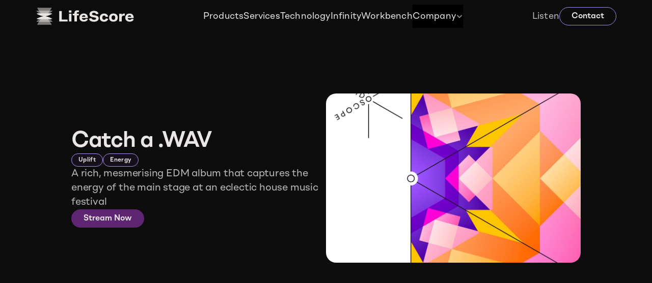

--- FILE ---
content_type: text/html
request_url: https://lifescoremusic.com/albums/catch-a-wav
body_size: 31496
content:
<!doctype html>
<!-- ✨ Built with Framer • https://www.framer.com/ -->
<html lang="en">
<head>
    <meta charset="utf-8">
    
    
    <!-- Start of headStart -->
    
    <!-- End of headStart -->
    <meta name="viewport" content="width=device-width">
    <meta name="generator" content="Framer af04cc1">
    <title>Catch a .WAV — LifeScore Music</title>
    <meta name="description" content="A rich, mesmerising EDM album that captures the energy of the main stage at an eclectic house music festival">
    <meta name="framer-search-index" content="https://framerusercontent.com/sites/1jpGm6cLbjYcfD9gcZ8OvS/searchIndex-eAtHF8k2BE42.json">
    <link href="https://framerusercontent.com/images/3K0Z9aJ4Uu6CwozMGp7a2FXwhI.png" rel="icon" media="(prefers-color-scheme: light)">
    <link href="https://framerusercontent.com/images/3K0Z9aJ4Uu6CwozMGp7a2FXwhI.png" rel="icon" media="(prefers-color-scheme: dark)">
    <!-- Open Graph / Facebook -->
    <meta property="og:type" content="website">
    <meta property="og:title" content="Catch a .WAV — LifeScore Music">
    <meta property="og:description" content="A rich, mesmerising EDM album that captures the energy of the main stage at an eclectic house music festival">
    <meta property="og:image" content="https://framerusercontent.com/images/Wvysvc0XoX3MsKskpmH1qbtra2Y.jpg">
    <!-- Twitter -->
    <meta name="twitter:card" content="summary_large_image">
    <meta name="twitter:title" content="Catch a .WAV — LifeScore Music">
    <meta name="twitter:description" content="A rich, mesmerising EDM album that captures the energy of the main stage at an eclectic house music festival">
    <meta name="twitter:image" content="https://framerusercontent.com/images/Wvysvc0XoX3MsKskpmH1qbtra2Y.jpg">
    
    <!-- Global site tag (gtag.js) - Google Analytics -->
    <script async src="https://www.googletagmanager.com/gtag/js?id=G-0ZMF356VTT"></script>
    <script>
      window.dataLayer = window.dataLayer || [];
      function gtag(){window.dataLayer.push(arguments);}
      gtag('js', new Date());
      gtag('config', 'G-0ZMF356VTT');
    </script>
    
    
    
    <meta name="robots" content="max-image-preview:large"><link rel="canonical" href="https://lifescoremusic.com/albums/catch-a-wav"><meta property="og:url" content="https://lifescoremusic.com/albums/catch-a-wav"><link rel="modulepreload" fetchpriority="low" href="https://framerusercontent.com/sites/1jpGm6cLbjYcfD9gcZ8OvS/chunk-IFM6A5MN.mjs"><link rel="modulepreload" fetchpriority="low" href="https://framerusercontent.com/sites/1jpGm6cLbjYcfD9gcZ8OvS/chunk-JR5VT52U.mjs"><link rel="modulepreload" fetchpriority="low" href="https://framerusercontent.com/sites/1jpGm6cLbjYcfD9gcZ8OvS/chunk-PL64GPFJ.mjs"><link rel="modulepreload" fetchpriority="low" href="https://framerusercontent.com/sites/1jpGm6cLbjYcfD9gcZ8OvS/chunk-Y5FTINFI.mjs"><link rel="modulepreload" fetchpriority="low" href="https://framerusercontent.com/sites/1jpGm6cLbjYcfD9gcZ8OvS/SkDS7bEi50ST1VI3w9kHGVoTnzujfCYFKO04nY7p_-c.WLMPWHJ7.mjs"><link rel="modulepreload" fetchpriority="low" href="https://framerusercontent.com/sites/1jpGm6cLbjYcfD9gcZ8OvS/chunk-XWT3TIDL.mjs"><link rel="modulepreload" fetchpriority="low" href="https://framerusercontent.com/sites/1jpGm6cLbjYcfD9gcZ8OvS/chunk-2U2TLTJ3.mjs"><link rel="modulepreload" fetchpriority="low" href="https://framerusercontent.com/sites/1jpGm6cLbjYcfD9gcZ8OvS/chunk-GV6333PL.mjs"><link rel="modulepreload" fetchpriority="low" href="https://framerusercontent.com/sites/1jpGm6cLbjYcfD9gcZ8OvS/chunk-DSIGNGB4.mjs"><link rel="modulepreload" fetchpriority="low" href="https://framerusercontent.com/sites/1jpGm6cLbjYcfD9gcZ8OvS/chunk-EG4HXBY2.mjs"><link rel="modulepreload" fetchpriority="low" href="https://framerusercontent.com/sites/1jpGm6cLbjYcfD9gcZ8OvS/chunk-D3JUK7TP.mjs"><link rel="modulepreload" fetchpriority="low" href="https://framerusercontent.com/sites/1jpGm6cLbjYcfD9gcZ8OvS/chunk-H2RSI4GS.mjs"><link rel="modulepreload" fetchpriority="low" href="https://framerusercontent.com/sites/1jpGm6cLbjYcfD9gcZ8OvS/chunk-GN724GL7.mjs"><link rel="modulepreload" fetchpriority="low" href="https://framerusercontent.com/sites/1jpGm6cLbjYcfD9gcZ8OvS/chunk-OBVGM2TI.mjs"><link rel="modulepreload" fetchpriority="low" href="https://framerusercontent.com/sites/1jpGm6cLbjYcfD9gcZ8OvS/chunk-42U43NKG.mjs"><link rel="modulepreload" fetchpriority="low" href="https://framerusercontent.com/sites/1jpGm6cLbjYcfD9gcZ8OvS/script_main.ECFMZX5Y.mjs"><style data-framer-breakpoint-css>@media(min-width: 1400px){.hidden-1b5bwq2{display:none!important}}@media(min-width: 810px) and (max-width: 1399px){.hidden-1f5d79g{display:none!important}}@media(max-width: 809px){.hidden-1m3q9r6{display:none!important}}</style><style data-framer-css-ssr-minified data-framer-components="framer-Umw1C PropertyOverrides framer-07kw6 framer-dJ70r framer-HAXtK framer-KiDCd framer-qBC9I framer-kEkq0">html,body,#main{margin:0;padding:0;box-sizing:border-box}:root{-webkit-font-smoothing:antialiased;-moz-osx-font-smoothing:grayscale}*{box-sizing:border-box;-webkit-font-smoothing:inherit}h1,h2,h3,h4,h5,h6,p,figure{margin:0}body,input,textarea,select,button{font-size:12px;font-family:sans-serif}body{--token-af250fab-523a-41d3-9565-21f31be56f17: rgb(14, 13, 14);--token-77085c4a-7c60-481b-bb4c-b0e5839e54b1: rgb(27, 19, 37);--token-f8462981-9721-42e6-b3e4-0addd9427ec8: rgba(27, 19, 37, .6);--token-69a06b4a-447e-422e-9e50-d39672ecdf48: rgb(43, 25, 65);--token-9ba5df47-566d-4cce-965a-b909bddf5adc: rgb(233, 230, 229);--token-54c8d112-e98c-4c28-a1c4-62f708e15205: rgba(233, 230, 229, .8);--token-a6441ab1-dc21-4a3d-bc78-4842372cfe85: rgba(94, 37, 114, .6);--token-0d1c15e4-19d4-4f59-abec-7c72f6c1a824: rgb(169, 143, 243);--token-aef36560-2279-43e4-a61d-4e8051cd00db: rgb(94, 37, 115)}@font-face{font-family:Shape Regular;src:url(https://framerusercontent.com/assets/v5HbyNpDphgphKPa1yypOVc98.woff2);font-display:swap}@font-face{font-family:Shape SemiBold;src:url(https://framerusercontent.com/assets/cAoGSqVtM6B3ijYtoEm9EQOZlE.woff2);font-display:swap}@font-face{font-family:Shape Bold;src:url(https://framerusercontent.com/assets/4ZkfMhw8rmKcDQy2jHq5wJG03s.woff2);font-display:swap}@font-face{font-family:Shape Medium;src:url(https://framerusercontent.com/assets/nmAqoGMJkaeT593ibQdSj1a2Ys.woff2);font-display:swap}@font-face{font-family:Inter;src:url(https://framerusercontent.com/assets/5vvr9Vy74if2I6bQbJvbw7SY1pQ.woff2);font-display:swap;font-style:normal;font-weight:400;unicode-range:U+0460-052F,U+1C80-1C88,U+20B4,U+2DE0-2DFF,U+A640-A69F,U+FE2E-FE2F}@font-face{font-family:Inter;src:url(https://framerusercontent.com/assets/EOr0mi4hNtlgWNn9if640EZzXCo.woff2);font-display:swap;font-style:normal;font-weight:400;unicode-range:U+0301,U+0400-045F,U+0490-0491,U+04B0-04B1,U+2116}@font-face{font-family:Inter;src:url(https://framerusercontent.com/assets/Y9k9QrlZAqio88Klkmbd8VoMQc.woff2);font-display:swap;font-style:normal;font-weight:400;unicode-range:U+1F00-1FFF}@font-face{font-family:Inter;src:url(https://framerusercontent.com/assets/OYrD2tBIBPvoJXiIHnLoOXnY9M.woff2);font-display:swap;font-style:normal;font-weight:400;unicode-range:U+0370-03FF}@font-face{font-family:Inter;src:url(https://framerusercontent.com/assets/JeYwfuaPfZHQhEG8U5gtPDZ7WQ.woff2);font-display:swap;font-style:normal;font-weight:400;unicode-range:U+0100-024F,U+0259,U+1E00-1EFF,U+2020,U+20A0-20AB,U+20AD-20CF,U+2113,U+2C60-2C7F,U+A720-A7FF}@font-face{font-family:Inter;src:url(https://framerusercontent.com/assets/vQyevYAyHtARFwPqUzQGpnDs.woff2);font-display:swap;font-style:normal;font-weight:400;unicode-range:U+0000-00FF,U+0131,U+0152-0153,U+02BB-02BC,U+02C6,U+02DA,U+02DC,U+2000-206F,U+2074,U+20AC,U+2122,U+2191,U+2193,U+2212,U+2215,U+FEFF,U+FFFD}@font-face{font-family:Inter;src:url(https://framerusercontent.com/assets/b6Y37FthZeALduNqHicBT6FutY.woff2);font-display:swap;font-style:normal;font-weight:400;unicode-range:U+0102-0103,U+0110-0111,U+0128-0129,U+0168-0169,U+01A0-01A1,U+01AF-01B0,U+1EA0-1EF9,U+20AB}@font-face{font-family:Inter;src:url(https://framerusercontent.com/assets/5A3Ce6C9YYmCjpQx9M4inSaKU.woff2);font-display:swap;font-style:normal;font-weight:500;unicode-range:U+0460-052F,U+1C80-1C88,U+20B4,U+2DE0-2DFF,U+A640-A69F,U+FE2E-FE2F}@font-face{font-family:Inter;src:url(https://framerusercontent.com/assets/Qx95Xyt0Ka3SGhinnbXIGpEIyP4.woff2);font-display:swap;font-style:normal;font-weight:500;unicode-range:U+0301,U+0400-045F,U+0490-0491,U+04B0-04B1,U+2116}@font-face{font-family:Inter;src:url(https://framerusercontent.com/assets/6mJuEAguuIuMog10gGvH5d3cl8.woff2);font-display:swap;font-style:normal;font-weight:500;unicode-range:U+1F00-1FFF}@font-face{font-family:Inter;src:url(https://framerusercontent.com/assets/xYYWaj7wCU5zSQH0eXvSaS19wo.woff2);font-display:swap;font-style:normal;font-weight:500;unicode-range:U+0370-03FF}@font-face{font-family:Inter;src:url(https://framerusercontent.com/assets/otTaNuNpVK4RbdlT7zDDdKvQBA.woff2);font-display:swap;font-style:normal;font-weight:500;unicode-range:U+0100-024F,U+0259,U+1E00-1EFF,U+2020,U+20A0-20AB,U+20AD-20CF,U+2113,U+2C60-2C7F,U+A720-A7FF}@font-face{font-family:Inter;src:url(https://framerusercontent.com/assets/d3tHnaQIAeqiE5hGcRw4mmgWYU.woff2);font-display:swap;font-style:normal;font-weight:500;unicode-range:U+0000-00FF,U+0131,U+0152-0153,U+02BB-02BC,U+02C6,U+02DA,U+02DC,U+2000-206F,U+2074,U+20AC,U+2122,U+2191,U+2193,U+2212,U+2215,U+FEFF,U+FFFD}@font-face{font-family:Inter;src:url(https://framerusercontent.com/assets/DolVirEGb34pEXEp8t8FQBSK4.woff2);font-display:swap;font-style:normal;font-weight:500;unicode-range:U+0102-0103,U+0110-0111,U+0128-0129,U+0168-0169,U+01A0-01A1,U+01AF-01B0,U+1EA0-1EF9,U+20AB}@font-face{font-family:Inter;src:url(https://framerusercontent.com/assets/NXxvFRoY5LDh3yCm7MEP2jqYk.woff2);font-display:block;font-style:normal;font-weight:100;unicode-range:U+0460-052F,U+1C80-1C88,U+20B4,U+2DE0-2DFF,U+A640-A69F,U+FE2E-FE2F}@font-face{font-family:Inter;src:url(https://framerusercontent.com/assets/5CcgcVyoWSqO1THBiISd6oCog.woff2);font-display:block;font-style:normal;font-weight:100;unicode-range:U+0301,U+0400-045F,U+0490-0491,U+04B0-04B1,U+2116}@font-face{font-family:Inter;src:url(https://framerusercontent.com/assets/MF544SVCvk3yNpLIz3pwDXFZPKM.woff2);font-display:block;font-style:normal;font-weight:100;unicode-range:U+1F00-1FFF}@font-face{font-family:Inter;src:url(https://framerusercontent.com/assets/TNtxudDBkAm2RXdtU3rvTBwoM.woff2);font-display:block;font-style:normal;font-weight:100;unicode-range:U+0370-03FF}@font-face{font-family:Inter;src:url(https://framerusercontent.com/assets/fIabp4VN5z7iJ3lNOz9qfNeQHc.woff2);font-display:block;font-style:normal;font-weight:100;unicode-range:U+0100-024F,U+0259,U+1E00-1EFF,U+2020,U+20A0-20AB,U+20AD-20CF,U+2113,U+2C60-2C7F,U+A720-A7FF}@font-face{font-family:Inter;src:url(https://framerusercontent.com/assets/YSOgKh50dqzzsXffetgcarlLHcI.woff2);font-display:block;font-style:normal;font-weight:100;unicode-range:U+0000-00FF,U+0131,U+0152-0153,U+02BB-02BC,U+02C6,U+02DA,U+02DC,U+2000-206F,U+2074,U+20AC,U+2122,U+2191,U+2193,U+2212,U+2215,U+FEFF,U+FFFD}@font-face{font-family:Inter;src:url(https://framerusercontent.com/assets/9iRSYClnXA0RMygyIn6yjjWXJw.woff2);font-display:block;font-style:normal;font-weight:100;unicode-range:U+0102-0103,U+0110-0111,U+0128-0129,U+0168-0169,U+01A0-01A1,U+01AF-01B0,U+1EA0-1EF9,U+20AB}@font-face{font-family:Inter;src:url(https://framerusercontent.com/assets/MVhJhYeDWxeyqT939zMNyw9p8.woff2);font-display:block;font-style:normal;font-weight:200;unicode-range:U+0460-052F,U+1C80-1C88,U+20B4,U+2DE0-2DFF,U+A640-A69F,U+FE2E-FE2F}@font-face{font-family:Inter;src:url(https://framerusercontent.com/assets/WXQXYfAQJIi2pCJACAfWWXfIDqI.woff2);font-display:block;font-style:normal;font-weight:200;unicode-range:U+0301,U+0400-045F,U+0490-0491,U+04B0-04B1,U+2116}@font-face{font-family:Inter;src:url(https://framerusercontent.com/assets/RJeJJARdrtNUtic58kOz7hIgBuE.woff2);font-display:block;font-style:normal;font-weight:200;unicode-range:U+1F00-1FFF}@font-face{font-family:Inter;src:url(https://framerusercontent.com/assets/4hBRAuM02i3fsxYDzyNvt5Az2so.woff2);font-display:block;font-style:normal;font-weight:200;unicode-range:U+0370-03FF}@font-face{font-family:Inter;src:url(https://framerusercontent.com/assets/fz1JbBffNGgK7BNUI1mmbFBlgA8.woff2);font-display:block;font-style:normal;font-weight:200;unicode-range:U+0100-024F,U+0259,U+1E00-1EFF,U+2020,U+20A0-20AB,U+20AD-20CF,U+2113,U+2C60-2C7F,U+A720-A7FF}@font-face{font-family:Inter;src:url(https://framerusercontent.com/assets/hgmI3sEShaw5UU738TAjDBQPH0.woff2);font-display:block;font-style:normal;font-weight:200;unicode-range:U+0000-00FF,U+0131,U+0152-0153,U+02BB-02BC,U+02C6,U+02DA,U+02DC,U+2000-206F,U+2074,U+20AC,U+2122,U+2191,U+2193,U+2212,U+2215,U+FEFF,U+FFFD}@font-face{font-family:Inter;src:url(https://framerusercontent.com/assets/eIZyQwIlHYR0mnMSneEDMtqBPgw.woff2);font-display:block;font-style:normal;font-weight:200;unicode-range:U+0102-0103,U+0110-0111,U+0128-0129,U+0168-0169,U+01A0-01A1,U+01AF-01B0,U+1EA0-1EF9,U+20AB}@font-face{font-family:Inter;src:url(https://framerusercontent.com/assets/BkDpl4ghaqvMi1btKFyG2tdbec.woff2);font-display:swap;font-style:normal;font-weight:300;unicode-range:U+0460-052F,U+1C80-1C88,U+20B4,U+2DE0-2DFF,U+A640-A69F,U+FE2E-FE2F}@font-face{font-family:Inter;src:url(https://framerusercontent.com/assets/zAMK70AQRFSShJgUiaR5IiIhgzk.woff2);font-display:swap;font-style:normal;font-weight:300;unicode-range:U+0301,U+0400-045F,U+0490-0491,U+04B0-04B1,U+2116}@font-face{font-family:Inter;src:url(https://framerusercontent.com/assets/IETjvc5qzUaRoaruDpPSwCUM8.woff2);font-display:swap;font-style:normal;font-weight:300;unicode-range:U+1F00-1FFF}@font-face{font-family:Inter;src:url(https://framerusercontent.com/assets/oLCoaT3ioA0fHdJnWR9W6k7NY.woff2);font-display:swap;font-style:normal;font-weight:300;unicode-range:U+0370-03FF}@font-face{font-family:Inter;src:url(https://framerusercontent.com/assets/Sj0PCHQSBjFmEp6NBWg6FNaKc.woff2);font-display:swap;font-style:normal;font-weight:300;unicode-range:U+0100-024F,U+0259,U+1E00-1EFF,U+2020,U+20A0-20AB,U+20AD-20CF,U+2113,U+2C60-2C7F,U+A720-A7FF}@font-face{font-family:Inter;src:url(https://framerusercontent.com/assets/v2q8JTTTs7McDMSEhnxAIBqd0.woff2);font-display:swap;font-style:normal;font-weight:300;unicode-range:U+0000-00FF,U+0131,U+0152-0153,U+02BB-02BC,U+02C6,U+02DA,U+02DC,U+2000-206F,U+2074,U+20AC,U+2122,U+2191,U+2193,U+2212,U+2215,U+FEFF,U+FFFD}@font-face{font-family:Inter;src:url(https://framerusercontent.com/assets/H4TfENUY1rh8R9UaSD6vngjJP3M.woff2);font-display:swap;font-style:normal;font-weight:300;unicode-range:U+0102-0103,U+0110-0111,U+0128-0129,U+0168-0169,U+01A0-01A1,U+01AF-01B0,U+1EA0-1EF9,U+20AB}@font-face{font-family:Inter;src:url(https://framerusercontent.com/assets/hyOgCu0Xnghbimh0pE8QTvtt2AU.woff2);font-display:swap;font-style:normal;font-weight:600;unicode-range:U+0460-052F,U+1C80-1C88,U+20B4,U+2DE0-2DFF,U+A640-A69F,U+FE2E-FE2F}@font-face{font-family:Inter;src:url(https://framerusercontent.com/assets/NeGmSOXrPBfEFIy5YZeHq17LEDA.woff2);font-display:swap;font-style:normal;font-weight:600;unicode-range:U+0301,U+0400-045F,U+0490-0491,U+04B0-04B1,U+2116}@font-face{font-family:Inter;src:url(https://framerusercontent.com/assets/oYaAX5himiTPYuN8vLWnqBbfD2s.woff2);font-display:swap;font-style:normal;font-weight:600;unicode-range:U+1F00-1FFF}@font-face{font-family:Inter;src:url(https://framerusercontent.com/assets/lEJLP4R0yuCaMCjSXYHtJw72M.woff2);font-display:swap;font-style:normal;font-weight:600;unicode-range:U+0370-03FF}@font-face{font-family:Inter;src:url(https://framerusercontent.com/assets/cRJyLNuTJR5jbyKzGi33wU9cqIQ.woff2);font-display:swap;font-style:normal;font-weight:600;unicode-range:U+0100-024F,U+0259,U+1E00-1EFF,U+2020,U+20A0-20AB,U+20AD-20CF,U+2113,U+2C60-2C7F,U+A720-A7FF}@font-face{font-family:Inter;src:url(https://framerusercontent.com/assets/1ZFS7N918ojhhd0nQWdj3jz4w.woff2);font-display:swap;font-style:normal;font-weight:600;unicode-range:U+0000-00FF,U+0131,U+0152-0153,U+02BB-02BC,U+02C6,U+02DA,U+02DC,U+2000-206F,U+2074,U+20AC,U+2122,U+2191,U+2193,U+2212,U+2215,U+FEFF,U+FFFD}@font-face{font-family:Inter;src:url(https://framerusercontent.com/assets/A0Wcc7NgXMjUuFdquHDrIZpzZw0.woff2);font-display:swap;font-style:normal;font-weight:600;unicode-range:U+0102-0103,U+0110-0111,U+0128-0129,U+0168-0169,U+01A0-01A1,U+01AF-01B0,U+1EA0-1EF9,U+20AB}@font-face{font-family:Inter;src:url(https://framerusercontent.com/assets/DpPBYI0sL4fYLgAkX8KXOPVt7c.woff2);font-display:swap;font-style:normal;font-weight:700;unicode-range:U+0460-052F,U+1C80-1C88,U+20B4,U+2DE0-2DFF,U+A640-A69F,U+FE2E-FE2F}@font-face{font-family:Inter;src:url(https://framerusercontent.com/assets/4RAEQdEOrcnDkhHiiCbJOw92Lk.woff2);font-display:swap;font-style:normal;font-weight:700;unicode-range:U+0301,U+0400-045F,U+0490-0491,U+04B0-04B1,U+2116}@font-face{font-family:Inter;src:url(https://framerusercontent.com/assets/1K3W8DizY3v4emK8Mb08YHxTbs.woff2);font-display:swap;font-style:normal;font-weight:700;unicode-range:U+1F00-1FFF}@font-face{font-family:Inter;src:url(https://framerusercontent.com/assets/tUSCtfYVM1I1IchuyCwz9gDdQ.woff2);font-display:swap;font-style:normal;font-weight:700;unicode-range:U+0370-03FF}@font-face{font-family:Inter;src:url(https://framerusercontent.com/assets/VgYFWiwsAC5OYxAycRXXvhze58.woff2);font-display:swap;font-style:normal;font-weight:700;unicode-range:U+0100-024F,U+0259,U+1E00-1EFF,U+2020,U+20A0-20AB,U+20AD-20CF,U+2113,U+2C60-2C7F,U+A720-A7FF}@font-face{font-family:Inter;src:url(https://framerusercontent.com/assets/DXD0Q7LSl7HEvDzucnyLnGBHM.woff2);font-display:swap;font-style:normal;font-weight:700;unicode-range:U+0000-00FF,U+0131,U+0152-0153,U+02BB-02BC,U+02C6,U+02DA,U+02DC,U+2000-206F,U+2074,U+20AC,U+2122,U+2191,U+2193,U+2212,U+2215,U+FEFF,U+FFFD}@font-face{font-family:Inter;src:url(https://framerusercontent.com/assets/GIryZETIX4IFypco5pYZONKhJIo.woff2);font-display:swap;font-style:normal;font-weight:700;unicode-range:U+0102-0103,U+0110-0111,U+0128-0129,U+0168-0169,U+01A0-01A1,U+01AF-01B0,U+1EA0-1EF9,U+20AB}@font-face{font-family:Inter;src:url(https://framerusercontent.com/assets/PONfPc6h4EPYwJliXQBmjVx7QxI.woff2);font-display:swap;font-style:normal;font-weight:800;unicode-range:U+0460-052F,U+1C80-1C88,U+20B4,U+2DE0-2DFF,U+A640-A69F,U+FE2E-FE2F}@font-face{font-family:Inter;src:url(https://framerusercontent.com/assets/zsnJN7Z1wdzUvepJniD3rbvJIyU.woff2);font-display:swap;font-style:normal;font-weight:800;unicode-range:U+0301,U+0400-045F,U+0490-0491,U+04B0-04B1,U+2116}@font-face{font-family:Inter;src:url(https://framerusercontent.com/assets/UrzZBOy7RyJEWAZGduzOeHiHuY.woff2);font-display:swap;font-style:normal;font-weight:800;unicode-range:U+1F00-1FFF}@font-face{font-family:Inter;src:url(https://framerusercontent.com/assets/996sR9SfSDuYELz8oHhDOcErkY.woff2);font-display:swap;font-style:normal;font-weight:800;unicode-range:U+0370-03FF}@font-face{font-family:Inter;src:url(https://framerusercontent.com/assets/ftN1HpyPVJEoEb4q36SOrNdLXU.woff2);font-display:swap;font-style:normal;font-weight:800;unicode-range:U+0100-024F,U+0259,U+1E00-1EFF,U+2020,U+20A0-20AB,U+20AD-20CF,U+2113,U+2C60-2C7F,U+A720-A7FF}@font-face{font-family:Inter;src:url(https://framerusercontent.com/assets/jN39PDxZWEwjG7Csryx3JN2r2Y.woff2);font-display:swap;font-style:normal;font-weight:800;unicode-range:U+0000-00FF,U+0131,U+0152-0153,U+02BB-02BC,U+02C6,U+02DA,U+02DC,U+2000-206F,U+2074,U+20AC,U+2122,U+2191,U+2193,U+2212,U+2215,U+FEFF,U+FFFD}@font-face{font-family:Inter;src:url(https://framerusercontent.com/assets/JAur4lGGSGRGyrFi59JSIKqVgU.woff2);font-display:swap;font-style:normal;font-weight:800;unicode-range:U+0102-0103,U+0110-0111,U+0128-0129,U+0168-0169,U+01A0-01A1,U+01AF-01B0,U+1EA0-1EF9,U+20AB}@font-face{font-family:Inter;src:url(https://framerusercontent.com/assets/mkY5Sgyq51ik0AMrSBwhm9DJg.woff2);font-display:block;font-style:normal;font-weight:900;unicode-range:U+0460-052F,U+1C80-1C88,U+20B4,U+2DE0-2DFF,U+A640-A69F,U+FE2E-FE2F}@font-face{font-family:Inter;src:url(https://framerusercontent.com/assets/X5hj6qzcHUYv7h1390c8Rhm6550.woff2);font-display:block;font-style:normal;font-weight:900;unicode-range:U+0301,U+0400-045F,U+0490-0491,U+04B0-04B1,U+2116}@font-face{font-family:Inter;src:url(https://framerusercontent.com/assets/gQhNpS3tN86g8RcVKYUUaKt2oMQ.woff2);font-display:block;font-style:normal;font-weight:900;unicode-range:U+1F00-1FFF}@font-face{font-family:Inter;src:url(https://framerusercontent.com/assets/cugnVhSraaRyANCaUtI5FV17wk.woff2);font-display:block;font-style:normal;font-weight:900;unicode-range:U+0370-03FF}@font-face{font-family:Inter;src:url(https://framerusercontent.com/assets/5HcVoGak8k5agFJSaKa4floXVu0.woff2);font-display:block;font-style:normal;font-weight:900;unicode-range:U+0100-024F,U+0259,U+1E00-1EFF,U+2020,U+20A0-20AB,U+20AD-20CF,U+2113,U+2C60-2C7F,U+A720-A7FF}@font-face{font-family:Inter;src:url(https://framerusercontent.com/assets/jn4BtSPLlS0NDp1KiFAtFKiiY0o.woff2);font-display:block;font-style:normal;font-weight:900;unicode-range:U+0000-00FF,U+0131,U+0152-0153,U+02BB-02BC,U+02C6,U+02DA,U+02DC,U+2000-206F,U+2074,U+20AC,U+2122,U+2191,U+2193,U+2212,U+2215,U+FEFF,U+FFFD}@font-face{font-family:Inter;src:url(https://framerusercontent.com/assets/P2Bw01CtL0b9wqygO0sSVogWbo.woff2);font-display:block;font-style:normal;font-weight:900;unicode-range:U+0102-0103,U+0110-0111,U+0128-0129,U+0168-0169,U+01A0-01A1,U+01AF-01B0,U+1EA0-1EF9,U+20AB}@font-face{font-family:Inter;src:url(https://framerusercontent.com/assets/YJsHMqeEm0oDHuxRTVCwg5eZuo.woff2);font-display:block;font-style:italic;font-weight:100;unicode-range:U+0460-052F,U+1C80-1C88,U+20B4,U+2DE0-2DFF,U+A640-A69F,U+FE2E-FE2F}@font-face{font-family:Inter;src:url(https://framerusercontent.com/assets/oJJMyJlDykMObEyb5VexHSxd24.woff2);font-display:block;font-style:italic;font-weight:100;unicode-range:U+0301,U+0400-045F,U+0490-0491,U+04B0-04B1,U+2116}@font-face{font-family:Inter;src:url(https://framerusercontent.com/assets/IpeaX0WzLaonj68howNZg4SJJaY.woff2);font-display:block;font-style:italic;font-weight:100;unicode-range:U+1F00-1FFF}@font-face{font-family:Inter;src:url(https://framerusercontent.com/assets/KCj1bV3vDXY5OLHttTeRYcu9J8.woff2);font-display:block;font-style:italic;font-weight:100;unicode-range:U+0370-03FF}@font-face{font-family:Inter;src:url(https://framerusercontent.com/assets/biaVHhOprxbHaR3dIP7Z8cYurHg.woff2);font-display:block;font-style:italic;font-weight:100;unicode-range:U+0100-024F,U+0259,U+1E00-1EFF,U+2020,U+20A0-20AB,U+20AD-20CF,U+2113,U+2C60-2C7F,U+A720-A7FF}@font-face{font-family:Inter;src:url(https://framerusercontent.com/assets/BpOIEy4nYtcp1RwqOtwAgi2EiDE.woff2);font-display:block;font-style:italic;font-weight:100;unicode-range:U+0000-00FF,U+0131,U+0152-0153,U+02BB-02BC,U+02C6,U+02DA,U+02DC,U+2000-206F,U+2074,U+20AC,U+2122,U+2191,U+2193,U+2212,U+2215,U+FEFF,U+FFFD}@font-face{font-family:Inter;src:url(https://framerusercontent.com/assets/gNa011yWpVpNFgUhhSlDX8nUiPQ.woff2);font-display:block;font-style:italic;font-weight:100;unicode-range:U+0102-0103,U+0110-0111,U+0128-0129,U+0168-0169,U+01A0-01A1,U+01AF-01B0,U+1EA0-1EF9,U+20AB}@font-face{font-family:Inter;src:url(https://framerusercontent.com/assets/vpq17U0WM26sBGHgq9jnrUmUf8.woff2);font-display:block;font-style:italic;font-weight:200;unicode-range:U+0460-052F,U+1C80-1C88,U+20B4,U+2DE0-2DFF,U+A640-A69F,U+FE2E-FE2F}@font-face{font-family:Inter;src:url(https://framerusercontent.com/assets/bNYh7lNMEpOegeRYAtyGel1WqBE.woff2);font-display:block;font-style:italic;font-weight:200;unicode-range:U+0301,U+0400-045F,U+0490-0491,U+04B0-04B1,U+2116}@font-face{font-family:Inter;src:url(https://framerusercontent.com/assets/FBzcXZYmdulcZC0z278U6o0cw.woff2);font-display:block;font-style:italic;font-weight:200;unicode-range:U+1F00-1FFF}@font-face{font-family:Inter;src:url(https://framerusercontent.com/assets/ua60IRqWK94xCrq0SC639Hbsdjg.woff2);font-display:block;font-style:italic;font-weight:200;unicode-range:U+0370-03FF}@font-face{font-family:Inter;src:url(https://framerusercontent.com/assets/Pd8gNPn2dSCh4FyjWFw9PJysoQ.woff2);font-display:block;font-style:italic;font-weight:200;unicode-range:U+0100-024F,U+0259,U+1E00-1EFF,U+2020,U+20A0-20AB,U+20AD-20CF,U+2113,U+2C60-2C7F,U+A720-A7FF}@font-face{font-family:Inter;src:url(https://framerusercontent.com/assets/zpiI5DA3vCb3G2sqEyq9xqogo.woff2);font-display:block;font-style:italic;font-weight:200;unicode-range:U+0000-00FF,U+0131,U+0152-0153,U+02BB-02BC,U+02C6,U+02DA,U+02DC,U+2000-206F,U+2074,U+20AC,U+2122,U+2191,U+2193,U+2212,U+2215,U+FEFF,U+FFFD}@font-face{font-family:Inter;src:url(https://framerusercontent.com/assets/DtVQjTG8OGGKnwKYrMHRZVCyo.woff2);font-display:block;font-style:italic;font-weight:200;unicode-range:U+0102-0103,U+0110-0111,U+0128-0129,U+0168-0169,U+01A0-01A1,U+01AF-01B0,U+1EA0-1EF9,U+20AB}@font-face{font-family:Inter;src:url(https://framerusercontent.com/assets/YYB6GZmCWnZq3RWZOghuZIOxQY.woff2);font-display:swap;font-style:italic;font-weight:300;unicode-range:U+0460-052F,U+1C80-1C88,U+20B4,U+2DE0-2DFF,U+A640-A69F,U+FE2E-FE2F}@font-face{font-family:Inter;src:url(https://framerusercontent.com/assets/miJTzODdiyIr3tRo9KEoqXXk2PM.woff2);font-display:swap;font-style:italic;font-weight:300;unicode-range:U+0301,U+0400-045F,U+0490-0491,U+04B0-04B1,U+2116}@font-face{font-family:Inter;src:url(https://framerusercontent.com/assets/6ZMhcggRFfEfbf7lncCpaUbA.woff2);font-display:swap;font-style:italic;font-weight:300;unicode-range:U+1F00-1FFF}@font-face{font-family:Inter;src:url(https://framerusercontent.com/assets/8sCN6PGUr4I8q5hC5twAXfcwqV0.woff2);font-display:swap;font-style:italic;font-weight:300;unicode-range:U+0370-03FF}@font-face{font-family:Inter;src:url(https://framerusercontent.com/assets/aUYDUTztS7anQw5JuwCncXeLOBY.woff2);font-display:swap;font-style:italic;font-weight:300;unicode-range:U+0100-024F,U+0259,U+1E00-1EFF,U+2020,U+20A0-20AB,U+20AD-20CF,U+2113,U+2C60-2C7F,U+A720-A7FF}@font-face{font-family:Inter;src:url(https://framerusercontent.com/assets/5mDAOkC5Wpzo7NkuE9oYfqlY2u4.woff2);font-display:swap;font-style:italic;font-weight:300;unicode-range:U+0000-00FF,U+0131,U+0152-0153,U+02BB-02BC,U+02C6,U+02DA,U+02DC,U+2000-206F,U+2074,U+20AC,U+2122,U+2191,U+2193,U+2212,U+2215,U+FEFF,U+FFFD}@font-face{font-family:Inter;src:url(https://framerusercontent.com/assets/yDiPvYxioBHsicnYxpPW35WQmx8.woff2);font-display:swap;font-style:italic;font-weight:300;unicode-range:U+0102-0103,U+0110-0111,U+0128-0129,U+0168-0169,U+01A0-01A1,U+01AF-01B0,U+1EA0-1EF9,U+20AB}@font-face{font-family:Inter;src:url(https://framerusercontent.com/assets/CfMzU8w2e7tHgF4T4rATMPuWosA.woff2);font-display:swap;font-style:italic;font-weight:400;unicode-range:U+0460-052F,U+1C80-1C88,U+20B4,U+2DE0-2DFF,U+A640-A69F,U+FE2E-FE2F}@font-face{font-family:Inter;src:url(https://framerusercontent.com/assets/867QObYax8ANsfX4TGEVU9YiCM.woff2);font-display:swap;font-style:italic;font-weight:400;unicode-range:U+0301,U+0400-045F,U+0490-0491,U+04B0-04B1,U+2116}@font-face{font-family:Inter;src:url(https://framerusercontent.com/assets/Oyn2ZbENFdnW7mt2Lzjk1h9Zb9k.woff2);font-display:swap;font-style:italic;font-weight:400;unicode-range:U+1F00-1FFF}@font-face{font-family:Inter;src:url(https://framerusercontent.com/assets/cdAe8hgZ1cMyLu9g005pAW3xMo.woff2);font-display:swap;font-style:italic;font-weight:400;unicode-range:U+0370-03FF}@font-face{font-family:Inter;src:url(https://framerusercontent.com/assets/DOfvtmE1UplCq161m6Hj8CSQYg.woff2);font-display:swap;font-style:italic;font-weight:400;unicode-range:U+0100-024F,U+0259,U+1E00-1EFF,U+2020,U+20A0-20AB,U+20AD-20CF,U+2113,U+2C60-2C7F,U+A720-A7FF}@font-face{font-family:Inter;src:url(https://framerusercontent.com/assets/vFzuJY0c65av44uhEKB6vyjFMg.woff2);font-display:swap;font-style:italic;font-weight:400;unicode-range:U+0000-00FF,U+0131,U+0152-0153,U+02BB-02BC,U+02C6,U+02DA,U+02DC,U+2000-206F,U+2074,U+20AC,U+2122,U+2191,U+2193,U+2212,U+2215,U+FEFF,U+FFFD}@font-face{font-family:Inter;src:url(https://framerusercontent.com/assets/tKtBcDnBMevsEEJKdNGhhkLzYo.woff2);font-display:swap;font-style:italic;font-weight:400;unicode-range:U+0102-0103,U+0110-0111,U+0128-0129,U+0168-0169,U+01A0-01A1,U+01AF-01B0,U+1EA0-1EF9,U+20AB}@font-face{font-family:Inter;src:url(https://framerusercontent.com/assets/khkJkwSL66WFg8SX6Wa726c.woff2);font-display:swap;font-style:italic;font-weight:500;unicode-range:U+0460-052F,U+1C80-1C88,U+20B4,U+2DE0-2DFF,U+A640-A69F,U+FE2E-FE2F}@font-face{font-family:Inter;src:url(https://framerusercontent.com/assets/0E7IMbDzcGABpBwwqNEt60wU0w.woff2);font-display:swap;font-style:italic;font-weight:500;unicode-range:U+0301,U+0400-045F,U+0490-0491,U+04B0-04B1,U+2116}@font-face{font-family:Inter;src:url(https://framerusercontent.com/assets/NTJ0nQgIF0gcDelS14zQ9NR9Q.woff2);font-display:swap;font-style:italic;font-weight:500;unicode-range:U+1F00-1FFF}@font-face{font-family:Inter;src:url(https://framerusercontent.com/assets/QrcNhgEPfRl0LS8qz5Ln8olanl8.woff2);font-display:swap;font-style:italic;font-weight:500;unicode-range:U+0370-03FF}@font-face{font-family:Inter;src:url(https://framerusercontent.com/assets/JEXmejW8mXOYMtt0hyRg811kHac.woff2);font-display:swap;font-style:italic;font-weight:500;unicode-range:U+0100-024F,U+0259,U+1E00-1EFF,U+2020,U+20A0-20AB,U+20AD-20CF,U+2113,U+2C60-2C7F,U+A720-A7FF}@font-face{font-family:Inter;src:url(https://framerusercontent.com/assets/ksvR4VsLksjpSwnC2fPgHRNMw.woff2);font-display:swap;font-style:italic;font-weight:500;unicode-range:U+0000-00FF,U+0131,U+0152-0153,U+02BB-02BC,U+02C6,U+02DA,U+02DC,U+2000-206F,U+2074,U+20AC,U+2122,U+2191,U+2193,U+2212,U+2215,U+FEFF,U+FFFD}@font-face{font-family:Inter;src:url(https://framerusercontent.com/assets/uy9s0iWuxiNnVt8EpTI3gzohpwo.woff2);font-display:swap;font-style:italic;font-weight:500;unicode-range:U+0102-0103,U+0110-0111,U+0128-0129,U+0168-0169,U+01A0-01A1,U+01AF-01B0,U+1EA0-1EF9,U+20AB}@font-face{font-family:Inter;src:url(https://framerusercontent.com/assets/vxBnBhH8768IFAXAb4Qf6wQHKs.woff2);font-display:swap;font-style:italic;font-weight:600;unicode-range:U+0460-052F,U+1C80-1C88,U+20B4,U+2DE0-2DFF,U+A640-A69F,U+FE2E-FE2F}@font-face{font-family:Inter;src:url(https://framerusercontent.com/assets/zSsEuoJdh8mcFVk976C05ZfQr8.woff2);font-display:swap;font-style:italic;font-weight:600;unicode-range:U+0301,U+0400-045F,U+0490-0491,U+04B0-04B1,U+2116}@font-face{font-family:Inter;src:url(https://framerusercontent.com/assets/b8ezwLrN7h2AUoPEENcsTMVJ0.woff2);font-display:swap;font-style:italic;font-weight:600;unicode-range:U+1F00-1FFF}@font-face{font-family:Inter;src:url(https://framerusercontent.com/assets/mvNEIBLyHbscgHtwfsByjXUz3XY.woff2);font-display:swap;font-style:italic;font-weight:600;unicode-range:U+0370-03FF}@font-face{font-family:Inter;src:url(https://framerusercontent.com/assets/6FI2EneKzM3qBy5foOZXey7coCA.woff2);font-display:swap;font-style:italic;font-weight:600;unicode-range:U+0100-024F,U+0259,U+1E00-1EFF,U+2020,U+20A0-20AB,U+20AD-20CF,U+2113,U+2C60-2C7F,U+A720-A7FF}@font-face{font-family:Inter;src:url(https://framerusercontent.com/assets/qrVgiXNd6RuQjETYQiVQ9nqCk.woff2);font-display:swap;font-style:italic;font-weight:600;unicode-range:U+0000-00FF,U+0131,U+0152-0153,U+02BB-02BC,U+02C6,U+02DA,U+02DC,U+2000-206F,U+2074,U+20AC,U+2122,U+2191,U+2193,U+2212,U+2215,U+FEFF,U+FFFD}@font-face{font-family:Inter;src:url(https://framerusercontent.com/assets/NHHeAKJVP0ZWHk5YZnQQChIsBM.woff2);font-display:swap;font-style:italic;font-weight:600;unicode-range:U+0102-0103,U+0110-0111,U+0128-0129,U+0168-0169,U+01A0-01A1,U+01AF-01B0,U+1EA0-1EF9,U+20AB}@font-face{font-family:Inter;src:url(https://framerusercontent.com/assets/H89BbHkbHDzlxZzxi8uPzTsp90.woff2);font-display:swap;font-style:italic;font-weight:700;unicode-range:U+0460-052F,U+1C80-1C88,U+20B4,U+2DE0-2DFF,U+A640-A69F,U+FE2E-FE2F}@font-face{font-family:Inter;src:url(https://framerusercontent.com/assets/u6gJwDuwB143kpNK1T1MDKDWkMc.woff2);font-display:swap;font-style:italic;font-weight:700;unicode-range:U+0301,U+0400-045F,U+0490-0491,U+04B0-04B1,U+2116}@font-face{font-family:Inter;src:url(https://framerusercontent.com/assets/43sJ6MfOPh1LCJt46OvyDuSbA6o.woff2);font-display:swap;font-style:italic;font-weight:700;unicode-range:U+1F00-1FFF}@font-face{font-family:Inter;src:url(https://framerusercontent.com/assets/wccHG0r4gBDAIRhfHiOlq6oEkqw.woff2);font-display:swap;font-style:italic;font-weight:700;unicode-range:U+0370-03FF}@font-face{font-family:Inter;src:url(https://framerusercontent.com/assets/WZ367JPwf9bRW6LdTHN8rXgSjw.woff2);font-display:swap;font-style:italic;font-weight:700;unicode-range:U+0100-024F,U+0259,U+1E00-1EFF,U+2020,U+20A0-20AB,U+20AD-20CF,U+2113,U+2C60-2C7F,U+A720-A7FF}@font-face{font-family:Inter;src:url(https://framerusercontent.com/assets/QxmhnWTzLtyjIiZcfaLIJ8EFBXU.woff2);font-display:swap;font-style:italic;font-weight:700;unicode-range:U+0000-00FF,U+0131,U+0152-0153,U+02BB-02BC,U+02C6,U+02DA,U+02DC,U+2000-206F,U+2074,U+20AC,U+2122,U+2191,U+2193,U+2212,U+2215,U+FEFF,U+FFFD}@font-face{font-family:Inter;src:url(https://framerusercontent.com/assets/2A4Xx7CngadFGlVV4xrO06OBHY.woff2);font-display:swap;font-style:italic;font-weight:700;unicode-range:U+0102-0103,U+0110-0111,U+0128-0129,U+0168-0169,U+01A0-01A1,U+01AF-01B0,U+1EA0-1EF9,U+20AB}@font-face{font-family:Inter;src:url(https://framerusercontent.com/assets/if4nAQEfO1l3iBiurvlUSTaMA.woff2);font-display:swap;font-style:italic;font-weight:800;unicode-range:U+0460-052F,U+1C80-1C88,U+20B4,U+2DE0-2DFF,U+A640-A69F,U+FE2E-FE2F}@font-face{font-family:Inter;src:url(https://framerusercontent.com/assets/GdJ7SQjcmkU1sz7lk5lMpKUlKY.woff2);font-display:swap;font-style:italic;font-weight:800;unicode-range:U+0301,U+0400-045F,U+0490-0491,U+04B0-04B1,U+2116}@font-face{font-family:Inter;src:url(https://framerusercontent.com/assets/sOA6LVskcCqlqggyjIZe0Zh39UQ.woff2);font-display:swap;font-style:italic;font-weight:800;unicode-range:U+1F00-1FFF}@font-face{font-family:Inter;src:url(https://framerusercontent.com/assets/zUCSsMbWBcHOQoATrhsPVigkc.woff2);font-display:swap;font-style:italic;font-weight:800;unicode-range:U+0370-03FF}@font-face{font-family:Inter;src:url(https://framerusercontent.com/assets/6eYp9yIAUvPZY7o0yfI4e2OP6g.woff2);font-display:swap;font-style:italic;font-weight:800;unicode-range:U+0100-024F,U+0259,U+1E00-1EFF,U+2020,U+20A0-20AB,U+20AD-20CF,U+2113,U+2C60-2C7F,U+A720-A7FF}@font-face{font-family:Inter;src:url(https://framerusercontent.com/assets/aKoimhPBfs6C7Am2HTTVjGcpE.woff2);font-display:swap;font-style:italic;font-weight:800;unicode-range:U+0000-00FF,U+0131,U+0152-0153,U+02BB-02BC,U+02C6,U+02DA,U+02DC,U+2000-206F,U+2074,U+20AC,U+2122,U+2191,U+2193,U+2212,U+2215,U+FEFF,U+FFFD}@font-face{font-family:Inter;src:url(https://framerusercontent.com/assets/L9nHaKi7ULzGWchEehsfwttxOwM.woff2);font-display:swap;font-style:italic;font-weight:800;unicode-range:U+0102-0103,U+0110-0111,U+0128-0129,U+0168-0169,U+01A0-01A1,U+01AF-01B0,U+1EA0-1EF9,U+20AB}@font-face{font-family:Inter;src:url(https://framerusercontent.com/assets/05KsVHGDmqXSBXM4yRZ65P8i0s.woff2);font-display:block;font-style:italic;font-weight:900;unicode-range:U+0460-052F,U+1C80-1C88,U+20B4,U+2DE0-2DFF,U+A640-A69F,U+FE2E-FE2F}@font-face{font-family:Inter;src:url(https://framerusercontent.com/assets/ky8ovPukK4dJ1Pxq74qGhOqCYI.woff2);font-display:block;font-style:italic;font-weight:900;unicode-range:U+0301,U+0400-045F,U+0490-0491,U+04B0-04B1,U+2116}@font-face{font-family:Inter;src:url(https://framerusercontent.com/assets/vvNSqIj42qeQ2bvCRBIWKHscrc.woff2);font-display:block;font-style:italic;font-weight:900;unicode-range:U+1F00-1FFF}@font-face{font-family:Inter;src:url(https://framerusercontent.com/assets/3ZmXbBKToJifDV9gwcifVd1tEY.woff2);font-display:block;font-style:italic;font-weight:900;unicode-range:U+0370-03FF}@font-face{font-family:Inter;src:url(https://framerusercontent.com/assets/FNfhX3dt4ChuLJq2PwdlxHO7PU.woff2);font-display:block;font-style:italic;font-weight:900;unicode-range:U+0100-024F,U+0259,U+1E00-1EFF,U+2020,U+20A0-20AB,U+20AD-20CF,U+2113,U+2C60-2C7F,U+A720-A7FF}@font-face{font-family:Inter;src:url(https://framerusercontent.com/assets/g0c8vEViiXNlKAgI4Ymmk3Ig.woff2);font-display:block;font-style:italic;font-weight:900;unicode-range:U+0000-00FF,U+0131,U+0152-0153,U+02BB-02BC,U+02C6,U+02DA,U+02DC,U+2000-206F,U+2074,U+20AC,U+2122,U+2191,U+2193,U+2212,U+2215,U+FEFF,U+FFFD}@font-face{font-family:Inter;src:url(https://framerusercontent.com/assets/efTfQcBJ53kM2pB1hezSZ3RDUFs.woff2);font-display:block;font-style:italic;font-weight:900;unicode-range:U+0102-0103,U+0110-0111,U+0128-0129,U+0168-0169,U+01A0-01A1,U+01AF-01B0,U+1EA0-1EF9,U+20AB}@font-face{font-family:Inter Display;src:url(https://framerusercontent.com/assets/2uIBiALfCHVpWbHqRMZutfT7giU.woff2);font-display:swap;font-style:normal;font-weight:400;unicode-range:U+0460-052F,U+1C80-1C88,U+20B4,U+2DE0-2DFF,U+A640-A69F,U+FE2E-FE2F}@font-face{font-family:Inter Display;src:url(https://framerusercontent.com/assets/Zwfz6xbVe5pmcWRJRgBDHnMkOkI.woff2);font-display:swap;font-style:normal;font-weight:400;unicode-range:U+0301,U+0400-045F,U+0490-0491,U+04B0-04B1,U+2116}@font-face{font-family:Inter Display;src:url(https://framerusercontent.com/assets/U9LaDDmbRhzX3sB8g8glTy5feTE.woff2);font-display:swap;font-style:normal;font-weight:400;unicode-range:U+1F00-1FFF}@font-face{font-family:Inter Display;src:url(https://framerusercontent.com/assets/tVew2LzXJ1t7QfxP1gdTIdj2o0g.woff2);font-display:swap;font-style:normal;font-weight:400;unicode-range:U+0370-03FF}@font-face{font-family:Inter Display;src:url(https://framerusercontent.com/assets/DF7bjCRmStYPqSb945lAlMfCCVQ.woff2);font-display:swap;font-style:normal;font-weight:400;unicode-range:U+0100-024F,U+0259,U+1E00-1EFF,U+2020,U+20A0-20AB,U+20AD-20CF,U+2113,U+2C60-2C7F,U+A720-A7FF}@font-face{font-family:Inter Display;src:url(https://framerusercontent.com/assets/nCpxWS6DaPlPe0lHzStXAPCo3lw.woff2);font-display:swap;font-style:normal;font-weight:400;unicode-range:U+0000-00FF,U+0131,U+0152-0153,U+02BB-02BC,U+02C6,U+02DA,U+02DC,U+2000-206F,U+2074,U+20AC,U+2122,U+2191,U+2193,U+2212,U+2215,U+FEFF,U+FFFD}@font-face{font-family:Inter Display;src:url(https://framerusercontent.com/assets/vebZUMjGyKkYsfcY73iwWTzLNag.woff2);font-display:swap;font-style:normal;font-weight:400;unicode-range:U+0102-0103,U+0110-0111,U+0128-0129,U+0168-0169,U+01A0-01A1,U+01AF-01B0,U+1EA0-1EF9,U+20AB}@font-face{font-family:Inter Display;src:url(https://framerusercontent.com/assets/Vu4RH4OOAYHIXg4LpXVzNVmbpY.woff2);font-display:block;font-style:normal;font-weight:100;unicode-range:U+0460-052F,U+1C80-1C88,U+20B4,U+2DE0-2DFF,U+A640-A69F,U+FE2E-FE2F}@font-face{font-family:Inter Display;src:url(https://framerusercontent.com/assets/eOWZqb2nQ1SLbtYmcGBFYFSOE5U.woff2);font-display:block;font-style:normal;font-weight:100;unicode-range:U+0301,U+0400-045F,U+0490-0491,U+04B0-04B1,U+2116}@font-face{font-family:Inter Display;src:url(https://framerusercontent.com/assets/H0Z3dXk6VFBv9TPQedY7FZVVVQ.woff2);font-display:block;font-style:normal;font-weight:100;unicode-range:U+1F00-1FFF}@font-face{font-family:Inter Display;src:url(https://framerusercontent.com/assets/sMud1BrfhejzYfhsGoUtjWdRb90.woff2);font-display:block;font-style:normal;font-weight:100;unicode-range:U+0370-03FF}@font-face{font-family:Inter Display;src:url(https://framerusercontent.com/assets/SDel4nEmK9AyiBktaYZfYI9DrY.woff2);font-display:block;font-style:normal;font-weight:100;unicode-range:U+0100-024F,U+0259,U+1E00-1EFF,U+2020,U+20A0-20AB,U+20AD-20CF,U+2113,U+2C60-2C7F,U+A720-A7FF}@font-face{font-family:Inter Display;src:url(https://framerusercontent.com/assets/goi1SSqo9KWshoqpg7CqWwBcQBc.woff2);font-display:block;font-style:normal;font-weight:100;unicode-range:U+0000-00FF,U+0131,U+0152-0153,U+02BB-02BC,U+02C6,U+02DA,U+02DC,U+2000-206F,U+2074,U+20AC,U+2122,U+2191,U+2193,U+2212,U+2215,U+FEFF,U+FFFD}@font-face{font-family:Inter Display;src:url(https://framerusercontent.com/assets/iPDparXDXhfwSxmuiEXzr0b1vAU.woff2);font-display:block;font-style:normal;font-weight:100;unicode-range:U+0102-0103,U+0110-0111,U+0128-0129,U+0168-0169,U+01A0-01A1,U+01AF-01B0,U+1EA0-1EF9,U+20AB}@font-face{font-family:Inter Display;src:url(https://framerusercontent.com/assets/kZK78sVb0ChIxwI4EF00ArQvpu0.woff2);font-display:block;font-style:normal;font-weight:200;unicode-range:U+0460-052F,U+1C80-1C88,U+20B4,U+2DE0-2DFF,U+A640-A69F,U+FE2E-FE2F}@font-face{font-family:Inter Display;src:url(https://framerusercontent.com/assets/zLXnIInNs9VhCJZQ1B0FvHgtWDM.woff2);font-display:block;font-style:normal;font-weight:200;unicode-range:U+0301,U+0400-045F,U+0490-0491,U+04B0-04B1,U+2116}@font-face{font-family:Inter Display;src:url(https://framerusercontent.com/assets/yHa3FUh9QDCLkYGoHU44PsRbTI.woff2);font-display:block;font-style:normal;font-weight:200;unicode-range:U+1F00-1FFF}@font-face{font-family:Inter Display;src:url(https://framerusercontent.com/assets/w3wwH92cnNPcZVAf63gAmGQW0k.woff2);font-display:block;font-style:normal;font-weight:200;unicode-range:U+0370-03FF}@font-face{font-family:Inter Display;src:url(https://framerusercontent.com/assets/w9aHRXFhel7kScIgRMsPqEwE3AY.woff2);font-display:block;font-style:normal;font-weight:200;unicode-range:U+0100-024F,U+0259,U+1E00-1EFF,U+2020,U+20A0-20AB,U+20AD-20CF,U+2113,U+2C60-2C7F,U+A720-A7FF}@font-face{font-family:Inter Display;src:url(https://framerusercontent.com/assets/uUP0myN2OEY8kWGv4U4DKeDieDg.woff2);font-display:block;font-style:normal;font-weight:200;unicode-range:U+0000-00FF,U+0131,U+0152-0153,U+02BB-02BC,U+02C6,U+02DA,U+02DC,U+2000-206F,U+2074,U+20AC,U+2122,U+2191,U+2193,U+2212,U+2215,U+FEFF,U+FFFD}@font-face{font-family:Inter Display;src:url(https://framerusercontent.com/assets/eDNmF3DmGWYDX8NrhNZOl1SDyQ.woff2);font-display:block;font-style:normal;font-weight:200;unicode-range:U+0102-0103,U+0110-0111,U+0128-0129,U+0168-0169,U+01A0-01A1,U+01AF-01B0,U+1EA0-1EF9,U+20AB}@font-face{font-family:Inter Display;src:url(https://framerusercontent.com/assets/MaMAn5Jp5gJg1z3VaLH65QwWPLc.woff2);font-display:swap;font-style:normal;font-weight:300;unicode-range:U+0460-052F,U+1C80-1C88,U+20B4,U+2DE0-2DFF,U+A640-A69F,U+FE2E-FE2F}@font-face{font-family:Inter Display;src:url(https://framerusercontent.com/assets/fEqgEChcTaneQFxeugexHq7Bk.woff2);font-display:swap;font-style:normal;font-weight:300;unicode-range:U+0301,U+0400-045F,U+0490-0491,U+04B0-04B1,U+2116}@font-face{font-family:Inter Display;src:url(https://framerusercontent.com/assets/nL7d8Ph0ViwUQorApF89PoAagQI.woff2);font-display:swap;font-style:normal;font-weight:300;unicode-range:U+1F00-1FFF}@font-face{font-family:Inter Display;src:url(https://framerusercontent.com/assets/YOHXUQlY1iC2t7qT4HeLSoBDtn4.woff2);font-display:swap;font-style:normal;font-weight:300;unicode-range:U+0370-03FF}@font-face{font-family:Inter Display;src:url(https://framerusercontent.com/assets/TfzHIi6ZmZDuhnIFGcgM6Ipuim4.woff2);font-display:swap;font-style:normal;font-weight:300;unicode-range:U+0100-024F,U+0259,U+1E00-1EFF,U+2020,U+20A0-20AB,U+20AD-20CF,U+2113,U+2C60-2C7F,U+A720-A7FF}@font-face{font-family:Inter Display;src:url(https://framerusercontent.com/assets/6e1qKhy2mljzCRhlGpuCksCGjGI.woff2);font-display:swap;font-style:normal;font-weight:300;unicode-range:U+0000-00FF,U+0131,U+0152-0153,U+02BB-02BC,U+02C6,U+02DA,U+02DC,U+2000-206F,U+2074,U+20AC,U+2122,U+2191,U+2193,U+2212,U+2215,U+FEFF,U+FFFD}@font-face{font-family:Inter Display;src:url(https://framerusercontent.com/assets/ub5XwqqEAMrXQz31ej6fNqbxnBc.woff2);font-display:swap;font-style:normal;font-weight:300;unicode-range:U+0102-0103,U+0110-0111,U+0128-0129,U+0168-0169,U+01A0-01A1,U+01AF-01B0,U+1EA0-1EF9,U+20AB}@font-face{font-family:Inter Display;src:url(https://framerusercontent.com/assets/ePuN3mCjzajIHnyCdvKBFiZkyY0.woff2);font-display:swap;font-style:normal;font-weight:500;unicode-range:U+0460-052F,U+1C80-1C88,U+20B4,U+2DE0-2DFF,U+A640-A69F,U+FE2E-FE2F}@font-face{font-family:Inter Display;src:url(https://framerusercontent.com/assets/V3j1L0o5vPFKe26Sw4HcpXCfHo.woff2);font-display:swap;font-style:normal;font-weight:500;unicode-range:U+0301,U+0400-045F,U+0490-0491,U+04B0-04B1,U+2116}@font-face{font-family:Inter Display;src:url(https://framerusercontent.com/assets/F3kdpd2N0cToWV5huaZjjgM.woff2);font-display:swap;font-style:normal;font-weight:500;unicode-range:U+1F00-1FFF}@font-face{font-family:Inter Display;src:url(https://framerusercontent.com/assets/0iDmxkizU9goZoclqIqsV5rvETU.woff2);font-display:swap;font-style:normal;font-weight:500;unicode-range:U+0370-03FF}@font-face{font-family:Inter Display;src:url(https://framerusercontent.com/assets/r0mv3NegmA0akcQsNFotG32Las.woff2);font-display:swap;font-style:normal;font-weight:500;unicode-range:U+0100-024F,U+0259,U+1E00-1EFF,U+2020,U+20A0-20AB,U+20AD-20CF,U+2113,U+2C60-2C7F,U+A720-A7FF}@font-face{font-family:Inter Display;src:url(https://framerusercontent.com/assets/8yoV9pUxquX7VD7ZXlNYKQmkmk.woff2);font-display:swap;font-style:normal;font-weight:500;unicode-range:U+0000-00FF,U+0131,U+0152-0153,U+02BB-02BC,U+02C6,U+02DA,U+02DC,U+2000-206F,U+2074,U+20AC,U+2122,U+2191,U+2193,U+2212,U+2215,U+FEFF,U+FFFD}@font-face{font-family:Inter Display;src:url(https://framerusercontent.com/assets/Ii21jnSJkulBKsHHXKlapi7fv9w.woff2);font-display:swap;font-style:normal;font-weight:500;unicode-range:U+0102-0103,U+0110-0111,U+0128-0129,U+0168-0169,U+01A0-01A1,U+01AF-01B0,U+1EA0-1EF9,U+20AB}@font-face{font-family:Inter Display;src:url(https://framerusercontent.com/assets/gazZKZuUEtvr9ULhdA4SprP0AZ0.woff2);font-display:swap;font-style:normal;font-weight:600;unicode-range:U+0460-052F,U+1C80-1C88,U+20B4,U+2DE0-2DFF,U+A640-A69F,U+FE2E-FE2F}@font-face{font-family:Inter Display;src:url(https://framerusercontent.com/assets/pe8RoujoPxuTZhqoNzYqHX2MXA.woff2);font-display:swap;font-style:normal;font-weight:600;unicode-range:U+0301,U+0400-045F,U+0490-0491,U+04B0-04B1,U+2116}@font-face{font-family:Inter Display;src:url(https://framerusercontent.com/assets/teGhWnhH3bCqefKGsIsqFy3hK8.woff2);font-display:swap;font-style:normal;font-weight:600;unicode-range:U+1F00-1FFF}@font-face{font-family:Inter Display;src:url(https://framerusercontent.com/assets/qQHxgTnEk6Czu1yW4xS82HQWFOk.woff2);font-display:swap;font-style:normal;font-weight:600;unicode-range:U+0370-03FF}@font-face{font-family:Inter Display;src:url(https://framerusercontent.com/assets/MJ3N6lfN4iP5Um8rJGqLYl03tE.woff2);font-display:swap;font-style:normal;font-weight:600;unicode-range:U+0100-024F,U+0259,U+1E00-1EFF,U+2020,U+20A0-20AB,U+20AD-20CF,U+2113,U+2C60-2C7F,U+A720-A7FF}@font-face{font-family:Inter Display;src:url(https://framerusercontent.com/assets/dHHUz45rhM2KCQpj9zttNVlibk.woff2);font-display:swap;font-style:normal;font-weight:600;unicode-range:U+0000-00FF,U+0131,U+0152-0153,U+02BB-02BC,U+02C6,U+02DA,U+02DC,U+2000-206F,U+2074,U+20AC,U+2122,U+2191,U+2193,U+2212,U+2215,U+FEFF,U+FFFD}@font-face{font-family:Inter Display;src:url(https://framerusercontent.com/assets/0SEEmmWc3vovhaai4RlRQSWRrz0.woff2);font-display:swap;font-style:normal;font-weight:600;unicode-range:U+0102-0103,U+0110-0111,U+0128-0129,U+0168-0169,U+01A0-01A1,U+01AF-01B0,U+1EA0-1EF9,U+20AB}@font-face{font-family:Inter Display;src:url(https://framerusercontent.com/assets/I11LrmuBDQZweplJ62KkVsklU5Y.woff2);font-display:swap;font-style:normal;font-weight:700;unicode-range:U+0460-052F,U+1C80-1C88,U+20B4,U+2DE0-2DFF,U+A640-A69F,U+FE2E-FE2F}@font-face{font-family:Inter Display;src:url(https://framerusercontent.com/assets/UjFZPDy3qGuDktQM4q9CxhKfIa8.woff2);font-display:swap;font-style:normal;font-weight:700;unicode-range:U+0301,U+0400-045F,U+0490-0491,U+04B0-04B1,U+2116}@font-face{font-family:Inter Display;src:url(https://framerusercontent.com/assets/8exwVHJy2DhJ4N5prYlVMrEKmQ.woff2);font-display:swap;font-style:normal;font-weight:700;unicode-range:U+1F00-1FFF}@font-face{font-family:Inter Display;src:url(https://framerusercontent.com/assets/UTeedEK21hO5jDxEUldzdScUqpg.woff2);font-display:swap;font-style:normal;font-weight:700;unicode-range:U+0370-03FF}@font-face{font-family:Inter Display;src:url(https://framerusercontent.com/assets/Ig8B8nzy11hzIWEIYnkg91sofjo.woff2);font-display:swap;font-style:normal;font-weight:700;unicode-range:U+0100-024F,U+0259,U+1E00-1EFF,U+2020,U+20A0-20AB,U+20AD-20CF,U+2113,U+2C60-2C7F,U+A720-A7FF}@font-face{font-family:Inter Display;src:url(https://framerusercontent.com/assets/n9CXKI3tsmCPeC6MCT9NziShSuQ.woff2);font-display:swap;font-style:normal;font-weight:700;unicode-range:U+0000-00FF,U+0131,U+0152-0153,U+02BB-02BC,U+02C6,U+02DA,U+02DC,U+2000-206F,U+2074,U+20AC,U+2122,U+2191,U+2193,U+2212,U+2215,U+FEFF,U+FFFD}@font-face{font-family:Inter Display;src:url(https://framerusercontent.com/assets/qctQFoJqJ9aIbRSIp0AhCQpFxn8.woff2);font-display:swap;font-style:normal;font-weight:700;unicode-range:U+0102-0103,U+0110-0111,U+0128-0129,U+0168-0169,U+01A0-01A1,U+01AF-01B0,U+1EA0-1EF9,U+20AB}@font-face{font-family:Inter Display;src:url(https://framerusercontent.com/assets/RDJfWXA0aFdpD2OO2AJLBh2Z7E.woff2);font-display:swap;font-style:normal;font-weight:800;unicode-range:U+0460-052F,U+1C80-1C88,U+20B4,U+2DE0-2DFF,U+A640-A69F,U+FE2E-FE2F}@font-face{font-family:Inter Display;src:url(https://framerusercontent.com/assets/e97VFGU1js4GGgvQCnvIiHpRf0.woff2);font-display:swap;font-style:normal;font-weight:800;unicode-range:U+0301,U+0400-045F,U+0490-0491,U+04B0-04B1,U+2116}@font-face{font-family:Inter Display;src:url(https://framerusercontent.com/assets/9WZaFuMg9OiQ7an8bugAJkUG04.woff2);font-display:swap;font-style:normal;font-weight:800;unicode-range:U+1F00-1FFF}@font-face{font-family:Inter Display;src:url(https://framerusercontent.com/assets/Kc2pkIGjh9K7EmlGx2sorKHcJDw.woff2);font-display:swap;font-style:normal;font-weight:800;unicode-range:U+0370-03FF}@font-face{font-family:Inter Display;src:url(https://framerusercontent.com/assets/pFve2DToKu0uyKsWs4NBTHpK7Vc.woff2);font-display:swap;font-style:normal;font-weight:800;unicode-range:U+0100-024F,U+0259,U+1E00-1EFF,U+2020,U+20A0-20AB,U+20AD-20CF,U+2113,U+2C60-2C7F,U+A720-A7FF}@font-face{font-family:Inter Display;src:url(https://framerusercontent.com/assets/1ZgR8LZSrJTG9VOgP5wgqaL3lQ4.woff2);font-display:swap;font-style:normal;font-weight:800;unicode-range:U+0000-00FF,U+0131,U+0152-0153,U+02BB-02BC,U+02C6,U+02DA,U+02DC,U+2000-206F,U+2074,U+20AC,U+2122,U+2191,U+2193,U+2212,U+2215,U+FEFF,U+FFFD}@font-face{font-family:Inter Display;src:url(https://framerusercontent.com/assets/4hhgqiTCDCCa8WhFmTB7QXODupk.woff2);font-display:swap;font-style:normal;font-weight:800;unicode-range:U+0102-0103,U+0110-0111,U+0128-0129,U+0168-0169,U+01A0-01A1,U+01AF-01B0,U+1EA0-1EF9,U+20AB}@font-face{font-family:Inter Display;src:url(https://framerusercontent.com/assets/EZSFVoaPWKnZ6GuVk5dlS5pk.woff2);font-display:block;font-style:normal;font-weight:900;unicode-range:U+0460-052F,U+1C80-1C88,U+20B4,U+2DE0-2DFF,U+A640-A69F,U+FE2E-FE2F}@font-face{font-family:Inter Display;src:url(https://framerusercontent.com/assets/TMYuLEOqLWgunxD5qCFeADEgk.woff2);font-display:block;font-style:normal;font-weight:900;unicode-range:U+0301,U+0400-045F,U+0490-0491,U+04B0-04B1,U+2116}@font-face{font-family:Inter Display;src:url(https://framerusercontent.com/assets/EL4v8OG6t2XwHSJLO1YF25DNiDw.woff2);font-display:block;font-style:normal;font-weight:900;unicode-range:U+1F00-1FFF}@font-face{font-family:Inter Display;src:url(https://framerusercontent.com/assets/vSoBOmgqFUd0rVCgogjwL7jQI.woff2);font-display:block;font-style:normal;font-weight:900;unicode-range:U+0370-03FF}@font-face{font-family:Inter Display;src:url(https://framerusercontent.com/assets/bIwBTbnyeAOa9wQIBagEdRDHXhE.woff2);font-display:block;font-style:normal;font-weight:900;unicode-range:U+0100-024F,U+0259,U+1E00-1EFF,U+2020,U+20A0-20AB,U+20AD-20CF,U+2113,U+2C60-2C7F,U+A720-A7FF}@font-face{font-family:Inter Display;src:url(https://framerusercontent.com/assets/ytuJ1iJd5SddEQ3LTMbeYRRwiE.woff2);font-display:block;font-style:normal;font-weight:900;unicode-range:U+0000-00FF,U+0131,U+0152-0153,U+02BB-02BC,U+02C6,U+02DA,U+02DC,U+2000-206F,U+2074,U+20AC,U+2122,U+2191,U+2193,U+2212,U+2215,U+FEFF,U+FFFD}@font-face{font-family:Inter Display;src:url(https://framerusercontent.com/assets/fmXYBApyDC604dR7g2aaACGvCk.woff2);font-display:block;font-style:normal;font-weight:900;unicode-range:U+0102-0103,U+0110-0111,U+0128-0129,U+0168-0169,U+01A0-01A1,U+01AF-01B0,U+1EA0-1EF9,U+20AB}@font-face{font-family:Inter Display;src:url(https://framerusercontent.com/assets/fWaKVy6hRB8Z8aBaXHMiFEvPILU.woff2);font-display:block;font-style:italic;font-weight:100;unicode-range:U+0460-052F,U+1C80-1C88,U+20B4,U+2DE0-2DFF,U+A640-A69F,U+FE2E-FE2F}@font-face{font-family:Inter Display;src:url(https://framerusercontent.com/assets/syX0favWwGMDkTs34aSUJp2FDg.woff2);font-display:block;font-style:italic;font-weight:100;unicode-range:U+0301,U+0400-045F,U+0490-0491,U+04B0-04B1,U+2116}@font-face{font-family:Inter Display;src:url(https://framerusercontent.com/assets/MRDnh8epalyri0qENYQVaYkjNjA.woff2);font-display:block;font-style:italic;font-weight:100;unicode-range:U+1F00-1FFF}@font-face{font-family:Inter Display;src:url(https://framerusercontent.com/assets/dkR8k5Cze1rY2rQWCcFiLvNxm8M.woff2);font-display:block;font-style:italic;font-weight:100;unicode-range:U+0370-03FF}@font-face{font-family:Inter Display;src:url(https://framerusercontent.com/assets/3RO0kKTqHkJmvsJcJAr5at0.woff2);font-display:block;font-style:italic;font-weight:100;unicode-range:U+0100-024F,U+0259,U+1E00-1EFF,U+2020,U+20A0-20AB,U+20AD-20CF,U+2113,U+2C60-2C7F,U+A720-A7FF}@font-face{font-family:Inter Display;src:url(https://framerusercontent.com/assets/vYXKBGLaUwctOIY5xUjwrXQ4p8.woff2);font-display:block;font-style:italic;font-weight:100;unicode-range:U+0000-00FF,U+0131,U+0152-0153,U+02BB-02BC,U+02C6,U+02DA,U+02DC,U+2000-206F,U+2074,U+20AC,U+2122,U+2191,U+2193,U+2212,U+2215,U+FEFF,U+FFFD}@font-face{font-family:Inter Display;src:url(https://framerusercontent.com/assets/GSo3TkcX0SwmUNLnnUlsKhqgZI.woff2);font-display:block;font-style:italic;font-weight:100;unicode-range:U+0102-0103,U+0110-0111,U+0128-0129,U+0168-0169,U+01A0-01A1,U+01AF-01B0,U+1EA0-1EF9,U+20AB}@font-face{font-family:Inter Display;src:url(https://framerusercontent.com/assets/7b925B3vAlG2atcrbV7LoSudp7c.woff2);font-display:block;font-style:italic;font-weight:200;unicode-range:U+0460-052F,U+1C80-1C88,U+20B4,U+2DE0-2DFF,U+A640-A69F,U+FE2E-FE2F}@font-face{font-family:Inter Display;src:url(https://framerusercontent.com/assets/FuEG87bF2T2uEeI84KQYYAE9wA.woff2);font-display:block;font-style:italic;font-weight:200;unicode-range:U+0301,U+0400-045F,U+0490-0491,U+04B0-04B1,U+2116}@font-face{font-family:Inter Display;src:url(https://framerusercontent.com/assets/l72nQILmlFUAK8OXlvJB8Qybl2M.woff2);font-display:block;font-style:italic;font-weight:200;unicode-range:U+1F00-1FFF}@font-face{font-family:Inter Display;src:url(https://framerusercontent.com/assets/PjAOIKsdFTryeYPWcKg4xHgWCTI.woff2);font-display:block;font-style:italic;font-weight:200;unicode-range:U+0370-03FF}@font-face{font-family:Inter Display;src:url(https://framerusercontent.com/assets/5u1LyW8isA2RA3QfYvCc6TVeGSU.woff2);font-display:block;font-style:italic;font-weight:200;unicode-range:U+0100-024F,U+0259,U+1E00-1EFF,U+2020,U+20A0-20AB,U+20AD-20CF,U+2113,U+2C60-2C7F,U+A720-A7FF}@font-face{font-family:Inter Display;src:url(https://framerusercontent.com/assets/TB25ubMpKGgq66PNQGGdJB2VGM.woff2);font-display:block;font-style:italic;font-weight:200;unicode-range:U+0000-00FF,U+0131,U+0152-0153,U+02BB-02BC,U+02C6,U+02DA,U+02DC,U+2000-206F,U+2074,U+20AC,U+2122,U+2191,U+2193,U+2212,U+2215,U+FEFF,U+FFFD}@font-face{font-family:Inter Display;src:url(https://framerusercontent.com/assets/vFOa28RMJNgff4GnWLns8E8vGZw.woff2);font-display:block;font-style:italic;font-weight:200;unicode-range:U+0102-0103,U+0110-0111,U+0128-0129,U+0168-0169,U+01A0-01A1,U+01AF-01B0,U+1EA0-1EF9,U+20AB}@font-face{font-family:Inter Display;src:url(https://framerusercontent.com/assets/JVGAsgKKXCCsDQ3MCrxIs5u1U.woff2);font-display:swap;font-style:italic;font-weight:300;unicode-range:U+0460-052F,U+1C80-1C88,U+20B4,U+2DE0-2DFF,U+A640-A69F,U+FE2E-FE2F}@font-face{font-family:Inter Display;src:url(https://framerusercontent.com/assets/GeFYhvsobZhw8u0Xza2zCmC8Cw.woff2);font-display:swap;font-style:italic;font-weight:300;unicode-range:U+0301,U+0400-045F,U+0490-0491,U+04B0-04B1,U+2116}@font-face{font-family:Inter Display;src:url(https://framerusercontent.com/assets/8dxmIktsyEgZt0OloSu5gz6TgLI.woff2);font-display:swap;font-style:italic;font-weight:300;unicode-range:U+1F00-1FFF}@font-face{font-family:Inter Display;src:url(https://framerusercontent.com/assets/f2kclCrwmFV8YeznrosrT3kcjE.woff2);font-display:swap;font-style:italic;font-weight:300;unicode-range:U+0370-03FF}@font-face{font-family:Inter Display;src:url(https://framerusercontent.com/assets/HTPyW5jOpXfwIja9CrgNJUDriY4.woff2);font-display:swap;font-style:italic;font-weight:300;unicode-range:U+0100-024F,U+0259,U+1E00-1EFF,U+2020,U+20A0-20AB,U+20AD-20CF,U+2113,U+2C60-2C7F,U+A720-A7FF}@font-face{font-family:Inter Display;src:url(https://framerusercontent.com/assets/SorE7ZPZIqD5pBy9oKeSOEC0Q5k.woff2);font-display:swap;font-style:italic;font-weight:300;unicode-range:U+0000-00FF,U+0131,U+0152-0153,U+02BB-02BC,U+02C6,U+02DA,U+02DC,U+2000-206F,U+2074,U+20AC,U+2122,U+2191,U+2193,U+2212,U+2215,U+FEFF,U+FFFD}@font-face{font-family:Inter Display;src:url(https://framerusercontent.com/assets/xFtzow8wtMpaEQuIGgCbt25Qorg.woff2);font-display:swap;font-style:italic;font-weight:300;unicode-range:U+0102-0103,U+0110-0111,U+0128-0129,U+0168-0169,U+01A0-01A1,U+01AF-01B0,U+1EA0-1EF9,U+20AB}@font-face{font-family:Inter Display;src:url(https://framerusercontent.com/assets/THWAFHoAcmqLMy81E8hCSdziVKA.woff2);font-display:swap;font-style:italic;font-weight:400;unicode-range:U+0460-052F,U+1C80-1C88,U+20B4,U+2DE0-2DFF,U+A640-A69F,U+FE2E-FE2F}@font-face{font-family:Inter Display;src:url(https://framerusercontent.com/assets/sQxGYWDlRkDr0eOKqiNRl6g5rs.woff2);font-display:swap;font-style:italic;font-weight:400;unicode-range:U+0301,U+0400-045F,U+0490-0491,U+04B0-04B1,U+2116}@font-face{font-family:Inter Display;src:url(https://framerusercontent.com/assets/NNTAT1XAm8ZRkr824inYPkjNeL4.woff2);font-display:swap;font-style:italic;font-weight:400;unicode-range:U+1F00-1FFF}@font-face{font-family:Inter Display;src:url(https://framerusercontent.com/assets/P2qr9PAWBt905929rHfxmneMUG0.woff2);font-display:swap;font-style:italic;font-weight:400;unicode-range:U+0370-03FF}@font-face{font-family:Inter Display;src:url(https://framerusercontent.com/assets/2BmSa4TZZvFKAZg2DydxTbvKlTU.woff2);font-display:swap;font-style:italic;font-weight:400;unicode-range:U+0100-024F,U+0259,U+1E00-1EFF,U+2020,U+20A0-20AB,U+20AD-20CF,U+2113,U+2C60-2C7F,U+A720-A7FF}@font-face{font-family:Inter Display;src:url(https://framerusercontent.com/assets/djqIk3Er2JcAcz7Rup88BdINEw.woff2);font-display:swap;font-style:italic;font-weight:400;unicode-range:U+0000-00FF,U+0131,U+0152-0153,U+02BB-02BC,U+02C6,U+02DA,U+02DC,U+2000-206F,U+2074,U+20AC,U+2122,U+2191,U+2193,U+2212,U+2215,U+FEFF,U+FFFD}@font-face{font-family:Inter Display;src:url(https://framerusercontent.com/assets/KMFW46iYsEZaUBwXbwPc9nQm71o.woff2);font-display:swap;font-style:italic;font-weight:400;unicode-range:U+0102-0103,U+0110-0111,U+0128-0129,U+0168-0169,U+01A0-01A1,U+01AF-01B0,U+1EA0-1EF9,U+20AB}@font-face{font-family:Inter Display;src:url(https://framerusercontent.com/assets/A5P4nkYCJlLQxGxaS1lzG8PNSc.woff2);font-display:swap;font-style:italic;font-weight:500;unicode-range:U+0460-052F,U+1C80-1C88,U+20B4,U+2DE0-2DFF,U+A640-A69F,U+FE2E-FE2F}@font-face{font-family:Inter Display;src:url(https://framerusercontent.com/assets/vuPfygr1n1zYxscvWgGI8hRf3LE.woff2);font-display:swap;font-style:italic;font-weight:500;unicode-range:U+0301,U+0400-045F,U+0490-0491,U+04B0-04B1,U+2116}@font-face{font-family:Inter Display;src:url(https://framerusercontent.com/assets/jplzYzqFHXreyADwk9yrkQlWQ.woff2);font-display:swap;font-style:italic;font-weight:500;unicode-range:U+1F00-1FFF}@font-face{font-family:Inter Display;src:url(https://framerusercontent.com/assets/sSIKP2TfVPvfK7YVENPE5H87A.woff2);font-display:swap;font-style:italic;font-weight:500;unicode-range:U+0370-03FF}@font-face{font-family:Inter Display;src:url(https://framerusercontent.com/assets/gawbeo7iEJSRZ4kcrh6YRrU8o.woff2);font-display:swap;font-style:italic;font-weight:500;unicode-range:U+0100-024F,U+0259,U+1E00-1EFF,U+2020,U+20A0-20AB,U+20AD-20CF,U+2113,U+2C60-2C7F,U+A720-A7FF}@font-face{font-family:Inter Display;src:url(https://framerusercontent.com/assets/xSzma7KIWAdctStaX171ey3lams.woff2);font-display:swap;font-style:italic;font-weight:500;unicode-range:U+0000-00FF,U+0131,U+0152-0153,U+02BB-02BC,U+02C6,U+02DA,U+02DC,U+2000-206F,U+2074,U+20AC,U+2122,U+2191,U+2193,U+2212,U+2215,U+FEFF,U+FFFD}@font-face{font-family:Inter Display;src:url(https://framerusercontent.com/assets/8E92vrr3j1gDqzepmeSbD2u0JxA.woff2);font-display:swap;font-style:italic;font-weight:500;unicode-range:U+0102-0103,U+0110-0111,U+0128-0129,U+0168-0169,U+01A0-01A1,U+01AF-01B0,U+1EA0-1EF9,U+20AB}@font-face{font-family:Inter Display;src:url(https://framerusercontent.com/assets/KKQXBq6BF0xEmVbrTnWxh3Yw.woff2);font-display:swap;font-style:italic;font-weight:600;unicode-range:U+0460-052F,U+1C80-1C88,U+20B4,U+2DE0-2DFF,U+A640-A69F,U+FE2E-FE2F}@font-face{font-family:Inter Display;src:url(https://framerusercontent.com/assets/ugFYeIKZEJXDxI6Kh0YQUX6EK9I.woff2);font-display:swap;font-style:italic;font-weight:600;unicode-range:U+0301,U+0400-045F,U+0490-0491,U+04B0-04B1,U+2116}@font-face{font-family:Inter Display;src:url(https://framerusercontent.com/assets/DgDysCLt0HkIpWMu2uN5tivgQ.woff2);font-display:swap;font-style:italic;font-weight:600;unicode-range:U+1F00-1FFF}@font-face{font-family:Inter Display;src:url(https://framerusercontent.com/assets/2yEyxokC6poTg3Uc5E2ogfVi6WE.woff2);font-display:swap;font-style:italic;font-weight:600;unicode-range:U+0370-03FF}@font-face{font-family:Inter Display;src:url(https://framerusercontent.com/assets/wmHLUqO4QxLaADUScavxvknnBQ.woff2);font-display:swap;font-style:italic;font-weight:600;unicode-range:U+0100-024F,U+0259,U+1E00-1EFF,U+2020,U+20A0-20AB,U+20AD-20CF,U+2113,U+2C60-2C7F,U+A720-A7FF}@font-face{font-family:Inter Display;src:url(https://framerusercontent.com/assets/08bCJfmvizuFi36VeazboYh54CQ.woff2);font-display:swap;font-style:italic;font-weight:600;unicode-range:U+0000-00FF,U+0131,U+0152-0153,U+02BB-02BC,U+02C6,U+02DA,U+02DC,U+2000-206F,U+2074,U+20AC,U+2122,U+2191,U+2193,U+2212,U+2215,U+FEFF,U+FFFD}@font-face{font-family:Inter Display;src:url(https://framerusercontent.com/assets/DuYGXsyDXsSnxlZ8qzmcA4x3JiI.woff2);font-display:swap;font-style:italic;font-weight:600;unicode-range:U+0102-0103,U+0110-0111,U+0128-0129,U+0168-0169,U+01A0-01A1,U+01AF-01B0,U+1EA0-1EF9,U+20AB}@font-face{font-family:Inter Display;src:url(https://framerusercontent.com/assets/fXvVh2JeZlehNcEhKHpHH0frSl0.woff2);font-display:swap;font-style:italic;font-weight:700;unicode-range:U+0460-052F,U+1C80-1C88,U+20B4,U+2DE0-2DFF,U+A640-A69F,U+FE2E-FE2F}@font-face{font-family:Inter Display;src:url(https://framerusercontent.com/assets/7pScaNeb6M7n2HF2jKemDqzCIr4.woff2);font-display:swap;font-style:italic;font-weight:700;unicode-range:U+0301,U+0400-045F,U+0490-0491,U+04B0-04B1,U+2116}@font-face{font-family:Inter Display;src:url(https://framerusercontent.com/assets/qS4UjQYyATcVV9rODk0Zx9KhkY8.woff2);font-display:swap;font-style:italic;font-weight:700;unicode-range:U+1F00-1FFF}@font-face{font-family:Inter Display;src:url(https://framerusercontent.com/assets/VfD2n20yM7v0hrUEBHEyafsmMBY.woff2);font-display:swap;font-style:italic;font-weight:700;unicode-range:U+0370-03FF}@font-face{font-family:Inter Display;src:url(https://framerusercontent.com/assets/4oIO9fB59bn3cKFWz7piCj28z9s.woff2);font-display:swap;font-style:italic;font-weight:700;unicode-range:U+0100-024F,U+0259,U+1E00-1EFF,U+2020,U+20A0-20AB,U+20AD-20CF,U+2113,U+2C60-2C7F,U+A720-A7FF}@font-face{font-family:Inter Display;src:url(https://framerusercontent.com/assets/TBccIZR9kIpkRce5i9ATfPp7a4.woff2);font-display:swap;font-style:italic;font-weight:700;unicode-range:U+0000-00FF,U+0131,U+0152-0153,U+02BB-02BC,U+02C6,U+02DA,U+02DC,U+2000-206F,U+2074,U+20AC,U+2122,U+2191,U+2193,U+2212,U+2215,U+FEFF,U+FFFD}@font-face{font-family:Inter Display;src:url(https://framerusercontent.com/assets/F5Lmfd3fCAu7TwiYbI4DLWw4ks.woff2);font-display:swap;font-style:italic;font-weight:700;unicode-range:U+0102-0103,U+0110-0111,U+0128-0129,U+0168-0169,U+01A0-01A1,U+01AF-01B0,U+1EA0-1EF9,U+20AB}@font-face{font-family:Inter Display;src:url(https://framerusercontent.com/assets/toNasQAsgu8B7dP8n9xdXRzdNhU.woff2);font-display:swap;font-style:italic;font-weight:800;unicode-range:U+0460-052F,U+1C80-1C88,U+20B4,U+2DE0-2DFF,U+A640-A69F,U+FE2E-FE2F}@font-face{font-family:Inter Display;src:url(https://framerusercontent.com/assets/xPVm3TFQkuvdIaC7nzaBBAiE5Y.woff2);font-display:swap;font-style:italic;font-weight:800;unicode-range:U+0301,U+0400-045F,U+0490-0491,U+04B0-04B1,U+2116}@font-face{font-family:Inter Display;src:url(https://framerusercontent.com/assets/xwWV9Y5bwNwM4PjHKFG1XmdwA.woff2);font-display:swap;font-style:italic;font-weight:800;unicode-range:U+1F00-1FFF}@font-face{font-family:Inter Display;src:url(https://framerusercontent.com/assets/oG51mTqVfF2JDETyCzOOIQOpzY.woff2);font-display:swap;font-style:italic;font-weight:800;unicode-range:U+0370-03FF}@font-face{font-family:Inter Display;src:url(https://framerusercontent.com/assets/1aaySnsnw0pKE2qUemKvHaM1tw.woff2);font-display:swap;font-style:italic;font-weight:800;unicode-range:U+0100-024F,U+0259,U+1E00-1EFF,U+2020,U+20A0-20AB,U+20AD-20CF,U+2113,U+2C60-2C7F,U+A720-A7FF}@font-face{font-family:Inter Display;src:url(https://framerusercontent.com/assets/pkaPRuutZhWxJishes736uL2KM.woff2);font-display:swap;font-style:italic;font-weight:800;unicode-range:U+0000-00FF,U+0131,U+0152-0153,U+02BB-02BC,U+02C6,U+02DA,U+02DC,U+2000-206F,U+2074,U+20AC,U+2122,U+2191,U+2193,U+2212,U+2215,U+FEFF,U+FFFD}@font-face{font-family:Inter Display;src:url(https://framerusercontent.com/assets/gLJVFeatQcrirAaS7jqVJIO4.woff2);font-display:swap;font-style:italic;font-weight:800;unicode-range:U+0102-0103,U+0110-0111,U+0128-0129,U+0168-0169,U+01A0-01A1,U+01AF-01B0,U+1EA0-1EF9,U+20AB}@font-face{font-family:Inter Display;src:url(https://framerusercontent.com/assets/yHWoQPBZSEiCC3aW3JXtcoFby8o.woff2);font-display:block;font-style:italic;font-weight:900;unicode-range:U+0460-052F,U+1C80-1C88,U+20B4,U+2DE0-2DFF,U+A640-A69F,U+FE2E-FE2F}@font-face{font-family:Inter Display;src:url(https://framerusercontent.com/assets/UHqhq621TbUtspKtPKPA1Ne8qY.woff2);font-display:block;font-style:italic;font-weight:900;unicode-range:U+0301,U+0400-045F,U+0490-0491,U+04B0-04B1,U+2116}@font-face{font-family:Inter Display;src:url(https://framerusercontent.com/assets/6dsy2CbviAWDcszGLlgyaLpRMk.woff2);font-display:block;font-style:italic;font-weight:900;unicode-range:U+1F00-1FFF}@font-face{font-family:Inter Display;src:url(https://framerusercontent.com/assets/TQqnntSFYYGDv7XtyT3ZhfvDA.woff2);font-display:block;font-style:italic;font-weight:900;unicode-range:U+0370-03FF}@font-face{font-family:Inter Display;src:url(https://framerusercontent.com/assets/nE03Xxh2GngsU8hDpg6CRGxqfoM.woff2);font-display:block;font-style:italic;font-weight:900;unicode-range:U+0100-024F,U+0259,U+1E00-1EFF,U+2020,U+20A0-20AB,U+20AD-20CF,U+2113,U+2C60-2C7F,U+A720-A7FF}@font-face{font-family:Inter Display;src:url(https://framerusercontent.com/assets/sz8HQr9IEEln6nmUJ8X0dtBwUQ.woff2);font-display:block;font-style:italic;font-weight:900;unicode-range:U+0000-00FF,U+0131,U+0152-0153,U+02BB-02BC,U+02C6,U+02DA,U+02DC,U+2000-206F,U+2074,U+20AC,U+2122,U+2191,U+2193,U+2212,U+2215,U+FEFF,U+FFFD}@font-face{font-family:Inter Display;src:url(https://framerusercontent.com/assets/dWFiPjtJpfcxAIDV8RPyuCq04.woff2);font-display:block;font-style:italic;font-weight:900;unicode-range:U+0102-0103,U+0110-0111,U+0128-0129,U+0168-0169,U+01A0-01A1,U+01AF-01B0,U+1EA0-1EF9,U+20AB}@font-face{font-family:Shape Regular Placeholder;src:local("Arial");ascent-override:97.05%;descent-override:25.19%;line-gap-override:0%;size-adjust:107.17%}@font-face{font-family:Shape SemiBold Placeholder;src:local("Arial");ascent-override:95.9%;descent-override:24.9%;line-gap-override:0%;size-adjust:108.45%}@font-face{font-family:Shape Bold Placeholder;src:local("Arial");ascent-override:95.2%;descent-override:24.72%;line-gap-override:0%;size-adjust:109.24%}@font-face{font-family:Shape Medium Placeholder;src:local("Arial");ascent-override:96.53%;descent-override:25.06%;line-gap-override:0%;size-adjust:107.74%}@font-face{font-family:Inter Placeholder;src:local("Arial");ascent-override:89.79%;descent-override:22.36%;line-gap-override:0%;size-adjust:107.89%}@font-face{font-family:Inter Display Placeholder;src:local("Arial");ascent-override:98.56%;descent-override:24.54%;line-gap-override:0%;size-adjust:98.29%}body{--framer-will-change-override: none}@supports (background: -webkit-named-image(i)) and (not (grid-template-rows: subgrid)){body{--framer-will-change-override: transform}}[data-framer-component-type]{position:absolute}[data-framer-component-type=Text]{cursor:inherit}[data-framer-component-text-autosized] *{white-space:pre}[data-framer-component-type=Text]>*{text-align:var(--framer-text-alignment, start)}[data-framer-component-type=Text] span span,[data-framer-component-type=Text] p span,[data-framer-component-type=Text] h1 span,[data-framer-component-type=Text] h2 span,[data-framer-component-type=Text] h3 span,[data-framer-component-type=Text] h4 span,[data-framer-component-type=Text] h5 span,[data-framer-component-type=Text] h6 span{display:block}[data-framer-component-type=Text] span span span,[data-framer-component-type=Text] p span span,[data-framer-component-type=Text] h1 span span,[data-framer-component-type=Text] h2 span span,[data-framer-component-type=Text] h3 span span,[data-framer-component-type=Text] h4 span span,[data-framer-component-type=Text] h5 span span,[data-framer-component-type=Text] h6 span span{display:unset}[data-framer-component-type=Text] div div span,[data-framer-component-type=Text] a div span,[data-framer-component-type=Text] span span span,[data-framer-component-type=Text] p span span,[data-framer-component-type=Text] h1 span span,[data-framer-component-type=Text] h2 span span,[data-framer-component-type=Text] h3 span span,[data-framer-component-type=Text] h4 span span,[data-framer-component-type=Text] h5 span span,[data-framer-component-type=Text] h6 span span,[data-framer-component-type=Text] a{font-family:var(--font-family);font-style:var(--font-style);font-weight:min(calc(var(--framer-font-weight-increase, 0) + var(--font-weight, 400)),900);color:var(--text-color);letter-spacing:var(--letter-spacing);font-size:var(--font-size);text-transform:var(--text-transform);text-decoration:var(--text-decoration);line-height:var(--line-height)}[data-framer-component-type=Text] div div span,[data-framer-component-type=Text] a div span,[data-framer-component-type=Text] span span span,[data-framer-component-type=Text] p span span,[data-framer-component-type=Text] h1 span span,[data-framer-component-type=Text] h2 span span,[data-framer-component-type=Text] h3 span span,[data-framer-component-type=Text] h4 span span,[data-framer-component-type=Text] h5 span span,[data-framer-component-type=Text] h6 span span,[data-framer-component-type=Text] a{--font-family: var(--framer-font-family);--font-style: var(--framer-font-style);--font-weight: var(--framer-font-weight);--text-color: var(--framer-text-color);--letter-spacing: var(--framer-letter-spacing);--font-size: var(--framer-font-size);--text-transform: var(--framer-text-transform);--text-decoration: var(--framer-text-decoration);--line-height: var(--framer-line-height)}[data-framer-component-type=Text] a,[data-framer-component-type=Text] a div span,[data-framer-component-type=Text] a span span span,[data-framer-component-type=Text] a p span span,[data-framer-component-type=Text] a h1 span span,[data-framer-component-type=Text] a h2 span span,[data-framer-component-type=Text] a h3 span span,[data-framer-component-type=Text] a h4 span span,[data-framer-component-type=Text] a h5 span span,[data-framer-component-type=Text] a h6 span span{--font-family: var(--framer-link-font-family, var(--framer-font-family));--font-style: var(--framer-link-font-style, var(--framer-font-style));--font-weight: var(--framer-link-font-weight, var(--framer-font-weight));--text-color: var(--framer-link-text-color, var(--framer-text-color));--font-size: var(--framer-link-font-size, var(--framer-font-size));--text-transform: var(--framer-link-text-transform, var(--framer-text-transform));--text-decoration: var(--framer-link-text-decoration, var(--framer-text-decoration))}[data-framer-component-type=Text] a:hover,[data-framer-component-type=Text] a div span:hover,[data-framer-component-type=Text] a span span span:hover,[data-framer-component-type=Text] a p span span:hover,[data-framer-component-type=Text] a h1 span span:hover,[data-framer-component-type=Text] a h2 span span:hover,[data-framer-component-type=Text] a h3 span span:hover,[data-framer-component-type=Text] a h4 span span:hover,[data-framer-component-type=Text] a h5 span span:hover,[data-framer-component-type=Text] a h6 span span:hover{--font-family: var(--framer-link-hover-font-family, var(--framer-link-font-family, var(--framer-font-family)));--font-style: var(--framer-link-hover-font-style, var(--framer-link-font-style, var(--framer-font-style)));--font-weight: var(--framer-link-hover-font-weight, var(--framer-link-font-weight, var(--framer-font-weight)));--text-color: var(--framer-link-hover-text-color, var(--framer-link-text-color, var(--framer-text-color)));--font-size: var(--framer-link-hover-font-size, var(--framer-link-font-size, var(--framer-font-size)));--text-transform: var(--framer-link-hover-text-transform, var(--framer-link-text-transform, var(--framer-text-transform)));--text-decoration: var(--framer-link-hover-text-decoration, var(--framer-link-text-decoration, var(--framer-text-decoration)))}[data-framer-component-type=Text].isCurrent a,[data-framer-component-type=Text].isCurrent a div span,[data-framer-component-type=Text].isCurrent a span span span,[data-framer-component-type=Text].isCurrent a p span span,[data-framer-component-type=Text].isCurrent a h1 span span,[data-framer-component-type=Text].isCurrent a h2 span span,[data-framer-component-type=Text].isCurrent a h3 span span,[data-framer-component-type=Text].isCurrent a h4 span span,[data-framer-component-type=Text].isCurrent a h5 span span,[data-framer-component-type=Text].isCurrent a h6 span span{--font-family: var(--framer-link-current-font-family, var(--framer-link-font-family, var(--framer-font-family)));--font-style: var(--framer-link-current-font-style, var(--framer-link-font-style, var(--framer-font-style)));--font-weight: var(--framer-link-current-font-weight, var(--framer-link-font-weight, var(--framer-font-weight)));--text-color: var(--framer-link-current-text-color, var(--framer-link-text-color, var(--framer-text-color)));--font-size: var(--framer-link-current-font-size, var(--framer-link-font-size, var(--framer-font-size)));--text-transform: var(--framer-link-current-text-transform, var(--framer-link-text-transform, var(--framer-text-transform)));--text-decoration: var(--framer-link-current-text-decoration, var(--framer-link-text-decoration, var(--framer-text-decoration)))}p.framer-text,div.framer-text,h1.framer-text,h2.framer-text,h3.framer-text,h4.framer-text,h5.framer-text,h6.framer-text,ol.framer-text,ul.framer-text{margin:0;padding:0}p.framer-text,div.framer-text,h1.framer-text,h2.framer-text,h3.framer-text,h4.framer-text,h5.framer-text,h6.framer-text,li.framer-text,ol.framer-text,ul.framer-text,span.framer-text:not([data-text-fill]){font-family:var(--framer-blockquote-font-family, var(--framer-font-family, Inter, Inter Placeholder, sans-serif));font-style:var(--framer-blockquote-font-style, var(--framer-font-style, normal));font-weight:var(--framer-blockquote-font-weight, var(--framer-font-weight, 400));color:var(--framer-blockquote-text-color, var(--framer-text-color, #000));font-size:calc(var(--framer-blockquote-font-size, var(--framer-font-size, 16px)) * var(--framer-font-size-scale, 1));letter-spacing:var(--framer-blockquote-letter-spacing, var(--framer-letter-spacing, 0));text-transform:var(--framer-blockquote-text-transform, var(--framer-text-transform, none));text-decoration:var(--framer-blockquote-text-decoration, var(--framer-text-decoration, none));line-height:var(--framer-blockquote-line-height, var(--framer-line-height, 1.2em));text-align:var(--framer-blockquote-text-alignment, var(--framer-text-alignment, start));-webkit-text-stroke-width:var(--framer-text-stroke-width, initial);-webkit-text-stroke-color:var(--framer-text-stroke-color, initial);-moz-font-feature-settings:var(--framer-font-open-type-features, initial);-webkit-font-feature-settings:var(--framer-font-open-type-features, initial);font-feature-settings:var(--framer-font-open-type-features, initial);font-variation-settings:var(--framer-font-variation-axes, normal);text-wrap:var(--framer-text-wrap-override, var(--framer-text-wrap))}.framer-fit-text .framer-text{white-space:nowrap;white-space-collapse:preserve}strong.framer-text{font-family:var(--framer-blockquote-font-family-bold, var(--framer-font-family-bold));font-style:var(--framer-blockquote-font-style-bold, var(--framer-font-style-bold));font-weight:var(--framer-blockquote-font-weight-bold, var(--framer-font-weight-bold, bolder));font-variation-settings:var(--framer-blockquote-font-variation-axes-bold, var(--framer-font-variation-axes-bold))}em.framer-text{font-family:var(--framer-blockquote-font-family-italic, var(--framer-font-family-italic));font-style:var(--framer-blockquote-font-style-italic, var(--framer-font-style-italic, italic));font-weight:var(--framer-blockquote-font-weight-italic, var(--framer-font-weight-italic));font-variation-settings:var(--framer-blockquote-font-variation-axes-italic, var(--framer-font-variation-axes-italic))}em.framer-text>strong.framer-text{font-family:var(--framer-blockquote-font-family-bold-italic, var(--framer-font-family-bold-italic));font-style:var(--framer-blockquote-font-style-bold-italic, var(--framer-font-style-bold-italic, italic));font-weight:var(--framer-blockquote-font-weight-bold-italic, var(--framer-font-weight-bold-italic, bolder));font-variation-settings:var(--framer-blockquote-font-variation-axes-bold-italic, var(--framer-font-variation-axes-bold-italic))}p.framer-text:not(:first-child),div.framer-text:not(:first-child),h1.framer-text:not(:first-child),h2.framer-text:not(:first-child),h3.framer-text:not(:first-child),h4.framer-text:not(:first-child),h5.framer-text:not(:first-child),h6.framer-text:not(:first-child),ol.framer-text:not(:first-child),ul.framer-text:not(:first-child),blockquote.framer-text:not(:first-child),.framer-image.framer-text:not(:first-child){margin-top:var(--framer-blockquote-paragraph-spacing, var(--framer-paragraph-spacing, 0))}li.framer-text>ul.framer-text:nth-child(2),li.framer-text>ol.framer-text:nth-child(2){margin-top:0}.framer-text[data-text-fill]{display:inline-block;background-clip:text;-webkit-background-clip:text;-webkit-text-fill-color:transparent;padding:max(0em,calc(calc(1.3em - var(--framer-blockquote-line-height, var(--framer-line-height, 1.3em))) / 2));margin:min(0em,calc(calc(1.3em - var(--framer-blockquote-line-height, var(--framer-line-height, 1.3em))) / -2))}code.framer-text,code.framer-text span.framer-text:not([data-text-fill]){font-family:var(--framer-code-font-family, var(--framer-font-family, Inter, Inter Placeholder, sans-serif));font-style:var(--framer-blockquote-font-style, var(--framer-code-font-style, var(--framer-font-style, normal)));font-weight:var(--framer-blockquote-font-weight, var(--framer-code-font-weight, var(--framer-font-weight, 400)));color:var(--framer-blockquote-text-color, var(--framer-code-text-color, var(--framer-text-color, #000)));font-size:calc(var(--framer-blockquote-font-size, var(--framer-font-size, 16px)) * var(--framer-font-size-scale, 1));letter-spacing:var(--framer-blockquote-letter-spacing, var(--framer-letter-spacing, 0));line-height:var(--framer-blockquote-line-height, var(--framer-line-height, 1.2em))}blockquote.framer-text{margin-block-start:initial;margin-block-end:initial;margin-inline-start:initial;margin-inline-end:initial;unicode-bidi:initial}a.framer-text,a.framer-text span.framer-text:not([data-text-fill]),span.framer-text[data-nested-link],span.framer-text[data-nested-link] span.framer-text:not([data-text-fill]){font-family:var(--framer-blockquote-font-family, var(--framer-link-font-family, var(--framer-font-family, Inter, Inter Placeholder, sans-serif)));font-style:var(--framer-blockquote-font-style, var(--framer-link-font-style, var(--framer-font-style, normal)));font-weight:var(--framer-blockquote-font-weight, var(--framer-link-font-weight, var(--framer-font-weight, 400)));color:var(--framer-blockquote-text-color, var(--framer-link-text-color, var(--framer-text-color, #000)));font-size:calc(var(--framer-blockquote-font-size, var(--framer-font-size, 16px)) * var(--framer-font-size-scale, 1));text-transform:var(--framer-blockquote-text-transform, var(--framer-link-text-transform, var(--framer-text-transform, none)));text-decoration:var(--framer-blockquote-text-decoration, var(--framer-link-text-decoration, var(--framer-text-decoration, none)));cursor:var(--framer-custom-cursors, pointer)}code.framer-text a.framer-text,code.framer-text a.framer-text span.framer-text:not([data-text-fill]),code.framer-text span.framer-text[data-nested-link],code.framer-text span.framer-text[data-nested-link] span.framer-text:not([data-text-fill]){font-family:var(--framer-code-font-family, var(--framer-font-family, Inter, Inter Placeholder, sans-serif));font-style:var(--framer-blockquote-font-style, var(--framer-code-font-style, var(--framer-font-style, normal)));font-weight:var(--framer-blockquote-font-weight, var(--framer-code-font-weight, var(--framer-font-weight, 400)));color:var(--framer-blockquote-text-color, var(--framer-link-text-color, var(--framer-code-text-color, var(--framer-text-color, #000))));font-size:calc(var(--framer-blockquote-font-size, var(--framer-font-size, 16px)) * var(--framer-font-size-scale, 1))}a.framer-text:hover,a.framer-text:hover span.framer-text:not([data-text-fill]),span.framer-text[data-nested-link]:hover,span.framer-text[data-nested-link]:hover span.framer-text:not([data-text-fill]){font-family:var(--framer-link-hover-font-family, var(--framer-blockquote-font-family, var(--framer-link-font-family, var(--framer-font-family, Inter, Inter Placeholder, sans-serif))));font-style:var(--framer-link-hover-font-style, var(--framer-blockquote-font-style, var(--framer-link-font-style, var(--framer-font-style, normal))));font-weight:var(--framer-link-hover-font-weight, var(--framer-blockquote-font-weight, var(--framer-link-font-weight, var(--framer-font-weight, 400))));color:var(--framer-link-hover-text-color, var(--framer-blockquote-text-color, var(--framer-link-text-color, var(--framer-text-color, #000))));font-size:calc(var(--framer-link-hover-font-size, var(--framer-blockquote-font-size, var(--framer-font-size, 16px))) * var(--framer-font-size-scale, 1));text-transform:var(--framer-link-hover-text-transform, var(--framer-blockquote-text-transform, var(--framer-link-text-transform, var(--framer-text-transform, none))));text-decoration:var(--framer-link-hover-text-decoration, var(--framer-blockquote-text-decoration, var(--framer-link-text-decoration, var(--framer-text-decoration, none))))}code.framer-text a.framer-text:hover,code.framer-text a.framer-text:hover span.framer-text:not([data-text-fill]),code.framer-text span.framer-text[data-nested-link]:hover,code.framer-text span.framer-text[data-nested-link]:hover span.framer-text:not([data-text-fill]){font-family:var(var(--framer-code-font-family, var(--framer-font-family, Inter, Inter Placeholder, sans-serif)));font-style:var(--framer-blockquote-font-style, var(--framer-code-font-style, var(--framer-font-style, normal)));font-weight:var(--framer-blockquote-font-weight, var(--framer-code-font-weight, var(--framer-font-weight, 400)));color:var(--framer-link-hover-text-color, var(--framer-blockquote-text-color, var(--framer-link-text-color, var(--framer-code-text-color, var(--framer-text-color, #000)))));font-size:calc(var(--framer-link-hover-font-size, var(--framer-blockquote-font-size, var(--framer-link-font-size, var(--framer-font-size, 16px)))) * var(--framer-font-size-scale, 1))}a.framer-text[data-framer-page-link-current],a.framer-text[data-framer-page-link-current] span.framer-text:not([data-text-fill]),span.framer-text[data-framer-page-link-current],span.framer-text[data-framer-page-link-current] span.framer-text:not([data-text-fill]){font-family:var(--framer-link-current-font-family, var(--framer-link-font-family, var(--framer-font-family, Inter, Inter Placeholder, sans-serif)));font-style:var(--framer-link-current-font-style, var(--framer-link-font-style, var(--framer-font-style, normal)));font-weight:var(--framer-link-current-font-weight, var(--framer-link-font-weight, var(--framer-font-weight, 400)));color:var(--framer-link-current-text-color, var(--framer-link-text-color, var(--framer-text-color, #000)));font-size:calc(var(--framer-link-current-font-size, var(--framer-link-font-size, var(--framer-font-size, 16px))) * var(--framer-font-size-scale, 1));text-transform:var(--framer-link-current-text-transform, var(--framer-link-text-transform, var(--framer-text-transform, none)));text-decoration:var(--framer-link-current-text-decoration, var(--framer-link-text-decoration, var(--framer-text-decoration, none)))}code.framer-text a.framer-text[data-framer-page-link-current],code.framer-text a.framer-text[data-framer-page-link-current] span.framer-text:not([data-text-fill]),code.framer-text span.framer-text[data-framer-page-link-current],code.framer-text span.framer-text[data-framer-page-link-current] span.framer-text:not([data-text-fill]){font-family:var(--framer-code-font-family, var(--framer-font-family, Inter, Inter Placeholder, sans-serif));font-style:var(--framer-code-font-style, var(--framer-font-style, normal));font-weight:var(--framer-code-font-weight, var(--framer-font-weight, 400));color:var(--framer-link-current-text-color, var(--framer-link-text-color, var(--framer-code-text-color, var(--framer-text-color, #000))));font-size:calc(var(--framer-link-current-font-size, var(--framer-link-font-size, var(--framer-font-size, 16px))) * var(--framer-font-size-scale, 1))}a.framer-text[data-framer-page-link-current]:hover,a.framer-text[data-framer-page-link-current]:hover span.framer-text:not([data-text-fill]),span.framer-text[data-framer-page-link-current]:hover,span.framer-text[data-framer-page-link-current]:hover span.framer-text:not([data-text-fill]){font-family:var(--framer-link-hover-font-family, var(--framer-link-current-font-family, var(--framer-link-font-family, var(--framer-font-family, Inter, Inter Placeholder, sans-serif))));font-style:var(--framer-link-hover-font-style, var(--framer-link-current-font-style, var(--framer-link-font-style, var(--framer-font-style, normal))));font-weight:var(--framer-link-hover-font-weight, var(--framer-link-current-font-weight, var(--framer-link-font-weight, var(--framer-font-weight, 400))));color:var(--framer-link-hover-text-color, var(--framer-link-current-text-color, var(--framer-link-text-color, var(--framer-text-color, #000))));font-size:calc(var(--framer-link-hover-font-size, var(--framer-link-current-font-size, var(--framer-link-font-size, var(--framer-font-size, 16px)))) * var(--framer-font-size-scale, 1));text-transform:var(--framer-link-hover-text-transform, var(--framer-link-current-text-transform, var(--framer-link-text-transform, var(--framer-text-transform, none))));text-decoration:var(--framer-link-hover-text-decoration, var(--framer-link-current-text-decoration, var(--framer-link-text-decoration, var(--framer-text-decoration, none))))}code.framer-text a.framer-text[data-framer-page-link-current]:hover,code.framer-text a.framer-text[data-framer-page-link-current]:hover span.framer-text:not([data-text-fill]),code.framer-text span.framer-text[data-framer-page-link-current]:hover,code.framer-text span.framer-text[data-framer-page-link-current]:hover span.framer-text:not([data-text-fill]){font-family:var(--framer-code-font-family, var(--framer-font-family, Inter, Inter Placeholder, sans-serif));font-style:var(--framer-code-font-style, var(--framer-font-style, normal));font-weight:var(--framer-code-font-weight, var(--framer-font-weight, 400));color:var(--framer-link-hover-text-color, var(--framer-link-current-text-color, var(--framer-link-text-color, var(--framer-code-text-color, var(--framer-text-color, #000)))));font-size:calc(var(--framer-link-hover-font-size, var(--framer-link-current-font-size, var(--framer-link-font-size, var(--framer-font-size, 16px)))) * var(--framer-font-size-scale, 1))}.framer-image.framer-text{display:block;max-width:100%;height:auto}.text-styles-preset-reset.framer-text{--framer-font-family: Inter, Inter Placeholder, sans-serif;--framer-font-style: normal;--framer-font-weight: 500;--framer-text-color: #000;--framer-font-size: 16px;--framer-letter-spacing: 0;--framer-text-transform: none;--framer-text-decoration: none;--framer-line-height: 1.2em;--framer-text-alignment: start;--framer-font-open-type-features: normal}ol.framer-text{--list-style-type: decimal}ul.framer-text,ol.framer-text{display:table;width:100%}li.framer-text{display:table-row;counter-increment:list-item;list-style:none}ol.framer-text>li.framer-text:before{display:table-cell;width:2.25ch;box-sizing:border-box;padding-inline-end:.75ch;content:counter(list-item,var(--list-style-type)) ".";white-space:nowrap}ul.framer-text>li.framer-text:before{display:table-cell;width:2.25ch;box-sizing:border-box;padding-inline-end:.75ch;content:"\2022"}.framer-text-module[style*=aspect-ratio]>:first-child{width:100%}@supports not (aspect-ratio: 1){.framer-text-module[style*=aspect-ratio]{position:relative}}@supports not (aspect-ratio: 1){.framer-text-module[style*=aspect-ratio]:before{content:"";display:block;padding-bottom:calc(100% / calc(var(--aspect-ratio)))}}@supports not (aspect-ratio: 1){.framer-text-module[style*=aspect-ratio]>:first-child{position:absolute;top:0;left:0;height:100%}}[data-framer-component-type=DeprecatedRichText]{cursor:inherit}[data-framer-component-type=DeprecatedRichText] .text-styles-preset-reset{--framer-font-family: Inter, Inter Placeholder, sans-serif;--framer-font-style: normal;--framer-font-weight: 500;--framer-text-color: #000;--framer-font-size: 16px;--framer-letter-spacing: 0;--framer-text-transform: none;--framer-text-decoration: none;--framer-line-height: 1.2em;--framer-text-alignment: start;--framer-font-open-type-features: normal;--font-variation-settings: normal}[data-framer-component-type=DeprecatedRichText] p,[data-framer-component-type=DeprecatedRichText] div,[data-framer-component-type=DeprecatedRichText] h1,[data-framer-component-type=DeprecatedRichText] h2,[data-framer-component-type=DeprecatedRichText] h3,[data-framer-component-type=DeprecatedRichText] h4,[data-framer-component-type=DeprecatedRichText] h5,[data-framer-component-type=DeprecatedRichText] h6{margin:0;padding:0}[data-framer-component-type=DeprecatedRichText] p,[data-framer-component-type=DeprecatedRichText] div,[data-framer-component-type=DeprecatedRichText] h1,[data-framer-component-type=DeprecatedRichText] h2,[data-framer-component-type=DeprecatedRichText] h3,[data-framer-component-type=DeprecatedRichText] h4,[data-framer-component-type=DeprecatedRichText] h5,[data-framer-component-type=DeprecatedRichText] h6,[data-framer-component-type=DeprecatedRichText] li,[data-framer-component-type=DeprecatedRichText] ol,[data-framer-component-type=DeprecatedRichText] ul,[data-framer-component-type=DeprecatedRichText] span:not([data-text-fill]){font-family:var(--framer-font-family, Inter, Inter Placeholder, sans-serif);font-style:var(--framer-font-style, normal);font-weight:var(--framer-font-weight, 400);color:var(--framer-text-color, #000);font-size:var(--framer-font-size, 16px);letter-spacing:var(--framer-letter-spacing, 0);text-transform:var(--framer-text-transform, none);text-decoration:var(--framer-text-decoration, none);line-height:var(--framer-line-height, 1.2em);text-align:var(--framer-text-alignment, start)}[data-framer-component-type=DeprecatedRichText] p:not(:first-child),[data-framer-component-type=DeprecatedRichText] div:not(:first-child),[data-framer-component-type=DeprecatedRichText] h1:not(:first-child),[data-framer-component-type=DeprecatedRichText] h2:not(:first-child),[data-framer-component-type=DeprecatedRichText] h3:not(:first-child),[data-framer-component-type=DeprecatedRichText] h4:not(:first-child),[data-framer-component-type=DeprecatedRichText] h5:not(:first-child),[data-framer-component-type=DeprecatedRichText] h6:not(:first-child),[data-framer-component-type=DeprecatedRichText] ol:not(:first-child),[data-framer-component-type=DeprecatedRichText] ul:not(:first-child),[data-framer-component-type=DeprecatedRichText] .framer-image:not(:first-child){margin-top:var(--framer-paragraph-spacing, 0)}[data-framer-component-type=DeprecatedRichText] span[data-text-fill]{display:inline-block;background-clip:text;-webkit-background-clip:text;-webkit-text-fill-color:transparent}[data-framer-component-type=DeprecatedRichText] a,[data-framer-component-type=DeprecatedRichText] a span:not([data-text-fill]){font-family:var(--framer-link-font-family, var(--framer-font-family, Inter, Inter Placeholder, sans-serif));font-style:var(--framer-link-font-style, var(--framer-font-style, normal));font-weight:var(--framer-link-font-weight, var(--framer-font-weight, 400));color:var(--framer-link-text-color, var(--framer-text-color, #000));font-size:var(--framer-link-font-size, var(--framer-font-size, 16px));text-transform:var(--framer-link-text-transform, var(--framer-text-transform, none));text-decoration:var(--framer-link-text-decoration, var(--framer-text-decoration, none))}[data-framer-component-type=DeprecatedRichText] a:hover,[data-framer-component-type=DeprecatedRichText] a:hover span:not([data-text-fill]){font-family:var(--framer-link-hover-font-family, var(--framer-link-font-family, var(--framer-font-family, Inter, Inter Placeholder, sans-serif)));font-style:var(--framer-link-hover-font-style, var(--framer-link-font-style, var(--framer-font-style, normal)));font-weight:var(--framer-link-hover-font-weight, var(--framer-link-font-weight, var(--framer-font-weight, 400)));color:var(--framer-link-hover-text-color, var(--framer-link-text-color, var(--framer-text-color, #000)));font-size:var(--framer-link-hover-font-size, var(--framer-link-font-size, var(--framer-font-size, 16px)));text-transform:var(--framer-link-hover-text-transform, var(--framer-link-text-transform, var(--framer-text-transform, none)));text-decoration:var(--framer-link-hover-text-decoration, var(--framer-link-text-decoration, var(--framer-text-decoration, none)))}[data-framer-component-type=DeprecatedRichText] a[data-framer-page-link-current],[data-framer-component-type=DeprecatedRichText] a[data-framer-page-link-current] span:not([data-text-fill]):not([data-nested-link]){font-family:var(--framer-link-current-font-family, var(--framer-link-font-family, var(--framer-font-family, Inter, Inter Placeholder, sans-serif)));font-style:var(--framer-link-current-font-style, var(--framer-link-font-style, var(--framer-font-style, normal)));font-weight:var(--framer-link-current-font-weight, var(--framer-link-font-weight, var(--framer-font-weight, 400)));color:var(--framer-link-current-text-color, var(--framer-link-text-color, var(--framer-text-color, #000)));font-size:var(--framer-link-current-font-size, var(--framer-link-font-size, var(--framer-font-size, 16px)));text-transform:var(--framer-link-current-text-transform, var(--framer-link-text-transform, var(--framer-text-transform, none)));text-decoration:var(--framer-link-current-text-decoration, var(--framer-link-text-decoration, var(--framer-text-decoration, none)))}[data-framer-component-type=DeprecatedRichText] a[data-framer-page-link-current]:hover,[data-framer-component-type=DeprecatedRichText] a[data-framer-page-link-current]:hover span:not([data-text-fill]):not([data-nested-link]){font-family:var(--framer-link-hover-font-family, var(--framer-link-current-font-family, var(--framer-link-font-family, var(--framer-font-family, Inter, Inter Placeholder, sans-serif))));font-style:var(--framer-link-hover-font-style, var(--framer-link-current-font-style, var(--framer-link-font-style, var(--framer-font-style, normal))));font-weight:var(--framer-link-hover-font-weight, var(--framer-link-current-font-weight, var(--framer-link-font-weight, var(--framer-font-weight, 400))));color:var(--framer-link-hover-text-color, var(--framer-link-current-text-color, var(--framer-link-text-color, var(--framer-text-color, #000))));font-size:var(--framer-link-hover-font-size, var(--framer-link-current-font-size, var(--framer-link-font-size, var(--framer-font-size, 16px))));text-transform:var(--framer-link-hover-text-transform, var(--framer-link-current-text-transform, var(--framer-link-text-transform, var(--framer-text-transform, none))));text-decoration:var(--framer-link-hover-text-decoration, var(--framer-link-current-text-decoration, var(--framer-link-text-decoration, var(--framer-text-decoration, none))))}[data-framer-component-type=DeprecatedRichText] strong{font-weight:bolder}[data-framer-component-type=DeprecatedRichText] em{font-style:italic}[data-framer-component-type=DeprecatedRichText] .framer-image{display:block;max-width:100%;height:auto}[data-framer-component-type=DeprecatedRichText] ul,[data-framer-component-type=DeprecatedRichText] ol{display:table;width:100%;padding-left:0;margin:0}[data-framer-component-type=DeprecatedRichText] li{display:table-row;counter-increment:list-item;list-style:none}[data-framer-component-type=DeprecatedRichText] ol>li:before{display:table-cell;width:2.25ch;box-sizing:border-box;padding-right:.75ch;content:counter(list-item) ".";white-space:nowrap}[data-framer-component-type=DeprecatedRichText] ul>li:before{display:table-cell;width:2.25ch;box-sizing:border-box;padding-right:.75ch;content:"\2022"}:not([data-framer-generated])>[data-framer-stack-content-wrapper]>*,:not([data-framer-generated])>[data-framer-stack-content-wrapper]>[data-framer-component-type],:not([data-framer-generated])>[data-framer-stack-content-wrapper]>[data-framer-legacy-stack-gap-enabled]>*,:not([data-framer-generated])>[data-framer-stack-content-wrapper]>[data-framer-legacy-stack-gap-enabled]>[data-framer-component-type]{position:relative}.flexbox-gap-not-supported [data-framer-legacy-stack-gap-enabled=true]>*,[data-framer-legacy-stack-gap-enabled=true][data-framer-stack-flexbox-gap=false]{margin-top:calc(var(--stack-gap-y) / 2);margin-bottom:calc(var(--stack-gap-y) / 2);margin-right:calc(var(--stack-gap-x) / 2);margin-left:calc(var(--stack-gap-x) / 2)}[data-framer-stack-content-wrapper][data-framer-stack-gap-enabled=true]{row-gap:var(--stack-native-row-gap);column-gap:var(--stack-native-column-gap)}.flexbox-gap-not-supported [data-framer-stack-content-wrapper][data-framer-stack-gap-enabled=true]{row-gap:unset;column-gap:unset}.flexbox-gap-not-supported [data-framer-stack-direction-reverse=false] [data-framer-legacy-stack-gap-enabled=true]>*:first-child,[data-framer-stack-direction-reverse=false] [data-framer-legacy-stack-gap-enabled=true][data-framer-stack-flexbox-gap=false]>*:first-child,.flexbox-gap-not-supported [data-framer-stack-direction-reverse=true] [data-framer-legacy-stack-gap-enabled=true]>*:last-child,[data-framer-stack-direction-reverse=true] [data-framer-legacy-stack-gap-enabled=true][data-framer-stack-flexbox-gap=false]>*:last-child{margin-top:0;margin-left:0}.flexbox-gap-not-supported [data-framer-stack-direction-reverse=false] [data-framer-legacy-stack-gap-enabled=true]>*:last-child,[data-framer-stack-direction-reverse=false] [data-framer-legacy-stack-gap-enabled=true][data-framer-stack-flexbox-gap=false]>*:last-child,.flexbox-gap-not-supported [data-framer-stack-direction-reverse=true] [data-framer-legacy-stack-gap-enabled=true]>*:first-child,[data-framer-stack-direction-reverse=true] [data-framer-legacy-stack-gap-enabled=true][data-framer-stack-flexbox-gap=false]>*:first-child{margin-right:0;margin-bottom:0}NavigationContainer [data-framer-component-type=NavigationContainer]>*,[data-framer-component-type=NavigationContainer]>[data-framer-component-type]{position:relative}[data-framer-component-type=Scroll]::-webkit-scrollbar{display:none}[data-framer-component-type=ScrollContentWrapper]>*{position:relative}[data-framer-component-type=NativeScroll]{-webkit-overflow-scrolling:touch}[data-framer-component-type=NativeScroll]>*{position:relative}[data-framer-component-type=NativeScroll].direction-both{overflow-x:scroll;overflow-y:scroll}[data-framer-component-type=NativeScroll].direction-vertical{overflow-x:hidden;overflow-y:scroll}[data-framer-component-type=NativeScroll].direction-horizontal{overflow-x:scroll;overflow-y:hidden}[data-framer-component-type=NativeScroll].direction-vertical>*{width:100%!important}[data-framer-component-type=NativeScroll].direction-horizontal>*{height:100%!important}[data-framer-component-type=NativeScroll].scrollbar-hidden::-webkit-scrollbar{display:none}[data-framer-component-type=PageContentWrapper]>*,[data-framer-component-type=PageContentWrapper]>[data-framer-component-type]{position:relative}[data-framer-component-type=DeviceComponent].no-device>*{width:100%!important;height:100%!important}[data-is-present=false],[data-is-present=false] *{pointer-events:none!important}[data-framer-cursor=pointer]{cursor:pointer}[data-framer-cursor=grab]{cursor:grab}[data-framer-cursor=grab]:active{cursor:grabbing}[data-framer-component-type=Frame] *,[data-framer-component-type=Stack] *{pointer-events:auto}[data-framer-generated] *{pointer-events:unset}.svgContainer svg{display:block}[data-reset=button]{border-width:0;padding:0;background:none}[data-hide-scrollbars=true]::-webkit-scrollbar{width:0px;height:0px}[data-hide-scrollbars=true]::-webkit-scrollbar-thumb{background:transparent}.framer-cursor-none,.framer-cursor-none *{cursor:none!important}.framer-pointer-events-none,.framer-pointer-events-none *{pointer-events:none!important}.framer-Umw1C[data-border=true]:after,.framer-Umw1C [data-border=true]:after{content:"";border-width:var(--border-top-width, 0) var(--border-right-width, 0) var(--border-bottom-width, 0) var(--border-left-width, 0);border-color:var(--border-color, none);border-style:var(--border-style, none);width:100%;height:100%;position:absolute;box-sizing:border-box;left:0;top:0;border-radius:inherit;pointer-events:none}.framer-body-LvPKJkOzm-framer-Umw1C{background:var(--token-af250fab-523a-41d3-9565-21f31be56f17, rgb(9, 3, 17))}.framer-Umw1C.framer-j8hd0o,.framer-Umw1C .framer-j8hd0o{display:block}.framer-Umw1C.framer-1b5bwq2{align-content:center;align-items:center;background-color:var(--token-af250fab-523a-41d3-9565-21f31be56f17, #090311);display:flex;flex-direction:column;flex-wrap:nowrap;gap:0px;height:min-content;justify-content:flex-start;overflow:hidden;padding:0;position:relative;width:1400px}.framer-Umw1C .framer-kjyq8s-container{flex:none;height:auto;position:sticky;transform:perspective(1200px);width:100%;will-change:transform;z-index:10}.framer-Umw1C .framer-15e7ua{align-content:center;align-items:center;display:flex;flex:none;flex-direction:row;flex-wrap:nowrap;gap:10px;height:min-content;justify-content:center;overflow:hidden;padding:120px 32px 96px;position:relative;width:100%}.framer-Umw1C .framer-gopzw9{align-content:center;align-items:center;display:flex;flex:1 0 0px;flex-direction:column;flex-wrap:nowrap;gap:100px;height:auto;justify-content:center;max-width:1000px;overflow:visible;padding:0;position:relative;width:1px}.framer-Umw1C .framer-d1ie3q{align-content:center;align-items:center;display:flex;flex:none;flex-direction:row;flex-wrap:wrap;gap:80px;height:min-content;justify-content:center;overflow:visible;padding:0;position:relative;width:100%}.framer-Umw1C .framer-1o0mx16,.framer-Umw1C .framer-s3w1ff{align-content:flex-start;align-items:flex-start;display:flex;flex:1 0 0px;flex-direction:column;flex-wrap:nowrap;gap:20px;height:auto;justify-content:center;padding:0;position:relative;width:1px}.framer-Umw1C .framer-1572ur3{--framer-link-text-color: #0099ff;--framer-link-text-decoration: underline;flex:none;height:auto;overflow:visible;position:relative;transform:perspective(1200px);white-space:pre-wrap;width:380px;word-break:break-word;word-wrap:break-word}.framer-Umw1C .framer-1lna0fq{align-content:center;align-items:center;display:flex;flex:none;flex-direction:row;flex-wrap:wrap;gap:8px;height:min-content;justify-content:flex-start;overflow:hidden;padding:0;position:relative;transform:perspective(1200px);width:100%}.framer-Umw1C .framer-113o6by-container,.framer-Umw1C .framer-cr26d1-container,.framer-Umw1C .framer-1tobx03-container{flex:none;height:auto;position:relative;width:auto}.framer-Umw1C .framer-5xto2o{flex:none;height:auto;overflow:visible;position:relative;transform:perspective(1200px);white-space:pre-wrap;width:100%;word-break:break-word;word-wrap:break-word}.framer-Umw1C .framer-t5rbhi{align-content:center;align-items:center;background-color:var(--token-aef36560-2279-43e4-a61d-4e8051cd00db, #5e2573);border-radius:50px;display:flex;flex:none;flex-direction:row;flex-wrap:nowrap;gap:10px;height:min-content;justify-content:center;overflow:visible;padding:8px 24px;position:relative;text-decoration:none;transform:perspective(1200px);width:min-content}.framer-Umw1C .framer-89owym{flex:none;height:auto;position:relative;white-space:pre;width:auto}.framer-Umw1C .framer-11mmzyk{align-content:center;align-items:center;border-radius:20px;display:flex;flex:none;flex-direction:column;flex-wrap:nowrap;gap:20px;height:460px;justify-content:center;overflow:hidden;padding:0;position:relative;transform:perspective(1200px);width:460px;will-change:var(--framer-will-change-override, transform)}.framer-Umw1C .framer-5u8hvf{border-radius:10px;flex:1 0 0px;height:1px;position:relative;text-decoration:none;width:460px}.framer-Umw1C .framer-5y2o2o{align-content:center;align-items:center;display:flex;flex:none;flex-direction:column;flex-wrap:nowrap;gap:40px;height:min-content;justify-content:flex-start;max-width:800px;padding:96px 32px;position:relative;width:100%}.framer-Umw1C .framer-c25dxb-container{flex:none;height:80px;position:absolute;right:-150px;top:-126px;width:auto;z-index:1}.framer-Umw1C .framer-1o9tc3n{--framer-paragraph-spacing: 32px;flex:none;height:auto;position:relative;transform:perspective(1200px);white-space:pre-wrap;width:100%;word-break:break-word;word-wrap:break-word}.framer-Umw1C .framer-1arn4w3-container{flex:none;height:auto;position:relative;width:100%}@supports (background: -webkit-named-image(i)) and (not (scale:1)){.framer-Umw1C.framer-1b5bwq2,.framer-Umw1C .framer-15e7ua,.framer-Umw1C .framer-gopzw9,.framer-Umw1C .framer-d1ie3q,.framer-Umw1C .framer-1o0mx16,.framer-Umw1C .framer-1lna0fq,.framer-Umw1C .framer-t5rbhi,.framer-Umw1C .framer-s3w1ff,.framer-Umw1C .framer-11mmzyk,.framer-Umw1C .framer-5y2o2o{gap:0px}.framer-Umw1C.framer-1b5bwq2>*{margin:0}.framer-Umw1C.framer-1b5bwq2>:first-child,.framer-Umw1C .framer-gopzw9>:first-child,.framer-Umw1C .framer-1o0mx16>:first-child,.framer-Umw1C .framer-s3w1ff>:first-child,.framer-Umw1C .framer-11mmzyk>:first-child,.framer-Umw1C .framer-5y2o2o>:first-child{margin-top:0}.framer-Umw1C.framer-1b5bwq2>:last-child,.framer-Umw1C .framer-gopzw9>:last-child,.framer-Umw1C .framer-1o0mx16>:last-child,.framer-Umw1C .framer-s3w1ff>:last-child,.framer-Umw1C .framer-11mmzyk>:last-child,.framer-Umw1C .framer-5y2o2o>:last-child{margin-bottom:0}.framer-Umw1C .framer-15e7ua>*,.framer-Umw1C .framer-t5rbhi>*{margin:0 5px}.framer-Umw1C .framer-15e7ua>:first-child,.framer-Umw1C .framer-d1ie3q>:first-child,.framer-Umw1C .framer-1lna0fq>:first-child,.framer-Umw1C .framer-t5rbhi>:first-child{margin-left:0}.framer-Umw1C .framer-15e7ua>:last-child,.framer-Umw1C .framer-d1ie3q>:last-child,.framer-Umw1C .framer-1lna0fq>:last-child,.framer-Umw1C .framer-t5rbhi>:last-child{margin-right:0}.framer-Umw1C .framer-gopzw9>*{margin:50px 0}.framer-Umw1C .framer-d1ie3q>*{margin:0 40px}.framer-Umw1C .framer-1o0mx16>*,.framer-Umw1C .framer-s3w1ff>*,.framer-Umw1C .framer-11mmzyk>*{margin:10px 0}.framer-Umw1C .framer-1lna0fq>*{margin:0 4px}.framer-Umw1C .framer-5y2o2o>*{margin:20px 0}}@media (min-width: 1400px){.framer-Umw1C .hidden-1b5bwq2{display:none!important}}@media (min-width: 810px) and (max-width: 1399px){.framer-Umw1C .hidden-1f5d79g{display:none!important}.framer-body-LvPKJkOzm-framer-Umw1C{background:var(--token-af250fab-523a-41d3-9565-21f31be56f17, rgb(9, 3, 17))}.framer-Umw1C.framer-1b5bwq2{width:810px}.framer-Umw1C .framer-15e7ua{padding:120px 32px 60px}.framer-Umw1C .framer-11mmzyk{aspect-ratio:1 / 1;height:var(--framer-aspect-ratio-supported, 333px);width:100%}.framer-Umw1C .framer-5u8hvf{width:100%}.framer-Umw1C .framer-5y2o2o{padding:60px 32px}.framer-Umw1C .framer-c25dxb-container{position:relative;right:unset;top:unset;width:100%}}@media (max-width: 809px){.framer-Umw1C .hidden-1m3q9r6{display:none!important}.framer-body-LvPKJkOzm-framer-Umw1C{background:var(--token-af250fab-523a-41d3-9565-21f31be56f17, rgb(9, 3, 17))}.framer-Umw1C.framer-1b5bwq2{width:390px}.framer-Umw1C .framer-15e7ua{flex-direction:column;padding:144px 20px 40px}.framer-Umw1C .framer-gopzw9{flex:none;width:100%}.framer-Umw1C .framer-d1ie3q{flex-direction:column;gap:20px}.framer-Umw1C .framer-1o0mx16{flex:none;order:1;width:100%}.framer-Umw1C .framer-s3w1ff{flex:none;order:0;width:100%}.framer-Umw1C .framer-11mmzyk{aspect-ratio:1 / 1;height:var(--framer-aspect-ratio-supported, 200px);order:0;width:100%}.framer-Umw1C .framer-5u8hvf{width:100%}.framer-Umw1C .framer-5y2o2o{padding:40px 20px 60px}.framer-Umw1C .framer-c25dxb-container{position:relative;right:unset;top:unset;width:100%}@supports (background: -webkit-named-image(i)) and (not (scale:1)){.framer-Umw1C .framer-15e7ua,.framer-Umw1C .framer-d1ie3q{gap:0px}.framer-Umw1C .framer-15e7ua>*{margin:5px 0}.framer-Umw1C .framer-15e7ua>:first-child,.framer-Umw1C .framer-d1ie3q>:first-child{margin-top:0}.framer-Umw1C .framer-15e7ua>:last-child,.framer-Umw1C .framer-d1ie3q>:last-child{margin-bottom:0}.framer-Umw1C .framer-d1ie3q>*{margin:10px 0}}}.framer-tNJDL .framer-styles-preset-10b61ev:not(.rich-text-wrapper),.framer-tNJDL .framer-styles-preset-10b61ev.rich-text-wrapper h2{--framer-font-family: "Shape SemiBold", "Shape SemiBold Placeholder", sans-serif;--framer-font-size: 54px;--framer-font-style: normal;--framer-font-weight: 400;--framer-letter-spacing: -.03em;--framer-line-height: 110%;--framer-paragraph-spacing: 40px;--framer-text-alignment: center;--framer-text-color: var(--token-9ba5df47-566d-4cce-965a-b909bddf5adc, #cccccc);--framer-text-decoration: none;--framer-text-transform: none}@media (max-width: 1399px) and (min-width: 810px){.framer-tNJDL .framer-styles-preset-10b61ev:not(.rich-text-wrapper),.framer-tNJDL .framer-styles-preset-10b61ev.rich-text-wrapper h2{--framer-font-family: "Shape SemiBold", "Shape SemiBold Placeholder", sans-serif;--framer-font-size: 44px;--framer-font-style: normal;--framer-font-weight: 400;--framer-letter-spacing: -.03em;--framer-line-height: 110%;--framer-paragraph-spacing: 40px;--framer-text-alignment: center;--framer-text-color: var(--token-9ba5df47-566d-4cce-965a-b909bddf5adc, #cccccc);--framer-text-decoration: none;--framer-text-transform: none}}@media (max-width: 809px) and (min-width: 0px){.framer-tNJDL .framer-styles-preset-10b61ev:not(.rich-text-wrapper),.framer-tNJDL .framer-styles-preset-10b61ev.rich-text-wrapper h2{--framer-font-family: "Shape SemiBold", "Shape SemiBold Placeholder", sans-serif;--framer-font-size: 36px;--framer-font-style: normal;--framer-font-weight: 400;--framer-letter-spacing: -.03em;--framer-line-height: 110%;--framer-paragraph-spacing: 40px;--framer-text-alignment: center;--framer-text-color: var(--token-9ba5df47-566d-4cce-965a-b909bddf5adc, #cccccc);--framer-text-decoration: none;--framer-text-transform: none}}.framer-fGJJd .framer-styles-preset-1doxabh:not(.rich-text-wrapper),.framer-fGJJd .framer-styles-preset-1doxabh.rich-text-wrapper h1{--framer-font-family: "Shape SemiBold", "Shape SemiBold Placeholder", sans-serif;--framer-font-size: 80px;--framer-font-style: normal;--framer-font-weight: 400;--framer-letter-spacing: -.03em;--framer-line-height: 115%;--framer-paragraph-spacing: 40px;--framer-text-alignment: center;--framer-text-color: var(--token-9ba5df47-566d-4cce-965a-b909bddf5adc, #cccccc);--framer-text-decoration: none;--framer-text-transform: none}@media (max-width: 1399px) and (min-width: 810px){.framer-fGJJd .framer-styles-preset-1doxabh:not(.rich-text-wrapper),.framer-fGJJd .framer-styles-preset-1doxabh.rich-text-wrapper h1{--framer-font-family: "Shape SemiBold", "Shape SemiBold Placeholder", sans-serif;--framer-font-size: 64px;--framer-font-style: normal;--framer-font-weight: 400;--framer-letter-spacing: -.03em;--framer-line-height: 115%;--framer-paragraph-spacing: 40px;--framer-text-alignment: center;--framer-text-color: var(--token-9ba5df47-566d-4cce-965a-b909bddf5adc, #cccccc);--framer-text-decoration: none;--framer-text-transform: none}}@media (max-width: 809px) and (min-width: 0px){.framer-fGJJd .framer-styles-preset-1doxabh:not(.rich-text-wrapper),.framer-fGJJd .framer-styles-preset-1doxabh.rich-text-wrapper h1{--framer-font-family: "Shape SemiBold", "Shape SemiBold Placeholder", sans-serif;--framer-font-size: 31px;--framer-font-style: normal;--framer-font-weight: 400;--framer-letter-spacing: -.03em;--framer-line-height: 110%;--framer-paragraph-spacing: 40px;--framer-text-alignment: center;--framer-text-color: var(--token-9ba5df47-566d-4cce-965a-b909bddf5adc, #cccccc);--framer-text-decoration: none;--framer-text-transform: none}}.framer-AHvZf .framer-styles-preset-1odwxhf:not(.rich-text-wrapper),.framer-AHvZf .framer-styles-preset-1odwxhf.rich-text-wrapper h5{--framer-font-family: "Shape Bold", "Shape Bold Placeholder", sans-serif;--framer-font-size: 16px;--framer-font-style: normal;--framer-font-weight: 400;--framer-letter-spacing: 0em;--framer-line-height: 1.4em;--framer-paragraph-spacing: 40px;--framer-text-alignment: start;--framer-text-color: var(--token-9ba5df47-566d-4cce-965a-b909bddf5adc, #e9e6e5);--framer-text-decoration: none;--framer-text-transform: none}.framer-mZCQS .framer-styles-preset-j2tqxw:not(.rich-text-wrapper),.framer-mZCQS .framer-styles-preset-j2tqxw.rich-text-wrapper h6{--framer-font-family: "Inter-Bold", "Inter", "Inter Placeholder", sans-serif;--framer-font-family-bold: "Inter-Black", "Inter", sans-serif;--framer-font-family-bold-italic: "Inter-BlackItalic", "Inter", sans-serif;--framer-font-family-italic: "Inter-BoldItalic", "Inter", "Inter Placeholder", sans-serif;--framer-font-size: 16px;--framer-font-style: normal;--framer-font-style-bold: normal;--framer-font-style-bold-italic: italic;--framer-font-style-italic: italic;--framer-font-weight: 700;--framer-font-weight-bold: 900;--framer-font-weight-bold-italic: 900;--framer-font-weight-italic: 700;--framer-letter-spacing: 0em;--framer-line-height: 1.4em;--framer-paragraph-spacing: 40px;--framer-text-alignment: start;--framer-text-color: #333333;--framer-text-decoration: none;--framer-text-transform: none}.framer-07kw6.framer-10w5cyd,.framer-07kw6 .framer-10w5cyd{display:block}.framer-07kw6.framer-eua491{align-content:center;align-items:center;display:flex;flex-direction:row;flex-wrap:nowrap;height:64px;justify-content:space-between;overflow:visible;padding:0 60px;position:relative;width:1200px}.framer-07kw6 .framer-xzoz1w{align-content:center;align-items:center;display:flex;flex:none;flex-direction:row;flex-wrap:nowrap;height:min-content;justify-content:space-between;overflow:visible;padding:10px;position:relative;width:min-content;z-index:2}.framer-07kw6 .framer-pk7v47{flex:none;height:34px;overflow:visible;position:relative;text-decoration:none;width:193px}.framer-07kw6 .framer-16kfqe1-container{flex:none;height:auto;left:50%;position:absolute;top:50%;width:auto}.framer-07kw6 .framer-mpo5vs{align-content:center;align-items:center;display:flex;flex:none;flex-direction:row;flex-wrap:nowrap;gap:10px;height:min-content;justify-content:center;overflow:visible;padding:8px 24px;position:relative;width:min-content}.framer-07kw6 .framer-bhtsb0{flex:none;height:auto;position:relative;white-space:pre;width:auto}.framer-07kw6 .framer-1asyvj9{align-content:center;align-items:center;display:flex;flex:none;flex-direction:row;flex-wrap:nowrap;gap:20px;height:min-content;justify-content:center;overflow:visible;padding:0;position:relative;width:min-content}.framer-07kw6 .framer-1aozdwm,.framer-07kw6 .framer-1t4l1qg,.framer-07kw6 .framer-1ndfwzx,.framer-07kw6 .framer-15277ic,.framer-07kw6 .framer-1fiqkha,.framer-07kw6 .framer-1knukv3,.framer-07kw6 .framer-1nxwbvw,.framer-07kw6 .framer-x5on35,.framer-07kw6 .framer-7twptp,.framer-07kw6 .framer-1paytjz,.framer-07kw6 .framer-1scsjb,.framer-07kw6 .framer-1ustoxq,.framer-07kw6 .framer-te82ie,.framer-07kw6 .framer-1nlj9hr,.framer-07kw6 .framer-1eh1cbc{-webkit-user-select:none;flex:none;height:auto;position:relative;user-select:none;white-space:pre;width:auto}.framer-07kw6 .framer-ydbf9p-container,.framer-07kw6 .framer-b1bqdi-container{flex:none;height:auto;position:relative;width:auto}.framer-07kw6 .framer-1j3qa3j-container{height:auto;position:relative;width:auto}.framer-07kw6 .framer-7qq6x8{-webkit-user-select:none;flex:1 0 0px;height:auto;position:relative;user-select:none;white-space:pre-wrap;width:1px;word-break:break-word;word-wrap:break-word}.framer-07kw6 .framer-12lywt1{align-content:center;align-items:center;display:flex;flex:1 0 0px;flex-direction:row;flex-wrap:nowrap;gap:10px;height:min-content;justify-content:center;min-height:60px;overflow:visible;padding:30px 0;position:relative;width:1px}.framer-07kw6 .framer-1no5le1{flex:none;height:1px;overflow:visible;position:relative;width:350px}.framer-07kw6 .framer-x4zstx{flex:none;height:calc(var(--framer-viewport-height, 100vh) * 1);left:0;overflow:visible;position:absolute;right:0;top:0;z-index:1}.framer-07kw6 .framer-fuh4aj{align-content:center;align-items:center;display:flex;flex:none;flex-direction:row;flex-wrap:nowrap;gap:20px;height:min-content;justify-content:center;overflow:visible;padding:10px;position:relative;width:min-content}@supports (background: -webkit-named-image(i)) and (not (font-palette:dark)){.framer-07kw6 .framer-mpo5vs,.framer-07kw6 .framer-1asyvj9,.framer-07kw6 .framer-12lywt1,.framer-07kw6 .framer-fuh4aj{gap:0px}.framer-07kw6 .framer-mpo5vs>*,.framer-07kw6 .framer-12lywt1>*{margin:0 5px}.framer-07kw6 .framer-mpo5vs>:first-child,.framer-07kw6 .framer-1asyvj9>:first-child,.framer-07kw6 .framer-12lywt1>:first-child,.framer-07kw6 .framer-fuh4aj>:first-child{margin-left:0}.framer-07kw6 .framer-mpo5vs>:last-child,.framer-07kw6 .framer-1asyvj9>:last-child,.framer-07kw6 .framer-12lywt1>:last-child,.framer-07kw6 .framer-fuh4aj>:last-child{margin-right:0}.framer-07kw6 .framer-1asyvj9>*,.framer-07kw6 .framer-fuh4aj>*{margin:0 10px}}.framer-07kw6.framer-v-1t7nu10.framer-eua491{flex-direction:column;gap:0px;justify-content:flex-start;overflow:hidden;padding:0;width:390px}.framer-07kw6.framer-v-1t7nu10 .framer-xzoz1w{order:0;overflow:hidden;padding:10px 20px;width:100%}.framer-07kw6.framer-v-1t7nu10 .framer-pk7v47{align-content:center;align-items:center;display:flex;flex-direction:column;flex-wrap:nowrap;gap:10px;height:min-content;justify-content:center;order:0;padding:0;width:min-content}.framer-07kw6.framer-v-1t7nu10 .framer-16kfqe1-container,.framer-07kw6.framer-v-gzfa5g .framer-16kfqe1-container{left:unset;position:relative;top:unset}.framer-07kw6.framer-v-1t7nu10 .framer-mpo5vs{cursor:pointer;order:1;padding:10px 24px}.framer-07kw6.framer-v-1t7nu10 .framer-1asyvj9{align-content:flex-start;align-items:flex-start;flex-direction:column;gap:8px;justify-content:flex-start;order:1;padding:40px 20px 120px 40px;pointer-events:none;width:100%;z-index:2}.framer-07kw6.framer-v-1t7nu10 .framer-1aozdwm,.framer-07kw6.framer-v-gzfa5g .framer-1aozdwm{order:0}.framer-07kw6.framer-v-1t7nu10 .framer-1t4l1qg,.framer-07kw6.framer-v-gzfa5g .framer-1ndfwzx,.framer-07kw6.framer-v-gzfa5g .framer-x4zstx{order:2}.framer-07kw6.framer-v-1t7nu10 .framer-1ndfwzx,.framer-07kw6.framer-v-gzfa5g .framer-1fiqkha{order:4}.framer-07kw6.framer-v-1t7nu10 .framer-15277ic,.framer-07kw6.framer-v-gzfa5g .framer-15277ic{order:3}.framer-07kw6.framer-v-1t7nu10 .framer-1fiqkha,.framer-07kw6.framer-v-gzfa5g .framer-1t4l1qg{order:1}.framer-07kw6.framer-v-1t7nu10 .framer-1knukv3,.framer-07kw6.framer-v-gzfa5g .framer-1knukv3{order:5}.framer-07kw6.framer-v-1t7nu10 .framer-x5on35,.framer-07kw6.framer-v-gzfa5g .framer-x5on35{order:7}.framer-07kw6.framer-v-1t7nu10 .framer-1paytjz,.framer-07kw6.framer-v-gzfa5g .framer-1paytjz{order:9}.framer-07kw6.framer-v-1t7nu10 .framer-1scsjb,.framer-07kw6.framer-v-gzfa5g .framer-1scsjb{order:11}.framer-07kw6.framer-v-1t7nu10 .framer-1ustoxq,.framer-07kw6.framer-v-gzfa5g .framer-1ustoxq{order:14;white-space:pre-wrap;width:100%;word-break:break-word;word-wrap:break-word}.framer-07kw6.framer-v-1t7nu10 .framer-7qq6x8,.framer-07kw6.framer-v-gzfa5g .framer-7qq6x8{flex:none;order:13;width:100%}.framer-07kw6.framer-v-1t7nu10 .framer-te82ie,.framer-07kw6.framer-v-gzfa5g .framer-te82ie{order:15;white-space:pre-wrap;width:100%;word-break:break-word;word-wrap:break-word}.framer-07kw6.framer-v-1t7nu10 .framer-1nlj9hr,.framer-07kw6.framer-v-gzfa5g .framer-1nlj9hr{order:16;white-space:pre-wrap;width:100%;word-break:break-word;word-wrap:break-word}.framer-07kw6.framer-v-1t7nu10 .framer-12lywt1,.framer-07kw6.framer-v-gzfa5g .framer-12lywt1{-webkit-user-select:none;flex:none;min-height:unset;order:12;overflow:unset;user-select:none;width:100%}.framer-07kw6.framer-v-1t7nu10 .framer-1no5le1{flex:.1 0 0px;width:1px}.framer-07kw6.framer-v-1t7nu10 .framer-x4zstx{order:3;pointer-events:none}@supports (background: -webkit-named-image(i)) and (not (font-palette:dark)){.framer-07kw6.framer-v-1t7nu10.framer-eua491,.framer-07kw6.framer-v-1t7nu10 .framer-pk7v47,.framer-07kw6.framer-v-1t7nu10 .framer-1asyvj9{gap:0px}.framer-07kw6.framer-v-1t7nu10.framer-eua491>*{margin:0}.framer-07kw6.framer-v-1t7nu10.framer-eua491>:first-child,.framer-07kw6.framer-v-1t7nu10 .framer-pk7v47>:first-child,.framer-07kw6.framer-v-1t7nu10 .framer-1asyvj9>:first-child{margin-top:0}.framer-07kw6.framer-v-1t7nu10.framer-eua491>:last-child,.framer-07kw6.framer-v-1t7nu10 .framer-pk7v47>:last-child,.framer-07kw6.framer-v-1t7nu10 .framer-1asyvj9>:last-child{margin-bottom:0}.framer-07kw6.framer-v-1t7nu10 .framer-pk7v47>*{margin:5px 0}.framer-07kw6.framer-v-1t7nu10 .framer-1asyvj9>*{margin:4px 0}}.framer-07kw6.framer-v-gzfa5g.framer-eua491{flex-direction:column;gap:0px;height:min-content;justify-content:flex-start;max-height:calc(var(--framer-viewport-height, 100vh) * 1);min-height:calc(var(--framer-viewport-height, 100vh) * 1);overflow:auto;overscroll-behavior:contain;padding:0;width:390px}.framer-07kw6.framer-v-gzfa5g .framer-xzoz1w{order:0;padding:10px 20px 10px 12px;width:100%}.framer-07kw6.framer-v-gzfa5g .framer-pk7v47{align-content:center;align-items:center;display:flex;flex-direction:column;flex-wrap:nowrap;gap:10px;height:min-content;justify-content:center;padding:0;width:min-content}.framer-07kw6.framer-v-gzfa5g .framer-mpo5vs{cursor:pointer;padding:10px 24px}.framer-07kw6.framer-v-gzfa5g .framer-1asyvj9{align-content:flex-start;align-items:flex-start;flex-direction:column;gap:8px;justify-content:flex-start;order:1;padding:40px 20px 120px;width:100%;z-index:2}.framer-07kw6.framer-v-gzfa5g .framer-1nxwbvw{order:6}.framer-07kw6.framer-v-gzfa5g .framer-7twptp{order:8}.framer-07kw6.framer-v-gzfa5g .framer-1no5le1{flex:1 0 0px;width:1px}@supports (background: -webkit-named-image(i)) and (not (font-palette:dark)){.framer-07kw6.framer-v-gzfa5g.framer-eua491,.framer-07kw6.framer-v-gzfa5g .framer-pk7v47,.framer-07kw6.framer-v-gzfa5g .framer-1asyvj9{gap:0px}.framer-07kw6.framer-v-gzfa5g.framer-eua491>*{margin:0}.framer-07kw6.framer-v-gzfa5g.framer-eua491>:first-child,.framer-07kw6.framer-v-gzfa5g .framer-pk7v47>:first-child,.framer-07kw6.framer-v-gzfa5g .framer-1asyvj9>:first-child{margin-top:0}.framer-07kw6.framer-v-gzfa5g.framer-eua491>:last-child,.framer-07kw6.framer-v-gzfa5g .framer-pk7v47>:last-child,.framer-07kw6.framer-v-gzfa5g .framer-1asyvj9>:last-child{margin-bottom:0}.framer-07kw6.framer-v-gzfa5g .framer-pk7v47>*{margin:5px 0}.framer-07kw6.framer-v-gzfa5g .framer-1asyvj9>*{margin:4px 0}}.framer-XDZJ7 .framer-styles-preset-1khn87f:not(.rich-text-wrapper),.framer-XDZJ7 .framer-styles-preset-1khn87f.rich-text-wrapper h2{--framer-font-family: "Shape Bold", "Shape Bold Placeholder", sans-serif;--framer-font-open-type-features: normal;--framer-font-size: 44px;--framer-font-style: normal;--framer-font-weight: 400;--framer-letter-spacing: -.03em;--framer-line-height: 120%;--framer-paragraph-spacing: 40px;--framer-text-alignment: center;--framer-text-color: var(--token-9ba5df47-566d-4cce-965a-b909bddf5adc, #cccccc);--framer-text-decoration: none;--framer-text-stroke-color: initial;--framer-text-stroke-width: initial;--framer-text-transform: none}@media (max-width: 1399px) and (min-width: 810px){.framer-XDZJ7 .framer-styles-preset-1khn87f:not(.rich-text-wrapper),.framer-XDZJ7 .framer-styles-preset-1khn87f.rich-text-wrapper h2{--framer-font-family: "Shape Bold", "Shape Bold Placeholder", sans-serif;--framer-font-open-type-features: normal;--framer-font-size: 36px;--framer-font-style: normal;--framer-font-weight: 400;--framer-letter-spacing: -.03em;--framer-line-height: 120%;--framer-paragraph-spacing: 40px;--framer-text-alignment: center;--framer-text-color: var(--token-9ba5df47-566d-4cce-965a-b909bddf5adc, #cccccc);--framer-text-decoration: none;--framer-text-stroke-color: initial;--framer-text-stroke-width: initial;--framer-text-transform: none}}@media (max-width: 809px) and (min-width: 0px){.framer-XDZJ7 .framer-styles-preset-1khn87f:not(.rich-text-wrapper),.framer-XDZJ7 .framer-styles-preset-1khn87f.rich-text-wrapper h2{--framer-font-family: "Shape Bold", "Shape Bold Placeholder", sans-serif;--framer-font-open-type-features: normal;--framer-font-size: 30px;--framer-font-style: normal;--framer-font-weight: 400;--framer-letter-spacing: -.03em;--framer-line-height: 120%;--framer-paragraph-spacing: 40px;--framer-text-alignment: center;--framer-text-color: var(--token-9ba5df47-566d-4cce-965a-b909bddf5adc, #cccccc);--framer-text-decoration: none;--framer-text-stroke-color: initial;--framer-text-stroke-width: initial;--framer-text-transform: none}}.framer-zHIT4 .framer-styles-preset-1wicq5s:not(.rich-text-wrapper),.framer-zHIT4 .framer-styles-preset-1wicq5s.rich-text-wrapper a{--framer-link-current-text-color: var(--token-aef36560-2279-43e4-a61d-4e8051cd00db, #5e2573) ;--framer-link-current-text-decoration: none;--framer-link-hover-text-color: var(--token-a6441ab1-dc21-4a3d-bc78-4842372cfe85, rgba(94, 37, 114, .6)) ;--framer-link-hover-text-decoration: none;--framer-link-text-color: var(--token-77085c4a-7c60-481b-bb4c-b0e5839e54b1, #1b1325);--framer-link-text-decoration: none}.framer-9OoJt .framer-styles-preset-p4o8dh:not(.rich-text-wrapper),.framer-9OoJt .framer-styles-preset-p4o8dh.rich-text-wrapper h3{--framer-font-family: "Shape Bold", "Shape Bold Placeholder", sans-serif;--framer-font-size: 26px;--framer-font-style: normal;--framer-font-weight: 400;--framer-letter-spacing: .01em;--framer-line-height: 120%;--framer-paragraph-spacing: 40px;--framer-text-alignment: start;--framer-text-color: var(--token-9ba5df47-566d-4cce-965a-b909bddf5adc, #cccccc);--framer-text-decoration: none;--framer-text-transform: none}@media (max-width: 1399px) and (min-width: 810px){.framer-9OoJt .framer-styles-preset-p4o8dh:not(.rich-text-wrapper),.framer-9OoJt .framer-styles-preset-p4o8dh.rich-text-wrapper h3{--framer-font-family: "Shape Bold", "Shape Bold Placeholder", sans-serif;--framer-font-size: 28px;--framer-font-style: normal;--framer-font-weight: 400;--framer-letter-spacing: .01em;--framer-line-height: 120%;--framer-paragraph-spacing: 40px;--framer-text-alignment: start;--framer-text-color: var(--token-9ba5df47-566d-4cce-965a-b909bddf5adc, #cccccc);--framer-text-decoration: none;--framer-text-transform: none}}@media (max-width: 809px) and (min-width: 0px){.framer-9OoJt .framer-styles-preset-p4o8dh:not(.rich-text-wrapper),.framer-9OoJt .framer-styles-preset-p4o8dh.rich-text-wrapper h3{--framer-font-family: "Shape Bold", "Shape Bold Placeholder", sans-serif;--framer-font-size: 20px;--framer-font-style: normal;--framer-font-weight: 400;--framer-letter-spacing: .01em;--framer-line-height: 120%;--framer-paragraph-spacing: 40px;--framer-text-alignment: start;--framer-text-color: var(--token-9ba5df47-566d-4cce-965a-b909bddf5adc, #cccccc);--framer-text-decoration: none;--framer-text-transform: none}}.framer-R4c0j .framer-styles-preset-1qvbvl:not(.rich-text-wrapper),.framer-R4c0j .framer-styles-preset-1qvbvl.rich-text-wrapper p{--framer-font-family: "Shape Regular", "Shape Regular Placeholder", sans-serif;--framer-font-size: 20px;--framer-font-style: normal;--framer-font-weight: 400;--framer-letter-spacing: -.01em;--framer-line-height: 140%;--framer-paragraph-spacing: 20px;--framer-text-alignment: left;--framer-text-color: var(--token-54c8d112-e98c-4c28-a1c4-62f708e15205, rgba(233, 230, 229, .8));--framer-text-decoration: none;--framer-text-transform: none}@media (max-width: 1399px) and (min-width: 810px){.framer-R4c0j .framer-styles-preset-1qvbvl:not(.rich-text-wrapper),.framer-R4c0j .framer-styles-preset-1qvbvl.rich-text-wrapper p{--framer-font-family: "Shape Regular", "Shape Regular Placeholder", sans-serif;--framer-font-size: 20px;--framer-font-style: normal;--framer-font-weight: 400;--framer-letter-spacing: -.01em;--framer-line-height: 140%;--framer-paragraph-spacing: 20px;--framer-text-alignment: left;--framer-text-color: var(--token-54c8d112-e98c-4c28-a1c4-62f708e15205, rgba(233, 230, 229, .8));--framer-text-decoration: none;--framer-text-transform: none}}@media (max-width: 809px) and (min-width: 0px){.framer-R4c0j .framer-styles-preset-1qvbvl:not(.rich-text-wrapper),.framer-R4c0j .framer-styles-preset-1qvbvl.rich-text-wrapper p{--framer-font-family: "Shape Regular", "Shape Regular Placeholder", sans-serif;--framer-font-size: 15px;--framer-font-style: normal;--framer-font-weight: 400;--framer-letter-spacing: -.01em;--framer-line-height: 140%;--framer-paragraph-spacing: 20px;--framer-text-alignment: left;--framer-text-color: var(--token-54c8d112-e98c-4c28-a1c4-62f708e15205, rgba(233, 230, 229, .8));--framer-text-decoration: none;--framer-text-transform: none}}.framer-07kw6[data-border=true]:after,.framer-07kw6 [data-border=true]:after{content:"";border-width:var(--border-top-width, 0) var(--border-right-width, 0) var(--border-bottom-width, 0) var(--border-left-width, 0);border-color:var(--border-color, none);border-style:var(--border-style, none);width:100%;height:100%;position:absolute;box-sizing:border-box;left:0;top:0;border-radius:inherit;pointer-events:none}.framer-dJ70r[data-border=true]:after,.framer-dJ70r [data-border=true]:after{content:"";border-width:var(--border-top-width, 0) var(--border-right-width, 0) var(--border-bottom-width, 0) var(--border-left-width, 0);border-color:var(--border-color, none);border-style:var(--border-style, none);width:100%;height:100%;position:absolute;box-sizing:border-box;left:0;top:0;border-radius:inherit;pointer-events:none}.framer-dJ70r.framer-1b3gt1k,.framer-dJ70r .framer-1b3gt1k{display:block}.framer-dJ70r.framer-1ia6fj0{align-content:center;align-items:center;display:flex;flex-direction:row;flex-wrap:nowrap;gap:10px;height:min-content;justify-content:center;overflow:visible;padding:0;position:relative;width:min-content}.framer-dJ70r .framer-1qpn5n{flex:none;height:34px;position:relative;width:193px}@supports (background: -webkit-named-image(i)) and (not (font-palette:dark)){.framer-dJ70r.framer-1ia6fj0{gap:0px}.framer-dJ70r.framer-1ia6fj0>*{margin:0 5px}.framer-dJ70r.framer-1ia6fj0>:first-child{margin-left:0}.framer-dJ70r.framer-1ia6fj0>:last-child{margin-right:0}}.framer-dJ70r.framer-v-6l03cc .framer-1qpn5n{height:52px;width:50px}.framer-dJ70r.framer-v-j2vcgp .framer-1qpn5n{height:26px;width:150px}.framer-dJ70r.framer-v-114cuu5.framer-1ia6fj0,.framer-dJ70r.framer-v-lijs9o.framer-1ia6fj0{height:50px;width:50px}.framer-dJ70r.framer-v-114cuu5 .framer-1qpn5n,.framer-dJ70r.framer-v-lijs9o .framer-1qpn5n{height:31px;width:30px}.framer-HAXtK[data-border=true]:after,.framer-HAXtK [data-border=true]:after{content:"";border-width:var(--border-top-width, 0) var(--border-right-width, 0) var(--border-bottom-width, 0) var(--border-left-width, 0);border-color:var(--border-color, none);border-style:var(--border-style, none);width:100%;height:100%;position:absolute;box-sizing:border-box;left:0;top:0;border-radius:inherit;pointer-events:none}.framer-HAXtK.framer-y6rrq7,.framer-HAXtK .framer-y6rrq7{display:block}.framer-HAXtK.framer-h7tzn2{align-content:center;align-items:center;cursor:pointer;display:flex;flex-direction:row;flex-wrap:nowrap;gap:5px;height:min-content;justify-content:center;overflow:hidden;padding:5px 0;position:relative;width:min-content}.framer-HAXtK .framer-15n964p{-webkit-user-select:none;flex:none;height:auto;position:relative;user-select:none;white-space:pre;width:auto}.framer-HAXtK .framer-ok17lf-container{flex:none;height:auto;position:relative;width:auto}@supports (background: -webkit-named-image(i)) and (not (font-palette:dark)){.framer-HAXtK.framer-h7tzn2{gap:0px}.framer-HAXtK.framer-h7tzn2>*{margin:0 2.5px}.framer-HAXtK.framer-h7tzn2>:first-child{margin-left:0}.framer-HAXtK.framer-h7tzn2>:last-child{margin-right:0}}.framer-m7guX .framer-styles-preset-16rosw1:not(.rich-text-wrapper),.framer-m7guX .framer-styles-preset-16rosw1.rich-text-wrapper p{--framer-font-family: "Shape Regular", "Shape Regular Placeholder", sans-serif;--framer-font-size: 18px;--framer-font-style: normal;--framer-font-weight: 400;--framer-letter-spacing: .01em;--framer-line-height: 2em;--framer-paragraph-spacing: 20px;--framer-text-alignment: start;--framer-text-color: var(--token-54c8d112-e98c-4c28-a1c4-62f708e15205, rgba(233, 230, 229, .8));--framer-text-decoration: none;--framer-text-transform: none}.framer-KiDCd [data-border=true]:after{content:"";border-width:var(--border-top-width, 0) var(--border-right-width, 0) var(--border-bottom-width, 0) var(--border-left-width, 0);border-color:var(--border-color, none);border-style:var(--border-style, none);width:100%;height:100%;position:absolute;box-sizing:border-box;left:0;top:0;border-radius:inherit;pointer-events:none}.framer-KiDCd .framer-18gpuex{display:block}.framer-KiDCd .framer-mlwhv4{height:14px;overflow:visible;position:relative;width:14px}.framer-KiDCd .framer-1dneahd{flex:none;height:14px;left:calc(50.00000000000002% - 14px / 2);overflow:visible;position:absolute;top:calc(50.00000000000002% - 14px / 2);width:14px}.framer-KiDCd .framer-mbfa0{flex:none;height:14px;left:calc(50.00000000000002% - 14px / 2);position:absolute;top:calc(50.00000000000002% - 14px / 2);width:14px}.framer-qBC9I.framer-cxxur8,.framer-qBC9I .framer-cxxur8{display:block}.framer-qBC9I.framer-19grxsx{align-content:center;align-items:center;cursor:pointer;display:flex;flex-direction:row;flex-wrap:nowrap;gap:10px;height:min-content;justify-content:center;overflow:visible;padding:8px 24px;position:relative;text-decoration:none;width:min-content}.framer-qBC9I .framer-w4ggx4{flex:none;height:auto;position:relative;white-space:pre;width:auto}@supports (background: -webkit-named-image(i)) and (not (font-palette:dark)){.framer-qBC9I.framer-19grxsx{gap:0px}.framer-qBC9I.framer-19grxsx>*{margin:0 5px}.framer-qBC9I.framer-19grxsx>:first-child{margin-left:0}.framer-qBC9I.framer-19grxsx>:last-child{margin-right:0}}.framer-qBC9I.framer-v-1oadlaw.framer-19grxsx{padding:6px 14px}.framer-qBC9I.framer-v-k1wozg.framer-19grxsx{cursor:unset;padding:6px 12px}.framer-qBC9I.framer-v-1tsecav.framer-19grxsx{cursor:unset;padding:12px 24px}.framer-swt0Y .framer-styles-preset-10llez8:not(.rich-text-wrapper),.framer-swt0Y .framer-styles-preset-10llez8.rich-text-wrapper p{--framer-font-family: "Shape SemiBold", "Shape SemiBold Placeholder", sans-serif;--framer-font-size: 16px;--framer-font-style: normal;--framer-font-weight: 400;--framer-letter-spacing: 0em;--framer-line-height: 130%;--framer-paragraph-spacing: 20px;--framer-text-alignment: start;--framer-text-color: var(--token-9ba5df47-566d-4cce-965a-b909bddf5adc, #e9e6e5);--framer-text-decoration: none;--framer-text-transform: none}.framer-9oS6X .framer-styles-preset-z7vb35:not(.rich-text-wrapper),.framer-9oS6X .framer-styles-preset-z7vb35.rich-text-wrapper p{--framer-font-family: "Shape SemiBold", "Shape SemiBold Placeholder", sans-serif;--framer-font-size: 12px;--framer-font-style: normal;--framer-font-weight: 400;--framer-letter-spacing: .03em;--framer-line-height: 120%;--framer-paragraph-spacing: 20px;--framer-text-alignment: start;--framer-text-color: var(--token-af250fab-523a-41d3-9565-21f31be56f17, #0d0d0d);--framer-text-decoration: none;--framer-text-transform: none}.framer-qBC9I[data-border=true]:after,.framer-qBC9I [data-border=true]:after{content:"";border-width:var(--border-top-width, 0) var(--border-right-width, 0) var(--border-bottom-width, 0) var(--border-left-width, 0);border-color:var(--border-color, none);border-style:var(--border-style, none);width:100%;height:100%;position:absolute;box-sizing:border-box;left:0;top:0;border-radius:inherit;pointer-events:none}.ssr-variant{display:contents}@supports (aspect-ratio: 1){body{--framer-aspect-ratio-supported: auto}}.framer-kEkq0.framer-rsjvrf,.framer-kEkq0 .framer-rsjvrf{display:block}.framer-kEkq0.framer-youvr7{align-content:center;align-items:center;display:flex;flex-direction:column;flex-wrap:nowrap;height:min-content;justify-content:space-between;overflow:visible;padding:40px 60px;position:relative;width:1400px}.framer-kEkq0 .framer-1rts3h7{display:grid;flex:none;gap:20px;grid-auto-rows:minmax(0,1fr);grid-template-columns:repeat(4,minmax(120px,1fr));grid-template-rows:repeat(1,minmax(0,1fr));height:min-content;justify-content:start;overflow:visible;padding:0;position:relative;width:100%}.framer-kEkq0 .framer-lvb8hr,.framer-kEkq0 .framer-17l4lqk,.framer-kEkq0 .framer-1wpzhop{align-content:flex-start;align-items:flex-start;align-self:start;display:flex;flex:none;flex-direction:column;flex-wrap:wrap;gap:8px;height:100%;justify-content:flex-start;justify-self:start;overflow:visible;padding:0;position:relative;width:100%}.framer-kEkq0 .framer-1lz8v9l,.framer-kEkq0 .framer-u41zew,.framer-kEkq0 .framer-1eqyev5,.framer-kEkq0 .framer-1ic3szx,.framer-kEkq0 .framer-1tj3ybp,.framer-kEkq0 .framer-1pmbuuj,.framer-kEkq0 .framer-1awq783,.framer-kEkq0 .framer-1sdgk8z,.framer-kEkq0 .framer-1ucejdj,.framer-kEkq0 .framer-1pc7q97,.framer-kEkq0 .framer-6wb1v,.framer-kEkq0 .framer-13sa2sx,.framer-kEkq0 .framer-1tmxf4f{-webkit-user-select:none;flex:none;height:auto;position:relative;user-select:none;white-space:pre;width:auto}.framer-kEkq0 .framer-1jggrsv,.framer-kEkq0 .framer-17tx40w,.framer-kEkq0 .framer-1s8rrhr{align-content:flex-end;align-items:flex-end;display:flex;flex:none;flex-direction:row;flex-wrap:nowrap;gap:4px;height:min-content;justify-content:center;overflow:visible;padding:0;position:relative;text-decoration:none;width:min-content}.framer-kEkq0 .framer-10q9vb0-container,.framer-kEkq0 .framer-psnmck-container,.framer-kEkq0 .framer-z2wtxy-container{flex:none;height:20px;position:relative;width:20px}.framer-kEkq0 .framer-1cezen7{align-content:center;align-items:center;align-self:start;display:flex;flex:none;flex-direction:row;flex-wrap:nowrap;gap:10px;height:100%;justify-content:flex-end;justify-self:start;overflow:visible;padding:0;position:relative;text-decoration:none;width:100%}.framer-kEkq0 .framer-mrhxyq{flex:none;height:126px;position:relative;width:121px}.framer-kEkq0 .framer-15alxu7{align-content:flex-end;align-items:flex-end;display:flex;flex:none;flex-direction:row;flex-wrap:nowrap;height:min-content;justify-content:space-between;overflow:visible;padding:40px 0 0;position:relative;width:100%}.framer-kEkq0 .framer-dpnt22{align-content:center;align-items:center;display:flex;flex:none;flex-direction:column;flex-wrap:nowrap;gap:10px;height:min-content;justify-content:center;overflow:hidden;padding:0;position:relative;width:min-content}.framer-kEkq0 .framer-zt5hx{flex:none;height:54px;position:relative;width:346px}.framer-kEkq0 .framer-kg33a4{align-content:center;align-items:center;display:flex;flex:1 0 0px;flex-direction:row;flex-wrap:nowrap;gap:32px;height:min-content;justify-content:flex-end;overflow:visible;padding:0;position:relative;width:1px}.framer-kEkq0 .framer-1oev32q{align-content:flex-start;align-items:flex-start;display:flex;flex:none;flex-direction:row;flex-wrap:wrap;gap:16px;height:min-content;justify-content:flex-start;overflow:visible;padding:0;position:relative;width:auto}.framer-kEkq0 .framer-1o6j3sk,.framer-kEkq0 .framer-28q8yc,.framer-kEkq0 .framer-1uh37b9{align-content:center;align-items:center;display:flex;flex:none;flex-direction:row;flex-wrap:nowrap;gap:10px;height:min-content;justify-content:center;overflow:visible;padding:0;position:relative;width:min-content}.framer-kEkq0 .framer-1r6kzvl,.framer-kEkq0 .framer-tg6ien,.framer-kEkq0 .framer-6ut7eg{flex:none;height:auto;position:relative;white-space:pre;width:auto}@supports (background: -webkit-named-image(i)) and (not (font-palette:dark)){.framer-kEkq0 .framer-lvb8hr,.framer-kEkq0 .framer-17l4lqk,.framer-kEkq0 .framer-1wpzhop,.framer-kEkq0 .framer-1jggrsv,.framer-kEkq0 .framer-17tx40w,.framer-kEkq0 .framer-1s8rrhr,.framer-kEkq0 .framer-1cezen7,.framer-kEkq0 .framer-dpnt22,.framer-kEkq0 .framer-kg33a4,.framer-kEkq0 .framer-1oev32q,.framer-kEkq0 .framer-1o6j3sk,.framer-kEkq0 .framer-28q8yc,.framer-kEkq0 .framer-1uh37b9{gap:0px}.framer-kEkq0 .framer-lvb8hr>*,.framer-kEkq0 .framer-17l4lqk>*,.framer-kEkq0 .framer-1wpzhop>*{margin:4px 0}.framer-kEkq0 .framer-lvb8hr>:first-child,.framer-kEkq0 .framer-17l4lqk>:first-child,.framer-kEkq0 .framer-1wpzhop>:first-child,.framer-kEkq0 .framer-dpnt22>:first-child{margin-top:0}.framer-kEkq0 .framer-lvb8hr>:last-child,.framer-kEkq0 .framer-17l4lqk>:last-child,.framer-kEkq0 .framer-1wpzhop>:last-child,.framer-kEkq0 .framer-dpnt22>:last-child{margin-bottom:0}.framer-kEkq0 .framer-1jggrsv>*,.framer-kEkq0 .framer-17tx40w>*,.framer-kEkq0 .framer-1s8rrhr>*{margin:0 2px}.framer-kEkq0 .framer-1jggrsv>:first-child,.framer-kEkq0 .framer-17tx40w>:first-child,.framer-kEkq0 .framer-1s8rrhr>:first-child,.framer-kEkq0 .framer-1cezen7>:first-child,.framer-kEkq0 .framer-kg33a4>:first-child,.framer-kEkq0 .framer-1oev32q>:first-child,.framer-kEkq0 .framer-1o6j3sk>:first-child,.framer-kEkq0 .framer-28q8yc>:first-child,.framer-kEkq0 .framer-1uh37b9>:first-child{margin-left:0}.framer-kEkq0 .framer-1jggrsv>:last-child,.framer-kEkq0 .framer-17tx40w>:last-child,.framer-kEkq0 .framer-1s8rrhr>:last-child,.framer-kEkq0 .framer-1cezen7>:last-child,.framer-kEkq0 .framer-kg33a4>:last-child,.framer-kEkq0 .framer-1oev32q>:last-child,.framer-kEkq0 .framer-1o6j3sk>:last-child,.framer-kEkq0 .framer-28q8yc>:last-child,.framer-kEkq0 .framer-1uh37b9>:last-child{margin-right:0}.framer-kEkq0 .framer-1cezen7>*,.framer-kEkq0 .framer-1o6j3sk>*,.framer-kEkq0 .framer-28q8yc>*,.framer-kEkq0 .framer-1uh37b9>*{margin:0 5px}.framer-kEkq0 .framer-dpnt22>*{margin:5px 0}.framer-kEkq0 .framer-kg33a4>*{margin:0 16px}.framer-kEkq0 .framer-1oev32q>*{margin:0 8px}}.framer-kEkq0.framer-v-1jwhxew.framer-youvr7{gap:32px;justify-content:center;padding:40px;width:810px}.framer-kEkq0.framer-v-1jwhxew .framer-1rts3h7,.framer-kEkq0.framer-v-pug9pf .framer-lvb8hr{order:0}.framer-kEkq0.framer-v-1jwhxew .framer-1cezen7{justify-content:center}.framer-kEkq0.framer-v-1jwhxew .framer-15alxu7,.framer-kEkq0.framer-v-pug9pf .framer-17l4lqk{order:1}@supports (background: -webkit-named-image(i)) and (not (font-palette:dark)){.framer-kEkq0.framer-v-1jwhxew.framer-youvr7{gap:0px}.framer-kEkq0.framer-v-1jwhxew.framer-youvr7>*{margin:16px 0}.framer-kEkq0.framer-v-1jwhxew.framer-youvr7>:first-child{margin-top:0}.framer-kEkq0.framer-v-1jwhxew.framer-youvr7>:last-child{margin-bottom:0}}.framer-kEkq0.framer-v-pug9pf.framer-youvr7{gap:8px;justify-content:center;padding:40px 20px;width:390px}.framer-kEkq0.framer-v-pug9pf .framer-1rts3h7{grid-template-columns:repeat(2,minmax(120px,1fr));order:0}.framer-kEkq0.framer-v-pug9pf .framer-1wpzhop{order:2}.framer-kEkq0.framer-v-pug9pf .framer-15alxu7{flex-direction:column;order:1}.framer-kEkq0.framer-v-pug9pf .framer-kg33a4{flex:none;padding:20px 0 0;width:100%}@supports (background: -webkit-named-image(i)) and (not (font-palette:dark)){.framer-kEkq0.framer-v-pug9pf.framer-youvr7,.framer-kEkq0.framer-v-pug9pf .framer-15alxu7{gap:0px}.framer-kEkq0.framer-v-pug9pf.framer-youvr7>*{margin:4px 0}.framer-kEkq0.framer-v-pug9pf.framer-youvr7>:first-child{margin-top:0}.framer-kEkq0.framer-v-pug9pf.framer-youvr7>:last-child{margin-bottom:0}.framer-kEkq0.framer-v-pug9pf .framer-15alxu7>*,.framer-kEkq0.framer-v-pug9pf .framer-15alxu7>:first-child,.framer-kEkq0.framer-v-pug9pf .framer-15alxu7>:last-child{margin:0}}.framer-4ZmJf .framer-styles-preset-1sxvqyk:not(.rich-text-wrapper),.framer-4ZmJf .framer-styles-preset-1sxvqyk.rich-text-wrapper p{--framer-font-family: "Shape Medium", "Shape Medium Placeholder", sans-serif;--framer-font-size: 18px;--framer-font-style: normal;--framer-font-weight: 400;--framer-letter-spacing: -.01em;--framer-line-height: 140%;--framer-paragraph-spacing: 20px;--framer-text-alignment: start;--framer-text-color: var(--token-54c8d112-e98c-4c28-a1c4-62f708e15205, rgba(233, 230, 229, .8));--framer-text-decoration: none;--framer-text-transform: none}@media (max-width: 1399px) and (min-width: 810px){.framer-4ZmJf .framer-styles-preset-1sxvqyk:not(.rich-text-wrapper),.framer-4ZmJf .framer-styles-preset-1sxvqyk.rich-text-wrapper p{--framer-font-family: "Shape Medium", "Shape Medium Placeholder", sans-serif;--framer-font-size: 16px;--framer-font-style: normal;--framer-font-weight: 400;--framer-letter-spacing: -.01em;--framer-line-height: 140%;--framer-paragraph-spacing: 20px;--framer-text-alignment: start;--framer-text-color: var(--token-54c8d112-e98c-4c28-a1c4-62f708e15205, rgba(233, 230, 229, .8));--framer-text-decoration: none;--framer-text-transform: none}}@media (max-width: 809px) and (min-width: 0px){.framer-4ZmJf .framer-styles-preset-1sxvqyk:not(.rich-text-wrapper),.framer-4ZmJf .framer-styles-preset-1sxvqyk.rich-text-wrapper p{--framer-font-family: "Shape Medium", "Shape Medium Placeholder", sans-serif;--framer-font-size: 15px;--framer-font-style: normal;--framer-font-weight: 400;--framer-letter-spacing: -.01em;--framer-line-height: 140%;--framer-paragraph-spacing: 20px;--framer-text-alignment: start;--framer-text-color: var(--token-54c8d112-e98c-4c28-a1c4-62f708e15205, rgba(233, 230, 229, .8));--framer-text-decoration: none;--framer-text-transform: none}}.framer-FBJdI .framer-styles-preset-12yckb6:not(.rich-text-wrapper),.framer-FBJdI .framer-styles-preset-12yckb6.rich-text-wrapper h4{--framer-font-family: "Shape Bold", "Shape Bold Placeholder", sans-serif;--framer-font-size: 20px;--framer-font-style: normal;--framer-font-weight: 400;--framer-letter-spacing: 0em;--framer-line-height: 1.3em;--framer-paragraph-spacing: 40px;--framer-text-alignment: start;--framer-text-color: var(--token-9ba5df47-566d-4cce-965a-b909bddf5adc, #e9e6e5);--framer-text-decoration: none;--framer-text-transform: none}.framer-uD2gx .framer-styles-preset-ecnrbp:not(.rich-text-wrapper),.framer-uD2gx .framer-styles-preset-ecnrbp.rich-text-wrapper a{--framer-link-current-text-color: var(--token-54c8d112-e98c-4c28-a1c4-62f708e15205, #7a7a7a) ;--framer-link-current-text-decoration: underline;--framer-link-hover-text-color: var(--token-54c8d112-e98c-4c28-a1c4-62f708e15205, #7a7a7a) ;--framer-link-hover-text-decoration: underline;--framer-link-text-color: var(--token-9ba5df47-566d-4cce-965a-b909bddf5adc, #cccccc);--framer-link-text-decoration: none;transition:color .3s cubic-bezier(.44,0,.56,1) 0s}.framer-JjWqb .framer-styles-preset-i92vh9:not(.rich-text-wrapper),.framer-JjWqb .framer-styles-preset-i92vh9.rich-text-wrapper p{--framer-font-family: "Shape Regular", "Shape Regular Placeholder", sans-serif;--framer-font-size: 14px;--framer-font-style: normal;--framer-font-weight: 400;--framer-letter-spacing: 0em;--framer-line-height: 130%;--framer-paragraph-spacing: 20px;--framer-text-alignment: start;--framer-text-color: var(--token-af250fab-523a-41d3-9565-21f31be56f17, #0d0d0d);--framer-text-decoration: none;--framer-text-transform: none}.framer-AY2bs .framer-styles-preset-1u4289p:not(.rich-text-wrapper),.framer-AY2bs .framer-styles-preset-1u4289p.rich-text-wrapper a{--framer-link-current-text-color: var(--token-0d1c15e4-19d4-4f59-abec-7c72f6c1a824, #baa7f0) ;--framer-link-current-text-decoration: none;--framer-link-hover-text-color: var(--token-9ba5df47-566d-4cce-965a-b909bddf5adc, #cccccc) ;--framer-link-hover-text-decoration: none;--framer-link-text-color: var(--token-54c8d112-e98c-4c28-a1c4-62f708e15205, #7a7a7a);--framer-link-text-decoration: none;transition:color .3s cubic-bezier(.44,0,.56,1) 0s}
</style><!-- Start of headEnd -->
    
    <!-- End of headEnd -->
</head>
<body class="framer-body-LvPKJkOzm">
    <script async src="https://events.framer.com/script" data-fid="de46d1e84e3fd36270c2054608b545e8733a4a1996081427a853c1b4cd1412ab"></script>
    <!-- Start of bodyStart -->
    
    <!-- End of bodyStart -->
    <div id="main" data-framer-hydrate-v2="{&quot;routeId&quot;:&quot;LvPKJkOzm&quot;,&quot;localeId&quot;:&quot;default&quot;,&quot;pathVariables&quot;:{&quot;KaesFEEIx&quot;:&quot;catch-a-wav&quot;},&quot;breakpoints&quot;:[{&quot;hash&quot;:&quot;1b5bwq2&quot;,&quot;mediaQuery&quot;:&quot;(min-width: 1400px)&quot;},{&quot;hash&quot;:&quot;1f5d79g&quot;,&quot;mediaQuery&quot;:&quot;(min-width: 810px) and (max-width: 1399px)&quot;},{&quot;hash&quot;:&quot;1m3q9r6&quot;,&quot;mediaQuery&quot;:&quot;(max-width: 809px)&quot;}]}" data-framer-ssr-released-at="2024-12-19T14:41:55.079Z" data-framer-page-optimized-at="2025-01-07T17:27:34.606Z"><!--$--><div class="framer-Umw1C framer-tNJDL framer-R4c0j framer-swt0Y framer-fGJJd framer-9OoJt framer-FBJdI framer-AHvZf framer-mZCQS framer-AY2bs framer-1b5bwq2" style="min-height:100vh;width:auto"><div class="ssr-variant hidden-1m3q9r6 hidden-1f5d79g"><div class="framer-kjyq8s-container" data-framer-appear-id="kjyq8s" style="opacity:0.001;will-change:transform;transform:perspective(1200px) translateY(-50px)"><nav class="framer-07kw6 framer-swt0Y framer-m7guX framer-uD2gx framer-XDZJ7 framer-zHIT4 framer-9OoJt framer-R4c0j framer-eua491 framer-v-eua491" data-framer-name="Desktop" style="background-color:var(--token-af250fab-523a-41d3-9565-21f31be56f17, rgb(9, 3, 17));width:100%"><div class="framer-xzoz1w" data-framer-name="Top"><!--$--><a class="framer-pk7v47 framer-10w5cyd" href="../#hero"><div class="framer-16kfqe1-container" style="transform:translate(-50%, -50%)"><div class="framer-dJ70r framer-1ia6fj0 framer-v-1ia6fj0" data-framer-name="Light" style="background-color:rgba(0, 0, 0, 0);border-bottom-left-radius:0;border-bottom-right-radius:0;border-top-left-radius:0;border-top-right-radius:0" tabindex="0"><div data-framer-component-type="SVG" data-framer-name="primary_cream" style="background-color:rgba(0, 0, 0, 0);image-rendering:pixelated;flex-shrink:0;background-size:100% 100%;background-image:url('data:image/svg+xml;utf8,%3Csvg%20xmlns%3D%22http%3A%2F%2Fwww.w3.org%2F2000%2Fsvg%22%20xmlns%3Axlink%3D%22http%3A%2F%2Fwww.w3.org%2F1999%2Fxlink%22%20viewBox%3D%220%200%20193%2034%22%3E%3Cg%20transform%3D%22translate(45.796%205.354)%22%20id%3D%22ss2683637112_1%22%3E%3Cpath%20d%3D%22M%2015.842%2018.185%20L%205.041%2018.185%20L%205.041%201.816%20C%205.041%201.517%204.808%201.304%204.532%201.304%20L%200.508%201.304%20C%200.212%201.304%20-0%201.539%20-0%201.816%20L%20-0%2021.412%20C%20-0%2021.711%200.233%2021.925%200.508%2021.925%20L%2015.842%2021.925%20C%2016.118%2021.925%2016.351%2021.69%2016.351%2021.412%20L%2016.351%2018.698%20C%2016.33%2018.42%2016.097%2018.185%2015.842%2018.185%20Z%20M%2023.446%206.603%20L%2019.591%206.603%20C%2019.295%206.603%2019.083%206.838%2019.083%207.116%20L%2019.083%2021.391%20C%2019.083%2021.69%2019.316%2021.903%2019.591%2021.903%20L%2023.446%2021.903%20C%2023.742%2021.903%2023.954%2021.668%2023.954%2021.391%20L%2023.954%207.116%20C%2023.933%206.838%2023.721%206.603%2023.446%206.603%20Z%20M%2023.552%200.235%20L%2019.528%200.235%20C%2019.231%200.235%2019.019%200.47%2019.019%200.748%20L%2019.019%203.825%20C%2019.019%204.124%2019.252%204.338%2019.528%204.338%20L%2023.552%204.338%20C%2023.848%204.338%2024.06%204.103%2024.06%203.825%20L%2024.06%200.748%20C%2024.018%200.47%2023.827%200.235%2023.552%200.235%20Z%20M%20145.716%2017.437%20L%20142.582%2016.604%20C%20142.349%2016.54%20142.116%2016.668%20142.01%2016.86%20C%20141.353%2018.164%20140.146%2018.784%20138.409%2018.784%20C%20135.444%2018.784%20134.661%2016.796%20134.47%2015.258%20L%20145.632%2015.258%20C%20145.907%2015.258%20146.14%2015.023%20146.14%2014.766%20C%20146.14%2012.202%20145.377%206.283%20138.155%206.283%20C%20133.199%206.283%20129.641%209.638%20129.641%2014.424%20C%20129.641%2019.211%20132.924%2022.309%20138.303%2022.309%20C%20141.968%2022.309%20144.742%2020.835%20146.076%2018.164%20C%20146.203%2017.865%20146.034%2017.523%20145.716%2017.437%20Z%20M%20138.134%209.702%20C%20140.4%209.702%20140.993%2011.091%20141.184%2011.945%20C%20141.247%2012.266%20141.014%2012.544%20140.697%2012.544%20L%20134.555%2012.544%20C%20135.042%2010.129%20136.884%209.702%20138.134%209.702%20Z%20M%2056.19%2014.681%20C%2056.19%2012.116%2055.427%206.197%2048.205%206.197%20C%2043.249%206.197%2039.691%209.552%2039.691%2014.339%20C%2039.691%2019.125%2042.974%2022.224%2048.353%2022.224%20C%2052.017%2022.224%2054.792%2020.75%2056.126%2018.078%20C%2056.274%2017.779%2056.105%2017.437%2055.809%2017.352%20L%2052.674%2016.518%20C%2052.441%2016.454%2052.208%2016.583%2052.102%2016.775%20C%2051.445%2018.078%2050.238%2018.698%2048.502%2018.698%20C%2045.536%2018.698%2044.753%2016.711%2044.562%2015.172%20L%2055.724%2015.172%20C%2055.957%2015.215%2056.19%2014.98%2056.19%2014.681%20Z%20M%2050.768%2012.522%20L%2044.626%2012.522%20C%2045.134%2010.065%2046.977%209.638%2048.205%209.638%20C%2050.471%209.638%2051.064%2011.027%2051.255%2011.881%20C%2051.34%2012.202%2051.107%2012.522%2050.768%2012.522%20Z%20M%2071.058%2010.065%20C%2067.733%209.424%2064.365%209.509%2064.365%207.244%20C%2064.365%205.577%2065.975%204.701%2068.029%204.701%20C%2070.253%204.701%2071.693%205.471%2072.371%207.351%20C%2072.456%207.586%2072.689%207.736%2072.943%207.672%20L%2076.692%206.924%20C%2077.009%206.86%2077.179%206.539%2077.073%206.24%20C%2075.781%202.928%2072.901%200.962%2068.22%200.962%20C%2063.243%200.962%2059.388%203.269%2059.388%207.693%20C%2059.388%2012.116%2063.306%2012.95%2066.547%2013.548%20C%2070.295%2014.232%2072.371%2014.211%2072.371%2016.027%20C%2072.371%2017.651%2070.994%2018.57%2068.453%2018.57%20C%2065.911%2018.57%2063.963%2017.672%2063.2%2015.664%20C%2063.116%2015.429%2062.861%2015.279%2062.607%2015.343%20L%2058.752%2016.347%20C%2058.477%2016.412%2058.329%2016.732%2058.414%2017.01%20C%2059.621%2020.664%2063.158%2022.352%2068.305%2022.352%20C%2074.002%2022.352%2077.433%2019.809%2077.433%2015.685%20C%2077.391%2011.539%2073.917%2010.621%2071.058%2010.065%20Z%20M%2095.478%2016.54%20L%2091.772%2015.963%20C%2091.539%2015.941%2091.306%2016.07%2091.221%2016.305%20C%2090.67%2017.929%2089.569%2018.613%2088.023%2018.613%20C%2085.714%2018.613%2084.486%2016.86%2084.486%2014.296%20C%2084.486%2011.518%2085.926%2010.022%2088.002%2010.022%20C%2089.527%2010.022%2090.607%2010.834%2091.094%2012.629%20C%2091.157%2012.864%2091.369%2013.035%2091.645%2013.014%20L%2095.457%2012.501%20C%2095.775%2012.48%2095.965%2012.159%2095.881%2011.86%20C%2094.927%208.569%2092.513%206.325%2088.044%206.325%20C%2083.088%206.325%2079.572%209.552%2079.572%2014.467%20C%2079.572%2019.361%2082.495%2022.352%2087.98%2022.352%20C%2092.407%2022.352%2095.033%2020.151%2095.965%2017.245%20C%2095.965%2016.882%2095.775%2016.561%2095.478%2016.54%20Z%20M%20106.428%206.24%20C%20101.535%206.24%2097.85%209.189%2097.829%2014.296%20C%2097.808%2019.724%20101.514%2022.288%20106.343%2022.288%20C%20111.172%2022.288%20114.9%2019.681%20114.9%2014.211%20C%20114.9%209.039%20111.236%206.24%20106.428%206.24%20Z%20M%20106.364%2018.634%20C%20104.098%2018.634%20102.764%2017.074%20102.764%2014.275%20C%20102.764%2011.326%20104.141%209.894%20106.364%209.894%20C%20108.588%209.894%20109.944%2011.39%20109.944%2014.275%20C%20109.944%2017.202%20108.609%2018.634%20106.364%2018.634%20Z%20M%20128.624%206.496%20C%20126.083%205.577%20123.562%207.137%20122.63%209.296%20L%20122.63%207.116%20C%20122.63%206.838%20122.397%206.603%20122.122%206.603%20L%20118.267%206.603%20C%20117.971%206.603%20117.759%206.838%20117.759%207.116%20L%20117.759%2021.391%20C%20117.759%2021.668%20117.992%2021.903%20118.267%2021.903%20L%20122.186%2021.903%20C%20122.482%2021.903%20122.694%2021.668%20122.694%2021.391%20L%20122.694%2015.6%20C%20122.694%2010.343%20125.447%209.808%20127.65%2010.727%20C%20127.947%2010.834%20128.243%2010.663%20128.307%2010.343%20L%20128.963%207.03%20C%20128.984%206.817%20128.878%206.56%20128.624%206.496%20Z%20M%2038.526%200.385%20C%2037.679%200.15%2036.556%20-0%2035.561%20-0%20C%2031.812%20-0%2029.757%201.987%2029.757%205.599%20L%2029.757%206.646%20L%2027.131%206.646%20C%2026.792%206.646%2026.496%206.924%2026.496%207.287%20L%2026.496%209.253%20C%2026.496%209.595%2026.792%209.894%2027.131%209.894%20L%2029.736%209.894%20L%2029.736%2021.433%20C%2029.736%2021.711%2029.969%2021.946%2030.245%2021.946%20L%2034.078%2021.946%20C%2034.375%2021.946%2034.586%2021.711%2034.586%2021.433%20L%2034.586%209.894%20L%2037.785%209.894%20C%2038.123%209.894%2038.42%209.595%2038.42%209.253%20L%2038.42%207.287%20C%2038.42%206.945%2038.123%206.646%2037.785%206.646%20L%2034.459%206.646%20L%2034.459%205.834%20C%2034.459%204.188%2035.095%203.505%2036.599%203.505%20C%2037.001%203.505%2037.425%203.569%2037.827%203.654%20C%2038.123%203.718%2038.378%203.547%2038.42%203.248%20L%2038.886%200.962%20C%2038.928%200.705%2038.78%200.449%2038.526%200.385%20Z%22%20fill%3D%22rgb(233%2C230%2C228)%22%3E%3C%2Fpath%3E%3C%2Fg%3E%3Cpath%20d%3D%22M%2031.372%205.909%20C%2032.431%205.909%2032.664%206.508%2031.881%207.234%20C%2028.767%2010.183%2021.1%2017.043%2016.695%2017.043%20C%2012.29%2017.043%204.665%2010.183%201.53%207.234%20C%200.768%206.508%200.98%205.909%202.039%205.909%20Z%22%20fill%3D%22rgb(233%2C230%2C228)%22%20opacity%3D%220.5%22%3E%3C%2Fpath%3E%3Cpath%20d%3D%22M%203.521%200.161%20C%202.78%200.161%202.483%200.674%202.865%201.315%20C%205.152%205.119%2012.607%2017%2016.737%2017%20C%2020.867%2017%2028.323%205.119%2030.61%201.315%20C%2030.991%200.674%2030.695%200.161%2029.953%200.161%20Z%22%20fill%3D%22rgb(233%2C230%2C228)%22%20opacity%3D%220.5%22%3E%3C%2Fpath%3E%3Cpath%20d%3D%22M%2016.737%2017.021%20C%2011.527%2017.021%205.872%2014.478%202.716%2012.79%20C%201.234%2011.978%201.403%2011.337%203.055%2011.337%20L%2030.398%2011.337%20C%2032.093%2011.337%2032.262%2012%2030.737%2012.79%20C%2027.602%2014.478%2021.926%2017.021%2016.737%2017.021%20Z%22%20fill%3D%22rgb(233%2C230%2C228)%22%3E%3C%2Fpath%3E%3Cpath%20d%3D%22M%202.081%2028.091%20C%201.022%2028.091%200.789%2027.492%201.573%2026.766%20C%204.686%2023.817%2012.353%2016.979%2016.758%2016.979%20C%2021.164%2016.979%2028.831%2023.817%2031.944%2026.766%20C%2032.707%2027.492%2032.495%2028.091%2031.436%2028.091%20Z%22%20fill%3D%22rgb(233%2C230%2C228)%22%20opacity%3D%220.5%22%3E%3C%2Fpath%3E%3Cpath%20d%3D%22M%2029.932%2033.86%20C%2030.673%2033.86%2030.97%2033.347%2030.589%2032.706%20C%2028.301%2028.903%2020.846%2017.021%2016.716%2017.021%20C%2012.586%2017.021%205.131%2028.881%202.843%2032.685%20C%202.462%2033.326%202.759%2033.839%203.5%2033.839%20L%2029.911%2033.839%20L%2029.911%2033.86%20Z%22%20fill%3D%22rgb(233%2C230%2C228)%22%20opacity%3D%220.5%22%3E%3C%2Fpath%3E%3Cpath%20d%3D%22M%2016.737%2016.979%20C%2021.947%2016.979%2027.602%2019.522%2030.737%2021.21%20C%2032.22%2022.022%2032.05%2022.663%2030.398%2022.663%20L%203.055%2022.663%20C%201.361%2022.663%201.191%2022%202.716%2021.21%20C%205.872%2019.522%2011.527%2016.979%2016.737%2016.979%20Z%22%20fill%3D%22rgb(233%2C230%2C228)%22%3E%3C%2Fpath%3E%3C%2Fsvg%3E')" class="framer-1qpn5n" aria-hidden="true"></div></div></div></a><!--/$--></div><div class="framer-1asyvj9" data-framer-name="Links"><div class="framer-1aozdwm" style="outline:none;display:flex;flex-direction:column;justify-content:flex-start;flex-shrink:0;opacity:1;transform:none" data-framer-component-type="RichTextContainer"><p class="framer-text framer-styles-preset-16rosw1" data-styles-preset="MSE7TRAHP"><!--$--><a class="framer-text framer-styles-preset-ecnrbp" data-styles-preset="SFUPpYFqM" href="../products">Products</a><!--/$--></p></div><div class="framer-1t4l1qg" style="outline:none;display:flex;flex-direction:column;justify-content:flex-start;flex-shrink:0;opacity:1;transform:none" data-framer-component-type="RichTextContainer"><p class="framer-text framer-styles-preset-16rosw1" data-styles-preset="MSE7TRAHP"><!--$--><a class="framer-text framer-styles-preset-ecnrbp" data-styles-preset="SFUPpYFqM" href="../services">Services</a><!--/$--></p></div><div class="framer-1ndfwzx" style="outline:none;display:flex;flex-direction:column;justify-content:flex-start;flex-shrink:0;opacity:1;transform:none" data-framer-component-type="RichTextContainer"><p class="framer-text framer-styles-preset-16rosw1" data-styles-preset="MSE7TRAHP"><!--$--><a class="framer-text framer-styles-preset-ecnrbp" data-styles-preset="SFUPpYFqM" href="../technology">Technology</a><!--/$--></p></div><div class="framer-15277ic" style="outline:none;display:flex;flex-direction:column;justify-content:flex-start;flex-shrink:0;transform:none" data-framer-component-type="RichTextContainer"><p class="framer-text framer-styles-preset-16rosw1" data-styles-preset="MSE7TRAHP"><!--$--><a class="framer-text framer-styles-preset-ecnrbp" data-styles-preset="SFUPpYFqM" href="../infinity">Infinity</a><!--/$--></p></div><div class="framer-1fiqkha" style="outline:none;display:flex;flex-direction:column;justify-content:flex-start;flex-shrink:0;opacity:1;transform:none" data-framer-component-type="RichTextContainer"><p class="framer-text framer-styles-preset-16rosw1" data-styles-preset="MSE7TRAHP"><!--$--><a class="framer-text framer-styles-preset-ecnrbp" data-styles-preset="SFUPpYFqM" href="../workbench">Workbench</a><!--/$--></p></div><div class="framer-ydbf9p-container" data-framer-name="Company" id="undefined-ydbf9p" name="Company"><div name="Company" class="framer-HAXtK framer-m7guX framer-h7tzn2 framer-v-h7tzn2" data-framer-name="Closed" data-highlight="true" style="background-color:rgb(0, 0, 0)" tabindex="0"><div class="framer-15n964p" style="outline:none;display:flex;flex-direction:column;justify-content:flex-start;flex-shrink:0;--extracted-r6o4lv:var(--token-9ba5df47-566d-4cce-965a-b909bddf5adc, rgb(233, 230, 229));--framer-paragraph-spacing:0px;transform:none" data-framer-component-type="RichTextContainer"><p class="framer-text framer-styles-preset-16rosw1" data-styles-preset="MSE7TRAHP" style="--framer-text-color:var(--extracted-r6o4lv, var(--token-9ba5df47-566d-4cce-965a-b909bddf5adc, rgb(233, 230, 229)))">Company</p></div><div class="framer-ok17lf-container"><div class="framer-KiDCd framer-v-mlwhv4" style="display:contents" tabindex="0"><div class="framer-mlwhv4" data-framer-name="Closed"><div class="framer-1dneahd" style="transform:none"><div data-framer-component-type="SVG" data-framer-name="Icon" style="image-rendering:pixelated;flex-shrink:0;background-size:100% 100%;background-image:url('data:image/svg+xml;utf8,%3Csvg%20xmlns%3D%22http%3A%2F%2Fwww.w3.org%2F2000%2Fsvg%22%20xmlns%3Axlink%3D%22http%3A%2F%2Fwww.w3.org%2F1999%2Fxlink%22%20viewBox%3D%220%200%2014%2014%22%3E%3Cpath%20d%3D%22M%203%205.5%20L%207%209.5%20L%2011%205.5%22%20fill%3D%22transparent%22%20stroke-width%3D%222%22%20stroke%3D%22%23888%22%20stroke-linecap%3D%22round%22%20stroke-linejoin%3D%22round%22%3E%3C%2Fpath%3E%3C%2Fsvg%3E')" class="framer-mbfa0" aria-hidden="true"></div></div></div></div></div></div></div></div><div class="framer-fuh4aj" data-framer-name="Contact"><div class="framer-1eh1cbc" style="outline:none;display:flex;flex-direction:column;justify-content:flex-start;flex-shrink:0;transform:none" data-framer-component-type="RichTextContainer"><p class="framer-text framer-styles-preset-16rosw1" data-styles-preset="MSE7TRAHP">Listen</p></div><div class="framer-b1bqdi-container"><!--$--><span class="framer-qBC9I framer-swt0Y framer-9oS6X framer-19grxsx framer-v-pw9aso framer-cxxur8" data-framer-name="Secondary" style="--border-bottom-width:1px;--border-color:var(--token-0d1c15e4-19d4-4f59-abec-7c72f6c1a824, rgb(186, 167, 240));--border-left-width:1px;--border-right-width:1px;--border-style:solid;--border-top-width:1px;backdrop-filter:blur(10px);background-color:rgba(0, 0, 0, 0);border-bottom-left-radius:50px;border-bottom-right-radius:50px;border-top-left-radius:50px;border-top-right-radius:50px;-webkit-backdrop-filter:blur(10px)" data-border="true"><div class="framer-w4ggx4" style="outline:none;display:flex;flex-direction:column;justify-content:flex-start;flex-shrink:0;--extracted-r6o4lv:var(--token-9ba5df47-566d-4cce-965a-b909bddf5adc, rgb(204, 204, 204));opacity:1;transform:none" data-framer-component-type="RichTextContainer"><p class="framer-text framer-styles-preset-10llez8" data-styles-preset="DtjkIKMlD" style="--framer-text-color:var(--extracted-r6o4lv, var(--token-9ba5df47-566d-4cce-965a-b909bddf5adc, rgb(204, 204, 204)))">Contact</p></div></span><!--/$--></div></div></nav></div></div><div class="ssr-variant hidden-1b5bwq2 hidden-1f5d79g"><div class="framer-kjyq8s-container" data-framer-appear-id="1b7ci0k" style="opacity:0.001;will-change:transform;transform:perspective(1200px) translateY(-50px)"><nav class="framer-07kw6 framer-swt0Y framer-m7guX framer-uD2gx framer-XDZJ7 framer-zHIT4 framer-9OoJt framer-R4c0j framer-eua491 framer-v-eua491" data-framer-name="Desktop" style="background-color:var(--token-af250fab-523a-41d3-9565-21f31be56f17, rgb(9, 3, 17));width:100%"><div class="framer-xzoz1w" data-framer-name="Top"><!--$--><a class="framer-pk7v47 framer-10w5cyd" href="../#hero"><div class="framer-16kfqe1-container" style="transform:translate(-50%, -50%)"><div class="framer-dJ70r framer-1ia6fj0 framer-v-1ia6fj0" data-framer-name="Light" style="background-color:rgba(0, 0, 0, 0);border-bottom-left-radius:0;border-bottom-right-radius:0;border-top-left-radius:0;border-top-right-radius:0" tabindex="0"><div data-framer-component-type="SVG" data-framer-name="primary_cream" style="background-color:rgba(0, 0, 0, 0);image-rendering:pixelated;flex-shrink:0;background-size:100% 100%;background-image:url('data:image/svg+xml;utf8,%3Csvg%20xmlns%3D%22http%3A%2F%2Fwww.w3.org%2F2000%2Fsvg%22%20xmlns%3Axlink%3D%22http%3A%2F%2Fwww.w3.org%2F1999%2Fxlink%22%20viewBox%3D%220%200%20193%2034%22%3E%3Cg%20transform%3D%22translate(45.796%205.354)%22%20id%3D%22ss2683637112_1%22%3E%3Cpath%20d%3D%22M%2015.842%2018.185%20L%205.041%2018.185%20L%205.041%201.816%20C%205.041%201.517%204.808%201.304%204.532%201.304%20L%200.508%201.304%20C%200.212%201.304%20-0%201.539%20-0%201.816%20L%20-0%2021.412%20C%20-0%2021.711%200.233%2021.925%200.508%2021.925%20L%2015.842%2021.925%20C%2016.118%2021.925%2016.351%2021.69%2016.351%2021.412%20L%2016.351%2018.698%20C%2016.33%2018.42%2016.097%2018.185%2015.842%2018.185%20Z%20M%2023.446%206.603%20L%2019.591%206.603%20C%2019.295%206.603%2019.083%206.838%2019.083%207.116%20L%2019.083%2021.391%20C%2019.083%2021.69%2019.316%2021.903%2019.591%2021.903%20L%2023.446%2021.903%20C%2023.742%2021.903%2023.954%2021.668%2023.954%2021.391%20L%2023.954%207.116%20C%2023.933%206.838%2023.721%206.603%2023.446%206.603%20Z%20M%2023.552%200.235%20L%2019.528%200.235%20C%2019.231%200.235%2019.019%200.47%2019.019%200.748%20L%2019.019%203.825%20C%2019.019%204.124%2019.252%204.338%2019.528%204.338%20L%2023.552%204.338%20C%2023.848%204.338%2024.06%204.103%2024.06%203.825%20L%2024.06%200.748%20C%2024.018%200.47%2023.827%200.235%2023.552%200.235%20Z%20M%20145.716%2017.437%20L%20142.582%2016.604%20C%20142.349%2016.54%20142.116%2016.668%20142.01%2016.86%20C%20141.353%2018.164%20140.146%2018.784%20138.409%2018.784%20C%20135.444%2018.784%20134.661%2016.796%20134.47%2015.258%20L%20145.632%2015.258%20C%20145.907%2015.258%20146.14%2015.023%20146.14%2014.766%20C%20146.14%2012.202%20145.377%206.283%20138.155%206.283%20C%20133.199%206.283%20129.641%209.638%20129.641%2014.424%20C%20129.641%2019.211%20132.924%2022.309%20138.303%2022.309%20C%20141.968%2022.309%20144.742%2020.835%20146.076%2018.164%20C%20146.203%2017.865%20146.034%2017.523%20145.716%2017.437%20Z%20M%20138.134%209.702%20C%20140.4%209.702%20140.993%2011.091%20141.184%2011.945%20C%20141.247%2012.266%20141.014%2012.544%20140.697%2012.544%20L%20134.555%2012.544%20C%20135.042%2010.129%20136.884%209.702%20138.134%209.702%20Z%20M%2056.19%2014.681%20C%2056.19%2012.116%2055.427%206.197%2048.205%206.197%20C%2043.249%206.197%2039.691%209.552%2039.691%2014.339%20C%2039.691%2019.125%2042.974%2022.224%2048.353%2022.224%20C%2052.017%2022.224%2054.792%2020.75%2056.126%2018.078%20C%2056.274%2017.779%2056.105%2017.437%2055.809%2017.352%20L%2052.674%2016.518%20C%2052.441%2016.454%2052.208%2016.583%2052.102%2016.775%20C%2051.445%2018.078%2050.238%2018.698%2048.502%2018.698%20C%2045.536%2018.698%2044.753%2016.711%2044.562%2015.172%20L%2055.724%2015.172%20C%2055.957%2015.215%2056.19%2014.98%2056.19%2014.681%20Z%20M%2050.768%2012.522%20L%2044.626%2012.522%20C%2045.134%2010.065%2046.977%209.638%2048.205%209.638%20C%2050.471%209.638%2051.064%2011.027%2051.255%2011.881%20C%2051.34%2012.202%2051.107%2012.522%2050.768%2012.522%20Z%20M%2071.058%2010.065%20C%2067.733%209.424%2064.365%209.509%2064.365%207.244%20C%2064.365%205.577%2065.975%204.701%2068.029%204.701%20C%2070.253%204.701%2071.693%205.471%2072.371%207.351%20C%2072.456%207.586%2072.689%207.736%2072.943%207.672%20L%2076.692%206.924%20C%2077.009%206.86%2077.179%206.539%2077.073%206.24%20C%2075.781%202.928%2072.901%200.962%2068.22%200.962%20C%2063.243%200.962%2059.388%203.269%2059.388%207.693%20C%2059.388%2012.116%2063.306%2012.95%2066.547%2013.548%20C%2070.295%2014.232%2072.371%2014.211%2072.371%2016.027%20C%2072.371%2017.651%2070.994%2018.57%2068.453%2018.57%20C%2065.911%2018.57%2063.963%2017.672%2063.2%2015.664%20C%2063.116%2015.429%2062.861%2015.279%2062.607%2015.343%20L%2058.752%2016.347%20C%2058.477%2016.412%2058.329%2016.732%2058.414%2017.01%20C%2059.621%2020.664%2063.158%2022.352%2068.305%2022.352%20C%2074.002%2022.352%2077.433%2019.809%2077.433%2015.685%20C%2077.391%2011.539%2073.917%2010.621%2071.058%2010.065%20Z%20M%2095.478%2016.54%20L%2091.772%2015.963%20C%2091.539%2015.941%2091.306%2016.07%2091.221%2016.305%20C%2090.67%2017.929%2089.569%2018.613%2088.023%2018.613%20C%2085.714%2018.613%2084.486%2016.86%2084.486%2014.296%20C%2084.486%2011.518%2085.926%2010.022%2088.002%2010.022%20C%2089.527%2010.022%2090.607%2010.834%2091.094%2012.629%20C%2091.157%2012.864%2091.369%2013.035%2091.645%2013.014%20L%2095.457%2012.501%20C%2095.775%2012.48%2095.965%2012.159%2095.881%2011.86%20C%2094.927%208.569%2092.513%206.325%2088.044%206.325%20C%2083.088%206.325%2079.572%209.552%2079.572%2014.467%20C%2079.572%2019.361%2082.495%2022.352%2087.98%2022.352%20C%2092.407%2022.352%2095.033%2020.151%2095.965%2017.245%20C%2095.965%2016.882%2095.775%2016.561%2095.478%2016.54%20Z%20M%20106.428%206.24%20C%20101.535%206.24%2097.85%209.189%2097.829%2014.296%20C%2097.808%2019.724%20101.514%2022.288%20106.343%2022.288%20C%20111.172%2022.288%20114.9%2019.681%20114.9%2014.211%20C%20114.9%209.039%20111.236%206.24%20106.428%206.24%20Z%20M%20106.364%2018.634%20C%20104.098%2018.634%20102.764%2017.074%20102.764%2014.275%20C%20102.764%2011.326%20104.141%209.894%20106.364%209.894%20C%20108.588%209.894%20109.944%2011.39%20109.944%2014.275%20C%20109.944%2017.202%20108.609%2018.634%20106.364%2018.634%20Z%20M%20128.624%206.496%20C%20126.083%205.577%20123.562%207.137%20122.63%209.296%20L%20122.63%207.116%20C%20122.63%206.838%20122.397%206.603%20122.122%206.603%20L%20118.267%206.603%20C%20117.971%206.603%20117.759%206.838%20117.759%207.116%20L%20117.759%2021.391%20C%20117.759%2021.668%20117.992%2021.903%20118.267%2021.903%20L%20122.186%2021.903%20C%20122.482%2021.903%20122.694%2021.668%20122.694%2021.391%20L%20122.694%2015.6%20C%20122.694%2010.343%20125.447%209.808%20127.65%2010.727%20C%20127.947%2010.834%20128.243%2010.663%20128.307%2010.343%20L%20128.963%207.03%20C%20128.984%206.817%20128.878%206.56%20128.624%206.496%20Z%20M%2038.526%200.385%20C%2037.679%200.15%2036.556%20-0%2035.561%20-0%20C%2031.812%20-0%2029.757%201.987%2029.757%205.599%20L%2029.757%206.646%20L%2027.131%206.646%20C%2026.792%206.646%2026.496%206.924%2026.496%207.287%20L%2026.496%209.253%20C%2026.496%209.595%2026.792%209.894%2027.131%209.894%20L%2029.736%209.894%20L%2029.736%2021.433%20C%2029.736%2021.711%2029.969%2021.946%2030.245%2021.946%20L%2034.078%2021.946%20C%2034.375%2021.946%2034.586%2021.711%2034.586%2021.433%20L%2034.586%209.894%20L%2037.785%209.894%20C%2038.123%209.894%2038.42%209.595%2038.42%209.253%20L%2038.42%207.287%20C%2038.42%206.945%2038.123%206.646%2037.785%206.646%20L%2034.459%206.646%20L%2034.459%205.834%20C%2034.459%204.188%2035.095%203.505%2036.599%203.505%20C%2037.001%203.505%2037.425%203.569%2037.827%203.654%20C%2038.123%203.718%2038.378%203.547%2038.42%203.248%20L%2038.886%200.962%20C%2038.928%200.705%2038.78%200.449%2038.526%200.385%20Z%22%20fill%3D%22rgb(233%2C230%2C228)%22%3E%3C%2Fpath%3E%3C%2Fg%3E%3Cpath%20d%3D%22M%2031.372%205.909%20C%2032.431%205.909%2032.664%206.508%2031.881%207.234%20C%2028.767%2010.183%2021.1%2017.043%2016.695%2017.043%20C%2012.29%2017.043%204.665%2010.183%201.53%207.234%20C%200.768%206.508%200.98%205.909%202.039%205.909%20Z%22%20fill%3D%22rgb(233%2C230%2C228)%22%20opacity%3D%220.5%22%3E%3C%2Fpath%3E%3Cpath%20d%3D%22M%203.521%200.161%20C%202.78%200.161%202.483%200.674%202.865%201.315%20C%205.152%205.119%2012.607%2017%2016.737%2017%20C%2020.867%2017%2028.323%205.119%2030.61%201.315%20C%2030.991%200.674%2030.695%200.161%2029.953%200.161%20Z%22%20fill%3D%22rgb(233%2C230%2C228)%22%20opacity%3D%220.5%22%3E%3C%2Fpath%3E%3Cpath%20d%3D%22M%2016.737%2017.021%20C%2011.527%2017.021%205.872%2014.478%202.716%2012.79%20C%201.234%2011.978%201.403%2011.337%203.055%2011.337%20L%2030.398%2011.337%20C%2032.093%2011.337%2032.262%2012%2030.737%2012.79%20C%2027.602%2014.478%2021.926%2017.021%2016.737%2017.021%20Z%22%20fill%3D%22rgb(233%2C230%2C228)%22%3E%3C%2Fpath%3E%3Cpath%20d%3D%22M%202.081%2028.091%20C%201.022%2028.091%200.789%2027.492%201.573%2026.766%20C%204.686%2023.817%2012.353%2016.979%2016.758%2016.979%20C%2021.164%2016.979%2028.831%2023.817%2031.944%2026.766%20C%2032.707%2027.492%2032.495%2028.091%2031.436%2028.091%20Z%22%20fill%3D%22rgb(233%2C230%2C228)%22%20opacity%3D%220.5%22%3E%3C%2Fpath%3E%3Cpath%20d%3D%22M%2029.932%2033.86%20C%2030.673%2033.86%2030.97%2033.347%2030.589%2032.706%20C%2028.301%2028.903%2020.846%2017.021%2016.716%2017.021%20C%2012.586%2017.021%205.131%2028.881%202.843%2032.685%20C%202.462%2033.326%202.759%2033.839%203.5%2033.839%20L%2029.911%2033.839%20L%2029.911%2033.86%20Z%22%20fill%3D%22rgb(233%2C230%2C228)%22%20opacity%3D%220.5%22%3E%3C%2Fpath%3E%3Cpath%20d%3D%22M%2016.737%2016.979%20C%2021.947%2016.979%2027.602%2019.522%2030.737%2021.21%20C%2032.22%2022.022%2032.05%2022.663%2030.398%2022.663%20L%203.055%2022.663%20C%201.361%2022.663%201.191%2022%202.716%2021.21%20C%205.872%2019.522%2011.527%2016.979%2016.737%2016.979%20Z%22%20fill%3D%22rgb(233%2C230%2C228)%22%3E%3C%2Fpath%3E%3C%2Fsvg%3E')" class="framer-1qpn5n" aria-hidden="true"></div></div></div></a><!--/$--></div><div class="framer-1asyvj9" data-framer-name="Links"><div class="framer-1aozdwm" style="outline:none;display:flex;flex-direction:column;justify-content:flex-start;flex-shrink:0;opacity:1;transform:none" data-framer-component-type="RichTextContainer"><p class="framer-text framer-styles-preset-16rosw1" data-styles-preset="MSE7TRAHP"><!--$--><a class="framer-text framer-styles-preset-ecnrbp" data-styles-preset="SFUPpYFqM" href="../products">Products</a><!--/$--></p></div><div class="framer-1t4l1qg" style="outline:none;display:flex;flex-direction:column;justify-content:flex-start;flex-shrink:0;opacity:1;transform:none" data-framer-component-type="RichTextContainer"><p class="framer-text framer-styles-preset-16rosw1" data-styles-preset="MSE7TRAHP"><!--$--><a class="framer-text framer-styles-preset-ecnrbp" data-styles-preset="SFUPpYFqM" href="../services">Services</a><!--/$--></p></div><div class="framer-1ndfwzx" style="outline:none;display:flex;flex-direction:column;justify-content:flex-start;flex-shrink:0;opacity:1;transform:none" data-framer-component-type="RichTextContainer"><p class="framer-text framer-styles-preset-16rosw1" data-styles-preset="MSE7TRAHP"><!--$--><a class="framer-text framer-styles-preset-ecnrbp" data-styles-preset="SFUPpYFqM" href="../technology">Technology</a><!--/$--></p></div><div class="framer-15277ic" style="outline:none;display:flex;flex-direction:column;justify-content:flex-start;flex-shrink:0;transform:none" data-framer-component-type="RichTextContainer"><p class="framer-text framer-styles-preset-16rosw1" data-styles-preset="MSE7TRAHP"><!--$--><a class="framer-text framer-styles-preset-ecnrbp" data-styles-preset="SFUPpYFqM" href="../infinity">Infinity</a><!--/$--></p></div><div class="framer-1fiqkha" style="outline:none;display:flex;flex-direction:column;justify-content:flex-start;flex-shrink:0;opacity:1;transform:none" data-framer-component-type="RichTextContainer"><p class="framer-text framer-styles-preset-16rosw1" data-styles-preset="MSE7TRAHP"><!--$--><a class="framer-text framer-styles-preset-ecnrbp" data-styles-preset="SFUPpYFqM" href="../workbench">Workbench</a><!--/$--></p></div><div class="framer-ydbf9p-container" data-framer-name="Company" id="undefined-ydbf9p" name="Company"><div name="Company" class="framer-HAXtK framer-m7guX framer-h7tzn2 framer-v-h7tzn2" data-framer-name="Closed" data-highlight="true" style="background-color:rgb(0, 0, 0)" tabindex="0"><div class="framer-15n964p" style="outline:none;display:flex;flex-direction:column;justify-content:flex-start;flex-shrink:0;--extracted-r6o4lv:var(--token-9ba5df47-566d-4cce-965a-b909bddf5adc, rgb(233, 230, 229));--framer-paragraph-spacing:0px;transform:none" data-framer-component-type="RichTextContainer"><p class="framer-text framer-styles-preset-16rosw1" data-styles-preset="MSE7TRAHP" style="--framer-text-color:var(--extracted-r6o4lv, var(--token-9ba5df47-566d-4cce-965a-b909bddf5adc, rgb(233, 230, 229)))">Company</p></div><div class="framer-ok17lf-container"><div class="framer-KiDCd framer-v-mlwhv4" style="display:contents" tabindex="0"><div class="framer-mlwhv4" data-framer-name="Closed"><div class="framer-1dneahd" style="transform:none"><div data-framer-component-type="SVG" data-framer-name="Icon" style="image-rendering:pixelated;flex-shrink:0;background-size:100% 100%;background-image:url('data:image/svg+xml;utf8,%3Csvg%20xmlns%3D%22http%3A%2F%2Fwww.w3.org%2F2000%2Fsvg%22%20xmlns%3Axlink%3D%22http%3A%2F%2Fwww.w3.org%2F1999%2Fxlink%22%20viewBox%3D%220%200%2014%2014%22%3E%3Cpath%20d%3D%22M%203%205.5%20L%207%209.5%20L%2011%205.5%22%20fill%3D%22transparent%22%20stroke-width%3D%222%22%20stroke%3D%22%23888%22%20stroke-linecap%3D%22round%22%20stroke-linejoin%3D%22round%22%3E%3C%2Fpath%3E%3C%2Fsvg%3E')" class="framer-mbfa0" aria-hidden="true"></div></div></div></div></div></div></div></div><div class="framer-fuh4aj" data-framer-name="Contact"><div class="framer-1eh1cbc" style="outline:none;display:flex;flex-direction:column;justify-content:flex-start;flex-shrink:0;transform:none" data-framer-component-type="RichTextContainer"><p class="framer-text framer-styles-preset-16rosw1" data-styles-preset="MSE7TRAHP">Listen</p></div><div class="framer-b1bqdi-container"><!--$--><span class="framer-qBC9I framer-swt0Y framer-9oS6X framer-19grxsx framer-v-pw9aso framer-cxxur8" data-framer-name="Secondary" style="--border-bottom-width:1px;--border-color:var(--token-0d1c15e4-19d4-4f59-abec-7c72f6c1a824, rgb(186, 167, 240));--border-left-width:1px;--border-right-width:1px;--border-style:solid;--border-top-width:1px;backdrop-filter:blur(10px);background-color:rgba(0, 0, 0, 0);border-bottom-left-radius:50px;border-bottom-right-radius:50px;border-top-left-radius:50px;border-top-right-radius:50px;-webkit-backdrop-filter:blur(10px)" data-border="true"><div class="framer-w4ggx4" style="outline:none;display:flex;flex-direction:column;justify-content:flex-start;flex-shrink:0;--extracted-r6o4lv:var(--token-9ba5df47-566d-4cce-965a-b909bddf5adc, rgb(204, 204, 204));opacity:1;transform:none" data-framer-component-type="RichTextContainer"><p class="framer-text framer-styles-preset-10llez8" data-styles-preset="DtjkIKMlD" style="--framer-text-color:var(--extracted-r6o4lv, var(--token-9ba5df47-566d-4cce-965a-b909bddf5adc, rgb(204, 204, 204)))">Contact</p></div></span><!--/$--></div></div></nav></div></div><div class="ssr-variant hidden-1b5bwq2 hidden-1m3q9r6"><div class="framer-kjyq8s-container" data-framer-appear-id="9n3exo" style="opacity:0.001;will-change:transform;transform:perspective(1200px) translateY(-50px)"><nav class="framer-07kw6 framer-swt0Y framer-m7guX framer-uD2gx framer-XDZJ7 framer-zHIT4 framer-9OoJt framer-R4c0j framer-eua491 framer-v-eua491" data-framer-name="Desktop" style="background-color:var(--token-af250fab-523a-41d3-9565-21f31be56f17, rgb(9, 3, 17));width:100%"><div class="framer-xzoz1w" data-framer-name="Top"><!--$--><a class="framer-pk7v47 framer-10w5cyd" href="../#hero"><div class="framer-16kfqe1-container" style="transform:translate(-50%, -50%)"><div class="framer-dJ70r framer-1ia6fj0 framer-v-1ia6fj0" data-framer-name="Light" style="background-color:rgba(0, 0, 0, 0);border-bottom-left-radius:0;border-bottom-right-radius:0;border-top-left-radius:0;border-top-right-radius:0" tabindex="0"><div data-framer-component-type="SVG" data-framer-name="primary_cream" style="background-color:rgba(0, 0, 0, 0);image-rendering:pixelated;flex-shrink:0;background-size:100% 100%;background-image:url('data:image/svg+xml;utf8,%3Csvg%20xmlns%3D%22http%3A%2F%2Fwww.w3.org%2F2000%2Fsvg%22%20xmlns%3Axlink%3D%22http%3A%2F%2Fwww.w3.org%2F1999%2Fxlink%22%20viewBox%3D%220%200%20193%2034%22%3E%3Cg%20transform%3D%22translate(45.796%205.354)%22%20id%3D%22ss2683637112_1%22%3E%3Cpath%20d%3D%22M%2015.842%2018.185%20L%205.041%2018.185%20L%205.041%201.816%20C%205.041%201.517%204.808%201.304%204.532%201.304%20L%200.508%201.304%20C%200.212%201.304%20-0%201.539%20-0%201.816%20L%20-0%2021.412%20C%20-0%2021.711%200.233%2021.925%200.508%2021.925%20L%2015.842%2021.925%20C%2016.118%2021.925%2016.351%2021.69%2016.351%2021.412%20L%2016.351%2018.698%20C%2016.33%2018.42%2016.097%2018.185%2015.842%2018.185%20Z%20M%2023.446%206.603%20L%2019.591%206.603%20C%2019.295%206.603%2019.083%206.838%2019.083%207.116%20L%2019.083%2021.391%20C%2019.083%2021.69%2019.316%2021.903%2019.591%2021.903%20L%2023.446%2021.903%20C%2023.742%2021.903%2023.954%2021.668%2023.954%2021.391%20L%2023.954%207.116%20C%2023.933%206.838%2023.721%206.603%2023.446%206.603%20Z%20M%2023.552%200.235%20L%2019.528%200.235%20C%2019.231%200.235%2019.019%200.47%2019.019%200.748%20L%2019.019%203.825%20C%2019.019%204.124%2019.252%204.338%2019.528%204.338%20L%2023.552%204.338%20C%2023.848%204.338%2024.06%204.103%2024.06%203.825%20L%2024.06%200.748%20C%2024.018%200.47%2023.827%200.235%2023.552%200.235%20Z%20M%20145.716%2017.437%20L%20142.582%2016.604%20C%20142.349%2016.54%20142.116%2016.668%20142.01%2016.86%20C%20141.353%2018.164%20140.146%2018.784%20138.409%2018.784%20C%20135.444%2018.784%20134.661%2016.796%20134.47%2015.258%20L%20145.632%2015.258%20C%20145.907%2015.258%20146.14%2015.023%20146.14%2014.766%20C%20146.14%2012.202%20145.377%206.283%20138.155%206.283%20C%20133.199%206.283%20129.641%209.638%20129.641%2014.424%20C%20129.641%2019.211%20132.924%2022.309%20138.303%2022.309%20C%20141.968%2022.309%20144.742%2020.835%20146.076%2018.164%20C%20146.203%2017.865%20146.034%2017.523%20145.716%2017.437%20Z%20M%20138.134%209.702%20C%20140.4%209.702%20140.993%2011.091%20141.184%2011.945%20C%20141.247%2012.266%20141.014%2012.544%20140.697%2012.544%20L%20134.555%2012.544%20C%20135.042%2010.129%20136.884%209.702%20138.134%209.702%20Z%20M%2056.19%2014.681%20C%2056.19%2012.116%2055.427%206.197%2048.205%206.197%20C%2043.249%206.197%2039.691%209.552%2039.691%2014.339%20C%2039.691%2019.125%2042.974%2022.224%2048.353%2022.224%20C%2052.017%2022.224%2054.792%2020.75%2056.126%2018.078%20C%2056.274%2017.779%2056.105%2017.437%2055.809%2017.352%20L%2052.674%2016.518%20C%2052.441%2016.454%2052.208%2016.583%2052.102%2016.775%20C%2051.445%2018.078%2050.238%2018.698%2048.502%2018.698%20C%2045.536%2018.698%2044.753%2016.711%2044.562%2015.172%20L%2055.724%2015.172%20C%2055.957%2015.215%2056.19%2014.98%2056.19%2014.681%20Z%20M%2050.768%2012.522%20L%2044.626%2012.522%20C%2045.134%2010.065%2046.977%209.638%2048.205%209.638%20C%2050.471%209.638%2051.064%2011.027%2051.255%2011.881%20C%2051.34%2012.202%2051.107%2012.522%2050.768%2012.522%20Z%20M%2071.058%2010.065%20C%2067.733%209.424%2064.365%209.509%2064.365%207.244%20C%2064.365%205.577%2065.975%204.701%2068.029%204.701%20C%2070.253%204.701%2071.693%205.471%2072.371%207.351%20C%2072.456%207.586%2072.689%207.736%2072.943%207.672%20L%2076.692%206.924%20C%2077.009%206.86%2077.179%206.539%2077.073%206.24%20C%2075.781%202.928%2072.901%200.962%2068.22%200.962%20C%2063.243%200.962%2059.388%203.269%2059.388%207.693%20C%2059.388%2012.116%2063.306%2012.95%2066.547%2013.548%20C%2070.295%2014.232%2072.371%2014.211%2072.371%2016.027%20C%2072.371%2017.651%2070.994%2018.57%2068.453%2018.57%20C%2065.911%2018.57%2063.963%2017.672%2063.2%2015.664%20C%2063.116%2015.429%2062.861%2015.279%2062.607%2015.343%20L%2058.752%2016.347%20C%2058.477%2016.412%2058.329%2016.732%2058.414%2017.01%20C%2059.621%2020.664%2063.158%2022.352%2068.305%2022.352%20C%2074.002%2022.352%2077.433%2019.809%2077.433%2015.685%20C%2077.391%2011.539%2073.917%2010.621%2071.058%2010.065%20Z%20M%2095.478%2016.54%20L%2091.772%2015.963%20C%2091.539%2015.941%2091.306%2016.07%2091.221%2016.305%20C%2090.67%2017.929%2089.569%2018.613%2088.023%2018.613%20C%2085.714%2018.613%2084.486%2016.86%2084.486%2014.296%20C%2084.486%2011.518%2085.926%2010.022%2088.002%2010.022%20C%2089.527%2010.022%2090.607%2010.834%2091.094%2012.629%20C%2091.157%2012.864%2091.369%2013.035%2091.645%2013.014%20L%2095.457%2012.501%20C%2095.775%2012.48%2095.965%2012.159%2095.881%2011.86%20C%2094.927%208.569%2092.513%206.325%2088.044%206.325%20C%2083.088%206.325%2079.572%209.552%2079.572%2014.467%20C%2079.572%2019.361%2082.495%2022.352%2087.98%2022.352%20C%2092.407%2022.352%2095.033%2020.151%2095.965%2017.245%20C%2095.965%2016.882%2095.775%2016.561%2095.478%2016.54%20Z%20M%20106.428%206.24%20C%20101.535%206.24%2097.85%209.189%2097.829%2014.296%20C%2097.808%2019.724%20101.514%2022.288%20106.343%2022.288%20C%20111.172%2022.288%20114.9%2019.681%20114.9%2014.211%20C%20114.9%209.039%20111.236%206.24%20106.428%206.24%20Z%20M%20106.364%2018.634%20C%20104.098%2018.634%20102.764%2017.074%20102.764%2014.275%20C%20102.764%2011.326%20104.141%209.894%20106.364%209.894%20C%20108.588%209.894%20109.944%2011.39%20109.944%2014.275%20C%20109.944%2017.202%20108.609%2018.634%20106.364%2018.634%20Z%20M%20128.624%206.496%20C%20126.083%205.577%20123.562%207.137%20122.63%209.296%20L%20122.63%207.116%20C%20122.63%206.838%20122.397%206.603%20122.122%206.603%20L%20118.267%206.603%20C%20117.971%206.603%20117.759%206.838%20117.759%207.116%20L%20117.759%2021.391%20C%20117.759%2021.668%20117.992%2021.903%20118.267%2021.903%20L%20122.186%2021.903%20C%20122.482%2021.903%20122.694%2021.668%20122.694%2021.391%20L%20122.694%2015.6%20C%20122.694%2010.343%20125.447%209.808%20127.65%2010.727%20C%20127.947%2010.834%20128.243%2010.663%20128.307%2010.343%20L%20128.963%207.03%20C%20128.984%206.817%20128.878%206.56%20128.624%206.496%20Z%20M%2038.526%200.385%20C%2037.679%200.15%2036.556%20-0%2035.561%20-0%20C%2031.812%20-0%2029.757%201.987%2029.757%205.599%20L%2029.757%206.646%20L%2027.131%206.646%20C%2026.792%206.646%2026.496%206.924%2026.496%207.287%20L%2026.496%209.253%20C%2026.496%209.595%2026.792%209.894%2027.131%209.894%20L%2029.736%209.894%20L%2029.736%2021.433%20C%2029.736%2021.711%2029.969%2021.946%2030.245%2021.946%20L%2034.078%2021.946%20C%2034.375%2021.946%2034.586%2021.711%2034.586%2021.433%20L%2034.586%209.894%20L%2037.785%209.894%20C%2038.123%209.894%2038.42%209.595%2038.42%209.253%20L%2038.42%207.287%20C%2038.42%206.945%2038.123%206.646%2037.785%206.646%20L%2034.459%206.646%20L%2034.459%205.834%20C%2034.459%204.188%2035.095%203.505%2036.599%203.505%20C%2037.001%203.505%2037.425%203.569%2037.827%203.654%20C%2038.123%203.718%2038.378%203.547%2038.42%203.248%20L%2038.886%200.962%20C%2038.928%200.705%2038.78%200.449%2038.526%200.385%20Z%22%20fill%3D%22rgb(233%2C230%2C228)%22%3E%3C%2Fpath%3E%3C%2Fg%3E%3Cpath%20d%3D%22M%2031.372%205.909%20C%2032.431%205.909%2032.664%206.508%2031.881%207.234%20C%2028.767%2010.183%2021.1%2017.043%2016.695%2017.043%20C%2012.29%2017.043%204.665%2010.183%201.53%207.234%20C%200.768%206.508%200.98%205.909%202.039%205.909%20Z%22%20fill%3D%22rgb(233%2C230%2C228)%22%20opacity%3D%220.5%22%3E%3C%2Fpath%3E%3Cpath%20d%3D%22M%203.521%200.161%20C%202.78%200.161%202.483%200.674%202.865%201.315%20C%205.152%205.119%2012.607%2017%2016.737%2017%20C%2020.867%2017%2028.323%205.119%2030.61%201.315%20C%2030.991%200.674%2030.695%200.161%2029.953%200.161%20Z%22%20fill%3D%22rgb(233%2C230%2C228)%22%20opacity%3D%220.5%22%3E%3C%2Fpath%3E%3Cpath%20d%3D%22M%2016.737%2017.021%20C%2011.527%2017.021%205.872%2014.478%202.716%2012.79%20C%201.234%2011.978%201.403%2011.337%203.055%2011.337%20L%2030.398%2011.337%20C%2032.093%2011.337%2032.262%2012%2030.737%2012.79%20C%2027.602%2014.478%2021.926%2017.021%2016.737%2017.021%20Z%22%20fill%3D%22rgb(233%2C230%2C228)%22%3E%3C%2Fpath%3E%3Cpath%20d%3D%22M%202.081%2028.091%20C%201.022%2028.091%200.789%2027.492%201.573%2026.766%20C%204.686%2023.817%2012.353%2016.979%2016.758%2016.979%20C%2021.164%2016.979%2028.831%2023.817%2031.944%2026.766%20C%2032.707%2027.492%2032.495%2028.091%2031.436%2028.091%20Z%22%20fill%3D%22rgb(233%2C230%2C228)%22%20opacity%3D%220.5%22%3E%3C%2Fpath%3E%3Cpath%20d%3D%22M%2029.932%2033.86%20C%2030.673%2033.86%2030.97%2033.347%2030.589%2032.706%20C%2028.301%2028.903%2020.846%2017.021%2016.716%2017.021%20C%2012.586%2017.021%205.131%2028.881%202.843%2032.685%20C%202.462%2033.326%202.759%2033.839%203.5%2033.839%20L%2029.911%2033.839%20L%2029.911%2033.86%20Z%22%20fill%3D%22rgb(233%2C230%2C228)%22%20opacity%3D%220.5%22%3E%3C%2Fpath%3E%3Cpath%20d%3D%22M%2016.737%2016.979%20C%2021.947%2016.979%2027.602%2019.522%2030.737%2021.21%20C%2032.22%2022.022%2032.05%2022.663%2030.398%2022.663%20L%203.055%2022.663%20C%201.361%2022.663%201.191%2022%202.716%2021.21%20C%205.872%2019.522%2011.527%2016.979%2016.737%2016.979%20Z%22%20fill%3D%22rgb(233%2C230%2C228)%22%3E%3C%2Fpath%3E%3C%2Fsvg%3E')" class="framer-1qpn5n" aria-hidden="true"></div></div></div></a><!--/$--></div><div class="framer-1asyvj9" data-framer-name="Links"><div class="framer-1aozdwm" style="outline:none;display:flex;flex-direction:column;justify-content:flex-start;flex-shrink:0;opacity:1;transform:none" data-framer-component-type="RichTextContainer"><p class="framer-text framer-styles-preset-16rosw1" data-styles-preset="MSE7TRAHP"><!--$--><a class="framer-text framer-styles-preset-ecnrbp" data-styles-preset="SFUPpYFqM" href="../products">Products</a><!--/$--></p></div><div class="framer-1t4l1qg" style="outline:none;display:flex;flex-direction:column;justify-content:flex-start;flex-shrink:0;opacity:1;transform:none" data-framer-component-type="RichTextContainer"><p class="framer-text framer-styles-preset-16rosw1" data-styles-preset="MSE7TRAHP"><!--$--><a class="framer-text framer-styles-preset-ecnrbp" data-styles-preset="SFUPpYFqM" href="../services">Services</a><!--/$--></p></div><div class="framer-1ndfwzx" style="outline:none;display:flex;flex-direction:column;justify-content:flex-start;flex-shrink:0;opacity:1;transform:none" data-framer-component-type="RichTextContainer"><p class="framer-text framer-styles-preset-16rosw1" data-styles-preset="MSE7TRAHP"><!--$--><a class="framer-text framer-styles-preset-ecnrbp" data-styles-preset="SFUPpYFqM" href="../technology">Technology</a><!--/$--></p></div><div class="framer-15277ic" style="outline:none;display:flex;flex-direction:column;justify-content:flex-start;flex-shrink:0;transform:none" data-framer-component-type="RichTextContainer"><p class="framer-text framer-styles-preset-16rosw1" data-styles-preset="MSE7TRAHP"><!--$--><a class="framer-text framer-styles-preset-ecnrbp" data-styles-preset="SFUPpYFqM" href="../infinity">Infinity</a><!--/$--></p></div><div class="framer-1fiqkha" style="outline:none;display:flex;flex-direction:column;justify-content:flex-start;flex-shrink:0;opacity:1;transform:none" data-framer-component-type="RichTextContainer"><p class="framer-text framer-styles-preset-16rosw1" data-styles-preset="MSE7TRAHP"><!--$--><a class="framer-text framer-styles-preset-ecnrbp" data-styles-preset="SFUPpYFqM" href="../workbench">Workbench</a><!--/$--></p></div><div class="framer-ydbf9p-container" data-framer-name="Company" id="undefined-ydbf9p" name="Company"><div name="Company" class="framer-HAXtK framer-m7guX framer-h7tzn2 framer-v-h7tzn2" data-framer-name="Closed" data-highlight="true" style="background-color:rgb(0, 0, 0)" tabindex="0"><div class="framer-15n964p" style="outline:none;display:flex;flex-direction:column;justify-content:flex-start;flex-shrink:0;--extracted-r6o4lv:var(--token-9ba5df47-566d-4cce-965a-b909bddf5adc, rgb(233, 230, 229));--framer-paragraph-spacing:0px;transform:none" data-framer-component-type="RichTextContainer"><p class="framer-text framer-styles-preset-16rosw1" data-styles-preset="MSE7TRAHP" style="--framer-text-color:var(--extracted-r6o4lv, var(--token-9ba5df47-566d-4cce-965a-b909bddf5adc, rgb(233, 230, 229)))">Company</p></div><div class="framer-ok17lf-container"><div class="framer-KiDCd framer-v-mlwhv4" style="display:contents" tabindex="0"><div class="framer-mlwhv4" data-framer-name="Closed"><div class="framer-1dneahd" style="transform:none"><div data-framer-component-type="SVG" data-framer-name="Icon" style="image-rendering:pixelated;flex-shrink:0;background-size:100% 100%;background-image:url('data:image/svg+xml;utf8,%3Csvg%20xmlns%3D%22http%3A%2F%2Fwww.w3.org%2F2000%2Fsvg%22%20xmlns%3Axlink%3D%22http%3A%2F%2Fwww.w3.org%2F1999%2Fxlink%22%20viewBox%3D%220%200%2014%2014%22%3E%3Cpath%20d%3D%22M%203%205.5%20L%207%209.5%20L%2011%205.5%22%20fill%3D%22transparent%22%20stroke-width%3D%222%22%20stroke%3D%22%23888%22%20stroke-linecap%3D%22round%22%20stroke-linejoin%3D%22round%22%3E%3C%2Fpath%3E%3C%2Fsvg%3E')" class="framer-mbfa0" aria-hidden="true"></div></div></div></div></div></div></div></div><div class="framer-fuh4aj" data-framer-name="Contact"><div class="framer-1eh1cbc" style="outline:none;display:flex;flex-direction:column;justify-content:flex-start;flex-shrink:0;transform:none" data-framer-component-type="RichTextContainer"><p class="framer-text framer-styles-preset-16rosw1" data-styles-preset="MSE7TRAHP">Listen</p></div><div class="framer-b1bqdi-container"><!--$--><span class="framer-qBC9I framer-swt0Y framer-9oS6X framer-19grxsx framer-v-pw9aso framer-cxxur8" data-framer-name="Secondary" style="--border-bottom-width:1px;--border-color:var(--token-0d1c15e4-19d4-4f59-abec-7c72f6c1a824, rgb(186, 167, 240));--border-left-width:1px;--border-right-width:1px;--border-style:solid;--border-top-width:1px;backdrop-filter:blur(10px);background-color:rgba(0, 0, 0, 0);border-bottom-left-radius:50px;border-bottom-right-radius:50px;border-top-left-radius:50px;border-top-right-radius:50px;-webkit-backdrop-filter:blur(10px)" data-border="true"><div class="framer-w4ggx4" style="outline:none;display:flex;flex-direction:column;justify-content:flex-start;flex-shrink:0;--extracted-r6o4lv:var(--token-9ba5df47-566d-4cce-965a-b909bddf5adc, rgb(204, 204, 204));opacity:1;transform:none" data-framer-component-type="RichTextContainer"><p class="framer-text framer-styles-preset-10llez8" data-styles-preset="DtjkIKMlD" style="--framer-text-color:var(--extracted-r6o4lv, var(--token-9ba5df47-566d-4cce-965a-b909bddf5adc, rgb(204, 204, 204)))">Contact</p></div></span><!--/$--></div></div></nav></div></div><div class="framer-15e7ua" data-framer-name="Album List" name="Album List"><div class="framer-gopzw9" data-framer-name="Album Description" name="Album Description"><div class="framer-d1ie3q"><div class="framer-1o0mx16" data-framer-name="Content" name="Content"><div class="framer-1572ur3" style="outline:none;display:flex;flex-direction:column;justify-content:flex-start;flex-shrink:0;opacity:0;transform:perspective(1200px) translateY(20px)" data-framer-component-type="RichTextContainer"><h2 class="framer-text framer-styles-preset-10b61ev" data-styles-preset="QfKwTOU7W" style="--framer-text-alignment:left">Catch a .WAV</h2></div><div class="framer-1lna0fq" style="opacity:0;transform:perspective(1200px) translateY(20px)"><div class="framer-113o6by-container"><!--$--><span class="framer-qBC9I framer-swt0Y framer-9oS6X framer-19grxsx framer-v-1oadlaw framer-cxxur8" data-framer-name="Chip" style="--border-bottom-width:1px;--border-color:var(--token-0d1c15e4-19d4-4f59-abec-7c72f6c1a824, rgb(186, 167, 240));--border-left-width:1px;--border-right-width:1px;--border-style:solid;--border-top-width:1px;backdrop-filter:blur(10px);background-color:var(--token-f8462981-9721-42e6-b3e4-0addd9427ec8, rgba(27, 19, 37, 0.6));border-bottom-left-radius:50px;border-bottom-right-radius:50px;border-top-left-radius:50px;border-top-right-radius:50px;-webkit-backdrop-filter:blur(10px)" data-border="true"><div class="framer-w4ggx4" style="outline:none;display:flex;flex-direction:column;justify-content:flex-start;flex-shrink:0;--extracted-r6o4lv:var(--token-9ba5df47-566d-4cce-965a-b909bddf5adc, rgb(204, 204, 204));opacity:1;transform:none" data-framer-component-type="RichTextContainer"><p class="framer-text framer-styles-preset-z7vb35" data-styles-preset="Rde4fr7hv" style="--framer-text-color:var(--extracted-r6o4lv, var(--token-9ba5df47-566d-4cce-965a-b909bddf5adc, rgb(204, 204, 204)))">Uplift</p></div></span><!--/$--></div><div class="framer-cr26d1-container"><!--$--><span class="framer-qBC9I framer-swt0Y framer-9oS6X framer-19grxsx framer-v-1oadlaw framer-cxxur8" data-framer-name="Chip" style="--border-bottom-width:1px;--border-color:var(--token-0d1c15e4-19d4-4f59-abec-7c72f6c1a824, rgb(186, 167, 240));--border-left-width:1px;--border-right-width:1px;--border-style:solid;--border-top-width:1px;backdrop-filter:blur(10px);background-color:var(--token-f8462981-9721-42e6-b3e4-0addd9427ec8, rgba(27, 19, 37, 0.6));border-bottom-left-radius:50px;border-bottom-right-radius:50px;border-top-left-radius:50px;border-top-right-radius:50px;-webkit-backdrop-filter:blur(10px)" data-border="true"><div class="framer-w4ggx4" style="outline:none;display:flex;flex-direction:column;justify-content:flex-start;flex-shrink:0;--extracted-r6o4lv:var(--token-9ba5df47-566d-4cce-965a-b909bddf5adc, rgb(204, 204, 204));opacity:1;transform:none" data-framer-component-type="RichTextContainer"><p class="framer-text framer-styles-preset-z7vb35" data-styles-preset="Rde4fr7hv" style="--framer-text-color:var(--extracted-r6o4lv, var(--token-9ba5df47-566d-4cce-965a-b909bddf5adc, rgb(204, 204, 204)))">Energy</p></div></span><!--/$--></div></div><div class="framer-5xto2o" style="outline:none;display:flex;flex-direction:column;justify-content:flex-start;flex-shrink:0;opacity:0;transform:perspective(1200px) translateY(20px)" data-framer-component-type="RichTextContainer"><p class="framer-text framer-styles-preset-1qvbvl" data-styles-preset="SmHQu_Oum">A rich, mesmerising EDM album that captures the energy of the main stage at an eclectic house music festival</p></div><!--$--><a class="framer-t5rbhi framer-j8hd0o" data-framer-name="Button" name="Button" href="https://ffm.to/catchawavkaleidoscope" target="_blank" rel="noopener" style="opacity:0;transform:perspective(1200px) translateY(20px)"><div class="framer-89owym" data-framer-name="Notify me" style="outline:none;display:flex;flex-direction:column;justify-content:flex-start;flex-shrink:0;transform:none" data-framer-component-type="RichTextContainer"><p class="framer-text framer-styles-preset-10llez8" data-styles-preset="DtjkIKMlD">Stream Now</p></div></a><!--/$--></div><div class="framer-s3w1ff" data-framer-name="Content" name="Content"><div class="framer-11mmzyk" data-framer-name="Image" name="Image" style="opacity:0;transform:perspective(1200px) translateY(20px)"><div style="position:absolute;border-radius:inherit;top:0;right:0;bottom:0;left:0;background-repeat:repeat;background-position:left top;background-size:126px auto;background-image:url([data-uri]);opacity:0.2" data-framer-background-image-wrapper="true"></div><!--$--><div class="ssr-variant hidden-1m3q9r6 hidden-1f5d79g"><a class="framer-5u8hvf framer-j8hd0o" data-framer-name="Banner" name="Banner" href="https://ffm.to/catchawavkaleidoscope" target="_blank" rel="noopener"><div style="position:absolute;border-radius:inherit;top:0;right:0;bottom:0;left:0" data-framer-background-image-wrapper="true"><img decoding="async" sizes="(min-width: 1400px) 460px, (max-width: 809px) min(100vw - 40px, 1000px), (min-width: 810px) and (max-width: 1399px) min(max(100vw - 64px, 0px), 1000px)" srcset="https://framerusercontent.com/images/MQw3VS70iY14Sk8rya7ZLjOjHU.jpg?scale-down-to=512 512w,https://framerusercontent.com/images/MQw3VS70iY14Sk8rya7ZLjOjHU.jpg?scale-down-to=1024 1024w,https://framerusercontent.com/images/MQw3VS70iY14Sk8rya7ZLjOjHU.jpg 1920w" src="https://framerusercontent.com/images/MQw3VS70iY14Sk8rya7ZLjOjHU.jpg" alt="Catch a .WAV album artwork" style="display:block;width:100%;height:100%;border-radius:inherit;object-position:center;object-fit:cover" data-framer-original-sizes="460px"></div></a></div><div class="ssr-variant hidden-1b5bwq2 hidden-1f5d79g"><a class="framer-5u8hvf framer-j8hd0o" data-framer-name="Banner" name="Banner" href="https://ffm.to/catchawavkaleidoscope" target="_blank" rel="noopener"><div style="position:absolute;border-radius:inherit;top:0;right:0;bottom:0;left:0" data-framer-background-image-wrapper="true"><img decoding="async" sizes="(min-width: 1400px) 460px, (max-width: 809px) min(100vw - 40px, 1000px), (min-width: 810px) and (max-width: 1399px) min(max(100vw - 64px, 0px), 1000px)" srcset="https://framerusercontent.com/images/MQw3VS70iY14Sk8rya7ZLjOjHU.jpg?scale-down-to=512 512w,https://framerusercontent.com/images/MQw3VS70iY14Sk8rya7ZLjOjHU.jpg?scale-down-to=1024 1024w,https://framerusercontent.com/images/MQw3VS70iY14Sk8rya7ZLjOjHU.jpg 1920w" src="https://framerusercontent.com/images/MQw3VS70iY14Sk8rya7ZLjOjHU.jpg" alt="Catch a .WAV album artwork" style="display:block;width:100%;height:100%;border-radius:inherit;object-position:center;object-fit:cover" data-framer-original-sizes="min(100vw - 40px, 1000px)"></div></a></div><div class="ssr-variant hidden-1b5bwq2 hidden-1m3q9r6"><a class="framer-5u8hvf framer-j8hd0o" data-framer-name="Banner" name="Banner" href="https://ffm.to/catchawavkaleidoscope" target="_blank" rel="noopener"><div style="position:absolute;border-radius:inherit;top:0;right:0;bottom:0;left:0" data-framer-background-image-wrapper="true"><img decoding="async" sizes="(min-width: 1400px) 460px, (max-width: 809px) min(100vw - 40px, 1000px), (min-width: 810px) and (max-width: 1399px) min(max(100vw - 64px, 0px), 1000px)" srcset="https://framerusercontent.com/images/MQw3VS70iY14Sk8rya7ZLjOjHU.jpg?scale-down-to=512 512w,https://framerusercontent.com/images/MQw3VS70iY14Sk8rya7ZLjOjHU.jpg?scale-down-to=1024 1024w,https://framerusercontent.com/images/MQw3VS70iY14Sk8rya7ZLjOjHU.jpg 1920w" src="https://framerusercontent.com/images/MQw3VS70iY14Sk8rya7ZLjOjHU.jpg" alt="Catch a .WAV album artwork" style="display:block;width:100%;height:100%;border-radius:inherit;object-position:center;object-fit:cover" data-framer-original-sizes="min(max(100vw - 64px, 0px), 1000px)"></div></a></div><!--/$--></div></div></div></div></div><div class="framer-5y2o2o" data-framer-name="Post" name="Post"><div class="framer-c25dxb-container" style="will-change:transform;opacity:1;transform:none"><div class="ssr-variant hidden-1m3q9r6 hidden-1f5d79g"><iframe style="height:100%;width:100%" frameborder="0" src="https://open.spotify.com/embed/album/5jB5rlkS7yTRqSUSVzivrM?theme=1"></iframe></div><div class="ssr-variant hidden-1b5bwq2 hidden-1f5d79g"><iframe style="height:100%;width:100%" frameborder="0" src="https://open.spotify.com/embed/album/5jB5rlkS7yTRqSUSVzivrM?theme=1"></iframe></div><div class="ssr-variant hidden-1b5bwq2 hidden-1m3q9r6"><iframe style="height:100%;width:100%" frameborder="0" src="https://open.spotify.com/embed/album/5jB5rlkS7yTRqSUSVzivrM?theme=1"></iframe></div></div><div class="framer-1o9tc3n" data-framer-name="Content" style="outline:none;display:flex;flex-direction:column;justify-content:flex-start;flex-shrink:0;opacity:0;transform:perspective(1200px) translateY(20px)" data-framer-component-type="RichTextContainer"><p class="framer-text framer-styles-preset-1qvbvl">“Catch a .WAV” brings you past the gates, through the crowd and right to the main stage of an eclectic house music festival. Featuring a mesmerizing blend of rich, biting synths, melodic arpeggios, and masterfully crafted ascensions and drops, this record packs hours of vibrations into a pocket-sized performance. Consider this a VIP wristband to your own portable rave: all you need is a space to shuffle, chase the vibes, and Catch a .WAV.</p><h3 class="framer-text framer-styles-preset-p4o8dh">Listen on YouTube</h3><div class="framer-text framer-text-module" style="--aspect-ratio:560 / 315;aspect-ratio:var(--aspect-ratio);height:auto;width:100%"><article style="position:relative;width:100%;height:100%;border-radius:0px;transform:unset;cursor:pointer;overflow:hidden"><div style="position:absolute;top:0;left:0;height:100%;width:100%;background:center / cover url(https://i.ytimg.com/vi_webp/RMkeT1-GLh0/sddefault.webp) no-repeat"></div><button aria-label="Play" style="position:absolute;top:50%;left:50%;transform:translate(-50%, -50%);width:68px;height:48px;padding:0;border:none;background:transparent;cursor:pointer"><svg height="100%" version="1.1" viewBox="0 0 68 48" width="100%"><path d="M66.52,7.74c-0.78-2.93-2.49-5.41-5.42-6.19C55.79,.13,34,0,34,0S12.21,.13,6.9,1.55 C3.97,2.33,2.27,4.81,1.48,7.74C0.06,13.05,0,24,0,24s0.06,10.95,1.48,16.26c0.78,2.93,2.49,5.41,5.42,6.19 C12.21,47.87,34,48,34,48s21.79-0.13,27.1-1.55c2.93-0.78,4.64-3.26,5.42-6.19C67.94,34.95,68,24,68,24S67.94,13.05,66.52,7.74z" fill="#212121" fill-opacity="0.8" style="transition:fill .1s cubic-bezier(0.4, 0, 1, 1), fill-opacity .1s cubic-bezier(0.4, 0, 1, 1)"/><path d="M 45,24 27,14 27,34" fill="#fff"/></svg></button></article></div></div></div><div class="framer-1arn4w3-container"><div class="ssr-variant hidden-1m3q9r6 hidden-1f5d79g"><footer class="framer-kEkq0 framer-4ZmJf framer-FBJdI framer-uD2gx framer-JjWqb framer-AY2bs framer-youvr7 framer-v-youvr7" data-framer-name="Desktop" style="width:100%"><div class="framer-1rts3h7"><div class="framer-lvb8hr" data-framer-name="Links"><div class="framer-1lz8v9l" style="outline:none;display:flex;flex-direction:column;justify-content:flex-start;flex-shrink:0;transform:none" data-framer-component-type="RichTextContainer"><p class="framer-text framer-styles-preset-1sxvqyk" data-styles-preset="Oeaeo0pwX">Product</p></div><div class="framer-u41zew" style="outline:none;display:flex;flex-direction:column;justify-content:flex-start;flex-shrink:0;transform:none" data-framer-component-type="RichTextContainer"><h4 class="framer-text framer-styles-preset-12yckb6" data-styles-preset="Cv3Ay9FKq"><!--$--><a class="framer-text framer-styles-preset-ecnrbp" data-styles-preset="SFUPpYFqM" href="../products">Products</a><!--/$--></h4></div><div class="framer-1eqyev5" style="outline:none;display:flex;flex-direction:column;justify-content:flex-start;flex-shrink:0;transform:none" data-framer-component-type="RichTextContainer"><h4 class="framer-text framer-styles-preset-12yckb6" data-styles-preset="Cv3Ay9FKq"><!--$--><a class="framer-text framer-styles-preset-ecnrbp" data-styles-preset="SFUPpYFqM" href="../services">Services</a><!--/$--></h4></div><div class="framer-1ic3szx" style="outline:none;display:flex;flex-direction:column;justify-content:flex-start;flex-shrink:0;transform:none" data-framer-component-type="RichTextContainer"><h4 class="framer-text framer-styles-preset-12yckb6" data-styles-preset="Cv3Ay9FKq"><!--$--><a class="framer-text framer-styles-preset-ecnrbp" data-styles-preset="SFUPpYFqM" href="../technology">Technology</a><!--/$--></h4></div><div class="framer-1tj3ybp" style="outline:none;display:flex;flex-direction:column;justify-content:flex-start;flex-shrink:0;transform:none" data-framer-component-type="RichTextContainer"><h4 class="framer-text framer-styles-preset-12yckb6" data-styles-preset="Cv3Ay9FKq"><!--$--><a class="framer-text framer-styles-preset-ecnrbp" data-styles-preset="SFUPpYFqM" href="../case-studies">Case Studies</a><!--/$--></h4></div></div><div class="framer-17l4lqk" data-framer-name="Links"><div class="framer-1pmbuuj" style="outline:none;display:flex;flex-direction:column;justify-content:flex-start;flex-shrink:0;transform:none" data-framer-component-type="RichTextContainer"><p class="framer-text framer-styles-preset-1sxvqyk" data-styles-preset="Oeaeo0pwX">Company</p></div><div class="framer-1awq783" style="outline:none;display:flex;flex-direction:column;justify-content:flex-start;flex-shrink:0;transform:none" data-framer-component-type="RichTextContainer"><h4 class="framer-text framer-styles-preset-12yckb6" data-styles-preset="Cv3Ay9FKq"><!--$--><a class="framer-text framer-styles-preset-ecnrbp" data-styles-preset="SFUPpYFqM" href="../about">About</a><!--/$--></h4></div><div class="framer-1sdgk8z" style="outline:none;display:flex;flex-direction:column;justify-content:flex-start;flex-shrink:0;transform:none" data-framer-component-type="RichTextContainer"><h4 class="framer-text framer-styles-preset-12yckb6" data-styles-preset="Cv3Ay9FKq"><!--$--><a class="framer-text framer-styles-preset-ecnrbp" data-styles-preset="SFUPpYFqM" href="../press">Press</a><!--/$--></h4></div><div class="framer-1ucejdj" style="outline:none;display:flex;flex-direction:column;justify-content:flex-start;flex-shrink:0;transform:none" data-framer-component-type="RichTextContainer"><h4 class="framer-text framer-styles-preset-12yckb6" data-styles-preset="Cv3Ay9FKq"><!--$--><a class="framer-text framer-styles-preset-ecnrbp" data-styles-preset="SFUPpYFqM" href="../contact">Contact</a><!--/$--></h4></div></div><div class="framer-1wpzhop" data-framer-name="Socials"><div class="framer-1pc7q97" style="outline:none;display:flex;flex-direction:column;justify-content:flex-start;flex-shrink:0;transform:none" data-framer-component-type="RichTextContainer"><p class="framer-text framer-styles-preset-1sxvqyk" data-styles-preset="Oeaeo0pwX">Social</p></div><!--$--><a class="framer-1jggrsv framer-rsjvrf" href="https://instagram.com/lifescoremusic" target="_blank" rel="noopener"><div class="framer-6wb1v" style="outline:none;display:flex;flex-direction:column;justify-content:flex-start;flex-shrink:0;transform:none" data-framer-component-type="RichTextContainer"><h4 class="framer-text framer-styles-preset-12yckb6" data-styles-preset="Cv3Ay9FKq">Instagram</h4></div><div class="framer-10q9vb0-container"><div style="display:contents"></div></div></a><!--/$--><!--$--><a class="framer-17tx40w framer-rsjvrf" href="https://facebook.com/lifescoremusic" target="_blank" rel="noopener"><div class="framer-13sa2sx" style="outline:none;display:flex;flex-direction:column;justify-content:flex-start;flex-shrink:0;transform:none" data-framer-component-type="RichTextContainer"><h4 class="framer-text framer-styles-preset-12yckb6" data-styles-preset="Cv3Ay9FKq">Facebook</h4></div><div class="framer-psnmck-container"><div style="display:contents"></div></div></a><!--/$--><!--$--><a class="framer-1s8rrhr framer-rsjvrf" href="https://linkedin.com/company/lifescore-limited" target="_blank" rel="noopener"><div class="framer-1tmxf4f" style="outline:none;display:flex;flex-direction:column;justify-content:flex-start;flex-shrink:0;transform:none" data-framer-component-type="RichTextContainer"><h4 class="framer-text framer-styles-preset-12yckb6" data-styles-preset="Cv3Ay9FKq">LinkedIn</h4></div><div class="framer-z2wtxy-container"><div style="display:contents"></div></div></a><!--/$--></div><!--$--><a class="framer-1cezen7 framer-rsjvrf" data-framer-name="Logo Container" href="../#hero"><div data-framer-component-type="SVG" data-framer-name="primary_cream" style="image-rendering:pixelated;flex-shrink:0;background-size:100% 100%;background-image:url('data:image/svg+xml;utf8,%3Csvg%20xmlns%3D%22http%3A%2F%2Fwww.w3.org%2F2000%2Fsvg%22%20xmlns%3Axlink%3D%22http%3A%2F%2Fwww.w3.org%2F1999%2Fxlink%22%20viewBox%3D%220%200%20121%20126%22%3E%3Cpath%20d%3D%22M%20115.032%2021.899%20C%20118.915%2021.899%20119.769%2024.117%20116.896%2026.809%20C%20105.48%2037.738%2077.368%2063.158%2061.215%2063.158%20C%2045.062%2063.158%2017.104%2037.738%205.611%2026.809%20C%202.815%2024.117%203.592%2021.899%207.475%2021.899%20Z%22%20fill%3D%22rgb(233%2C230%2C228)%22%20opacity%3D%220.5%22%3E%3C%2Fpath%3E%3Cpath%20d%3D%22M%2012.911%200.597%20C%2010.193%200.597%209.106%202.497%2010.503%204.873%20C%2018.891%2018.969%2046.226%2063%2061.37%2063%20C%2076.513%2063%20103.849%2018.969%20112.237%204.873%20C%20113.634%202.497%20112.547%200.597%20109.829%200.597%20Z%22%20fill%3D%22rgb(233%2C230%2C228)%22%20opacity%3D%220.5%22%3E%3C%2Fpath%3E%3Cpath%20d%3D%22M%2061.37%2063.079%20C%2042.266%2063.079%2021.531%2053.655%209.96%2047.399%20C%204.524%2044.39%205.145%2042.014%2011.202%2042.014%20L%20111.46%2042.014%20C%20117.673%2042.014%20118.294%2044.469%20112.702%2047.399%20C%20101.209%2053.655%2080.396%2063.079%2061.37%2063.079%20Z%22%20fill%3D%22rgb(233%2C230%2C228)%22%3E%3C%2Fpath%3E%3Cpath%20d%3D%22M%207.63%20104.101%20C%203.747%20104.101%202.893%20101.883%205.766%2099.191%20C%2017.182%2088.262%2045.295%2062.921%2061.448%2062.921%20C%2077.601%2062.921%20105.713%2088.262%20117.129%2099.191%20C%20119.925%20101.883%20119.148%20104.101%20115.265%20104.101%20Z%22%20fill%3D%22rgb(233%2C230%2C228)%22%20opacity%3D%220.5%22%3E%3C%2Fpath%3E%3Cpath%20d%3D%22M%20109.751%20125.482%20C%20112.469%20125.482%20113.557%20123.582%20112.159%20121.206%20C%20103.772%20107.11%2076.436%2063.079%2061.292%2063.079%20C%2046.149%2063.079%2018.813%20107.031%2010.426%20121.127%20C%209.028%20123.503%2010.115%20125.403%2012.833%20125.403%20L%20109.674%20125.403%20L%20109.674%20125.482%20Z%22%20fill%3D%22rgb(233%2C230%2C228)%22%20opacity%3D%220.5%22%3E%3C%2Fpath%3E%3Cpath%20d%3D%22M%2061.37%2062.921%20C%2080.474%2062.921%20101.209%2072.345%20112.702%2078.601%20C%20118.139%2081.61%20117.517%2083.986%20111.46%2083.986%20L%2011.202%2083.986%20C%204.99%2083.986%204.368%2081.531%209.96%2078.601%20C%2021.531%2072.345%2042.266%2062.921%2061.37%2062.921%20Z%22%20fill%3D%22rgb(233%2C230%2C228)%22%3E%3C%2Fpath%3E%3C%2Fsvg%3E')" class="framer-mrhxyq" aria-hidden="true"></div></a><!--/$--></div><div class="framer-15alxu7"><div class="framer-kg33a4"><div class="framer-1oev32q" data-framer-name="Links"><div class="framer-1o6j3sk" data-framer-name="Link Item"><div class="framer-1r6kzvl" style="outline:none;display:flex;flex-direction:column;justify-content:flex-start;flex-shrink:0;--extracted-r6o4lv:rgb(0, 0, 0);transform:none" data-framer-component-type="RichTextContainer"><p class="framer-text framer-styles-preset-i92vh9" data-styles-preset="mE56oHDvD" style="--framer-text-color:var(--extracted-r6o4lv, rgb(0, 0, 0))"><!--$--><a class="framer-text framer-styles-preset-1u4289p" data-styles-preset="bEiodWSQ3" href="../cookie-policy" target="_blank">Cookie Policy</a><!--/$--></p></div></div><div class="framer-28q8yc" data-framer-name="Link Item"><div class="framer-tg6ien" style="outline:none;display:flex;flex-direction:column;justify-content:flex-start;flex-shrink:0;transform:none" data-framer-component-type="RichTextContainer"><p class="framer-text framer-styles-preset-i92vh9" data-styles-preset="mE56oHDvD"><!--$--><a class="framer-text framer-styles-preset-1u4289p" data-styles-preset="bEiodWSQ3" href="../privacy-policy" target="_blank">Privacy Policy</a><!--/$--></p></div></div></div><div class="framer-1uh37b9" data-framer-name="Link Item"><div class="framer-6ut7eg" style="outline:none;display:flex;flex-direction:column;justify-content:flex-start;flex-shrink:0;--extracted-r6o4lv:var(--token-9ba5df47-566d-4cce-965a-b909bddf5adc, rgb(204, 204, 204));transform:none" data-framer-component-type="RichTextContainer"><p class="framer-text framer-styles-preset-i92vh9" data-styles-preset="mE56oHDvD" style="--framer-text-color:var(--extracted-r6o4lv, var(--token-9ba5df47-566d-4cce-965a-b909bddf5adc, rgb(204, 204, 204)))">© LifeScore 2024</p></div></div></div></div></footer></div><div class="ssr-variant hidden-1b5bwq2 hidden-1f5d79g"><footer class="framer-kEkq0 framer-4ZmJf framer-FBJdI framer-uD2gx framer-JjWqb framer-AY2bs framer-youvr7 framer-v-pug9pf" data-framer-name="Phone" style="width:100%"><div class="framer-1rts3h7"><div class="framer-lvb8hr" data-framer-name="Links"><div class="framer-1lz8v9l" style="outline:none;display:flex;flex-direction:column;justify-content:flex-start;flex-shrink:0;transform:none" data-framer-component-type="RichTextContainer"><p class="framer-text framer-styles-preset-1sxvqyk" data-styles-preset="Oeaeo0pwX">Product</p></div><div class="framer-u41zew" style="outline:none;display:flex;flex-direction:column;justify-content:flex-start;flex-shrink:0;transform:none" data-framer-component-type="RichTextContainer"><h4 class="framer-text framer-styles-preset-12yckb6" data-styles-preset="Cv3Ay9FKq"><!--$--><a class="framer-text framer-styles-preset-ecnrbp" data-styles-preset="SFUPpYFqM" href="../products">Products</a><!--/$--></h4></div><div class="framer-1eqyev5" style="outline:none;display:flex;flex-direction:column;justify-content:flex-start;flex-shrink:0;transform:none" data-framer-component-type="RichTextContainer"><h4 class="framer-text framer-styles-preset-12yckb6" data-styles-preset="Cv3Ay9FKq"><!--$--><a class="framer-text framer-styles-preset-ecnrbp" data-styles-preset="SFUPpYFqM" href="../services">Services</a><!--/$--></h4></div><div class="framer-1ic3szx" style="outline:none;display:flex;flex-direction:column;justify-content:flex-start;flex-shrink:0;transform:none" data-framer-component-type="RichTextContainer"><h4 class="framer-text framer-styles-preset-12yckb6" data-styles-preset="Cv3Ay9FKq"><!--$--><a class="framer-text framer-styles-preset-ecnrbp" data-styles-preset="SFUPpYFqM" href="../technology">Technology</a><!--/$--></h4></div><div class="framer-1tj3ybp" style="outline:none;display:flex;flex-direction:column;justify-content:flex-start;flex-shrink:0;transform:none" data-framer-component-type="RichTextContainer"><h4 class="framer-text framer-styles-preset-12yckb6" data-styles-preset="Cv3Ay9FKq"><!--$--><a class="framer-text framer-styles-preset-ecnrbp" data-styles-preset="SFUPpYFqM" href="../case-studies">Case Studies</a><!--/$--></h4></div></div><div class="framer-17l4lqk" data-framer-name="Links"><div class="framer-1pmbuuj" style="outline:none;display:flex;flex-direction:column;justify-content:flex-start;flex-shrink:0;transform:none" data-framer-component-type="RichTextContainer"><p class="framer-text framer-styles-preset-1sxvqyk" data-styles-preset="Oeaeo0pwX">Company</p></div><div class="framer-1awq783" style="outline:none;display:flex;flex-direction:column;justify-content:flex-start;flex-shrink:0;transform:none" data-framer-component-type="RichTextContainer"><h4 class="framer-text framer-styles-preset-12yckb6" data-styles-preset="Cv3Ay9FKq"><!--$--><a class="framer-text framer-styles-preset-ecnrbp" data-styles-preset="SFUPpYFqM" href="../about">About</a><!--/$--></h4></div><div class="framer-1sdgk8z" style="outline:none;display:flex;flex-direction:column;justify-content:flex-start;flex-shrink:0;transform:none" data-framer-component-type="RichTextContainer"><h4 class="framer-text framer-styles-preset-12yckb6" data-styles-preset="Cv3Ay9FKq"><!--$--><a class="framer-text framer-styles-preset-ecnrbp" data-styles-preset="SFUPpYFqM" href="../press">Press</a><!--/$--></h4></div><div class="framer-1ucejdj" style="outline:none;display:flex;flex-direction:column;justify-content:flex-start;flex-shrink:0;transform:none" data-framer-component-type="RichTextContainer"><h4 class="framer-text framer-styles-preset-12yckb6" data-styles-preset="Cv3Ay9FKq"><!--$--><a class="framer-text framer-styles-preset-ecnrbp" data-styles-preset="SFUPpYFqM" href="../contact">Contact</a><!--/$--></h4></div></div><div class="framer-1wpzhop" data-framer-name="Socials"><div class="framer-1pc7q97" style="outline:none;display:flex;flex-direction:column;justify-content:flex-start;flex-shrink:0;transform:none" data-framer-component-type="RichTextContainer"><p class="framer-text framer-styles-preset-1sxvqyk" data-styles-preset="Oeaeo0pwX">Social</p></div><!--$--><a class="framer-1jggrsv framer-rsjvrf" href="https://instagram.com/lifescoremusic" target="_blank" rel="noopener"><div class="framer-6wb1v" style="outline:none;display:flex;flex-direction:column;justify-content:flex-start;flex-shrink:0;transform:none" data-framer-component-type="RichTextContainer"><h4 class="framer-text framer-styles-preset-12yckb6" data-styles-preset="Cv3Ay9FKq">Instagram</h4></div><div class="framer-10q9vb0-container"><div style="display:contents"></div></div></a><!--/$--><!--$--><a class="framer-17tx40w framer-rsjvrf" href="https://facebook.com/lifescoremusic" target="_blank" rel="noopener"><div class="framer-13sa2sx" style="outline:none;display:flex;flex-direction:column;justify-content:flex-start;flex-shrink:0;transform:none" data-framer-component-type="RichTextContainer"><h4 class="framer-text framer-styles-preset-12yckb6" data-styles-preset="Cv3Ay9FKq">Facebook</h4></div><div class="framer-psnmck-container"><div style="display:contents"></div></div></a><!--/$--><!--$--><a class="framer-1s8rrhr framer-rsjvrf" href="https://linkedin.com/company/lifescore-limited" target="_blank" rel="noopener"><div class="framer-1tmxf4f" style="outline:none;display:flex;flex-direction:column;justify-content:flex-start;flex-shrink:0;transform:none" data-framer-component-type="RichTextContainer"><h4 class="framer-text framer-styles-preset-12yckb6" data-styles-preset="Cv3Ay9FKq">LinkedIn</h4></div><div class="framer-z2wtxy-container"><div style="display:contents"></div></div></a><!--/$--></div></div><div class="framer-15alxu7"><div class="framer-dpnt22" data-framer-name="Wordmark"><div data-framer-component-type="SVG" style="image-rendering:pixelated;flex-shrink:0" class="framer-zt5hx" aria-hidden="true"><div class="svgContainer" style="width:100%;height:100%;aspect-ratio:inherit"><svg style="width:100%;height:100%"><use href="#svg9908108247"/></svg></div></div></div><div class="framer-kg33a4"><div class="framer-1oev32q" data-framer-name="Links"><div class="framer-1o6j3sk" data-framer-name="Link Item"><div class="framer-1r6kzvl" style="outline:none;display:flex;flex-direction:column;justify-content:flex-start;flex-shrink:0;--extracted-r6o4lv:rgb(0, 0, 0);transform:none" data-framer-component-type="RichTextContainer"><p class="framer-text framer-styles-preset-i92vh9" data-styles-preset="mE56oHDvD" style="--framer-text-color:var(--extracted-r6o4lv, rgb(0, 0, 0))"><!--$--><a class="framer-text framer-styles-preset-1u4289p" data-styles-preset="bEiodWSQ3" href="../cookie-policy" target="_blank">Cookie Policy</a><!--/$--></p></div></div><div class="framer-28q8yc" data-framer-name="Link Item"><div class="framer-tg6ien" style="outline:none;display:flex;flex-direction:column;justify-content:flex-start;flex-shrink:0;transform:none" data-framer-component-type="RichTextContainer"><p class="framer-text framer-styles-preset-i92vh9" data-styles-preset="mE56oHDvD"><!--$--><a class="framer-text framer-styles-preset-1u4289p" data-styles-preset="bEiodWSQ3" href="../privacy-policy" target="_blank">Privacy Policy</a><!--/$--></p></div></div></div><div class="framer-1uh37b9" data-framer-name="Link Item"><div class="framer-6ut7eg" style="outline:none;display:flex;flex-direction:column;justify-content:flex-start;flex-shrink:0;--extracted-r6o4lv:var(--token-9ba5df47-566d-4cce-965a-b909bddf5adc, rgb(204, 204, 204));transform:none" data-framer-component-type="RichTextContainer"><p class="framer-text framer-styles-preset-i92vh9" data-styles-preset="mE56oHDvD" style="--framer-text-color:var(--extracted-r6o4lv, var(--token-9ba5df47-566d-4cce-965a-b909bddf5adc, rgb(204, 204, 204)))">© LifeScore 2024</p></div></div></div></div></footer></div><div class="ssr-variant hidden-1b5bwq2 hidden-1m3q9r6"><footer class="framer-kEkq0 framer-4ZmJf framer-FBJdI framer-uD2gx framer-JjWqb framer-AY2bs framer-youvr7 framer-v-1jwhxew" data-framer-name="Tablet" style="width:100%"><div class="framer-1rts3h7"><div class="framer-lvb8hr" data-framer-name="Links"><div class="framer-1lz8v9l" style="outline:none;display:flex;flex-direction:column;justify-content:flex-start;flex-shrink:0;transform:none" data-framer-component-type="RichTextContainer"><p class="framer-text framer-styles-preset-1sxvqyk" data-styles-preset="Oeaeo0pwX">Product</p></div><div class="framer-u41zew" style="outline:none;display:flex;flex-direction:column;justify-content:flex-start;flex-shrink:0;transform:none" data-framer-component-type="RichTextContainer"><h4 class="framer-text framer-styles-preset-12yckb6" data-styles-preset="Cv3Ay9FKq"><!--$--><a class="framer-text framer-styles-preset-ecnrbp" data-styles-preset="SFUPpYFqM" href="../products">Products</a><!--/$--></h4></div><div class="framer-1eqyev5" style="outline:none;display:flex;flex-direction:column;justify-content:flex-start;flex-shrink:0;transform:none" data-framer-component-type="RichTextContainer"><h4 class="framer-text framer-styles-preset-12yckb6" data-styles-preset="Cv3Ay9FKq"><!--$--><a class="framer-text framer-styles-preset-ecnrbp" data-styles-preset="SFUPpYFqM" href="../services">Services</a><!--/$--></h4></div><div class="framer-1ic3szx" style="outline:none;display:flex;flex-direction:column;justify-content:flex-start;flex-shrink:0;transform:none" data-framer-component-type="RichTextContainer"><h4 class="framer-text framer-styles-preset-12yckb6" data-styles-preset="Cv3Ay9FKq"><!--$--><a class="framer-text framer-styles-preset-ecnrbp" data-styles-preset="SFUPpYFqM" href="../technology">Technology</a><!--/$--></h4></div><div class="framer-1tj3ybp" style="outline:none;display:flex;flex-direction:column;justify-content:flex-start;flex-shrink:0;transform:none" data-framer-component-type="RichTextContainer"><h4 class="framer-text framer-styles-preset-12yckb6" data-styles-preset="Cv3Ay9FKq"><!--$--><a class="framer-text framer-styles-preset-ecnrbp" data-styles-preset="SFUPpYFqM" href="../case-studies">Case Studies</a><!--/$--></h4></div></div><div class="framer-17l4lqk" data-framer-name="Links"><div class="framer-1pmbuuj" style="outline:none;display:flex;flex-direction:column;justify-content:flex-start;flex-shrink:0;transform:none" data-framer-component-type="RichTextContainer"><p class="framer-text framer-styles-preset-1sxvqyk" data-styles-preset="Oeaeo0pwX">Company</p></div><div class="framer-1awq783" style="outline:none;display:flex;flex-direction:column;justify-content:flex-start;flex-shrink:0;transform:none" data-framer-component-type="RichTextContainer"><h4 class="framer-text framer-styles-preset-12yckb6" data-styles-preset="Cv3Ay9FKq"><!--$--><a class="framer-text framer-styles-preset-ecnrbp" data-styles-preset="SFUPpYFqM" href="../about">About</a><!--/$--></h4></div><div class="framer-1sdgk8z" style="outline:none;display:flex;flex-direction:column;justify-content:flex-start;flex-shrink:0;transform:none" data-framer-component-type="RichTextContainer"><h4 class="framer-text framer-styles-preset-12yckb6" data-styles-preset="Cv3Ay9FKq"><!--$--><a class="framer-text framer-styles-preset-ecnrbp" data-styles-preset="SFUPpYFqM" href="../press">Press</a><!--/$--></h4></div><div class="framer-1ucejdj" style="outline:none;display:flex;flex-direction:column;justify-content:flex-start;flex-shrink:0;transform:none" data-framer-component-type="RichTextContainer"><h4 class="framer-text framer-styles-preset-12yckb6" data-styles-preset="Cv3Ay9FKq"><!--$--><a class="framer-text framer-styles-preset-ecnrbp" data-styles-preset="SFUPpYFqM" href="../contact">Contact</a><!--/$--></h4></div></div><div class="framer-1wpzhop" data-framer-name="Socials"><div class="framer-1pc7q97" style="outline:none;display:flex;flex-direction:column;justify-content:flex-start;flex-shrink:0;transform:none" data-framer-component-type="RichTextContainer"><p class="framer-text framer-styles-preset-1sxvqyk" data-styles-preset="Oeaeo0pwX">Social</p></div><!--$--><a class="framer-1jggrsv framer-rsjvrf" href="https://instagram.com/lifescoremusic" target="_blank" rel="noopener"><div class="framer-6wb1v" style="outline:none;display:flex;flex-direction:column;justify-content:flex-start;flex-shrink:0;transform:none" data-framer-component-type="RichTextContainer"><h4 class="framer-text framer-styles-preset-12yckb6" data-styles-preset="Cv3Ay9FKq">Instagram</h4></div><div class="framer-10q9vb0-container"><div style="display:contents"></div></div></a><!--/$--><!--$--><a class="framer-17tx40w framer-rsjvrf" href="https://facebook.com/lifescoremusic" target="_blank" rel="noopener"><div class="framer-13sa2sx" style="outline:none;display:flex;flex-direction:column;justify-content:flex-start;flex-shrink:0;transform:none" data-framer-component-type="RichTextContainer"><h4 class="framer-text framer-styles-preset-12yckb6" data-styles-preset="Cv3Ay9FKq">Facebook</h4></div><div class="framer-psnmck-container"><div style="display:contents"></div></div></a><!--/$--><!--$--><a class="framer-1s8rrhr framer-rsjvrf" href="https://linkedin.com/company/lifescore-limited" target="_blank" rel="noopener"><div class="framer-1tmxf4f" style="outline:none;display:flex;flex-direction:column;justify-content:flex-start;flex-shrink:0;transform:none" data-framer-component-type="RichTextContainer"><h4 class="framer-text framer-styles-preset-12yckb6" data-styles-preset="Cv3Ay9FKq">LinkedIn</h4></div><div class="framer-z2wtxy-container"><div style="display:contents"></div></div></a><!--/$--></div><!--$--><a class="framer-1cezen7 framer-rsjvrf" data-framer-name="Logo Container" href="../#hero"><div data-framer-component-type="SVG" data-framer-name="primary_cream" style="image-rendering:pixelated;flex-shrink:0;background-size:100% 100%;background-image:url('data:image/svg+xml;utf8,%3Csvg%20xmlns%3D%22http%3A%2F%2Fwww.w3.org%2F2000%2Fsvg%22%20xmlns%3Axlink%3D%22http%3A%2F%2Fwww.w3.org%2F1999%2Fxlink%22%20viewBox%3D%220%200%20121%20126%22%3E%3Cpath%20d%3D%22M%20115.032%2021.899%20C%20118.915%2021.899%20119.769%2024.117%20116.896%2026.809%20C%20105.48%2037.738%2077.368%2063.158%2061.215%2063.158%20C%2045.062%2063.158%2017.104%2037.738%205.611%2026.809%20C%202.815%2024.117%203.592%2021.899%207.475%2021.899%20Z%22%20fill%3D%22rgb(233%2C230%2C228)%22%20opacity%3D%220.5%22%3E%3C%2Fpath%3E%3Cpath%20d%3D%22M%2012.911%200.597%20C%2010.193%200.597%209.106%202.497%2010.503%204.873%20C%2018.891%2018.969%2046.226%2063%2061.37%2063%20C%2076.513%2063%20103.849%2018.969%20112.237%204.873%20C%20113.634%202.497%20112.547%200.597%20109.829%200.597%20Z%22%20fill%3D%22rgb(233%2C230%2C228)%22%20opacity%3D%220.5%22%3E%3C%2Fpath%3E%3Cpath%20d%3D%22M%2061.37%2063.079%20C%2042.266%2063.079%2021.531%2053.655%209.96%2047.399%20C%204.524%2044.39%205.145%2042.014%2011.202%2042.014%20L%20111.46%2042.014%20C%20117.673%2042.014%20118.294%2044.469%20112.702%2047.399%20C%20101.209%2053.655%2080.396%2063.079%2061.37%2063.079%20Z%22%20fill%3D%22rgb(233%2C230%2C228)%22%3E%3C%2Fpath%3E%3Cpath%20d%3D%22M%207.63%20104.101%20C%203.747%20104.101%202.893%20101.883%205.766%2099.191%20C%2017.182%2088.262%2045.295%2062.921%2061.448%2062.921%20C%2077.601%2062.921%20105.713%2088.262%20117.129%2099.191%20C%20119.925%20101.883%20119.148%20104.101%20115.265%20104.101%20Z%22%20fill%3D%22rgb(233%2C230%2C228)%22%20opacity%3D%220.5%22%3E%3C%2Fpath%3E%3Cpath%20d%3D%22M%20109.751%20125.482%20C%20112.469%20125.482%20113.557%20123.582%20112.159%20121.206%20C%20103.772%20107.11%2076.436%2063.079%2061.292%2063.079%20C%2046.149%2063.079%2018.813%20107.031%2010.426%20121.127%20C%209.028%20123.503%2010.115%20125.403%2012.833%20125.403%20L%20109.674%20125.403%20L%20109.674%20125.482%20Z%22%20fill%3D%22rgb(233%2C230%2C228)%22%20opacity%3D%220.5%22%3E%3C%2Fpath%3E%3Cpath%20d%3D%22M%2061.37%2062.921%20C%2080.474%2062.921%20101.209%2072.345%20112.702%2078.601%20C%20118.139%2081.61%20117.517%2083.986%20111.46%2083.986%20L%2011.202%2083.986%20C%204.99%2083.986%204.368%2081.531%209.96%2078.601%20C%2021.531%2072.345%2042.266%2062.921%2061.37%2062.921%20Z%22%20fill%3D%22rgb(233%2C230%2C228)%22%3E%3C%2Fpath%3E%3C%2Fsvg%3E')" class="framer-mrhxyq" aria-hidden="true"></div></a><!--/$--></div><div class="framer-15alxu7"><div class="framer-kg33a4"><div class="framer-1oev32q" data-framer-name="Links"><div class="framer-1o6j3sk" data-framer-name="Link Item"><div class="framer-1r6kzvl" style="outline:none;display:flex;flex-direction:column;justify-content:flex-start;flex-shrink:0;--extracted-r6o4lv:rgb(0, 0, 0);transform:none" data-framer-component-type="RichTextContainer"><p class="framer-text framer-styles-preset-i92vh9" data-styles-preset="mE56oHDvD" style="--framer-text-color:var(--extracted-r6o4lv, rgb(0, 0, 0))"><!--$--><a class="framer-text framer-styles-preset-1u4289p" data-styles-preset="bEiodWSQ3" href="../cookie-policy" target="_blank">Cookie Policy</a><!--/$--></p></div></div><div class="framer-28q8yc" data-framer-name="Link Item"><div class="framer-tg6ien" style="outline:none;display:flex;flex-direction:column;justify-content:flex-start;flex-shrink:0;transform:none" data-framer-component-type="RichTextContainer"><p class="framer-text framer-styles-preset-i92vh9" data-styles-preset="mE56oHDvD"><!--$--><a class="framer-text framer-styles-preset-1u4289p" data-styles-preset="bEiodWSQ3" href="../privacy-policy" target="_blank">Privacy Policy</a><!--/$--></p></div></div></div><div class="framer-1uh37b9" data-framer-name="Link Item"><div class="framer-6ut7eg" style="outline:none;display:flex;flex-direction:column;justify-content:flex-start;flex-shrink:0;--extracted-r6o4lv:var(--token-9ba5df47-566d-4cce-965a-b909bddf5adc, rgb(204, 204, 204));transform:none" data-framer-component-type="RichTextContainer"><p class="framer-text framer-styles-preset-i92vh9" data-styles-preset="mE56oHDvD" style="--framer-text-color:var(--extracted-r6o4lv, var(--token-9ba5df47-566d-4cce-965a-b909bddf5adc, rgb(204, 204, 204)))">© LifeScore 2024</p></div></div></div></div></footer></div></div></div><div class="framer-Umw1C framer-tNJDL framer-R4c0j framer-swt0Y framer-fGJJd framer-9OoJt framer-FBJdI framer-AHvZf framer-mZCQS framer-AY2bs" id="overlay"></div><!--/$--></div><script>(()=>{function u(){function n(t,e,i){let r=document.createElement("a");r.href=t,r.target=i,r.rel=e,document.body.appendChild(r),r.click(),r.remove()}function o(t){if(this.dataset.hydrated){this.removeEventListener("click",o);return}t.preventDefault(),t.stopPropagation();let e=this.getAttribute("href");if(!e)return;if(/Mac|iPod|iPhone|iPad/u.test(navigator.userAgent)?t.metaKey:t.ctrlKey)return n(e,"","_blank");let r=this.getAttribute("rel")??"",c=this.getAttribute("target")??"";n(e,r,c)}function a(t){if(this.dataset.hydrated){this.removeEventListener("auxclick",o);return}t.preventDefault(),t.stopPropagation();let e=this.getAttribute("href");e&&n(e,"","_blank")}function s(t){if(this.dataset.hydrated){this.removeEventListener("keydown",s);return}if(t.key!=="Enter")return;t.preventDefault(),t.stopPropagation();let e=this.getAttribute("href");if(!e)return;let i=this.getAttribute("rel")??"",r=this.getAttribute("target")??"";n(e,i,r)}document.querySelectorAll("[data-nested-link]").forEach(t=>{t instanceof HTMLElement&&(t.addEventListener("click",o),t.addEventListener("auxclick",a),t.addEventListener("keydown",s))})}return u})()()</script><script>(()=>{function i(){for(let e of document.querySelectorAll("[data-framer-original-sizes]")){let t=e.getAttribute("data-framer-original-sizes");t===""?e.removeAttribute("sizes"):e.setAttribute("sizes",t),e.removeAttribute("data-framer-original-sizes")}}function a(){window.__framer_onRewriteBreakpoints=i}return a})()()</script>
    
    
    
    <script>"use strict";var animator=(()=>{var z=Object.defineProperty;var ve=Object.getOwnPropertyDescriptor;var Oe=Object.getOwnPropertyNames;var Se=Object.prototype.hasOwnProperty;var ke=(e,t)=>{for(var n in t)z(e,n,{get:t[n],enumerable:!0})},Pe=(e,t,n,o)=>{if(t&&typeof t=="object"||typeof t=="function")for(let f of Oe(t))!Se.call(e,f)&&f!==n&&z(e,f,{get:()=>t[f],enumerable:!(o=ve(t,f))||o.enumerable});return e};var De=e=>Pe(z({},"__esModule",{value:!0}),e);var nt={};ke(nt,{animateAppearEffects:()=>Me,getActiveVariantHash:()=>Te,spring:()=>P,startOptimizedAppearAnimation:()=>N});var Ie=["transformPerspective","x","y","z","translateX","translateY","translateZ","scale","scaleX","scaleY","rotate","rotateX","rotateY","rotateZ","skew","skewX","skewY"],W=new Set(Ie);var S=e=>e*1e3,k=e=>e/1e3;var E=e=>e;var H=E;var B=(e,t,n)=>n>t?t:n<e?e:n;function U(e,t){return t?e*(1e3/t):0}var Ke=5;function Q(e,t,n){let o=Math.max(t-Ke,0);return U(n-e(o),t-o)}var L=.001,Ee=.01,J=10,Ce=.05,Ve=1;function ee({duration:e=800,bounce:t=.25,velocity:n=0,mass:o=1}){let f,r;H(e<=S(J),"Spring duration must be 10 seconds or less");let a=1-t;a=B(Ce,Ve,a),e=B(Ee,J,k(e)),a<1?(f=s=>{let p=s*a,c=p*e,u=p-n,l=C(s,a),d=Math.exp(-c);return L-u/l*d},r=s=>{let c=s*a*e,u=c*n+n,l=Math.pow(a,2)*Math.pow(s,2)*e,d=Math.exp(-c),g=C(Math.pow(s,2),a);return(-f(s)+L>0?-1:1)*((u-l)*d)/g}):(f=s=>{let p=Math.exp(-s*e),c=(s-n)*e+1;return-L+p*c},r=s=>{let p=Math.exp(-s*e),c=(n-s)*(e*e);return p*c});let m=5/e,i=ze(f,r,m);if(e=S(e),isNaN(i))return{stiffness:100,damping:10,duration:e};{let s=Math.pow(i,2)*o;return{stiffness:s,damping:a*2*Math.sqrt(o*s),duration:e}}}var $e=12;function ze(e,t,n){let o=n;for(let f=1;f<$e;f++)o=o-e(o)/t(o);return o}function C(e,t){return e*Math.sqrt(1-t*t)}var Be=["duration","bounce"],Le=["stiffness","damping","mass"];function te(e,t){return t.some(n=>e[n]!==void 0)}function Re(e){let t={velocity:0,stiffness:100,damping:10,mass:1,isResolvedFromDuration:!1,...e};if(!te(e,Le)&&te(e,Be)){let n=ee(e);t={...t,...n,mass:1},t.isResolvedFromDuration=!0}return t}function P({keyframes:e,restDelta:t,restSpeed:n,...o}){let f=e[0],r=e[e.length-1],a={done:!1,value:f},{stiffness:m,damping:i,mass:s,duration:p,velocity:c,isResolvedFromDuration:u}=Re({...o,velocity:-k(o.velocity||0)}),l=c||0,d=i/(2*Math.sqrt(m*s)),g=r-f,y=k(Math.sqrt(m/s)),M=Math.abs(g)<5;n||(n=M?.01:2),t||(t=M?.005:.5);let h;if(d<1){let x=C(y,d);h=A=>{let T=Math.exp(-d*y*A);return r-T*((l+d*y*g)/x*Math.sin(x*A)+g*Math.cos(x*A))}}else if(d===1)h=x=>r-Math.exp(-y*x)*(g+(l+y*g)*x);else{let x=y*Math.sqrt(d*d-1);h=A=>{let T=Math.exp(-d*y*A),K=Math.min(x*A,300);return r-T*((l+d*y*g)*Math.sinh(K)+x*g*Math.cosh(K))/x}}return{calculatedDuration:u&&p||null,next:x=>{let A=h(x);if(u)a.done=x>=p;else{let T=0;d<1&&(T=x===0?S(l):Q(h,x,A));let K=Math.abs(T)<=n,be=Math.abs(r-A)<=t;a.done=K&&be}return a.value=a.done?r:A,a}}}var ne=e=>Array.isArray(e)&&typeof e[0]=="number";var oe=(e,t,n)=>{let o=t-e;return o===0?1:(n-e)/o};var Fe=10,re=(e,t)=>{let n="",o=Math.max(Math.round(t/Fe),2);for(let f=0;f<o;f++)n+=e(oe(0,o-1,f))+", ";return`linear(${n.substring(0,n.length-2)})`};function ie(e){let t;return()=>(t===void 0&&(t=e()),t)}var se={linearEasing:void 0};function ae(e,t){let n=ie(e);return()=>{var o;return(o=se[t])!==null&&o!==void 0?o:n()}}var pe=ae(()=>{try{document.createElement("div").animate({opacity:0},{easing:"linear(0, 1)"})}catch{return!1}return!0},"linearEasing");var D=([e,t,n,o])=>`cubic-bezier(${e}, ${t}, ${n}, ${o})`,fe={linear:"linear",ease:"ease",easeIn:"ease-in",easeOut:"ease-out",easeInOut:"ease-in-out",circIn:D([0,.65,.55,1]),circOut:D([.55,0,1,.45]),backIn:D([.31,.01,.66,-.59]),backOut:D([.33,1.53,.69,.99])};function R(e,t){if(e)return typeof e=="function"&&pe()?re(e,t):ne(e)?D(e):Array.isArray(e)?e.map(n=>R(n,t)||fe.easeOut):fe[e]}function F(e,t,n,{delay:o=0,duration:f=300,repeat:r=0,repeatType:a="loop",ease:m,times:i}={}){let s={[t]:n};i&&(s.offset=i);let p=R(m,f);return Array.isArray(p)&&(s.easing=p),e.animate(s,{delay:o,duration:f,easing:Array.isArray(p)?"linear":p,fill:"both",iterations:r+1,direction:a==="reverse"?"alternate":"normal"})}var me=e=>e.replace(/([a-z])([A-Z])/gu,"$1-$2").toLowerCase();var X="framerAppearId",ce="data-"+me(X);function ue(e){return e.props[ce]}var b=(e,t)=>{let n=W.has(t)?"transform":t;return`${e}: ${n}`};var w=new Map,v=new Map;function Y(e,t,n){var o;let f=b(e,t),r=w.get(f);if(!r)return null;let{animation:a,startTime:m}=r;function i(){var s;(s=window.MotionCancelOptimisedAnimation)===null||s===void 0||s.call(window,e,t,n)}return a.onfinish=i,m===null||!((o=window.MotionHandoffIsComplete)===null||o===void 0)&&o.call(window,e)?(i(),null):m}var V,O,j=new Set;function Xe(){j.forEach(e=>{e.animation.play(),e.animation.startTime=e.startTime}),j.clear()}function N(e,t,n,o,f){if(window.MotionIsMounted)return;let r=e.dataset[X];if(!r)return;window.MotionHandoffAnimation=Y;let a=b(r,t);O||(O=F(e,t,[n[0],n[0]],{duration:1e4,ease:"linear"}),w.set(a,{animation:O,startTime:null}),window.MotionHandoffAnimation=Y,window.MotionHasOptimisedAnimation=(i,s)=>{if(!i)return!1;if(!s)return v.has(i);let p=b(i,s);return!!w.get(p)},window.MotionHandoffMarkAsComplete=i=>{v.has(i)&&v.set(i,!0)},window.MotionHandoffIsComplete=i=>v.get(i)===!0,window.MotionCancelOptimisedAnimation=(i,s,p,c)=>{let u=b(i,s),l=w.get(u);l&&(p&&c===void 0?p.postRender(()=>{p.postRender(()=>{l.animation.cancel()})}):l.animation.cancel(),p&&c?(j.add(l),p.render(Xe)):(w.delete(u),w.size||(window.MotionCancelOptimisedAnimation=void 0)))},window.MotionCheckAppearSync=(i,s,p)=>{var c,u;let l=ue(i);if(!l)return;let d=(c=window.MotionHasOptimisedAnimation)===null||c===void 0?void 0:c.call(window,l,s),g=(u=i.props.values)===null||u===void 0?void 0:u[s];if(!d||!g)return;let y=p.on("change",M=>{var h;g.get()!==M&&((h=window.MotionCancelOptimisedAnimation)===null||h===void 0||h.call(window,l,s),y())});return y});let m=()=>{O.cancel();let i=F(e,t,n,o);V===void 0&&(V=performance.now()),i.startTime=V,w.set(a,{animation:i,startTime:V}),f&&f(i)};v.set(r,!1),O.ready?O.ready.then(m).catch(E):m()}var G=["transformPerspective","x","y","z","translateX","translateY","translateZ","scale","scaleX","scaleY","rotate","rotateX","rotateY","rotateZ","skew","skewX","skewY"],Ye={x:"translateX",y:"translateY",z:"translateZ",transformPerspective:"perspective"},je={translateX:"px",translateY:"px",translateZ:"px",x:"px",y:"px",z:"px",perspective:"px",transformPerspective:"px",rotate:"deg",rotateX:"deg",rotateY:"deg"};function le(e,t){let n=je[e];return!n||typeof t=="string"&&t.endsWith(n)?t:`${t}${n}`}function _(e){return G.includes(e)}var Ne=(e,t)=>G.indexOf(e)-G.indexOf(t);function de({transform:e,transformKeys:t},n){let o={},f=!0,r="";t.sort(Ne);for(let a of t){let m=e[a],i=!0;typeof m=="number"?i=m===(a.startsWith("scale")?1:0):i=parseFloat(m)===0,i||(f=!1,r+=`${Ye[a]||a}(${e[a]}) `),n&&(o[a]=e[a])}return r=r.trim(),n?r=n(o,r):f&&(r="none"),r}function Z(e,t){let n=new Set(Object.keys(e));for(let o in t)n.add(o);return Array.from(n)}function q(e,t){let n=t-e.length;if(n<=0)return e;let o=new Array(n).fill(e[e.length-1]);return e.concat(o)}function I(e){return e*1e3}var ye={duration:.001},$={opacity:1,scale:1,translateX:0,translateY:0,translateZ:0,x:0,y:0,z:0,rotate:0,rotateX:0,rotateY:0};function Ae(e,t,n,o,f){return n.delay&&(n.delay=I(n.delay)),n.type==="spring"?_e(e,t,n,o,f):qe(e,t,n,o,f)}function Ge(e,t,n){let o={},f=0,r=0;for(let a of Z(e,t)){let m=e[a]??$[a],i=t[a]??$[a];if(m===void 0||i===void 0||a!=="transformPerspective"&&m===i)continue;a==="transformPerspective"&&(o[a]=[m,i]);let s=Je(m,i,n),{duration:p,keyframes:c}=s;p===void 0||c===void 0||(p>f&&(f=p,r=c.length),o[a]=c)}return{keyframeValuesByProps:o,longestDuration:f,longestLength:r}}function _e(e,t,n,o,f){let r={},{keyframeValuesByProps:a,longestDuration:m,longestLength:i}=Ge(e,t,n);if(!i)return r;let s={ease:"linear",duration:m,delay:n.delay},p=f?ye:s,c={};for(let[l,d]of Object.entries(a))_(l)?c[l]=q(d,i):r[l]={keyframes:q(d,i),options:l==="opacity"?s:p};let u=we(c,o);return u&&(r.transform={keyframes:u,options:p}),r}function Ze(e){let{type:t,duration:n,...o}=e;return{duration:I(n),...o}}function qe(e,t,n,o,f){let r=Ze(n);if(!r)return;let a={},m=f?ye:r,i={};for(let p of Z(e,t)){let c=e[p]??$[p],u=t[p]??$[p];c===void 0||u===void 0||p!=="transformPerspective"&&c===u||(_(p)?i[p]=[c,u]:a[p]={keyframes:[c,u],options:p==="opacity"?r:m})}let s=we(i,o);return s&&(a.transform={keyframes:s,options:m}),a}var We=["duration","bounce"],He=["stiffness","damping","mass"];function he(e){return He.some(t=>t in e)?!1:We.some(t=>t in e)}function Ue(e,t,n){return he(n)?`${e}-${t}-${n.duration}-${n.bounce}`:`${e}-${t}-${n.damping}-${n.stiffness}-${n.mass}`}function Qe(e){return he(e)?{...e,duration:I(e.duration)}:e}var xe=new Map,ge=10;function Je(e,t,n){let o=Ue(e,t,n),f=xe.get(o);if(f)return f;let r=[e,t],a=P({...Qe(n),keyframes:r}),m={done:!1,value:r[0]},i=[],s=0;for(;!m.done&&s<I(10);)m=a.next(s),i.push(m.value),s+=ge;r=i;let p=s-ge,u={keyframes:r,duration:p,ease:"linear"};return xe.set(o,u),u}function we(e,t){let n=[],o=Object.values(e)[0]?.length;if(!o)return;let f=Object.keys(e);for(let r=0;r<o;r++){let a={};for(let[i,s]of Object.entries(e)){let p=s[r];p!==void 0&&(a[i]=le(i,p))}let m=de({transform:a,transformKeys:f},t);n.push(m)}return n}function et(e,t){if(!t)for(let n in e){let o=e[n];return o?.legacy===!0?o:void 0}}function Me(e,t,n,o,f,r){for(let[a,m]of Object.entries(e)){let i=r?m[r]:void 0;if(i===null||!i&&m.default===null)continue;let s=i??m.default??et(m,r);if(!s)continue;let{initial:p,animate:c,transformTemplate:u}=s;if(!p||!c)continue;let{transition:l,...d}=c,g=Ae(p,d,l,tt(u,o),f);if(!g)continue;let y={},M={};for(let[x,A]of Object.entries(g))y[x]=A.keyframes,M[x]=A.options;let h=r?`:not(.hidden-${r}) `:"";t(`${h}[${n}="${a}"]`,y,M)}}function tt(e,t){if(!(!e||!t))return(n,o)=>e.replace(t,o)}function Te(e){return e?e.find(n=>n.mediaQuery?window.matchMedia(n.mediaQuery).matches===!0:!1)?.hash:void 0}return De(nt);})();
</script>
                <script type="framer/appear" id="__framer__appearAnimationsContent">{"1b7ci0k":{"1m3q9r6":{"animate":{"opacity":1,"rotate":0,"rotateX":0,"rotateY":0,"scale":1,"transition":{"damping":30,"delay":0,"mass":1,"stiffness":140,"type":"spring"},"x":0,"y":0},"legacy":true,"initial":{"opacity":0.001,"rotate":0,"scale":1,"x":0,"y":-50}},"default":{"transformTemplate":"perspective(1200px) __Appear_Animation_Transform__","legacy":true}},"9n3exo":{"1f5d79g":{"animate":{"opacity":1,"rotate":0,"rotateX":0,"rotateY":0,"scale":1,"transition":{"damping":30,"delay":0,"mass":1,"stiffness":140,"type":"spring"},"x":0,"y":0},"legacy":true,"initial":{"opacity":0.001,"rotate":0,"scale":1,"x":0,"y":-50}},"default":{"transformTemplate":"perspective(1200px) __Appear_Animation_Transform__","legacy":true}},"kjyq8s":{"1b5bwq2":{"animate":{"opacity":1,"rotate":0,"rotateX":0,"rotateY":0,"scale":1,"transition":{"damping":30,"delay":0,"mass":1,"stiffness":140,"type":"spring"},"x":0,"y":0},"legacy":true,"initial":{"opacity":0.001,"rotate":0,"scale":1,"x":0,"y":-50}},"default":{"transformTemplate":"perspective(1200px) __Appear_Animation_Transform__","legacy":true}}}</script>
                <script type="framer/appear" id="__framer__breakpoints">[{"hash":"1b5bwq2","mediaQuery":"(min-width: 1400px)"},{"hash":"1f5d79g","mediaQuery":"(min-width: 810px) and (max-width: 1399px)"},{"hash":"1m3q9r6","mediaQuery":"(max-width: 809px)"}]</script><script data-framer-appear-animation="reduce">(()=>{function s(r,n,t){window.__framer_disable_appear_effects_optimization__||typeof animator>"u"||requestAnimationFrame(()=>{performance.mark("framer-appear-start"),animator.animateAppearEffects(JSON.parse(window.__framer__appearAnimationsContent.text),(i,o,p)=>{let e=document.querySelector(i);if(e)for(let[a,m]of Object.entries(o))animator.startOptimizedAppearAnimation(e,a,m,p[a])},r,n,t&&window.matchMedia("(prefers-reduced-motion:reduce)").matches===!0,animator.getActiveVariantHash(JSON.parse(window.__framer__breakpoints.text))),performance.mark("framer-appear-end"),performance.measure("framer-appear","framer-appear-start","framer-appear-end")})}return s})()("data-framer-appear-id","__Appear_Animation_Transform__",true)</script>
    <script type="module" async data-framer-bundle="main" fetchpriority="low" src="https://framerusercontent.com/sites/1jpGm6cLbjYcfD9gcZ8OvS/script_main.ECFMZX5Y.mjs"></script><div id="svg-templates" style="position: absolute; overflow: hidden; bottom: 0; left: 0; width: 0; height: 0; z-index: 0; contain: strict" aria-hidden="true">
<svg viewBox="0 0 346 54" id="svg9908108247"><g transform="translate(0.379 0.846)" id="ss9908108247_1"><path d="M 37.397 42.752 L 11.899 42.752 L 11.899 4.321 C 11.899 3.619 11.349 3.117 10.699 3.117 L 1.2 3.117 C 0.5 3.117 0 3.669 0 4.321 L 0 50.328 C 0 51.031 0.55 51.532 1.2 51.532 L 37.397 51.532 C 38.047 51.532 38.597 50.981 38.597 50.328 L 38.597 43.957 C 38.547 43.304 37.997 42.752 37.397 42.752 Z M 55.345 15.79 L 46.246 15.79 C 45.546 15.79 45.046 16.342 45.046 16.994 L 45.046 50.509 C 45.046 51.211 45.596 51.713 46.246 51.713 L 55.345 51.713 C 56.045 51.713 56.545 51.161 56.545 50.509 L 56.545 16.994 C 56.495 16.342 55.995 15.79 55.345 15.79 Z M 55.595 0.562 L 46.096 0.562 C 45.396 0.562 44.896 1.114 44.896 1.766 L 44.896 8.991 C 44.896 9.693 45.446 10.195 46.096 10.195 L 55.595 10.195 C 56.295 10.195 56.795 9.643 56.795 8.991 L 56.795 1.766 C 56.695 1.114 56.245 0.562 55.595 0.562 Z M 343.97 41.213 L 336.57 39.256 C 336.021 39.106 335.471 39.407 335.221 39.858 C 333.671 42.919 330.821 44.374 326.721 44.374 C 319.722 44.374 317.872 39.708 317.422 36.095 L 343.77 36.095 C 344.42 36.095 344.97 35.544 344.97 34.942 C 344.97 28.921 343.17 15.024 326.121 15.024 C 314.422 15.024 306.023 22.9 306.023 34.139 C 306.023 45.377 313.772 52.652 326.471 52.652 C 335.121 52.652 341.67 49.19 344.82 42.919 C 345.12 42.216 344.72 41.414 343.97 41.213 Z M 326.071 23.2 C 331.421 23.2 332.821 26.461 333.271 28.468 C 333.421 29.22 332.871 29.872 332.121 29.872 L 317.622 29.872 C 318.772 24.203 323.122 23.2 326.071 23.2 Z M 132.638 34.737 C 132.638 28.717 130.839 14.819 113.79 14.819 C 102.091 14.819 93.692 22.696 93.692 33.934 C 93.692 45.173 101.441 52.448 114.14 52.448 C 122.789 52.448 129.339 48.986 132.488 42.714 C 132.838 42.012 132.438 41.209 131.738 41.009 L 124.339 39.052 C 123.789 38.901 123.239 39.202 122.989 39.654 C 121.439 42.714 118.59 44.169 114.49 44.169 C 107.491 44.169 105.641 39.503 105.191 35.891 L 131.538 35.891 C 132.088 35.991 132.638 35.44 132.638 34.737 Z M 119.839 29.819 L 105.341 29.819 C 106.541 24.05 110.89 23.046 113.79 23.046 C 119.14 23.046 120.539 26.307 120.989 28.314 C 121.189 29.067 120.639 29.819 119.839 29.819 Z M 167.735 23.672 C 159.886 22.167 151.937 22.368 151.937 17.05 C 151.937 13.137 155.736 11.079 160.586 11.079 C 165.835 11.079 169.235 12.886 170.835 17.301 C 171.035 17.853 171.585 18.204 172.185 18.053 L 181.034 16.297 C 181.784 16.147 182.184 15.394 181.934 14.692 C 178.884 6.915 172.085 2.3 161.036 2.3 C 149.287 2.3 140.188 7.718 140.188 18.103 C 140.188 28.489 149.437 30.446 157.086 31.85 C 165.935 33.456 170.835 33.406 170.835 37.67 C 170.835 41.483 167.585 43.641 161.586 43.641 C 155.586 43.641 150.987 41.533 149.187 36.817 C 148.987 36.265 148.387 35.914 147.787 36.065 L 138.688 38.423 C 138.038 38.573 137.688 39.326 137.888 39.978 C 140.738 48.557 149.087 52.521 161.236 52.521 C 174.685 52.521 182.784 46.551 182.784 36.868 C 182.684 27.134 174.485 24.977 167.735 23.672 Z M 225.38 39.108 L 216.631 37.753 C 216.081 37.703 215.531 38.004 215.331 38.556 C 214.031 42.369 211.431 43.974 207.782 43.974 C 202.332 43.974 199.433 39.86 199.433 33.84 C 199.433 27.317 202.832 23.805 207.732 23.805 C 211.331 23.805 213.881 25.712 215.031 29.926 C 215.181 30.478 215.681 30.879 216.331 30.829 L 225.33 29.625 C 226.08 29.575 226.53 28.822 226.33 28.12 C 224.08 20.394 218.381 15.126 207.832 15.126 C 196.133 15.126 187.834 22.702 187.834 34.241 C 187.834 45.73 194.733 52.754 207.682 52.754 C 218.131 52.754 224.33 47.587 226.53 40.763 C 226.53 39.91 226.08 39.158 225.38 39.108 Z M 251.228 14.921 C 239.679 14.921 230.98 21.845 230.93 33.836 C 230.88 46.579 239.629 52.6 251.028 52.6 C 262.427 52.6 271.226 46.479 271.226 33.635 C 271.226 21.494 262.577 14.921 251.228 14.921 Z M 251.078 44.18 C 245.728 44.18 242.579 40.517 242.579 33.945 C 242.579 27.021 245.828 23.659 251.078 23.659 C 256.328 23.659 259.527 27.171 259.527 33.945 C 259.527 40.818 256.378 44.18 251.078 44.18 Z M 303.623 15.523 C 297.624 13.365 291.674 17.028 289.475 22.095 L 289.475 16.978 C 289.475 16.326 288.925 15.774 288.275 15.774 L 279.176 15.774 C 278.476 15.774 277.976 16.326 277.976 16.978 L 277.976 50.492 C 277.976 51.144 278.526 51.696 279.176 51.696 L 288.425 51.696 C 289.125 51.696 289.625 51.144 289.625 50.492 L 289.625 36.896 C 289.625 24.554 296.124 23.299 301.324 25.457 C 302.024 25.708 302.723 25.306 302.873 24.554 L 304.423 16.777 C 304.473 16.275 304.223 15.673 303.623 15.523 Z M 90.942 0.903 C 88.942 0.351 86.292 0 83.943 0 C 75.093 0 70.244 4.666 70.244 13.145 L 70.244 15.603 L 64.044 15.603 C 63.244 15.603 62.545 16.255 62.545 17.108 L 62.545 21.724 C 62.545 22.527 63.244 23.229 64.044 23.229 L 70.194 23.229 L 70.194 50.322 C 70.194 50.974 70.744 51.526 71.394 51.526 L 80.443 51.526 C 81.143 51.526 81.643 50.974 81.643 50.322 L 81.643 23.229 L 89.192 23.229 C 89.992 23.229 90.692 22.527 90.692 21.724 L 90.692 17.108 C 90.692 16.306 89.992 15.603 89.192 15.603 L 81.343 15.603 L 81.343 13.697 C 81.343 9.834 82.843 8.228 86.392 8.228 C 87.342 8.228 88.342 8.379 89.292 8.579 C 89.992 8.73 90.592 8.328 90.692 7.626 L 91.792 2.258 C 91.892 1.656 91.542 1.054 90.942 0.903 Z" fill="var(--token-0d1c15e4-19d4-4f59-abec-7c72f6c1a824, rgb(186, 167, 240)) /* {&quot;name&quot;:&quot;Lilac-500&quot;} */"/></g></svg>
</div>
    <!-- Start of bodyEnd -->
    
    <!-- End of bodyEnd -->
</body>
</html>


--- FILE ---
content_type: text/javascript; charset=utf-8
request_url: https://framer.com/m/phosphor-icons/ArrowUpRight.js@0.0.53
body_size: 146
content:
/*
 * ArrowUpRight (phosphor-icons/ArrowUpRight@0.0.53)
 *
 * Learn More: https://www.framer.com/asset-urls
 */

export * from "https://framerusercontent.com/modules/KXToc4n8n0VjRJoxIyl7/yaOJD3ARz8xZAr0o5IGy/ArrowUpRight.js"
export { default } from "https://framerusercontent.com/modules/KXToc4n8n0VjRJoxIyl7/yaOJD3ARz8xZAr0o5IGy/ArrowUpRight.js"


--- FILE ---
content_type: text/javascript
request_url: https://framerusercontent.com/sites/1jpGm6cLbjYcfD9gcZ8OvS/chunk-GN724GL7.mjs
body_size: 287
content:
import{Ba as e}from"./chunk-IFM6A5MN.mjs";e.loadFonts(["CUSTOM;Shape SemiBold"]);var f=[{family:"Shape SemiBold",url:"https://framerusercontent.com/assets/cAoGSqVtM6B3ijYtoEm9EQOZlE.woff2"}],n=['.framer-fGJJd .framer-styles-preset-1doxabh:not(.rich-text-wrapper), .framer-fGJJd .framer-styles-preset-1doxabh.rich-text-wrapper h1 { --framer-font-family: "Shape SemiBold", "Shape SemiBold Placeholder", sans-serif; --framer-font-size: 80px; --framer-font-style: normal; --framer-font-weight: 400; --framer-letter-spacing: -0.03em; --framer-line-height: 115%; --framer-paragraph-spacing: 40px; --framer-text-alignment: center; --framer-text-color: var(--token-9ba5df47-566d-4cce-965a-b909bddf5adc, #cccccc); --framer-text-decoration: none; --framer-text-transform: none; }','@media (max-width: 1399px) and (min-width: 810px) { .framer-fGJJd .framer-styles-preset-1doxabh:not(.rich-text-wrapper), .framer-fGJJd .framer-styles-preset-1doxabh.rich-text-wrapper h1 { --framer-font-family: "Shape SemiBold", "Shape SemiBold Placeholder", sans-serif; --framer-font-size: 64px; --framer-font-style: normal; --framer-font-weight: 400; --framer-letter-spacing: -0.03em; --framer-line-height: 115%; --framer-paragraph-spacing: 40px; --framer-text-alignment: center; --framer-text-color: var(--token-9ba5df47-566d-4cce-965a-b909bddf5adc, #cccccc); --framer-text-decoration: none; --framer-text-transform: none; } }','@media (max-width: 809px) and (min-width: 0px) { .framer-fGJJd .framer-styles-preset-1doxabh:not(.rich-text-wrapper), .framer-fGJJd .framer-styles-preset-1doxabh.rich-text-wrapper h1 { --framer-font-family: "Shape SemiBold", "Shape SemiBold Placeholder", sans-serif; --framer-font-size: 31px; --framer-font-style: normal; --framer-font-weight: 400; --framer-letter-spacing: -0.03em; --framer-line-height: 110%; --framer-paragraph-spacing: 40px; --framer-text-alignment: center; --framer-text-color: var(--token-9ba5df47-566d-4cce-965a-b909bddf5adc, #cccccc); --framer-text-decoration: none; --framer-text-transform: none; } }'],m="framer-fGJJd";export{f as a,n as b,m as c};
//# sourceMappingURL=chunk-GN724GL7.mjs.map


--- FILE ---
content_type: text/javascript
request_url: https://framerusercontent.com/sites/1jpGm6cLbjYcfD9gcZ8OvS/K0Z68ECll-2-PYFYPVAL.mjs
body_size: 4490
content:
import{a as n}from"./chunk-L7EYCZYB.mjs";import"./chunk-SS6DPUZG.mjs";import"./chunk-42U43NKG.mjs";import{U as i,h as r}from"./chunk-IFM6A5MN.mjs";import"./chunk-JR5VT52U.mjs";import{A as o,d as t,z as e}from"./chunk-PL64GPFJ.mjs";import"./chunk-Y5FTINFI.mjs";var f=e(t,{children:e("p",{children:"Retreat into a world where sound and art converge to echo the light, rhythmic movements of life. A reflective and atmospheric album, \u2018Plein Air\u2019 creates a soundscape that\u2019s as emotive as it is cinematic, perfect for moments of contemplation or creative focus. Float through the subtle dynamism of soft strings, ethereal synth pads, and light drums, and let your imagination soar."})}),y=e(t,{children:e("p",{children:"Let the energetic beats and pulsing synths of \u201CMorning Commute\u201D infuse your morning routine with energy and drive. Featuring tight grooves, snappy drums, and a blend of retro and modern sounds, it's a rhythmic journey that brings energy, confidence, and positivity to your every step."})}),g=o(t,{children:[e("p",{children:"Let the energetic beats and pulsing synths of \u201CMorning Commute\u201D infuse your morning routine with energy and drive. Featuring tight grooves, snappy drums, and a blend of retro and modern sounds, it's a rhythmic journey that brings energy, confidence, and positivity to your every step."}),e("h3",{children:"Listen on YouTube"}),e(r.div,{className:"framer-text-module",style:{"--aspect-ratio":"560 / 315",aspectRatio:"var(--aspect-ratio)",height:"auto",width:"100%"},children:e(i,{componentIdentifier:"module:NEd4VmDdsxM3StIUbddO/bZxrMUxBPAhoXlARkK9C/YouTube.js:Youtube",children:a=>e(n,{...a,play:"Off",shouldMute:!0,thumbnail:"Medium Quality",url:"https://www.youtube.com/watch?v=IQuAnaQuEJk"})})})]}),b=e(t,{children:e("p",{children:"Step onto familiar shores! This lustrous follow up to \u201CCastles in The Sand\u201D is a refreshing blend of bright, flourishing chords and sailing strings that are reminiscent of a late-summer oceanside party. Numbers like \u201CAlong the Jetty\u201D and \u201CFamiliar Shores\u201D deliver electrically-charged re-workings of familiar themes and melodies. Others like \u201CRipple Effect\u201D and \u201CSwell' introduce a more subdued, Lo-Fi edge. So what are you waiting for? Press play, and enjoy one of those memorable, enchanted summer evenings that so many of us dream about - even if you\u2019re a hundred miles from the nearest beach."})}),w=o(t,{children:[e("p",{children:"Step onto familiar shores! This lustrous follow up to \u201CCastles in The Sand\u201D is a refreshing blend of bright, flourishing chords and sailing strings that are reminiscent of a late-summer oceanside party. Numbers like \u201CAlong the Jetty\u201D and \u201CFamiliar Shores\u201D deliver electrically-charged re-workings of familiar themes and melodies. Others like \u201CRipple Effect\u201D and \u201CSwell' introduce a more subdued, Lo-Fi edge. So what are you waiting for? Press play, and enjoy one of those memorable, enchanted summer evenings that so many of us dream about - even if you\u2019re a hundred miles from the nearest beach."}),e("h3",{children:"Listen on YouTube"}),e(r.div,{className:"framer-text-module",style:{"--aspect-ratio":"560 / 315",aspectRatio:"var(--aspect-ratio)",height:"auto",width:"100%"},children:e(i,{componentIdentifier:"module:NEd4VmDdsxM3StIUbddO/bZxrMUxBPAhoXlARkK9C/YouTube.js:Youtube",children:a=>e(n,{...a,play:"Off",shouldMute:!0,thumbnail:"Medium Quality",url:"https://www.youtube.com/watch?v=zHXeU6H9X-s"})})})]}),v=e(t,{children:e("p",{children:"Take a trip across an electronic roadmap of euphoric beats, exhilarating pads and melodies, and vibrant, expansive sequences. Backed by an evolving score of melodic house, Rearview Mirror delivers a road trip anthology that, when played cover-to-cover, seamlessly pairs with the rhythm and groove of your tires spinning against the pavement. So whether you\u2019re embarking on a cross-country road trip, or just taking an extended joyride, let us transform your drive into a musical escape, down some cosmic motorway, miles and miles from town."})}),x=o(t,{children:[e("p",{children:"Take a trip across an electronic roadmap of euphoric beats, exhilarating pads and melodies, and vibrant, expansive sequences. Backed by an evolving score of melodic house, Rearview Mirror delivers a road trip anthology that, when played cover-to-cover, seamlessly pairs with the rhythm and groove of your tires spinning against the pavement. So whether you\u2019re embarking on a cross-country road trip, or just taking an extended joyride, let us transform your drive into a musical escape, down some cosmic motorway, miles and miles from town."}),e("h3",{children:"Listen on YouTube"}),e(r.div,{className:"framer-text-module",style:{"--aspect-ratio":"560 / 315",aspectRatio:"var(--aspect-ratio)",height:"auto",width:"100%"},children:e(i,{componentIdentifier:"module:NEd4VmDdsxM3StIUbddO/bZxrMUxBPAhoXlARkK9C/YouTube.js:Youtube",children:a=>e(n,{...a,play:"Off",shouldMute:!0,thumbnail:"Medium Quality",url:"https://www.youtube.com/watch?v=GCkzVwkE57U"})})})]}),k=e(t,{children:e("p",{children:"In an instrumental love letter to Americana, \u201CMidnight to Memphis\u201D showcases a slightly more traditional sound than some of Kaleidoscope\u2019s other releases. Featuring a mix of buoyant chordwork, dreamy melodies, and those classic dance-hall shuffles, this record captures the recognizably trademark sounds of the American South, while still preserving a refreshingly modern flare. Nothing too heavy, but it might get you stomping a little. Just pour yourself a tall glass of sweet tea, step out beneath those clear blue skies and take a breath of that crisp country air. We took care of all the rest."})}),T=o(t,{children:[e("p",{children:"In an instrumental love letter to Americana, \u201CMidnight to Memphis\u201D showcases a slightly more traditional sound than some of Kaleidoscope\u2019s other releases. Featuring a mix of buoyant chordwork, dreamy melodies, and those classic dance-hall shuffles, this record captures the recognizably trademark sounds of the American South, while still preserving a refreshingly modern flare. Nothing too heavy, but it might get you stomping a little. Just pour yourself a tall glass of sweet tea, step out beneath those clear blue skies and take a breath of that crisp country air. We took care of all the rest."}),e("h3",{children:"Listen on YouTube"}),e(r.div,{className:"framer-text-module",style:{"--aspect-ratio":"560 / 315",aspectRatio:"var(--aspect-ratio)",height:"auto",width:"100%"},children:e(i,{componentIdentifier:"module:NEd4VmDdsxM3StIUbddO/bZxrMUxBPAhoXlARkK9C/YouTube.js:Youtube",children:a=>e(n,{...a,play:"Off",shouldMute:!0,thumbnail:"Medium Quality",url:"https://www.youtube.com/watch?v=ISD3eTUkrmA"})})})]}),M=e(t,{children:e("p",{children:"\u201CCatch a .WAV\u201D brings you past the gates, through the crowd and right to the main stage of an eclectic house music festival. Featuring a mesmerizing blend of rich, biting synths, melodic arpeggios, and masterfully crafted ascensions and drops, this record packs hours of vibrations into a pocket-sized performance. Consider this a VIP wristband to your own portable rave: all you need is a space to shuffle, chase the vibes, and Catch a .WAV."})}),C=o(t,{children:[e("p",{children:"\u201CCatch a .WAV\u201D brings you past the gates, through the crowd and right to the main stage of an eclectic house music festival. Featuring a mesmerizing blend of rich, biting synths, melodic arpeggios, and masterfully crafted ascensions and drops, this record packs hours of vibrations into a pocket-sized performance. Consider this a VIP wristband to your own portable rave: all you need is a space to shuffle, chase the vibes, and Catch a .WAV."}),e("h3",{children:"Listen on YouTube"}),e(r.div,{className:"framer-text-module",style:{"--aspect-ratio":"560 / 315",aspectRatio:"var(--aspect-ratio)",height:"auto",width:"100%"},children:e(i,{componentIdentifier:"module:NEd4VmDdsxM3StIUbddO/bZxrMUxBPAhoXlARkK9C/YouTube.js:Youtube",children:a=>e(n,{...a,play:"Off",shouldMute:!0,thumbnail:"Medium Quality",url:"https://www.youtube.com/watch?v=RMkeT1-GLh0"})})})]}),S=e(t,{children:e("p",{children:"\u201C14th Street Station\u201D brings listeners into a familiar place. Percussive basslines, diminished keyboards, and wandering trumpets are reminiscent of the sounds you\u2019d find in a small midtown lounge \u2014 the type of joint that serves coffee all day and whiskey after dusk. Numbers like \u201CSpotted Cat\u201D and \u201CBeehive\u201D pay sonic tribute to notorious, real world jazz venues, while others like \u201CSmokestack\u201D and the record\u2019s title track brings classically inspired flares and progressions to new life with a flavor of contemporary vibrations. Wherever you tuck in, this record has all the warmth, charm and smooth attitude you\u2019ll find at a top-notch jazz session."})}),A=o(t,{children:[e("p",{children:"\u201C14th Street Station\u201D brings listeners into a familiar place. Percussive basslines, diminished keyboards, and wandering trumpets are reminiscent of the sounds you\u2019d find in a small midtown lounge \u2014 the type of joint that serves coffee all day and whiskey after dusk. Numbers like \u201CSpotted Cat\u201D and \u201CBeehive\u201D pay sonic tribute to notorious, real world jazz venues, while others like \u201CSmokestack\u201D and the record\u2019s title track brings classically inspired flares and progressions to new life with a flavor of contemporary vibrations. Wherever you tuck in, this record has all the warmth, charm and smooth attitude you\u2019ll find at a top-notch jazz session."}),e("h3",{children:"Listen on YouTube"}),e(r.div,{className:"framer-text-module",style:{"--aspect-ratio":"560 / 315",aspectRatio:"var(--aspect-ratio)",height:"auto",width:"100%"},children:e(i,{componentIdentifier:"module:NEd4VmDdsxM3StIUbddO/bZxrMUxBPAhoXlARkK9C/YouTube.js:Youtube",children:a=>e(n,{...a,play:"Off",shouldMute:!0,thumbnail:"Medium Quality",url:"https://www.youtube.com/watch?v=c-yWpULT7hg"})})})]}),V=e(t,{children:o("p",{children:[e("em",{children:e("strong",{children:"Space for Sleep (Kaleidoscope Remix)"})})," is an eight-hour, wholly relaxing experience that expands and reimagines the original Sleeping At Last album, ",e("em",{children:e("strong",{children:"Atlas: Space"})}),". This record makes use of Kaleidoscope, powered by LifeScore's technology \u2014 a blend of human emotion and machine precision \u2014 to unlock the infinite possibilities contained within each song."]})}),j=o(t,{children:[o("p",{children:[e("em",{children:e("strong",{children:"Space for Sleep (Kaleidoscope Remix)"})})," is an eight-hour, wholly relaxing experience that expands and reimagines the original Sleeping At Last album, ",e("em",{children:e("strong",{children:"Atlas: Space"})}),". This record makes use of Kaleidoscope, powered by LifeScore's technology \u2014 a blend of human emotion and machine precision \u2014 to unlock the infinite possibilities contained within each song."]}),e("h3",{children:"Listen on YouTube"}),e(r.div,{className:"framer-text-module",style:{"--aspect-ratio":"560 / 315",aspectRatio:"var(--aspect-ratio)",height:"auto",width:"100%"},children:e(i,{componentIdentifier:"module:NEd4VmDdsxM3StIUbddO/bZxrMUxBPAhoXlARkK9C/YouTube.js:Youtube",children:a=>e(n,{...a,play:"Off",shouldMute:!0,thumbnail:"Medium Quality",url:"https://www.youtube.com/watch?v=HdJKCStKIKI"})})})]}),F=e(t,{children:e("p",{children:"A sonic expedition carefully crafted to bring a little extra harmony to your outdoor wellness practice. Coasting orchestral swells mixed with delicately ascending strings and piano bring listeners on a gradual ascent, to rhythmic peaks of almost melodic percussion, interspersed with harmonic auras of determination and disbelief. From your first steps onto the trailhead, to the tallest peaks and summits, this record was designed to inspire those same healing, invigorating and revitalized feelings you\u2019ll find exploring the vast hills and valleys of the great wide open, whether you\u2019re already on the trail, or still packing your bags.\xA0"})}),Y=o(t,{children:[e("p",{children:"A sonic expedition carefully crafted to bring a little extra harmony to your outdoor wellness practice. Coasting orchestral swells mixed with delicately ascending strings and piano bring listeners on a gradual ascent, to rhythmic peaks of almost melodic percussion, interspersed with harmonic auras of determination and disbelief. From your first steps onto the trailhead, to the tallest peaks and summits, this record was designed to inspire those same healing, invigorating and revitalized feelings you\u2019ll find exploring the vast hills and valleys of the great wide open, whether you\u2019re already on the trail, or still packing your bags.\xA0"}),e("h3",{children:"Listen on YouTube"}),e(r.div,{className:"framer-text-module",style:{"--aspect-ratio":"560 / 315",aspectRatio:"var(--aspect-ratio)",height:"auto",width:"100%"},children:e(i,{componentIdentifier:"module:NEd4VmDdsxM3StIUbddO/bZxrMUxBPAhoXlARkK9C/YouTube.js:Youtube",children:a=>e(n,{...a,play:"Off",shouldMute:!0,thumbnail:"Medium Quality",url:"https://www.youtube.com/watch?v=Gl9ogVwJJbA"})})})]}),z=e(t,{children:e("p",{children:"Enjoy a relaxing day at the beach, laying in the sun, collecting sea shells from tide pools and building castles in the sand.\xA0 Mixing an array of surreal natural tones and genre crossing instrumentals, this record delicately blends rhythmically swashing guitars and brightly flourishing horns, alongside the pulsating arpeggios of synthesizers, faintly obscured strings and pianos, and relaxed beats, all in such a way that's bound to evoke all the familiar feelings of sun-kissed skies and the din of the crashing waves. This is the perfect musical voyage to accompany a day trip to the sandy shores, or for anybody who just needs to get away for a while."})}),I=o(t,{children:[e("p",{children:"Enjoy a relaxing day at the beach, laying in the sun, collecting sea shells from tide pools and building castles in the sand.\xA0 Mixing an array of surreal natural tones and genre crossing instrumentals, this record delicately blends rhythmically swashing guitars and brightly flourishing horns, alongside the pulsating arpeggios of synthesizers, faintly obscured strings and pianos, and relaxed beats, all in such a way that's bound to evoke all the familiar feelings of sun-kissed skies and the din of the crashing waves. This is the perfect musical voyage to accompany a day trip to the sandy shores, or for anybody who just needs to get away for a while."}),e("h3",{children:"Listen on YouTube"}),e(r.div,{className:"framer-text-module",style:{"--aspect-ratio":"560 / 315",aspectRatio:"var(--aspect-ratio)",height:"auto",width:"100%"},children:e(i,{componentIdentifier:"module:NEd4VmDdsxM3StIUbddO/bZxrMUxBPAhoXlARkK9C/YouTube.js:Youtube",children:a=>e(n,{...a,play:"Off",shouldMute:!0,thumbnail:"Medium Quality",url:"https://www.youtube.com/watch?app=desktop&v=BSXae83c3RE"})})})]}),R=e(t,{children:e("p",{children:"Travel to an ethereal dreamscape beneath a sprawling jungle canopy, where a gentle rainfall coats the forest amidst a rolling chorus of bird calls, rustling foliage and the fluttering illumination of moonbeams and falling stars. We\u2019ve delicately crafted a tranquil and minimalist suite, blending crisp guitars and strings, coasting keys and synthesizers and skating arpeggios with a score of natural ambience to take you on a melodic flight. Find a peaceful place to unwind, and allow yourself to be guided on an enchanting sonic journey through winding rivers, rolling trails and a flourishing tropical garden, and enjoy a dreamy tranquil escape from dusk and until daybreak."})}),N=o(t,{children:[e("p",{children:"Travel to an ethereal dreamscape beneath a sprawling jungle canopy, where a gentle rainfall coats the forest amidst a rolling chorus of bird calls, rustling foliage and the fluttering illumination of moonbeams and falling stars. We\u2019ve delicately crafted a tranquil and minimalist suite, blending crisp guitars and strings, coasting keys and synthesizers and skating arpeggios with a score of natural ambience to take you on a melodic flight. Find a peaceful place to unwind, and allow yourself to be guided on an enchanting sonic journey through winding rivers, rolling trails and a flourishing tropical garden, and enjoy a dreamy tranquil escape from dusk and until daybreak."}),e("h3",{children:"Listen on YouTube"}),e(r.div,{className:"framer-text-module",style:{"--aspect-ratio":"560 / 315",aspectRatio:"var(--aspect-ratio)",height:"auto",width:"100%"},children:e(i,{componentIdentifier:"module:NEd4VmDdsxM3StIUbddO/bZxrMUxBPAhoXlARkK9C/YouTube.js:Youtube",children:a=>e(n,{...a,play:"Off",shouldMute:!0,thumbnail:"Medium Quality",url:"https://www.youtube.com/watch?v=NqUak2O0fgw"})})})]}),O=e(t,{children:e("p",{children:"Immerse yourself into a serene and captivating escape where you can leave the world behind for a while. A vibrant array of melodic syncopation, sprawling instrumental drifts and refrains of woods and strings invite you into a curious and ephemeral world. Set across the endless horizons of the African Savanna and the ethereal mists of an Asian bamboo forest, \u201CSkywalk\u201D seamlessly blends nature's own music with human artistry. This record is the perfect companion for an expedition between the land and sky."})}),U=o(t,{children:[e("p",{children:"Immerse yourself into a serene and captivating escape where you can leave the world behind for a while. A vibrant array of melodic syncopation, sprawling instrumental drifts and refrains of woods and strings invite you into a curious and ephemeral world. Set across the endless horizons of the African Savanna and the ethereal mists of an Asian bamboo forest, \u201CSkywalk\u201D seamlessly blends nature's own music with human artistry. This record is the perfect companion for an expedition between the land and sky."}),e("h3",{children:"Listen on YouTube"}),e(r.div,{className:"framer-text-module",style:{"--aspect-ratio":"560 / 315",aspectRatio:"var(--aspect-ratio)",height:"auto",width:"100%"},children:e(i,{componentIdentifier:"module:NEd4VmDdsxM3StIUbddO/bZxrMUxBPAhoXlARkK9C/YouTube.js:Youtube",children:a=>e(n,{...a,play:"Off",shouldMute:!0,thumbnail:"Medium Quality",url:"https://www.youtube.com/watch?v=hDw_07vwP4s"})})})]}),L=e(t,{children:e("p",{children:"Bringing together a blend of chordal melodies and muted winds to accompany the pulse and flow of a focused practice, these tracks capture the same feelings of serenity you\u2019d find in a little hidden garden, far from all the burdens and clamor of the day, wherever you may be, and invite you to your own world of serenity. So pull up a mat, set your intention and enjoy a cool and restorative practice, guided by the gentle flows of a steady stream, the rolling hums and harmonies of a universal breath."})}),P=o(t,{children:[e("p",{children:"Bringing together a blend of chordal melodies and muted winds to accompany the pulse and flow of a focused practice, these tracks capture the same feelings of serenity you\u2019d find in a little hidden garden, far from all the burdens and clamor of the day, wherever you may be, and invite you to your own world of serenity. So pull up a mat, set your intention and enjoy a cool and restorative practice, guided by the gentle flows of a steady stream, the rolling hums and harmonies of a universal breath."}),e("h3",{children:"Listen on YouTube"}),e(r.div,{className:"framer-text-module",style:{"--aspect-ratio":"560 / 315",aspectRatio:"var(--aspect-ratio)",height:"auto",width:"100%"},children:e(i,{componentIdentifier:"module:NEd4VmDdsxM3StIUbddO/bZxrMUxBPAhoXlARkK9C/YouTube.js:Youtube",children:a=>e(n,{...a,play:"Off",shouldMute:!0,thumbnail:"Medium Quality",url:"https://youtu.be/wQoQdyWrktY?si=gLLV8bid1OPHb6FO"})})})]}),B=e(t,{children:e("p",{children:"Step into the warmth of 'Holiday Hearth,' where the essence of the holiday season comes alive through jazz. This album masterfully blends the comforting crackle of a fireplace with soulful jazz melodies, creating an atmosphere of relaxation and cheer. Tracks like 'By the Hearth' and 'Cracklin\u2019' immediately set a cozy scene while \u2018Winter Chill' and 'Candlelight' offer a serene, reflective ambiance, perfect for those peaceful winter evenings indoors. So settle in and bask in the glow of holiday joy, whether you're curled up by the fire or simply dreaming of a cozy, festive night."})}),K=o(t,{children:[e("p",{children:"Step into the warmth of 'Holiday Hearth,' where the essence of the holiday season comes alive through jazz. This album masterfully blends the comforting crackle of a fireplace with soulful jazz melodies, creating an atmosphere of relaxation and cheer. Tracks like 'By the Hearth' and 'Cracklin\u2019' immediately set a cozy scene while \u2018Winter Chill' and 'Candlelight' offer a serene, reflective ambiance, perfect for those peaceful winter evenings indoors. So settle in and bask in the glow of holiday joy, whether you're curled up by the fire or simply dreaming of a cozy, festive night."}),e("h2",{children:"Listen on YouTube"}),e(r.div,{className:"framer-text-module",style:{"--aspect-ratio":"560 / 315",aspectRatio:"var(--aspect-ratio)",height:"auto",width:"100%"},children:e(i,{componentIdentifier:"module:NEd4VmDdsxM3StIUbddO/bZxrMUxBPAhoXlARkK9C/YouTube.js:Youtube",children:a=>e(n,{...a,play:"Off",shouldMute:!0,thumbnail:"Medium Quality",url:"https://www.youtube.com/watch?v=SDfHWkMuti8"})})})]}),E={exports:{richText15:{type:"variable",annotations:{framerContractVersion:"1"}},richText4:{type:"variable",annotations:{framerContractVersion:"1"}},richText7:{type:"variable",annotations:{framerContractVersion:"1"}},richText5:{type:"variable",annotations:{framerContractVersion:"1"}},richText22:{type:"variable",annotations:{framerContractVersion:"1"}},richText18:{type:"variable",annotations:{framerContractVersion:"1"}},richText9:{type:"variable",annotations:{framerContractVersion:"1"}},richText2:{type:"variable",annotations:{framerContractVersion:"1"}},richText8:{type:"variable",annotations:{framerContractVersion:"1"}},richText12:{type:"variable",annotations:{framerContractVersion:"1"}},richText19:{type:"variable",annotations:{framerContractVersion:"1"}},richText6:{type:"variable",annotations:{framerContractVersion:"1"}},richText23:{type:"variable",annotations:{framerContractVersion:"1"}},richText1:{type:"variable",annotations:{framerContractVersion:"1"}},richText26:{type:"variable",annotations:{framerContractVersion:"1"}},richText:{type:"variable",annotations:{framerContractVersion:"1"}},richText3:{type:"variable",annotations:{framerContractVersion:"1"}},richText20:{type:"variable",annotations:{framerContractVersion:"1"}},richText10:{type:"variable",annotations:{framerContractVersion:"1"}},richText24:{type:"variable",annotations:{framerContractVersion:"1"}},richText14:{type:"variable",annotations:{framerContractVersion:"1"}},richText11:{type:"variable",annotations:{framerContractVersion:"1"}},richText16:{type:"variable",annotations:{framerContractVersion:"1"}},richText13:{type:"variable",annotations:{framerContractVersion:"1"}},richText25:{type:"variable",annotations:{framerContractVersion:"1"}},richText21:{type:"variable",annotations:{framerContractVersion:"1"}},richText17:{type:"variable",annotations:{framerContractVersion:"1"}},__FramerMetadata__:{type:"variable"}}};export{E as __FramerMetadata__,f as richText,y as richText1,C as richText10,S as richText11,A as richText12,V as richText13,j as richText14,F as richText15,Y as richText16,z as richText17,I as richText18,R as richText19,g as richText2,N as richText20,O as richText21,U as richText22,L as richText23,P as richText24,B as richText25,K as richText26,b as richText3,w as richText4,v as richText5,x as richText6,k as richText7,T as richText8,M as richText9};
//# sourceMappingURL=K0Z68ECll-2-PYFYPVAL.mjs.map


--- FILE ---
content_type: text/plain; charset=UTF-8
request_url: https://framerusercontent.com/modules/SmmEGAIErNPQIUlEM5Ud/pMXq4UsbtBMmqGHtuGYo/K0Z68ECll-chunk-default-0.framercms
body_size: -277
content:
   �u�u�u�� 

--- FILE ---
content_type: text/javascript
request_url: https://framerusercontent.com/sites/1jpGm6cLbjYcfD9gcZ8OvS/chunk-L7EYCZYB.mjs
body_size: 1966
content:
import{b as _,c as $,d as k,m as W,n as E,o as I}from"./chunk-SS6DPUZG.mjs";import{L as d,O as S}from"./chunk-IFM6A5MN.mjs";import{A as c,u as h,w as U,z as r}from"./chunk-PL64GPFJ.mjs";import{c as M}from"./chunk-Y5FTINFI.mjs";var s;(function(e){e.Normal="Off",e.Auto="On",e.Loop="Loop"})(s||(s={}));var l;(function(e){e.High="High Quality",e.Medium="Medium Quality",e.Low="Low Quality",e.Off="Off"})(l||(l={}));var u;(function(e){e.WebP="webp",e.JPG="jpg"})(u||(u={}));function y({url:e,play:t,shouldMute:o,thumbnail:n,isRed:i,onClick:O,onMouseEnter:H,onMouseLeave:Y,onMouseDown:B,onMouseUp:V,...A}){let w=W(),p=t!==s.Normal,m=w||n!==l.Off&&!p,[v,J]=h(()=>!0,!1),[g,x]=h(()=>!0,!m),[z,L]=U(!1),f=E(A),G=f!=="0px 0px 0px 0px"&&f!=="0px";if(e==="")return r(K,{});let P=F(e);if(P===void 0)return r(X,{message:"Invalid Youtube URL."});let[R,C]=P,Q=q(R,n,Z()?u.WebP:u.JPG),a=C.searchParams;return a.set("iv_load_policy","3"),a.set("rel","0"),a.set("modestbranding","1"),a.set("playsinline","1"),(p||m)&&a.set("autoplay","1"),p&&o&&a.set("mute","1"),t===s.Loop&&(a.set("loop","1"),a.set("playlist",R)),i||a.set("color","white"),c("article",{onPointerEnter:()=>L(!0),onPointerLeave:()=>L(!1),onPointerOver:J,onClick:x,style:{...oe,borderRadius:f,transform:G&&(g||w)?"translateZ(0.000001px)":"unset",cursor:"pointer",overflow:"hidden"},children:[v&&r("link",{rel:"preconnect",href:"https://www.youtube.com"}),v&&r("link",{rel:"preconnect",href:"https://www.google.com"}),r("div",{style:{...j,background:m?`center / cover url(${Q}) no-repeat`:void 0}}),g?r("iframe",{style:j,src:C.href,frameBorder:"0",allow:"presentation; fullscreen; accelerometer; autoplay; encrypted-media; gyroscope; picture-in-picture",onClick:O,onMouseEnter:H,onMouseLeave:Y,onMouseDown:B,onMouseUp:V}):r(ee,{onClick:x,isHovered:z,isRed:i})]})}y.displayName="YouTube";S(y,{url:{type:d.String,title:"Video"},play:{type:d.Enum,title:"Autoplay",options:Object.values(s)},shouldMute:{title:"Mute",type:d.Boolean,enabledTitle:"Yes",disabledTitle:"No",hidden(e){return e.play===s.Normal}},thumbnail:{title:"Thumbnail",description:"Showing a thumbnail improves performance.",type:d.Enum,options:Object.values(l),hidden(e){return e.play!==s.Normal}},isRed:{title:"Color",type:d.Boolean,enabledTitle:"Red",disabledTitle:"White"},...I,...k});var D={url:"https://youtu.be/smPos0mJvh8",play:s.Normal,shouldMute:!0,thumbnail:l.Medium,isRed:!0};y.defaultProps=D;function F(e){let t;try{t=new URL(e)}catch{let o=b(e);return[e,o]}if(t.hostname==="youtube.com"||t.hostname==="www.youtube.com"||t.hostname==="youtube-nocookie.com"||t.hostname==="www.youtube-nocookie.com"){let o=t.pathname.slice(1).split("/");if(o[0]==="watch"){let n=t.searchParams.get("v"),i=b(n);return[n,i]}if(o[0]==="embed")return[o[1],t]}if(t.hostname==="youtu.be"){let o=t.pathname.slice(1),n=b(o);return[o,n]}}function b(e){return new URL(`https://www.youtube.com/embed/${e}`)}function q(e,t,o=u.JPG){let n=u.WebP?"https://i.ytimg.com/vi_webp/":"https://i.ytimg.com/vi/",i=u.WebP?"webp":"jpg";switch(t){case l.Low:return`${n}${e}/hqdefault.${i}`;case l.Medium:return`${n}${e}/sddefault.${i}`;case l.High:return`${n}${e}/maxresdefault.${i}`;default:return`${n}${e}/0.${i}`}}var T;function Z(){if(!M)return!0;if(T!==void 0)return T;let e=document.createElement("canvas");return e.getContext&&e.getContext("2d")?e.toDataURL("image/webp").indexOf("data:image/webp")==0:!1}function K(){return r("div",{style:{...$,overflow:"hidden"},children:r("div",{style:N,children:"To embed a Youtube video, add the URL to the properties\xA0panel."})})}function X({message:e}){return r("div",{className:"framerInternalUI-errorPlaceholder",style:{..._,overflow:"hidden"},children:c("div",{style:N,children:["Error: ",e]})})}function ee({onClick:e,isHovered:t,isRed:o}){return r("button",{onClick:e,"aria-label":"Play",style:te,children:c("svg",{height:"100%",version:"1.1",viewBox:"0 0 68 48",width:"100%",children:[r("path",{d:"M66.52,7.74c-0.78-2.93-2.49-5.41-5.42-6.19C55.79,.13,34,0,34,0S12.21,.13,6.9,1.55 C3.97,2.33,2.27,4.81,1.48,7.74C0.06,13.05,0,24,0,24s0.06,10.95,1.48,16.26c0.78,2.93,2.49,5.41,5.42,6.19 C12.21,47.87,34,48,34,48s21.79-0.13,27.1-1.55c2.93-0.78,4.64-3.26,5.42-6.19C67.94,34.95,68,24,68,24S67.94,13.05,66.52,7.74z",fill:t?o?"#f00":"#000":"#212121",fillOpacity:t&&o?1:.8,style:{transition:"fill .1s cubic-bezier(0.4, 0, 1, 1), fill-opacity .1s cubic-bezier(0.4, 0, 1, 1)"}}),r("path",{d:"M 45,24 27,14 27,34",fill:"#fff"})]})})}var te={position:"absolute",top:"50%",left:"50%",transform:"translate(-50%, -50%)",width:68,height:48,padding:0,border:"none",background:"transparent",cursor:"pointer"},oe={position:"relative",width:"100%",height:"100%"},N={textAlign:"center",minWidth:140},j={position:"absolute",top:0,left:0,height:"100%",width:"100%"};export{y as a};
//# sourceMappingURL=chunk-L7EYCZYB.mjs.map


--- FILE ---
content_type: text/javascript
request_url: https://framerusercontent.com/sites/1jpGm6cLbjYcfD9gcZ8OvS/chunk-XWT3TIDL.mjs
body_size: 533
content:
var i=t=>typeof t=="string"?t:String(t);function a(t,r){let e=t?.uhFSzZ25L,n=t?.bnQbD16UZ;return{bodyClassName:"framer-body-LvPKJkOzm",breakpoints:[{hash:"1b5bwq2",mediaQuery:"(min-width: 1400px)"},{hash:"1f5d79g",mediaQuery:"(min-width: 810px) and (max-width: 1399px)"},{hash:"1m3q9r6",mediaQuery:"(max-width: 809px)"}],description:`${n!==void 0?i(n):"{{bnQbD16UZ}}"}`,elements:{},framerSearch:{index:!0},title:`${e!==void 0?i(e):"{{uhFSzZ25L}}"} \u2014 LifeScore Music`,viewport:"width=device-width"}}var c=1,h={exports:{default:{type:"function",annotations:{framerContractVersion:"1"}},metadataVersion:{type:"variable",annotations:{framerContractVersion:"1"}},__FramerMetadata__:{type:"variable"}}};export{a,c as b,h as c};
//# sourceMappingURL=chunk-XWT3TIDL.mjs.map


--- FILE ---
content_type: text/javascript
request_url: https://framerusercontent.com/sites/1jpGm6cLbjYcfD9gcZ8OvS/chunk-H2RSI4GS.mjs
body_size: 588
content:
import{Ba as e}from"./chunk-IFM6A5MN.mjs";e.loadFonts(["CUSTOM;Shape Bold"]);var n=[{family:"Shape Bold",url:"https://framerusercontent.com/assets/4ZkfMhw8rmKcDQy2jHq5wJG03s.woff2"}],s=['.framer-AHvZf .framer-styles-preset-1odwxhf:not(.rich-text-wrapper), .framer-AHvZf .framer-styles-preset-1odwxhf.rich-text-wrapper h5 { --framer-font-family: "Shape Bold", "Shape Bold Placeholder", sans-serif; --framer-font-size: 16px; --framer-font-style: normal; --framer-font-weight: 400; --framer-letter-spacing: 0em; --framer-line-height: 1.4em; --framer-paragraph-spacing: 40px; --framer-text-alignment: start; --framer-text-color: var(--token-9ba5df47-566d-4cce-965a-b909bddf5adc, #e9e6e5); --framer-text-decoration: none; --framer-text-transform: none; }'],f="framer-AHvZf";export{n as a,s as b,f as c};
//# sourceMappingURL=chunk-H2RSI4GS.mjs.map


--- FILE ---
content_type: text/javascript
request_url: https://framerusercontent.com/sites/1jpGm6cLbjYcfD9gcZ8OvS/chunk-EG4HXBY2.mjs
body_size: 532
content:
import{L as r,O as s}from"./chunk-IFM6A5MN.mjs";import{n as o,z as i}from"./chunk-PL64GPFJ.mjs";var c=/(https?:\/\/[^ ]*)/;function a(m){let{theme:n,url:t}=m,l=o(()=>{if(t.length<5)return null;let p=t.includes("iframe")?t.match(c)[1].replace('"',""):t,e=new URL(p);return e.pathname.includes("embed")||(e.pathname=`/embed${e.pathname}`),e.search=`theme=${n}`,e.toString()},[n,t])();return i("iframe",{style:{height:"100%",width:"100%"},frameBorder:0,src:l})}a.defaultProps={url:"https://open.spotify.com/album/31qVWUdRrlb8thMvts0yYL?si=Jl-8Mnc3RNGuOtqRC7NXVg",width:280,height:350,theme:1};s(a,{url:{type:r.String,title:"URL"},theme:{type:r.Enum,displaySegmentedControl:!0,options:[1,0],optionTitles:["On","Off"]}});export{a};
//# sourceMappingURL=chunk-EG4HXBY2.mjs.map


--- FILE ---
content_type: text/javascript
request_url: https://framerusercontent.com/sites/1jpGm6cLbjYcfD9gcZ8OvS/script_main.ECFMZX5Y.mjs
body_size: 3845
content:
import{A as k,B as z,C as R,F as _,K as v,M as b,Ma as I,ba as w,ja as E,u as g,w as d,wa as q,y as e,z as F}from"./chunk-IFM6A5MN.mjs";import"./chunk-JR5VT52U.mjs";import{h as c,m as f}from"./chunk-PL64GPFJ.mjs";import{c as r}from"./chunk-Y5FTINFI.mjs";var V="default"in d?g:d,m={},P=V;m.createRoot=P.createRoot;m.hydrateRoot=P.hydrateRoot;var x=m.createRoot,S=m.hydrateRoot;var u={augiA20Il:{elements:{bWnFtwzsa:"cta-1",dO_fAY1SR:"how-it-works",F3xxZhtcO:"cta",oB9Ca4qX5:"testimonials",rwJHzxlJ1:"hero",yAXX2W0lD:"social-proof",YS7mhwaJ6:"socialmetrics"},page:e(()=>import("./5Oac5mikzSu_ApV7buYuGghZGockhATZZvvvJQjbkmI.LXA35LF4.mjs")),path:"/"},mLMuYfzq_:{elements:{NJWX9FHF5:"faq"},page:e(()=>import("./mWjNA3lnoiiaPKEylk5jRwFrrjiYVj1B6bQv6YzGhuo.5P6HI3HM.mjs")),path:"/contact"},LsUjXaf2k:{elements:{GGKAWMNyW:"faq"},page:e(()=>import("./b0cFnRKNxPV_n8pu1_xTYK0-GP-i7wXrOoFFc4pl2aQ.SITWR4DZ.mjs")),path:"/workbench"},Sv1XF3_Rm:{elements:{cTlz4PRw7:"commercial-framework",dl_T6eJGe:"artist-audience-connection",EAtZn4E6u:"how-it-works",FzembE72N:"working-together",hG4tvPkwQ:"cta",lSBV1T2W1:"hero",OVhhV2vSk:"amplify-material",SRiPdnWUi:"testimonials",w170DznZ9:"context",Ye9WdKkuW:"faq"},page:e(()=>import("./SkVOjY9F8PTTD1Wdjj2EZEf0_ozr4rKEIMyJc4ZTcdU.IAN23G4V.mjs")),path:"/services"},kbtBKZnlm:{elements:{CKr1ZF2zC:"audio",DhNpi9Hmw:"cta",e0YWXP_HE:"introduction",fw4Kr760L:"products",KHO4pttzh:"faq",mZAeyxxp6:"tech",Q0m62__g3:"partnerships",uVbAcq7c1:"remix-generations"},page:e(()=>import("./sCZFLf_pdJDvq7Jl5wPPRaFdeIUILM2yKDNXxQLPfck.D7KGOVLH.mjs")),path:"/technology"},C28Epj7SQ:{elements:{l3nZhLuM_:"faq",MFrbx3C_t:"remix-generations",oWuh2IkXv:"audio",T3mBBMls6:"introduction",T4H5c1sSh:"products"},page:e(()=>import("./F1WIb7C61cELtLCV1akuhLnREYXxoCF9U8c7R32g86o.NM57GCEP.mjs")),path:"/infinity"},mV0XHl61_:{elements:{ihlveotIZ:"products",IqnyI8soZ:"introduction",k4TP8g0ew:"faq"},page:e(()=>import("./_bPEsz12QHe9Y7-I3lSHGpuJxvxBwhLA55HGF70ejFU.ZCKJKH5M.mjs")),path:"/fairly-trained"},mgaUoogz2:{elements:{BvTQ26q7X:"introduction",eZ_Tteg4f:"faq"},page:e(()=>import("./upos0l8Blgp-YUJc1vdTKnr2Eq7J8tmVKSiem_pgvyY.KS7YQ4S7.mjs")),path:"/infinity/infinity-terms-and-conditions"},l1eR3v4Ds:{elements:{mmX2MkeKZ:"faq",sPN9LT5q8:"introduction"},page:e(()=>import("./LyRzuNRqMd0nLI89LUa0MEMzGJn7LjmlHmn-NQiDWwc.KBDSZ6JA.mjs")),path:"/infinity/infinity-privacy-policy"},CM6FuHnVe:{elements:{GsUhxmJis:"team",hoi7gkcnU:"partnerships-2",Jk4DZJ4u9:"partnerships",JquUOfrc8:"hero",oDmjkfLRM:"partnerships-1",uz8OLtC6_:"cta",Vzbktfpf4:"testimonials"},page:e(()=>import("./90gbskKaJKYeZWDNcv1hd87bjez5fNGjvj2CzZh3tJ4.IMKMIH37.mjs")),path:"/about"},XUPN674yo:{elements:{KexNIdNQU:"products-1",nRrJzX_dK:"partnerships",VdQ3ohSpG:"products",We0k1Zyeo:"hero"},page:e(()=>import("./_wzAZw9pAa7THGN2V1LAjzpmdQKUEI-lYDz0xzF4iDA.J5OVVHAQ.mjs")),path:"/latin-lofi"},Gqx_o2YHX:{elements:{EBdiAOA2a:"products",JAPGqjDH7:"hero",SL7ZPOzbE:"partnerships",vT1etTyds:"partnerships-1",wy7YNyC0E:"partnerships-2",yUb3d427O:"products-1"},page:e(()=>import("./-Wcgoayrc35I4lRqqCU4WmsRqn8M-Sar9yLZabDCR74.XCIDAZ5M.mjs")),path:"/Shredz"},rRm6PVS2R:{elements:{FB9AEu42S:"open-positions",iEepAg9zr:"partnerships",knZRVMBso:"benefits",TXRFPAk_Q:"how-we-behave"},page:e(()=>import("./4Aknt4RlgUYVnEqcqgN7b5j5inH4CgPtjWJvygd45AU.RSULYEEW.mjs")),path:"/careers"},w2PfFFfsI:{elements:{FCxQJxXSB:"products",fGzSh3bay:"purpose",irc2NoIBZ:"faq",JQ7hW8VPu:"context",Krbyai9by:"cta",rZABiBf1C:"delivery"},page:e(()=>import("./qN00pyNHowHQfNYk8OxiDJP1ItsFXxd5RICH5ylctN4.FEFLIJ7G.mjs")),path:"/products"},f3jSI7eun:{elements:{czPaUjCtG:"privacy-policy",DdRZ4w86N:"faq"},page:e(()=>import("./eVj2t-HN7ZijaCHdByR3BORk4w1ulDumRkslBTSGSIE.7FJIUUKQ.mjs")),path:"/privacy-policy"},CjY7q1Fyf:{elements:{OEhZUJ3yx:"faq",XvxATeuNQ:"cookie-policy"},page:e(()=>import("./52fa7a9mRAsSit0KjV_fMfwchcttRIHSC4p2PNTCBCY.4JIZQWOS.mjs")),path:"/cookie-policy"},zOtMDnwfF:{elements:{NAI60472X:"terms-and-conditions",yq306Zucj:"faq"},page:e(()=>import("./HEG0vxHSYZx-RVCw2g-x-tADUF_6uWaWr5IRmPEOoO8.MIEWEWOW.mjs")),path:"/terms-and-conditions"},z6XMMYMKn:{elements:{mTLaUaUCq:"testimonials",O3O7nw7Fm:"socialmetrics",yxxHhpuVF:"technology",ZhML6Xz6A:"technology-1"},page:e(()=>import("./87d9jfMQj9oPaeJJUOWrmRsdZVIjZu1FMYKHr4oz56g.GHPT2AGJ.mjs")),path:"/kaleidoscope"},ee9aInw6T:{elements:{},page:e(()=>import("./Rpdzaq95d9T1Xp7eiE1cMXVBuYSnMQTNzZ5xZkM4dsw.7AG7V4AT.mjs")),path:"/case-studies"},ib6QmYksM:{elements:{},page:e(()=>import("./CPKIZJtZPrTUleCCZWiNAyDa3ZAAVOdcsY96-NsgaQE.YK6JYGOL.mjs")),path:"/404"},kLkq6QsPG:{elements:{SmH7KIFP_:"products"},page:e(()=>import("./yAXoGbt9EI7ljVNDFfGo5KV1EeUkwld-V3oS8emzTL0.QUPPDSKH.mjs")),path:"/press"},BQjRdOWcn:{collectionId:"Oo1CNCXG_",elements:{kRaDtUdYD:"cookie-policy"},page:e(()=>import("./HvfXAU5NHwBjUHzysIfjzwCZlHindH1TfkxMdCeUSWA.LHSREQQN.mjs")),path:"/careers/:D2Q6dVCMV"},ac0hzyBRM:{collectionId:"HqaWuuZYq",elements:{AlLp2NDBi:"hero",CNzmS5pEg:"introduct",F3_q2odEs:"products-2",NrErk1eUY:"partnerships-1",ql8eceHm7:"partnerships",sJ76XDylA:"products",z4I7g9YzM:"products-1"},page:e(()=>import("./PwxW9lkqGjqoj7Ax4PvdbSqNwnU4WGSYGwZYMGWUAOw.4H6PXLLQ.mjs")),path:"/blog-detail/:U7E82bz_a"},LvPKJkOzm:{collectionId:"K0Z68ECll",elements:{},page:e(()=>import("./SkDS7bEi50ST1VI3w9kHGVoTnzujfCYFKO04nY7p_-c.WLMPWHJ7.mjs")),path:"/albums/:KaesFEEIx"},Z4B5HGBcn:{collectionId:"tqdIaWvxr",elements:{OUeBXarVT:"introduct"},page:e(()=>import("./zmQNewoLKncoS4CAdo_9NcS_xRBfISECMDIYyk4RJ_g.DPK3HEZP.mjs")),path:"/team/:MVkQQo1OR"}},O=[{code:"en",id:"default",name:"English",slug:""}];async function H({routeId:o,pathVariables:n,localeId:a}){await u[o].page.preload();let i=c(E,{isWebsite:!0,routeId:o,pathVariables:n,routes:u,collectionUtils:{HqaWuuZYq:async()=>(await import("./xpy7a1U9sBh-D7SnNiOw0ww1OHWn_5wxhkOHPSq70IY.KBP3EPYO.mjs"))?.utils,K0Z68ECll:async()=>(await import("./wlMQKkO14cJmR5_xt58W7lFtY3puVDA1kYWQtTOfdec.MSYTYGOM.mjs"))?.utils,Oo1CNCXG_:async()=>(await import("./qkbXagdiEiBThWgtlhub-DXtlpWH6s6wHL-MqHHpXbE.QQNDE5TQ.mjs"))?.utils,tqdIaWvxr:async()=>(await import("./dIlGXE2Ckt6x1qozGrX25Khr0QlMKQIXFIP0MIwS7MM.SWBF7EGL.mjs"))?.utils},framerSiteId:"de46d1e84e3fd36270c2054608b545e8733a4a1996081427a853c1b4cd1412ab",notFoundPage:e(()=>import("./CPKIZJtZPrTUleCCZWiNAyDa3ZAAVOdcsY96-NsgaQE.YK6JYGOL.mjs")),isReducedMotion:!0,localeId:a,locales:O,preserveQueryParams:void 0}),s=c(w,{children:i,value:{enableAsyncURLUpdates:!0,replaceNestedLinks:!0,useGranularSuspense:!0,wrapUpdatesInTransitions:!1}});return c(F,{children:s,value:{routes:{}}})}var X=typeof document<"u";if(X){r.__framer_importFromPackage=(n,a)=>()=>c(v,{error:'Package component not supported: "'+a+'" in "'+n+'"'}),r.process={...r.process,env:{...r.process?r.process.env:void 0,NODE_ENV:"production"}},r.__framer_events=r.__framer_events||[],b();let o=document.getElementById("main");"framerHydrateV2"in o.dataset?M(!0,o):M(!1,o)}function Z(){X&&r.__framer_events.push(arguments)}async function M(o,n){try{let y=function(t,B){let l=B?.componentStack;console.warn("Recoverable error during hydration. Please check any custom code or code overrides to fix server/client mismatches.",t,l),!(Math.random()>.01)&&Z("published_site_load_recoverable_error",{message:String(t),componentStack:l,stack:l?void 0:t instanceof Error&&typeof t.stack=="string"?t.stack:null})},a,i,s,p;if(o){let t=JSON.parse(n.dataset.framerHydrateV2);a=t.routeId,i=t.localeId,s=t.pathVariables,p=t.breakpoints}else{let t=_(u,decodeURIComponent(location.pathname),!0,O);a=t.routeId,i=t.localeId,s=t.pathVariables}let h=await H({routeId:a,localeId:i,pathVariables:s});o?(I("framer-rewrite-breakpoints",()=>{q(p),r.__framer_onRewriteBreakpoints?.(p)}),f(()=>{k(),R(),z(),S(n,h,{onRecoverableError:y})})):x(n,{onRecoverableError:y}).render(h)}catch(a){throw Z("published_site_load_error",{message:String(a),stack:a instanceof Error&&typeof a.stack=="string"?a.stack:null}),a}}export{H as getPageRoot};
//# sourceMappingURL=script_main.ECFMZX5Y.mjs.map


--- FILE ---
content_type: text/javascript
request_url: https://framerusercontent.com/sites/1jpGm6cLbjYcfD9gcZ8OvS/chunk-PL64GPFJ.mjs
body_size: 2875
content:
import{a as L}from"./chunk-Y5FTINFI.mjs";var E={};L(E,{Children:()=>ee,Component:()=>te,Fragment:()=>re,Profiler:()=>ne,PureComponent:()=>oe,StrictMode:()=>ue,Suspense:()=>ae,__SECRET_INTERNALS_DO_NOT_USE_OR_YOU_WILL_BE_FIRED:()=>se,cloneElement:()=>ce,createContext:()=>fe,createElement:()=>ie,createFactory:()=>le,createRef:()=>pe,default:()=>r,forwardRef:()=>ye,isValidElement:()=>de,lazy:()=>_e,memo:()=>me,startTransition:()=>ve,unstable_act:()=>Ee,useCallback:()=>Se,useContext:()=>be,useDebugValue:()=>he,useDeferredValue:()=>Re,useEffect:()=>Ce,useId:()=>ge,useImperativeHandle:()=>Oe,useInsertionEffect:()=>we,useLayoutEffect:()=>ke,useMemo:()=>xe,useReducer:()=>Ie,useRef:()=>$e,useState:()=>je,useSyncExternalStore:()=>Pe,useTransition:()=>Te,version:()=>De});var r={},d=Symbol.for("react.element"),U=Symbol.for("react.portal"),A=Symbol.for("react.fragment"),M=Symbol.for("react.strict_mode"),q=Symbol.for("react.profiler"),B=Symbol.for("react.provider"),z=Symbol.for("react.context"),H=Symbol.for("react.forward_ref"),W=Symbol.for("react.suspense"),Y=Symbol.for("react.memo"),G=Symbol.for("react.lazy"),g=Symbol.iterator;function J(e){return e===null||typeof e!="object"?null:(e=g&&e[g]||e["@@iterator"],typeof e=="function"?e:null)}var k={isMounted:function(){return!1},enqueueForceUpdate:function(){},enqueueReplaceState:function(){},enqueueSetState:function(){}},x=Object.assign,I={};function p(e,t,o){this.props=e,this.context=t,this.refs=I,this.updater=o||k}p.prototype.isReactComponent={};p.prototype.setState=function(e,t){if(typeof e!="object"&&typeof e!="function"&&e!=null)throw Error("setState(...): takes an object of state variables to update or a function which returns an object of state variables.");this.updater.enqueueSetState(this,e,t,"setState")};p.prototype.forceUpdate=function(e){this.updater.enqueueForceUpdate(this,e,"forceUpdate")};function $(){}$.prototype=p.prototype;function b(e,t,o){this.props=e,this.context=t,this.refs=I,this.updater=o||k}var h=b.prototype=new $;h.constructor=b;x(h,p.prototype);h.isPureReactComponent=!0;var O=Array.isArray,j=Object.prototype.hasOwnProperty,R={current:null},P={key:!0,ref:!0,__self:!0,__source:!0};function T(e,t,o){var n,u={},a=null,s=null;if(t!=null)for(n in t.ref!==void 0&&(s=t.ref),t.key!==void 0&&(a=""+t.key),t)j.call(t,n)&&!P.hasOwnProperty(n)&&(u[n]=t[n]);var f=arguments.length-2;if(f===1)u.children=o;else if(1<f){for(var c=Array(f),l=0;l<f;l++)c[l]=arguments[l+2];u.children=c}if(e&&e.defaultProps)for(n in f=e.defaultProps,f)u[n]===void 0&&(u[n]=f[n]);return{$$typeof:d,type:e,key:a,ref:s,props:u,_owner:R.current}}function K(e,t){return{$$typeof:d,type:e.type,key:t,ref:e.ref,props:e.props,_owner:e._owner}}function C(e){return typeof e=="object"&&e!==null&&e.$$typeof===d}function Q(e){var t={"=":"=0",":":"=2"};return"$"+e.replace(/[=:]/g,function(o){return t[o]})}var w=/\/+/g;function S(e,t){return typeof e=="object"&&e!==null&&e.key!=null?Q(""+e.key):t.toString(36)}function m(e,t,o,n,u){var a=typeof e;a!=="undefined"&&a!=="boolean"||(e=null);var s=!1;if(e===null)s=!0;else switch(a){case"string":case"number":s=!0;break;case"object":switch(e.$$typeof){case d:case U:s=!0}}if(s)return s=e,u=u(s),e=n===""?"."+S(s,0):n,O(u)?(o="",e!=null&&(o=e.replace(w,"$&/")+"/"),m(u,t,o,"",function(l){return l})):u!=null&&(C(u)&&(u=K(u,o+(!u.key||s&&s.key===u.key?"":(""+u.key).replace(w,"$&/")+"/")+e)),t.push(u)),1;if(s=0,n=n===""?".":n+":",O(e))for(var f=0;f<e.length;f++){a=e[f];var c=n+S(a,f);s+=m(a,t,o,c,u)}else if(c=J(e),typeof c=="function")for(e=c.call(e),f=0;!(a=e.next()).done;)a=a.value,c=n+S(a,f++),s+=m(a,t,o,c,u);else if(a==="object")throw t=String(e),Error("Objects are not valid as a React child (found: "+(t==="[object Object]"?"object with keys {"+Object.keys(e).join(", ")+"}":t)+"). If you meant to render a collection of children, use an array instead.");return s}function _(e,t,o){if(e==null)return e;var n=[],u=0;return m(e,n,"","",function(a){return t.call(o,a,u++)}),n}function X(e){if(e._status===-1){var t=e._result;t=t(),t.then(function(o){e._status!==0&&e._status!==-1||(e._status=1,e._result=o)},function(o){e._status!==0&&e._status!==-1||(e._status=2,e._result=o)}),e._status===-1&&(e._status=0,e._result=t)}if(e._status===1)return e._result.default;throw e._result}var i={current:null},v={transition:null},Z={ReactCurrentDispatcher:i,ReactCurrentBatchConfig:v,ReactCurrentOwner:R};r.Children={map:_,forEach:function(e,t,o){_(e,function(){t.apply(this,arguments)},o)},count:function(e){var t=0;return _(e,function(){t++}),t},toArray:function(e){return _(e,function(t){return t})||[]},only:function(e){if(!C(e))throw Error("React.Children.only expected to receive a single React element child.");return e}};r.Component=p;r.Fragment=A;r.Profiler=q;r.PureComponent=b;r.StrictMode=M;r.Suspense=W;r.__SECRET_INTERNALS_DO_NOT_USE_OR_YOU_WILL_BE_FIRED=Z;r.cloneElement=function(e,t,o){if(e==null)throw Error("React.cloneElement(...): The argument must be a React element, but you passed "+e+".");var n=x({},e.props),u=e.key,a=e.ref,s=e._owner;if(t!=null){if(t.ref!==void 0&&(a=t.ref,s=R.current),t.key!==void 0&&(u=""+t.key),e.type&&e.type.defaultProps)var f=e.type.defaultProps;for(c in t)j.call(t,c)&&!P.hasOwnProperty(c)&&(n[c]=t[c]===void 0&&f!==void 0?f[c]:t[c])}var c=arguments.length-2;if(c===1)n.children=o;else if(1<c){f=Array(c);for(var l=0;l<c;l++)f[l]=arguments[l+2];n.children=f}return{$$typeof:d,type:e.type,key:u,ref:a,props:n,_owner:s}};r.createContext=function(e){return e={$$typeof:z,_currentValue:e,_currentValue2:e,_threadCount:0,Provider:null,Consumer:null,_defaultValue:null,_globalName:null},e.Provider={$$typeof:B,_context:e},e.Consumer=e};r.createElement=T;r.createFactory=function(e){var t=T.bind(null,e);return t.type=e,t};r.createRef=function(){return{current:null}};r.forwardRef=function(e){return{$$typeof:H,render:e}};r.isValidElement=C;r.lazy=function(e){return{$$typeof:G,_payload:{_status:-1,_result:e},_init:X}};r.memo=function(e,t){return{$$typeof:Y,type:e,compare:t===void 0?null:t}};r.startTransition=function(e){var t=v.transition;v.transition={};try{e()}finally{v.transition=t}};r.unstable_act=function(){throw Error("act(...) is not supported in production builds of React.")};r.useCallback=function(e,t){return i.current.useCallback(e,t)};r.useContext=function(e){return i.current.useContext(e)};r.useDebugValue=function(){};r.useDeferredValue=function(e){return i.current.useDeferredValue(e)};r.useEffect=function(e,t){return i.current.useEffect(e,t)};r.useId=function(){return i.current.useId()};r.useImperativeHandle=function(e,t,o){return i.current.useImperativeHandle(e,t,o)};r.useInsertionEffect=function(e,t){return i.current.useInsertionEffect(e,t)};r.useLayoutEffect=function(e,t){return i.current.useLayoutEffect(e,t)};r.useMemo=function(e,t){return i.current.useMemo(e,t)};r.useReducer=function(e,t,o){return i.current.useReducer(e,t,o)};r.useRef=function(e){return i.current.useRef(e)};r.useState=function(e){return i.current.useState(e)};r.useSyncExternalStore=function(e,t,o){return i.current.useSyncExternalStore(e,t,o)};r.useTransition=function(){return i.current.useTransition()};r.version="18.2.0";var ee=r.Children,te=r.Component,re=r.Fragment,ne=r.Profiler,oe=r.PureComponent,ue=r.StrictMode,ae=r.Suspense,se=r.__SECRET_INTERNALS_DO_NOT_USE_OR_YOU_WILL_BE_FIRED,ce=r.cloneElement,fe=r.createContext,ie=r.createElement,le=r.createFactory,pe=r.createRef,ye=r.forwardRef,de=r.isValidElement,_e=r.lazy,me=r.memo,ve=r.startTransition,Ee=r.unstable_act,Se=r.useCallback,be=r.useContext,he=r.useDebugValue,Re=r.useDeferredValue,Ce=r.useEffect,ge=r.useId,Oe=r.useImperativeHandle,we=r.useInsertionEffect,ke=r.useLayoutEffect,xe=r.useMemo,Ie=r.useReducer,$e=r.useRef,je=r.useState,Pe=r.useSyncExternalStore,Te=r.useTransition,De=r.version;var Le="default"in E?r:E,y={},Fe=Le,Ne=Symbol.for("react.element"),Ve=Symbol.for("react.fragment"),Ue=Object.prototype.hasOwnProperty,Ae=Fe.__SECRET_INTERNALS_DO_NOT_USE_OR_YOU_WILL_BE_FIRED.ReactCurrentOwner,Me={key:!0,ref:!0,__self:!0,__source:!0};function D(e,t,o){var n,u={},a=null,s=null;o!==void 0&&(a=""+o),t.key!==void 0&&(a=""+t.key),t.ref!==void 0&&(s=t.ref);for(n in t)Ue.call(t,n)&&!Me.hasOwnProperty(n)&&(u[n]=t[n]);if(e&&e.defaultProps)for(n in t=e.defaultProps,t)u[n]===void 0&&(u[n]=t[n]);return{$$typeof:Ne,type:e,key:a,ref:s,props:u,_owner:Ae.current}}y.Fragment=Ve;y.jsx=D;y.jsxs=D;var Be=y.Fragment,ze=y.jsx,He=y.jsxs;export{r as a,ee as b,te as c,re as d,ae as e,ce as f,fe as g,ie as h,pe as i,ye as j,de as k,me as l,ve as m,Se as n,be as o,Ce as p,ge as q,we as r,ke as s,xe as t,Ie as u,$e as v,je as w,E as x,Be as y,ze as z,He as A};
//# sourceMappingURL=chunk-PL64GPFJ.mjs.map


--- FILE ---
content_type: text/javascript
request_url: https://framerusercontent.com/sites/1jpGm6cLbjYcfD9gcZ8OvS/chunk-SS6DPUZG.mjs
body_size: 1466
content:
import{Ba as E,I as C,J as k,L as u,Q as A,c as F,d as T}from"./chunk-IFM6A5MN.mjs";import{n as M,p as c,t as d,v as h}from"./chunk-PL64GPFJ.mjs";import{b as n}from"./chunk-Y5FTINFI.mjs";var _='"Inter", system-ui, -apple-system, BlinkMacSystemFont, "Segoe UI", Roboto, Helvetica, Arial, sans-serif, "Apple Color Emoji", "Segoe UI Emoji", "Segoe UI Symbol"',I={position:"relative",width:"100%",height:"100%",display:"flex",justifyContent:"center",alignItems:"center"},B={...I,borderRadius:6,background:"rgba(136, 85, 255, 0.3)",color:"#85F",border:"1px dashed #85F",flexDirection:"column"},O={onClick:{type:u.EventHandler},onMouseEnter:{type:u.EventHandler},onMouseLeave:{type:u.EventHandler}},P={type:u.Number,title:"Font Size",min:2,max:200,step:1,displayStepper:!0},z={font:{type:u.Boolean,title:"Font",defaultValue:!1,disabledTitle:"Default",enabledTitle:"Custom"},fontFamily:{type:u.String,title:"Family",placeholder:"Inter",hidden:({font:e})=>!e},fontWeight:{type:u.Enum,title:"Weight",options:[100,200,300,400,500,600,700,800,900],optionTitles:["Thin","Extra-light","Light","Regular","Medium","Semi-bold","Bold","Extra-bold","Black"],hidden:({font:e})=>!e}};function $(e,t){return w(!0,e,t)}function L(e,t){return w(!1,e,t)}function w(e,t,o=!0){let a=A();c(()=>{o&&a===e&&t()},[a])}var N=()=>{if(typeof n<"u"){let e=n.userAgent.toLowerCase();return(e.indexOf("safari")>-1||e.indexOf("framermobile")>-1||e.indexOf("framerx")>-1)&&e.indexOf("chrome")<0}else return!1},K=()=>d(()=>N(),[]);var g=e=>e instanceof F;function U(e,t){c(()=>g(e)?e.onChange(t):void 0)}function j(e){let t=Math.floor(e/60),o=Math.floor(e%60);return t+":"+(o<10?"0":"")+o}function R(e){let t=h(null);return t.current===null&&(t.current=e()),t.current}function G(e,t){var o;let a=h(t),l=h(),s=h(!1),p=C.current()===C.canvas,m=t?.onChangeDeps?t.onChangeDeps:[],y=M(t?.onChange,[...m]),b=M(f=>!((o=a.current)===null||o===void 0)&&o.transform?a.current.transform(f):f,[]),S=R(()=>g(e)?e:T(b(e)));return c(()=>{if(!g(e)&&s.current){var f,x;let V=b(e);if((f=l.current)===null||f===void 0||f.stop(),y&&y(V,S),!((x=a.current)===null||x===void 0)&&x.animate&&!p){var v;l.current=k(S,V,(v=a.current)===null||v===void 0?void 0:v.transition)}else S.set(V)}s.current=!0},[e,...m]),S}var D={100:"Thin",200:"Extra-light",300:"Light",400:"Regular",500:"Medium",600:"Semi-bold",700:"Bold",800:"Extra-bold",900:"Black"};function q(e){let{fontFamily:t="Inter",fontSize:o=16,fontWeight:a=400,font:l=!1}=e,s=D[a],p=`"${t} ${s}", "${t}", ${_}`,m=t?{fontSize:o,fontWeight:a,fontFamily:p}:{fontSize:o,fontWeight:a},y=async()=>{await E.loadWebFontsFromSelectors([`CUSTOM;${t}`,`CUSTOM;${t} ${s}`,`GF;${t}-${s.toLowerCase()}`]).catch(b=>console.error(b))};return c(()=>{l&&y()},[l,t,a]),m}function W(){return d(()=>C.current()===C.canvas,[])}function H(e){let{borderRadius:t,isMixedBorderRadius:o,topLeftRadius:a,topRightRadius:l,bottomRightRadius:s,bottomLeftRadius:p}=e;return d(()=>o?`${a}px ${l}px ${s}px ${p}px`:`${t}px`,[t,o,a,l,s,p])}var J={borderRadius:{title:"Radius",type:u.FusedNumber,toggleKey:"isMixedBorderRadius",toggleTitles:["Radius","Radius per corner"],valueKeys:["topLeftRadius","topRightRadius","bottomRightRadius","bottomLeftRadius"],valueLabels:["TL","TR","BR","BL"],min:0}};function Y(e){let{padding:t,paddingPerSide:o,paddingTop:a,paddingRight:l,paddingBottom:s,paddingLeft:p}=e;return d(()=>o?`${a}px ${l}px ${s}px ${p}px`:t,[t,o,a,l,s,p])}var Z={padding:{type:u.FusedNumber,toggleKey:"paddingPerSide",toggleTitles:["Padding","Padding per side"],valueKeys:["paddingTop","paddingRight","paddingBottom","paddingLeft"],valueLabels:["T","R","B","L"],min:0,title:"Padding"}};export{_ as a,I as b,B as c,O as d,$ as e,L as f,g,K as h,U as i,j,G as k,q as l,W as m,H as n,J as o,Y as p,Z as q};
//# sourceMappingURL=chunk-SS6DPUZG.mjs.map


--- FILE ---
content_type: text/plain; charset=UTF-8
request_url: https://framerusercontent.com/modules/SmmEGAIErNPQIUlEM5Ud/pMXq4UsbtBMmqGHtuGYo/K0Z68ECll-indexes-default.framercms
body_size: 87
content:
=�ON�0��Җ�L˴��� $K X K�`�Y�cbƉ��0B�9g���3pN�O�H�����/�Y1u��-���O�0;V����n���\�v�}���l^�&��TDoc+��G�Km�,~�~�%�0�Y��2�}c[$��o6��˕��Ե%I���`�ݧ�N�*�T�U#�3 	!��tJkt�Ʋ$�B	cXd�'s�J��A++��R{h��OvϠ��V�պ���V�0�/�W�撗5�bJ;$��o�'��S#M���s��������qzD�������y�^S3�K��+a@9!��a�~0n� �����4�eߨ<�NzC�ȕ�����!�ҷ��7tx�C���6<��a�g�M���3�w

--- FILE ---
content_type: text/javascript
request_url: https://framerusercontent.com/sites/1jpGm6cLbjYcfD9gcZ8OvS/SkDS7bEi50ST1VI3w9kHGVoTnzujfCYFKO04nY7p_-c.WLMPWHJ7.mjs
body_size: 5027
content:
import{a as z}from"./chunk-XWT3TIDL.mjs";import{a as je}from"./chunk-2U2TLTJ3.mjs";import{a as De,b as We}from"./chunk-GV6333PL.mjs";import{a as Ve,b as ze,c as Oe}from"./chunk-DSIGNGB4.mjs";import{a as X}from"./chunk-EG4HXBY2.mjs";import{a as Te,b as Xe,c as Ae}from"./chunk-D3JUK7TP.mjs";import{a as ke,b as Ne,c as Se}from"./chunk-H2RSI4GS.mjs";import{a as Ie,b as qe,c as Fe}from"./chunk-GN724GL7.mjs";import{B as x,C as V,i as le,j as de,k as pe,l as ce,m as he,n as we,o as A,p as xe,q as ye,r as ue,s as _e,t as be,u as ge,v as ve,w as Ce,x as Ue}from"./chunk-OBVGM2TI.mjs";import"./chunk-42U43NKG.mjs";import{Da as F,E as re,Ea as T,G as ae,Ia as fe,Ja as w,R as I,S as d,T as te,X as o,Z as ie,aa as ne,ga as q,h as b,j as $,ka as h,pa as s,ra as g,va as me,x as ee,ya as oe,za as se}from"./chunk-IFM6A5MN.mjs";import"./chunk-JR5VT52U.mjs";import{A as m,d as _,j as B,q as Y,s as K,v as Z,z as e}from"./chunk-PL64GPFJ.mjs";import"./chunk-Y5FTINFI.mjs";var O,rr=w(V),D=d(T),ar=w(x),tr=d(b.div),ir=d(b.a),nr=d(F),mr=w(X),or=d(o),sr=w(A);var fr={D72XA68mg:"(min-width: 1400px)",IXwYnle_v:"(max-width: 809px)",reVG0pMTW:"(min-width: 810px) and (max-width: 1399px)"};var Ee="framer-Umw1C",lr={D72XA68mg:"framer-v-1b5bwq2",IXwYnle_v:"framer-v-1m3q9r6",reVG0pMTW:"framer-v-1f5d79g"},dr={default:{duration:0}},Pe={damping:30,delay:0,mass:1,stiffness:140,type:"spring"},pr={opacity:0,rotate:0,scale:1,transition:Pe,x:0,y:-50},t=(r,f)=>`perspective(1200px) ${f}`,W={opacity:1,rotate:0,rotateX:0,rotateY:0,scale:1,transition:Pe,x:0,y:0},j={opacity:.001,rotate:0,scale:1,x:0,y:-50},p={opacity:0,rotate:0,scale:1,x:0,y:20},c={damping:30,delay:0,mass:1,stiffness:150,type:"spring"},E=r=>r!=null&&r!=="",P=r=>typeof r=="object"&&r!==null&&typeof r.src=="string"?r:typeof r=="string"?{src:r}:void 0,R=z(),cr={Desktop:"D72XA68mg",Phone:"IXwYnle_v",Tablet:"reVG0pMTW"},hr=({height:r,id:f,width:C,...y})=>{var l,i;return{...y,variant:(i=(l=cr[y.variant])!==null&&l!==void 0?l:y.variant)!==null&&i!==void 0?i:"D72XA68mg"}},wr=B(function(r,f){let{activeLocale:C,setLocale:y}=re(),l=ae(),[i]=oe({from:{data:je,type:"Collection"},select:[{name:"uhFSzZ25L",type:"Identifier"},{name:"wfaDW5QQy",type:"Identifier"},{name:"M9bIwp21J",type:"Identifier"},{name:"KOHXObyWy",type:"Identifier"},{name:"EVUEJWImd",type:"Identifier"},{name:"UyOgfa_eC",type:"Identifier"},{name:"bnQbD16UZ",type:"Identifier"},{name:"JoHDjS9TG",type:"Identifier"},{name:"Nl3_Hks3L",type:"Identifier"}],where:se(l)}),a=n=>{if(!i)throw new ee(`No data in "Albums" matches path variables: ${JSON.stringify(l)}`);return i[n]},{style:Re,className:Le,layoutId:U,variant:Me,uhFSzZ25L:Je=a("uhFSzZ25L"),wfaDW5QQy:M=a("wfaDW5QQy"),M9bIwp21J:J=a("M9bIwp21J"),KOHXObyWy:G=a("KOHXObyWy"),bnQbD16UZ:Ge=a("bnQbD16UZ"),UyOgfa_eC:H=a("UyOgfa_eC"),EVUEJWImd:k=a("EVUEJWImd"),JoHDjS9TG:He=a("JoHDjS9TG"),Nl3_Hks3L:Qe=a("Nl3_Hks3L"),...Be}=hr(r);K(()=>{let n=z(i,C);if(document.title=n.title||"",n.viewport){var N;(N=document.querySelector('meta[name="viewport"]'))===null||N===void 0||N.setAttribute("content",n.viewport)}if(n.bodyClassName)return Array.from(document.body.classList).filter(S=>S.startsWith("framer-body-")).map(S=>document.body.classList.remove(S)),document.body.classList.add(`${n.bodyClassName}-framer-Umw1C`),()=>{document.body.classList.remove(`${n.bodyClassName}-framer-Umw1C`)}},[i,C]);let[u,yr]=me(Me,fr,!1),ur=void 0,_r=dr.default,Ye=Z(null),Ke=E(M),Ze=E(J),$e=E(G),er=Y(),Q=[Ae,ge,ue,Fe,Ue,we,Se,Oe,pe];return e(ne.Provider,{value:{primaryVariantId:"D72XA68mg",variantClassNames:lr},children:m($,{id:U??er,children:[m(b.div,{...Be,className:I(Ee,...Q,"framer-1b5bwq2",Le),ref:f??Ye,style:{...Re},children:[e(h,{breakpoint:u,overrides:{IXwYnle_v:{"data-framer-appear-id":"1b7ci0k",animate:s("animate","1b7ci0k",W,"1m3q9r6"),initial:s("initial","1b7ci0k",j,"1m3q9r6"),transformTemplate:g("1b7ci0k",t)},reVG0pMTW:{"data-framer-appear-id":"9n3exo",animate:s("animate","9n3exo",W,"1f5d79g"),initial:s("initial","9n3exo",j,"1f5d79g"),transformTemplate:g("9n3exo",t)}},children:e(o,{animate:s("animate","kjyq8s",W,"1b5bwq2"),className:"framer-kjyq8s-container","data-framer-appear-id":"kjyq8s",exit:pr,initial:s("initial","kjyq8s",j,"1b5bwq2"),transformTemplate:g("kjyq8s",t),children:e(V,{height:"100%",id:"zsBQ4P5ON",layoutId:"zsBQ4P5ON",style:{width:"100%"},variant:"CA38dC1iP",width:"100%"})})}),e("div",{className:"framer-15e7ua","data-framer-name":"Album List",name:"Album List",children:e("div",{className:"framer-gopzw9","data-framer-name":"Album Description",name:"Album Description",children:m("div",{className:"framer-d1ie3q",children:[m("div",{className:"framer-1o0mx16","data-framer-name":"Content",name:"Content",children:[e(D,{__framer__animate:{transition:c},__framer__animateOnce:!0,__framer__enter:p,__framer__styleAppearEffectEnabled:!0,__framer__threshold:.5,__fromCanvasComponent:!0,__perspectiveFX:!1,__targetOpacity:1,children:e(_,{children:e("h2",{className:"framer-styles-preset-10b61ev","data-styles-preset":"QfKwTOU7W",style:{"--framer-text-alignment":"left"},children:"Riverside Flow"})}),className:"framer-1572ur3",text:Je,transformTemplate:t,verticalAlignment:"top",withExternalLayout:!0}),m(tr,{__framer__animate:{transition:c},__framer__animateOnce:!0,__framer__enter:p,__framer__styleAppearEffectEnabled:!0,__framer__threshold:.5,__perspectiveFX:!1,__targetOpacity:1,className:"framer-1lna0fq",transformTemplate:t,children:[Ke&&e(o,{className:"framer-113o6by-container",children:e(x,{height:"100%",id:"P6Mxl_LTU",JuWRVbWZ0:M,layoutId:"P6Mxl_LTU",variant:"d5VdwzMRE",width:"100%"})}),Ze&&e(o,{className:"framer-cr26d1-container",children:e(x,{height:"100%",id:"nOJ71qAo3",JuWRVbWZ0:J,layoutId:"nOJ71qAo3",variant:"d5VdwzMRE",width:"100%"})}),$e&&e(o,{className:"framer-1tobx03-container",children:e(x,{height:"100%",id:"eg2SkcVT5",JuWRVbWZ0:G,layoutId:"eg2SkcVT5",variant:"d5VdwzMRE",width:"100%"})})]}),e(D,{__framer__animate:{transition:c},__framer__animateOnce:!0,__framer__enter:p,__framer__styleAppearEffectEnabled:!0,__framer__threshold:.5,__fromCanvasComponent:!0,__perspectiveFX:!1,__targetOpacity:1,children:e(_,{children:e("p",{className:"framer-styles-preset-1qvbvl","data-styles-preset":"SmHQu_Oum",children:"A gentle melodic album meant to accompany yoga or meditation practice"})}),className:"framer-5xto2o",text:Ge,transformTemplate:t,verticalAlignment:"top",withExternalLayout:!0}),e(q,{href:H,openInNewTab:!0,smoothScroll:!0,children:e(ir,{__framer__animate:{transition:c},__framer__animateOnce:!0,__framer__enter:p,__framer__styleAppearEffectEnabled:!0,__framer__threshold:.5,__perspectiveFX:!1,__targetOpacity:1,className:"framer-t5rbhi framer-j8hd0o","data-framer-name":"Button",name:"Button",transformTemplate:t,children:e(T,{__fromCanvasComponent:!0,children:e(_,{children:e("p",{className:"framer-styles-preset-10llez8","data-styles-preset":"DtjkIKMlD",children:"Stream Now"})}),className:"framer-89owym","data-framer-name":"Notify me",name:"Notify me",verticalAlignment:"top",withExternalLayout:!0})})})]}),e("div",{className:"framer-s3w1ff","data-framer-name":"Content",name:"Content",children:e(nr,{__framer__animate:{transition:c},__framer__animateOnce:!0,__framer__enter:p,__framer__styleAppearEffectEnabled:!0,__framer__threshold:.5,__perspectiveFX:!1,__targetOpacity:1,background:{alt:"",fit:"fill",intrinsicHeight:720,intrinsicWidth:960},className:"framer-11mmzyk","data-framer-name":"Image",name:"Image",transformTemplate:t,children:e(q,{href:H,children:e(h,{breakpoint:u,overrides:{IXwYnle_v:{background:{alt:"",fit:"fill",sizes:"min(100vw - 40px, 1000px)",...P(k)}},reVG0pMTW:{background:{alt:"",fit:"fill",sizes:"min(max(100vw - 64px, 0px), 1000px)",...P(k)}}},children:e(F,{as:"a",background:{alt:"",fit:"fill",sizes:"460px",...P(k)},className:"framer-5u8hvf framer-j8hd0o","data-framer-name":"Banner",name:"Banner"})})})})})]})})}),m("div",{className:"framer-5y2o2o","data-framer-name":"Post",name:"Post",children:[e(or,{__framer__adjustPosition:!1,__framer__offset:0,__framer__parallaxTransformEnabled:!0,__framer__speed:110,__perspectiveFX:!1,__targetOpacity:1,className:"framer-c25dxb-container",children:e(h,{breakpoint:u,overrides:{IXwYnle_v:{style:{height:"100%",width:"100%"}},reVG0pMTW:{style:{height:"100%",width:"100%"}}},children:e(X,{height:"100%",id:"FFXDFc5s7",layoutId:"FFXDFc5s7",style:{height:"100%"},theme:1,url:He,width:"100%"})})}),e(te,{presets:{"module:NEd4VmDdsxM3StIUbddO/bZxrMUxBPAhoXlARkK9C/YouTube.js:Youtube":De.NmC8fkphK},children:e(D,{__framer__animate:{transition:c},__framer__animateOnce:!0,__framer__enter:p,__framer__styleAppearEffectEnabled:!0,__framer__threshold:.5,__fromCanvasComponent:!0,__perspectiveFX:!1,__targetOpacity:1,children:Qe,className:"framer-1o9tc3n","data-framer-name":"Content",name:"Content",stylesPresetsClassNames:{a:"framer-styles-preset-1u4289p",h1:"framer-styles-preset-1doxabh",h2:"framer-styles-preset-10b61ev",h3:"framer-styles-preset-p4o8dh",h4:"framer-styles-preset-12yckb6",h5:"framer-styles-preset-1odwxhf",h6:"framer-styles-preset-j2tqxw",p:"framer-styles-preset-1qvbvl"},transformTemplate:t,verticalAlignment:"top",withExternalLayout:!0})})]}),e(o,{className:"framer-1arn4w3-container",children:e(h,{breakpoint:u,overrides:{IXwYnle_v:{variant:"on9Ch5PoD"},reVG0pMTW:{variant:"bx5OdrLEl"}},children:e(A,{height:"100%",id:"GAvtJRXx7",layoutId:"GAvtJRXx7",style:{width:"100%"},variant:"nVeNRf7M_",width:"100%"})})})]}),e("div",{className:I(Ee,...Q),id:"overlay"})]})})}),xr=['.framer-Umw1C[data-border="true"]::after, .framer-Umw1C [data-border="true"]::after { content: ""; border-width: var(--border-top-width, 0) var(--border-right-width, 0) var(--border-bottom-width, 0) var(--border-left-width, 0); border-color: var(--border-color, none); border-style: var(--border-style, none); width: 100%; height: 100%; position: absolute; box-sizing: border-box; left: 0; top: 0; border-radius: inherit; pointer-events: none; }',"@supports (aspect-ratio: 1) { body { --framer-aspect-ratio-supported: auto; } }",`.${R.bodyClassName}-framer-Umw1C { background: var(--token-af250fab-523a-41d3-9565-21f31be56f17, rgb(9, 3, 17)) /* {"name":"Dark-500"} */; }`,".framer-Umw1C.framer-j8hd0o, .framer-Umw1C .framer-j8hd0o { display: block; }",".framer-Umw1C.framer-1b5bwq2 { align-content: center; align-items: center; background-color: var(--token-af250fab-523a-41d3-9565-21f31be56f17, #090311); display: flex; flex-direction: column; flex-wrap: nowrap; gap: 0px; height: min-content; justify-content: flex-start; overflow: hidden; padding: 0px 0px 0px 0px; position: relative; width: 1400px; }",".framer-Umw1C .framer-kjyq8s-container { flex: none; height: auto; position: sticky; transform: perspective(1200px); width: 100%; will-change: transform; z-index: 10; }",".framer-Umw1C .framer-15e7ua { align-content: center; align-items: center; display: flex; flex: none; flex-direction: row; flex-wrap: nowrap; gap: 10px; height: min-content; justify-content: center; overflow: hidden; padding: 120px 32px 96px 32px; position: relative; width: 100%; }",".framer-Umw1C .framer-gopzw9 { align-content: center; align-items: center; display: flex; flex: 1 0 0px; flex-direction: column; flex-wrap: nowrap; gap: 100px; height: auto; justify-content: center; max-width: 1000px; overflow: visible; padding: 0px 0px 0px 0px; position: relative; width: 1px; }",".framer-Umw1C .framer-d1ie3q { align-content: center; align-items: center; display: flex; flex: none; flex-direction: row; flex-wrap: wrap; gap: 80px; height: min-content; justify-content: center; overflow: visible; padding: 0px 0px 0px 0px; position: relative; width: 100%; }",".framer-Umw1C .framer-1o0mx16, .framer-Umw1C .framer-s3w1ff { align-content: flex-start; align-items: flex-start; display: flex; flex: 1 0 0px; flex-direction: column; flex-wrap: nowrap; gap: 20px; height: auto; justify-content: center; padding: 0px 0px 0px 0px; position: relative; width: 1px; }",".framer-Umw1C .framer-1572ur3 { --framer-link-text-color: #0099ff; --framer-link-text-decoration: underline; flex: none; height: auto; overflow: visible; position: relative; transform: perspective(1200px); white-space: pre-wrap; width: 380px; word-break: break-word; word-wrap: break-word; }",".framer-Umw1C .framer-1lna0fq { align-content: center; align-items: center; display: flex; flex: none; flex-direction: row; flex-wrap: wrap; gap: 8px; height: min-content; justify-content: flex-start; overflow: hidden; padding: 0px 0px 0px 0px; position: relative; transform: perspective(1200px); width: 100%; }",".framer-Umw1C .framer-113o6by-container, .framer-Umw1C .framer-cr26d1-container, .framer-Umw1C .framer-1tobx03-container { flex: none; height: auto; position: relative; width: auto; }",".framer-Umw1C .framer-5xto2o { flex: none; height: auto; overflow: visible; position: relative; transform: perspective(1200px); white-space: pre-wrap; width: 100%; word-break: break-word; word-wrap: break-word; }",".framer-Umw1C .framer-t5rbhi { align-content: center; align-items: center; background-color: var(--token-aef36560-2279-43e4-a61d-4e8051cd00db, #5e2573); border-bottom-left-radius: 50px; border-bottom-right-radius: 50px; border-top-left-radius: 50px; border-top-right-radius: 50px; display: flex; flex: none; flex-direction: row; flex-wrap: nowrap; gap: 10px; height: min-content; justify-content: center; overflow: visible; padding: 8px 24px 8px 24px; position: relative; text-decoration: none; transform: perspective(1200px); width: min-content; }",".framer-Umw1C .framer-89owym { flex: none; height: auto; position: relative; white-space: pre; width: auto; }",".framer-Umw1C .framer-11mmzyk { align-content: center; align-items: center; border-bottom-left-radius: 20px; border-bottom-right-radius: 20px; border-top-left-radius: 20px; border-top-right-radius: 20px; display: flex; flex: none; flex-direction: column; flex-wrap: nowrap; gap: 20px; height: 460px; justify-content: center; overflow: hidden; padding: 0px 0px 0px 0px; position: relative; transform: perspective(1200px); width: 460px; will-change: var(--framer-will-change-override, transform); }",".framer-Umw1C .framer-5u8hvf { border-bottom-left-radius: 10px; border-bottom-right-radius: 10px; border-top-left-radius: 10px; border-top-right-radius: 10px; flex: 1 0 0px; height: 1px; position: relative; text-decoration: none; width: 460px; }",".framer-Umw1C .framer-5y2o2o { align-content: center; align-items: center; display: flex; flex: none; flex-direction: column; flex-wrap: nowrap; gap: 40px; height: min-content; justify-content: flex-start; max-width: 800px; padding: 96px 32px 96px 32px; position: relative; width: 100%; }",".framer-Umw1C .framer-c25dxb-container { flex: none; height: 80px; position: absolute; right: -150px; top: -126px; width: auto; z-index: 1; }",".framer-Umw1C .framer-1o9tc3n { --framer-paragraph-spacing: 32px; flex: none; height: auto; position: relative; transform: perspective(1200px); white-space: pre-wrap; width: 100%; word-break: break-word; word-wrap: break-word; }",".framer-Umw1C .framer-1arn4w3-container { flex: none; height: auto; position: relative; width: 100%; }","@supports (background: -webkit-named-image(i)) and (not (scale:1)) { .framer-Umw1C.framer-1b5bwq2, .framer-Umw1C .framer-15e7ua, .framer-Umw1C .framer-gopzw9, .framer-Umw1C .framer-d1ie3q, .framer-Umw1C .framer-1o0mx16, .framer-Umw1C .framer-1lna0fq, .framer-Umw1C .framer-t5rbhi, .framer-Umw1C .framer-s3w1ff, .framer-Umw1C .framer-11mmzyk, .framer-Umw1C .framer-5y2o2o { gap: 0px; } .framer-Umw1C.framer-1b5bwq2 > * { margin: 0px; margin-bottom: calc(0px / 2); margin-top: calc(0px / 2); } .framer-Umw1C.framer-1b5bwq2 > :first-child, .framer-Umw1C .framer-gopzw9 > :first-child, .framer-Umw1C .framer-1o0mx16 > :first-child, .framer-Umw1C .framer-s3w1ff > :first-child, .framer-Umw1C .framer-11mmzyk > :first-child, .framer-Umw1C .framer-5y2o2o > :first-child { margin-top: 0px; } .framer-Umw1C.framer-1b5bwq2 > :last-child, .framer-Umw1C .framer-gopzw9 > :last-child, .framer-Umw1C .framer-1o0mx16 > :last-child, .framer-Umw1C .framer-s3w1ff > :last-child, .framer-Umw1C .framer-11mmzyk > :last-child, .framer-Umw1C .framer-5y2o2o > :last-child { margin-bottom: 0px; } .framer-Umw1C .framer-15e7ua > *, .framer-Umw1C .framer-t5rbhi > * { margin: 0px; margin-left: calc(10px / 2); margin-right: calc(10px / 2); } .framer-Umw1C .framer-15e7ua > :first-child, .framer-Umw1C .framer-d1ie3q > :first-child, .framer-Umw1C .framer-1lna0fq > :first-child, .framer-Umw1C .framer-t5rbhi > :first-child { margin-left: 0px; } .framer-Umw1C .framer-15e7ua > :last-child, .framer-Umw1C .framer-d1ie3q > :last-child, .framer-Umw1C .framer-1lna0fq > :last-child, .framer-Umw1C .framer-t5rbhi > :last-child { margin-right: 0px; } .framer-Umw1C .framer-gopzw9 > * { margin: 0px; margin-bottom: calc(100px / 2); margin-top: calc(100px / 2); } .framer-Umw1C .framer-d1ie3q > * { margin: 0px; margin-left: calc(80px / 2); margin-right: calc(80px / 2); } .framer-Umw1C .framer-1o0mx16 > *, .framer-Umw1C .framer-s3w1ff > *, .framer-Umw1C .framer-11mmzyk > * { margin: 0px; margin-bottom: calc(20px / 2); margin-top: calc(20px / 2); } .framer-Umw1C .framer-1lna0fq > * { margin: 0px; margin-left: calc(8px / 2); margin-right: calc(8px / 2); } .framer-Umw1C .framer-5y2o2o > * { margin: 0px; margin-bottom: calc(40px / 2); margin-top: calc(40px / 2); } }","@media (min-width: 1400px) { .framer-Umw1C .hidden-1b5bwq2 { display: none !important; } }",`@media (min-width: 810px) and (max-width: 1399px) { .framer-Umw1C .hidden-1f5d79g { display: none !important; } .${R.bodyClassName}-framer-Umw1C { background: var(--token-af250fab-523a-41d3-9565-21f31be56f17, rgb(9, 3, 17)) /* {"name":"Dark-500"} */; } .framer-Umw1C.framer-1b5bwq2 { width: 810px; } .framer-Umw1C .framer-15e7ua { padding: 120px 32px 60px 32px; } .framer-Umw1C .framer-11mmzyk { aspect-ratio: 1 / 1; height: var(--framer-aspect-ratio-supported, 333px); width: 100%; } .framer-Umw1C .framer-5u8hvf { width: 100%; } .framer-Umw1C .framer-5y2o2o { padding: 60px 32px 60px 32px; } .framer-Umw1C .framer-c25dxb-container { position: relative; right: unset; top: unset; width: 100%; }}`,`@media (max-width: 809px) { .framer-Umw1C .hidden-1m3q9r6 { display: none !important; } .${R.bodyClassName}-framer-Umw1C { background: var(--token-af250fab-523a-41d3-9565-21f31be56f17, rgb(9, 3, 17)) /* {"name":"Dark-500"} */; } .framer-Umw1C.framer-1b5bwq2 { width: 390px; } .framer-Umw1C .framer-15e7ua { flex-direction: column; padding: 144px 20px 40px 20px; } .framer-Umw1C .framer-gopzw9 { flex: none; width: 100%; } .framer-Umw1C .framer-d1ie3q { flex-direction: column; gap: 20px; } .framer-Umw1C .framer-1o0mx16 { flex: none; order: 1; width: 100%; } .framer-Umw1C .framer-s3w1ff { flex: none; order: 0; width: 100%; } .framer-Umw1C .framer-11mmzyk { aspect-ratio: 1 / 1; height: var(--framer-aspect-ratio-supported, 200px); order: 0; width: 100%; } .framer-Umw1C .framer-5u8hvf { width: 100%; } .framer-Umw1C .framer-5y2o2o { padding: 40px 20px 60px 20px; } .framer-Umw1C .framer-c25dxb-container { position: relative; right: unset; top: unset; width: 100%; } @supports (background: -webkit-named-image(i)) and (not (scale:1)) { .framer-Umw1C .framer-15e7ua, .framer-Umw1C .framer-d1ie3q { gap: 0px; } .framer-Umw1C .framer-15e7ua > * { margin: 0px; margin-bottom: calc(10px / 2); margin-top: calc(10px / 2); } .framer-Umw1C .framer-15e7ua > :first-child, .framer-Umw1C .framer-d1ie3q > :first-child { margin-top: 0px; } .framer-Umw1C .framer-15e7ua > :last-child, .framer-Umw1C .framer-d1ie3q > :last-child { margin-bottom: 0px; } .framer-Umw1C .framer-d1ie3q > * { margin: 0px; margin-bottom: calc(20px / 2); margin-top: calc(20px / 2); } }}`,...Xe,...be,...ye,...qe,...Ce,...he,...Ne,...ze,...de],v=ie(wr,xr,"framer-Umw1C"),Lr=v;v.displayName="Albums";v.defaultProps={height:1371.5,width:1400};var L;fe(v,[...rr,...ar,...mr,...sr,...Te,..._e,...xe,...Ie,...ve,...ce,...ke,...Ve,...le,...(L=(O=We)===null||O===void 0?void 0:O.NmC8fkphK)!==null&&L!==void 0?L:[]]);var Mr={exports:{Props:{type:"tsType",annotations:{framerContractVersion:"1"}},default:{type:"reactComponent",name:"FramerLvPKJkOzm",slots:[],annotations:{framerContractVersion:"1",framerIntrinsicHeight:"1371.5",framerCanvasComponentVariantDetails:'{"propertyName":"variant","data":{"default":{"layout":["fixed","auto"]},"reVG0pMTW":{"layout":["fixed","auto"]},"IXwYnle_v":{"layout":["fixed","auto"]}}}',framerImmutableVariables:"true",framerResponsiveScreen:"",framerIntrinsicWidth:"1400",framerDisplayContentsDiv:"false"}},__FramerMetadata__:{type:"variable"}}};export{Mr as __FramerMetadata__,Lr as default};
//# sourceMappingURL=SkDS7bEi50ST1VI3w9kHGVoTnzujfCYFKO04nY7p_-c.WLMPWHJ7.mjs.map


--- FILE ---
content_type: text/javascript
request_url: https://framerusercontent.com/sites/1jpGm6cLbjYcfD9gcZ8OvS/chunk-DSIGNGB4.mjs
body_size: 183
content:
import{Ba as r}from"./chunk-IFM6A5MN.mjs";r.loadFonts(["Inter-Bold","Inter-Black","Inter-BlackItalic","Inter-BoldItalic"]);var o=[],f=['.framer-mZCQS .framer-styles-preset-j2tqxw:not(.rich-text-wrapper), .framer-mZCQS .framer-styles-preset-j2tqxw.rich-text-wrapper h6 { --framer-font-family: "Inter-Bold", "Inter", "Inter Placeholder", sans-serif; --framer-font-family-bold: "Inter-Black", "Inter", sans-serif; --framer-font-family-bold-italic: "Inter-BlackItalic", "Inter", sans-serif; --framer-font-family-italic: "Inter-BoldItalic", "Inter", "Inter Placeholder", sans-serif; --framer-font-size: 16px; --framer-font-style: normal; --framer-font-style-bold: normal; --framer-font-style-bold-italic: italic; --framer-font-style-italic: italic; --framer-font-weight: 700; --framer-font-weight-bold: 900; --framer-font-weight-bold-italic: 900; --framer-font-weight-italic: 700; --framer-letter-spacing: 0em; --framer-line-height: 1.4em; --framer-paragraph-spacing: 40px; --framer-text-alignment: start; --framer-text-color: #333333; --framer-text-decoration: none; --framer-text-transform: none; }'],l="framer-mZCQS";export{o as a,f as b,l as c};
//# sourceMappingURL=chunk-DSIGNGB4.mjs.map


--- FILE ---
content_type: text/javascript
request_url: https://framerusercontent.com/sites/1jpGm6cLbjYcfD9gcZ8OvS/chunk-GV6333PL.mjs
body_size: -26
content:
var e={NmC8fkphK:{borderRadius:0,bottomLeftRadius:0,bottomRightRadius:0,isMixedBorderRadius:!1,isRed:!0,topLeftRadius:0,topRightRadius:0}},r={};export{e as a,r as b};
//# sourceMappingURL=chunk-GV6333PL.mjs.map


--- FILE ---
content_type: text/javascript
request_url: https://framerusercontent.com/sites/1jpGm6cLbjYcfD9gcZ8OvS/chunk-D3JUK7TP.mjs
body_size: 286
content:
import{Ba as e}from"./chunk-IFM6A5MN.mjs";e.loadFonts(["CUSTOM;Shape SemiBold"]);var m=[{family:"Shape SemiBold",url:"https://framerusercontent.com/assets/cAoGSqVtM6B3ijYtoEm9EQOZlE.woff2"}],o=['.framer-tNJDL .framer-styles-preset-10b61ev:not(.rich-text-wrapper), .framer-tNJDL .framer-styles-preset-10b61ev.rich-text-wrapper h2 { --framer-font-family: "Shape SemiBold", "Shape SemiBold Placeholder", sans-serif; --framer-font-size: 54px; --framer-font-style: normal; --framer-font-weight: 400; --framer-letter-spacing: -0.03em; --framer-line-height: 110%; --framer-paragraph-spacing: 40px; --framer-text-alignment: center; --framer-text-color: var(--token-9ba5df47-566d-4cce-965a-b909bddf5adc, #cccccc); --framer-text-decoration: none; --framer-text-transform: none; }','@media (max-width: 1399px) and (min-width: 810px) { .framer-tNJDL .framer-styles-preset-10b61ev:not(.rich-text-wrapper), .framer-tNJDL .framer-styles-preset-10b61ev.rich-text-wrapper h2 { --framer-font-family: "Shape SemiBold", "Shape SemiBold Placeholder", sans-serif; --framer-font-size: 44px; --framer-font-style: normal; --framer-font-weight: 400; --framer-letter-spacing: -0.03em; --framer-line-height: 110%; --framer-paragraph-spacing: 40px; --framer-text-alignment: center; --framer-text-color: var(--token-9ba5df47-566d-4cce-965a-b909bddf5adc, #cccccc); --framer-text-decoration: none; --framer-text-transform: none; } }','@media (max-width: 809px) and (min-width: 0px) { .framer-tNJDL .framer-styles-preset-10b61ev:not(.rich-text-wrapper), .framer-tNJDL .framer-styles-preset-10b61ev.rich-text-wrapper h2 { --framer-font-family: "Shape SemiBold", "Shape SemiBold Placeholder", sans-serif; --framer-font-size: 36px; --framer-font-style: normal; --framer-font-weight: 400; --framer-letter-spacing: -0.03em; --framer-line-height: 110%; --framer-paragraph-spacing: 40px; --framer-text-alignment: center; --framer-text-color: var(--token-9ba5df47-566d-4cce-965a-b909bddf5adc, #cccccc); --framer-text-decoration: none; --framer-text-transform: none; } }'],f="framer-tNJDL";export{m as a,o as b,f as c};
//# sourceMappingURL=chunk-D3JUK7TP.mjs.map


--- FILE ---
content_type: text/javascript
request_url: https://framerusercontent.com/sites/1jpGm6cLbjYcfD9gcZ8OvS/chunk-OBVGM2TI.mjs
body_size: 30664
content:
import{$ as We,Aa as O,Ba as v,E as z,Ea as h,Ga as ne,I as Re,Ia as Y,Ja as ee,Ka as N,L as g,O as T,R as V,S as Ye,V as te,W as $,Z as K,f as I,ga as c,h as r,i as Oe,j,ua as be,xa as Ge}from"./chunk-IFM6A5MN.mjs";import{A as k,d as o,j as E,o as H,p as je,q as Z,t as _,v as P,w as ze,x as X,y as Ke,z as e}from"./chunk-PL64GPFJ.mjs";var Zr={width:"100%",height:"100%",display:"flex",justifyContent:"center",alignItems:"center"};var jr={...Zr,borderRadius:6,background:"rgba(149, 149, 149, 0.1)",border:"1px dashed rgba(149, 149, 149, 0.15)",color:"#a5a5a5",flexDirection:"column"},Je=E((a,t)=>e("div",{style:jr,ref:t}));var Ae,Xe=a=>{if(!Ae){let t=new Map([["bold",a.createElement(a.Fragment,null,a.createElement("path",{d:"M221.56,100.85,141.61,25.38l-.16-.15a19.93,19.93,0,0,0-26.91,0l-.17.15L34.44,100.85A20.07,20.07,0,0,0,28,115.55V208a20,20,0,0,0,20,20H96a20,20,0,0,0,20-20V164h24v44a20,20,0,0,0,20,20h48a20,20,0,0,0,20-20V115.55A20.07,20.07,0,0,0,221.56,100.85ZM204,204H164V160a20,20,0,0,0-20-20H112a20,20,0,0,0-20,20v44H52V117.28l76-71.75,76,71.75Z"}))],["duotone",a.createElement(a.Fragment,null,a.createElement("path",{d:"M216,115.54V208a8,8,0,0,1-8,8H160a8,8,0,0,1-8-8V160a8,8,0,0,0-8-8H112a8,8,0,0,0-8,8v48a8,8,0,0,1-8,8H48a8,8,0,0,1-8-8V115.54a8,8,0,0,1,2.62-5.92l80-75.54a8,8,0,0,1,10.77,0l80,75.54A8,8,0,0,1,216,115.54Z",opacity:"0.2"}),a.createElement("path",{d:"M218.83,103.77l-80-75.48a1.14,1.14,0,0,1-.11-.11,16,16,0,0,0-21.53,0l-.11.11L37.17,103.77A16,16,0,0,0,32,115.55V208a16,16,0,0,0,16,16H96a16,16,0,0,0,16-16V160h32v48a16,16,0,0,0,16,16h48a16,16,0,0,0,16-16V115.55A16,16,0,0,0,218.83,103.77ZM208,208H160V160a16,16,0,0,0-16-16H112a16,16,0,0,0-16,16v48H48V115.55l.11-.1L128,40l79.9,75.43.11.1Z"}))],["fill",a.createElement(a.Fragment,null,a.createElement("path",{d:"M224,115.55V208a16,16,0,0,1-16,16H168a16,16,0,0,1-16-16V168a8,8,0,0,0-8-8H112a8,8,0,0,0-8,8v40a16,16,0,0,1-16,16H48a16,16,0,0,1-16-16V115.55a16,16,0,0,1,5.17-11.78l80-75.48.11-.11a16,16,0,0,1,21.53,0,1.14,1.14,0,0,0,.11.11l80,75.48A16,16,0,0,1,224,115.55Z"}))],["light",a.createElement(a.Fragment,null,a.createElement("path",{d:"M217.47,105.24l-80-75.5-.09-.08a13.94,13.94,0,0,0-18.83,0l-.09.08-80,75.5A14,14,0,0,0,34,115.55V208a14,14,0,0,0,14,14H96a14,14,0,0,0,14-14V160a2,2,0,0,1,2-2h32a2,2,0,0,1,2,2v48a14,14,0,0,0,14,14h48a14,14,0,0,0,14-14V115.55A14,14,0,0,0,217.47,105.24ZM210,208a2,2,0,0,1-2,2H160a2,2,0,0,1-2-2V160a14,14,0,0,0-14-14H112a14,14,0,0,0-14,14v48a2,2,0,0,1-2,2H48a2,2,0,0,1-2-2V115.55a2,2,0,0,1,.65-1.48l.09-.08,79.94-75.48a2,2,0,0,1,2.63,0L209.26,114l.08.08a2,2,0,0,1,.66,1.48Z"}))],["regular",a.createElement(a.Fragment,null,a.createElement("path",{d:"M218.83,103.77l-80-75.48a1.14,1.14,0,0,1-.11-.11,16,16,0,0,0-21.53,0l-.11.11L37.17,103.77A16,16,0,0,0,32,115.55V208a16,16,0,0,0,16,16H96a16,16,0,0,0,16-16V160h32v48a16,16,0,0,0,16,16h48a16,16,0,0,0,16-16V115.55A16,16,0,0,0,218.83,103.77ZM208,208H160V160a16,16,0,0,0-16-16H112a16,16,0,0,0-16,16v48H48V115.55l.11-.1L128,40l79.9,75.43.11.1Z"}))],["thin",a.createElement(a.Fragment,null,a.createElement("path",{d:"M216.13,106.72,136.07,31.13a12,12,0,0,0-16.2.05L39.93,106.67A12,12,0,0,0,36,115.54V208a12,12,0,0,0,12,12H96a12,12,0,0,0,12-12V160a4,4,0,0,1,4-4h32a4,4,0,0,1,4,4v48a12,12,0,0,0,12,12h48a12,12,0,0,0,12-12V115.54A12,12,0,0,0,216.13,106.72ZM212,208a4,4,0,0,1-4,4H160a4,4,0,0,1-4-4V160a12,12,0,0,0-12-12H112a12,12,0,0,0-12,12v48a4,4,0,0,1-4,4H48a4,4,0,0,1-4-4V115.54a4.09,4.09,0,0,1,1.36-3L125.3,37.05a4,4,0,0,1,5.33,0l80.06,75.58a4,4,0,0,1,1.31,3Z"}))]]),s=a.forwardRef((n,i)=>a.createElement("g",{ref:i,...n},t.get(n.weight)));s.displayName="House",Ae=s}return Ae};var Qe={onClick:{type:g.EventHandler},onMouseDown:{type:g.EventHandler},onMouseUp:{type:g.EventHandler},onMouseEnter:{type:g.EventHandler},onMouseLeave:{type:g.EventHandler}},$e=(a,t)=>a.find(s=>s.toLowerCase().includes(t));function jt(a,t,s="",n,i){if(t)return n;if(s==null||s?.length===0)return null;let f=s.toLowerCase().replace(/-|\s/g,"");var d;return(d=i[f])!==null&&d!==void 0?d:$e(a,f)}function er(a,t,s="",n,i){let f=_(()=>{if(s==null||s?.length===0)return null;let x=s.toLowerCase().replace(/-|\s/g,"");var w;return(w=i[x])!==null&&w!==void 0?w:$e(a,x)},[n,s]);return t?n:f}var qe=["AddressBook","AirTrafficControl","Airplane","AirplaneInFlight","AirplaneLanding","AirplaneTakeoff","AirplaneTilt","Airplay","Alarm","Alien","AlignBottom","AlignBottomSimple","AlignCenterVertical","AlignLeft","AlignLeftSimple","AlignRight","AlignRightSimple","AlignTop","AlignTopSimple","AmazonLogo","Anchor","AnchorSimple","AndroidLogo","AngularLogo","Aperture","AppStoreLogo","AppWindow","AppleLogo","ApplePodcastsLogo","Archive","ArchiveBox","ArchiveTray","Armchair","ArrowArcLeft","ArrowArcRight","ArrowBendDownLeft","ArrowBendDownRight","ArrowBendLeftDown","ArrowBendLeftUp","ArrowBendRightDown","ArrowBendRightUp","ArrowBendUpLeft","ArrowBendUpRight","ArrowCircleDown","ArrowCircleDownLeft","ArrowCircleDownRight","ArrowCircleLeft","ArrowCircleRight","ArrowCircleUp","ArrowCircleUpLeft","ArrowCircleUpRight","ArrowClockwise","ArrowDown","ArrowDownLeft","ArrowDownRight","ArrowElbowDownLeft","ArrowElbowDownRight","ArrowElbowLeft","ArrowElbowLeftDown","ArrowElbowLeftUp","ArrowElbowRight","ArrowElbowRightDown","ArrowElbowRightUp","ArrowElbowUpLeft","ArrowElbowUpRight","ArrowFatDown","ArrowFatLeft","ArrowFatLineDown","ArrowFatLineLeft","ArrowFatLineRight","ArrowFatLineUp","ArrowFatLinesDown","ArrowFatLinesLeft","ArrowFatLinesRight","ArrowFatLinesUp","ArrowFatRight","ArrowFatUp","ArrowLeft","ArrowLineDown","ArrowLineDownLeft","ArrowLineDownRight","ArrowLineLeft","ArrowLineRight","ArrowLineUp","ArrowLineUpLeft","ArrowLineUpRight","ArrowRight","ArrowSquareDown","ArrowSquareDownLeft","ArrowSquareDownRight","ArrowSquareIn","ArrowSquareLeft","ArrowSquareOut","ArrowSquareRight","ArrowSquareUp","ArrowSquareUpLeft","ArrowSquareUpRight","ArrowUDownLeft","ArrowUDownRight","ArrowULeftDown","ArrowULeftUp","ArrowURightDown","ArrowURightUp","ArrowUUpLeft","ArrowUUpRight","ArrowUp","ArrowUpLeft","ArrowUpRight","ArrowsClockwise","ArrowsDownUp","ArrowsHorizontal","ArrowsIn","ArrowsInCardinal","ArrowsInLineVertical","ArrowsInSimple","ArrowsLeftRight","ArrowsMerge","ArrowsOut","ArrowsOutCardinal","ArrowsOutSimple","ArrowsSplit","ArrowsVertical","Article","ArticleMedium","ArticleNyTimes","Asterisk","AsteriskSimple","At","Atom","Baby","Backpack","Backspace","Bag","BagSimple","Balloon","Bandaids","Bank","Barbell","Barcode","Barricade","Baseball","BaseballCap","Basket","Basketball","Bathtub","BatteryCharging","BatteryEmpty","BatteryFull","BatteryHigh","BatteryLow","BatteryMedium","BatteryPlus","BatteryPlusVertical","BatteryVerticalEmpty","BatteryVerticalFull","BatteryVerticalHigh","BatteryVerticalLow","BatteryWarning","Bed","BeerBottle","BeerStein","BehanceLogo","Bell","BellRinging","BellSimple","BellSimpleRinging","BellSimpleSlash","BellSimpleZ","BellSlash","BellZ","BezierCurve","Bicycle","Binoculars","Bird","Bluetooth","BluetoothConnected","BluetoothSlash","BluetoothX","Boat","Bone","Book","BookBookmark","BookOpen","BookOpenText","Bookmark","BookmarkSimple","Bookmarks","BookmarksSimple","Books","Boot","BoundingBox","BowlFood","BracketsAngle","BracketsCurly","BracketsRound","BracketsSquare","Brain","Brandy","Bridge","Briefcase","BriefcaseMetal","Broadcast","Broom","Browser","Browsers","Bug","BugBeetle","BugDroid","Buildings","Bus","Butterfly","Cactus","Cake","Calculator","Calendar","CalendarBlank","CalendarCheck","CalendarPlus","CalendarX","CallBell","Camera","CameraPlus","CameraRotate","CameraSlash","Campfire","Car","CarProfile","CarSimple","Cardholder","Cards","CaretCircleDoubleUp","CaretCircleDown","CaretCircleLeft","CaretCircleRight","CaretCircleUp","CaretCircleUpDown","CaretDoubleDown","CaretDoubleLeft","CaretDoubleRight","CaretDoubleUp","CaretDown","CaretLeft","CaretRight","CaretUp","CaretUpDown","Carrot","CassetteTape","CastleTurret","Cat","CellSignalFull","CellSignalHigh","CellSignalLow","CellSignalMedium","CellSignalNone","CellSignalSlash","CellSignalX","Certificate","Chair","Chalkboard","ChalkboardSimple","ChalkboardTeacher","Champagne","ChargingStation","ChartBar","ChartBarHorizontal","ChartDonut","ChartLine","ChartLineDown","ChartLineUp","ChartPie","ChartPieSlice","ChartPolar","ChartScatter","Chat","ChatCentered","ChatCenteredDots","ChatCenteredText","ChatCircle","ChatCircleDots","ChatCircleText","ChatDots","ChatTeardrop","ChatTeardropDots","ChatTeardropText","ChatText","Chats","ChatsCircle","ChatsTeardrop","Check","CheckCircle","CheckFat","CheckSquare","CheckSquareOffset","Checks","Church","Circle","CircleDashed","CircleHalf","CircleHalfTilt","CircleNotch","CirclesFour","CirclesThree","CirclesThreePlus","Circuitry","Clipboard","ClipboardText","Clock","ClockAfternoon","ClockClockwise","ClockCounterClockwise","ClockCountdown","ClosedCaptioning","Cloud","CloudArrowDown","CloudArrowUp","CloudCheck","CloudFog","CloudLightning","CloudMoon","CloudRain","CloudSlash","CloudSnow","CloudSun","CloudWarning","CloudX","Club","CoatHanger","CodaLogo","Code","CodeBlock","CodeSimple","CodepenLogo","CodesandboxLogo","Coffee","Coin","CoinVertical","Coins","Columns","Command","Compass","CompassTool","ComputerTower","Confetti","ContactlessPayment","Control","Cookie","CookingPot","Copy","CopySimple","Copyleft","Copyright","CornersIn","CornersOut","Couch","Cpu","CreditCard","Crop","Cross","Crosshair","CrosshairSimple","Crown","CrownSimple","Cube","CubeFocus","CubeTransparent","CurrencyBtc","CurrencyCircleDollar","CurrencyCny","CurrencyDollar","CurrencyDollarSimple","CurrencyEth","CurrencyEur","CurrencyGbp","CurrencyInr","CurrencyJpy","CurrencyKrw","CurrencyKzt","CurrencyNgn","CurrencyRub","Cursor","CursorClick","CursorText","Cylinder","Database","Desktop","DesktopTower","Detective","DevToLogo","DeviceMobile","DeviceMobileCamera","DeviceMobileSpeaker","DeviceTablet","DeviceTabletCamera","DeviceTabletSpeaker","Devices","Diamond","DiamondsFour","DiceFive","DiceFour","DiceOne","DiceSix","DiceThree","DiceTwo","Disc","DiscordLogo","Divide","Dna","Dog","Door","DoorOpen","Dot","DotOutline","DotsNine","DotsSix","DotsSixVertical","DotsThree","DotsThreeCircle","DotsThreeOutline","DotsThreeVertical","Download","DownloadSimple","Dress","DribbbleLogo","Drop","DropHalf","DropHalfBottom","DropboxLogo","Ear","EarSlash","Egg","EggCrack","Eject","EjectSimple","Elevator","Engine","Envelope","EnvelopeOpen","EnvelopeSimple","EnvelopeSimpleOpen","Equalizer","Equals","Eraser","EscalatorDown","EscalatorUp","Exam","Exclude","ExcludeSquare","Export","Eye","EyeClosed","EyeSlash","Eyedropper","EyedropperSample","Eyeglasses","FaceMask","FacebookLogo","Factory","Faders","FadersHorizontal","Fan","FastForward","FastForwardCircle","Feather","FigmaLogo","File","FileArchive","FileArrowDown","FileArrowUp","FileAudio","FileCloud","FileCode","FileCss","FileCsv","FileDashed","FileDoc","FileHtml","FileImage","FileJpg","FileJs","FileJsx","FileLock","FileMagnifyingGlass","FileMinus","FilePdf","FilePlus","FilePng","FilePpt","FileRs","FileSql","FileSvg","FileText","FileTs","FileTsx","FileVideo","FileVue","FileX","FileXls","FileZip","Files","FilmReel","FilmScript","FilmSlate","FilmStrip","Fingerprint","FingerprintSimple","FinnTheHuman","Fire","FireExtinguisher","FireSimple","FirstAid","FirstAidKit","Fish","FishSimple","Flag","FlagBanner","FlagCheckered","FlagPennant","Flame","Flashlight","Flask","FloppyDisk","FloppyDiskBack","FlowArrow","Flower","FlowerLotus","FlowerTulip","FlyingSaucer","Folder","FolderDashed","FolderLock","FolderMinus","FolderNotch","FolderNotchMinus","FolderNotchOpen","FolderNotchPlus","FolderOpen","FolderPlus","FolderSimple","FolderSimpleDashed","FolderSimpleLock","FolderSimpleMinus","FolderSimplePlus","FolderSimpleStar","FolderSimpleUser","FolderStar","FolderUser","Folders","Football","Footprints","ForkKnife","FrameCorners","FramerLogo","Function","Funnel","FunnelSimple","GameController","Garage","GasCan","GasPump","Gauge","Gavel","Gear","GearFine","GearSix","GenderFemale","GenderIntersex","GenderMale","GenderNeuter","GenderNonbinary","GenderTransgender","Ghost","Gif","Gift","GitBranch","GitCommit","GitDiff","GitFork","GitMerge","GitPullRequest","GithubLogo","GitlabLogo","GitlabLogoSimple","Globe","GlobeHemisphereEast","GlobeHemisphereWest","GlobeSimple","GlobeStand","Goggles","GoodreadsLogo","GoogleCardboardLogo","GoogleChromeLogo","GoogleDriveLogo","GoogleLogo","GooglePhotosLogo","GooglePlayLogo","GooglePodcastsLogo","Gradient","GraduationCap","Grains","GrainsSlash","Graph","GridFour","GridNine","Guitar","Hamburger","Hammer","Hand","HandCoins","HandEye","HandFist","HandGrabbing","HandHeart","HandPalm","HandPointing","HandSoap","HandSwipeLeft","HandSwipeRight","HandTap","HandWaving","Handbag","HandbagSimple","HandsClapping","HandsPraying","Handshake","HardDrive","HardDrives","Hash","HashStraight","Headlights","Headphones","Headset","Heart","HeartBreak","HeartHalf","HeartStraight","HeartStraightBreak","Heartbeat","Hexagon","HighHeel","HighlighterCircle","Hoodie","Horse","Hourglass","HourglassHigh","HourglassLow","HourglassMedium","HourglassSimple","HourglassSimpleHigh","HourglassSimpleLow","House","HouseLine","HouseSimple","IceCream","IdentificationBadge","IdentificationCard","Image","ImageSquare","Images","ImagesSquare","Infinity","Info","InstagramLogo","Intersect","IntersectSquare","IntersectThree","Jeep","Kanban","Key","KeyReturn","Keyboard","Keyhole","Knife","Ladder","LadderSimple","Lamp","Laptop","Layout","Leaf","Lifebuoy","Lightbulb","LightbulbFilament","Lighthouse","Lightning","LightningA","LightningSlash","LineSegment","LineSegments","Link","LinkBreak","LinkSimple","LinkSimpleBreak","LinkSimpleHorizontal","LinkedinLogo","LinuxLogo","List","ListBullets","ListChecks","ListDashes","ListMagnifyingGlass","ListNumbers","ListPlus","Lock","LockKey","LockKeyOpen","LockLaminated","LockLaminatedOpen","LockOpen","LockSimple","LockSimpleOpen","Lockers","MagicWand","Magnet","MagnetStraight","MagnifyingGlass","MagnifyingGlassMinus","MagnifyingGlassPlus","MapPin","MapPinLine","MapTrifold","MarkerCircle","Martini","MaskHappy","MaskSad","MathOperations","Medal","MedalMilitary","MediumLogo","Megaphone","MegaphoneSimple","MessengerLogo","MetaLogo","Metronome","Microphone","MicrophoneSlash","MicrophoneStage","MicrosoftExcelLogo","MicrosoftOutlookLogo","MicrosoftTeamsLogo","MicrosoftWordLogo","Minus","MinusCircle","MinusSquare","Money","Monitor","MonitorPlay","Moon","MoonStars","Moped","MopedFront","Mosque","Motorcycle","Mountains","Mouse","MouseSimple","MusicNote","MusicNoteSimple","MusicNotes","MusicNotesPlus","MusicNotesSimple","NavigationArrow","Needle","Newspaper","NewspaperClipping","Notches","Note","NoteBlank","NotePencil","Notebook","Notepad","Notification","NotionLogo","NumberCircleEight","NumberCircleFive","NumberCircleFour","NumberCircleNine","NumberCircleOne","NumberCircleSeven","NumberCircleSix","NumberCircleThree","NumberCircleTwo","NumberCircleZero","NumberEight","NumberFive","NumberFour","NumberNine","NumberOne","NumberSeven","NumberSix","NumberSquareEight","NumberSquareFive","NumberSquareFour","NumberSquareNine","NumberSquareOne","NumberSquareSeven","NumberSquareSix","NumberSquareThree","NumberSquareTwo","NumberSquareZero","NumberThree","NumberTwo","NumberZero","Nut","NyTimesLogo","Octagon","OfficeChair","Option","OrangeSlice","Package","PaintBrush","PaintBrushBroad","PaintBrushHousehold","PaintBucket","PaintRoller","Palette","Pants","PaperPlane","PaperPlaneRight","PaperPlaneTilt","Paperclip","PaperclipHorizontal","Parachute","Paragraph","Parallelogram","Park","Password","Path","PatreonLogo","Pause","PauseCircle","PawPrint","PaypalLogo","Peace","Pen","PenNib","PenNibStraight","Pencil","PencilCircle","PencilLine","PencilSimple","PencilSimpleLine","PencilSimpleSlash","PencilSlash","Pentagram","Pepper","Percent","Person","PersonArmsSpread","PersonSimple","PersonSimpleBike","PersonSimpleRun","PersonSimpleThrow","PersonSimpleWalk","Perspective","Phone","PhoneCall","PhoneDisconnect","PhoneIncoming","PhoneOutgoing","PhonePlus","PhoneSlash","PhoneX","PhosphorLogo","Pi","PianoKeys","PictureInPicture","PiggyBank","Pill","PinterestLogo","Pinwheel","Pizza","Placeholder","Planet","Plant","Play","PlayCircle","PlayPause","Playlist","Plug","PlugCharging","Plugs","PlugsConnected","Plus","PlusCircle","PlusMinus","PlusSquare","PokerChip","PoliceCar","Polygon","Popcorn","PottedPlant","Power","Prescription","Presentation","PresentationChart","Printer","Prohibit","ProhibitInset","ProjectorScreen","ProjectorScreenChart","Pulse","PushPin","PushPinSimple","PushPinSimpleSlash","PushPinSlash","PuzzlePiece","QrCode","Question","Queue","Quotes","Radical","Radio","RadioButton","Radioactive","Rainbow","RainbowCloud","ReadCvLogo","Receipt","ReceiptX","Record","Rectangle","Recycle","RedditLogo","Repeat","RepeatOnce","Rewind","RewindCircle","RoadHorizon","Robot","Rocket","RocketLaunch","Rows","Rss","RssSimple","Rug","Ruler","Scales","Scan","Scissors","Scooter","Screencast","ScribbleLoop","Scroll","Seal","SealCheck","SealQuestion","SealWarning","Selection","SelectionAll","SelectionBackground","SelectionForeground","SelectionInverse","SelectionPlus","SelectionSlash","Shapes","Share","ShareFat","ShareNetwork","Shield","ShieldCheck","ShieldCheckered","ShieldChevron","ShieldPlus","ShieldSlash","ShieldStar","ShieldWarning","ShirtFolded","ShootingStar","ShoppingBag","ShoppingBagOpen","ShoppingCart","ShoppingCartSimple","Shower","Shrimp","Shuffle","ShuffleAngular","ShuffleSimple","Sidebar","SidebarSimple","Sigma","SignIn","SignOut","Signature","Signpost","SimCard","Siren","SketchLogo","SkipBack","SkipBackCircle","SkipForward","SkipForwardCircle","Skull","SlackLogo","Sliders","SlidersHorizontal","Slideshow","Smiley","SmileyAngry","SmileyBlank","SmileyMeh","SmileyNervous","SmileySad","SmileySticker","SmileyWink","SmileyXEyes","SnapchatLogo","Sneaker","SneakerMove","Snowflake","SoccerBall","SortAscending","SortDescending","SoundcloudLogo","Spade","Sparkle","SpeakerHifi","SpeakerHigh","SpeakerLow","SpeakerNone","SpeakerSimpleHigh","SpeakerSimpleLow","SpeakerSimpleNone","SpeakerSimpleSlash","SpeakerSimpleX","SpeakerSlash","SpeakerX","Spinner","SpinnerGap","Spiral","SplitHorizontal","SplitVertical","SpotifyLogo","Square","SquareHalf","SquareHalfBottom","SquareLogo","SquareSplitVertical","SquaresFour","Stack","StackOverflowLogo","StackSimple","Stairs","Stamp","Star","StarAndCrescent","StarFour","StarHalf","StarOfDavid","SteeringWheel","Steps","Stethoscope","Sticker","Stool","Stop","StopCircle","Storefront","Strategy","StripeLogo","Student","Subtitles","Subtract","SubtractSquare","Suitcase","SuitcaseRolling","SuitcaseSimple","Sun","SunDim","SunHorizon","Sunglasses","Swap","Swatches","SwimmingPool","Sword","Synagogue","Syringe","TShirt","Table","Tabs","Tag","TagChevron","TagSimple","Target","Taxi","TelegramLogo","Television","TelevisionSimple","TennisBall","Tent","Terminal","TerminalWindow","TestTube","TextAUnderline","TextAa","TextAlignCenter","TextAlignJustify","TextAlignLeft","TextAlignRight","TextB","TextColumns","TextH","TextHFive","TextHFour","TextHOne","TextHSix","TextHThree","TextHTwo","TextIndent","TextItalic","TextOutdent","TextStrikethrough","TextT","TextUnderline","Textbox","Thermometer","ThermometerCold","ThermometerHot","ThermometerSimple","ThumbsDown","ThumbsUp","Ticket","TidalLogo","TiktokLogo","Timer","Tipi","ToggleLeft","ToggleRight","Toilet","ToiletPaper","Toolbox","Tooth","Tote","ToteSimple","Trademark","TrademarkRegistered","TrafficCone","TrafficSign","TrafficSignal","Train","TrainRegional","TrainSimple","Tram","Translate","Trash","TrashSimple","Tray","Tree","TreeEvergreen","TreePalm","TreeStructure","TrendDown","TrendUp","Triangle","Trophy","Truck","TwitchLogo","TwitterLogo","Umbrella","UmbrellaSimple","Unite","UniteSquare","Upload","UploadSimple","Usb","User","UserCircle","UserCircleGear","UserCircleMinus","UserCirclePlus","UserFocus","UserGear","UserList","UserMinus","UserPlus","UserRectangle","UserSquare","UserSwitch","Users","UsersFour","UsersThree","Van","Vault","Vibrate","Video","VideoCamera","VideoCameraSlash","Vignette","VinylRecord","VirtualReality","Virus","Voicemail","Volleyball","Wall","Wallet","Warehouse","Warning","WarningCircle","WarningDiamond","WarningOctagon","Watch","WaveSawtooth","WaveSine","WaveSquare","WaveTriangle","Waveform","Waves","Webcam","WebcamSlash","WebhooksLogo","WechatLogo","WhatsappLogo","Wheelchair","WheelchairMotion","WifiHigh","WifiLow","WifiMedium","WifiNone","WifiSlash","WifiX","Wind","WindowsLogo","Wine","Wrench","X","XCircle","XSquare","YinYang","YoutubeLogo"],zr="https://framer.com/m/phosphor-icons/",rr=["thin","light","regular","bold","fill","duotone"],Kr=qe.reduce((a,t)=>(a[t.toLowerCase()]=t,a),{});function W(a){let{color:t,selectByList:s,iconSearch:n,iconSelection:i,onClick:f,onMouseDown:d,onMouseUp:x,onMouseEnter:w,onMouseLeave:m,weight:M,mirrored:U}=a,C=P(!1),u=er(qe,s,n,i,Kr),[q,b]=ze(u==="Home"?Xe(X):null);async function l(){try{let Q=await import(`${zr}${u}.js@0.0.53`);C.current&&b(Q.default(X))}catch{C.current&&b(null)}}je(()=>(C.current=!0,l(),()=>{C.current=!1}),[u]);let p=Re.current()===Re.canvas?e(Je,{}):null;return e(r.div,{style:{display:"contents"},onClick:f,onMouseEnter:w,onMouseLeave:m,onMouseDown:d,onMouseUp:x,children:q?e("svg",{xmlns:"http://www.w3.org/2000/svg",viewBox:"0 0 256 256",style:{userSelect:"none",width:"100%",height:"100%",display:"inline-block",fill:t,color:t,flexShrink:0,transform:U?"scale(-1, 1)":void 0},focusable:"false",color:t,children:e(q,{color:t,weight:M})}):p})}W.displayName="Phosphor";W.defaultProps={width:24,height:24,iconSelection:"House",iconSearch:"House",color:"#66F",selectByList:!0,weight:"regular",mirrored:!1};T(W,{selectByList:{type:g.Boolean,title:"Select",enabledTitle:"List",disabledTitle:"Search",defaultValue:W.defaultProps.selectByList},iconSelection:{type:g.Enum,options:qe,defaultValue:W.defaultProps.iconSelection,title:"Name",hidden:({selectByList:a})=>!a,description:"Find every icon name on the [Phosphor site](https://phosphoricons.com/)"},iconSearch:{type:g.String,title:"Name",placeholder:"Menu, Wifi, Box\u2026",hidden:({selectByList:a})=>a},color:{type:g.Color,title:"Color",defaultValue:W.defaultProps.color},weight:{type:g.Enum,title:"Weight",optionTitles:rr.map(a=>a.charAt(0).toUpperCase()+a.slice(1)),options:rr,defaultValue:W.defaultProps.weight},mirrored:{type:g.Boolean,enabledTitle:"Yes",disabledTitle:"No",defaultValue:W.defaultProps.mirrored},...Qe});v.loadFonts(["CUSTOM;Shape Medium"]);var ar=[{family:"Shape Medium",url:"https://framerusercontent.com/assets/nmAqoGMJkaeT593ibQdSj1a2Ys.woff2"}],tr=['.framer-4ZmJf .framer-styles-preset-1sxvqyk:not(.rich-text-wrapper), .framer-4ZmJf .framer-styles-preset-1sxvqyk.rich-text-wrapper p { --framer-font-family: "Shape Medium", "Shape Medium Placeholder", sans-serif; --framer-font-size: 18px; --framer-font-style: normal; --framer-font-weight: 400; --framer-letter-spacing: -0.01em; --framer-line-height: 140%; --framer-paragraph-spacing: 20px; --framer-text-alignment: start; --framer-text-color: var(--token-54c8d112-e98c-4c28-a1c4-62f708e15205, rgba(233, 230, 229, 0.8)); --framer-text-decoration: none; --framer-text-transform: none; }','@media (max-width: 1399px) and (min-width: 810px) { .framer-4ZmJf .framer-styles-preset-1sxvqyk:not(.rich-text-wrapper), .framer-4ZmJf .framer-styles-preset-1sxvqyk.rich-text-wrapper p { --framer-font-family: "Shape Medium", "Shape Medium Placeholder", sans-serif; --framer-font-size: 16px; --framer-font-style: normal; --framer-font-weight: 400; --framer-letter-spacing: -0.01em; --framer-line-height: 140%; --framer-paragraph-spacing: 20px; --framer-text-alignment: start; --framer-text-color: var(--token-54c8d112-e98c-4c28-a1c4-62f708e15205, rgba(233, 230, 229, 0.8)); --framer-text-decoration: none; --framer-text-transform: none; } }','@media (max-width: 809px) and (min-width: 0px) { .framer-4ZmJf .framer-styles-preset-1sxvqyk:not(.rich-text-wrapper), .framer-4ZmJf .framer-styles-preset-1sxvqyk.rich-text-wrapper p { --framer-font-family: "Shape Medium", "Shape Medium Placeholder", sans-serif; --framer-font-size: 15px; --framer-font-style: normal; --framer-font-weight: 400; --framer-letter-spacing: -0.01em; --framer-line-height: 140%; --framer-paragraph-spacing: 20px; --framer-text-alignment: start; --framer-text-color: var(--token-54c8d112-e98c-4c28-a1c4-62f708e15205, rgba(233, 230, 229, 0.8)); --framer-text-decoration: none; --framer-text-transform: none; } }'],nr="framer-4ZmJf";v.loadFonts([]);var or=[],sr=['.framer-AY2bs .framer-styles-preset-1u4289p:not(.rich-text-wrapper), .framer-AY2bs .framer-styles-preset-1u4289p.rich-text-wrapper a { --framer-link-current-text-color: var(--token-0d1c15e4-19d4-4f59-abec-7c72f6c1a824, #baa7f0) /* {"name":"Lilac-500"} */; --framer-link-current-text-decoration: none; --framer-link-hover-text-color: var(--token-9ba5df47-566d-4cce-965a-b909bddf5adc, #cccccc) /* {"name":"Light-500"} */; --framer-link-hover-text-decoration: none; --framer-link-text-color: var(--token-54c8d112-e98c-4c28-a1c4-62f708e15205, #7a7a7a); --framer-link-text-decoration: none; transition: color 0.3s cubic-bezier(0.44, 0, 0.56, 1) 0s; }'],ir="framer-AY2bs";v.loadFonts(["CUSTOM;Shape Bold"]);var lr=[{family:"Shape Bold",url:"https://framerusercontent.com/assets/4ZkfMhw8rmKcDQy2jHq5wJG03s.woff2"}],mr=['.framer-FBJdI .framer-styles-preset-12yckb6:not(.rich-text-wrapper), .framer-FBJdI .framer-styles-preset-12yckb6.rich-text-wrapper h4 { --framer-font-family: "Shape Bold", "Shape Bold Placeholder", sans-serif; --framer-font-size: 20px; --framer-font-style: normal; --framer-font-weight: 400; --framer-letter-spacing: 0em; --framer-line-height: 1.3em; --framer-paragraph-spacing: 40px; --framer-text-alignment: start; --framer-text-color: var(--token-9ba5df47-566d-4cce-965a-b909bddf5adc, #e9e6e5); --framer-text-decoration: none; --framer-text-transform: none; }'],cr="framer-FBJdI";v.loadFonts(["CUSTOM;Shape Regular"]);var fr=[{family:"Shape Regular",url:"https://framerusercontent.com/assets/v5HbyNpDphgphKPa1yypOVc98.woff2"}],dr=['.framer-JjWqb .framer-styles-preset-i92vh9:not(.rich-text-wrapper), .framer-JjWqb .framer-styles-preset-i92vh9.rich-text-wrapper p { --framer-font-family: "Shape Regular", "Shape Regular Placeholder", sans-serif; --framer-font-size: 14px; --framer-font-style: normal; --framer-font-weight: 400; --framer-letter-spacing: 0em; --framer-line-height: 130%; --framer-paragraph-spacing: 20px; --framer-text-alignment: start; --framer-text-color: var(--token-af250fab-523a-41d3-9565-21f31be56f17, #0d0d0d); --framer-text-decoration: none; --framer-text-transform: none; }'],pr="framer-JjWqb";v.loadFonts([]);var ve=[],ke=['.framer-uD2gx .framer-styles-preset-ecnrbp:not(.rich-text-wrapper), .framer-uD2gx .framer-styles-preset-ecnrbp.rich-text-wrapper a { --framer-link-current-text-color: var(--token-54c8d112-e98c-4c28-a1c4-62f708e15205, #7a7a7a) /* {"name":"Light-250"} */; --framer-link-current-text-decoration: underline; --framer-link-hover-text-color: var(--token-54c8d112-e98c-4c28-a1c4-62f708e15205, #7a7a7a) /* {"name":"Light-250"} */; --framer-link-hover-text-decoration: underline; --framer-link-text-color: var(--token-9ba5df47-566d-4cce-965a-b909bddf5adc, #cccccc); --framer-link-text-decoration: none; transition: color 0.3s cubic-bezier(0.44, 0, 0.56, 1) 0s; }'],Se="framer-uD2gx";var Jr=ee(W),Xr=["nVeNRf7M_","bx5OdrLEl","on9Ch5PoD"],Qr="framer-kEkq0",$r={bx5OdrLEl:"framer-v-1jwhxew",nVeNRf7M_:"framer-v-youvr7",on9Ch5PoD:"framer-v-pug9pf"};function ur(a,...t){let s={};return t?.forEach(n=>n&&Object.assign(s,a[n])),s}var ea={damping:60,delay:0,mass:1,stiffness:500,type:"spring"},ra=({value:a,children:t})=>{let s=H(I),n=a??s.transition,i=_(()=>({...s,transition:n}),[JSON.stringify(n)]);return e(I.Provider,{value:i,children:t})},aa=r(o),ta={Desktop:"nVeNRf7M_",Phone:"on9Ch5PoD",Tablet:"bx5OdrLEl"},na=({height:a,id:t,width:s,...n})=>{var i,f;return{...n,variant:(f=(i=ta[n.variant])!==null&&i!==void 0?i:n.variant)!==null&&f!==void 0?f:"nVeNRf7M_"}},oa=(a,t)=>a.layoutDependency?t.join("-")+a.layoutDependency:t.join("-"),sa=E(function(a,t){let{activeLocale:s,setLocale:n}=z(),{style:i,className:f,layoutId:d,variant:x,...w}=na(a),{baseVariant:m,classNames:M,gestureHandlers:U,gestureVariant:C,setGestureState:u,setVariant:q,variants:b}=O({cycleOrder:Xr,defaultVariant:"nVeNRf7M_",variant:x,variantClassNames:$r}),l=oa(a,b),D=P(null),p=()=>m!=="on9Ch5PoD",A=()=>m==="on9Ch5PoD",J=Z(),Q=[nr,cr,Se,pr,ir],ce=te();return e(j,{id:d??J,children:e(aa,{animate:b,initial:!1,children:e(ra,{value:ea,children:k(r.footer,{...w,...U,className:V(Qr,...Q,"framer-youvr7",f,M),"data-framer-name":"Desktop",layoutDependency:l,layoutId:"nVeNRf7M_",ref:t??D,style:{...i},...ur({bx5OdrLEl:{"data-framer-name":"Tablet"},on9Ch5PoD:{"data-framer-name":"Phone"}},m,C),children:[k(r.div,{className:"framer-1rts3h7",layoutDependency:l,layoutId:"MgXKpRmPZ",children:[k(r.div,{className:"framer-lvb8hr","data-framer-name":"Links",layoutDependency:l,layoutId:"MuAdgBHvU",children:[e(h,{__fromCanvasComponent:!0,children:e(o,{children:e(r.p,{className:"framer-styles-preset-1sxvqyk","data-styles-preset":"Oeaeo0pwX",children:"Product"})}),className:"framer-1lz8v9l",fonts:["Inter"],layoutDependency:l,layoutId:"Fc5SrVmq2",verticalAlignment:"top",withExternalLayout:!0}),e(h,{__fromCanvasComponent:!0,children:e(o,{children:e(r.h4,{className:"framer-styles-preset-12yckb6","data-styles-preset":"Cv3Ay9FKq",children:e(c,{href:{webPageId:"w2PfFFfsI"},openInNewTab:!1,smoothScroll:!1,children:e(r.a,{className:"framer-styles-preset-ecnrbp","data-styles-preset":"SFUPpYFqM",children:"Products"})})})}),className:"framer-u41zew",fonts:["Inter"],layoutDependency:l,layoutId:"PDkabwV0q",verticalAlignment:"top",withExternalLayout:!0}),e(h,{__fromCanvasComponent:!0,children:e(o,{children:e(r.h4,{className:"framer-styles-preset-12yckb6","data-styles-preset":"Cv3Ay9FKq",children:e(c,{href:{webPageId:"Sv1XF3_Rm"},openInNewTab:!1,smoothScroll:!1,children:e(r.a,{className:"framer-styles-preset-ecnrbp","data-styles-preset":"SFUPpYFqM",children:"Services"})})})}),className:"framer-1eqyev5",fonts:["Inter"],layoutDependency:l,layoutId:"dcMgYQRnE",verticalAlignment:"top",withExternalLayout:!0}),e(h,{__fromCanvasComponent:!0,children:e(o,{children:e(r.h4,{className:"framer-styles-preset-12yckb6","data-styles-preset":"Cv3Ay9FKq",children:e(c,{href:{webPageId:"kbtBKZnlm"},openInNewTab:!1,smoothScroll:!1,children:e(r.a,{className:"framer-styles-preset-ecnrbp","data-styles-preset":"SFUPpYFqM",children:"Technology"})})})}),className:"framer-1ic3szx",fonts:["Inter"],layoutDependency:l,layoutId:"RoWy3vvWe",verticalAlignment:"top",withExternalLayout:!0}),e(h,{__fromCanvasComponent:!0,children:e(o,{children:e(r.h4,{className:"framer-styles-preset-12yckb6","data-styles-preset":"Cv3Ay9FKq",children:e(c,{href:{webPageId:"ee9aInw6T"},openInNewTab:!1,smoothScroll:!1,children:e(r.a,{className:"framer-styles-preset-ecnrbp","data-styles-preset":"SFUPpYFqM",children:"Case Studies"})})})}),className:"framer-1tj3ybp",fonts:["Inter"],layoutDependency:l,layoutId:"cCtXaOpqy",verticalAlignment:"top",withExternalLayout:!0})]}),k(r.div,{className:"framer-17l4lqk","data-framer-name":"Links",layoutDependency:l,layoutId:"o_sYobmER",children:[e(h,{__fromCanvasComponent:!0,children:e(o,{children:e(r.p,{className:"framer-styles-preset-1sxvqyk","data-styles-preset":"Oeaeo0pwX",children:"Company"})}),className:"framer-1pmbuuj",fonts:["Inter"],layoutDependency:l,layoutId:"OuNQMLna1",verticalAlignment:"top",withExternalLayout:!0}),e(h,{__fromCanvasComponent:!0,children:e(o,{children:e(r.h4,{className:"framer-styles-preset-12yckb6","data-styles-preset":"Cv3Ay9FKq",children:e(c,{href:{webPageId:"CM6FuHnVe"},openInNewTab:!1,smoothScroll:!1,children:e(r.a,{className:"framer-styles-preset-ecnrbp","data-styles-preset":"SFUPpYFqM",children:"About"})})})}),className:"framer-1awq783",fonts:["Inter"],layoutDependency:l,layoutId:"hpXpDbDmj",verticalAlignment:"top",withExternalLayout:!0}),e(h,{__fromCanvasComponent:!0,children:e(o,{children:e(r.h4,{className:"framer-styles-preset-12yckb6","data-styles-preset":"Cv3Ay9FKq",children:e(c,{href:{webPageId:"kLkq6QsPG"},openInNewTab:!1,smoothScroll:!1,children:e(r.a,{className:"framer-styles-preset-ecnrbp","data-styles-preset":"SFUPpYFqM",children:"Press"})})})}),className:"framer-1sdgk8z",fonts:["Inter"],layoutDependency:l,layoutId:"uEHU3q1Ak",verticalAlignment:"top",withExternalLayout:!0}),e(h,{__fromCanvasComponent:!0,children:e(o,{children:e(r.h4,{className:"framer-styles-preset-12yckb6","data-styles-preset":"Cv3Ay9FKq",children:e(c,{href:{webPageId:"mLMuYfzq_"},openInNewTab:!1,smoothScroll:!1,children:e(r.a,{className:"framer-styles-preset-ecnrbp","data-styles-preset":"SFUPpYFqM",children:"Contact"})})})}),className:"framer-1ucejdj",fonts:["Inter"],layoutDependency:l,layoutId:"R1IjO1oeF",verticalAlignment:"top",withExternalLayout:!0})]}),k(r.div,{className:"framer-1wpzhop","data-framer-name":"Socials",layoutDependency:l,layoutId:"i1rwSYgMK",children:[e(h,{__fromCanvasComponent:!0,children:e(o,{children:e(r.p,{className:"framer-styles-preset-1sxvqyk","data-styles-preset":"Oeaeo0pwX",children:"Social"})}),className:"framer-1pc7q97",fonts:["Inter"],layoutDependency:l,layoutId:"QpEyDrGeY",verticalAlignment:"top",withExternalLayout:!0}),e(c,{href:"instagram.com/lifescoremusic",openInNewTab:!0,children:k(r.a,{className:"framer-1jggrsv framer-rsjvrf",layoutDependency:l,layoutId:"yz9Djkrx5",children:[e(h,{__fromCanvasComponent:!0,children:e(o,{children:e(r.h4,{className:"framer-styles-preset-12yckb6","data-styles-preset":"Cv3Ay9FKq",children:"Instagram"})}),className:"framer-6wb1v",fonts:["Inter"],layoutDependency:l,layoutId:"h6wTFDVTO",verticalAlignment:"top",withExternalLayout:!0}),e($,{children:e(r.div,{className:"framer-10q9vb0-container",layoutDependency:l,layoutId:"dmMJGbZxr-container",children:e(W,{color:"var(--token-0d1c15e4-19d4-4f59-abec-7c72f6c1a824, rgb(186, 167, 240))",height:"100%",iconSearch:"House",iconSelection:"ArrowUpRight",id:"dmMJGbZxr",layoutId:"dmMJGbZxr",mirrored:!1,selectByList:!0,style:{height:"100%",width:"100%"},weight:"regular",width:"100%"})})})]})}),e(c,{href:"facebook.com/lifescoremusic",children:k(r.a,{className:"framer-17tx40w framer-rsjvrf",layoutDependency:l,layoutId:"fq61QbII5",children:[e(h,{__fromCanvasComponent:!0,children:e(o,{children:e(r.h4,{className:"framer-styles-preset-12yckb6","data-styles-preset":"Cv3Ay9FKq",children:"Facebook"})}),className:"framer-13sa2sx",fonts:["Inter"],layoutDependency:l,layoutId:"f0PY5TVQE",verticalAlignment:"top",withExternalLayout:!0}),e($,{children:e(r.div,{className:"framer-psnmck-container",layoutDependency:l,layoutId:"yE9Z605ih-container",children:e(W,{color:"var(--token-0d1c15e4-19d4-4f59-abec-7c72f6c1a824, rgb(186, 167, 240))",height:"100%",iconSearch:"House",iconSelection:"ArrowUpRight",id:"yE9Z605ih",layoutId:"yE9Z605ih",mirrored:!1,selectByList:!0,style:{height:"100%",width:"100%"},weight:"regular",width:"100%"})})})]})}),e(c,{href:"linkedin.com/company/lifescore-limited",children:k(r.a,{className:"framer-1s8rrhr framer-rsjvrf",layoutDependency:l,layoutId:"C6ZhldXKu",children:[e(h,{__fromCanvasComponent:!0,children:e(o,{children:e(r.h4,{className:"framer-styles-preset-12yckb6","data-styles-preset":"Cv3Ay9FKq",children:"LinkedIn"})}),className:"framer-1tmxf4f",fonts:["Inter"],layoutDependency:l,layoutId:"Nck8L2HhQ",verticalAlignment:"top",withExternalLayout:!0}),e($,{children:e(r.div,{className:"framer-z2wtxy-container",layoutDependency:l,layoutId:"ER0JKc1g5-container",children:e(W,{color:"var(--token-0d1c15e4-19d4-4f59-abec-7c72f6c1a824, rgb(186, 167, 240))",height:"100%",iconSearch:"House",iconSelection:"ArrowUpRight",id:"ER0JKc1g5",layoutId:"ER0JKc1g5",mirrored:!1,selectByList:!0,style:{height:"100%",width:"100%"},weight:"regular",width:"100%"})})})]})})]}),p()&&e(c,{href:{hash:":rwJHzxlJ1",webPageId:"augiA20Il"},openInNewTab:!1,children:e(r.a,{className:"framer-1cezen7 framer-rsjvrf","data-framer-name":"Logo Container",layoutDependency:l,layoutId:"e9Ck5wrwm",children:e(ne,{className:"framer-mrhxyq","data-framer-name":"primary_cream",layout:"position",layoutDependency:l,layoutId:"t3YNEtMqj",opacity:1,svg:'<svg xmlns="http://www.w3.org/2000/svg" xmlns:xlink="http://www.w3.org/1999/xlink" viewBox="0 0 121 126"><path d="M 115.032 21.899 C 118.915 21.899 119.769 24.117 116.896 26.809 C 105.48 37.738 77.368 63.158 61.215 63.158 C 45.062 63.158 17.104 37.738 5.611 26.809 C 2.815 24.117 3.592 21.899 7.475 21.899 Z" fill="rgb(233,230,228)" opacity="0.5"></path><path d="M 12.911 0.597 C 10.193 0.597 9.106 2.497 10.503 4.873 C 18.891 18.969 46.226 63 61.37 63 C 76.513 63 103.849 18.969 112.237 4.873 C 113.634 2.497 112.547 0.597 109.829 0.597 Z" fill="rgb(233,230,228)" opacity="0.5"></path><path d="M 61.37 63.079 C 42.266 63.079 21.531 53.655 9.96 47.399 C 4.524 44.39 5.145 42.014 11.202 42.014 L 111.46 42.014 C 117.673 42.014 118.294 44.469 112.702 47.399 C 101.209 53.655 80.396 63.079 61.37 63.079 Z" fill="rgb(233,230,228)"></path><path d="M 7.63 104.101 C 3.747 104.101 2.893 101.883 5.766 99.191 C 17.182 88.262 45.295 62.921 61.448 62.921 C 77.601 62.921 105.713 88.262 117.129 99.191 C 119.925 101.883 119.148 104.101 115.265 104.101 Z" fill="rgb(233,230,228)" opacity="0.5"></path><path d="M 109.751 125.482 C 112.469 125.482 113.557 123.582 112.159 121.206 C 103.772 107.11 76.436 63.079 61.292 63.079 C 46.149 63.079 18.813 107.031 10.426 121.127 C 9.028 123.503 10.115 125.403 12.833 125.403 L 109.674 125.403 L 109.674 125.482 Z" fill="rgb(233,230,228)" opacity="0.5"></path><path d="M 61.37 62.921 C 80.474 62.921 101.209 72.345 112.702 78.601 C 118.139 81.61 117.517 83.986 111.46 83.986 L 11.202 83.986 C 4.99 83.986 4.368 81.531 9.96 78.601 C 21.531 72.345 42.266 62.921 61.37 62.921 Z" fill="rgb(233,230,228)"></path></svg>',svgContentId:9689474248,withExternalLayout:!0,...ur({bx5OdrLEl:{svgContentId:10559282754}},m,C)})})})]}),k(r.div,{className:"framer-15alxu7",layoutDependency:l,layoutId:"N7ChfUgZK",children:[A()&&e(r.div,{className:"framer-dpnt22","data-framer-name":"Wordmark",layoutDependency:l,layoutId:"Y_oW2rLTc",children:e(ne,{className:"framer-zt5hx",layout:"position",layoutDependency:l,layoutId:"WmHSEv4dO",opacity:1,svg:'<svg xmlns="http://www.w3.org/2000/svg" xmlns:xlink="http://www.w3.org/1999/xlink" viewBox="0 0 346 54"><g transform="translate(0.379 0.846)" id="ss9908108247_1"><path d="M 37.397 42.752 L 11.899 42.752 L 11.899 4.321 C 11.899 3.619 11.349 3.117 10.699 3.117 L 1.2 3.117 C 0.5 3.117 0 3.669 0 4.321 L 0 50.328 C 0 51.031 0.55 51.532 1.2 51.532 L 37.397 51.532 C 38.047 51.532 38.597 50.981 38.597 50.328 L 38.597 43.957 C 38.547 43.304 37.997 42.752 37.397 42.752 Z M 55.345 15.79 L 46.246 15.79 C 45.546 15.79 45.046 16.342 45.046 16.994 L 45.046 50.509 C 45.046 51.211 45.596 51.713 46.246 51.713 L 55.345 51.713 C 56.045 51.713 56.545 51.161 56.545 50.509 L 56.545 16.994 C 56.495 16.342 55.995 15.79 55.345 15.79 Z M 55.595 0.562 L 46.096 0.562 C 45.396 0.562 44.896 1.114 44.896 1.766 L 44.896 8.991 C 44.896 9.693 45.446 10.195 46.096 10.195 L 55.595 10.195 C 56.295 10.195 56.795 9.643 56.795 8.991 L 56.795 1.766 C 56.695 1.114 56.245 0.562 55.595 0.562 Z M 343.97 41.213 L 336.57 39.256 C 336.021 39.106 335.471 39.407 335.221 39.858 C 333.671 42.919 330.821 44.374 326.721 44.374 C 319.722 44.374 317.872 39.708 317.422 36.095 L 343.77 36.095 C 344.42 36.095 344.97 35.544 344.97 34.942 C 344.97 28.921 343.17 15.024 326.121 15.024 C 314.422 15.024 306.023 22.9 306.023 34.139 C 306.023 45.377 313.772 52.652 326.471 52.652 C 335.121 52.652 341.67 49.19 344.82 42.919 C 345.12 42.216 344.72 41.414 343.97 41.213 Z M 326.071 23.2 C 331.421 23.2 332.821 26.461 333.271 28.468 C 333.421 29.22 332.871 29.872 332.121 29.872 L 317.622 29.872 C 318.772 24.203 323.122 23.2 326.071 23.2 Z M 132.638 34.737 C 132.638 28.717 130.839 14.819 113.79 14.819 C 102.091 14.819 93.692 22.696 93.692 33.934 C 93.692 45.173 101.441 52.448 114.14 52.448 C 122.789 52.448 129.339 48.986 132.488 42.714 C 132.838 42.012 132.438 41.209 131.738 41.009 L 124.339 39.052 C 123.789 38.901 123.239 39.202 122.989 39.654 C 121.439 42.714 118.59 44.169 114.49 44.169 C 107.491 44.169 105.641 39.503 105.191 35.891 L 131.538 35.891 C 132.088 35.991 132.638 35.44 132.638 34.737 Z M 119.839 29.819 L 105.341 29.819 C 106.541 24.05 110.89 23.046 113.79 23.046 C 119.14 23.046 120.539 26.307 120.989 28.314 C 121.189 29.067 120.639 29.819 119.839 29.819 Z M 167.735 23.672 C 159.886 22.167 151.937 22.368 151.937 17.05 C 151.937 13.137 155.736 11.079 160.586 11.079 C 165.835 11.079 169.235 12.886 170.835 17.301 C 171.035 17.853 171.585 18.204 172.185 18.053 L 181.034 16.297 C 181.784 16.147 182.184 15.394 181.934 14.692 C 178.884 6.915 172.085 2.3 161.036 2.3 C 149.287 2.3 140.188 7.718 140.188 18.103 C 140.188 28.489 149.437 30.446 157.086 31.85 C 165.935 33.456 170.835 33.406 170.835 37.67 C 170.835 41.483 167.585 43.641 161.586 43.641 C 155.586 43.641 150.987 41.533 149.187 36.817 C 148.987 36.265 148.387 35.914 147.787 36.065 L 138.688 38.423 C 138.038 38.573 137.688 39.326 137.888 39.978 C 140.738 48.557 149.087 52.521 161.236 52.521 C 174.685 52.521 182.784 46.551 182.784 36.868 C 182.684 27.134 174.485 24.977 167.735 23.672 Z M 225.38 39.108 L 216.631 37.753 C 216.081 37.703 215.531 38.004 215.331 38.556 C 214.031 42.369 211.431 43.974 207.782 43.974 C 202.332 43.974 199.433 39.86 199.433 33.84 C 199.433 27.317 202.832 23.805 207.732 23.805 C 211.331 23.805 213.881 25.712 215.031 29.926 C 215.181 30.478 215.681 30.879 216.331 30.829 L 225.33 29.625 C 226.08 29.575 226.53 28.822 226.33 28.12 C 224.08 20.394 218.381 15.126 207.832 15.126 C 196.133 15.126 187.834 22.702 187.834 34.241 C 187.834 45.73 194.733 52.754 207.682 52.754 C 218.131 52.754 224.33 47.587 226.53 40.763 C 226.53 39.91 226.08 39.158 225.38 39.108 Z M 251.228 14.921 C 239.679 14.921 230.98 21.845 230.93 33.836 C 230.88 46.579 239.629 52.6 251.028 52.6 C 262.427 52.6 271.226 46.479 271.226 33.635 C 271.226 21.494 262.577 14.921 251.228 14.921 Z M 251.078 44.18 C 245.728 44.18 242.579 40.517 242.579 33.945 C 242.579 27.021 245.828 23.659 251.078 23.659 C 256.328 23.659 259.527 27.171 259.527 33.945 C 259.527 40.818 256.378 44.18 251.078 44.18 Z M 303.623 15.523 C 297.624 13.365 291.674 17.028 289.475 22.095 L 289.475 16.978 C 289.475 16.326 288.925 15.774 288.275 15.774 L 279.176 15.774 C 278.476 15.774 277.976 16.326 277.976 16.978 L 277.976 50.492 C 277.976 51.144 278.526 51.696 279.176 51.696 L 288.425 51.696 C 289.125 51.696 289.625 51.144 289.625 50.492 L 289.625 36.896 C 289.625 24.554 296.124 23.299 301.324 25.457 C 302.024 25.708 302.723 25.306 302.873 24.554 L 304.423 16.777 C 304.473 16.275 304.223 15.673 303.623 15.523 Z M 90.942 0.903 C 88.942 0.351 86.292 0 83.943 0 C 75.093 0 70.244 4.666 70.244 13.145 L 70.244 15.603 L 64.044 15.603 C 63.244 15.603 62.545 16.255 62.545 17.108 L 62.545 21.724 C 62.545 22.527 63.244 23.229 64.044 23.229 L 70.194 23.229 L 70.194 50.322 C 70.194 50.974 70.744 51.526 71.394 51.526 L 80.443 51.526 C 81.143 51.526 81.643 50.974 81.643 50.322 L 81.643 23.229 L 89.192 23.229 C 89.992 23.229 90.692 22.527 90.692 21.724 L 90.692 17.108 C 90.692 16.306 89.992 15.603 89.192 15.603 L 81.343 15.603 L 81.343 13.697 C 81.343 9.834 82.843 8.228 86.392 8.228 C 87.342 8.228 88.342 8.379 89.292 8.579 C 89.992 8.73 90.592 8.328 90.692 7.626 L 91.792 2.258 C 91.892 1.656 91.542 1.054 90.942 0.903 Z" fill="var(--token-0d1c15e4-19d4-4f59-abec-7c72f6c1a824, rgb(186, 167, 240)) /* {&quot;name&quot;:&quot;Lilac-500&quot;} */"></path></g></svg>',svgContentId:9908108247,withExternalLayout:!0})}),k(r.div,{className:"framer-kg33a4",layoutDependency:l,layoutId:"AFEHvEYli",children:[k(r.div,{className:"framer-1oev32q","data-framer-name":"Links",layoutDependency:l,layoutId:"z8j_mVfZq",children:[e(r.div,{className:"framer-1o6j3sk","data-framer-name":"Link Item",layoutDependency:l,layoutId:"vvOC3SVvH",children:e(h,{__fromCanvasComponent:!0,children:e(o,{children:e(r.p,{className:"framer-styles-preset-i92vh9","data-styles-preset":"mE56oHDvD",style:{"--framer-text-color":"var(--extracted-r6o4lv, rgb(0, 0, 0))"},children:e(c,{href:{webPageId:"CjY7q1Fyf"},openInNewTab:!0,smoothScroll:!1,children:e(r.a,{className:"framer-styles-preset-1u4289p","data-styles-preset":"bEiodWSQ3",children:"Cookie Policy"})})})}),className:"framer-1r6kzvl","data-framer-name":"Contact",fonts:["Inter"],layoutDependency:l,layoutId:"QimBeBbjG",style:{"--extracted-r6o4lv":"rgb(0, 0, 0)"},verticalAlignment:"top",withExternalLayout:!0})}),e(r.div,{className:"framer-28q8yc","data-framer-name":"Link Item",layoutDependency:l,layoutId:"NnBqVIvgZ",children:e(h,{__fromCanvasComponent:!0,children:e(o,{children:e(r.p,{className:"framer-styles-preset-i92vh9","data-styles-preset":"mE56oHDvD",children:e(c,{href:{webPageId:"f3jSI7eun"},openInNewTab:!0,smoothScroll:!1,children:e(r.a,{className:"framer-styles-preset-1u4289p","data-styles-preset":"bEiodWSQ3",children:"Privacy Policy"})})})}),className:"framer-tg6ien","data-framer-name":"Privacy Policy",fonts:["Inter"],layoutDependency:l,layoutId:"GSledZJin",verticalAlignment:"top",withExternalLayout:!0})})]}),e(r.div,{className:"framer-1uh37b9","data-framer-name":"Link Item",layoutDependency:l,layoutId:"RTSSLYeIe",children:e(h,{__fromCanvasComponent:!0,children:e(o,{children:e(r.p,{className:"framer-styles-preset-i92vh9","data-styles-preset":"mE56oHDvD",style:{"--framer-text-color":"var(--extracted-r6o4lv, var(--token-9ba5df47-566d-4cce-965a-b909bddf5adc, rgb(204, 204, 204)))"},children:"\xA9 LifeScore 2024"})}),className:"framer-6ut7eg","data-framer-name":"\xA9 2023",fonts:["Inter"],layoutDependency:l,layoutId:"nVTvnUpWl",style:{"--extracted-r6o4lv":"var(--token-9ba5df47-566d-4cce-965a-b909bddf5adc, rgb(204, 204, 204))"},verticalAlignment:"top",withExternalLayout:!0})})]})]})]})})})})}),ia=["@supports (aspect-ratio: 1) { body { --framer-aspect-ratio-supported: auto; } }",".framer-kEkq0.framer-rsjvrf, .framer-kEkq0 .framer-rsjvrf { display: block; }",".framer-kEkq0.framer-youvr7 { align-content: center; align-items: center; display: flex; flex-direction: column; flex-wrap: nowrap; height: min-content; justify-content: space-between; overflow: visible; padding: 40px 60px 40px 60px; position: relative; width: 1400px; }",".framer-kEkq0 .framer-1rts3h7 { display: grid; flex: none; gap: 20px; grid-auto-rows: minmax(0, 1fr); grid-template-columns: repeat(4, minmax(120px, 1fr)); grid-template-rows: repeat(1, minmax(0, 1fr)); height: min-content; justify-content: start; overflow: visible; padding: 0px; position: relative; width: 100%; }",".framer-kEkq0 .framer-lvb8hr, .framer-kEkq0 .framer-17l4lqk, .framer-kEkq0 .framer-1wpzhop { align-content: flex-start; align-items: flex-start; align-self: start; display: flex; flex: none; flex-direction: column; flex-wrap: wrap; gap: 8px; height: 100%; justify-content: flex-start; justify-self: start; overflow: visible; padding: 0px; position: relative; width: 100%; }",".framer-kEkq0 .framer-1lz8v9l, .framer-kEkq0 .framer-u41zew, .framer-kEkq0 .framer-1eqyev5, .framer-kEkq0 .framer-1ic3szx, .framer-kEkq0 .framer-1tj3ybp, .framer-kEkq0 .framer-1pmbuuj, .framer-kEkq0 .framer-1awq783, .framer-kEkq0 .framer-1sdgk8z, .framer-kEkq0 .framer-1ucejdj, .framer-kEkq0 .framer-1pc7q97, .framer-kEkq0 .framer-6wb1v, .framer-kEkq0 .framer-13sa2sx, .framer-kEkq0 .framer-1tmxf4f { -webkit-user-select: none; flex: none; height: auto; position: relative; user-select: none; white-space: pre; width: auto; }",".framer-kEkq0 .framer-1jggrsv, .framer-kEkq0 .framer-17tx40w, .framer-kEkq0 .framer-1s8rrhr { align-content: flex-end; align-items: flex-end; display: flex; flex: none; flex-direction: row; flex-wrap: nowrap; gap: 4px; height: min-content; justify-content: center; overflow: visible; padding: 0px; position: relative; text-decoration: none; width: min-content; }",".framer-kEkq0 .framer-10q9vb0-container, .framer-kEkq0 .framer-psnmck-container, .framer-kEkq0 .framer-z2wtxy-container { flex: none; height: 20px; position: relative; width: 20px; }",".framer-kEkq0 .framer-1cezen7 { align-content: center; align-items: center; align-self: start; display: flex; flex: none; flex-direction: row; flex-wrap: nowrap; gap: 10px; height: 100%; justify-content: flex-end; justify-self: start; overflow: visible; padding: 0px; position: relative; text-decoration: none; width: 100%; }",".framer-kEkq0 .framer-mrhxyq { flex: none; height: 126px; position: relative; width: 121px; }",".framer-kEkq0 .framer-15alxu7 { align-content: flex-end; align-items: flex-end; display: flex; flex: none; flex-direction: row; flex-wrap: nowrap; height: min-content; justify-content: space-between; overflow: visible; padding: 40px 0px 0px 0px; position: relative; width: 100%; }",".framer-kEkq0 .framer-dpnt22 { align-content: center; align-items: center; display: flex; flex: none; flex-direction: column; flex-wrap: nowrap; gap: 10px; height: min-content; justify-content: center; overflow: hidden; padding: 0px; position: relative; width: min-content; }",".framer-kEkq0 .framer-zt5hx { flex: none; height: 54px; position: relative; width: 346px; }",".framer-kEkq0 .framer-kg33a4 { align-content: center; align-items: center; display: flex; flex: 1 0 0px; flex-direction: row; flex-wrap: nowrap; gap: 32px; height: min-content; justify-content: flex-end; overflow: visible; padding: 0px; position: relative; width: 1px; }",".framer-kEkq0 .framer-1oev32q { align-content: flex-start; align-items: flex-start; display: flex; flex: none; flex-direction: row; flex-wrap: wrap; gap: 16px; height: min-content; justify-content: flex-start; overflow: visible; padding: 0px; position: relative; width: auto; }",".framer-kEkq0 .framer-1o6j3sk, .framer-kEkq0 .framer-28q8yc, .framer-kEkq0 .framer-1uh37b9 { align-content: center; align-items: center; display: flex; flex: none; flex-direction: row; flex-wrap: nowrap; gap: 10px; height: min-content; justify-content: center; overflow: visible; padding: 0px; position: relative; width: min-content; }",".framer-kEkq0 .framer-1r6kzvl, .framer-kEkq0 .framer-tg6ien, .framer-kEkq0 .framer-6ut7eg { flex: none; height: auto; position: relative; white-space: pre; width: auto; }","@supports (background: -webkit-named-image(i)) and (not (font-palette:dark)) { .framer-kEkq0 .framer-lvb8hr, .framer-kEkq0 .framer-17l4lqk, .framer-kEkq0 .framer-1wpzhop, .framer-kEkq0 .framer-1jggrsv, .framer-kEkq0 .framer-17tx40w, .framer-kEkq0 .framer-1s8rrhr, .framer-kEkq0 .framer-1cezen7, .framer-kEkq0 .framer-dpnt22, .framer-kEkq0 .framer-kg33a4, .framer-kEkq0 .framer-1oev32q, .framer-kEkq0 .framer-1o6j3sk, .framer-kEkq0 .framer-28q8yc, .framer-kEkq0 .framer-1uh37b9 { gap: 0px; } .framer-kEkq0 .framer-lvb8hr > *, .framer-kEkq0 .framer-17l4lqk > *, .framer-kEkq0 .framer-1wpzhop > * { margin: 0px; margin-bottom: calc(8px / 2); margin-top: calc(8px / 2); } .framer-kEkq0 .framer-lvb8hr > :first-child, .framer-kEkq0 .framer-17l4lqk > :first-child, .framer-kEkq0 .framer-1wpzhop > :first-child, .framer-kEkq0 .framer-dpnt22 > :first-child { margin-top: 0px; } .framer-kEkq0 .framer-lvb8hr > :last-child, .framer-kEkq0 .framer-17l4lqk > :last-child, .framer-kEkq0 .framer-1wpzhop > :last-child, .framer-kEkq0 .framer-dpnt22 > :last-child { margin-bottom: 0px; } .framer-kEkq0 .framer-1jggrsv > *, .framer-kEkq0 .framer-17tx40w > *, .framer-kEkq0 .framer-1s8rrhr > * { margin: 0px; margin-left: calc(4px / 2); margin-right: calc(4px / 2); } .framer-kEkq0 .framer-1jggrsv > :first-child, .framer-kEkq0 .framer-17tx40w > :first-child, .framer-kEkq0 .framer-1s8rrhr > :first-child, .framer-kEkq0 .framer-1cezen7 > :first-child, .framer-kEkq0 .framer-kg33a4 > :first-child, .framer-kEkq0 .framer-1oev32q > :first-child, .framer-kEkq0 .framer-1o6j3sk > :first-child, .framer-kEkq0 .framer-28q8yc > :first-child, .framer-kEkq0 .framer-1uh37b9 > :first-child { margin-left: 0px; } .framer-kEkq0 .framer-1jggrsv > :last-child, .framer-kEkq0 .framer-17tx40w > :last-child, .framer-kEkq0 .framer-1s8rrhr > :last-child, .framer-kEkq0 .framer-1cezen7 > :last-child, .framer-kEkq0 .framer-kg33a4 > :last-child, .framer-kEkq0 .framer-1oev32q > :last-child, .framer-kEkq0 .framer-1o6j3sk > :last-child, .framer-kEkq0 .framer-28q8yc > :last-child, .framer-kEkq0 .framer-1uh37b9 > :last-child { margin-right: 0px; } .framer-kEkq0 .framer-1cezen7 > *, .framer-kEkq0 .framer-1o6j3sk > *, .framer-kEkq0 .framer-28q8yc > *, .framer-kEkq0 .framer-1uh37b9 > * { margin: 0px; margin-left: calc(10px / 2); margin-right: calc(10px / 2); } .framer-kEkq0 .framer-dpnt22 > * { margin: 0px; margin-bottom: calc(10px / 2); margin-top: calc(10px / 2); } .framer-kEkq0 .framer-kg33a4 > * { margin: 0px; margin-left: calc(32px / 2); margin-right: calc(32px / 2); } .framer-kEkq0 .framer-1oev32q > * { margin: 0px; margin-left: calc(16px / 2); margin-right: calc(16px / 2); } }",".framer-kEkq0.framer-v-1jwhxew.framer-youvr7 { gap: 32px; justify-content: center; padding: 40px; width: 810px; }",".framer-kEkq0.framer-v-1jwhxew .framer-1rts3h7, .framer-kEkq0.framer-v-pug9pf .framer-lvb8hr { order: 0; }",".framer-kEkq0.framer-v-1jwhxew .framer-1cezen7 { justify-content: center; }",".framer-kEkq0.framer-v-1jwhxew .framer-15alxu7, .framer-kEkq0.framer-v-pug9pf .framer-17l4lqk { order: 1; }","@supports (background: -webkit-named-image(i)) and (not (font-palette:dark)) { .framer-kEkq0.framer-v-1jwhxew.framer-youvr7 { gap: 0px; } .framer-kEkq0.framer-v-1jwhxew.framer-youvr7 > * { margin: 0px; margin-bottom: calc(32px / 2); margin-top: calc(32px / 2); } .framer-kEkq0.framer-v-1jwhxew.framer-youvr7 > :first-child { margin-top: 0px; } .framer-kEkq0.framer-v-1jwhxew.framer-youvr7 > :last-child { margin-bottom: 0px; } }",".framer-kEkq0.framer-v-pug9pf.framer-youvr7 { gap: 8px; justify-content: center; padding: 40px 20px 40px 20px; width: 390px; }",".framer-kEkq0.framer-v-pug9pf .framer-1rts3h7 { grid-template-columns: repeat(2, minmax(120px, 1fr)); order: 0; }",".framer-kEkq0.framer-v-pug9pf .framer-1wpzhop { order: 2; }",".framer-kEkq0.framer-v-pug9pf .framer-15alxu7 { flex-direction: column; order: 1; }",".framer-kEkq0.framer-v-pug9pf .framer-kg33a4 { flex: none; padding: 20px 0px 0px 0px; width: 100%; }","@supports (background: -webkit-named-image(i)) and (not (font-palette:dark)) { .framer-kEkq0.framer-v-pug9pf.framer-youvr7, .framer-kEkq0.framer-v-pug9pf .framer-15alxu7 { gap: 0px; } .framer-kEkq0.framer-v-pug9pf.framer-youvr7 > * { margin: 0px; margin-bottom: calc(8px / 2); margin-top: calc(8px / 2); } .framer-kEkq0.framer-v-pug9pf.framer-youvr7 > :first-child { margin-top: 0px; } .framer-kEkq0.framer-v-pug9pf.framer-youvr7 > :last-child { margin-bottom: 0px; } .framer-kEkq0.framer-v-pug9pf .framer-15alxu7 > *, .framer-kEkq0.framer-v-pug9pf .framer-15alxu7 > :first-child, .framer-kEkq0.framer-v-pug9pf .framer-15alxu7 > :last-child { margin: 0px; } }",...tr,...mr,...ke,...dr,...sr],fe=K(sa,ia,"framer-kEkq0"),gn=fe;fe.displayName="Footer";fe.defaultProps={height:299.5,width:1400};T(fe,{variant:{options:["nVeNRf7M_","bx5OdrLEl","on9Ch5PoD"],optionTitles:["Desktop","Tablet","Phone"],title:"Variant",type:g.Enum}});Y(fe,[{explicitInter:!0,fonts:[{family:"Inter",source:"framer",style:"normal",unicodeRange:"U+0460-052F, U+1C80-1C88, U+20B4, U+2DE0-2DFF, U+A640-A69F, U+FE2E-FE2F",url:"https://app.framerstatic.com/Inter-Regular.cyrillic-ext-CFTLRB35.woff2",weight:"400"},{family:"Inter",source:"framer",style:"normal",unicodeRange:"U+0301, U+0400-045F, U+0490-0491, U+04B0-04B1, U+2116",url:"https://app.framerstatic.com/Inter-Regular.cyrillic-KKLZBALH.woff2",weight:"400"},{family:"Inter",source:"framer",style:"normal",unicodeRange:"U+1F00-1FFF",url:"https://app.framerstatic.com/Inter-Regular.greek-ext-ULEBLIFV.woff2",weight:"400"},{family:"Inter",source:"framer",style:"normal",unicodeRange:"U+0370-03FF",url:"https://app.framerstatic.com/Inter-Regular.greek-IRHSNFQB.woff2",weight:"400"},{family:"Inter",source:"framer",style:"normal",unicodeRange:"U+0100-024F, U+0259, U+1E00-1EFF, U+2020, U+20A0-20AB, U+20AD-20CF, U+2113, U+2C60-2C7F, U+A720-A7FF",url:"https://app.framerstatic.com/Inter-Regular.latin-ext-VZDUGU3Q.woff2",weight:"400"},{family:"Inter",source:"framer",style:"normal",unicodeRange:"U+0000-00FF, U+0131, U+0152-0153, U+02BB-02BC, U+02C6, U+02DA, U+02DC, U+2000-206F, U+2074, U+20AC, U+2122, U+2191, U+2193, U+2212, U+2215, U+FEFF, U+FFFD",url:"https://app.framerstatic.com/Inter-Regular.latin-JLQMKCHE.woff2",weight:"400"},{family:"Inter",source:"framer",style:"normal",unicodeRange:"U+0102-0103, U+0110-0111, U+0128-0129, U+0168-0169, U+01A0-01A1, U+01AF-01B0, U+1EA0-1EF9, U+20AB",url:"https://app.framerstatic.com/Inter-Regular.vietnamese-QK7VSWXK.woff2",weight:"400"}]},...Jr,...N(ar),...N(lr),...N(ve),...N(fr),...N(or)],{supportsExplicitInterCodegen:!0});v.loadFonts(["CUSTOM;Shape SemiBold"]);var Fe=[{family:"Shape SemiBold",url:"https://framerusercontent.com/assets/cAoGSqVtM6B3ijYtoEm9EQOZlE.woff2"}],Le=['.framer-swt0Y .framer-styles-preset-10llez8:not(.rich-text-wrapper), .framer-swt0Y .framer-styles-preset-10llez8.rich-text-wrapper p { --framer-font-family: "Shape SemiBold", "Shape SemiBold Placeholder", sans-serif; --framer-font-size: 16px; --framer-font-style: normal; --framer-font-weight: 400; --framer-letter-spacing: 0em; --framer-line-height: 130%; --framer-paragraph-spacing: 20px; --framer-text-alignment: start; --framer-text-color: var(--token-9ba5df47-566d-4cce-965a-b909bddf5adc, #e9e6e5); --framer-text-decoration: none; --framer-text-transform: none; }'],Ie="framer-swt0Y";v.loadFonts(["CUSTOM;Shape Regular"]);var yr=[{family:"Shape Regular",url:"https://framerusercontent.com/assets/v5HbyNpDphgphKPa1yypOVc98.woff2"}],xr=['.framer-R4c0j .framer-styles-preset-1qvbvl:not(.rich-text-wrapper), .framer-R4c0j .framer-styles-preset-1qvbvl.rich-text-wrapper p { --framer-font-family: "Shape Regular", "Shape Regular Placeholder", sans-serif; --framer-font-size: 20px; --framer-font-style: normal; --framer-font-weight: 400; --framer-letter-spacing: -0.01em; --framer-line-height: 140%; --framer-paragraph-spacing: 20px; --framer-text-alignment: left; --framer-text-color: var(--token-54c8d112-e98c-4c28-a1c4-62f708e15205, rgba(233, 230, 229, 0.8)); --framer-text-decoration: none; --framer-text-transform: none; }','@media (max-width: 1399px) and (min-width: 810px) { .framer-R4c0j .framer-styles-preset-1qvbvl:not(.rich-text-wrapper), .framer-R4c0j .framer-styles-preset-1qvbvl.rich-text-wrapper p { --framer-font-family: "Shape Regular", "Shape Regular Placeholder", sans-serif; --framer-font-size: 20px; --framer-font-style: normal; --framer-font-weight: 400; --framer-letter-spacing: -0.01em; --framer-line-height: 140%; --framer-paragraph-spacing: 20px; --framer-text-alignment: left; --framer-text-color: var(--token-54c8d112-e98c-4c28-a1c4-62f708e15205, rgba(233, 230, 229, 0.8)); --framer-text-decoration: none; --framer-text-transform: none; } }','@media (max-width: 809px) and (min-width: 0px) { .framer-R4c0j .framer-styles-preset-1qvbvl:not(.rich-text-wrapper), .framer-R4c0j .framer-styles-preset-1qvbvl.rich-text-wrapper p { --framer-font-family: "Shape Regular", "Shape Regular Placeholder", sans-serif; --framer-font-size: 15px; --framer-font-style: normal; --framer-font-weight: 400; --framer-letter-spacing: -0.01em; --framer-line-height: 140%; --framer-paragraph-spacing: 20px; --framer-text-alignment: left; --framer-text-color: var(--token-54c8d112-e98c-4c28-a1c4-62f708e15205, rgba(233, 230, 229, 0.8)); --framer-text-decoration: none; --framer-text-transform: none; } }'],wr="framer-R4c0j";v.loadFonts(["CUSTOM;Shape Bold"]);var Cr=[{family:"Shape Bold",url:"https://framerusercontent.com/assets/4ZkfMhw8rmKcDQy2jHq5wJG03s.woff2"}],br=['.framer-9OoJt .framer-styles-preset-p4o8dh:not(.rich-text-wrapper), .framer-9OoJt .framer-styles-preset-p4o8dh.rich-text-wrapper h3 { --framer-font-family: "Shape Bold", "Shape Bold Placeholder", sans-serif; --framer-font-size: 26px; --framer-font-style: normal; --framer-font-weight: 400; --framer-letter-spacing: 0.01em; --framer-line-height: 120%; --framer-paragraph-spacing: 40px; --framer-text-alignment: start; --framer-text-color: var(--token-9ba5df47-566d-4cce-965a-b909bddf5adc, #cccccc); --framer-text-decoration: none; --framer-text-transform: none; }','@media (max-width: 1399px) and (min-width: 810px) { .framer-9OoJt .framer-styles-preset-p4o8dh:not(.rich-text-wrapper), .framer-9OoJt .framer-styles-preset-p4o8dh.rich-text-wrapper h3 { --framer-font-family: "Shape Bold", "Shape Bold Placeholder", sans-serif; --framer-font-size: 28px; --framer-font-style: normal; --framer-font-weight: 400; --framer-letter-spacing: 0.01em; --framer-line-height: 120%; --framer-paragraph-spacing: 40px; --framer-text-alignment: start; --framer-text-color: var(--token-9ba5df47-566d-4cce-965a-b909bddf5adc, #cccccc); --framer-text-decoration: none; --framer-text-transform: none; } }','@media (max-width: 809px) and (min-width: 0px) { .framer-9OoJt .framer-styles-preset-p4o8dh:not(.rich-text-wrapper), .framer-9OoJt .framer-styles-preset-p4o8dh.rich-text-wrapper h3 { --framer-font-family: "Shape Bold", "Shape Bold Placeholder", sans-serif; --framer-font-size: 20px; --framer-font-style: normal; --framer-font-weight: 400; --framer-letter-spacing: 0.01em; --framer-line-height: 120%; --framer-paragraph-spacing: 40px; --framer-text-alignment: start; --framer-text-color: var(--token-9ba5df47-566d-4cce-965a-b909bddf5adc, #cccccc); --framer-text-decoration: none; --framer-text-transform: none; } }'],vr="framer-9OoJt";v.loadFonts(["CUSTOM;Shape Bold"]);var kr=[{explicitInter:!0,fonts:[{family:"Shape Bold",source:"custom",url:"https://framerusercontent.com/assets/4ZkfMhw8rmKcDQy2jHq5wJG03s.woff2"}]}],Sr=['.framer-XDZJ7 .framer-styles-preset-1khn87f:not(.rich-text-wrapper), .framer-XDZJ7 .framer-styles-preset-1khn87f.rich-text-wrapper h2 { --framer-font-family: "Shape Bold", "Shape Bold Placeholder", sans-serif; --framer-font-open-type-features: normal; --framer-font-size: 44px; --framer-font-style: normal; --framer-font-weight: 400; --framer-letter-spacing: -0.03em; --framer-line-height: 120%; --framer-paragraph-spacing: 40px; --framer-text-alignment: center; --framer-text-color: var(--token-9ba5df47-566d-4cce-965a-b909bddf5adc, #cccccc); --framer-text-decoration: none; --framer-text-stroke-color: initial; --framer-text-stroke-width: initial; --framer-text-transform: none; }','@media (max-width: 1399px) and (min-width: 810px) { .framer-XDZJ7 .framer-styles-preset-1khn87f:not(.rich-text-wrapper), .framer-XDZJ7 .framer-styles-preset-1khn87f.rich-text-wrapper h2 { --framer-font-family: "Shape Bold", "Shape Bold Placeholder", sans-serif; --framer-font-open-type-features: normal; --framer-font-size: 36px; --framer-font-style: normal; --framer-font-weight: 400; --framer-letter-spacing: -0.03em; --framer-line-height: 120%; --framer-paragraph-spacing: 40px; --framer-text-alignment: center; --framer-text-color: var(--token-9ba5df47-566d-4cce-965a-b909bddf5adc, #cccccc); --framer-text-decoration: none; --framer-text-stroke-color: initial; --framer-text-stroke-width: initial; --framer-text-transform: none; } }','@media (max-width: 809px) and (min-width: 0px) { .framer-XDZJ7 .framer-styles-preset-1khn87f:not(.rich-text-wrapper), .framer-XDZJ7 .framer-styles-preset-1khn87f.rich-text-wrapper h2 { --framer-font-family: "Shape Bold", "Shape Bold Placeholder", sans-serif; --framer-font-open-type-features: normal; --framer-font-size: 30px; --framer-font-style: normal; --framer-font-weight: 400; --framer-letter-spacing: -0.03em; --framer-line-height: 120%; --framer-paragraph-spacing: 40px; --framer-text-alignment: center; --framer-text-color: var(--token-9ba5df47-566d-4cce-965a-b909bddf5adc, #cccccc); --framer-text-decoration: none; --framer-text-stroke-color: initial; --framer-text-stroke-width: initial; --framer-text-transform: none; } }'],Fr="framer-XDZJ7";v.loadFonts(["CUSTOM;Shape SemiBold"]);var Lr=[{family:"Shape SemiBold",url:"https://framerusercontent.com/assets/cAoGSqVtM6B3ijYtoEm9EQOZlE.woff2"}],Ir=['.framer-9oS6X .framer-styles-preset-z7vb35:not(.rich-text-wrapper), .framer-9oS6X .framer-styles-preset-z7vb35.rich-text-wrapper p { --framer-font-family: "Shape SemiBold", "Shape SemiBold Placeholder", sans-serif; --framer-font-size: 12px; --framer-font-style: normal; --framer-font-weight: 400; --framer-letter-spacing: 0.03em; --framer-line-height: 120%; --framer-paragraph-spacing: 20px; --framer-text-alignment: start; --framer-text-color: var(--token-af250fab-523a-41d3-9565-21f31be56f17, #0d0d0d); --framer-text-decoration: none; --framer-text-transform: none; }'],Ur="framer-9oS6X";var da={d5VdwzMRE:{hover:!0},FPJa18YKZ:{hover:!0},Wr4VsvfJe:{hover:!0}},pa=["Wr4VsvfJe","FPJa18YKZ","d5VdwzMRE","nlqRuO4y9","mAToMUxq3"],ha="framer-qBC9I",ua={d5VdwzMRE:"framer-v-1oadlaw",FPJa18YKZ:"framer-v-pw9aso",mAToMUxq3:"framer-v-1tsecav",nlqRuO4y9:"framer-v-k1wozg",Wr4VsvfJe:"framer-v-19grxsx"};function Mr(a,...t){let s={};return t?.forEach(n=>n&&Object.assign(s,a[n])),s}var ga={damping:60,delay:0,mass:1,stiffness:500,type:"spring"},ya=({value:a,children:t})=>{let s=H(I),n=a??s.transition,i=_(()=>({...s,transition:n}),[JSON.stringify(n)]);return e(I.Provider,{value:i,children:t})},xa=r(o),wa={"Primary \xB7 Mobile":"mAToMUxq3","Subtle chip":"nlqRuO4y9",Chip:"d5VdwzMRE",Primary:"Wr4VsvfJe",Secondary:"FPJa18YKZ"},Ca=({height:a,id:t,link:s,text:n,width:i,...f})=>{var d,x,w;return{...f,JuWRVbWZ0:(d=n??f.JuWRVbWZ0)!==null&&d!==void 0?d:"Notify me",KlR9gJTLp:s??f.KlR9gJTLp,variant:(w=(x=wa[f.variant])!==null&&x!==void 0?x:f.variant)!==null&&w!==void 0?w:"Wr4VsvfJe"}},ba=(a,t)=>a.layoutDependency?t.join("-")+a.layoutDependency:t.join("-"),va=E(function(a,t){let{activeLocale:s,setLocale:n}=z(),{style:i,className:f,layoutId:d,variant:x,JuWRVbWZ0:w,KlR9gJTLp:m,...M}=Ca(a),{baseVariant:U,classNames:C,gestureHandlers:u,gestureVariant:q,setGestureState:b,setVariant:l,variants:D}=O({cycleOrder:pa,defaultVariant:"Wr4VsvfJe",enabledGestures:da,variant:x,variantClassNames:ua}),p=ba(a,D),A=P(null),J=Z(),Q=[Ie,Ur],ce=te();return e(j,{id:d??J,children:e(xa,{animate:D,initial:!1,children:e(ya,{value:ga,children:e(c,{href:m,openInNewTab:!1,smoothScroll:!0,children:e(r.a,{...M,...u,className:`${V(ha,...Q,"framer-19grxsx",f,C)} framer-cxxur8`,"data-framer-name":"Primary",layoutDependency:p,layoutId:"Wr4VsvfJe",ref:t??A,style:{"--border-bottom-width":"0px","--border-color":"rgba(0, 0, 0, 0)","--border-left-width":"0px","--border-right-width":"0px","--border-style":"solid","--border-top-width":"0px",backdropFilter:"none",backgroundColor:"var(--token-aef36560-2279-43e4-a61d-4e8051cd00db, rgb(94, 37, 115))",borderBottomLeftRadius:50,borderBottomRightRadius:50,borderTopLeftRadius:50,borderTopRightRadius:50,WebkitBackdropFilter:"none",...i},variants:{"d5VdwzMRE-hover":{backgroundColor:"var(--token-0d1c15e4-19d4-4f59-abec-7c72f6c1a824, rgb(186, 167, 240))"},"FPJa18YKZ-hover":{backgroundColor:"var(--token-0d1c15e4-19d4-4f59-abec-7c72f6c1a824, rgb(186, 167, 240))"},"Wr4VsvfJe-hover":{backgroundColor:"var(--token-a6441ab1-dc21-4a3d-bc78-4842372cfe85, rgba(94, 37, 114, 0.6))"},d5VdwzMRE:{"--border-bottom-width":"1px","--border-color":"var(--token-0d1c15e4-19d4-4f59-abec-7c72f6c1a824, rgb(186, 167, 240))","--border-left-width":"1px","--border-right-width":"1px","--border-style":"solid","--border-top-width":"1px",backdropFilter:"blur(10px)",backgroundColor:"var(--token-f8462981-9721-42e6-b3e4-0addd9427ec8, rgba(27, 19, 37, 0.6))",WebkitBackdropFilter:"blur(10px)"},FPJa18YKZ:{"--border-bottom-width":"1px","--border-color":"var(--token-0d1c15e4-19d4-4f59-abec-7c72f6c1a824, rgb(186, 167, 240))","--border-left-width":"1px","--border-right-width":"1px","--border-style":"solid","--border-top-width":"1px",backdropFilter:"blur(10px)",backgroundColor:"rgba(0, 0, 0, 0)",WebkitBackdropFilter:"blur(10px)"},mAToMUxq3:{"--border-bottom-width":"1px","--border-color":"var(--token-0d1c15e4-19d4-4f59-abec-7c72f6c1a824, rgb(186, 167, 240))","--border-left-width":"1px","--border-right-width":"1px","--border-style":"solid","--border-top-width":"1px",backgroundColor:"rgba(0, 0, 0, 0)"},nlqRuO4y9:{"--border-bottom-width":"1px","--border-color":"var(--token-a6441ab1-dc21-4a3d-bc78-4842372cfe85, rgba(94, 37, 114, 0.6))","--border-left-width":"1px","--border-right-width":"1px","--border-style":"solid","--border-top-width":"1px",backdropFilter:"blur(10px)",backgroundColor:"var(--token-a6441ab1-dc21-4a3d-bc78-4842372cfe85, rgba(94, 37, 114, 0.6))",WebkitBackdropFilter:"blur(10px)"}},...Mr({"d5VdwzMRE-hover":{"data-framer-name":void 0},"FPJa18YKZ-hover":{"data-framer-name":void 0},"Wr4VsvfJe-hover":{"data-framer-name":void 0},d5VdwzMRE:{"data-border":!0,"data-framer-name":"Chip"},FPJa18YKZ:{"data-border":!0,"data-framer-name":"Secondary"},mAToMUxq3:{"data-border":!0,"data-framer-name":"Primary \xB7 Mobile"},nlqRuO4y9:{"data-border":!0,"data-framer-name":"Subtle chip"}},U,q),children:e(h,{__fromCanvasComponent:!0,children:e(o,{children:e(r.p,{className:"framer-styles-preset-10llez8","data-styles-preset":"DtjkIKMlD",children:"Notify me"})}),className:"framer-w4ggx4","data-framer-name":"Notify me",fonts:["Inter"],layoutDependency:p,layoutId:"KYF1zBtSc",style:{opacity:1},text:w,variants:{"d5VdwzMRE-hover":{"--extracted-r6o4lv":"var(--token-af250fab-523a-41d3-9565-21f31be56f17, rgb(9, 3, 17))"},"FPJa18YKZ-hover":{"--extracted-r6o4lv":"var(--token-af250fab-523a-41d3-9565-21f31be56f17, rgb(9, 3, 17))"},"Wr4VsvfJe-hover":{opacity:.8},d5VdwzMRE:{"--extracted-r6o4lv":"var(--token-9ba5df47-566d-4cce-965a-b909bddf5adc, rgb(204, 204, 204))"},FPJa18YKZ:{"--extracted-r6o4lv":"var(--token-9ba5df47-566d-4cce-965a-b909bddf5adc, rgb(204, 204, 204))"},mAToMUxq3:{"--extracted-r6o4lv":"var(--token-9ba5df47-566d-4cce-965a-b909bddf5adc, rgb(233, 230, 229))"},nlqRuO4y9:{"--extracted-r6o4lv":"var(--token-9ba5df47-566d-4cce-965a-b909bddf5adc, rgb(204, 204, 204))"}},verticalAlignment:"top",withExternalLayout:!0,...Mr({"d5VdwzMRE-hover":{children:e(o,{children:e(r.p,{className:"framer-styles-preset-z7vb35","data-styles-preset":"Rde4fr7hv",style:{"--framer-text-color":"var(--extracted-r6o4lv, var(--token-af250fab-523a-41d3-9565-21f31be56f17, rgb(9, 3, 17)))"},children:"Notify me"})})},"FPJa18YKZ-hover":{children:e(o,{children:e(r.p,{className:"framer-styles-preset-10llez8","data-styles-preset":"DtjkIKMlD",style:{"--framer-text-color":"var(--extracted-r6o4lv, var(--token-af250fab-523a-41d3-9565-21f31be56f17, rgb(9, 3, 17)))"},children:"Notify me"})})},d5VdwzMRE:{children:e(o,{children:e(r.p,{className:"framer-styles-preset-z7vb35","data-styles-preset":"Rde4fr7hv",style:{"--framer-text-color":"var(--extracted-r6o4lv, var(--token-9ba5df47-566d-4cce-965a-b909bddf5adc, rgb(204, 204, 204)))"},children:"Notify me"})})},FPJa18YKZ:{children:e(o,{children:e(r.p,{className:"framer-styles-preset-10llez8","data-styles-preset":"DtjkIKMlD",style:{"--framer-text-color":"var(--extracted-r6o4lv, var(--token-9ba5df47-566d-4cce-965a-b909bddf5adc, rgb(204, 204, 204)))"},children:"Notify me"})})},mAToMUxq3:{children:e(o,{children:e(r.p,{className:"framer-styles-preset-10llez8","data-styles-preset":"DtjkIKMlD",style:{"--framer-text-color":"var(--extracted-r6o4lv, var(--token-9ba5df47-566d-4cce-965a-b909bddf5adc, rgb(233, 230, 229)))"},children:"Notify me"})})},nlqRuO4y9:{children:e(o,{children:e(r.p,{className:"framer-styles-preset-z7vb35","data-styles-preset":"Rde4fr7hv",style:{"--framer-text-color":"var(--extracted-r6o4lv, var(--token-9ba5df47-566d-4cce-965a-b909bddf5adc, rgb(204, 204, 204)))"},children:"Notify me"})})}},U,q)})})})})})})}),ka=["@supports (aspect-ratio: 1) { body { --framer-aspect-ratio-supported: auto; } }",".framer-qBC9I.framer-cxxur8, .framer-qBC9I .framer-cxxur8 { display: block; }",".framer-qBC9I.framer-19grxsx { align-content: center; align-items: center; cursor: pointer; display: flex; flex-direction: row; flex-wrap: nowrap; gap: 10px; height: min-content; justify-content: center; overflow: visible; padding: 8px 24px 8px 24px; position: relative; text-decoration: none; width: min-content; }",".framer-qBC9I .framer-w4ggx4 { flex: none; height: auto; position: relative; white-space: pre; width: auto; }","@supports (background: -webkit-named-image(i)) and (not (font-palette:dark)) { .framer-qBC9I.framer-19grxsx { gap: 0px; } .framer-qBC9I.framer-19grxsx > * { margin: 0px; margin-left: calc(10px / 2); margin-right: calc(10px / 2); } .framer-qBC9I.framer-19grxsx > :first-child { margin-left: 0px; } .framer-qBC9I.framer-19grxsx > :last-child { margin-right: 0px; } }",".framer-qBC9I.framer-v-1oadlaw.framer-19grxsx { padding: 6px 14px 6px 14px; }",".framer-qBC9I.framer-v-k1wozg.framer-19grxsx { cursor: unset; padding: 6px 12px 6px 12px; }",".framer-qBC9I.framer-v-1tsecav.framer-19grxsx { cursor: unset; padding: 12px 24px 12px 24px; }",...Le,...Ir,'.framer-qBC9I[data-border="true"]::after, .framer-qBC9I [data-border="true"]::after { content: ""; border-width: var(--border-top-width, 0) var(--border-right-width, 0) var(--border-bottom-width, 0) var(--border-left-width, 0); border-color: var(--border-color, none); border-style: var(--border-style, none); width: 100%; height: 100%; position: absolute; box-sizing: border-box; left: 0; top: 0; border-radius: inherit; pointer-events: none; }'],de=K(va,ka,"framer-qBC9I"),De=de;de.displayName="Button";de.defaultProps={height:37,width:123.5};T(de,{variant:{options:["Wr4VsvfJe","FPJa18YKZ","d5VdwzMRE","nlqRuO4y9","mAToMUxq3"],optionTitles:["Primary","Secondary","Chip","Subtle chip","Primary \xB7 Mobile"],title:"Variant",type:g.Enum},JuWRVbWZ0:{defaultValue:"Notify me",displayTextArea:!1,title:"Text",type:g.String},KlR9gJTLp:{title:"Link",type:g.Link}});Y(de,[{explicitInter:!0,fonts:[{family:"Inter",source:"framer",style:"normal",unicodeRange:"U+0460-052F, U+1C80-1C88, U+20B4, U+2DE0-2DFF, U+A640-A69F, U+FE2E-FE2F",url:"https://app.framerstatic.com/Inter-Regular.cyrillic-ext-CFTLRB35.woff2",weight:"400"},{family:"Inter",source:"framer",style:"normal",unicodeRange:"U+0301, U+0400-045F, U+0490-0491, U+04B0-04B1, U+2116",url:"https://app.framerstatic.com/Inter-Regular.cyrillic-KKLZBALH.woff2",weight:"400"},{family:"Inter",source:"framer",style:"normal",unicodeRange:"U+1F00-1FFF",url:"https://app.framerstatic.com/Inter-Regular.greek-ext-ULEBLIFV.woff2",weight:"400"},{family:"Inter",source:"framer",style:"normal",unicodeRange:"U+0370-03FF",url:"https://app.framerstatic.com/Inter-Regular.greek-IRHSNFQB.woff2",weight:"400"},{family:"Inter",source:"framer",style:"normal",unicodeRange:"U+0100-024F, U+0259, U+1E00-1EFF, U+2020, U+20A0-20AB, U+20AD-20CF, U+2113, U+2C60-2C7F, U+A720-A7FF",url:"https://app.framerstatic.com/Inter-Regular.latin-ext-VZDUGU3Q.woff2",weight:"400"},{family:"Inter",source:"framer",style:"normal",unicodeRange:"U+0000-00FF, U+0131, U+0152-0153, U+02BB-02BC, U+02C6, U+02DA, U+02DC, U+2000-206F, U+2074, U+20AC, U+2122, U+2191, U+2193, U+2212, U+2215, U+FEFF, U+FFFD",url:"https://app.framerstatic.com/Inter-Regular.latin-JLQMKCHE.woff2",weight:"400"},{family:"Inter",source:"framer",style:"normal",unicodeRange:"U+0102-0103, U+0110-0111, U+0128-0129, U+0168-0169, U+01A0-01A1, U+01AF-01B0, U+1EA0-1EF9, U+20AB",url:"https://app.framerstatic.com/Inter-Regular.vietnamese-QK7VSWXK.woff2",weight:"400"}]},...N(Fe),...N(Lr)],{supportsExplicitInterCodegen:!0});v.loadFonts(["CUSTOM;Shape Regular"]);var se=[{family:"Shape Regular",url:"https://framerusercontent.com/assets/v5HbyNpDphgphKPa1yypOVc98.woff2"}],ie=['.framer-m7guX .framer-styles-preset-16rosw1:not(.rich-text-wrapper), .framer-m7guX .framer-styles-preset-16rosw1.rich-text-wrapper p { --framer-font-family: "Shape Regular", "Shape Regular Placeholder", sans-serif; --framer-font-size: 18px; --framer-font-style: normal; --framer-font-weight: 400; --framer-letter-spacing: 0.01em; --framer-line-height: 2em; --framer-paragraph-spacing: 20px; --framer-text-alignment: start; --framer-text-color: var(--token-54c8d112-e98c-4c28-a1c4-62f708e15205, rgba(233, 230, 229, 0.8)); --framer-text-decoration: none; --framer-text-transform: none; }'],le="framer-m7guX";v.loadFonts([]);var Nr=[],Pr=['.framer-zHIT4 .framer-styles-preset-1wicq5s:not(.rich-text-wrapper), .framer-zHIT4 .framer-styles-preset-1wicq5s.rich-text-wrapper a { --framer-link-current-text-color: var(--token-aef36560-2279-43e4-a61d-4e8051cd00db, #5e2573) /* {"name":"Dark 10"} */; --framer-link-current-text-decoration: none; --framer-link-hover-text-color: var(--token-a6441ab1-dc21-4a3d-bc78-4842372cfe85, rgba(94, 37, 114, 0.6)) /* {"name":"Dark 50 Alpha 60%"} */; --framer-link-hover-text-decoration: none; --framer-link-text-color: var(--token-77085c4a-7c60-481b-bb4c-b0e5839e54b1, #1b1325); --framer-link-text-decoration: none; }'],Rr="framer-zHIT4";var Fa=["vUvlGcqsc","TBU8CMP52"],La="framer-cQgAy",Ia={TBU8CMP52:"framer-v-isii8a",vUvlGcqsc:"framer-v-1p0a0en"};function Ue(a,...t){let s={};return t?.forEach(n=>n&&Object.assign(s,a[n])),s}var Ua={damping:60,delay:0,mass:1,stiffness:500,type:"spring"},Ma=({value:a,children:t})=>{let s=H(I),n=a??s.transition,i=_(()=>({...s,transition:n}),[JSON.stringify(n)]);return e(I.Provider,{value:i,children:t})},Na=r(o),Pa={Desktop:"vUvlGcqsc",Phone:"TBU8CMP52"},Ra=({height:a,id:t,width:s,...n})=>{var i,f;return{...n,variant:(f=(i=Pa[n.variant])!==null&&i!==void 0?i:n.variant)!==null&&f!==void 0?f:"vUvlGcqsc"}},Aa=(a,t)=>a.layoutDependency?t.join("-")+a.layoutDependency:t.join("-"),qa=E(function(a,t){let{activeLocale:s,setLocale:n}=z(),{style:i,className:f,layoutId:d,variant:x,...w}=Ra(a),{baseVariant:m,classNames:M,gestureHandlers:U,gestureVariant:C,setGestureState:u,setVariant:q,variants:b}=O({cycleOrder:Fa,defaultVariant:"vUvlGcqsc",variant:x,variantClassNames:Ia}),l=Aa(a,b),D=P(null),p=()=>m==="TBU8CMP52",A=Z(),J=[le],Q=te();return e(j,{id:d??A,children:e(Na,{animate:b,initial:!1,children:e(Ma,{value:Ua,children:k(r.div,{...w,...U,className:V(La,...J,"framer-1p0a0en",f,M),"data-border":!0,"data-framer-name":"Desktop",layoutDependency:l,layoutId:"vUvlGcqsc",ref:t??D,style:{"--border-bottom-width":"1px","--border-color":"var(--token-77085c4a-7c60-481b-bb4c-b0e5839e54b1, rgb(27, 19, 37))","--border-left-width":"1px","--border-right-width":"1px","--border-style":"solid","--border-top-width":"1px",backgroundColor:"var(--token-77085c4a-7c60-481b-bb4c-b0e5839e54b1, rgb(27, 19, 37))",borderBottomLeftRadius:14,borderBottomRightRadius:14,borderTopLeftRadius:14,borderTopRightRadius:14,...i},variants:{TBU8CMP52:{"--border-bottom-width":"0px","--border-left-width":"0px","--border-right-width":"0px","--border-top-width":"0px",backgroundColor:"rgb(0, 0, 0)",borderBottomLeftRadius:0,borderBottomRightRadius:0,borderTopLeftRadius:0,borderTopRightRadius:0}},...Ue({TBU8CMP52:{"data-framer-name":"Phone"}},m,C),children:[p()&&e(h,{__fromCanvasComponent:!0,children:e(o,{children:e(r.p,{style:{"--font-selector":"SW50ZXItTWVkaXVt","--framer-font-family":'"Inter-Medium", "Inter", "Inter Placeholder", sans-serif',"--framer-font-size":"10px","--framer-font-weight":"500","--framer-letter-spacing":"0.05em","--framer-line-height":"1.5em","--framer-text-alignment":"left","--framer-text-color":"var(--extracted-r6o4lv, rgba(255, 255, 255, 0.4))"},children:"RESOURCES"})}),className:"framer-1farydv",fonts:["Inter-Medium"],layoutDependency:l,layoutId:"lMPKbmx1i",style:{"--extracted-r6o4lv":"rgba(255, 255, 255, 0.4)"},verticalAlignment:"top",withExternalLayout:!0}),e(c,{href:{webPageId:"CM6FuHnVe"},children:e(r.a,{className:"framer-yi0cob framer-r3wr68","data-framer-name":"Item",layoutDependency:l,layoutId:"Lv9OSXmnn",style:{"--border-bottom-width":"0px","--border-color":"rgba(0, 0, 0, 0)","--border-left-width":"0px","--border-right-width":"0px","--border-style":"solid","--border-top-width":"0px"},variants:{TBU8CMP52:{"--border-bottom-width":"1px","--border-color":"rgb(34, 34, 34)","--border-left-width":"0px","--border-right-width":"0px","--border-style":"solid","--border-top-width":"0px"}},...Ue({TBU8CMP52:{"data-border":!0}},m,C),children:e(h,{__fromCanvasComponent:!0,children:e(o,{children:e(r.p,{className:"framer-styles-preset-16rosw1","data-styles-preset":"MSE7TRAHP",children:"About Us"})}),className:"framer-uuw8sh",fonts:["Inter"],layoutDependency:l,layoutId:"c1RirOoFz",verticalAlignment:"top",withExternalLayout:!0})})}),e(c,{href:{webPageId:"ee9aInw6T"},children:e(r.a,{className:"framer-izqfmh framer-r3wr68","data-framer-name":"Item",layoutDependency:l,layoutId:"Jewzja34o",style:{"--border-bottom-width":"0px","--border-color":"rgba(0, 0, 0, 0)","--border-left-width":"0px","--border-right-width":"0px","--border-style":"solid","--border-top-width":"0px"},variants:{TBU8CMP52:{"--border-bottom-width":"1px","--border-color":"rgb(34, 34, 34)","--border-left-width":"0px","--border-right-width":"0px","--border-style":"solid","--border-top-width":"0px"}},...Ue({TBU8CMP52:{"data-border":!0}},m,C),children:e(h,{__fromCanvasComponent:!0,children:e(o,{children:e(r.p,{className:"framer-styles-preset-16rosw1","data-styles-preset":"MSE7TRAHP",children:"Case Studies"})}),className:"framer-1k1vcyw",fonts:["Inter"],layoutDependency:l,layoutId:"g7PTWT49w",verticalAlignment:"top",withExternalLayout:!0})})}),e(c,{href:{webPageId:"z6XMMYMKn"},children:e(r.a,{className:"framer-1tk509c framer-r3wr68","data-framer-name":"Item",layoutDependency:l,layoutId:"vhDDp5Fjv",style:{"--border-bottom-width":"0px","--border-color":"rgba(0, 0, 0, 0)","--border-left-width":"0px","--border-right-width":"0px","--border-style":"solid","--border-top-width":"0px"},variants:{TBU8CMP52:{"--border-bottom-width":"1px","--border-color":"rgb(34, 34, 34)","--border-left-width":"0px","--border-right-width":"0px","--border-style":"solid","--border-top-width":"0px"}},...Ue({TBU8CMP52:{"data-border":!0}},m,C),children:e(h,{__fromCanvasComponent:!0,children:e(o,{children:e(r.p,{className:"framer-styles-preset-16rosw1","data-styles-preset":"MSE7TRAHP",children:"Kaleidoscope"})}),className:"framer-1oelhzk",fonts:["Inter"],layoutDependency:l,layoutId:"XuoDGg1kR",verticalAlignment:"top",withExternalLayout:!0})})}),e(c,{href:{webPageId:"mV0XHl61_"},children:e(r.a,{className:"framer-11qdq2a framer-r3wr68","data-framer-name":"Item",layoutDependency:l,layoutId:"HSDsDrBGK",children:e(h,{__fromCanvasComponent:!0,children:e(o,{children:e(r.p,{className:"framer-styles-preset-16rosw1","data-styles-preset":"MSE7TRAHP",children:"Fairly Trained"})}),className:"framer-1cjlhk2",fonts:["Inter"],layoutDependency:l,layoutId:"E97UDRBFm",verticalAlignment:"top",withExternalLayout:!0})})}),e(c,{href:{webPageId:"kLkq6QsPG"},openInNewTab:!0,children:e(r.a,{className:"framer-cabssl framer-r3wr68","data-framer-name":"Item",layoutDependency:l,layoutId:"EkUhpvKXN",children:e(h,{__fromCanvasComponent:!0,children:e(o,{children:e(r.p,{className:"framer-styles-preset-16rosw1","data-styles-preset":"MSE7TRAHP",children:"Press"})}),className:"framer-2fcxnw",fonts:["Inter"],layoutDependency:l,layoutId:"LSaMMwvOU",verticalAlignment:"top",withExternalLayout:!0})})})]})})})})}),Da=["@supports (aspect-ratio: 1) { body { --framer-aspect-ratio-supported: auto; } }",".framer-cQgAy.framer-r3wr68, .framer-cQgAy .framer-r3wr68 { display: block; }",".framer-cQgAy.framer-1p0a0en { align-content: flex-start; align-items: flex-start; display: flex; flex-direction: column; flex-wrap: nowrap; gap: 4px; height: min-content; justify-content: flex-start; padding: 16px 24px 16px 24px; position: relative; width: min-content; }",".framer-cQgAy .framer-1farydv { -webkit-user-select: none; flex: none; height: auto; position: relative; user-select: none; white-space: pre-wrap; width: 200px; word-break: break-word; word-wrap: break-word; }",".framer-cQgAy .framer-yi0cob, .framer-cQgAy .framer-izqfmh, .framer-cQgAy .framer-1tk509c, .framer-cQgAy .framer-11qdq2a, .framer-cQgAy .framer-cabssl { align-content: center; align-items: center; display: flex; flex: none; flex-direction: row; flex-wrap: nowrap; gap: 15px; height: min-content; justify-content: flex-start; overflow: hidden; padding: 0px; position: relative; text-decoration: none; width: min-content; }",".framer-cQgAy .framer-uuw8sh, .framer-cQgAy .framer-1k1vcyw, .framer-cQgAy .framer-1oelhzk, .framer-cQgAy .framer-1cjlhk2, .framer-cQgAy .framer-2fcxnw { -webkit-user-select: none; flex: none; height: auto; position: relative; user-select: none; white-space: pre; width: auto; }","@supports (background: -webkit-named-image(i)) and (not (font-palette:dark)) { .framer-cQgAy.framer-1p0a0en, .framer-cQgAy .framer-yi0cob, .framer-cQgAy .framer-izqfmh, .framer-cQgAy .framer-1tk509c, .framer-cQgAy .framer-11qdq2a, .framer-cQgAy .framer-cabssl { gap: 0px; } .framer-cQgAy.framer-1p0a0en > * { margin: 0px; margin-bottom: calc(4px / 2); margin-top: calc(4px / 2); } .framer-cQgAy.framer-1p0a0en > :first-child { margin-top: 0px; } .framer-cQgAy.framer-1p0a0en > :last-child { margin-bottom: 0px; } .framer-cQgAy .framer-yi0cob > *, .framer-cQgAy .framer-izqfmh > *, .framer-cQgAy .framer-1tk509c > *, .framer-cQgAy .framer-11qdq2a > *, .framer-cQgAy .framer-cabssl > * { margin: 0px; margin-left: calc(15px / 2); margin-right: calc(15px / 2); } .framer-cQgAy .framer-yi0cob > :first-child, .framer-cQgAy .framer-izqfmh > :first-child, .framer-cQgAy .framer-1tk509c > :first-child, .framer-cQgAy .framer-11qdq2a > :first-child, .framer-cQgAy .framer-cabssl > :first-child { margin-left: 0px; } .framer-cQgAy .framer-yi0cob > :last-child, .framer-cQgAy .framer-izqfmh > :last-child, .framer-cQgAy .framer-1tk509c > :last-child, .framer-cQgAy .framer-11qdq2a > :last-child, .framer-cQgAy .framer-cabssl > :last-child { margin-right: 0px; } }",".framer-cQgAy.framer-v-isii8a.framer-1p0a0en { gap: 0px; padding: 32px 0px 0px 0px; }",".framer-cQgAy.framer-v-isii8a .framer-yi0cob, .framer-cQgAy.framer-v-isii8a .framer-izqfmh, .framer-cQgAy.framer-v-isii8a .framer-1tk509c, .framer-cQgAy.framer-v-isii8a .framer-cabssl { align-self: stretch; height: 56px; width: auto; }","@supports (background: -webkit-named-image(i)) and (not (font-palette:dark)) { .framer-cQgAy.framer-v-isii8a.framer-1p0a0en { gap: 0px; } .framer-cQgAy.framer-v-isii8a.framer-1p0a0en > * { margin: 0px; margin-bottom: calc(0px / 2); margin-top: calc(0px / 2); } .framer-cQgAy.framer-v-isii8a.framer-1p0a0en > :first-child { margin-top: 0px; } .framer-cQgAy.framer-v-isii8a.framer-1p0a0en > :last-child { margin-bottom: 0px; } }",...ie,'.framer-cQgAy[data-border="true"]::after, .framer-cQgAy [data-border="true"]::after { content: ""; border-width: var(--border-top-width, 0) var(--border-right-width, 0) var(--border-bottom-width, 0) var(--border-left-width, 0); border-color: var(--border-color, none); border-style: var(--border-style, none); width: 100%; height: 100%; position: absolute; box-sizing: border-box; left: 0; top: 0; border-radius: inherit; pointer-events: none; }'],pe=K(qa,Da,"framer-cQgAy"),_e=pe;pe.displayName="Links: Resources";pe.defaultProps={height:228,width:164.5};T(pe,{variant:{options:["vUvlGcqsc","TBU8CMP52"],optionTitles:["Desktop","Phone"],title:"Variant",type:g.Enum}});Y(pe,[{explicitInter:!0,fonts:[{family:"Inter",source:"framer",style:"normal",unicodeRange:"U+0460-052F, U+1C80-1C88, U+20B4, U+2DE0-2DFF, U+A640-A69F, U+FE2E-FE2F",url:"https://app.framerstatic.com/Inter-Medium.cyrillic-ext-M4WHNGTS.woff2",weight:"500"},{family:"Inter",source:"framer",style:"normal",unicodeRange:"U+0301, U+0400-045F, U+0490-0491, U+04B0-04B1, U+2116",url:"https://app.framerstatic.com/Inter-Medium.cyrillic-JVU2PANX.woff2",weight:"500"},{family:"Inter",source:"framer",style:"normal",unicodeRange:"U+1F00-1FFF",url:"https://app.framerstatic.com/Inter-Medium.greek-ext-4KCQBEIZ.woff2",weight:"500"},{family:"Inter",source:"framer",style:"normal",unicodeRange:"U+0370-03FF",url:"https://app.framerstatic.com/Inter-Medium.greek-DPOQGN7L.woff2",weight:"500"},{family:"Inter",source:"framer",style:"normal",unicodeRange:"U+0100-024F, U+0259, U+1E00-1EFF, U+2020, U+20A0-20AB, U+20AD-20CF, U+2113, U+2C60-2C7F, U+A720-A7FF",url:"https://app.framerstatic.com/Inter-Medium.latin-ext-J4DBSW7F.woff2",weight:"500"},{family:"Inter",source:"framer",style:"normal",unicodeRange:"U+0000-00FF, U+0131, U+0152-0153, U+02BB-02BC, U+02C6, U+02DA, U+02DC, U+2000-206F, U+2074, U+20AC, U+2122, U+2191, U+2193, U+2212, U+2215, U+FEFF, U+FFFD",url:"https://app.framerstatic.com/Inter-Medium.latin-Y3IVPL46.woff2",weight:"500"},{family:"Inter",source:"framer",style:"normal",unicodeRange:"U+0102-0103, U+0110-0111, U+0128-0129, U+0168-0169, U+01A0-01A1, U+01AF-01B0, U+1EA0-1EF9, U+20AB",url:"https://app.framerstatic.com/Inter-Medium.vietnamese-PJV76O4P.woff2",weight:"500"},{family:"Inter",source:"framer",style:"normal",unicodeRange:"U+0460-052F, U+1C80-1C88, U+20B4, U+2DE0-2DFF, U+A640-A69F, U+FE2E-FE2F",url:"https://app.framerstatic.com/Inter-Regular.cyrillic-ext-CFTLRB35.woff2",weight:"400"},{family:"Inter",source:"framer",style:"normal",unicodeRange:"U+0301, U+0400-045F, U+0490-0491, U+04B0-04B1, U+2116",url:"https://app.framerstatic.com/Inter-Regular.cyrillic-KKLZBALH.woff2",weight:"400"},{family:"Inter",source:"framer",style:"normal",unicodeRange:"U+1F00-1FFF",url:"https://app.framerstatic.com/Inter-Regular.greek-ext-ULEBLIFV.woff2",weight:"400"},{family:"Inter",source:"framer",style:"normal",unicodeRange:"U+0370-03FF",url:"https://app.framerstatic.com/Inter-Regular.greek-IRHSNFQB.woff2",weight:"400"},{family:"Inter",source:"framer",style:"normal",unicodeRange:"U+0100-024F, U+0259, U+1E00-1EFF, U+2020, U+20A0-20AB, U+20AD-20CF, U+2113, U+2C60-2C7F, U+A720-A7FF",url:"https://app.framerstatic.com/Inter-Regular.latin-ext-VZDUGU3Q.woff2",weight:"400"},{family:"Inter",source:"framer",style:"normal",unicodeRange:"U+0000-00FF, U+0131, U+0152-0153, U+02BB-02BC, U+02C6, U+02DA, U+02DC, U+2000-206F, U+2074, U+20AC, U+2122, U+2191, U+2193, U+2212, U+2215, U+FEFF, U+FFFD",url:"https://app.framerstatic.com/Inter-Regular.latin-JLQMKCHE.woff2",weight:"400"},{family:"Inter",source:"framer",style:"normal",unicodeRange:"U+0102-0103, U+0110-0111, U+0128-0129, U+0168-0169, U+01A0-01A1, U+01AF-01B0, U+1EA0-1EF9, U+20AB",url:"https://app.framerstatic.com/Inter-Regular.vietnamese-QK7VSWXK.woff2",weight:"400"}]},...N(se)],{supportsExplicitInterCodegen:!0});var Ea=["OVKxmcYcs","W1rfza3wq"];var _a={OVKxmcYcs:"framer-v-mlwhv4",W1rfza3wq:"framer-v-1yta6tt"};function Ta(a,...t){let s={};return t?.forEach(n=>n&&Object.assign(s,a[n])),s}var Va={default:{damping:40,delay:0,mass:1,stiffness:600,type:"spring"}},Ba=({value:a,children:t})=>{let s=H(I),n=a??s.transition,i=_(()=>({...s,transition:n}),[JSON.stringify(n)]);return e(I.Provider,{value:i,children:t})},Ha={Closed:"OVKxmcYcs",Open:"W1rfza3wq"},Za=({height:a,id:t,width:s,...n})=>{var i,f;return{...n,variant:(f=(i=Ha[n.variant])!==null&&i!==void 0?i:n.variant)!==null&&f!==void 0?f:"OVKxmcYcs"}},ja=(a,t)=>t.join("-")+a.layoutDependency,za=E(function(a,t){let{activeLocale:s}=z(),{style:n,className:i,layoutId:f,variant:d,...x}=Za(a),{baseVariant:w,classNames:m,gestureVariant:M,setGestureState:U,setVariant:C,transition:u,variants:q}=O({cycleOrder:Ea,defaultVariant:"OVKxmcYcs",transitions:Va,variant:d,variantClassNames:_a}),b=ja(a,q),l=P(null),D=Z(),p=[];return e(j,{id:f??D,children:e(r.div,{initial:d,animate:q,onHoverStart:()=>U({isHovered:!0}),onHoverEnd:()=>U({isHovered:!1}),onTapStart:()=>U({isPressed:!0}),onTap:()=>U({isPressed:!1}),onTapCancel:()=>U({isPressed:!1}),className:V("framer-KiDCd",...p,m),style:{display:"contents"},children:e(Ba,{value:u,children:e(r.div,{...x,className:V("framer-mlwhv4",i),"data-framer-name":"Closed",layoutDependency:b,layoutId:"OVKxmcYcs",ref:t??l,style:{...n},...Ta({W1rfza3wq:{"data-framer-name":"Open"}},w,M),children:e(r.div,{className:"framer-1dneahd",layoutDependency:b,layoutId:"b_SV0zXDi",style:{rotate:0},variants:{W1rfza3wq:{rotate:-180}},children:e(ne,{className:"framer-mbfa0","data-framer-name":"Icon",layout:"position",layoutDependency:b,layoutId:"Dyv_iMV9_",opacity:1,svg:'<svg xmlns="http://www.w3.org/2000/svg" xmlns:xlink="http://www.w3.org/1999/xlink" viewBox="0 0 14 14"><path d="M 3 5.5 L 7 9.5 L 11 5.5" fill="transparent" stroke-width="2" stroke="#888" stroke-linecap="round" stroke-linejoin="round"></path></svg>',svgContentId:756067252,withExternalLayout:!0})})})})})})}),Ka=['.framer-KiDCd [data-border="true"]::after { content: ""; border-width: var(--border-top-width, 0) var(--border-right-width, 0) var(--border-bottom-width, 0) var(--border-left-width, 0); border-color: var(--border-color, none); border-style: var(--border-style, none); width: 100%; height: 100%; position: absolute; box-sizing: border-box; left: 0; top: 0; border-radius: inherit; pointer-events: none; }',"@supports (aspect-ratio: 1) { body { --framer-aspect-ratio-supported: auto; } }",".framer-KiDCd .framer-18gpuex { display: block; }",".framer-KiDCd .framer-mlwhv4 { height: 14px; overflow: visible; position: relative; width: 14px; }",".framer-KiDCd .framer-1dneahd { flex: none; height: 14px; left: calc(50.00000000000002% - 14px / 2); overflow: visible; position: absolute; top: calc(50.00000000000002% - 14px / 2); width: 14px; }",".framer-KiDCd .framer-mbfa0 { flex: none; height: 14px; left: calc(50.00000000000002% - 14px / 2); position: absolute; top: calc(50.00000000000002% - 14px / 2); width: 14px; }"],he=K(za,Ka,"framer-KiDCd"),Te=he;he.displayName="Caret";he.defaultProps={height:14,width:14};T(he,{variant:{options:["OVKxmcYcs","W1rfza3wq"],optionTitles:["Closed","Open"],title:"Variant",type:g.Enum}});Y(he,[]);var Oa=ee(Te),Ya=["QLLpr3Z8h","D3wkfyKNV"],Wa="framer-HAXtK",Ga={D3wkfyKNV:"framer-v-icny26",QLLpr3Z8h:"framer-v-h7tzn2"};function Ar(a,...t){let s={};return t?.forEach(n=>n&&Object.assign(s,a[n])),s}var Ja={default:{damping:40,delay:0,mass:1,stiffness:600,type:"spring"}},Xa=({value:a,children:t})=>{let s=H(I),n=a??s.transition,i=_(()=>({...s,transition:n}),[JSON.stringify(n)]);return e(I.Provider,{value:i,children:t})},Qa={Closed:"QLLpr3Z8h",Open:"D3wkfyKNV"},$a=({height:a,hover:t,id:s,tap:n,title:i,width:f,...d})=>{var x,w,m;return{...d,DApvjrdfG:(x=i??d.DApvjrdfG)!==null&&x!==void 0?x:"Company",PWSlWeqS6:t??d.PWSlWeqS6,variant:(m=(w=Qa[d.variant])!==null&&w!==void 0?w:d.variant)!==null&&m!==void 0?m:"QLLpr3Z8h",ZERd9GR66:n??d.ZERd9GR66}},et=(a,t)=>t.join("-")+a.layoutDependency,rt=E(function(a,t){let{activeLocale:s,setLocale:n}=z(),{style:i,className:f,layoutId:d,variant:x,PWSlWeqS6:w,DApvjrdfG:m,ZERd9GR66:M,...U}=$a(a),{baseVariant:C,classNames:u,gestureVariant:q,setGestureState:b,setVariant:l,transition:D,variants:p}=O({cycleOrder:Ya,defaultVariant:"QLLpr3Z8h",transitions:Ja,variant:x,variantClassNames:Ga}),A=et(a,p),{activeVariantCallback:J,delay:Q}=be(C),ce=J(async(...re)=>{if(b({isPressed:!1}),M&&await M(...re)===!1)return!1;l("D3wkfyKNV")}),Ne=J(async(...re)=>{if(w&&await w(...re)===!1)return!1}),Pe=J(async(...re)=>{if(b({isPressed:!1}),M&&await M(...re)===!1)return!1;l("QLLpr3Z8h")}),B=P(null),xe=Z(),we=[le];return e(j,{id:d??xe,children:e(Xa,{value:D,children:k(r.div,{...U,animate:p,className:V(Wa,...we,"framer-h7tzn2",f,u),"data-framer-name":"Closed","data-highlight":!0,initial:x,layoutDependency:A,layoutId:"QLLpr3Z8h",onHoverEnd:()=>b({isHovered:!1}),onHoverStart:()=>b({isHovered:!0}),onMouseEnter:Ne,onTap:ce,onTapCancel:()=>b({isPressed:!1}),onTapStart:()=>b({isPressed:!0}),ref:t??B,style:{backgroundColor:"rgb(0, 0, 0)",...i},...Ar({D3wkfyKNV:{"data-framer-name":"Open",onTap:Pe}},C,q),children:[e(h,{__fromCanvasComponent:!0,children:e(o,{children:e(r.p,{className:"framer-styles-preset-16rosw1","data-styles-preset":"MSE7TRAHP",style:{"--framer-text-color":"var(--extracted-r6o4lv, var(--token-9ba5df47-566d-4cce-965a-b909bddf5adc, rgb(233, 230, 229)))"},children:"Company"})}),className:"framer-15n964p",layoutDependency:A,layoutId:"WQX2T4dp8",style:{"--extracted-r6o4lv":"var(--token-9ba5df47-566d-4cce-965a-b909bddf5adc, rgb(233, 230, 229))","--framer-paragraph-spacing":"0px"},text:m,verticalAlignment:"top",withExternalLayout:!0}),e(r.div,{className:"framer-ok17lf-container",layoutDependency:A,layoutId:"nYGKuhmF4-container",children:e(Te,{height:"100%",id:"nYGKuhmF4",layoutId:"nYGKuhmF4",variant:"OVKxmcYcs",width:"100%",...Ar({D3wkfyKNV:{variant:"W1rfza3wq"}},C,q)})})]})})})}),at=['.framer-HAXtK[data-border="true"]::after, .framer-HAXtK [data-border="true"]::after { content: ""; border-width: var(--border-top-width, 0) var(--border-right-width, 0) var(--border-bottom-width, 0) var(--border-left-width, 0); border-color: var(--border-color, none); border-style: var(--border-style, none); width: 100%; height: 100%; position: absolute; box-sizing: border-box; left: 0; top: 0; border-radius: inherit; pointer-events: none; }',"@supports (aspect-ratio: 1) { body { --framer-aspect-ratio-supported: auto; } }",".framer-HAXtK.framer-y6rrq7, .framer-HAXtK .framer-y6rrq7 { display: block; }",".framer-HAXtK.framer-h7tzn2 { align-content: center; align-items: center; cursor: pointer; display: flex; flex-direction: row; flex-wrap: nowrap; gap: 5px; height: min-content; justify-content: center; overflow: hidden; padding: 5px 0px 5px 0px; position: relative; width: min-content; }",".framer-HAXtK .framer-15n964p { -webkit-user-select: none; flex: none; height: auto; position: relative; user-select: none; white-space: pre; width: auto; }",".framer-HAXtK .framer-ok17lf-container { flex: none; height: auto; position: relative; width: auto; }","@supports (background: -webkit-named-image(i)) and (not (font-palette:dark)) { .framer-HAXtK.framer-h7tzn2 { gap: 0px; } .framer-HAXtK.framer-h7tzn2 > * { margin: 0px; margin-left: calc(5px / 2); margin-right: calc(5px / 2); } .framer-HAXtK.framer-h7tzn2 > :first-child { margin-left: 0px; } .framer-HAXtK.framer-h7tzn2 > :last-child { margin-right: 0px; } }",...ie],ue=K(rt,at,"framer-HAXtK"),Ve=ue;ue.displayName="Trigger Copy";ue.defaultProps={height:46,width:103};T(ue,{variant:{options:["QLLpr3Z8h","D3wkfyKNV"],optionTitles:["Closed","Open"],title:"Variant",type:g.Enum},PWSlWeqS6:{title:"Hover",type:g.EventHandler},DApvjrdfG:{defaultValue:"Company",displayTextArea:!1,title:"Title",type:g.String},ZERd9GR66:{title:"Tap",type:g.EventHandler}});Y(ue,[...Oa,...se]);var tt=["Nub0XjXBd","WVrH5Uiem","SKduXU0MO","rJzW6d3Ww","LV8NUDHz3","d1yk7iWi6"],nt="framer-dJ70r",ot={d1yk7iWi6:"framer-v-lijs9o",LV8NUDHz3:"framer-v-114cuu5",Nub0XjXBd:"framer-v-1ia6fj0",rJzW6d3Ww:"framer-v-j2vcgp",SKduXU0MO:"framer-v-1rbv3rq",WVrH5Uiem:"framer-v-6l03cc"};function qr(a,...t){let s={};return t?.forEach(n=>n&&Object.assign(s,a[n])),s}var st={default:{damping:60,delay:0,mass:1,stiffness:500,type:"spring"}},it=({value:a,children:t})=>{let s=H(I),n=a??s.transition,i=_(()=>({...s,transition:n}),[JSON.stringify(n)]);return e(I.Provider,{value:i,children:t})},lt={"Mobile Icon No Bg":"d1yk7iWi6","Mobile Icon":"LV8NUDHz3",Dark:"SKduXU0MO",Icon:"WVrH5Uiem",Light:"Nub0XjXBd",Mobile:"rJzW6d3Ww"},mt=({height:a,id:t,width:s,...n})=>{var i,f;return{...n,variant:(f=(i=lt[n.variant])!==null&&i!==void 0?i:n.variant)!==null&&f!==void 0?f:"Nub0XjXBd"}},ct=(a,t)=>t.join("-")+a.layoutDependency,ft=E(function(a,t){let{activeLocale:s,setLocale:n}=z(),{style:i,className:f,layoutId:d,variant:x,...w}=mt(a),{baseVariant:m,classNames:M,gestureVariant:U,setGestureState:C,setVariant:u,transition:q,variants:b}=O({cycleOrder:tt,defaultVariant:"Nub0XjXBd",transitions:st,variant:x,variantClassNames:ot}),l=ct(a,b),D=P(null),p=Z(),A=[];return e(j,{id:d??p,children:e(it,{value:q,children:e(r.div,{...w,animate:b,className:V(nt,...A,"framer-1ia6fj0",f,M),"data-framer-name":"Light",initial:x,layoutDependency:l,layoutId:"Nub0XjXBd",onHoverEnd:()=>C({isHovered:!1}),onHoverStart:()=>C({isHovered:!0}),onTap:()=>C({isPressed:!1}),onTapCancel:()=>C({isPressed:!1}),onTapStart:()=>C({isPressed:!0}),ref:t??D,style:{backgroundColor:"rgba(0, 0, 0, 0)",borderBottomLeftRadius:0,borderBottomRightRadius:0,borderTopLeftRadius:0,borderTopRightRadius:0,...i},variants:{LV8NUDHz3:{backgroundColor:"var(--token-af250fab-523a-41d3-9565-21f31be56f17, rgb(9, 3, 17))",borderBottomLeftRadius:999,borderBottomRightRadius:999,borderTopLeftRadius:999,borderTopRightRadius:999}},...qr({d1yk7iWi6:{"data-framer-name":"Mobile Icon No Bg"},LV8NUDHz3:{"data-framer-name":"Mobile Icon"},rJzW6d3Ww:{"data-framer-name":"Mobile"},SKduXU0MO:{"data-framer-name":"Dark"},WVrH5Uiem:{"data-framer-name":"Icon"}},m,U),children:e(ne,{className:"framer-1qpn5n","data-framer-name":"primary_cream",layout:"position",layoutDependency:l,layoutId:"g6A1lh6nc",opacity:1,style:{backgroundColor:"rgba(0, 0, 0, 0)"},svg:'<svg xmlns="http://www.w3.org/2000/svg" xmlns:xlink="http://www.w3.org/1999/xlink" viewBox="0 0 193 34"><g transform="translate(45.796 5.354)" id="ss2683637112_1"><path d="M 15.842 18.185 L 5.041 18.185 L 5.041 1.816 C 5.041 1.517 4.808 1.304 4.532 1.304 L 0.508 1.304 C 0.212 1.304 -0 1.539 -0 1.816 L -0 21.412 C -0 21.711 0.233 21.925 0.508 21.925 L 15.842 21.925 C 16.118 21.925 16.351 21.69 16.351 21.412 L 16.351 18.698 C 16.33 18.42 16.097 18.185 15.842 18.185 Z M 23.446 6.603 L 19.591 6.603 C 19.295 6.603 19.083 6.838 19.083 7.116 L 19.083 21.391 C 19.083 21.69 19.316 21.903 19.591 21.903 L 23.446 21.903 C 23.742 21.903 23.954 21.668 23.954 21.391 L 23.954 7.116 C 23.933 6.838 23.721 6.603 23.446 6.603 Z M 23.552 0.235 L 19.528 0.235 C 19.231 0.235 19.019 0.47 19.019 0.748 L 19.019 3.825 C 19.019 4.124 19.252 4.338 19.528 4.338 L 23.552 4.338 C 23.848 4.338 24.06 4.103 24.06 3.825 L 24.06 0.748 C 24.018 0.47 23.827 0.235 23.552 0.235 Z M 145.716 17.437 L 142.582 16.604 C 142.349 16.54 142.116 16.668 142.01 16.86 C 141.353 18.164 140.146 18.784 138.409 18.784 C 135.444 18.784 134.661 16.796 134.47 15.258 L 145.632 15.258 C 145.907 15.258 146.14 15.023 146.14 14.766 C 146.14 12.202 145.377 6.283 138.155 6.283 C 133.199 6.283 129.641 9.638 129.641 14.424 C 129.641 19.211 132.924 22.309 138.303 22.309 C 141.968 22.309 144.742 20.835 146.076 18.164 C 146.203 17.865 146.034 17.523 145.716 17.437 Z M 138.134 9.702 C 140.4 9.702 140.993 11.091 141.184 11.945 C 141.247 12.266 141.014 12.544 140.697 12.544 L 134.555 12.544 C 135.042 10.129 136.884 9.702 138.134 9.702 Z M 56.19 14.681 C 56.19 12.116 55.427 6.197 48.205 6.197 C 43.249 6.197 39.691 9.552 39.691 14.339 C 39.691 19.125 42.974 22.224 48.353 22.224 C 52.017 22.224 54.792 20.75 56.126 18.078 C 56.274 17.779 56.105 17.437 55.809 17.352 L 52.674 16.518 C 52.441 16.454 52.208 16.583 52.102 16.775 C 51.445 18.078 50.238 18.698 48.502 18.698 C 45.536 18.698 44.753 16.711 44.562 15.172 L 55.724 15.172 C 55.957 15.215 56.19 14.98 56.19 14.681 Z M 50.768 12.522 L 44.626 12.522 C 45.134 10.065 46.977 9.638 48.205 9.638 C 50.471 9.638 51.064 11.027 51.255 11.881 C 51.34 12.202 51.107 12.522 50.768 12.522 Z M 71.058 10.065 C 67.733 9.424 64.365 9.509 64.365 7.244 C 64.365 5.577 65.975 4.701 68.029 4.701 C 70.253 4.701 71.693 5.471 72.371 7.351 C 72.456 7.586 72.689 7.736 72.943 7.672 L 76.692 6.924 C 77.009 6.86 77.179 6.539 77.073 6.24 C 75.781 2.928 72.901 0.962 68.22 0.962 C 63.243 0.962 59.388 3.269 59.388 7.693 C 59.388 12.116 63.306 12.95 66.547 13.548 C 70.295 14.232 72.371 14.211 72.371 16.027 C 72.371 17.651 70.994 18.57 68.453 18.57 C 65.911 18.57 63.963 17.672 63.2 15.664 C 63.116 15.429 62.861 15.279 62.607 15.343 L 58.752 16.347 C 58.477 16.412 58.329 16.732 58.414 17.01 C 59.621 20.664 63.158 22.352 68.305 22.352 C 74.002 22.352 77.433 19.809 77.433 15.685 C 77.391 11.539 73.917 10.621 71.058 10.065 Z M 95.478 16.54 L 91.772 15.963 C 91.539 15.941 91.306 16.07 91.221 16.305 C 90.67 17.929 89.569 18.613 88.023 18.613 C 85.714 18.613 84.486 16.86 84.486 14.296 C 84.486 11.518 85.926 10.022 88.002 10.022 C 89.527 10.022 90.607 10.834 91.094 12.629 C 91.157 12.864 91.369 13.035 91.645 13.014 L 95.457 12.501 C 95.775 12.48 95.965 12.159 95.881 11.86 C 94.927 8.569 92.513 6.325 88.044 6.325 C 83.088 6.325 79.572 9.552 79.572 14.467 C 79.572 19.361 82.495 22.352 87.98 22.352 C 92.407 22.352 95.033 20.151 95.965 17.245 C 95.965 16.882 95.775 16.561 95.478 16.54 Z M 106.428 6.24 C 101.535 6.24 97.85 9.189 97.829 14.296 C 97.808 19.724 101.514 22.288 106.343 22.288 C 111.172 22.288 114.9 19.681 114.9 14.211 C 114.9 9.039 111.236 6.24 106.428 6.24 Z M 106.364 18.634 C 104.098 18.634 102.764 17.074 102.764 14.275 C 102.764 11.326 104.141 9.894 106.364 9.894 C 108.588 9.894 109.944 11.39 109.944 14.275 C 109.944 17.202 108.609 18.634 106.364 18.634 Z M 128.624 6.496 C 126.083 5.577 123.562 7.137 122.63 9.296 L 122.63 7.116 C 122.63 6.838 122.397 6.603 122.122 6.603 L 118.267 6.603 C 117.971 6.603 117.759 6.838 117.759 7.116 L 117.759 21.391 C 117.759 21.668 117.992 21.903 118.267 21.903 L 122.186 21.903 C 122.482 21.903 122.694 21.668 122.694 21.391 L 122.694 15.6 C 122.694 10.343 125.447 9.808 127.65 10.727 C 127.947 10.834 128.243 10.663 128.307 10.343 L 128.963 7.03 C 128.984 6.817 128.878 6.56 128.624 6.496 Z M 38.526 0.385 C 37.679 0.15 36.556 -0 35.561 -0 C 31.812 -0 29.757 1.987 29.757 5.599 L 29.757 6.646 L 27.131 6.646 C 26.792 6.646 26.496 6.924 26.496 7.287 L 26.496 9.253 C 26.496 9.595 26.792 9.894 27.131 9.894 L 29.736 9.894 L 29.736 21.433 C 29.736 21.711 29.969 21.946 30.245 21.946 L 34.078 21.946 C 34.375 21.946 34.586 21.711 34.586 21.433 L 34.586 9.894 L 37.785 9.894 C 38.123 9.894 38.42 9.595 38.42 9.253 L 38.42 7.287 C 38.42 6.945 38.123 6.646 37.785 6.646 L 34.459 6.646 L 34.459 5.834 C 34.459 4.188 35.095 3.505 36.599 3.505 C 37.001 3.505 37.425 3.569 37.827 3.654 C 38.123 3.718 38.378 3.547 38.42 3.248 L 38.886 0.962 C 38.928 0.705 38.78 0.449 38.526 0.385 Z" fill="rgb(233,230,228)"></path></g><path d="M 31.372 5.909 C 32.431 5.909 32.664 6.508 31.881 7.234 C 28.767 10.183 21.1 17.043 16.695 17.043 C 12.29 17.043 4.665 10.183 1.53 7.234 C 0.768 6.508 0.98 5.909 2.039 5.909 Z" fill="rgb(233,230,228)" opacity="0.5"></path><path d="M 3.521 0.161 C 2.78 0.161 2.483 0.674 2.865 1.315 C 5.152 5.119 12.607 17 16.737 17 C 20.867 17 28.323 5.119 30.61 1.315 C 30.991 0.674 30.695 0.161 29.953 0.161 Z" fill="rgb(233,230,228)" opacity="0.5"></path><path d="M 16.737 17.021 C 11.527 17.021 5.872 14.478 2.716 12.79 C 1.234 11.978 1.403 11.337 3.055 11.337 L 30.398 11.337 C 32.093 11.337 32.262 12 30.737 12.79 C 27.602 14.478 21.926 17.021 16.737 17.021 Z" fill="rgb(233,230,228)"></path><path d="M 2.081 28.091 C 1.022 28.091 0.789 27.492 1.573 26.766 C 4.686 23.817 12.353 16.979 16.758 16.979 C 21.164 16.979 28.831 23.817 31.944 26.766 C 32.707 27.492 32.495 28.091 31.436 28.091 Z" fill="rgb(233,230,228)" opacity="0.5"></path><path d="M 29.932 33.86 C 30.673 33.86 30.97 33.347 30.589 32.706 C 28.301 28.903 20.846 17.021 16.716 17.021 C 12.586 17.021 5.131 28.881 2.843 32.685 C 2.462 33.326 2.759 33.839 3.5 33.839 L 29.911 33.839 L 29.911 33.86 Z" fill="rgb(233,230,228)" opacity="0.5"></path><path d="M 16.737 16.979 C 21.947 16.979 27.602 19.522 30.737 21.21 C 32.22 22.022 32.05 22.663 30.398 22.663 L 3.055 22.663 C 1.361 22.663 1.191 22 2.716 21.21 C 5.872 19.522 11.527 16.979 16.737 16.979 Z" fill="rgb(233,230,228)"></path></svg>',svgContentId:2683637112,variants:{SKduXU0MO:{backgroundColor:"rgba(0, 0, 0, 0)"}},withExternalLayout:!0,...qr({d1yk7iWi6:{svg:'<svg xmlns="http://www.w3.org/2000/svg" xmlns:xlink="http://www.w3.org/1999/xlink" viewBox="0 0 30 31"><path d="M 28.52 5.388 C 29.483 5.388 29.695 5.933 28.982 6.596 C 26.152 9.285 19.182 15.539 15.177 15.539 C 11.172 15.539 4.241 9.285 1.391 6.596 C 0.698 5.933 0.891 5.388 1.853 5.388 Z" fill="rgb(233,230,228)" opacity="0.5"></path><path d="M 3.201 0.147 C 2.527 0.147 2.258 0.614 2.604 1.199 C 4.684 4.667 11.461 15.5 15.216 15.5 C 18.97 15.5 25.748 4.667 27.827 1.199 C 28.174 0.614 27.904 0.147 27.23 0.147 Z" fill="rgb(233,230,228)" opacity="0.5"></path><path d="M 15.216 15.519 C 10.479 15.519 5.338 13.201 2.469 11.662 C 1.122 10.921 1.276 10.337 2.777 10.337 L 27.635 10.337 C 29.175 10.337 29.329 10.941 27.943 11.662 C 25.093 13.201 19.933 15.519 15.216 15.519 Z" fill="rgb(233,230,228)"></path><path d="M 1.892 25.612 C 0.929 25.612 0.717 25.067 1.43 24.404 C 4.26 21.715 11.23 15.481 15.235 15.481 C 19.24 15.481 26.21 21.715 29.04 24.404 C 29.733 25.067 29.541 25.612 28.578 25.612 Z" fill="rgb(233,230,228)" opacity="0.5"></path><path d="M 27.211 30.873 C 27.885 30.873 28.155 30.405 27.808 29.821 C 25.729 26.352 18.951 15.519 15.196 15.519 C 11.442 15.519 4.664 26.333 2.585 29.801 C 2.238 30.386 2.508 30.853 3.182 30.853 L 27.192 30.853 L 27.192 30.873 Z" fill="rgb(233,230,228)" opacity="0.5"></path><path d="M 15.216 15.481 C 19.952 15.481 25.093 17.799 27.943 19.338 C 29.291 20.079 29.137 20.663 27.635 20.663 L 2.777 20.663 C 1.237 20.663 1.083 20.059 2.469 19.338 C 5.338 17.799 10.479 15.481 15.216 15.481 Z" fill="rgb(233,230,228)"></path></svg>',svgContentId:2761388445},LV8NUDHz3:{svg:'<svg xmlns="http://www.w3.org/2000/svg" xmlns:xlink="http://www.w3.org/1999/xlink" viewBox="0 0 30 31"><path d="M 28.52 5.388 C 29.483 5.388 29.695 5.933 28.982 6.596 C 26.152 9.285 19.182 15.539 15.177 15.539 C 11.172 15.539 4.241 9.285 1.391 6.596 C 0.698 5.933 0.891 5.388 1.853 5.388 Z" fill="rgb(233,230,228)" opacity="0.5"></path><path d="M 3.201 0.147 C 2.527 0.147 2.258 0.614 2.604 1.199 C 4.684 4.667 11.461 15.5 15.216 15.5 C 18.97 15.5 25.748 4.667 27.827 1.199 C 28.174 0.614 27.904 0.147 27.23 0.147 Z" fill="rgb(233,230,228)" opacity="0.5"></path><path d="M 15.216 15.519 C 10.479 15.519 5.338 13.201 2.469 11.662 C 1.122 10.921 1.276 10.337 2.777 10.337 L 27.635 10.337 C 29.175 10.337 29.329 10.941 27.943 11.662 C 25.093 13.201 19.933 15.519 15.216 15.519 Z" fill="rgb(233,230,228)"></path><path d="M 1.892 25.612 C 0.929 25.612 0.717 25.067 1.43 24.404 C 4.26 21.715 11.23 15.481 15.235 15.481 C 19.24 15.481 26.21 21.715 29.04 24.404 C 29.733 25.067 29.541 25.612 28.578 25.612 Z" fill="rgb(233,230,228)" opacity="0.5"></path><path d="M 27.211 30.873 C 27.885 30.873 28.155 30.405 27.808 29.821 C 25.729 26.352 18.951 15.519 15.196 15.519 C 11.442 15.519 4.664 26.333 2.585 29.801 C 2.238 30.386 2.508 30.853 3.182 30.853 L 27.192 30.853 L 27.192 30.873 Z" fill="rgb(233,230,228)" opacity="0.5"></path><path d="M 15.216 15.481 C 19.952 15.481 25.093 17.799 27.943 19.338 C 29.291 20.079 29.137 20.663 27.635 20.663 L 2.777 20.663 C 1.237 20.663 1.083 20.059 2.469 19.338 C 5.338 17.799 10.479 15.481 15.216 15.481 Z" fill="rgb(233,230,228)"></path></svg>',svgContentId:2761388445},rJzW6d3Ww:{svg:'<svg xmlns="http://www.w3.org/2000/svg" xmlns:xlink="http://www.w3.org/1999/xlink" viewBox="0 0 150 26"><g transform="translate(35.593 4.094)" id="ss1634273015_1"><path d="M 12.313 13.906 L 3.918 13.906 L 3.918 1.389 C 3.918 1.16 3.737 0.997 3.523 0.997 L 0.395 0.997 C 0.165 0.997 -0 1.177 -0 1.389 L -0 16.374 C -0 16.603 0.181 16.766 0.395 16.766 L 12.313 16.766 C 12.527 16.766 12.708 16.586 12.708 16.374 L 12.708 14.299 C 12.691 14.086 12.51 13.906 12.313 13.906 Z M 18.222 5.049 L 15.226 5.049 C 14.996 5.049 14.831 5.229 14.831 5.442 L 14.831 16.358 C 14.831 16.586 15.012 16.75 15.226 16.75 L 18.222 16.75 C 18.453 16.75 18.617 16.57 18.617 16.358 L 18.617 5.442 C 18.601 5.229 18.436 5.049 18.222 5.049 Z M 18.305 0.18 L 15.177 0.18 C 14.947 0.18 14.782 0.36 14.782 0.572 L 14.782 2.925 C 14.782 3.154 14.963 3.317 15.177 3.317 L 18.305 3.317 C 18.535 3.317 18.7 3.138 18.7 2.925 L 18.7 0.572 C 18.667 0.36 18.519 0.18 18.305 0.18 Z M 113.251 13.334 L 110.815 12.697 C 110.634 12.648 110.453 12.746 110.37 12.893 C 109.86 13.89 108.922 14.364 107.572 14.364 C 105.267 14.364 104.658 12.844 104.51 11.668 L 113.185 11.668 C 113.399 11.668 113.58 11.488 113.58 11.292 C 113.58 9.331 112.988 4.804 107.374 4.804 C 103.523 4.804 100.757 7.37 100.757 11.03 C 100.757 14.691 103.309 17.06 107.49 17.06 C 110.337 17.06 112.494 15.933 113.531 13.89 C 113.63 13.661 113.498 13.4 113.251 13.334 Z M 107.358 7.419 C 109.119 7.419 109.58 8.481 109.728 9.135 C 109.778 9.38 109.597 9.592 109.35 9.592 L 104.576 9.592 C 104.955 7.746 106.387 7.419 107.358 7.419 Z M 43.671 11.226 C 43.671 9.265 43.078 4.739 37.465 4.739 C 33.613 4.739 30.848 7.305 30.848 10.965 C 30.848 14.625 33.399 16.995 37.58 16.995 C 40.428 16.995 42.584 15.867 43.621 13.825 C 43.737 13.596 43.605 13.334 43.374 13.269 L 40.938 12.632 C 40.757 12.583 40.576 12.681 40.494 12.828 C 39.984 13.825 39.045 14.299 37.695 14.299 C 35.391 14.299 34.782 12.779 34.634 11.602 L 43.309 11.602 C 43.49 11.635 43.671 11.455 43.671 11.226 Z M 39.457 9.576 L 34.683 9.576 C 35.078 7.697 36.51 7.37 37.465 7.37 C 39.226 7.37 39.687 8.432 39.835 9.086 C 39.901 9.331 39.72 9.576 39.457 9.576 Z M 55.226 7.697 C 52.642 7.206 50.025 7.272 50.025 5.54 C 50.025 4.265 51.276 3.595 52.872 3.595 C 54.601 3.595 55.72 4.183 56.247 5.621 C 56.313 5.801 56.494 5.916 56.691 5.866 L 59.605 5.295 C 59.852 5.246 59.984 5 59.901 4.772 C 58.897 2.239 56.658 0.735 53.021 0.735 C 49.152 0.735 46.156 2.5 46.156 5.883 C 46.156 9.265 49.202 9.903 51.72 10.36 C 54.634 10.883 56.247 10.867 56.247 12.256 C 56.247 13.498 55.177 14.2 53.202 14.2 C 51.226 14.2 49.712 13.514 49.119 11.978 C 49.054 11.798 48.856 11.684 48.658 11.733 L 45.663 12.501 C 45.449 12.55 45.333 12.795 45.399 13.008 C 46.337 15.802 49.086 17.093 53.086 17.093 C 57.514 17.093 60.181 15.148 60.181 11.994 C 60.148 8.824 57.449 8.122 55.226 7.697 Z M 74.206 12.648 L 71.325 12.207 C 71.144 12.191 70.963 12.289 70.897 12.468 C 70.469 13.71 69.613 14.233 68.412 14.233 C 66.617 14.233 65.663 12.893 65.663 10.932 C 65.663 8.808 66.782 7.664 68.395 7.664 C 69.58 7.664 70.42 8.285 70.798 9.658 C 70.848 9.837 71.012 9.968 71.226 9.952 L 74.189 9.56 C 74.436 9.543 74.584 9.298 74.519 9.069 C 73.778 6.553 71.901 4.837 68.428 4.837 C 64.576 4.837 61.844 7.305 61.844 11.063 C 61.844 14.805 64.115 17.093 68.379 17.093 C 71.819 17.093 73.86 15.41 74.584 13.187 C 74.584 12.91 74.436 12.664 74.206 12.648 Z M 82.716 4.772 C 78.914 4.772 76.049 7.027 76.033 10.932 C 76.016 15.083 78.897 17.044 82.65 17.044 C 86.403 17.044 89.3 15.05 89.3 10.867 C 89.3 6.912 86.453 4.772 82.716 4.772 Z M 82.667 14.25 C 80.905 14.25 79.868 13.057 79.868 10.916 C 79.868 8.661 80.938 7.566 82.667 7.566 C 84.395 7.566 85.449 8.71 85.449 10.916 C 85.449 13.155 84.412 14.25 82.667 14.25 Z M 99.967 4.968 C 97.992 4.265 96.033 5.458 95.309 7.108 L 95.309 5.442 C 95.309 5.229 95.128 5.049 94.914 5.049 L 91.918 5.049 C 91.687 5.049 91.523 5.229 91.523 5.442 L 91.523 16.358 C 91.523 16.57 91.704 16.75 91.918 16.75 L 94.963 16.75 C 95.193 16.75 95.358 16.57 95.358 16.358 L 95.358 11.929 C 95.358 7.909 97.498 7.501 99.21 8.203 C 99.44 8.285 99.671 8.154 99.72 7.909 L 100.23 5.376 C 100.247 5.213 100.165 5.017 99.967 4.968 Z M 29.942 0.294 C 29.284 0.114 28.412 0 27.638 0 C 24.724 0 23.128 1.52 23.128 4.281 L 23.128 5.082 L 21.086 5.082 C 20.823 5.082 20.593 5.295 20.593 5.572 L 20.593 7.076 C 20.593 7.337 20.823 7.566 21.086 7.566 L 23.111 7.566 L 23.111 16.39 C 23.111 16.603 23.292 16.782 23.506 16.782 L 26.486 16.782 C 26.716 16.782 26.881 16.603 26.881 16.39 L 26.881 7.566 L 29.366 7.566 C 29.63 7.566 29.86 7.337 29.86 7.076 L 29.86 5.572 C 29.86 5.311 29.63 5.082 29.366 5.082 L 26.782 5.082 L 26.782 4.461 C 26.782 3.203 27.276 2.68 28.444 2.68 C 28.757 2.68 29.086 2.729 29.399 2.794 C 29.63 2.843 29.827 2.713 29.86 2.484 L 30.222 0.735 C 30.255 0.539 30.14 0.343 29.942 0.294 Z" fill="rgb(233,230,228)"></path></g><path d="M 24.383 4.519 C 25.206 4.519 25.387 4.976 24.778 5.532 C 22.358 7.787 16.399 13.033 12.975 13.033 C 9.551 13.033 3.626 7.787 1.189 5.532 C 0.597 4.976 0.761 4.519 1.584 4.519 Z" fill="rgb(233,230,228)" opacity="0.5"></path><path d="M 2.737 0.123 C 2.16 0.123 1.93 0.515 2.226 1.006 C 4.004 3.914 9.798 13 13.008 13 C 16.218 13 22.012 3.914 23.79 1.006 C 24.086 0.515 23.856 0.123 23.28 0.123 Z" fill="rgb(233,230,228)" opacity="0.5"></path><path d="M 13.008 13.016 C 8.959 13.016 4.564 11.072 2.111 9.781 C 0.959 9.16 1.091 8.67 2.374 8.67 L 23.626 8.67 C 24.942 8.67 25.074 9.176 23.889 9.781 C 21.453 11.072 17.041 13.016 13.008 13.016 Z" fill="rgb(233,230,228)"></path><path d="M 1.617 21.481 C 0.794 21.481 0.613 21.024 1.222 20.468 C 3.642 18.213 9.601 12.984 13.025 12.984 C 16.449 12.984 22.407 18.213 24.827 20.468 C 25.42 21.024 25.255 21.481 24.432 21.481 Z" fill="rgb(233,230,228)" opacity="0.5"></path><path d="M 23.263 25.893 C 23.84 25.893 24.07 25.501 23.774 25.011 C 21.996 22.102 16.202 13.016 12.992 13.016 C 9.782 13.016 3.988 22.086 2.21 24.994 C 1.914 25.485 2.144 25.877 2.72 25.877 L 23.247 25.877 L 23.247 25.893 Z" fill="rgb(233,230,228)" opacity="0.5"></path><path d="M 13.008 12.984 C 17.058 12.984 21.453 14.928 23.889 16.219 C 25.041 16.84 24.909 17.33 23.626 17.33 L 2.374 17.33 C 1.058 17.33 0.926 16.824 2.111 16.219 C 4.564 14.928 8.959 12.984 13.008 12.984 Z" fill="rgb(233,230,228)"></path></svg>',svgContentId:1634273015},SKduXU0MO:{svg:'<svg xmlns="http://www.w3.org/2000/svg" xmlns:xlink="http://www.w3.org/1999/xlink" viewBox="0 0 193 34"><g transform="translate(45.796 5.354)" id="ss1048710867_1"><path d="M 15.842 18.185 L 5.041 18.185 L 5.041 1.816 C 5.041 1.517 4.808 1.304 4.532 1.304 L 0.508 1.304 C 0.212 1.304 -0 1.539 -0 1.816 L -0 21.412 C -0 21.711 0.233 21.925 0.508 21.925 L 15.842 21.925 C 16.118 21.925 16.351 21.69 16.351 21.412 L 16.351 18.698 C 16.33 18.42 16.097 18.185 15.842 18.185 Z M 23.446 6.603 L 19.591 6.603 C 19.295 6.603 19.083 6.838 19.083 7.116 L 19.083 21.391 C 19.083 21.69 19.316 21.903 19.591 21.903 L 23.446 21.903 C 23.742 21.903 23.954 21.668 23.954 21.391 L 23.954 7.116 C 23.933 6.838 23.721 6.603 23.446 6.603 Z M 23.552 0.235 L 19.528 0.235 C 19.231 0.235 19.019 0.47 19.019 0.748 L 19.019 3.825 C 19.019 4.124 19.252 4.338 19.528 4.338 L 23.552 4.338 C 23.848 4.338 24.06 4.103 24.06 3.825 L 24.06 0.748 C 24.018 0.47 23.827 0.235 23.552 0.235 Z M 145.716 17.437 L 142.582 16.604 C 142.349 16.54 142.116 16.668 142.01 16.86 C 141.353 18.164 140.146 18.784 138.409 18.784 C 135.444 18.784 134.661 16.796 134.47 15.258 L 145.632 15.258 C 145.907 15.258 146.14 15.023 146.14 14.766 C 146.14 12.202 145.377 6.283 138.155 6.283 C 133.199 6.283 129.641 9.638 129.641 14.424 C 129.641 19.211 132.924 22.309 138.303 22.309 C 141.968 22.309 144.742 20.835 146.076 18.164 C 146.203 17.865 146.034 17.523 145.716 17.437 Z M 138.134 9.702 C 140.4 9.702 140.993 11.091 141.184 11.945 C 141.247 12.266 141.014 12.544 140.697 12.544 L 134.555 12.544 C 135.042 10.129 136.884 9.702 138.134 9.702 Z M 56.19 14.681 C 56.19 12.116 55.427 6.197 48.205 6.197 C 43.249 6.197 39.691 9.552 39.691 14.339 C 39.691 19.125 42.974 22.224 48.353 22.224 C 52.017 22.224 54.792 20.75 56.126 18.078 C 56.274 17.779 56.105 17.437 55.809 17.352 L 52.674 16.518 C 52.441 16.454 52.208 16.583 52.102 16.775 C 51.445 18.078 50.238 18.698 48.502 18.698 C 45.536 18.698 44.753 16.711 44.562 15.172 L 55.724 15.172 C 55.957 15.215 56.19 14.98 56.19 14.681 Z M 50.768 12.522 L 44.626 12.522 C 45.134 10.065 46.977 9.638 48.205 9.638 C 50.471 9.638 51.064 11.027 51.255 11.881 C 51.34 12.202 51.107 12.522 50.768 12.522 Z M 71.058 10.065 C 67.733 9.424 64.365 9.509 64.365 7.244 C 64.365 5.577 65.975 4.701 68.029 4.701 C 70.253 4.701 71.693 5.471 72.371 7.351 C 72.456 7.586 72.689 7.736 72.943 7.672 L 76.692 6.924 C 77.009 6.86 77.179 6.539 77.073 6.24 C 75.781 2.928 72.901 0.962 68.22 0.962 C 63.243 0.962 59.388 3.269 59.388 7.693 C 59.388 12.116 63.306 12.95 66.547 13.548 C 70.295 14.232 72.371 14.211 72.371 16.027 C 72.371 17.651 70.994 18.57 68.453 18.57 C 65.911 18.57 63.963 17.672 63.2 15.664 C 63.116 15.429 62.861 15.279 62.607 15.343 L 58.752 16.347 C 58.477 16.412 58.329 16.732 58.414 17.01 C 59.621 20.664 63.158 22.352 68.305 22.352 C 74.002 22.352 77.433 19.809 77.433 15.685 C 77.391 11.539 73.917 10.621 71.058 10.065 Z M 95.478 16.54 L 91.772 15.963 C 91.539 15.941 91.306 16.07 91.221 16.305 C 90.67 17.929 89.569 18.613 88.023 18.613 C 85.714 18.613 84.486 16.86 84.486 14.296 C 84.486 11.518 85.926 10.022 88.002 10.022 C 89.527 10.022 90.607 10.834 91.094 12.629 C 91.157 12.864 91.369 13.035 91.645 13.014 L 95.457 12.501 C 95.775 12.48 95.965 12.159 95.881 11.86 C 94.927 8.569 92.513 6.325 88.044 6.325 C 83.088 6.325 79.572 9.552 79.572 14.467 C 79.572 19.361 82.495 22.352 87.98 22.352 C 92.407 22.352 95.033 20.151 95.965 17.245 C 95.965 16.882 95.775 16.561 95.478 16.54 Z M 106.428 6.24 C 101.535 6.24 97.85 9.189 97.829 14.296 C 97.808 19.724 101.514 22.288 106.343 22.288 C 111.172 22.288 114.9 19.681 114.9 14.211 C 114.9 9.039 111.236 6.24 106.428 6.24 Z M 106.364 18.634 C 104.098 18.634 102.764 17.074 102.764 14.275 C 102.764 11.326 104.141 9.894 106.364 9.894 C 108.588 9.894 109.944 11.39 109.944 14.275 C 109.944 17.202 108.609 18.634 106.364 18.634 Z M 128.624 6.496 C 126.083 5.577 123.562 7.137 122.63 9.296 L 122.63 7.116 C 122.63 6.838 122.397 6.603 122.122 6.603 L 118.267 6.603 C 117.971 6.603 117.759 6.838 117.759 7.116 L 117.759 21.391 C 117.759 21.668 117.992 21.903 118.267 21.903 L 122.186 21.903 C 122.482 21.903 122.694 21.668 122.694 21.391 L 122.694 15.6 C 122.694 10.343 125.447 9.808 127.65 10.727 C 127.947 10.834 128.243 10.663 128.307 10.343 L 128.963 7.03 C 128.984 6.817 128.878 6.56 128.624 6.496 Z M 38.526 0.385 C 37.679 0.15 36.556 -0 35.561 -0 C 31.812 -0 29.757 1.987 29.757 5.599 L 29.757 6.646 L 27.131 6.646 C 26.792 6.646 26.496 6.924 26.496 7.287 L 26.496 9.253 C 26.496 9.595 26.792 9.894 27.131 9.894 L 29.736 9.894 L 29.736 21.433 C 29.736 21.711 29.969 21.946 30.245 21.946 L 34.078 21.946 C 34.375 21.946 34.586 21.711 34.586 21.433 L 34.586 9.894 L 37.785 9.894 C 38.123 9.894 38.42 9.595 38.42 9.253 L 38.42 7.287 C 38.42 6.945 38.123 6.646 37.785 6.646 L 34.459 6.646 L 34.459 5.834 C 34.459 4.188 35.095 3.505 36.599 3.505 C 37.001 3.505 37.425 3.569 37.827 3.654 C 38.123 3.718 38.378 3.547 38.42 3.248 L 38.886 0.962 C 38.928 0.705 38.78 0.449 38.526 0.385 Z" fill="var(--token-69a06b4a-447e-422e-9e50-d39672ecdf48, rgb(43, 25, 65)) /* {&quot;name&quot;:&quot;Dark-50&quot;} */"></path></g><path d="M 31.372 5.909 C 32.431 5.909 32.664 6.508 31.881 7.234 C 28.767 10.183 21.1 17.043 16.695 17.043 C 12.29 17.043 4.665 10.183 1.53 7.234 C 0.768 6.508 0.98 5.909 2.039 5.909 Z" fill="var(--token-69a06b4a-447e-422e-9e50-d39672ecdf48, rgb(43, 25, 65)) /* {&quot;name&quot;:&quot;Dark-50&quot;} */" opacity="0.5"></path><path d="M 3.521 0.161 C 2.78 0.161 2.483 0.674 2.865 1.315 C 5.152 5.119 12.607 17 16.737 17 C 20.867 17 28.323 5.119 30.61 1.315 C 30.991 0.674 30.695 0.161 29.953 0.161 Z" fill="var(--token-69a06b4a-447e-422e-9e50-d39672ecdf48, rgb(43, 25, 65)) /* {&quot;name&quot;:&quot;Dark-50&quot;} */" opacity="0.5"></path><path d="M 16.737 17.021 C 11.527 17.021 5.872 14.478 2.716 12.79 C 1.234 11.978 1.403 11.337 3.055 11.337 L 30.398 11.337 C 32.093 11.337 32.262 12 30.737 12.79 C 27.602 14.478 21.926 17.021 16.737 17.021 Z" fill="var(--token-69a06b4a-447e-422e-9e50-d39672ecdf48, rgb(43, 25, 65)) /* {&quot;name&quot;:&quot;Dark-50&quot;} */"></path><path d="M 2.081 28.091 C 1.022 28.091 0.789 27.492 1.573 26.766 C 4.686 23.817 12.353 16.979 16.758 16.979 C 21.164 16.979 28.831 23.817 31.944 26.766 C 32.707 27.492 32.495 28.091 31.436 28.091 Z" fill="var(--token-69a06b4a-447e-422e-9e50-d39672ecdf48, rgb(43, 25, 65)) /* {&quot;name&quot;:&quot;Dark-50&quot;} */" opacity="0.5"></path><path d="M 29.932 33.86 C 30.673 33.86 30.97 33.347 30.589 32.706 C 28.301 28.903 20.846 17.021 16.716 17.021 C 12.586 17.021 5.131 28.881 2.843 32.685 C 2.462 33.326 2.759 33.839 3.5 33.839 L 29.911 33.839 L 29.911 33.86 Z" fill="var(--token-69a06b4a-447e-422e-9e50-d39672ecdf48, rgb(43, 25, 65)) /* {&quot;name&quot;:&quot;Dark-50&quot;} */" opacity="0.5"></path><path d="M 16.737 16.979 C 21.947 16.979 27.602 19.522 30.737 21.21 C 32.22 22.022 32.05 22.663 30.398 22.663 L 3.055 22.663 C 1.361 22.663 1.191 22 2.716 21.21 C 5.872 19.522 11.527 16.979 16.737 16.979 Z" fill="var(--token-69a06b4a-447e-422e-9e50-d39672ecdf48, rgb(43, 25, 65)) /* {&quot;name&quot;:&quot;Dark-50&quot;} */"></path></svg>',svgContentId:1048710867},WVrH5Uiem:{svg:'<svg xmlns="http://www.w3.org/2000/svg" xmlns:xlink="http://www.w3.org/1999/xlink" viewBox="0 0 50 52"><path d="M 47.534 9.038 C 49.139 9.038 49.491 9.953 48.304 11.064 C 43.587 15.574 31.97 26.065 25.295 26.065 C 18.62 26.065 7.068 15.574 2.319 11.064 C 1.163 9.953 1.484 9.038 3.089 9.038 Z" fill="rgb(233,230,228)" opacity="0.5"></path><path d="M 5.335 0.246 C 4.212 0.246 3.763 1.031 4.34 2.011 C 7.806 7.829 19.102 26 25.359 26 C 31.617 26 42.913 7.829 46.379 2.011 C 46.956 1.031 46.507 0.246 45.384 0.246 Z" fill="rgb(233,230,228)" opacity="0.5"></path><path d="M 25.359 26.033 C 17.465 26.033 8.897 22.143 4.116 19.562 C 1.869 18.32 2.126 17.339 4.629 17.339 L 46.058 17.339 C 48.625 17.339 48.882 18.352 46.571 19.562 C 41.822 22.143 33.222 26.033 25.359 26.033 Z" fill="rgb(233,230,228)"></path><path d="M 3.153 42.962 C 1.548 42.962 1.195 42.047 2.383 40.936 C 7.1 36.426 18.717 25.967 25.392 25.967 C 32.066 25.967 43.683 36.426 48.4 40.936 C 49.556 42.047 49.235 42.962 47.63 42.962 Z" fill="rgb(233,230,228)" opacity="0.5"></path><path d="M 45.352 51.786 C 46.475 51.786 46.924 51.002 46.347 50.022 C 42.881 44.204 31.585 26.033 25.327 26.033 C 19.07 26.033 7.774 44.171 4.308 49.989 C 3.731 50.969 4.18 51.754 5.303 51.754 L 45.32 51.754 L 45.32 51.786 Z" fill="rgb(233,230,228)" opacity="0.5"></path><path d="M 25.359 25.967 C 33.254 25.967 41.822 29.857 46.571 32.438 C 48.818 33.68 48.561 34.661 46.058 34.661 L 4.629 34.661 C 2.062 34.661 1.805 33.648 4.116 32.438 C 8.897 29.857 17.465 25.967 25.359 25.967 Z" fill="rgb(233,230,228)"></path></svg>',svgContentId:3571726887}},m,U)})})})})}),dt=['.framer-dJ70r[data-border="true"]::after, .framer-dJ70r [data-border="true"]::after { content: ""; border-width: var(--border-top-width, 0) var(--border-right-width, 0) var(--border-bottom-width, 0) var(--border-left-width, 0); border-color: var(--border-color, none); border-style: var(--border-style, none); width: 100%; height: 100%; position: absolute; box-sizing: border-box; left: 0; top: 0; border-radius: inherit; pointer-events: none; }',"@supports (aspect-ratio: 1) { body { --framer-aspect-ratio-supported: auto; } }",".framer-dJ70r.framer-1b3gt1k, .framer-dJ70r .framer-1b3gt1k { display: block; }",".framer-dJ70r.framer-1ia6fj0 { align-content: center; align-items: center; display: flex; flex-direction: row; flex-wrap: nowrap; gap: 10px; height: min-content; justify-content: center; overflow: visible; padding: 0px 0px 0px 0px; position: relative; width: min-content; }",".framer-dJ70r .framer-1qpn5n { flex: none; height: 34px; position: relative; width: 193px; }","@supports (background: -webkit-named-image(i)) and (not (font-palette:dark)) { .framer-dJ70r.framer-1ia6fj0 { gap: 0px; } .framer-dJ70r.framer-1ia6fj0 > * { margin: 0px; margin-left: calc(10px / 2); margin-right: calc(10px / 2); } .framer-dJ70r.framer-1ia6fj0 > :first-child { margin-left: 0px; } .framer-dJ70r.framer-1ia6fj0 > :last-child { margin-right: 0px; } }",".framer-dJ70r.framer-v-6l03cc .framer-1qpn5n { height: 52px; width: 50px; }",".framer-dJ70r.framer-v-j2vcgp .framer-1qpn5n { height: 26px; width: 150px; }",".framer-dJ70r.framer-v-114cuu5.framer-1ia6fj0, .framer-dJ70r.framer-v-lijs9o.framer-1ia6fj0 { height: 50px; width: 50px; }",".framer-dJ70r.framer-v-114cuu5 .framer-1qpn5n, .framer-dJ70r.framer-v-lijs9o .framer-1qpn5n { height: 31px; width: 30px; }"],ge=K(ft,dt,"framer-dJ70r"),Be=ge;ge.displayName="LifeScore Logo";ge.defaultProps={height:34,width:193};T(ge,{variant:{options:["Nub0XjXBd","WVrH5Uiem","SKduXU0MO","rJzW6d3Ww","LV8NUDHz3","d1yk7iWi6"],optionTitles:["Light","Icon","Dark","Mobile","Mobile Icon","Mobile Icon No Bg"],title:"Variant",type:g.Enum}});Y(ge,[]);var pt=ee(Be),ht=ee(Ve),ut=ee(_e),gt=Ye(r.div),yt=ee(De),xt=["CA38dC1iP","x_Fg0ZjnY","nZuK1HMru"],Dr="framer-07kw6",wt={CA38dC1iP:"framer-v-eua491",nZuK1HMru:"framer-v-gzfa5g",x_Fg0ZjnY:"framer-v-1t7nu10"};function y(a,...t){let s={};return t?.forEach(n=>n&&Object.assign(s,a[n])),s}var Ct={duration:0,type:"tween"},bt=(a,t)=>`translate(-50%, -50%) ${t}`,Me={damping:50,delay:.5,mass:1,stiffness:400,type:"spring"},He={damping:50,delay:.1,mass:1,stiffness:400,type:"spring"},R=({value:a,children:t})=>{let s=H(I),n=a??s.transition,i=_(()=>({...s,transition:n}),[JSON.stringify(n)]);return e(I.Provider,{value:i,children:t})},Er={damping:50,delay:.45,mass:1,stiffness:400,type:"spring"},_r={damping:50,delay:.15,mass:1,stiffness:400,type:"spring"},me={damping:50,delay:.4,mass:1,stiffness:400,type:"spring"},oe={damping:50,delay:.2,mass:1,stiffness:400,type:"spring"},Br={damping:40,delay:0,mass:.5,stiffness:600,type:"spring"},vt={opacity:0,rotate:0,rotateX:0,rotateY:0,scale:.95,skewX:0,skewY:0,transformPerspective:1200,transition:Br,x:0,y:0},kt={opacity:1,rotate:0,rotateX:0,rotateY:0,scale:1,skewX:0,skewY:0,transformPerspective:1200,transition:Br,x:0,y:0},St={opacity:0,rotate:0,rotateX:0,rotateY:0,scale:.95,skewX:0,skewY:0,transformPerspective:1200,x:0,y:0},Ft=({children:a,blockDocumentScrolling:t,enabled:s=!0})=>{let[n,i]=Ge({blockDocumentScrolling:t});return a({hide:()=>i(!1),show:()=>i(!0),toggle:()=>i(!n),visible:s&&n})},Lt={damping:50,delay:.3,mass:1,stiffness:400,type:"spring"},Tr={damping:50,delay:.25,mass:1,stiffness:400,type:"spring"},Vr={damping:50,delay:.35,mass:1,stiffness:400,type:"spring"},It={damping:50,delay:0,mass:1,stiffness:400,type:"spring"},Ut=r.create(o),Mt={"Phone Open":"nZuK1HMru",Desktop:"CA38dC1iP",Phone:"x_Fg0ZjnY"},Nt=({height:a,id:t,width:s,...n})=>{var i,f;return{...n,variant:(f=(i=Mt[n.variant])!==null&&i!==void 0?i:n.variant)!==null&&f!==void 0?f:"CA38dC1iP"}},Pt=(a,t)=>a.layoutDependency?t.join("-")+a.layoutDependency:t.join("-"),Rt=E(function(a,t){let{activeLocale:s,setLocale:n}=z(),{style:i,className:f,layoutId:d,variant:x,...w}=Nt(a),{baseVariant:m,classNames:M,clearLoadingGesture:U,gestureHandlers:C,gestureVariant:u,isLoading:q,setGestureState:b,setVariant:l,variants:D}=O({cycleOrder:xt,defaultVariant:"CA38dC1iP",variant:x,variantClassNames:wt}),p=Pt(a,D),{activeVariantCallback:A,delay:J}=be(m),Q=A(async(...ae)=>{l("nZuK1HMru")}),ce=A(async(...ae)=>{l("x_Fg0ZjnY")}),Ne=({overlay:ae,paginationInfo:qt})=>A(async(...Dt)=>{ae.show()}),Pe=P(null),B=()=>!!["x_Fg0ZjnY","nZuK1HMru"].includes(m),xe=()=>m==="nZuK1HMru",we=()=>!["x_Fg0ZjnY","nZuK1HMru"].includes(m),re=P(null),Ce=P(null),Hr=Z(),Ze=[Ie,le,Se,Fr,Rr,vr,wr],G=te();return e(j,{id:d??Hr,children:e(Ut,{animate:D,initial:!1,children:e(R,{value:Ct,children:k(r.nav,{...w,...C,className:V(Dr,...Ze,"framer-eua491",f,M),"data-framer-name":"Desktop",layoutDependency:p,layoutId:"CA38dC1iP",ref:t??Pe,style:{backgroundColor:"var(--token-af250fab-523a-41d3-9565-21f31be56f17, rgb(9, 3, 17))",...i},variants:{nZuK1HMru:{backgroundColor:"rgba(0, 0, 0, 0)"},x_Fg0ZjnY:{backgroundColor:"rgba(0, 0, 0, 0)"}},...y({nZuK1HMru:{"data-framer-name":"Phone Open"},x_Fg0ZjnY:{"data-framer-name":"Phone"}},m,u),children:[k(r.div,{className:"framer-xzoz1w","data-framer-name":"Top",layoutDependency:p,layoutId:"yXqsCYljk",children:[e(c,{href:{hash:":rwJHzxlJ1",webPageId:"augiA20Il"},openInNewTab:!1,children:e(r.a,{className:"framer-pk7v47 framer-10w5cyd",layoutDependency:p,layoutId:"FoacvCvYH",children:e($,{children:e(r.div,{className:"framer-16kfqe1-container",layoutDependency:p,layoutId:"DfzQ91i1L-container",transformTemplate:bt,...y({nZuK1HMru:{transformTemplate:void 0},x_Fg0ZjnY:{transformTemplate:void 0}},m,u),children:e(Be,{height:"100%",id:"DfzQ91i1L",layoutId:"DfzQ91i1L",variant:"Nub0XjXBd",width:"100%",...y({nZuK1HMru:{variant:"rJzW6d3Ww"},x_Fg0ZjnY:{variant:"rJzW6d3Ww"}},m,u)})})})})}),B()&&e(r.div,{className:"framer-mpo5vs","data-border":!0,"data-framer-name":"Menu Button",layoutDependency:p,layoutId:"wI7CE5T_6",style:{"--border-bottom-width":"1px","--border-color":"var(--token-0d1c15e4-19d4-4f59-abec-7c72f6c1a824, rgb(186, 167, 240))","--border-left-width":"1px","--border-right-width":"1px","--border-style":"solid","--border-top-width":"1px",backdropFilter:"blur(10px)",backgroundColor:"rgba(0, 0, 0, 0)",borderBottomLeftRadius:50,borderBottomRightRadius:50,borderTopLeftRadius:50,borderTopRightRadius:50,WebkitBackdropFilter:"blur(10px)"},variants:{nZuK1HMru:{"--border-color":"var(--token-77085c4a-7c60-481b-bb4c-b0e5839e54b1, rgb(27, 19, 37))",backgroundColor:"var(--token-f8462981-9721-42e6-b3e4-0addd9427ec8, rgba(27, 19, 37, 0.6))"},x_Fg0ZjnY:{"--border-color":"var(--token-aef36560-2279-43e4-a61d-4e8051cd00db, rgb(94, 37, 115))",backgroundColor:"var(--token-aef36560-2279-43e4-a61d-4e8051cd00db, rgb(94, 37, 115))"}},...y({nZuK1HMru:{"data-highlight":!0,onTap:ce},x_Fg0ZjnY:{"data-highlight":!0,onTap:Q}},m,u),children:e(h,{__fromCanvasComponent:!0,children:e(o,{children:e(r.p,{className:"framer-styles-preset-10llez8","data-styles-preset":"DtjkIKMlD",style:{"--framer-text-color":"var(--extracted-r6o4lv, var(--token-9ba5df47-566d-4cce-965a-b909bddf5adc, rgb(204, 204, 204)))"},children:"Menu"})}),className:"framer-bhtsb0","data-framer-name":"Notify me",fonts:["Inter"],layoutDependency:p,layoutId:"tVh1ubGE8",style:{"--extracted-r6o4lv":"var(--token-9ba5df47-566d-4cce-965a-b909bddf5adc, rgb(204, 204, 204))"},verticalAlignment:"top",withExternalLayout:!0,...y({nZuK1HMru:{children:e(o,{children:e(r.p,{className:"framer-styles-preset-10llez8","data-styles-preset":"DtjkIKMlD",style:{"--framer-text-color":"var(--extracted-r6o4lv, var(--token-9ba5df47-566d-4cce-965a-b909bddf5adc, rgb(204, 204, 204)))"},children:"Close"})})}},m,u)})})]}),k(r.div,{className:"framer-1asyvj9","data-framer-name":"Links",layoutDependency:p,layoutId:"e3DAuZ_oI",children:[e(R,{...y({nZuK1HMru:{value:He},x_Fg0ZjnY:{value:Me}},m,u),children:e(h,{__fromCanvasComponent:!0,children:e(o,{children:e(r.p,{className:"framer-styles-preset-16rosw1","data-styles-preset":"MSE7TRAHP",children:e(c,{href:{webPageId:"w2PfFFfsI"},openInNewTab:!1,smoothScroll:!1,children:e(r.a,{className:"framer-styles-preset-ecnrbp","data-styles-preset":"SFUPpYFqM",children:"Products"})})})}),className:"framer-1aozdwm",fonts:["Inter"],layoutDependency:p,layoutId:"GirLUBQtm",style:{opacity:1},variants:{x_Fg0ZjnY:{opacity:0}},verticalAlignment:"top",withExternalLayout:!0,...y({nZuK1HMru:{children:e(o,{children:e(r.h2,{className:"framer-styles-preset-1khn87f","data-styles-preset":"UgheUOojp",children:e(c,{href:{webPageId:"w2PfFFfsI"},openInNewTab:!1,smoothScroll:!1,children:e(r.a,{className:"framer-styles-preset-ecnrbp","data-styles-preset":"SFUPpYFqM",children:"Products"})})})})},x_Fg0ZjnY:{children:e(o,{children:e(r.h2,{className:"framer-styles-preset-1khn87f","data-styles-preset":"UgheUOojp",children:e(c,{href:{webPageId:"w2PfFFfsI"},openInNewTab:!1,smoothScroll:!1,children:e(r.a,{className:"framer-styles-preset-ecnrbp","data-styles-preset":"SFUPpYFqM",children:"Products"})})})})}},m,u)})}),e(R,{...y({nZuK1HMru:{value:_r},x_Fg0ZjnY:{value:Er}},m,u),children:e(h,{__fromCanvasComponent:!0,children:e(o,{children:e(r.p,{className:"framer-styles-preset-16rosw1","data-styles-preset":"MSE7TRAHP",children:e(c,{href:{webPageId:"Sv1XF3_Rm"},openInNewTab:!1,smoothScroll:!1,children:e(r.a,{className:"framer-styles-preset-ecnrbp","data-styles-preset":"SFUPpYFqM",children:"Services"})})})}),className:"framer-1t4l1qg",fonts:["Inter"],layoutDependency:p,layoutId:"iZ0mIlHNd",style:{opacity:1},variants:{x_Fg0ZjnY:{opacity:0}},verticalAlignment:"top",withExternalLayout:!0,...y({nZuK1HMru:{children:e(o,{children:e(r.h2,{className:"framer-styles-preset-1khn87f","data-styles-preset":"UgheUOojp",children:e(c,{href:{webPageId:"Sv1XF3_Rm"},openInNewTab:!1,smoothScroll:!1,children:e(r.a,{className:"framer-styles-preset-ecnrbp","data-styles-preset":"SFUPpYFqM",children:"Services"})})})})},x_Fg0ZjnY:{children:e(o,{children:e(r.h2,{className:"framer-styles-preset-1khn87f","data-styles-preset":"UgheUOojp",children:e(c,{href:{webPageId:"Sv1XF3_Rm"},openInNewTab:!1,smoothScroll:!1,children:e(r.a,{className:"framer-styles-preset-ecnrbp","data-styles-preset":"SFUPpYFqM",children:"Services"})})})})}},m,u)})}),e(R,{...y({nZuK1HMru:{value:oe},x_Fg0ZjnY:{value:me}},m,u),children:e(h,{__fromCanvasComponent:!0,children:e(o,{children:e(r.p,{className:"framer-styles-preset-16rosw1","data-styles-preset":"MSE7TRAHP",children:e(c,{href:{webPageId:"kbtBKZnlm"},openInNewTab:!1,smoothScroll:!1,children:e(r.a,{className:"framer-styles-preset-ecnrbp","data-styles-preset":"SFUPpYFqM",children:"Technology"})})})}),className:"framer-1ndfwzx",fonts:["Inter"],layoutDependency:p,layoutId:"v6wOlAFtq",style:{opacity:1},variants:{x_Fg0ZjnY:{opacity:0}},verticalAlignment:"top",withExternalLayout:!0,...y({nZuK1HMru:{children:e(o,{children:e(r.h2,{className:"framer-styles-preset-1khn87f","data-styles-preset":"UgheUOojp",children:e(c,{href:{webPageId:"kbtBKZnlm"},openInNewTab:!1,smoothScroll:!1,children:e(r.a,{className:"framer-styles-preset-ecnrbp","data-styles-preset":"SFUPpYFqM",children:"Technology"})})})})},x_Fg0ZjnY:{children:e(o,{children:e(r.h2,{className:"framer-styles-preset-1khn87f","data-styles-preset":"UgheUOojp",children:e(c,{href:{webPageId:"kbtBKZnlm"},openInNewTab:!1,smoothScroll:!1,children:e(r.a,{className:"framer-styles-preset-ecnrbp","data-styles-preset":"SFUPpYFqM",children:"Technology"})})})})}},m,u)})}),e(h,{__fromCanvasComponent:!0,children:e(o,{children:e(r.p,{className:"framer-styles-preset-16rosw1","data-styles-preset":"MSE7TRAHP",children:e(c,{href:{webPageId:"C28Epj7SQ"},openInNewTab:!1,smoothScroll:!1,children:e(r.a,{className:"framer-styles-preset-ecnrbp","data-styles-preset":"SFUPpYFqM",children:"Infinity"})})})}),className:"framer-15277ic",fonts:["Inter"],layoutDependency:p,layoutId:"WDexTpsyG",verticalAlignment:"top",withExternalLayout:!0,...y({nZuK1HMru:{children:e(o,{children:e(r.h2,{className:"framer-styles-preset-1khn87f","data-styles-preset":"UgheUOojp",children:e(c,{href:{webPageId:"C28Epj7SQ"},openInNewTab:!1,smoothScroll:!1,children:e(r.a,{className:"framer-styles-preset-ecnrbp","data-styles-preset":"SFUPpYFqM",children:"Infinity"})})})})}},m,u)}),e(R,{...y({nZuK1HMru:{value:He},x_Fg0ZjnY:{value:Me}},m,u),children:e(h,{__fromCanvasComponent:!0,children:e(o,{children:e(r.p,{className:"framer-styles-preset-16rosw1","data-styles-preset":"MSE7TRAHP",children:e(c,{href:{webPageId:"LsUjXaf2k"},openInNewTab:!1,smoothScroll:!1,children:e(r.a,{className:"framer-styles-preset-ecnrbp","data-styles-preset":"SFUPpYFqM",children:"Workbench"})})})}),className:"framer-1fiqkha",fonts:["Inter"],layoutDependency:p,layoutId:"sYPbAreY7",style:{opacity:1},variants:{x_Fg0ZjnY:{opacity:0}},verticalAlignment:"top",withExternalLayout:!0,...y({nZuK1HMru:{children:e(o,{children:e(r.h2,{className:"framer-styles-preset-1khn87f","data-styles-preset":"UgheUOojp",children:e(c,{href:{webPageId:"LsUjXaf2k"},openInNewTab:!1,smoothScroll:!1,children:e(r.a,{className:"framer-styles-preset-ecnrbp","data-styles-preset":"SFUPpYFqM",children:"Workbench"})})})})},x_Fg0ZjnY:{children:e(o,{children:e(r.h2,{className:"framer-styles-preset-1khn87f","data-styles-preset":"UgheUOojp",children:e(c,{href:{webPageId:"LsUjXaf2k"},openInNewTab:!1,smoothScroll:!1,children:e(r.a,{className:"framer-styles-preset-ecnrbp","data-styles-preset":"SFUPpYFqM",children:"Workbench"})})})})}},m,u)})}),B()&&e(R,{...y({nZuK1HMru:{value:oe},x_Fg0ZjnY:{value:me}},m,u),children:e(h,{__fromCanvasComponent:!0,children:e(o,{children:e(r.p,{className:"framer-styles-preset-16rosw1","data-styles-preset":"MSE7TRAHP",children:e(c,{href:{webPageId:"CM6FuHnVe"},openInNewTab:!1,smoothScroll:!1,children:e(r.a,{className:"framer-styles-preset-ecnrbp","data-styles-preset":"SFUPpYFqM",children:"About Us"})})})}),className:"framer-1knukv3",fonts:["Inter"],layoutDependency:p,layoutId:"Pe6A_AeL1",style:{opacity:1},variants:{x_Fg0ZjnY:{opacity:0}},verticalAlignment:"top",withExternalLayout:!0,...y({nZuK1HMru:{children:e(o,{children:e(r.h2,{className:"framer-styles-preset-1khn87f","data-styles-preset":"UgheUOojp",children:e(c,{href:{webPageId:"CM6FuHnVe"},openInNewTab:!1,smoothScroll:!1,children:e(r.a,{className:"framer-styles-preset-ecnrbp","data-styles-preset":"SFUPpYFqM",children:"About Us"})})})})},x_Fg0ZjnY:{children:e(o,{children:e(r.h2,{className:"framer-styles-preset-1khn87f","data-styles-preset":"UgheUOojp",children:e(c,{href:{webPageId:"CM6FuHnVe"},openInNewTab:!1,smoothScroll:!1,children:e(r.a,{className:"framer-styles-preset-ecnrbp","data-styles-preset":"SFUPpYFqM",children:"About Us"})})})})}},m,u)})}),xe()&&e(R,{value:oe,children:e(h,{__fromCanvasComponent:!0,children:e(o,{children:e(r.h2,{className:"framer-styles-preset-1khn87f","data-styles-preset":"UgheUOojp",children:e(c,{href:{webPageId:"ee9aInw6T"},openInNewTab:!1,smoothScroll:!1,children:e(r.a,{className:"framer-styles-preset-ecnrbp","data-styles-preset":"SFUPpYFqM",children:"Case Studies"})})})}),className:"framer-1nxwbvw",fonts:["Inter"],layoutDependency:p,layoutId:"NqfmcNUlx",verticalAlignment:"top",withExternalLayout:!0})}),B()&&e(R,{...y({nZuK1HMru:{value:oe},x_Fg0ZjnY:{value:me}},m,u),children:e(h,{__fromCanvasComponent:!0,children:e(o,{children:e(r.p,{className:"framer-styles-preset-16rosw1","data-styles-preset":"MSE7TRAHP",children:e(c,{href:{webPageId:"z6XMMYMKn"},openInNewTab:!1,smoothScroll:!1,children:e(r.a,{className:"framer-styles-preset-ecnrbp","data-styles-preset":"SFUPpYFqM",children:"Record Label"})})})}),className:"framer-x5on35",fonts:["Inter"],layoutDependency:p,layoutId:"znu3FI78t",style:{opacity:1},variants:{x_Fg0ZjnY:{opacity:0}},verticalAlignment:"top",withExternalLayout:!0,...y({nZuK1HMru:{children:e(o,{children:e(r.h2,{className:"framer-styles-preset-1khn87f","data-styles-preset":"UgheUOojp",children:e(c,{href:{webPageId:"z6XMMYMKn"},openInNewTab:!1,smoothScroll:!1,children:e(r.a,{className:"framer-styles-preset-ecnrbp","data-styles-preset":"SFUPpYFqM",children:"Kaleidoscope"})})})})},x_Fg0ZjnY:{children:e(o,{children:e(r.h2,{className:"framer-styles-preset-1khn87f","data-styles-preset":"UgheUOojp",children:e(c,{href:{webPageId:"z6XMMYMKn"},openInNewTab:!1,smoothScroll:!1,children:e(r.a,{className:"framer-styles-preset-ecnrbp","data-styles-preset":"SFUPpYFqM",children:"Record Label"})})})})}},m,u)})}),xe()&&e(R,{value:oe,children:e(h,{__fromCanvasComponent:!0,children:e(o,{children:e(r.h2,{className:"framer-styles-preset-1khn87f","data-styles-preset":"UgheUOojp",children:e(c,{href:{webPageId:"mV0XHl61_"},openInNewTab:!1,smoothScroll:!1,children:e(r.a,{className:"framer-styles-preset-ecnrbp","data-styles-preset":"SFUPpYFqM",children:"Fairly Trained"})})})}),className:"framer-7twptp",fonts:["Inter"],layoutDependency:p,layoutId:"K8qsc4Le3",verticalAlignment:"top",withExternalLayout:!0})}),B()&&e(R,{...y({nZuK1HMru:{value:oe},x_Fg0ZjnY:{value:me}},m,u),children:e(h,{__fromCanvasComponent:!0,children:e(o,{children:e(r.p,{className:"framer-styles-preset-16rosw1","data-styles-preset":"MSE7TRAHP",children:e(c,{href:{webPageId:"kLkq6QsPG"},openInNewTab:!1,smoothScroll:!1,children:e(r.a,{className:"framer-styles-preset-ecnrbp","data-styles-preset":"SFUPpYFqM",children:"Press"})})})}),className:"framer-1paytjz",fonts:["Inter"],layoutDependency:p,layoutId:"FD6v49i1w",style:{opacity:1},variants:{x_Fg0ZjnY:{opacity:0}},verticalAlignment:"top",withExternalLayout:!0,...y({nZuK1HMru:{children:e(o,{children:e(r.h2,{className:"framer-styles-preset-1khn87f","data-styles-preset":"UgheUOojp",children:e(c,{href:{webPageId:"kLkq6QsPG"},openInNewTab:!1,smoothScroll:!1,children:e(r.a,{className:"framer-styles-preset-ecnrbp","data-styles-preset":"SFUPpYFqM",children:"Press"})})})})},x_Fg0ZjnY:{children:e(o,{children:e(r.h2,{className:"framer-styles-preset-1khn87f","data-styles-preset":"UgheUOojp",children:e(c,{href:{webPageId:"kLkq6QsPG"},openInNewTab:!1,smoothScroll:!1,children:e(r.a,{className:"framer-styles-preset-ecnrbp","data-styles-preset":"SFUPpYFqM",children:"Press"})})})})}},m,u)})}),we()&&e(Ft,{blockDocumentScrolling:!1,children:ae=>e(Ke,{children:e($,{children:k(r.div,{className:"framer-ydbf9p-container","data-framer-name":"Company",id:`${d}-ydbf9p`,layoutDependency:p,layoutId:"IvxQgo54y-container",name:"Company",ref:re,children:[e(Ve,{DApvjrdfG:"Company",height:"100%",id:"IvxQgo54y",layoutId:"IvxQgo54y",name:"Company",variant:ae.visible?"D3wkfyKNV":"QLLpr3Z8h",width:"100%",ZERd9GR66:Ne({overlay:ae})}),e(Oe,{children:ae.visible&&e(We,{alignment:"center",anchorRef:re,className:V(Dr,M,...Ze),collisionDetection:!1,"data-framer-portal-id":`${d}-ydbf9p`,offsetX:16,offsetY:0,onDismiss:ae.hide,placement:"bottom",portalSelector:"#overlay",safeArea:!1,zIndex:11,children:e($,{height:228,y:(G?.y||0)+(0+((G?.height||64)-0-46)/2)+0+70,children:e(gt,{__perspectiveFX:!1,__smartComponentFX:!0,__targetOpacity:1,animate:kt,className:"framer-1j3qa3j-container",exit:vt,initial:St,layoutDependency:p,layoutId:"mKGY3GRFm-container",ref:Ce,role:"dialog",style:{transformPerspective:1200},children:e(_e,{height:"100%",id:"mKGY3GRFm",layoutId:"mKGY3GRFm",variant:"vUvlGcqsc",width:"100%"})})})})})]})})})}),B()&&e(R,{value:Lt,children:e(h,{__fromCanvasComponent:!0,children:e(o,{children:e(r.p,{className:"framer-styles-preset-16rosw1","data-styles-preset":"MSE7TRAHP",children:e(c,{href:{webPageId:"mLMuYfzq_"},openInNewTab:!1,smoothScroll:!1,children:e(r.a,{className:"framer-styles-preset-ecnrbp","data-styles-preset":"SFUPpYFqM",children:"Contact"})})})}),className:"framer-1scsjb","data-framer-name":"Contact",fonts:["Inter"],layoutDependency:p,layoutId:"XxZYB2aLV",style:{opacity:1},variants:{x_Fg0ZjnY:{opacity:0}},verticalAlignment:"top",withExternalLayout:!0,...y({nZuK1HMru:{children:e(o,{children:e(r.h2,{className:"framer-styles-preset-1khn87f","data-styles-preset":"UgheUOojp",children:e(c,{href:{webPageId:"mLMuYfzq_"},openInNewTab:!1,smoothScroll:!1,children:e(r.a,{className:"framer-styles-preset-ecnrbp","data-styles-preset":"SFUPpYFqM",children:"Contact"})})})})},x_Fg0ZjnY:{children:e(o,{children:e(r.h2,{className:"framer-styles-preset-1khn87f","data-styles-preset":"UgheUOojp",children:e(c,{href:{webPageId:"mLMuYfzq_"},openInNewTab:!1,smoothScroll:!1,children:e(r.a,{className:"framer-styles-preset-ecnrbp","data-styles-preset":"SFUPpYFqM",children:"Contact"})})})})}},m,u)})}),B()&&e(R,{...y({nZuK1HMru:{value:me},x_Fg0ZjnY:{value:oe}},m,u),children:e(h,{__fromCanvasComponent:!0,children:e(o,{children:e(r.p,{style:{"--font-selector":"SW50ZXItTWVkaXVt","--framer-font-family":'"Inter-Medium", "Inter", "Inter Placeholder", sans-serif',"--framer-font-size":"15px","--framer-font-weight":"500","--framer-letter-spacing":"-0.01em","--framer-line-height":"2em","--framer-text-alignment":"left","--framer-text-color":"var(--extracted-r6o4lv, rgb(255, 255, 255))"},children:e(c,{href:"framer.com",openInNewTab:!1,smoothScroll:!1,children:e(r.a,{className:"framer-styles-preset-1wicq5s","data-styles-preset":"ro7OPezbn",children:"Twitter"})})})}),className:"framer-1ustoxq","data-framer-name":"Instagram",fonts:["Inter-Medium"],layoutDependency:p,layoutId:"xTjm3s68C",style:{"--extracted-r6o4lv":"rgb(255, 255, 255)",opacity:1},variants:{nZuK1HMru:{"--extracted-a0htzi":"rgb(0, 0, 0)"},x_Fg0ZjnY:{opacity:0}},verticalAlignment:"top",withExternalLayout:!0,...y({nZuK1HMru:{children:e(o,{children:e(r.h3,{className:"framer-styles-preset-p4o8dh","data-styles-preset":"sWkIeX9Y3",style:{"--framer-text-color":"var(--extracted-a0htzi, rgb(0, 0, 0))"},children:e(c,{href:"framer.com",openInNewTab:!1,smoothScroll:!1,children:e(r.a,{className:"framer-styles-preset-ecnrbp","data-styles-preset":"SFUPpYFqM",children:"Twitter"})})})}),fonts:["Inter"]},x_Fg0ZjnY:{children:e(o,{children:e(r.h3,{className:"framer-styles-preset-p4o8dh","data-styles-preset":"sWkIeX9Y3",children:e(c,{href:"framer.com",openInNewTab:!1,smoothScroll:!1,children:e(r.a,{className:"framer-styles-preset-1wicq5s","data-styles-preset":"ro7OPezbn",children:"Twitter"})})})}),fonts:["Inter"]}},m,u)})}),B()&&e(R,{value:me,children:e(h,{__fromCanvasComponent:!0,children:e(o,{children:e(r.p,{className:"framer-styles-preset-1qvbvl","data-styles-preset":"SmHQu_Oum",style:{"--framer-text-color":"var(--extracted-r6o4lv, var(--token-9ba5df47-566d-4cce-965a-b909bddf5adc, rgb(233, 230, 229)))"},children:"Social"})}),className:"framer-7qq6x8","data-framer-name":"Social",fonts:["Inter"],layoutDependency:p,layoutId:"dpVLqkf_3",style:{"--extracted-r6o4lv":"var(--token-9ba5df47-566d-4cce-965a-b909bddf5adc, rgb(233, 230, 229))",opacity:1},variants:{nZuK1HMru:{"--extracted-a0htzi":"var(--token-9ba5df47-566d-4cce-965a-b909bddf5adc, rgb(233, 230, 229))"},x_Fg0ZjnY:{opacity:0}},verticalAlignment:"top",withExternalLayout:!0,...y({nZuK1HMru:{children:e(o,{children:e(r.h3,{className:"framer-styles-preset-p4o8dh","data-styles-preset":"sWkIeX9Y3",style:{"--framer-text-color":"var(--extracted-a0htzi, var(--token-9ba5df47-566d-4cce-965a-b909bddf5adc, rgb(233, 230, 229)))"},children:"Social"})})}},m,u)})}),B()&&e(R,{...y({nZuK1HMru:{value:Er},x_Fg0ZjnY:{value:_r}},m,u),children:e(h,{__fromCanvasComponent:!0,children:e(o,{children:e(r.p,{style:{"--font-selector":"SW50ZXItTWVkaXVt","--framer-font-family":'"Inter-Medium", "Inter", "Inter Placeholder", sans-serif',"--framer-font-size":"15px","--framer-font-weight":"500","--framer-letter-spacing":"-0.01em","--framer-line-height":"2em","--framer-text-alignment":"left","--framer-text-color":"var(--extracted-r6o4lv, rgb(255, 255, 255))"},children:e(c,{href:"framer.com",openInNewTab:!1,smoothScroll:!1,children:e(r.a,{className:"framer-styles-preset-1wicq5s","data-styles-preset":"ro7OPezbn",children:"GitHub"})})})}),className:"framer-te82ie","data-framer-name":"LinkedIn",fonts:["Inter-Medium"],layoutDependency:p,layoutId:"W1MhwRTP8",style:{"--extracted-r6o4lv":"rgb(255, 255, 255)",opacity:1},variants:{nZuK1HMru:{"--extracted-a0htzi":"rgb(0, 0, 0)"},x_Fg0ZjnY:{opacity:0}},verticalAlignment:"top",withExternalLayout:!0,...y({nZuK1HMru:{children:e(o,{children:e(r.h3,{className:"framer-styles-preset-p4o8dh","data-styles-preset":"sWkIeX9Y3",style:{"--framer-text-color":"var(--extracted-a0htzi, rgb(0, 0, 0))"},children:e(c,{href:"framer.com",openInNewTab:!1,smoothScroll:!1,children:e(r.a,{className:"framer-styles-preset-ecnrbp","data-styles-preset":"SFUPpYFqM",children:"GitHub"})})})}),fonts:["Inter"]},x_Fg0ZjnY:{children:e(o,{children:e(r.h3,{className:"framer-styles-preset-p4o8dh","data-styles-preset":"sWkIeX9Y3",children:e(c,{href:"framer.com",openInNewTab:!1,smoothScroll:!1,children:e(r.a,{className:"framer-styles-preset-1wicq5s","data-styles-preset":"ro7OPezbn",children:"GitHub"})})})}),fonts:["Inter"]}},m,u)})}),B()&&e(R,{...y({nZuK1HMru:{value:Me},x_Fg0ZjnY:{value:He}},m,u),children:e(h,{__fromCanvasComponent:!0,children:e(o,{children:e(r.p,{style:{"--font-selector":"SW50ZXItTWVkaXVt","--framer-font-family":'"Inter-Medium", "Inter", "Inter Placeholder", sans-serif',"--framer-font-size":"15px","--framer-font-weight":"500","--framer-letter-spacing":"-0.01em","--framer-line-height":"2em","--framer-text-alignment":"left","--framer-text-color":"var(--extracted-r6o4lv, rgb(255, 255, 255))"},children:e(c,{href:"framer.com",openInNewTab:!1,smoothScroll:!1,children:e(r.a,{className:"framer-styles-preset-1wicq5s","data-styles-preset":"ro7OPezbn",children:"Instagram"})})})}),className:"framer-1nlj9hr","data-framer-name":"YouTube",fonts:["Inter-Medium"],layoutDependency:p,layoutId:"CwopX6Z3S",style:{"--extracted-r6o4lv":"rgb(255, 255, 255)",opacity:1},variants:{nZuK1HMru:{"--extracted-a0htzi":"rgb(0, 0, 0)"},x_Fg0ZjnY:{opacity:0}},verticalAlignment:"top",withExternalLayout:!0,...y({nZuK1HMru:{children:e(o,{children:e(r.h3,{className:"framer-styles-preset-p4o8dh","data-styles-preset":"sWkIeX9Y3",style:{"--framer-text-color":"var(--extracted-a0htzi, rgb(0, 0, 0))"},children:e(c,{href:"framer.com",openInNewTab:!1,smoothScroll:!1,children:e(r.a,{className:"framer-styles-preset-ecnrbp","data-styles-preset":"SFUPpYFqM",children:"Instagram"})})})}),fonts:["Inter"]},x_Fg0ZjnY:{children:e(o,{children:e(r.h3,{className:"framer-styles-preset-p4o8dh","data-styles-preset":"sWkIeX9Y3",children:e(c,{href:"framer.com",openInNewTab:!1,smoothScroll:!1,children:e(r.a,{className:"framer-styles-preset-1wicq5s","data-styles-preset":"ro7OPezbn",children:"Instagram"})})})}),fonts:["Inter"]}},m,u)})}),B()&&e(R,{...y({nZuK1HMru:{value:Vr},x_Fg0ZjnY:{value:Tr}},m,u),children:e(r.div,{className:"framer-12lywt1","data-framer-name":"Separator",layoutDependency:p,layoutId:"Hs4gkDar8",style:{opacity:1},variants:{x_Fg0ZjnY:{opacity:0}},children:B()&&e(R,{...y({nZuK1HMru:{value:Vr},x_Fg0ZjnY:{value:Tr}},m,u),children:e(r.div,{className:"framer-1no5le1","data-framer-name":"Line",layoutDependency:p,layoutId:"y9KBK_Jxs",style:{backgroundColor:"rgb(34, 34, 34)"},variants:{nZuK1HMru:{backgroundColor:"var(--token-69a06b4a-447e-422e-9e50-d39672ecdf48, rgb(43, 25, 65))"}}})})})})]}),B()&&e(R,{...y({nZuK1HMru:{value:It},x_Fg0ZjnY:{value:Me}},m,u),children:e(r.div,{className:"framer-x4zstx","data-framer-name":"Backdrop",layoutDependency:p,layoutId:"GTMTAIpmk",style:{backgroundColor:"rgb(0, 0, 0)"},variants:{nZuK1HMru:{backgroundColor:"var(--token-aef36560-2279-43e4-a61d-4e8051cd00db, rgb(94, 37, 115))"},x_Fg0ZjnY:{backgroundColor:"var(--token-af250fab-523a-41d3-9565-21f31be56f17, rgb(9, 3, 17))"}}})}),we()&&k(r.div,{className:"framer-fuh4aj","data-framer-name":"Contact",layoutDependency:p,layoutId:"r83zKmPwf",children:[e(h,{__fromCanvasComponent:!0,children:e(o,{children:e(r.p,{className:"framer-styles-preset-16rosw1","data-styles-preset":"MSE7TRAHP",children:"Listen"})}),className:"framer-1eh1cbc",fonts:["Inter"],layoutDependency:p,layoutId:"Bm7K4Sn4g",verticalAlignment:"top",withExternalLayout:!0}),e($,{height:37,y:(G?.y||0)+(0+((G?.height||64)-0-57)/2)+10,children:e(r.div,{className:"framer-b1bqdi-container",layoutDependency:p,layoutId:"bQFK0yIgq-container",children:e(De,{height:"100%",id:"bQFK0yIgq",JuWRVbWZ0:"Contact",layoutId:"bQFK0yIgq",variant:"FPJa18YKZ",width:"100%"})})})]})]})})})})}),At=["@supports (aspect-ratio: 1) { body { --framer-aspect-ratio-supported: auto; } }",".framer-07kw6.framer-10w5cyd, .framer-07kw6 .framer-10w5cyd { display: block; }",".framer-07kw6.framer-eua491 { align-content: center; align-items: center; display: flex; flex-direction: row; flex-wrap: nowrap; height: 64px; justify-content: space-between; overflow: visible; padding: 0px 60px 0px 60px; position: relative; width: 1200px; }",".framer-07kw6 .framer-xzoz1w { align-content: center; align-items: center; display: flex; flex: none; flex-direction: row; flex-wrap: nowrap; height: min-content; justify-content: space-between; overflow: visible; padding: 10px; position: relative; width: min-content; z-index: 2; }",".framer-07kw6 .framer-pk7v47 { flex: none; height: 34px; overflow: visible; position: relative; text-decoration: none; width: 193px; }",".framer-07kw6 .framer-16kfqe1-container { flex: none; height: auto; left: 50%; position: absolute; top: 50%; width: auto; }",".framer-07kw6 .framer-mpo5vs { align-content: center; align-items: center; display: flex; flex: none; flex-direction: row; flex-wrap: nowrap; gap: 10px; height: min-content; justify-content: center; overflow: visible; padding: 8px 24px 8px 24px; position: relative; width: min-content; }",".framer-07kw6 .framer-bhtsb0 { flex: none; height: auto; position: relative; white-space: pre; width: auto; }",".framer-07kw6 .framer-1asyvj9 { align-content: center; align-items: center; display: flex; flex: none; flex-direction: row; flex-wrap: nowrap; gap: 20px; height: min-content; justify-content: center; overflow: visible; padding: 0px; position: relative; width: min-content; }",".framer-07kw6 .framer-1aozdwm, .framer-07kw6 .framer-1t4l1qg, .framer-07kw6 .framer-1ndfwzx, .framer-07kw6 .framer-15277ic, .framer-07kw6 .framer-1fiqkha, .framer-07kw6 .framer-1knukv3, .framer-07kw6 .framer-1nxwbvw, .framer-07kw6 .framer-x5on35, .framer-07kw6 .framer-7twptp, .framer-07kw6 .framer-1paytjz, .framer-07kw6 .framer-1scsjb, .framer-07kw6 .framer-1ustoxq, .framer-07kw6 .framer-te82ie, .framer-07kw6 .framer-1nlj9hr, .framer-07kw6 .framer-1eh1cbc { -webkit-user-select: none; flex: none; height: auto; position: relative; user-select: none; white-space: pre; width: auto; }",".framer-07kw6 .framer-ydbf9p-container, .framer-07kw6 .framer-b1bqdi-container { flex: none; height: auto; position: relative; width: auto; }",".framer-07kw6 .framer-1j3qa3j-container { height: auto; position: relative; width: auto; }",".framer-07kw6 .framer-7qq6x8 { -webkit-user-select: none; flex: 1 0 0px; height: auto; position: relative; user-select: none; white-space: pre-wrap; width: 1px; word-break: break-word; word-wrap: break-word; }",".framer-07kw6 .framer-12lywt1 { align-content: center; align-items: center; display: flex; flex: 1 0 0px; flex-direction: row; flex-wrap: nowrap; gap: 10px; height: min-content; justify-content: center; min-height: 60px; overflow: visible; padding: 30px 0px 30px 0px; position: relative; width: 1px; }",".framer-07kw6 .framer-1no5le1 { flex: none; height: 1px; overflow: visible; position: relative; width: 350px; }",".framer-07kw6 .framer-x4zstx { flex: none; height: calc(var(--framer-viewport-height, 100vh) * 1); left: 0px; overflow: visible; position: absolute; right: 0px; top: 0px; z-index: 1; }",".framer-07kw6 .framer-fuh4aj { align-content: center; align-items: center; display: flex; flex: none; flex-direction: row; flex-wrap: nowrap; gap: 20px; height: min-content; justify-content: center; overflow: visible; padding: 10px; position: relative; width: min-content; }","@supports (background: -webkit-named-image(i)) and (not (font-palette:dark)) { .framer-07kw6 .framer-mpo5vs, .framer-07kw6 .framer-1asyvj9, .framer-07kw6 .framer-12lywt1, .framer-07kw6 .framer-fuh4aj { gap: 0px; } .framer-07kw6 .framer-mpo5vs > *, .framer-07kw6 .framer-12lywt1 > * { margin: 0px; margin-left: calc(10px / 2); margin-right: calc(10px / 2); } .framer-07kw6 .framer-mpo5vs > :first-child, .framer-07kw6 .framer-1asyvj9 > :first-child, .framer-07kw6 .framer-12lywt1 > :first-child, .framer-07kw6 .framer-fuh4aj > :first-child { margin-left: 0px; } .framer-07kw6 .framer-mpo5vs > :last-child, .framer-07kw6 .framer-1asyvj9 > :last-child, .framer-07kw6 .framer-12lywt1 > :last-child, .framer-07kw6 .framer-fuh4aj > :last-child { margin-right: 0px; } .framer-07kw6 .framer-1asyvj9 > *, .framer-07kw6 .framer-fuh4aj > * { margin: 0px; margin-left: calc(20px / 2); margin-right: calc(20px / 2); } }",".framer-07kw6.framer-v-1t7nu10.framer-eua491 { flex-direction: column; gap: 0px; justify-content: flex-start; overflow: hidden; padding: 0px; width: 390px; }",".framer-07kw6.framer-v-1t7nu10 .framer-xzoz1w { order: 0; overflow: hidden; padding: 10px 20px 10px 20px; width: 100%; }",".framer-07kw6.framer-v-1t7nu10 .framer-pk7v47 { align-content: center; align-items: center; display: flex; flex-direction: column; flex-wrap: nowrap; gap: 10px; height: min-content; justify-content: center; order: 0; padding: 0px; width: min-content; }",".framer-07kw6.framer-v-1t7nu10 .framer-16kfqe1-container, .framer-07kw6.framer-v-gzfa5g .framer-16kfqe1-container { left: unset; position: relative; top: unset; }",".framer-07kw6.framer-v-1t7nu10 .framer-mpo5vs { cursor: pointer; order: 1; padding: 10px 24px 10px 24px; }",".framer-07kw6.framer-v-1t7nu10 .framer-1asyvj9 { align-content: flex-start; align-items: flex-start; flex-direction: column; gap: 8px; justify-content: flex-start; order: 1; padding: 40px 20px 120px 40px; pointer-events: none; width: 100%; z-index: 2; }",".framer-07kw6.framer-v-1t7nu10 .framer-1aozdwm, .framer-07kw6.framer-v-gzfa5g .framer-1aozdwm { order: 0; }",".framer-07kw6.framer-v-1t7nu10 .framer-1t4l1qg, .framer-07kw6.framer-v-gzfa5g .framer-1ndfwzx, .framer-07kw6.framer-v-gzfa5g .framer-x4zstx { order: 2; }",".framer-07kw6.framer-v-1t7nu10 .framer-1ndfwzx, .framer-07kw6.framer-v-gzfa5g .framer-1fiqkha { order: 4; }",".framer-07kw6.framer-v-1t7nu10 .framer-15277ic, .framer-07kw6.framer-v-gzfa5g .framer-15277ic { order: 3; }",".framer-07kw6.framer-v-1t7nu10 .framer-1fiqkha, .framer-07kw6.framer-v-gzfa5g .framer-1t4l1qg { order: 1; }",".framer-07kw6.framer-v-1t7nu10 .framer-1knukv3, .framer-07kw6.framer-v-gzfa5g .framer-1knukv3 { order: 5; }",".framer-07kw6.framer-v-1t7nu10 .framer-x5on35, .framer-07kw6.framer-v-gzfa5g .framer-x5on35 { order: 7; }",".framer-07kw6.framer-v-1t7nu10 .framer-1paytjz, .framer-07kw6.framer-v-gzfa5g .framer-1paytjz { order: 9; }",".framer-07kw6.framer-v-1t7nu10 .framer-1scsjb, .framer-07kw6.framer-v-gzfa5g .framer-1scsjb { order: 11; }",".framer-07kw6.framer-v-1t7nu10 .framer-1ustoxq, .framer-07kw6.framer-v-gzfa5g .framer-1ustoxq { order: 14; white-space: pre-wrap; width: 100%; word-break: break-word; word-wrap: break-word; }",".framer-07kw6.framer-v-1t7nu10 .framer-7qq6x8, .framer-07kw6.framer-v-gzfa5g .framer-7qq6x8 { flex: none; order: 13; width: 100%; }",".framer-07kw6.framer-v-1t7nu10 .framer-te82ie, .framer-07kw6.framer-v-gzfa5g .framer-te82ie { order: 15; white-space: pre-wrap; width: 100%; word-break: break-word; word-wrap: break-word; }",".framer-07kw6.framer-v-1t7nu10 .framer-1nlj9hr, .framer-07kw6.framer-v-gzfa5g .framer-1nlj9hr { order: 16; white-space: pre-wrap; width: 100%; word-break: break-word; word-wrap: break-word; }",".framer-07kw6.framer-v-1t7nu10 .framer-12lywt1, .framer-07kw6.framer-v-gzfa5g .framer-12lywt1 { -webkit-user-select: none; flex: none; min-height: unset; order: 12; overflow: unset; user-select: none; width: 100%; }",".framer-07kw6.framer-v-1t7nu10 .framer-1no5le1 { flex: 0.1 0 0px; width: 1px; }",".framer-07kw6.framer-v-1t7nu10 .framer-x4zstx { order: 3; pointer-events: none; }","@supports (background: -webkit-named-image(i)) and (not (font-palette:dark)) { .framer-07kw6.framer-v-1t7nu10.framer-eua491, .framer-07kw6.framer-v-1t7nu10 .framer-pk7v47, .framer-07kw6.framer-v-1t7nu10 .framer-1asyvj9 { gap: 0px; } .framer-07kw6.framer-v-1t7nu10.framer-eua491 > * { margin: 0px; margin-bottom: calc(0px / 2); margin-top: calc(0px / 2); } .framer-07kw6.framer-v-1t7nu10.framer-eua491 > :first-child, .framer-07kw6.framer-v-1t7nu10 .framer-pk7v47 > :first-child, .framer-07kw6.framer-v-1t7nu10 .framer-1asyvj9 > :first-child { margin-top: 0px; } .framer-07kw6.framer-v-1t7nu10.framer-eua491 > :last-child, .framer-07kw6.framer-v-1t7nu10 .framer-pk7v47 > :last-child, .framer-07kw6.framer-v-1t7nu10 .framer-1asyvj9 > :last-child { margin-bottom: 0px; } .framer-07kw6.framer-v-1t7nu10 .framer-pk7v47 > * { margin: 0px; margin-bottom: calc(10px / 2); margin-top: calc(10px / 2); } .framer-07kw6.framer-v-1t7nu10 .framer-1asyvj9 > * { margin: 0px; margin-bottom: calc(8px / 2); margin-top: calc(8px / 2); } }",".framer-07kw6.framer-v-gzfa5g.framer-eua491 { flex-direction: column; gap: 0px; height: min-content; justify-content: flex-start; max-height: calc(var(--framer-viewport-height, 100vh) * 1); min-height: calc(var(--framer-viewport-height, 100vh) * 1); overflow: auto; overscroll-behavior: contain; padding: 0px; width: 390px; }",".framer-07kw6.framer-v-gzfa5g .framer-xzoz1w { order: 0; padding: 10px 20px 10px 12px; width: 100%; }",".framer-07kw6.framer-v-gzfa5g .framer-pk7v47 { align-content: center; align-items: center; display: flex; flex-direction: column; flex-wrap: nowrap; gap: 10px; height: min-content; justify-content: center; padding: 0px; width: min-content; }",".framer-07kw6.framer-v-gzfa5g .framer-mpo5vs { cursor: pointer; padding: 10px 24px 10px 24px; }",".framer-07kw6.framer-v-gzfa5g .framer-1asyvj9 { align-content: flex-start; align-items: flex-start; flex-direction: column; gap: 8px; justify-content: flex-start; order: 1; padding: 40px 20px 120px 20px; width: 100%; z-index: 2; }",".framer-07kw6.framer-v-gzfa5g .framer-1nxwbvw { order: 6; }",".framer-07kw6.framer-v-gzfa5g .framer-7twptp { order: 8; }",".framer-07kw6.framer-v-gzfa5g .framer-1no5le1 { flex: 1 0 0px; width: 1px; }","@supports (background: -webkit-named-image(i)) and (not (font-palette:dark)) { .framer-07kw6.framer-v-gzfa5g.framer-eua491, .framer-07kw6.framer-v-gzfa5g .framer-pk7v47, .framer-07kw6.framer-v-gzfa5g .framer-1asyvj9 { gap: 0px; } .framer-07kw6.framer-v-gzfa5g.framer-eua491 > * { margin: 0px; margin-bottom: calc(0px / 2); margin-top: calc(0px / 2); } .framer-07kw6.framer-v-gzfa5g.framer-eua491 > :first-child, .framer-07kw6.framer-v-gzfa5g .framer-pk7v47 > :first-child, .framer-07kw6.framer-v-gzfa5g .framer-1asyvj9 > :first-child { margin-top: 0px; } .framer-07kw6.framer-v-gzfa5g.framer-eua491 > :last-child, .framer-07kw6.framer-v-gzfa5g .framer-pk7v47 > :last-child, .framer-07kw6.framer-v-gzfa5g .framer-1asyvj9 > :last-child { margin-bottom: 0px; } .framer-07kw6.framer-v-gzfa5g .framer-pk7v47 > * { margin: 0px; margin-bottom: calc(10px / 2); margin-top: calc(10px / 2); } .framer-07kw6.framer-v-gzfa5g .framer-1asyvj9 > * { margin: 0px; margin-bottom: calc(8px / 2); margin-top: calc(8px / 2); } }",...Le,...ie,...ke,...Sr,...Pr,...br,...xr,'.framer-07kw6[data-border="true"]::after, .framer-07kw6 [data-border="true"]::after { content: ""; border-width: var(--border-top-width, 0) var(--border-right-width, 0) var(--border-bottom-width, 0) var(--border-left-width, 0); border-color: var(--border-color, none); border-style: var(--border-style, none); width: 100%; height: 100%; position: absolute; box-sizing: border-box; left: 0; top: 0; border-radius: inherit; pointer-events: none; }'],ye=K(Rt,At,"framer-07kw6"),po=ye;ye.displayName="Topbar";ye.defaultProps={height:64,width:1200};T(ye,{variant:{options:["CA38dC1iP","x_Fg0ZjnY","nZuK1HMru"],optionTitles:["Desktop","Phone","Phone Open"],title:"Variant",type:g.Enum}});Y(ye,[{explicitInter:!0,fonts:[{family:"Inter",source:"framer",style:"normal",unicodeRange:"U+0460-052F, U+1C80-1C88, U+20B4, U+2DE0-2DFF, U+A640-A69F, U+FE2E-FE2F",url:"https://framerusercontent.com/assets/5vvr9Vy74if2I6bQbJvbw7SY1pQ.woff2",weight:"400"},{family:"Inter",source:"framer",style:"normal",unicodeRange:"U+0301, U+0400-045F, U+0490-0491, U+04B0-04B1, U+2116",url:"https://framerusercontent.com/assets/EOr0mi4hNtlgWNn9if640EZzXCo.woff2",weight:"400"},{family:"Inter",source:"framer",style:"normal",unicodeRange:"U+1F00-1FFF",url:"https://framerusercontent.com/assets/Y9k9QrlZAqio88Klkmbd8VoMQc.woff2",weight:"400"},{family:"Inter",source:"framer",style:"normal",unicodeRange:"U+0370-03FF",url:"https://framerusercontent.com/assets/OYrD2tBIBPvoJXiIHnLoOXnY9M.woff2",weight:"400"},{family:"Inter",source:"framer",style:"normal",unicodeRange:"U+0100-024F, U+0259, U+1E00-1EFF, U+2020, U+20A0-20AB, U+20AD-20CF, U+2113, U+2C60-2C7F, U+A720-A7FF",url:"https://framerusercontent.com/assets/JeYwfuaPfZHQhEG8U5gtPDZ7WQ.woff2",weight:"400"},{family:"Inter",source:"framer",style:"normal",unicodeRange:"U+0000-00FF, U+0131, U+0152-0153, U+02BB-02BC, U+02C6, U+02DA, U+02DC, U+2000-206F, U+2074, U+20AC, U+2122, U+2191, U+2193, U+2212, U+2215, U+FEFF, U+FFFD",url:"https://framerusercontent.com/assets/vQyevYAyHtARFwPqUzQGpnDs.woff2",weight:"400"},{family:"Inter",source:"framer",style:"normal",unicodeRange:"U+0102-0103, U+0110-0111, U+0128-0129, U+0168-0169, U+01A0-01A1, U+01AF-01B0, U+1EA0-1EF9, U+20AB",url:"https://framerusercontent.com/assets/b6Y37FthZeALduNqHicBT6FutY.woff2",weight:"400"},{family:"Inter",source:"framer",style:"normal",unicodeRange:"U+0460-052F, U+1C80-1C88, U+20B4, U+2DE0-2DFF, U+A640-A69F, U+FE2E-FE2F",url:"https://framerusercontent.com/assets/5A3Ce6C9YYmCjpQx9M4inSaKU.woff2",weight:"500"},{family:"Inter",source:"framer",style:"normal",unicodeRange:"U+0301, U+0400-045F, U+0490-0491, U+04B0-04B1, U+2116",url:"https://framerusercontent.com/assets/Qx95Xyt0Ka3SGhinnbXIGpEIyP4.woff2",weight:"500"},{family:"Inter",source:"framer",style:"normal",unicodeRange:"U+1F00-1FFF",url:"https://framerusercontent.com/assets/6mJuEAguuIuMog10gGvH5d3cl8.woff2",weight:"500"},{family:"Inter",source:"framer",style:"normal",unicodeRange:"U+0370-03FF",url:"https://framerusercontent.com/assets/xYYWaj7wCU5zSQH0eXvSaS19wo.woff2",weight:"500"},{family:"Inter",source:"framer",style:"normal",unicodeRange:"U+0100-024F, U+0259, U+1E00-1EFF, U+2020, U+20A0-20AB, U+20AD-20CF, U+2113, U+2C60-2C7F, U+A720-A7FF",url:"https://framerusercontent.com/assets/otTaNuNpVK4RbdlT7zDDdKvQBA.woff2",weight:"500"},{family:"Inter",source:"framer",style:"normal",unicodeRange:"U+0000-00FF, U+0131, U+0152-0153, U+02BB-02BC, U+02C6, U+02DA, U+02DC, U+2000-206F, U+2074, U+20AC, U+2122, U+2191, U+2193, U+2212, U+2215, U+FEFF, U+FFFD",url:"https://framerusercontent.com/assets/d3tHnaQIAeqiE5hGcRw4mmgWYU.woff2",weight:"500"},{family:"Inter",source:"framer",style:"normal",unicodeRange:"U+0102-0103, U+0110-0111, U+0128-0129, U+0168-0169, U+01A0-01A1, U+01AF-01B0, U+1EA0-1EF9, U+20AB",url:"https://framerusercontent.com/assets/DolVirEGb34pEXEp8t8FQBSK4.woff2",weight:"500"}]},...pt,...ht,...ut,...yt,...N(Fe),...N(se),...N(ve),...N(kr),...N(Nr),...N(Cr),...N(yr)],{supportsExplicitInterCodegen:!0});export{Je as a,Qe as b,jt as c,er as d,W as e,ar as f,tr as g,nr as h,or as i,sr as j,ir as k,lr as l,mr as m,cr as n,gn as o,Fe as p,Le as q,Ie as r,yr as s,xr as t,wr as u,Cr as v,br as w,vr as x,kr as y,Sr as z,Fr as A,De as B,po as C};
//# sourceMappingURL=chunk-OBVGM2TI.mjs.map


--- FILE ---
content_type: text/javascript
request_url: https://framerusercontent.com/sites/1jpGm6cLbjYcfD9gcZ8OvS/chunk-IFM6A5MN.mjs
body_size: 191046
content:
import{a as gn,b as Ag,c as gr,d as R,e as me,f as tn,g as sf,h as jt}from"./chunk-JR5VT52U.mjs";import{A as ge,a as k,b as In,c as Ce,d as On,e as Ar,f as Dr,g as xe,h as xi,j as Me,k as Wt,l as af,m as pt,n as ee,o as V,p as H,q as no,r as mt,s as He,t as ue,v as A,w as Pe,x as vn,y as ct,z as S}from"./chunk-PL64GPFJ.mjs";import{a as Vg,b as ze,c as O}from"./chunk-Y5FTINFI.mjs";var tR=gn({"../../../node_modules/@emotion/memoize/dist/memoize.browser.cjs.js"(e){"use strict";Object.defineProperty(e,"__esModule",{value:!0});function t(n){var r={};return function(i){return r[i]===void 0&&(r[i]=n(i)),r[i]}}e.default=t}}),nR=gn({"../../../node_modules/@emotion/is-prop-valid/dist/is-prop-valid.browser.cjs.js"(e){"use strict";Object.defineProperty(e,"__esModule",{value:!0});function t(o){return o&&typeof o=="object"&&"default"in o?o.default:o}var n=t(tR()),r=/^((children|dangerouslySetInnerHTML|key|ref|autoFocus|defaultValue|defaultChecked|innerHTML|suppressContentEditableWarning|suppressHydrationWarning|valueLink|accept|acceptCharset|accessKey|action|allow|allowUserMedia|allowPaymentRequest|allowFullScreen|allowTransparency|alt|async|autoComplete|autoPlay|capture|cellPadding|cellSpacing|challenge|charSet|checked|cite|classID|className|cols|colSpan|content|contentEditable|contextMenu|controls|controlsList|coords|crossOrigin|data|dateTime|decoding|default|defer|dir|disabled|download|draggable|encType|form|formAction|formEncType|formMethod|formNoValidate|formTarget|frameBorder|headers|height|hidden|high|href|hrefLang|htmlFor|httpEquiv|id|inputMode|integrity|is|keyParams|keyType|kind|label|lang|list|loading|loop|low|marginHeight|marginWidth|max|maxLength|media|mediaGroup|method|min|minLength|multiple|muted|name|nonce|noValidate|open|optimum|pattern|placeholder|playsInline|poster|preload|profile|radioGroup|readOnly|referrerPolicy|rel|required|reversed|role|rows|rowSpan|sandbox|scope|scoped|scrolling|seamless|selected|shape|size|sizes|slot|span|spellCheck|src|srcDoc|srcLang|srcSet|start|step|style|summary|tabIndex|target|title|type|useMap|value|width|wmode|wrap|about|datatype|inlist|prefix|property|resource|typeof|vocab|autoCapitalize|autoCorrect|autoSave|color|itemProp|itemScope|itemType|itemID|itemRef|on|results|security|unselectable|accentHeight|accumulate|additive|alignmentBaseline|allowReorder|alphabetic|amplitude|arabicForm|ascent|attributeName|attributeType|autoReverse|azimuth|baseFrequency|baselineShift|baseProfile|bbox|begin|bias|by|calcMode|capHeight|clip|clipPathUnits|clipPath|clipRule|colorInterpolation|colorInterpolationFilters|colorProfile|colorRendering|contentScriptType|contentStyleType|cursor|cx|cy|d|decelerate|descent|diffuseConstant|direction|display|divisor|dominantBaseline|dur|dx|dy|edgeMode|elevation|enableBackground|end|exponent|externalResourcesRequired|fill|fillOpacity|fillRule|filter|filterRes|filterUnits|floodColor|floodOpacity|focusable|fontFamily|fontSize|fontSizeAdjust|fontStretch|fontStyle|fontVariant|fontWeight|format|from|fr|fx|fy|g1|g2|glyphName|glyphOrientationHorizontal|glyphOrientationVertical|glyphRef|gradientTransform|gradientUnits|hanging|horizAdvX|horizOriginX|ideographic|imageRendering|in|in2|intercept|k|k1|k2|k3|k4|kernelMatrix|kernelUnitLength|kerning|keyPoints|keySplines|keyTimes|lengthAdjust|letterSpacing|lightingColor|limitingConeAngle|local|markerEnd|markerMid|markerStart|markerHeight|markerUnits|markerWidth|mask|maskContentUnits|maskUnits|mathematical|mode|numOctaves|offset|opacity|operator|order|orient|orientation|origin|overflow|overlinePosition|overlineThickness|panose1|paintOrder|pathLength|patternContentUnits|patternTransform|patternUnits|pointerEvents|points|pointsAtX|pointsAtY|pointsAtZ|preserveAlpha|preserveAspectRatio|primitiveUnits|r|radius|refX|refY|renderingIntent|repeatCount|repeatDur|requiredExtensions|requiredFeatures|restart|result|rotate|rx|ry|scale|seed|shapeRendering|slope|spacing|specularConstant|specularExponent|speed|spreadMethod|startOffset|stdDeviation|stemh|stemv|stitchTiles|stopColor|stopOpacity|strikethroughPosition|strikethroughThickness|string|stroke|strokeDasharray|strokeDashoffset|strokeLinecap|strokeLinejoin|strokeMiterlimit|strokeOpacity|strokeWidth|surfaceScale|systemLanguage|tableValues|targetX|targetY|textAnchor|textDecoration|textRendering|textLength|to|transform|u1|u2|underlinePosition|underlineThickness|unicode|unicodeBidi|unicodeRange|unitsPerEm|vAlphabetic|vHanging|vIdeographic|vMathematical|values|vectorEffect|version|vertAdvY|vertOriginX|vertOriginY|viewBox|viewTarget|visibility|widths|wordSpacing|writingMode|x|xHeight|x1|x2|xChannelSelector|xlinkActuate|xlinkArcrole|xlinkHref|xlinkRole|xlinkShow|xlinkTitle|xlinkType|xmlBase|xmlns|xmlnsXlink|xmlLang|xmlSpace|y|y1|y2|yChannelSelector|z|zoomAndPan|for|class|autofocus)|(([Dd][Aa][Tt][Aa]|[Aa][Rr][Ii][Aa]|x)-.*))$/,i=n(function(o){return r.test(o)||o.charCodeAt(0)===111&&o.charCodeAt(1)===110&&o.charCodeAt(2)<91});e.default=i}}),ul={skipAnimations:!1,useManualTiming:!1},St=e=>e;function rR(e){let t=new Set,n=new Set,r=!1,i=!1,o=new WeakSet,s={delta:0,timestamp:0,isProcessing:!1};function a(c){o.has(c)&&(l.schedule(c),e()),c(s)}let l={schedule:(c,u=!1,f=!1)=>{let h=f&&r?t:n;return u&&o.add(c),h.has(c)||h.add(c),c},cancel:c=>{n.delete(c),o.delete(c)},process:c=>{if(s=c,r){i=!0;return}r=!0,[t,n]=[n,t],n.clear(),t.forEach(a),r=!1,i&&(i=!1,l.process(c))}};return l}var us=["read","resolveKeyframes","update","preRender","render","postRender"],iR=40;function ay(e,t){let n=!1,r=!0,i={delta:0,timestamp:0,isProcessing:!1},o=()=>n=!0,s=us.reduce((m,p)=>(m[p]=rR(o),m),{}),{read:a,resolveKeyframes:l,update:c,preRender:u,render:f,postRender:d}=s,h=()=>{let m=ul.useManualTiming?i.timestamp:performance.now();n=!1,i.delta=r?1e3/60:Math.max(Math.min(m-i.timestamp,iR),1),i.timestamp=m,i.isProcessing=!0,a.process(i),l.process(i),c.process(i),u.process(i),f.process(i),d.process(i),i.isProcessing=!1,n&&t&&(r=!1,e(h))},g=()=>{n=!0,r=!0,i.isProcessing||e(h)};return{schedule:us.reduce((m,p)=>{let y=s[p];return m[p]=(x,C=!1,w=!1)=>(n||g(),y.schedule(x,C,w)),m},{}),cancel:m=>{for(let p=0;p<us.length;p++)s[us[p]].cancel(m)},state:i,steps:s}}var{schedule:q,cancel:kt,state:Ke,steps:Za}=ay(typeof requestAnimationFrame<"u"?requestAnimationFrame:St,!0),ly=(e,t,n)=>(((1-3*n+3*t)*e+(3*n-6*t))*e+3*t)*e,oR=1e-7,sR=12;function aR(e,t,n,r,i){let o,s,a=0;do s=t+(n-t)/2,o=ly(s,r,i)-e,o>0?n=s:t=s;while(Math.abs(o)>oR&&++a<sR);return s}function fo(e,t,n,r){if(e===t&&n===r)return St;let i=o=>aR(o,0,1,e,n);return o=>o===0||o===1?o:ly(i(o),t,r)}var jf=e=>t=>t<=.5?e(2*t)/2:(2-e(2*(1-t)))/2,Wf=e=>t=>1-e(1-t),Uf=fo(.33,1.53,.69,.99),fl=Wf(Uf),Gf=jf(fl),qf=e=>(e*=2)<1?.5*fl(e):.5*(2-Math.pow(2,-10*(e-1))),dl=e=>1-Math.sin(Math.acos(e)),Xf=Wf(dl),Yf=jf(dl),ho=St,nn=St,yr=(e,t,n)=>n>t?t:n<e?e:n,Cs=e=>({test:t=>typeof t=="string"&&t.endsWith(e)&&t.split(" ").length===1,parse:parseFloat,transform:t=>`${t}${e}`}),zr=Cs("deg"),qn=Cs("%"),te=Cs("px"),lR=Cs("vh"),cR=Cs("vw"),Dg={...qn,parse:e=>qn.parse(e)/100,transform:e=>qn.transform(e*100)},po={test:e=>typeof e=="number",parse:parseFloat,transform:e=>e},ys={...po,transform:e=>yr(0,1,e)},Ya={...po,default:1},hs=e=>Math.round(e*1e5)/1e5,Kf=/-?(?:\d+(?:\.\d+)?|\.\d+)/gu;function uR(e){return e==null}var fR=/^(?:#[\da-f]{3,8}|(?:rgb|hsl)a?\((?:-?[\d.]+%?[,\s]+){2}-?[\d.]+%?\s*(?:[,/]\s*)?(?:\b\d+(?:\.\d+)?|\.\d+)?%?\))$/iu,Qf=(e,t)=>n=>!!(typeof n=="string"&&fR.test(n)&&n.startsWith(e)||t&&!uR(n)&&Object.prototype.hasOwnProperty.call(n,t)),cy=(e,t,n)=>r=>{if(typeof r!="string")return r;let[i,o,s,a]=r.match(Kf);return{[e]:parseFloat(i),[t]:parseFloat(o),[n]:parseFloat(s),alpha:a!==void 0?parseFloat(a):1}},dR=e=>yr(0,255,e),lf={...po,transform:e=>Math.round(dR(e))},Ci={test:Qf("rgb","red"),parse:cy("red","green","blue"),transform:({red:e,green:t,blue:n,alpha:r=1})=>"rgba("+lf.transform(e)+", "+lf.transform(t)+", "+lf.transform(n)+", "+hs(ys.transform(r))+")"};function hR(e){let t="",n="",r="",i="";return e.length>5?(t=e.substring(1,3),n=e.substring(3,5),r=e.substring(5,7),i=e.substring(7,9)):(t=e.substring(1,2),n=e.substring(2,3),r=e.substring(3,4),i=e.substring(4,5),t+=t,n+=n,r+=r,i+=i),{red:parseInt(t,16),green:parseInt(n,16),blue:parseInt(r,16),alpha:i?parseInt(i,16)/255:1}}var wf={test:Qf("#"),parse:hR,transform:Ci.transform},ro={test:Qf("hsl","hue"),parse:cy("hue","saturation","lightness"),transform:({hue:e,saturation:t,lightness:n,alpha:r=1})=>"hsla("+Math.round(e)+", "+qn.transform(hs(t))+", "+qn.transform(hs(n))+", "+hs(ys.transform(r))+")"},wt={test:e=>Ci.test(e)||wf.test(e)||ro.test(e),parse:e=>Ci.test(e)?Ci.parse(e):ro.test(e)?ro.parse(e):wf.parse(e),transform:e=>typeof e=="string"?e:e.hasOwnProperty("red")?Ci.transform(e):ro.transform(e)},pR=/(?:#[\da-f]{3,8}|(?:rgb|hsl)a?\((?:-?[\d.]+%?[,\s]+){2}-?[\d.]+%?\s*(?:[,/]\s*)?(?:\b\d+(?:\.\d+)?|\.\d+)?%?\))/giu;function mR(e){var t,n;return isNaN(e)&&typeof e=="string"&&(((t=e.match(Kf))===null||t===void 0?void 0:t.length)||0)+(((n=e.match(pR))===null||n===void 0?void 0:n.length)||0)>0}var uy="number",fy="color",gR="var",vR="var(",zg="${}",yR=/var\s*\(\s*--(?:[\w-]+\s*|[\w-]+\s*,(?:\s*[^)(\s]|\s*\((?:[^)(]|\([^)(]*\))*\))+\s*)\)|#[\da-f]{3,8}|(?:rgb|hsl)a?\((?:-?[\d.]+%?[,\s]+){2}-?[\d.]+%?\s*(?:[,/]\s*)?(?:\b\d+(?:\.\d+)?|\.\d+)?%?\)|-?(?:\d+(?:\.\d+)?|\.\d+)/giu;function bs(e){let t=e.toString(),n=[],r={color:[],number:[],var:[]},i=[],o=0,a=t.replace(yR,l=>(wt.test(l)?(r.color.push(o),i.push(fy),n.push(wt.parse(l))):l.startsWith(vR)?(r.var.push(o),i.push(gR),n.push(l)):(r.number.push(o),i.push(uy),n.push(parseFloat(l))),++o,zg)).split(zg);return{values:n,split:a,indexes:r,types:i}}function dy(e){return bs(e).values}function hy(e){let{split:t,types:n}=bs(e),r=t.length;return i=>{let o="";for(let s=0;s<r;s++)if(o+=t[s],i[s]!==void 0){let a=n[s];a===uy?o+=hs(i[s]):a===fy?o+=wt.transform(i[s]):o+=i[s]}return o}}var bR=e=>typeof e=="number"?0:e;function xR(e){let t=dy(e);return hy(e)(t.map(bR))}var br={test:mR,parse:dy,createTransformer:hy,getAnimatableNone:xR},Mn=e=>e*1e3,Xn=e=>e/1e3,cf=.001,wR=.01,Bg=10,SR=.05,kR=1;function py({duration:e=800,bounce:t=.25,velocity:n=0,mass:r=1}){let i,o;ho(e<=Mn(Bg),"Spring duration must be 10 seconds or less");let s=1-t;s=yr(SR,kR,s),e=yr(wR,Bg,Xn(e)),s<1?(i=c=>{let u=c*s,f=u*e,d=u-n,h=Sf(c,s),g=Math.exp(-f);return cf-d/h*g},o=c=>{let f=c*s*e,d=f*n+n,h=Math.pow(s,2)*Math.pow(c,2)*e,g=Math.exp(-f),v=Sf(Math.pow(c,2),s);return(-i(c)+cf>0?-1:1)*((d-h)*g)/v}):(i=c=>{let u=Math.exp(-c*e),f=(c-n)*e+1;return-cf+u*f},o=c=>{let u=Math.exp(-c*e),f=(n-c)*(e*e);return u*f});let a=5/e,l=TR(i,o,a);if(e=Mn(e),isNaN(l))return{stiffness:100,damping:10,duration:e};{let c=Math.pow(l,2)*r;return{stiffness:c,damping:s*2*Math.sqrt(r*c),duration:e}}}var CR=12;function TR(e,t,n){let r=n;for(let i=1;i<CR;i++)r=r-e(r)/t(r);return r}function Sf(e,t){return e*Math.sqrt(1-t*t)}function Zf(e,t){return t?e*(1e3/t):0}var RR=5;function my(e,t,n){let r=Math.max(t-RR,0);return Zf(n-e(r),t-r)}var ER=["duration","bounce"],FR=["stiffness","damping","mass"];function $g(e,t){return t.some(n=>e[n]!==void 0)}function PR(e){let t={velocity:0,stiffness:100,damping:10,mass:1,isResolvedFromDuration:!1,...e};if(!$g(e,FR)&&$g(e,ER)){let n=py(e);t={...t,...n,mass:1},t.isResolvedFromDuration=!0}return t}function Ts({keyframes:e,restDelta:t,restSpeed:n,...r}){let i=e[0],o=e[e.length-1],s={done:!1,value:i},{stiffness:a,damping:l,mass:c,duration:u,velocity:f,isResolvedFromDuration:d}=PR({...r,velocity:-Xn(r.velocity||0)}),h=f||0,g=l/(2*Math.sqrt(a*c)),v=o-i,b=Xn(Math.sqrt(a/c)),m=Math.abs(v)<5;n||(n=m?.01:2),t||(t=m?.005:.5);let p;if(g<1){let y=Sf(b,g);p=x=>{let C=Math.exp(-g*b*x);return o-C*((h+g*b*v)/y*Math.sin(y*x)+v*Math.cos(y*x))}}else if(g===1)p=y=>o-Math.exp(-b*y)*(v+(h+b*v)*y);else{let y=b*Math.sqrt(g*g-1);p=x=>{let C=Math.exp(-g*b*x),w=Math.min(y*x,300);return o-C*((h+g*b*v)*Math.sinh(w)+y*v*Math.cosh(w))/y}}return{calculatedDuration:d&&u||null,next:y=>{let x=p(y);if(d)s.done=y>=u;else{let C=0;g<1&&(C=y===0?Mn(h):my(p,y,x));let w=Math.abs(C)<=n,T=Math.abs(o-x)<=t;s.done=w&&T}return s.value=s.done?o:x,s}}}function kf({keyframes:e,velocity:t=0,power:n=.8,timeConstant:r=325,bounceDamping:i=10,bounceStiffness:o=500,modifyTarget:s,min:a,max:l,restDelta:c=.5,restSpeed:u}){let f=e[0],d={done:!1,value:f},h=E=>a!==void 0&&E<a||l!==void 0&&E>l,g=E=>a===void 0?l:l===void 0||Math.abs(a-E)<Math.abs(l-E)?a:l,v=n*t,b=f+v,m=s===void 0?b:s(b);m!==b&&(v=m-f);let p=E=>-v*Math.exp(-E/r),y=E=>m+p(E),x=E=>{let F=p(E),P=y(E);d.done=Math.abs(F)<=c,d.value=d.done?m:P},C,w,T=E=>{h(d.value)&&(C=E,w=Ts({keyframes:[d.value,g(d.value)],velocity:my(y,E,d.value),damping:i,stiffness:o,restDelta:c,restSpeed:u}))};return T(0),{calculatedDuration:null,next:E=>{let F=!1;return!w&&C===void 0&&(F=!0,x(E),T(E)),C!==void 0&&E>=C?w.next(E-C):(!F&&x(E),d)}}}var gy=fo(.42,0,1,1),vy=fo(0,0,.58,1),Jf=fo(.42,0,.58,1),_R=(e,t)=>n=>t(e(n)),Yn=(...e)=>e.reduce(_R),xr=(e,t,n)=>{let r=t-e;return r===0?1:(n-e)/r},Le=(e,t,n)=>e+(t-e)*n;function uf(e,t,n){return n<0&&(n+=1),n>1&&(n-=1),n<1/6?e+(t-e)*6*n:n<1/2?t:n<2/3?e+(t-e)*(2/3-n)*6:e}function IR({hue:e,saturation:t,lightness:n,alpha:r}){e/=360,t/=100,n/=100;let i=0,o=0,s=0;if(!t)i=o=s=n;else{let a=n<.5?n*(1+t):n+t-n*t,l=2*n-a;i=uf(l,a,e+1/3),o=uf(l,a,e),s=uf(l,a,e-1/3)}return{red:Math.round(i*255),green:Math.round(o*255),blue:Math.round(s*255),alpha:r}}function rl(e,t){return n=>n>0?t:e}var ff=(e,t,n)=>{let r=e*e,i=n*(t*t-r)+r;return i<0?0:Math.sqrt(i)},OR=[wf,Ci,ro],MR=e=>OR.find(t=>t.test(e));function Ng(e){let t=MR(e);if(ho(!!t,`'${e}' is not an animatable color. Use the equivalent color code instead.`),!t)return!1;let n=t.parse(e);return t===ro&&(n=IR(n)),n}var Hg=(e,t)=>{let n=Ng(e),r=Ng(t);if(!n||!r)return rl(e,t);let i={...n};return o=>(i.red=ff(n.red,r.red,o),i.green=ff(n.green,r.green,o),i.blue=ff(n.blue,r.blue,o),i.alpha=Le(n.alpha,r.alpha,o),Ci.transform(i))},yy=e=>t=>typeof t=="string"&&t.startsWith(e),by=yy("--"),LR=yy("var(--"),ed=e=>LR(e)?VR.test(e.split("/*")[0].trim()):!1,VR=/var\(--(?:[\w-]+\s*|[\w-]+\s*,(?:\s*[^)(\s]|\s*\((?:[^)(]|\([^)(]*\))*\))+\s*)\)$/iu,Cf=new Set(["none","hidden"]);function AR(e,t){return Cf.has(e)?n=>n<=0?e:t:n=>n>=1?t:e}function DR(e,t){return n=>Le(e,t,n)}function td(e){return typeof e=="number"?DR:typeof e=="string"?ed(e)?rl:wt.test(e)?Hg:$R:Array.isArray(e)?xy:typeof e=="object"?wt.test(e)?Hg:zR:rl}function xy(e,t){let n=[...e],r=n.length,i=e.map((o,s)=>td(o)(o,t[s]));return o=>{for(let s=0;s<r;s++)n[s]=i[s](o);return n}}function zR(e,t){let n={...e,...t},r={};for(let i in n)e[i]!==void 0&&t[i]!==void 0&&(r[i]=td(e[i])(e[i],t[i]));return i=>{for(let o in r)n[o]=r[o](i);return n}}function BR(e,t){var n;let r=[],i={color:0,var:0,number:0};for(let o=0;o<t.values.length;o++){let s=t.types[o],a=e.indexes[s][i[s]],l=(n=e.values[a])!==null&&n!==void 0?n:0;r[o]=l,i[s]++}return r}var $R=(e,t)=>{let n=br.createTransformer(t),r=bs(e),i=bs(t);return r.indexes.var.length===i.indexes.var.length&&r.indexes.color.length===i.indexes.color.length&&r.indexes.number.length>=i.indexes.number.length?Cf.has(e)&&!i.values.length||Cf.has(t)&&!r.values.length?AR(e,t):Yn(xy(BR(r,i),i.values),n):(ho(!0,`Complex values '${e}' and '${t}' too different to mix. Ensure all colors are of the same type, and that each contains the same quantity of number and color values. Falling back to instant transition.`),rl(e,t))};function nd(e,t,n){return typeof e=="number"&&typeof t=="number"&&typeof n=="number"?Le(e,t,n):td(e)(e,t)}function NR(e,t,n){let r=[],i=n||nd,o=e.length-1;for(let s=0;s<o;s++){let a=i(e[s],e[s+1]);if(t){let l=Array.isArray(t)?t[s]||St:t;a=Yn(l,a)}r.push(a)}return r}function mo(e,t,{clamp:n=!0,ease:r,mixer:i}={}){let o=e.length;if(nn(o===t.length,"Both input and output ranges must be the same length"),o===1)return()=>t[0];if(o===2&&e[0]===e[1])return()=>t[1];e[0]>e[o-1]&&(e=[...e].reverse(),t=[...t].reverse());let s=NR(t,r,i),a=s.length,l=c=>{let u=0;if(a>1)for(;u<e.length-2&&!(c<e[u+1]);u++);let f=xr(e[u],e[u+1],c);return s[u](f)};return n?c=>l(yr(e[0],e[o-1],c)):l}var wy=e=>Array.isArray(e)&&typeof e[0]!="number",rd=e=>Array.isArray(e)&&typeof e[0]=="number",jg={linear:St,easeIn:gy,easeInOut:Jf,easeOut:vy,circIn:dl,circInOut:Yf,circOut:Xf,backIn:fl,backInOut:Gf,backOut:Uf,anticipate:qf},Tf=e=>{if(rd(e)){nn(e.length===4,"Cubic bezier arrays must contain four numerical values.");let[t,n,r,i]=e;return fo(t,n,r,i)}else if(typeof e=="string")return nn(jg[e]!==void 0,`Invalid easing type '${e}'`),jg[e];return e};function Sy(e,t){let n=e[e.length-1];for(let r=1;r<=t;r++){let i=xr(0,t,r);e.push(Le(n,1,i))}}function id(e){let t=[0];return Sy(t,e.length-1),t}function HR(e,t){return e.map(n=>n*t)}function jR(e,t){return e.map(()=>t||Jf).splice(0,e.length-1)}function xs({duration:e=300,keyframes:t,times:n,ease:r="easeInOut"}){let i=wy(r)?r.map(Tf):Tf(r),o={done:!1,value:t[0]},s=HR(n&&n.length===t.length?n:id(t),e),a=mo(s,t,{ease:Array.isArray(i)?i:jR(t,i)});return{calculatedDuration:e,next:l=>(o.value=a(l),o.done=l>=e,o)}}var Rs=["transformPerspective","x","y","z","translateX","translateY","translateZ","scale","scaleX","scaleY","rotate","rotateX","rotateY","rotateZ","skew","skewX","skewY"],$r=new Set(Rs),WR=new Set(["width","height","top","left","right","bottom","x","y","translateX","translateY"]),Wg=e=>e===po||e===te,Ug=(e,t)=>parseFloat(e.split(", ")[t]),Gg=(e,t)=>(n,{transform:r})=>{if(r==="none"||!r)return 0;let i=r.match(/^matrix3d\((.+)\)$/u);if(i)return Ug(i[1],t);{let o=r.match(/^matrix\((.+)\)$/u);return o?Ug(o[1],e):0}},UR=new Set(["x","y","z"]),GR=Rs.filter(e=>!UR.has(e));function qR(e){let t=[];return GR.forEach(n=>{let r=e.getValue(n);r!==void 0&&(t.push([n,r.get()]),r.set(n.startsWith("scale")?1:0))}),t}var lo={width:({x:e},{paddingLeft:t="0",paddingRight:n="0"})=>e.max-e.min-parseFloat(t)-parseFloat(n),height:({y:e},{paddingTop:t="0",paddingBottom:n="0"})=>e.max-e.min-parseFloat(t)-parseFloat(n),top:(e,{top:t})=>parseFloat(t),left:(e,{left:t})=>parseFloat(t),bottom:({y:e},{top:t})=>parseFloat(t)+(e.max-e.min),right:({x:e},{left:t})=>parseFloat(t)+(e.max-e.min),x:Gg(4,13),y:Gg(5,14)};lo.translateX=lo.x;lo.translateY=lo.y;var Ti=new Set,Rf=!1,Ef=!1;function ky(){if(Ef){let e=Array.from(Ti).filter(r=>r.needsMeasurement),t=new Set(e.map(r=>r.element)),n=new Map;t.forEach(r=>{let i=qR(r);i.length&&(n.set(r,i),r.render())}),e.forEach(r=>r.measureInitialState()),t.forEach(r=>{r.render();let i=n.get(r);i&&i.forEach(([o,s])=>{var a;(a=r.getValue(o))===null||a===void 0||a.set(s)})}),e.forEach(r=>r.measureEndState()),e.forEach(r=>{r.suspendedScrollY!==void 0&&O.scrollTo(0,r.suspendedScrollY)})}Ef=!1,Rf=!1,Ti.forEach(e=>e.complete()),Ti.clear()}function Cy(){Ti.forEach(e=>{e.readKeyframes(),e.needsMeasurement&&(Ef=!0)})}function XR(){Cy(),ky()}var od=class{constructor(e,t,n,r,i,o=!1){this.isComplete=!1,this.isAsync=!1,this.needsMeasurement=!1,this.isScheduled=!1,this.unresolvedKeyframes=[...e],this.onComplete=t,this.name=n,this.motionValue=r,this.element=i,this.isAsync=o}scheduleResolve(){this.isScheduled=!0,this.isAsync?(Ti.add(this),Rf||(Rf=!0,q.read(Cy),q.resolveKeyframes(ky))):(this.readKeyframes(),this.complete())}readKeyframes(){let{unresolvedKeyframes:e,name:t,element:n,motionValue:r}=this;for(let i=0;i<e.length;i++)if(e[i]===null)if(i===0){let o=r?.get(),s=e[e.length-1];if(o!==void 0)e[0]=o;else if(n&&t){let a=n.readValue(t,s);a!=null&&(e[0]=a)}e[0]===void 0&&(e[0]=s),r&&o===void 0&&r.set(e[0])}else e[i]=e[i-1]}setFinalKeyframe(){}measureInitialState(){}renderEndStyles(){}measureEndState(){}complete(){this.isComplete=!0,this.onComplete(this.unresolvedKeyframes,this.finalKeyframe),Ti.delete(this)}cancel(){this.isComplete||(this.isScheduled=!1,Ti.delete(this))}resume(){this.isComplete||this.scheduleResolve()}},Ja;function YR(){Ja=void 0}var Kn={now:()=>(Ja===void 0&&Kn.set(Ke.isProcessing||ul.useManualTiming?Ke.timestamp:performance.now()),Ja),set:e=>{Ja=e,queueMicrotask(YR)}},il={current:!1};function hl(e){return typeof e=="function"}var qg=(e,t)=>t==="zIndex"?!1:!!(typeof e=="number"||Array.isArray(e)||typeof e=="string"&&(br.test(e)||e==="0")&&!e.startsWith("url("));function KR(e){let t=e[0];if(e.length===1)return!0;for(let n=0;n<e.length;n++)if(e[n]!==t)return!0}function QR(e,t,n,r){let i=e[0];if(i===null)return!1;if(t==="display"||t==="visibility")return!0;let o=e[e.length-1],s=qg(i,t),a=qg(o,t);return ho(s===a,`You are trying to animate ${t} from "${i}" to "${o}". ${i} is not an animatable value - to enable this animation set ${i} to a value animatable to ${o} via the \`style\` property.`),!s||!a?!1:KR(e)||(n==="spring"||hl(n))&&r}var ZR=e=>e!==null;function pl(e,{repeat:t,repeatType:n="loop"},r){let i=e.filter(ZR),o=t&&n!=="loop"&&t%2===1?0:i.length-1;return!o||r===void 0?i[o]:r}var JR=40,Ty=class{constructor({autoplay:e=!0,delay:t=0,type:n="keyframes",repeat:r=0,repeatDelay:i=0,repeatType:o="loop",...s}){this.isStopped=!1,this.hasAttemptedResolve=!1,this.createdAt=Kn.now(),this.options={autoplay:e,delay:t,type:n,repeat:r,repeatDelay:i,repeatType:o,...s},this.updateFinishedPromise()}calcStartTime(){return this.resolvedAt?this.resolvedAt-this.createdAt>JR?this.resolvedAt:this.createdAt:this.createdAt}get resolved(){return!this._resolved&&!this.hasAttemptedResolve&&XR(),this._resolved}onKeyframesResolved(e,t){this.resolvedAt=Kn.now(),this.hasAttemptedResolve=!0;let{name:n,type:r,velocity:i,delay:o,onComplete:s,onUpdate:a,isGenerator:l}=this.options;if(!l&&!QR(e,n,r,i))if(il.current||!o){a?.(pl(e,this.options,t)),s?.(),this.resolveFinishedPromise();return}else this.options.duration=0;let c=this.initPlayback(e,t);c!==!1&&(this._resolved={keyframes:e,finalKeyframe:t,...c},this.onPostResolved())}onPostResolved(){}then(e,t){return this.currentFinishedPromise.then(e,t)}updateFinishedPromise(){this.currentFinishedPromise=new Promise(e=>{this.resolveFinishedPromise=e})}},Ff=2e4;function Ry(e){let t=0,n=50,r=e.next(t);for(;!r.done&&t<Ff;)t+=n,r=e.next(t);return t>=Ff?1/0:t}var eE=e=>{let t=({timestamp:n})=>e(n);return{start:()=>q.update(t,!0),stop:()=>kt(t),now:()=>Ke.isProcessing?Ke.timestamp:Kn.now()}},tE={decay:kf,inertia:kf,tween:xs,keyframes:xs,spring:Ts},nE=e=>e/100,ml=class extends Ty{constructor(e){super(e),this.holdTime=null,this.cancelTime=null,this.currentTime=0,this.playbackSpeed=1,this.pendingPlayState="running",this.startTime=null,this.state="idle",this.stop=()=>{if(this.resolver.cancel(),this.isStopped=!0,this.state==="idle")return;this.teardown();let{onStop:a}=this.options;a&&a()};let{name:t,motionValue:n,element:r,keyframes:i}=this.options,o=r?.KeyframeResolver||od,s=(a,l)=>this.onKeyframesResolved(a,l);this.resolver=new o(i,s,t,n,r),this.resolver.scheduleResolve()}initPlayback(e){let{type:t="keyframes",repeat:n=0,repeatDelay:r=0,repeatType:i,velocity:o=0}=this.options,s=hl(t)?t:tE[t]||xs,a,l;s!==xs&&typeof e[0]!="number"&&(a=Yn(nE,nd(e[0],e[1])),e=[0,100]);let c=s({...this.options,keyframes:e});i==="mirror"&&(l=s({...this.options,keyframes:[...e].reverse(),velocity:-o})),c.calculatedDuration===null&&(c.calculatedDuration=Ry(c));let{calculatedDuration:u}=c,f=u+r,d=f*(n+1)-r;return{generator:c,mirroredGenerator:l,mapPercentToKeyframes:a,calculatedDuration:u,resolvedDuration:f,totalDuration:d}}onPostResolved(){let{autoplay:e=!0}=this.options;this.play(),this.pendingPlayState==="paused"||!e?this.pause():this.state=this.pendingPlayState}tick(e,t=!1){let{resolved:n}=this;if(!n){let{keyframes:T}=this.options;return{done:!0,value:T[T.length-1]}}let{finalKeyframe:r,generator:i,mirroredGenerator:o,mapPercentToKeyframes:s,keyframes:a,calculatedDuration:l,totalDuration:c,resolvedDuration:u}=n;if(this.startTime===null)return i.next(0);let{delay:f,repeat:d,repeatType:h,repeatDelay:g,onUpdate:v}=this.options;this.speed>0?this.startTime=Math.min(this.startTime,e):this.speed<0&&(this.startTime=Math.min(e-c/this.speed,this.startTime)),t?this.currentTime=e:this.holdTime!==null?this.currentTime=this.holdTime:this.currentTime=Math.round(e-this.startTime)*this.speed;let b=this.currentTime-f*(this.speed>=0?1:-1),m=this.speed>=0?b<0:b>c;this.currentTime=Math.max(b,0),this.state==="finished"&&this.holdTime===null&&(this.currentTime=c);let p=this.currentTime,y=i;if(d){let T=Math.min(this.currentTime,c)/u,E=Math.floor(T),F=T%1;!F&&T>=1&&(F=1),F===1&&E--,E=Math.min(E,d+1),!!(E%2)&&(h==="reverse"?(F=1-F,g&&(F-=g/u)):h==="mirror"&&(y=o)),p=yr(0,1,F)*u}let x=m?{done:!1,value:a[0]}:y.next(p);s&&(x.value=s(x.value));let{done:C}=x;!m&&l!==null&&(C=this.speed>=0?this.currentTime>=c:this.currentTime<=0);let w=this.holdTime===null&&(this.state==="finished"||this.state==="running"&&C);return w&&r!==void 0&&(x.value=pl(a,this.options,r)),v&&v(x.value),w&&this.finish(),x}get duration(){let{resolved:e}=this;return e?Xn(e.calculatedDuration):0}get time(){return Xn(this.currentTime)}set time(e){e=Mn(e),this.currentTime=e,this.holdTime!==null||this.speed===0?this.holdTime=e:this.driver&&(this.startTime=this.driver.now()-e/this.speed)}get speed(){return this.playbackSpeed}set speed(e){let t=this.playbackSpeed!==e;this.playbackSpeed=e,t&&(this.time=Xn(this.currentTime))}play(){if(this.resolver.isScheduled||this.resolver.resume(),!this._resolved){this.pendingPlayState="running";return}if(this.isStopped)return;let{driver:e=eE,onPlay:t,startTime:n}=this.options;this.driver||(this.driver=e(i=>this.tick(i))),t&&t();let r=this.driver.now();this.holdTime!==null?this.startTime=r-this.holdTime:this.startTime?this.state==="finished"&&(this.startTime=r):this.startTime=n??this.calcStartTime(),this.state==="finished"&&this.updateFinishedPromise(),this.cancelTime=this.startTime,this.holdTime=null,this.state="running",this.driver.start()}pause(){var e;if(!this._resolved){this.pendingPlayState="paused";return}this.state="paused",this.holdTime=(e=this.currentTime)!==null&&e!==void 0?e:0}complete(){this.state!=="running"&&this.play(),this.pendingPlayState=this.state="finished",this.holdTime=null}finish(){this.teardown(),this.state="finished";let{onComplete:e}=this.options;e&&e()}cancel(){this.cancelTime!==null&&this.tick(this.cancelTime),this.teardown(),this.updateFinishedPromise()}teardown(){this.state="idle",this.stopDriver(),this.resolveFinishedPromise(),this.updateFinishedPromise(),this.startTime=this.cancelTime=null,this.resolver.cancel()}stopDriver(){this.driver&&(this.driver.stop(),this.driver=void 0)}sample(e){return this.startTime=0,this.tick(e,!0)}};function sd(e){return new ml(e)}var Ey=e=>/^0[^.\s]+$/u.test(e);function rE(e){return typeof e=="number"?e===0:e!==null?e==="none"||e==="0"||Ey(e):!0}var Fy=e=>/^-?(?:\d+(?:\.\d+)?|\.\d+)$/u.test(e),iE=/^var\(--(?:([\w-]+)|([\w-]+), ?([a-zA-Z\d ()%#.,-]+))\)/u;function oE(e){let t=iE.exec(e);if(!t)return[,];let[,n,r,i]=t;return[`--${n??r}`,i]}var sE=4;function Py(e,t,n=1){nn(n<=sE,`Max CSS variable fallback depth detected in property "${e}". This may indicate a circular fallback dependency.`);let[r,i]=oE(e);if(!r)return;let o=O.getComputedStyle(t).getPropertyValue(r);if(o){let s=o.trim();return Fy(s)?parseFloat(s):s}return ed(i)?Py(i,t,n+1):i}var _y=e=>t=>t.test(e),aE={test:e=>e==="auto",parse:e=>e},Iy=[po,te,qn,zr,cR,lR,aE],Xg=e=>Iy.find(_y(e)),lE=new Set(["brightness","contrast","saturate","opacity"]);function cE(e){let[t,n]=e.slice(0,-1).split("(");if(t==="drop-shadow")return e;let[r]=n.match(Kf)||[];if(!r)return e;let i=n.replace(r,""),o=lE.has(t)?1:0;return r!==n&&(o*=100),t+"("+o+i+")"}var uE=/\b([a-z-]*)\(.*?\)/gu,Pf={...br,getAnimatableNone:e=>{let t=e.match(uE);return t?t.map(cE).join(" "):e}},fE={borderWidth:te,borderTopWidth:te,borderRightWidth:te,borderBottomWidth:te,borderLeftWidth:te,borderRadius:te,radius:te,borderTopLeftRadius:te,borderTopRightRadius:te,borderBottomRightRadius:te,borderBottomLeftRadius:te,width:te,maxWidth:te,height:te,maxHeight:te,top:te,right:te,bottom:te,left:te,padding:te,paddingTop:te,paddingRight:te,paddingBottom:te,paddingLeft:te,margin:te,marginTop:te,marginRight:te,marginBottom:te,marginLeft:te,backgroundPositionX:te,backgroundPositionY:te},dE={rotate:zr,rotateX:zr,rotateY:zr,rotateZ:zr,scale:Ya,scaleX:Ya,scaleY:Ya,scaleZ:Ya,skew:zr,skewX:zr,skewY:zr,distance:te,translateX:te,translateY:te,translateZ:te,x:te,y:te,z:te,perspective:te,transformPerspective:te,opacity:ys,originX:Dg,originY:Dg,originZ:te},Yg={...po,transform:Math.round},ad={...fE,...dE,zIndex:Yg,size:te,fillOpacity:ys,strokeOpacity:ys,numOctaves:Yg},hE={...ad,color:wt,backgroundColor:wt,outlineColor:wt,fill:wt,stroke:wt,borderColor:wt,borderTopColor:wt,borderRightColor:wt,borderBottomColor:wt,borderLeftColor:wt,filter:Pf,WebkitFilter:Pf},ld=e=>hE[e];function Oy(e,t){let n=ld(e);return n!==Pf&&(n=br),n.getAnimatableNone?n.getAnimatableNone(t):void 0}var pE=new Set(["auto","none","0"]);function mE(e,t,n){let r=0,i;for(;r<e.length&&!i;){let o=e[r];typeof o=="string"&&!pE.has(o)&&bs(o).values.length&&(i=e[r]),r++}if(i&&n)for(let o of t)e[o]=Oy(n,i)}var My=class extends od{constructor(e,t,n,r,i){super(e,t,n,r,i,!0)}readKeyframes(){let{unresolvedKeyframes:e,element:t,name:n}=this;if(!t||!t.current)return;super.readKeyframes();for(let a=0;a<e.length;a++){let l=e[a];if(typeof l=="string"&&(l=l.trim(),ed(l))){let c=Py(l,t.current);c!==void 0&&(e[a]=c),a===e.length-1&&(this.finalKeyframe=l)}}if(this.resolveNoneKeyframes(),!WR.has(n)||e.length!==2)return;let[r,i]=e,o=Xg(r),s=Xg(i);if(o!==s)if(Wg(o)&&Wg(s))for(let a=0;a<e.length;a++){let l=e[a];typeof l=="string"&&(e[a]=parseFloat(l))}else this.needsMeasurement=!0}resolveNoneKeyframes(){let{unresolvedKeyframes:e,name:t}=this,n=[];for(let r=0;r<e.length;r++)rE(e[r])&&n.push(r);n.length&&mE(e,n,t)}measureInitialState(){let{element:e,unresolvedKeyframes:t,name:n}=this;if(!e||!e.current)return;n==="height"&&(this.suspendedScrollY=O.pageYOffset),this.measuredOrigin=lo[n](e.measureViewportBox(),O.getComputedStyle(e.current)),t[0]=this.measuredOrigin;let r=t[t.length-1];r!==void 0&&e.getValue(n,r).jump(r,!1)}measureEndState(){var e;let{element:t,name:n,unresolvedKeyframes:r}=this;if(!t||!t.current)return;let i=t.getValue(n);i&&i.jump(this.measuredOrigin,!1);let o=r.length-1,s=r[o];r[o]=lo[n](t.measureViewportBox(),O.getComputedStyle(t.current)),s!==null&&this.finalKeyframe===void 0&&(this.finalKeyframe=s),!((e=this.removedTransforms)===null||e===void 0)&&e.length&&this.removedTransforms.forEach(([a,l])=>{t.getValue(a).set(l)}),this.resolveNoneKeyframes()}},Ly=new Set(["opacity","clipPath","filter","transform"]),gE=10,vE=(e,t)=>{let n="",r=Math.max(Math.round(t/gE),2);for(let i=0;i<r;i++)n+=e(xr(0,r-1,i))+", ";return`linear(${n.substring(0,n.length-2)})`};function cd(e){let t;return()=>(t===void 0&&(t=e()),t)}var yE={linearEasing:void 0};function bE(e,t){let n=cd(e);return()=>{var r;return(r=yE[t])!==null&&r!==void 0?r:n()}}var ol=bE(()=>{try{document.createElement("div").animate({opacity:0},{easing:"linear(0, 1)"})}catch{return!1}return!0},"linearEasing");function Vy(e){return!!(typeof e=="function"&&ol()||!e||typeof e=="string"&&(e in _f||ol())||rd(e)||Array.isArray(e)&&e.every(Vy))}var fs=([e,t,n,r])=>`cubic-bezier(${e}, ${t}, ${n}, ${r})`,_f={linear:"linear",ease:"ease",easeIn:"ease-in",easeOut:"ease-out",easeInOut:"ease-in-out",circIn:fs([0,.65,.55,1]),circOut:fs([.55,0,1,.45]),backIn:fs([.31,.01,.66,-.59]),backOut:fs([.33,1.53,.69,.99])};function Ay(e,t){if(e)return typeof e=="function"&&ol()?vE(e,t):rd(e)?fs(e):Array.isArray(e)?e.map(n=>Ay(n,t)||_f.easeOut):_f[e]}function xE(e,t,n,{delay:r=0,duration:i=300,repeat:o=0,repeatType:s="loop",ease:a,times:l}={}){let c={[t]:n};l&&(c.offset=l);let u=Ay(a,i);return Array.isArray(u)&&(c.easing=u),e.animate(c,{delay:r,duration:i,easing:Array.isArray(u)?"linear":u,fill:"both",iterations:o+1,direction:s==="reverse"?"alternate":"normal"})}function Kg(e,t){e.timeline=t,e.onfinish=null}var wE=cd(()=>Object.hasOwnProperty.call(Element.prototype,"animate")),sl=10,SE=2e4;function kE(e){return hl(e.type)||e.type==="spring"||!Vy(e.ease)}function CE(e,t){let n=new ml({...t,keyframes:e,repeat:0,delay:0,isGenerator:!0}),r={done:!1,value:e[0]},i=[],o=0;for(;!r.done&&o<SE;)r=n.sample(o),i.push(r.value),o+=sl;return{times:void 0,keyframes:i,duration:o-sl,ease:"linear"}}var Dy={anticipate:qf,backInOut:Gf,circInOut:Yf};function TE(e){return e in Dy}var If=class extends Ty{constructor(e){super(e);let{name:t,motionValue:n,element:r,keyframes:i}=this.options;this.resolver=new My(i,(o,s)=>this.onKeyframesResolved(o,s),t,n,r),this.resolver.scheduleResolve()}initPlayback(e,t){var n;let{duration:r=300,times:i,ease:o,type:s,motionValue:a,name:l,startTime:c}=this.options;if(!(!((n=a.owner)===null||n===void 0)&&n.current))return!1;if(typeof o=="string"&&ol()&&TE(o)&&(o=Dy[o]),kE(this.options)){let{onComplete:f,onUpdate:d,motionValue:h,element:g,...v}=this.options,b=CE(e,v);e=b.keyframes,e.length===1&&(e[1]=e[0]),r=b.duration,i=b.times,o=b.ease,s="keyframes"}let u=xE(a.owner.current,l,e,{...this.options,duration:r,times:i,ease:o});return u.startTime=c??this.calcStartTime(),this.pendingTimeline?(Kg(u,this.pendingTimeline),this.pendingTimeline=void 0):u.onfinish=()=>{let{onComplete:f}=this.options;a.set(pl(e,this.options,t)),f&&f(),this.cancel(),this.resolveFinishedPromise()},{animation:u,duration:r,times:i,type:s,ease:o,keyframes:e}}get duration(){let{resolved:e}=this;if(!e)return 0;let{duration:t}=e;return Xn(t)}get time(){let{resolved:e}=this;if(!e)return 0;let{animation:t}=e;return Xn(t.currentTime||0)}set time(e){let{resolved:t}=this;if(!t)return;let{animation:n}=t;n.currentTime=Mn(e)}get speed(){let{resolved:e}=this;if(!e)return 1;let{animation:t}=e;return t.playbackRate}set speed(e){let{resolved:t}=this;if(!t)return;let{animation:n}=t;n.playbackRate=e}get state(){let{resolved:e}=this;if(!e)return"idle";let{animation:t}=e;return t.playState}get startTime(){let{resolved:e}=this;if(!e)return null;let{animation:t}=e;return t.startTime}attachTimeline(e){if(!this._resolved)this.pendingTimeline=e;else{let{resolved:t}=this;if(!t)return St;let{animation:n}=t;Kg(n,e)}return St}play(){if(this.isStopped)return;let{resolved:e}=this;if(!e)return;let{animation:t}=e;t.playState==="finished"&&this.updateFinishedPromise(),t.play()}pause(){let{resolved:e}=this;if(!e)return;let{animation:t}=e;t.pause()}stop(){if(this.resolver.cancel(),this.isStopped=!0,this.state==="idle")return;this.resolveFinishedPromise(),this.updateFinishedPromise();let{resolved:e}=this;if(!e)return;let{animation:t,keyframes:n,duration:r,type:i,ease:o,times:s}=e;if(t.playState==="idle"||t.playState==="finished")return;if(this.time){let{motionValue:l,onUpdate:c,onComplete:u,element:f,...d}=this.options,h=new ml({...d,keyframes:n,duration:r,type:i,ease:o,times:s,isGenerator:!0}),g=Mn(this.time);l.setWithVelocity(h.sample(g-sl).value,h.sample(g).value,sl)}let{onStop:a}=this.options;a&&a(),this.cancel()}complete(){let{resolved:e}=this;e&&e.animation.finish()}cancel(){let{resolved:e}=this;e&&e.animation.cancel()}static supports(e){let{motionValue:t,name:n,repeatDelay:r,repeatType:i,damping:o,type:s}=e;return wE()&&n&&Ly.has(n)&&t&&t.owner&&t.owner.current instanceof HTMLElement&&!t.owner.getProps().onUpdate&&!r&&i!=="mirror"&&o!==0&&s!=="inertia"}};function ud(e,t){e.indexOf(t)===-1&&e.push(t)}function gl(e,t){let n=e.indexOf(t);n>-1&&e.splice(n,1)}function RE([...e],t,n){let r=t<0?e.length+t:t;if(r>=0&&r<e.length){let i=n<0?e.length+n:n,[o]=e.splice(t,1);e.splice(i,0,o)}return e}var fd=class{constructor(){this.subscriptions=[]}add(e){return ud(this.subscriptions,e),()=>gl(this.subscriptions,e)}notify(e,t,n){let r=this.subscriptions.length;if(r)if(r===1)this.subscriptions[0](e,t,n);else for(let i=0;i<r;i++){let o=this.subscriptions[i];o&&o(e,t,n)}}getSize(){return this.subscriptions.length}clear(){this.subscriptions.length=0}},Qg=30,EE=e=>!isNaN(parseFloat(e)),ps={current:void 0},vl=class{constructor(e,t={}){this.version="11.11.7",this.canTrackVelocity=null,this.events={},this.updateAndNotify=(n,r=!0)=>{let i=Kn.now();this.updatedAt!==i&&this.setPrevFrameValue(),this.prev=this.current,this.setCurrent(n),this.current!==this.prev&&this.events.change&&this.events.change.notify(this.current),r&&this.events.renderRequest&&this.events.renderRequest.notify(this.current)},this.hasAnimated=!1,this.setCurrent(e),this.owner=t.owner}setCurrent(e){this.current=e,this.updatedAt=Kn.now(),this.canTrackVelocity===null&&e!==void 0&&(this.canTrackVelocity=EE(this.current))}setPrevFrameValue(e=this.current){this.prevFrameValue=e,this.prevUpdatedAt=this.updatedAt}onChange(e){return this.on("change",e)}on(e,t){this.events[e]||(this.events[e]=new fd);let n=this.events[e].add(t);return e==="change"?()=>{n(),q.read(()=>{this.events.change.getSize()||this.stop()})}:n}clearListeners(){for(let e in this.events)this.events[e].clear()}attach(e,t){this.passiveEffect=e,this.stopPassiveEffect=t}set(e,t=!0){!t||!this.passiveEffect?this.updateAndNotify(e,t):this.passiveEffect(e,this.updateAndNotify)}setWithVelocity(e,t,n){this.set(t),this.prev=void 0,this.prevFrameValue=e,this.prevUpdatedAt=this.updatedAt-n}jump(e,t=!0){this.updateAndNotify(e),this.prev=e,this.prevUpdatedAt=this.prevFrameValue=void 0,t&&this.stop(),this.stopPassiveEffect&&this.stopPassiveEffect()}get(){return ps.current&&ps.current.push(this),this.current}getPrevious(){return this.prev}getVelocity(){let e=Kn.now();if(!this.canTrackVelocity||this.prevFrameValue===void 0||e-this.updatedAt>Qg)return 0;let t=Math.min(this.updatedAt-this.prevUpdatedAt,Qg);return Zf(parseFloat(this.current)-parseFloat(this.prevFrameValue),t)}start(e){return this.stop(),new Promise(t=>{this.hasAnimated=!0,this.animation=e(t),this.events.animationStart&&this.events.animationStart.notify()}).then(()=>{this.events.animationComplete&&this.events.animationComplete.notify(),this.clearAnimation()})}stop(){this.animation&&(this.animation.stop(),this.events.animationCancel&&this.events.animationCancel.notify()),this.clearAnimation()}isAnimating(){return!!this.animation}clearAnimation(){delete this.animation}destroy(){this.clearListeners(),this.stop(),this.stopPassiveEffect&&this.stopPassiveEffect()}};function Be(e,t){return new vl(e,t)}var yl=e=>e.replace(/([a-z])([A-Z])/gu,"$1-$2").toLowerCase(),FE="framerAppearId",bl="data-"+yl(FE),$e=e=>!!(e&&e.getVelocity);function Zg(e){let t=[{},{}];return e?.values.forEach((n,r)=>{t[0][r]=n.get(),t[1][r]=n.getVelocity()}),t}function dd(e,t,n,r){if(typeof t=="function"){let[i,o]=Zg(r);t=t(n!==void 0?n:e.custom,i,o)}if(typeof t=="string"&&(t=e.variants&&e.variants[t]),typeof t=="function"){let[i,o]=Zg(r);t=t(n!==void 0?n:e.custom,i,o)}return t}function xl(e,t,n){let r=e.getProps();return dd(r,t,n!==void 0?n:r.custom,e)}var PE={type:"spring",stiffness:500,damping:25,restSpeed:10},_E=e=>({type:"spring",stiffness:550,damping:e===0?2*Math.sqrt(550):30,restSpeed:10}),IE={type:"keyframes",duration:.8},OE={type:"keyframes",ease:[.25,.1,.35,1],duration:.3},ME=(e,{keyframes:t})=>t.length>2?IE:$r.has(e)?e.startsWith("scale")?_E(t[1]):PE:OE;function hd(e,t){return e?e[t]||e.default||e:void 0}var zy=cd(()=>O.ScrollTimeline!==void 0),By=class{constructor(e){this.stop=()=>this.runAll("stop"),this.animations=e.filter(Boolean)}then(e,t){return Promise.all(this.animations).then(e).catch(t)}getAll(e){return this.animations[0][e]}setAll(e,t){for(let n=0;n<this.animations.length;n++)this.animations[n][e]=t}attachTimeline(e,t){let n=this.animations.map(r=>zy()&&r.attachTimeline?r.attachTimeline(e):t(r));return()=>{n.forEach((r,i)=>{r&&r(),this.animations[i].stop()})}}get time(){return this.getAll("time")}set time(e){this.setAll("time",e)}get speed(){return this.getAll("speed")}set speed(e){this.setAll("speed",e)}get startTime(){return this.getAll("startTime")}get duration(){let e=0;for(let t=0;t<this.animations.length;t++)e=Math.max(e,this.animations[t].duration);return e}runAll(e){this.animations.forEach(t=>t[e]())}play(){this.runAll("play")}pause(){this.runAll("pause")}cancel(){this.runAll("cancel")}complete(){this.runAll("complete")}};function LE({when:e,delay:t,delayChildren:n,staggerChildren:r,staggerDirection:i,repeat:o,repeatType:s,repeatDelay:a,from:l,elapsed:c,...u}){return!!Object.keys(u).length}var pd=(e,t,n,r={},i,o)=>s=>{let a=hd(r,e)||{},l=a.delay||r.delay||0,{elapsed:c=0}=r;c=c-Mn(l);let u={keyframes:Array.isArray(n)?n:[null,n],ease:"easeOut",velocity:t.getVelocity(),...a,delay:-c,onUpdate:d=>{t.set(d),a.onUpdate&&a.onUpdate(d)},onComplete:()=>{s(),a.onComplete&&a.onComplete()},name:e,motionValue:t,element:o?void 0:i};LE(a)||(u={...u,...ME(e,u)}),u.duration&&(u.duration=Mn(u.duration)),u.repeatDelay&&(u.repeatDelay=Mn(u.repeatDelay)),u.from!==void 0&&(u.keyframes[0]=u.from);let f=!1;if((u.type===!1||u.duration===0&&!u.repeatDelay)&&(u.duration=0,u.delay===0&&(f=!0)),(il.current||ul.skipAnimations)&&(f=!0,u.duration=0,u.delay=0),f&&!o&&t.get()!==void 0){let d=pl(u.keyframes,a);if(d!==void 0)return q.update(()=>{u.onUpdate(d),u.onComplete()}),new By([])}return!o&&If.supports(u)?new If(u):new ml(u)},Of=e=>Array.isArray(e),VE=e=>!!(e&&typeof e=="object"&&e.mix&&e.toValue),AE=e=>Of(e)?e[e.length-1]||0:e;function DE(e,t,n){e.hasValue(t)?e.getValue(t).set(n):e.addValue(t,Be(n))}function md(e,t){let n=xl(e,t),{transitionEnd:r={},transition:i={},...o}=n||{};o={...o,...r};for(let s in o){let a=AE(o[s]);DE(e,s,a)}}function $y(e){return e.props[bl]}function zE(e){return!!($e(e)&&e.add)}function Ny(e){if($r.has(e))return"transform";if(Ly.has(e))return yl(e)}function Mf(e,t){var n;if(!e.applyWillChange)return;let r=e.getValue("willChange");if(zE(r))return r.add(t);!(!((n=e.props.style)===null||n===void 0)&&n.willChange)&&Ny(t)&&e.setStaticValue("willChange","transform")}function BE({protectedKeys:e,needsAnimating:t},n){let r=e.hasOwnProperty(n)&&t[n]!==!0;return t[n]=!1,r}function gd(e,t,{delay:n=0,transitionOverride:r,type:i}={}){var o;let{transition:s=e.getDefaultTransition(),transitionEnd:a,...l}=t;r&&(s=r);let c=[],u=i&&e.animationState&&e.animationState.getState()[i];for(let f in l){let d=e.getValue(f,(o=e.latestValues[f])!==null&&o!==void 0?o:null),h=l[f];if(h===void 0||u&&BE(u,f))continue;let g={delay:n,...hd(s||{},f)},v=!1;if(O.MotionHandoffAnimation){let m=$y(e);if(m){let p=O.MotionHandoffAnimation(m,f,q);p!==null&&(g.startTime=p,v=!0)}}Mf(e,f),d.start(pd(f,d,h,e.shouldReduceMotion&&$r.has(f)?{type:!1}:g,e,v));let b=d.animation;b&&c.push(b)}return a&&Promise.all(c).then(()=>{q.update(()=>{a&&md(e,a)})}),c}function Lf(e,t,n={}){var r;let i=xl(e,t,n.type==="exit"?(r=e.presenceContext)===null||r===void 0?void 0:r.custom:void 0),{transition:o=e.getDefaultTransition()||{}}=i||{};n.transitionOverride&&(o=n.transitionOverride);let s=i?()=>Promise.all(gd(e,i,n)):()=>Promise.resolve(),a=e.variantChildren&&e.variantChildren.size?(c=0)=>{let{delayChildren:u=0,staggerChildren:f,staggerDirection:d}=o;return $E(e,t,u+c,f,d,n)}:()=>Promise.resolve(),{when:l}=o;if(l){let[c,u]=l==="beforeChildren"?[s,a]:[a,s];return c().then(()=>u())}else return Promise.all([s(),a(n.delay)])}function $E(e,t,n=0,r=0,i=1,o){let s=[],a=(e.variantChildren.size-1)*r,l=i===1?(c=0)=>c*r:(c=0)=>a-c*r;return Array.from(e.variantChildren).sort(NE).forEach((c,u)=>{c.notify("AnimationStart",t),s.push(Lf(c,t,{...o,delay:n+l(u)}).then(()=>c.notify("AnimationComplete",t)))}),Promise.all(s)}function NE(e,t){return e.sortNodePosition(t)}function vd(e,t,n={}){e.notify("AnimationStart",t);let r;if(Array.isArray(t)){let i=t.map(o=>Lf(e,o,n));r=Promise.all(i)}else if(typeof t=="string")r=Lf(e,t,n);else{let i=typeof t=="function"?xl(e,t,n.custom):t;r=Promise.all(gd(e,i,n))}return r.then(()=>{e.notify("AnimationComplete",t)})}function ws(e){return e!==null&&typeof e=="object"&&typeof e.start=="function"}function Hy(e,t){if(!Array.isArray(t))return!1;let n=t.length;if(n!==e.length)return!1;for(let r=0;r<n;r++)if(t[r]!==e[r])return!1;return!0}function Ss(e){return typeof e=="string"||Array.isArray(e)}var yd=["animate","whileInView","whileFocus","whileHover","whileTap","whileDrag","exit"],bd=["initial",...yd],HE=bd.length;function jy(e){if(!e)return;if(!e.isControllingVariants){let n=e.parent?jy(e.parent)||{}:{};return e.props.initial!==void 0&&(n.initial=e.props.initial),n}let t={};for(let n=0;n<HE;n++){let r=bd[n],i=e.props[r];(Ss(i)||i===!1)&&(t[r]=i)}return t}var jE=[...yd].reverse(),WE=yd.length;function UE(e){return t=>Promise.all(t.map(({animation:n,options:r})=>vd(e,n,r)))}function GE(e){let t=UE(e),n=Jg(),r=!0,i=l=>(c,u)=>{var f;let d=xl(e,u,l==="exit"?(f=e.presenceContext)===null||f===void 0?void 0:f.custom:void 0);if(d){let{transition:h,transitionEnd:g,...v}=d;c={...c,...v,...g}}return c};function o(l){t=l(e)}function s(l){let{props:c}=e,u=jy(e.parent)||{},f=[],d=new Set,h={},g=1/0;for(let b=0;b<WE;b++){let m=jE[b],p=n[m],y=c[m]!==void 0?c[m]:u[m],x=Ss(y),C=m===l?p.isActive:null;C===!1&&(g=b);let w=y===u[m]&&y!==c[m]&&x;if(w&&r&&e.manuallyAnimateOnMount&&(w=!1),p.protectedKeys={...h},!p.isActive&&C===null||!y&&!p.prevProp||ws(y)||typeof y=="boolean")continue;let T=qE(p.prevProp,y),E=T||m===l&&p.isActive&&!w&&x||b>g&&x,F=!1,P=Array.isArray(y)?y:[y],z=P.reduce(i(m),{});C===!1&&(z={});let{prevResolvedValues:B={}}=p,$={...B,...z},W=ne=>{E=!0,d.has(ne)&&(F=!0,d.delete(ne)),p.needsAnimating[ne]=!0;let Q=e.getValue(ne);Q&&(Q.liveStyle=!1)};for(let ne in $){let Q=z[ne],re=B[ne];if(h.hasOwnProperty(ne))continue;let U=!1;Of(Q)&&Of(re)?U=!Hy(Q,re):U=Q!==re,U?Q!=null?W(ne):d.add(ne):Q!==void 0&&d.has(ne)?W(ne):p.protectedKeys[ne]=!0}p.prevProp=y,p.prevResolvedValues=z,p.isActive&&(h={...h,...z}),r&&e.blockInitialAnimation&&(E=!1),E&&(!(w&&T)||F)&&f.push(...P.map(ne=>({animation:ne,options:{type:m}})))}if(d.size){let b={};d.forEach(m=>{let p=e.getBaseTarget(m),y=e.getValue(m);y&&(y.liveStyle=!0),b[m]=p??null}),f.push({animation:b})}let v=!!f.length;return r&&(c.initial===!1||c.initial===c.animate)&&!e.manuallyAnimateOnMount&&(v=!1),r=!1,v?t(f):Promise.resolve()}function a(l,c){var u;if(n[l].isActive===c)return Promise.resolve();(u=e.variantChildren)===null||u===void 0||u.forEach(d=>{var h;return(h=d.animationState)===null||h===void 0?void 0:h.setActive(l,c)}),n[l].isActive=c;let f=s(l);for(let d in n)n[d].protectedKeys={};return f}return{animateChanges:s,setActive:a,setAnimateFunction:o,getState:()=>n,reset:()=>{n=Jg(),r=!0}}}function qE(e,t){return typeof t=="string"?t!==e:Array.isArray(t)?!Hy(t,e):!1}function wi(e=!1){return{isActive:e,protectedKeys:{},needsAnimating:{},prevResolvedValues:{}}}function Jg(){return{animate:wi(!0),whileInView:wi(),whileHover:wi(),whileTap:wi(),whileDrag:wi(),whileFocus:wi(),exit:wi()}}var Nr=class{constructor(e){this.isMounted=!1,this.node=e}update(){}},XE=class extends Nr{constructor(e){super(e),e.animationState||(e.animationState=GE(e))}updateAnimationControlsSubscription(){let{animate:e}=this.node.getProps();ws(e)&&(this.unmountControls=e.subscribe(this.node))}mount(){this.updateAnimationControlsSubscription()}update(){let{animate:e}=this.node.getProps(),{animate:t}=this.node.prevProps||{};e!==t&&this.updateAnimationControlsSubscription()}unmount(){var e;this.node.animationState.reset(),(e=this.unmountControls)===null||e===void 0||e.call(this)}},YE=0,KE=class extends Nr{constructor(){super(...arguments),this.id=YE++}update(){if(!this.node.presenceContext)return;let{isPresent:e,onExitComplete:t}=this.node.presenceContext,{isPresent:n}=this.node.prevPresenceContext||{};if(!this.node.animationState||e===n)return;let r=this.node.animationState.setActive("exit",!e);t&&!e&&r.then(()=>t(this.id))}mount(){let{register:e}=this.node.presenceContext||{};e&&(this.unmount=e(this.id))}unmount(){}},wl={animation:{Feature:XE},exit:{Feature:KE}},Wy=e=>e.pointerType==="mouse"?typeof e.button!="number"||e.button<=0:e.isPrimary!==!1;function Sl(e,t="page"){return{point:{x:e[`${t}X`],y:e[`${t}Y`]}}}var Uy=e=>t=>Wy(t)&&e(t,Sl(t));function vr(e,t,n,r={passive:!0}){return e.addEventListener(t,n,r),()=>e.removeEventListener(t,n)}function Qn(e,t,n,r){return vr(e,t,Uy(n),r)}var Vf=(e,t)=>Math.abs(e-t);function Gy(e,t){let n=Vf(e.x,t.x),r=Vf(e.y,t.y);return Math.sqrt(n**2+r**2)}function qy(e){let t=null;return()=>{let n=()=>{t=null};return t===null?(t=e,n):!1}}var ev=qy("dragHorizontal"),tv=qy("dragVertical");function Xy(e){let t=!1;if(e==="y")t=tv();else if(e==="x")t=ev();else{let n=ev(),r=tv();n&&r?t=()=>{n(),r()}:(n&&n(),r&&r())}return t}function xd(){let e=Xy(!0);return e?(e(),!1):!0}var Yy=1e-4,QE=1-Yy,ZE=1+Yy,Ky=.01,JE=0-Ky,eF=0+Ky;function Ut(e){return e.max-e.min}function tF(e,t,n){return Math.abs(e-t)<=n}function nv(e,t,n,r=.5){e.origin=r,e.originPoint=Le(t.min,t.max,e.origin),e.scale=Ut(n)/Ut(t),e.translate=Le(n.min,n.max,e.origin)-e.originPoint,(e.scale>=QE&&e.scale<=ZE||isNaN(e.scale))&&(e.scale=1),(e.translate>=JE&&e.translate<=eF||isNaN(e.translate))&&(e.translate=0)}function ms(e,t,n,r){nv(e.x,t.x,n.x,r?r.originX:void 0),nv(e.y,t.y,n.y,r?r.originY:void 0)}function rv(e,t,n){e.min=n.min+t.min,e.max=e.min+Ut(t)}function nF(e,t,n){rv(e.x,t.x,n.x),rv(e.y,t.y,n.y)}function iv(e,t,n){e.min=t.min-n.min,e.max=e.min+Ut(t)}function gs(e,t,n){iv(e.x,t.x,n.x),iv(e.y,t.y,n.y)}var ov=()=>({translate:0,scale:1,origin:0,originPoint:0}),io=()=>({x:ov(),y:ov()}),sv=()=>({min:0,max:0}),je=()=>({x:sv(),y:sv()}),go=xe(null);function kl(){let e=V(go);if(e===null)return[!0,null];let{isPresent:t,onExitComplete:n,register:r}=e,i=no();H(()=>r(i),[]);let o=ee(()=>n&&n(i),[i,n]);return!t&&n?[!1,o]:[!0]}var ks=xe({}),Cl=xe({}),al={};function wd(e){Object.assign(al,e)}var rF=(e,t)=>e.depth-t.depth,Qy=class{constructor(){this.children=[],this.isDirty=!1}add(e){ud(this.children,e),this.isDirty=!0}remove(e){gl(this.children,e),this.isDirty=!0}forEach(e){this.isDirty&&this.children.sort(rF),this.isDirty=!1,this.children.forEach(e)}};function Pt(e){let t=$e(e)?e.get():e;return VE(t)?t.toValue():t}function Zy(e,t){let n=Kn.now(),r=({timestamp:i})=>{let o=i-n;o>=t&&(kt(r),e(o-t))};return q.read(r,!0),()=>kt(r)}var Zn=xe({transformPagePoint:e=>e,isStatic:!1,reducedMotion:"never"}),Es=xe({}),Tl=typeof O<"u",Hr=Tl?He:H,Jy=xe({strict:!1}),{schedule:Sd,cancel:HN}=ay(queueMicrotask,!1);function oo(e){return e&&typeof e=="object"&&Object.prototype.hasOwnProperty.call(e,"current")}function iF(e,t,n,r,i){var o,s;let{visualElement:a}=V(Es),l=V(Jy),c=V(go),u=V(Zn).reducedMotion,f=A();r=r||l.renderer,!f.current&&r&&(f.current=r(e,{visualState:t,parent:a,props:n,presenceContext:c,blockInitialAnimation:c?c.initial===!1:!1,reducedMotionConfig:u}));let d=f.current,h=V(Cl);d&&!d.projection&&i&&(d.type==="html"||d.type==="svg")&&oF(f.current,n,i,h),mt(()=>{d&&d.update(n,c)});let g=n[bl],v=A(!!g&&!(!((o=O.MotionHandoffIsComplete)===null||o===void 0)&&o.call(O,g))&&((s=O.MotionHasOptimisedAnimation)===null||s===void 0?void 0:s.call(O,g)));return Hr(()=>{d&&(O.MotionIsMounted=!0,d.updateFeatures(),Sd.render(d.render),v.current&&d.animationState&&d.animationState.animateChanges())}),H(()=>{d&&(!v.current&&d.animationState&&d.animationState.animateChanges(),v.current&&(queueMicrotask(()=>{var b;(b=O.MotionHandoffMarkAsComplete)===null||b===void 0||b.call(O,g)}),v.current=!1))}),d}function oF(e,t,n,r){let{layoutId:i,layout:o,drag:s,dragConstraints:a,layoutScroll:l,layoutRoot:c}=t;e.projection=new n(e.latestValues,t["data-framer-portal-id"]?void 0:e0(e.parent)),e.projection.setOptions({layoutId:i,layout:o,alwaysMeasureLayout:!!s||a&&oo(a),visualElement:e,animationType:typeof o=="string"?o:"both",initialPromotionConfig:r,layoutScroll:l,layoutRoot:c})}function e0(e){if(e)return e.options.allowProjection!==!1?e.projection:e0(e.parent)}function sF(e,t,n){return ee(r=>{r&&e.mount&&e.mount(r),t&&(r?t.mount(r):t.unmount()),n&&(typeof n=="function"?n(r):oo(n)&&(n.current=r))},[t])}function Rl(e){return ws(e.animate)||bd.some(t=>Ss(e[t]))}function t0(e){return!!(Rl(e)||e.variants)}function aF(e,t){if(Rl(e)){let{initial:n,animate:r}=e;return{initial:n===!1||Ss(n)?n:void 0,animate:Ss(r)?r:void 0}}return e.inherit!==!1?t:{}}function lF(e){let{initial:t,animate:n}=aF(e,V(Es));return ue(()=>({initial:t,animate:n}),[av(t),av(n)])}function av(e){return Array.isArray(e)?e.join(" "):e}var lv={animation:["animate","variants","whileHover","whileTap","exit","whileInView","whileFocus","whileDrag"],exit:["exit"],drag:["drag","dragControls"],focus:["whileFocus"],hover:["whileHover","onHoverStart","onHoverEnd"],tap:["whileTap","onTap","onTapStart","onTapCancel"],pan:["onPan","onPanStart","onPanSessionStart","onPanEnd"],inView:["whileInView","onViewportEnter","onViewportLeave"],layout:["layout","layoutId"]},co={};for(let e in lv)co[e]={isEnabled:t=>lv[e].some(n=>!!t[n])};function cF(e){for(let t in e)co[t]={...co[t],...e[t]}}var kd=Symbol.for("motionComponentSymbol");function n0({preloadedFeatures:e,createVisualElement:t,useRender:n,useVisualState:r,Component:i}){e&&cF(e);function o(a,l){let c,u={...V(Zn),...a,layoutId:uF(a)},{isStatic:f}=u,d=lF(a),h=r(a,f);if(!f&&Tl){fF(u,e);let g=dF(u);c=g.MeasureLayout,d.visualElement=iF(i,h,u,t,g.ProjectionNode)}return ge(Es.Provider,{value:d,children:[c&&d.visualElement?S(c,{visualElement:d.visualElement,...u}):null,n(i,a,sF(h,d.visualElement,l),h,f,d.visualElement)]})}let s=Me(o);return s[kd]=i,s}function uF({layoutId:e}){let t=V(ks).id;return t&&e!==void 0?t+"-"+e:e}function fF(e,t){let n=V(Jy).strict}function dF(e){let{drag:t,layout:n}=co;if(!t&&!n)return{};let r={...t,...n};return{MeasureLayout:t?.isEnabled(e)||n?.isEnabled(e)?r.MeasureLayout:void 0,ProjectionNode:r.ProjectionNode}}function er(e){let t=A(null);return t.current===null&&(t.current=e()),t.current}function hF({applyWillChange:e=!1,scrapeMotionValuesFromProps:t,createRenderState:n,onMount:r},i,o,s,a){let l={latestValues:pF(i,o,s,a?!1:e,t),renderState:n()};return r&&(l.mount=c=>r(i,c,l)),l}var El=e=>(t,n)=>{let r=V(Es),i=V(go),o=()=>hF(e,t,r,i,n);return n?o():er(o)};function cv(e,t,n){let r=Array.isArray(t)?t:[t];for(let i=0;i<r.length;i++){let o=dd(e,r[i]);if(o){let{transitionEnd:s,transition:a,...l}=o;n(l,s)}}}function pF(e,t,n,r,i){var o;let s={},a=r&&((o=e.style)===null||o===void 0?void 0:o.willChange)===void 0,l=i(e,{});for(let v in l)s[v]=Pt(l[v]);let{initial:c,animate:u}=e,f=Rl(e),d=t0(e);t&&d&&!f&&e.inherit!==!1&&(c===void 0&&(c=t.initial),u===void 0&&(u=t.animate));let h=n?n.initial===!1:!1;h=h||c===!1;let g=h?u:c;return g&&typeof g!="boolean"&&!ws(g)&&cv(e,g,(v,b)=>{for(let m in v){let p=v[m];if(Array.isArray(p)){let y=h?p.length-1:0;p=p[y]}p!==null&&(s[m]=p)}for(let m in b)s[m]=b[m]}),a&&u&&c!==!1&&!ws(u)&&cv(e,u,v=>{for(let b in v)if(Ny(b)){s.willChange="transform";return}}),s}var r0=(e,t)=>t&&typeof e=="number"?t.transform(e):e,mF={x:"translateX",y:"translateY",z:"translateZ",transformPerspective:"perspective"},gF=Rs.length;function i0(e,t,n){let r="",i=!0;for(let o=0;o<gF;o++){let s=Rs[o],a=e[s];if(a===void 0)continue;let l=!0;if(typeof a=="number"?l=a===(s.startsWith("scale")?1:0):l=parseFloat(a)===0,!l||n){let c=r0(a,ad[s]);if(!l){i=!1;let u=mF[s]||s;r+=`${u}(${c}) `}n&&(t[s]=c)}}return r=r.trim(),n?r=n(t,i?"":r):i&&(r="none"),r}var vF=new Set(["animate","exit","variants","initial","style","values","variants","transition","transformTemplate","custom","inherit","onBeforeLayoutMeasure","onAnimationStart","onAnimationComplete","onUpdate","onDragStart","onDrag","onDragEnd","onMeasureDragConstraints","onDirectionLock","onDragTransitionEnd","_dragX","_dragY","onHoverStart","onHoverEnd","onViewportEnter","onViewportLeave","globalTapTarget","ignoreStrict","viewport"]);function uo(e){return e.startsWith("while")||e.startsWith("drag")&&e!=="draggable"||e.startsWith("layout")||e.startsWith("onTap")||e.startsWith("onPan")||e.startsWith("onLayout")||vF.has(e)}var o0=e=>!uo(e);function s0(e){e&&(o0=t=>t.startsWith("on")?!uo(t):e(t))}try{s0(nR().default)}catch{}function a0(e,t,n){let r={};for(let i in e)i==="values"&&typeof e.values=="object"||(o0(i)||n===!0&&uo(i)||!t&&!uo(i)||e.draggable&&i.startsWith("onDrag"))&&(r[i]=e[i]);return r}var Jn=new WeakMap,ll={current:null},Cd={current:!1};function l0(){if(Cd.current=!0,!!Tl)if(O.matchMedia){let e=O.matchMedia("(prefers-reduced-motion)"),t=()=>ll.current=e.matches;e.addListener(t),t()}else ll.current=!1}function yF(e,t,n){for(let r in t){let i=t[r],o=n[r];if($e(i))e.addValue(r,i);else if($e(o))e.addValue(r,Be(i,{owner:e}));else if(o!==i)if(e.hasValue(r)){let s=e.getValue(r);s.liveStyle===!0?s.jump(i):s.hasAnimated||s.set(i)}else{let s=e.getStaticValue(r);e.addValue(r,Be(s!==void 0?s:i,{owner:e}))}}for(let r in n)t[r]===void 0&&e.removeValue(r);return t}var bF=[...Iy,wt,br],xF=e=>bF.find(_y(e)),uv=["AnimationStart","AnimationComplete","Update","BeforeLayoutMeasure","LayoutMeasure","LayoutAnimationStart","LayoutAnimationComplete"],Td=class{scrapeMotionValuesFromProps(e,t,n){return{}}constructor({parent:e,props:t,presenceContext:n,reducedMotionConfig:r,blockInitialAnimation:i,visualState:o},s={}){this.applyWillChange=!1,this.current=null,this.children=new Set,this.isVariantNode=!1,this.isControllingVariants=!1,this.shouldReduceMotion=null,this.values=new Map,this.KeyframeResolver=od,this.features={},this.valueSubscriptions=new Map,this.prevMotionValues={},this.events={},this.propEventSubscriptions={},this.notifyUpdate=()=>this.notify("Update",this.latestValues),this.render=()=>{this.current&&(this.triggerBuild(),this.renderInstance(this.current,this.renderState,this.props.style,this.projection))},this.renderScheduledAt=0,this.scheduleRender=()=>{let f=Kn.now();this.renderScheduledAt<f&&(this.renderScheduledAt=f,q.render(this.render,!1,!0))};let{latestValues:a,renderState:l}=o;this.latestValues=a,this.baseTarget={...a},this.initialValues=t.initial?{...a}:{},this.renderState=l,this.parent=e,this.props=t,this.presenceContext=n,this.depth=e?e.depth+1:0,this.reducedMotionConfig=r,this.options=s,this.blockInitialAnimation=!!i,this.isControllingVariants=Rl(t),this.isVariantNode=t0(t),this.isVariantNode&&(this.variantChildren=new Set),this.manuallyAnimateOnMount=!!(e&&e.current);let{willChange:c,...u}=this.scrapeMotionValuesFromProps(t,{},this);for(let f in u){let d=u[f];a[f]!==void 0&&$e(d)&&d.set(a[f],!1)}}mount(e){this.current=e,Jn.set(e,this),this.projection&&!this.projection.instance&&this.projection.mount(e),this.parent&&this.isVariantNode&&!this.isControllingVariants&&(this.removeFromVariantTree=this.parent.addVariantChild(this)),this.values.forEach((t,n)=>this.bindToMotionValue(n,t)),Cd.current||l0(),this.shouldReduceMotion=this.reducedMotionConfig==="never"?!1:this.reducedMotionConfig==="always"?!0:ll.current,this.parent&&this.parent.children.add(this),this.update(this.props,this.presenceContext)}unmount(){Jn.delete(this.current),this.projection&&this.projection.unmount(),kt(this.notifyUpdate),kt(this.render),this.valueSubscriptions.forEach(e=>e()),this.valueSubscriptions.clear(),this.removeFromVariantTree&&this.removeFromVariantTree(),this.parent&&this.parent.children.delete(this);for(let e in this.events)this.events[e].clear();for(let e in this.features){let t=this.features[e];t&&(t.unmount(),t.isMounted=!1)}this.current=null}bindToMotionValue(e,t){this.valueSubscriptions.has(e)&&this.valueSubscriptions.get(e)();let n=$r.has(e),r=t.on("change",s=>{this.latestValues[e]=s,this.props.onUpdate&&q.preRender(this.notifyUpdate),n&&this.projection&&(this.projection.isTransformDirty=!0)}),i=t.on("renderRequest",this.scheduleRender),o;O.MotionCheckAppearSync&&(o=O.MotionCheckAppearSync(this,e,t)),this.valueSubscriptions.set(e,()=>{r(),i(),o&&o(),t.owner&&t.stop()})}sortNodePosition(e){return!this.current||!this.sortInstanceNodePosition||this.type!==e.type?0:this.sortInstanceNodePosition(this.current,e.current)}updateFeatures(){let e="animation";for(e in co){let t=co[e];if(!t)continue;let{isEnabled:n,Feature:r}=t;if(!this.features[e]&&r&&n(this.props)&&(this.features[e]=new r(this)),this.features[e]){let i=this.features[e];i.isMounted?i.update():(i.mount(),i.isMounted=!0)}}}triggerBuild(){this.build(this.renderState,this.latestValues,this.props)}measureViewportBox(){return this.current?this.measureInstanceViewportBox(this.current,this.props):je()}getStaticValue(e){return this.latestValues[e]}setStaticValue(e,t){this.latestValues[e]=t}update(e,t){(e.transformTemplate||this.props.transformTemplate)&&this.scheduleRender(),this.prevProps=this.props,this.props=e,this.prevPresenceContext=this.presenceContext,this.presenceContext=t;for(let n=0;n<uv.length;n++){let r=uv[n];this.propEventSubscriptions[r]&&(this.propEventSubscriptions[r](),delete this.propEventSubscriptions[r]);let i="on"+r,o=e[i];o&&(this.propEventSubscriptions[r]=this.on(r,o))}this.prevMotionValues=yF(this,this.scrapeMotionValuesFromProps(e,this.prevProps,this),this.prevMotionValues),this.handleChildMotionValue&&this.handleChildMotionValue()}getProps(){return this.props}getVariant(e){return this.props.variants?this.props.variants[e]:void 0}getDefaultTransition(){return this.props.transition}getTransformPagePoint(){return this.props.transformPagePoint}getClosestVariantNode(){return this.isVariantNode?this:this.parent?this.parent.getClosestVariantNode():void 0}addVariantChild(e){let t=this.getClosestVariantNode();if(t)return t.variantChildren&&t.variantChildren.add(e),()=>t.variantChildren.delete(e)}addValue(e,t){let n=this.values.get(e);t!==n&&(n&&this.removeValue(e),this.bindToMotionValue(e,t),this.values.set(e,t),this.latestValues[e]=t.get())}removeValue(e){this.values.delete(e);let t=this.valueSubscriptions.get(e);t&&(t(),this.valueSubscriptions.delete(e)),delete this.latestValues[e],this.removeValueFromRenderState(e,this.renderState)}hasValue(e){return this.values.has(e)}getValue(e,t){if(this.props.values&&this.props.values[e])return this.props.values[e];let n=this.values.get(e);return n===void 0&&t!==void 0&&(n=Be(t===null?void 0:t,{owner:this}),this.addValue(e,n)),n}readValue(e,t){var n;let r=this.latestValues[e]!==void 0||!this.current?this.latestValues[e]:(n=this.getBaseTargetFromProps(this.props,e))!==null&&n!==void 0?n:this.readValueFromInstance(this.current,e,this.options);return r!=null&&(typeof r=="string"&&(Fy(r)||Ey(r))?r=parseFloat(r):!xF(r)&&br.test(t)&&(r=Oy(e,t)),this.setBaseTarget(e,$e(r)?r.get():r)),$e(r)?r.get():r}setBaseTarget(e,t){this.baseTarget[e]=t}getBaseTarget(e){var t;let{initial:n}=this.props,r;if(typeof n=="string"||typeof n=="object"){let o=dd(this.props,n,(t=this.presenceContext)===null||t===void 0?void 0:t.custom);o&&(r=o[e])}if(n&&r!==void 0)return r;let i=this.getBaseTargetFromProps(this.props,e);return i!==void 0&&!$e(i)?i:this.initialValues[e]!==void 0&&r===void 0?void 0:this.baseTarget[e]}on(e,t){return this.events[e]||(this.events[e]=new fd),this.events[e].add(t)}notify(e,...t){this.events[e]&&this.events[e].notify(...t)}};function wF(e){if(typeof Proxy>"u")return e;let t=new Map,n=(...r)=>e(...r);return new Proxy(n,{get:(r,i)=>i==="create"?e:(t.has(i)||t.set(i,e(i)),t.get(i))})}var c0=class{constructor(e,t,{transformPagePoint:n,contextWindow:r,dragSnapToOrigin:i=!1}={}){if(this.startEvent=null,this.lastMoveEvent=null,this.lastMoveEventInfo=null,this.handlers={},this.contextWindow=O,this.updatePoint=()=>{if(!(this.lastMoveEvent&&this.lastMoveEventInfo))return;let u=hf(this.lastMoveEventInfo,this.history),f=this.startEvent!==null,d=Gy(u.offset,{x:0,y:0})>=3;if(!f&&!d)return;let{point:h}=u,{timestamp:g}=Ke;this.history.push({...h,timestamp:g});let{onStart:v,onMove:b}=this.handlers;f||(v&&v(this.lastMoveEvent,u),this.startEvent=this.lastMoveEvent),b&&b(this.lastMoveEvent,u)},this.handlePointerMove=(u,f)=>{this.lastMoveEvent=u,this.lastMoveEventInfo=df(f,this.transformPagePoint),q.update(this.updatePoint,!0)},this.handlePointerUp=(u,f)=>{this.end();let{onEnd:d,onSessionEnd:h,resumeAnimation:g}=this.handlers;if(this.dragSnapToOrigin&&g&&g(),!(this.lastMoveEvent&&this.lastMoveEventInfo))return;let v=hf(u.type==="pointercancel"?this.lastMoveEventInfo:df(f,this.transformPagePoint),this.history);this.startEvent&&d&&d(u,v),h&&h(u,v)},!Wy(e))return;this.dragSnapToOrigin=i,this.handlers=t,this.transformPagePoint=n,this.contextWindow=r||O;let o=Sl(e),s=df(o,this.transformPagePoint),{point:a}=s,{timestamp:l}=Ke;this.history=[{...a,timestamp:l}];let{onSessionStart:c}=t;c&&c(e,hf(s,this.history)),this.removeListeners=Yn(Qn(this.contextWindow,"pointermove",this.handlePointerMove),Qn(this.contextWindow,"pointerup",this.handlePointerUp),Qn(this.contextWindow,"pointercancel",this.handlePointerUp))}updateHandlers(e){this.handlers=e}end(){this.removeListeners&&this.removeListeners(),kt(this.updatePoint)}};function df(e,t){return t?{point:t(e.point)}:e}function fv(e,t){return{x:e.x-t.x,y:e.y-t.y}}function hf({point:e},t){return{point:e,delta:fv(e,u0(t)),offset:fv(e,SF(t)),velocity:kF(t,.1)}}function SF(e){return e[0]}function u0(e){return e[e.length-1]}function kF(e,t){if(e.length<2)return{x:0,y:0};let n=e.length-1,r=null,i=u0(e);for(;n>=0&&(r=e[n],!(i.timestamp-r.timestamp>Mn(t)));)n--;if(!r)return{x:0,y:0};let o=Xn(i.timestamp-r.timestamp);if(o===0)return{x:0,y:0};let s={x:(i.x-r.x)/o,y:(i.y-r.y)/o};return s.x===1/0&&(s.x=0),s.y===1/0&&(s.y=0),s}function CF(e,{min:t,max:n},r){return t!==void 0&&e<t?e=r?Le(t,e,r.min):Math.max(e,t):n!==void 0&&e>n&&(e=r?Le(n,e,r.max):Math.min(e,n)),e}function dv(e,t,n){return{min:t!==void 0?e.min+t:void 0,max:n!==void 0?e.max+n-(e.max-e.min):void 0}}function TF(e,{top:t,left:n,bottom:r,right:i}){return{x:dv(e.x,n,i),y:dv(e.y,t,r)}}function hv(e,t){let n=t.min-e.min,r=t.max-e.max;return t.max-t.min<e.max-e.min&&([n,r]=[r,n]),{min:n,max:r}}function RF(e,t){return{x:hv(e.x,t.x),y:hv(e.y,t.y)}}function EF(e,t){let n=.5,r=Ut(e),i=Ut(t);return i>r?n=xr(t.min,t.max-r,e.min):r>i&&(n=xr(e.min,e.max-i,t.min)),yr(0,1,n)}function FF(e,t){let n={};return t.min!==void 0&&(n.min=t.min-e.min),t.max!==void 0&&(n.max=t.max-e.min),n}var Af=.35;function PF(e=Af){return e===!1?e=0:e===!0&&(e=Af),{x:pv(e,"left","right"),y:pv(e,"top","bottom")}}function pv(e,t,n){return{min:mv(e,t),max:mv(e,n)}}function mv(e,t){return typeof e=="number"?e:e[t]||0}function bn(e){return[e("x"),e("y")]}function f0({top:e,left:t,right:n,bottom:r}){return{x:{min:t,max:n},y:{min:e,max:r}}}function _F({x:e,y:t}){return{top:t.min,right:e.max,bottom:t.max,left:e.min}}function IF(e,t){if(!t)return e;let n=t({x:e.left,y:e.top}),r=t({x:e.right,y:e.bottom});return{top:n.y,left:n.x,bottom:r.y,right:r.x}}function pf(e){return e===void 0||e===1}function Df({scale:e,scaleX:t,scaleY:n}){return!pf(e)||!pf(t)||!pf(n)}function Si(e){return Df(e)||d0(e)||e.z||e.rotate||e.rotateX||e.rotateY||e.skewX||e.skewY}function d0(e){return gv(e.x)||gv(e.y)}function gv(e){return e&&e!=="0%"}function cl(e,t,n){let r=e-n,i=t*r;return n+i}function vv(e,t,n,r,i){return i!==void 0&&(e=cl(e,i,r)),cl(e,n,r)+t}function zf(e,t=0,n=1,r,i){e.min=vv(e.min,t,n,r,i),e.max=vv(e.max,t,n,r,i)}function h0(e,{x:t,y:n}){zf(e.x,t.translate,t.scale,t.originPoint),zf(e.y,n.translate,n.scale,n.originPoint)}var yv=.999999999999,bv=1.0000000000001;function OF(e,t,n,r=!1){let i=n.length;if(!i)return;t.x=t.y=1;let o,s;for(let a=0;a<i;a++){o=n[a],s=o.projectionDelta;let{visualElement:l}=o.options;l&&l.props.style&&l.props.style.display==="contents"||(r&&o.options.layoutScroll&&o.scroll&&o!==o.root&&ao(e,{x:-o.scroll.offset.x,y:-o.scroll.offset.y}),s&&(t.x*=s.x.scale,t.y*=s.y.scale,h0(e,s)),r&&Si(o.latestValues)&&ao(e,o.latestValues))}t.x<bv&&t.x>yv&&(t.x=1),t.y<bv&&t.y>yv&&(t.y=1)}function so(e,t){e.min=e.min+t,e.max=e.max+t}function xv(e,t,n,r,i=.5){let o=Le(e.min,e.max,i);zf(e,t,n,o,r)}function ao(e,t){xv(e.x,t.x,t.scaleX,t.scale,t.originX),xv(e.y,t.y,t.scaleY,t.scale,t.originY)}function p0(e,t){return f0(IF(e.getBoundingClientRect(),t))}function MF(e,t,n){let r=p0(e,n),{scroll:i}=t;return i&&(so(r.x,i.offset.x),so(r.y,i.offset.y)),r}var m0=({current:e})=>e?e.ownerDocument.defaultView:null,LF=new WeakMap,VF=class{constructor(e){this.openGlobalLock=null,this.isDragging=!1,this.currentDirection=null,this.originPoint={x:0,y:0},this.constraints=!1,this.hasMutatedConstraints=!1,this.elastic=je(),this.visualElement=e}start(e,{snapToCursor:t=!1}={}){let{presenceContext:n}=this.visualElement;if(n&&n.isPresent===!1)return;let r=c=>{let{dragSnapToOrigin:u}=this.getProps();u?this.pauseAnimation():this.stopAnimation(),t&&this.snapToCursor(Sl(c,"page").point)},i=(c,u)=>{let{drag:f,dragPropagation:d,onDragStart:h}=this.getProps();if(f&&!d&&(this.openGlobalLock&&this.openGlobalLock(),this.openGlobalLock=Xy(f),!this.openGlobalLock))return;this.isDragging=!0,this.currentDirection=null,this.resolveConstraints(),this.visualElement.projection&&(this.visualElement.projection.isAnimationBlocked=!0,this.visualElement.projection.target=void 0),bn(v=>{let b=this.getAxisMotionValue(v).get()||0;if(qn.test(b)){let{projection:m}=this.visualElement;if(m&&m.layout){let p=m.layout.layoutBox[v];p&&(b=Ut(p)*(parseFloat(b)/100))}}this.originPoint[v]=b}),h&&q.postRender(()=>h(c,u)),Mf(this.visualElement,"transform");let{animationState:g}=this.visualElement;g&&g.setActive("whileDrag",!0)},o=(c,u)=>{let{dragPropagation:f,dragDirectionLock:d,onDirectionLock:h,onDrag:g}=this.getProps();if(!f&&!this.openGlobalLock)return;let{offset:v}=u;if(d&&this.currentDirection===null){this.currentDirection=AF(v),this.currentDirection!==null&&h&&h(this.currentDirection);return}this.updateAxis("x",u.point,v),this.updateAxis("y",u.point,v),this.visualElement.render(),g&&g(c,u)},s=(c,u)=>this.stop(c,u),a=()=>bn(c=>{var u;return this.getAnimationState(c)==="paused"&&((u=this.getAxisMotionValue(c).animation)===null||u===void 0?void 0:u.play())}),{dragSnapToOrigin:l}=this.getProps();this.panSession=new c0(e,{onSessionStart:r,onStart:i,onMove:o,onSessionEnd:s,resumeAnimation:a},{transformPagePoint:this.visualElement.getTransformPagePoint(),dragSnapToOrigin:l,contextWindow:m0(this.visualElement)})}stop(e,t){let n=this.isDragging;if(this.cancel(),!n)return;let{velocity:r}=t;this.startAnimation(r);let{onDragEnd:i}=this.getProps();i&&q.postRender(()=>i(e,t))}cancel(){this.isDragging=!1;let{projection:e,animationState:t}=this.visualElement;e&&(e.isAnimationBlocked=!1),this.panSession&&this.panSession.end(),this.panSession=void 0;let{dragPropagation:n}=this.getProps();!n&&this.openGlobalLock&&(this.openGlobalLock(),this.openGlobalLock=null),t&&t.setActive("whileDrag",!1)}updateAxis(e,t,n){let{drag:r}=this.getProps();if(!n||!Ka(e,r,this.currentDirection))return;let i=this.getAxisMotionValue(e),o=this.originPoint[e]+n[e];this.constraints&&this.constraints[e]&&(o=CF(o,this.constraints[e],this.elastic[e])),i.set(o)}resolveConstraints(){var e;let{dragConstraints:t,dragElastic:n}=this.getProps(),r=this.visualElement.projection&&!this.visualElement.projection.layout?this.visualElement.projection.measure(!1):(e=this.visualElement.projection)===null||e===void 0?void 0:e.layout,i=this.constraints;t&&oo(t)?this.constraints||(this.constraints=this.resolveRefConstraints()):t&&r?this.constraints=TF(r.layoutBox,t):this.constraints=!1,this.elastic=PF(n),i!==this.constraints&&r&&this.constraints&&!this.hasMutatedConstraints&&bn(o=>{this.constraints!==!1&&this.getAxisMotionValue(o)&&(this.constraints[o]=FF(r.layoutBox[o],this.constraints[o]))})}resolveRefConstraints(){let{dragConstraints:e,onMeasureDragConstraints:t}=this.getProps();if(!e||!oo(e))return!1;let n=e.current;nn(n!==null,"If `dragConstraints` is set as a React ref, that ref must be passed to another component's `ref` prop.");let{projection:r}=this.visualElement;if(!r||!r.layout)return!1;let i=MF(n,r.root,this.visualElement.getTransformPagePoint()),o=RF(r.layout.layoutBox,i);if(t){let s=t(_F(o));this.hasMutatedConstraints=!!s,s&&(o=f0(s))}return o}startAnimation(e){let{drag:t,dragMomentum:n,dragElastic:r,dragTransition:i,dragSnapToOrigin:o,onDragTransitionEnd:s}=this.getProps(),a=this.constraints||{},l=bn(c=>{if(!Ka(c,t,this.currentDirection))return;let u=a&&a[c]||{};o&&(u={min:0,max:0});let f=r?200:1e6,d=r?40:1e7,h={type:"inertia",velocity:n?e[c]:0,bounceStiffness:f,bounceDamping:d,timeConstant:750,restDelta:1,restSpeed:10,...i,...u};return this.startAxisValueAnimation(c,h)});return Promise.all(l).then(s)}startAxisValueAnimation(e,t){let n=this.getAxisMotionValue(e);return Mf(this.visualElement,e),n.start(pd(e,n,0,t,this.visualElement,!1))}stopAnimation(){bn(e=>this.getAxisMotionValue(e).stop())}pauseAnimation(){bn(e=>{var t;return(t=this.getAxisMotionValue(e).animation)===null||t===void 0?void 0:t.pause()})}getAnimationState(e){var t;return(t=this.getAxisMotionValue(e).animation)===null||t===void 0?void 0:t.state}getAxisMotionValue(e){let t=`_drag${e.toUpperCase()}`,n=this.visualElement.getProps(),r=n[t];return r||this.visualElement.getValue(e,(n.initial?n.initial[e]:void 0)||0)}snapToCursor(e){bn(t=>{let{drag:n}=this.getProps();if(!Ka(t,n,this.currentDirection))return;let{projection:r}=this.visualElement,i=this.getAxisMotionValue(t);if(r&&r.layout){let{min:o,max:s}=r.layout.layoutBox[t];i.set(e[t]-Le(o,s,.5))}})}scalePositionWithinConstraints(){if(!this.visualElement.current)return;let{drag:e,dragConstraints:t}=this.getProps(),{projection:n}=this.visualElement;if(!oo(t)||!n||!this.constraints)return;this.stopAnimation();let r={x:0,y:0};bn(o=>{let s=this.getAxisMotionValue(o);if(s&&this.constraints!==!1){let a=s.get();r[o]=EF({min:a,max:a},this.constraints[o])}});let{transformTemplate:i}=this.visualElement.getProps();this.visualElement.current.style.transform=i?i({},""):"none",n.root&&n.root.updateScroll(),n.updateLayout(),this.resolveConstraints(),bn(o=>{if(!Ka(o,e,null))return;let s=this.getAxisMotionValue(o),{min:a,max:l}=this.constraints[o];s.set(Le(a,l,r[o]))})}addListeners(){if(!this.visualElement.current)return;LF.set(this.visualElement,this);let e=this.visualElement.current,t=Qn(e,"pointerdown",a=>{let{drag:l,dragListener:c=!0}=this.getProps();l&&c&&this.start(a)}),n=()=>{let{dragConstraints:a}=this.getProps();oo(a)&&a.current&&(this.constraints=this.resolveRefConstraints())},{projection:r}=this.visualElement,i=r.addEventListener("measure",n);r&&!r.layout&&(r.root&&r.root.updateScroll(),r.updateLayout()),q.read(n);let o=vr(O,"resize",()=>this.scalePositionWithinConstraints()),s=r.addEventListener("didUpdate",({delta:a,hasLayoutChanged:l})=>{this.isDragging&&l&&(bn(c=>{let u=this.getAxisMotionValue(c);u&&(this.originPoint[c]+=a[c].translate,u.set(u.get()+a[c].translate))}),this.visualElement.render())});return()=>{o(),t(),i(),s&&s()}}getProps(){let e=this.visualElement.getProps(),{drag:t=!1,dragDirectionLock:n=!1,dragPropagation:r=!1,dragConstraints:i=!1,dragElastic:o=Af,dragMomentum:s=!0}=e;return{...e,drag:t,dragDirectionLock:n,dragPropagation:r,dragConstraints:i,dragElastic:o,dragMomentum:s}}};function Ka(e,t,n){return(t===!0||t===e)&&(n===null||n===e)}function AF(e,t=10){let n=null;return Math.abs(e.y)>t?n="y":Math.abs(e.x)>t&&(n="x"),n}var DF=class extends Nr{constructor(e){super(e),this.removeGroupControls=St,this.removeListeners=St,this.controls=new VF(e)}mount(){let{dragControls:e}=this.node.getProps();e&&(this.removeGroupControls=e.subscribe(this.controls)),this.removeListeners=this.controls.addListeners()||St}unmount(){this.removeGroupControls(),this.removeListeners()}},wv=e=>(t,n)=>{e&&q.postRender(()=>e(t,n))},zF=class extends Nr{constructor(){super(...arguments),this.removePointerDownListener=St}onPointerDown(e){this.session=new c0(e,this.createPanHandlers(),{transformPagePoint:this.node.getTransformPagePoint(),contextWindow:m0(this.node)})}createPanHandlers(){let{onPanSessionStart:e,onPanStart:t,onPan:n,onPanEnd:r}=this.node.getProps();return{onSessionStart:wv(e),onStart:wv(t),onMove:n,onEnd:(i,o)=>{delete this.session,r&&q.postRender(()=>r(i,o))}}}mount(){this.removePointerDownListener=Qn(this.node.current,"pointerdown",e=>this.onPointerDown(e))}update(){this.session&&this.session.updateHandlers(this.createPanHandlers())}unmount(){this.removePointerDownListener(),this.session&&this.session.end()}},el={hasAnimatedSinceResize:!0,hasEverUpdated:!1};function Sv(e,t){return t.max===t.min?0:e/(t.max-t.min)*100}var ls={correct:(e,t)=>{if(!t.target)return e;if(typeof e=="string")if(te.test(e))e=parseFloat(e);else return e;let n=Sv(e,t.target.x),r=Sv(e,t.target.y);return`${n}% ${r}%`}},BF={correct:(e,{treeScale:t,projectionDelta:n})=>{let r=e,i=br.parse(e);if(i.length>5)return r;let o=br.createTransformer(e),s=typeof i[0]!="number"?1:0,a=n.x.scale*t.x,l=n.y.scale*t.y;i[0+s]/=a,i[1+s]/=l;let c=Le(a,l,.5);return typeof i[2+s]=="number"&&(i[2+s]/=c),typeof i[3+s]=="number"&&(i[3+s]/=c),o(i)}},$F=class extends Ce{componentDidMount(){let{visualElement:e,layoutGroup:t,switchLayoutGroup:n,layoutId:r}=this.props,{projection:i}=e;wd(NF),i&&(t.group&&t.group.add(i),n&&n.register&&r&&n.register(i),i.root.didUpdate(),i.addEventListener("animationComplete",()=>{this.safeToRemove()}),i.setOptions({...i.options,onExitComplete:()=>this.safeToRemove()})),el.hasEverUpdated=!0}getSnapshotBeforeUpdate(e){let{layoutDependency:t,visualElement:n,drag:r,isPresent:i}=this.props,o=n.projection;return o&&(o.isPresent=i,r||e.layoutDependency!==t||t===void 0?o.willUpdate():this.safeToRemove(),e.isPresent!==i&&(i?o.promote():o.relegate()||q.postRender(()=>{let s=o.getStack();(!s||!s.members.length)&&this.safeToRemove()}))),null}componentDidUpdate(){let{projection:e}=this.props.visualElement;e&&(e.root.didUpdate(),Sd.postRender(()=>{!e.currentAnimation&&e.isLead()&&this.safeToRemove()}))}componentWillUnmount(){let{visualElement:e,layoutGroup:t,switchLayoutGroup:n}=this.props,{projection:r}=e;r&&(r.scheduleCheckAfterUnmount(),t&&t.group&&t.group.remove(r),n&&n.deregister&&n.deregister(r))}safeToRemove(){let{safeToRemove:e}=this.props;e&&e()}render(){return null}};function g0(e){let[t,n]=kl(),r=V(ks);return S($F,{...e,layoutGroup:r,switchLayoutGroup:V(Cl),isPresent:t,safeToRemove:n})}var NF={borderRadius:{...ls,applyTo:["borderTopLeftRadius","borderTopRightRadius","borderBottomLeftRadius","borderBottomRightRadius"]},borderTopLeftRadius:ls,borderTopRightRadius:ls,borderBottomLeftRadius:ls,borderBottomRightRadius:ls,boxShadow:BF},v0=["TopLeft","TopRight","BottomLeft","BottomRight"],HF=v0.length,kv=e=>typeof e=="string"?parseFloat(e):e,Cv=e=>typeof e=="number"||te.test(e);function jF(e,t,n,r,i,o){i?(e.opacity=Le(0,n.opacity!==void 0?n.opacity:1,WF(r)),e.opacityExit=Le(t.opacity!==void 0?t.opacity:1,0,UF(r))):o&&(e.opacity=Le(t.opacity!==void 0?t.opacity:1,n.opacity!==void 0?n.opacity:1,r));for(let s=0;s<HF;s++){let a=`border${v0[s]}Radius`,l=Tv(t,a),c=Tv(n,a);if(l===void 0&&c===void 0)continue;l||(l=0),c||(c=0),l===0||c===0||Cv(l)===Cv(c)?(e[a]=Math.max(Le(kv(l),kv(c),r),0),(qn.test(c)||qn.test(l))&&(e[a]+="%")):e[a]=c}(t.rotate||n.rotate)&&(e.rotate=Le(t.rotate||0,n.rotate||0,r))}function Tv(e,t){return e[t]!==void 0?e[t]:e.borderRadius}var WF=y0(0,.5,Xf),UF=y0(.5,.95,St);function y0(e,t,n){return r=>r<e?0:r>t?1:n(xr(e,t,r))}function Rv(e,t){e.min=t.min,e.max=t.max}function yn(e,t){Rv(e.x,t.x),Rv(e.y,t.y)}function Ev(e,t){e.translate=t.translate,e.scale=t.scale,e.originPoint=t.originPoint,e.origin=t.origin}function Fv(e,t,n,r,i){return e-=t,e=cl(e,1/n,r),i!==void 0&&(e=cl(e,1/i,r)),e}function GF(e,t=0,n=1,r=.5,i,o=e,s=e){if(qn.test(t)&&(t=parseFloat(t),t=Le(s.min,s.max,t/100)-s.min),typeof t!="number")return;let a=Le(o.min,o.max,r);e===o&&(a-=t),e.min=Fv(e.min,t,n,a,i),e.max=Fv(e.max,t,n,a,i)}function Pv(e,t,[n,r,i],o,s){GF(e,t[n],t[r],t[i],t.scale,o,s)}var qF=["x","scaleX","originX"],XF=["y","scaleY","originY"];function _v(e,t,n,r){Pv(e.x,t,qF,n?n.x:void 0,r?r.x:void 0),Pv(e.y,t,XF,n?n.y:void 0,r?r.y:void 0)}function Iv(e){return e.translate===0&&e.scale===1}function b0(e){return Iv(e.x)&&Iv(e.y)}function Ov(e,t){return e.min===t.min&&e.max===t.max}function YF(e,t){return Ov(e.x,t.x)&&Ov(e.y,t.y)}function Mv(e,t){return Math.round(e.min)===Math.round(t.min)&&Math.round(e.max)===Math.round(t.max)}function x0(e,t){return Mv(e.x,t.x)&&Mv(e.y,t.y)}function Lv(e){return Ut(e.x)/Ut(e.y)}function Vv(e,t){return e.translate===t.translate&&e.scale===t.scale&&e.originPoint===t.originPoint}var KF=class{constructor(){this.members=[]}add(e){ud(this.members,e),e.scheduleRender()}remove(e){if(gl(this.members,e),e===this.prevLead&&(this.prevLead=void 0),e===this.lead){let t=this.members[this.members.length-1];t&&this.promote(t)}}relegate(e){let t=this.members.findIndex(r=>e===r);if(t===0)return!1;let n;for(let r=t;r>=0;r--){let i=this.members[r];if(i.isPresent!==!1){n=i;break}}return n?(this.promote(n),!0):!1}promote(e,t){let n=this.lead;if(e!==n&&(this.prevLead=n,this.lead=e,e.show(),n)){n.instance&&n.scheduleRender(),e.scheduleRender(),e.resumeFrom=n,t&&(e.resumeFrom.preserveOpacity=!0),n.snapshot&&(e.snapshot=n.snapshot,e.snapshot.latestValues=n.animationValues||n.latestValues),e.root&&e.root.isUpdating&&(e.isLayoutDirty=!0);let{crossfade:r}=e.options;r===!1&&n.hide()}}exitAnimationComplete(){this.members.forEach(e=>{let{options:t,resumingFrom:n}=e;t.onExitComplete&&t.onExitComplete(),n&&n.options.onExitComplete&&n.options.onExitComplete()})}scheduleRender(){this.members.forEach(e=>{e.instance&&e.scheduleRender(!1)})}removeLeadSnapshot(){this.lead&&this.lead.snapshot&&(this.lead.snapshot=void 0)}};function QF(e,t,n){let r="",i=e.x.translate/t.x,o=e.y.translate/t.y,s=n?.z||0;if((i||o||s)&&(r=`translate3d(${i}px, ${o}px, ${s}px) `),(t.x!==1||t.y!==1)&&(r+=`scale(${1/t.x}, ${1/t.y}) `),n){let{transformPerspective:c,rotate:u,rotateX:f,rotateY:d,skewX:h,skewY:g}=n;c&&(r=`perspective(${c}px) ${r}`),u&&(r+=`rotate(${u}deg) `),f&&(r+=`rotateX(${f}deg) `),d&&(r+=`rotateY(${d}deg) `),h&&(r+=`skewX(${h}deg) `),g&&(r+=`skewY(${g}deg) `)}let a=e.x.scale*t.x,l=e.y.scale*t.y;return(a!==1||l!==1)&&(r+=`scale(${a}, ${l})`),r||"none"}function w0(e){return e instanceof SVGElement&&e.tagName!=="svg"}function S0(e,t,n){let r=$e(e)?e:Be(e);return r.start(pd("",r,t,n)),r.animation}var ki={type:"projectionFrame",totalNodes:0,resolvedTargetDeltas:0,recalculatedProjection:0},ds=typeof O<"u"&&O.MotionDebug!==void 0,mf=["","X","Y","Z"],ZF={visibility:"hidden"},Av=1e3,JF=0;function gf(e,t,n,r){let{latestValues:i}=t;i[e]&&(n[e]=i[e],t.setStaticValue(e,0),r&&(r[e]=0))}function k0(e){if(e.hasCheckedOptimisedAppear=!0,e.root===e)return;let{visualElement:t}=e.options;if(!t)return;let n=$y(t);if(O.MotionHasOptimisedAnimation(n,"transform")){let{layout:i,layoutId:o}=e.options;O.MotionCancelOptimisedAnimation(n,"transform",q,!(i||o))}let{parent:r}=e;r&&!r.hasCheckedOptimisedAppear&&k0(r)}function C0({attachResizeListener:e,defaultParent:t,measureScroll:n,checkIsScrollRoot:r,resetTransform:i}){return class{constructor(s={},a=t?.()){this.id=JF++,this.animationId=0,this.children=new Set,this.options={},this.isTreeAnimating=!1,this.isAnimationBlocked=!1,this.isLayoutDirty=!1,this.isProjectionDirty=!1,this.isSharedProjectionDirty=!1,this.isTransformDirty=!1,this.updateManuallyBlocked=!1,this.updateBlockedByResize=!1,this.isUpdating=!1,this.isSVG=!1,this.needsReset=!1,this.shouldResetTransform=!1,this.hasCheckedOptimisedAppear=!1,this.treeScale={x:1,y:1},this.eventHandlers=new Map,this.hasTreeAnimated=!1,this.updateScheduled=!1,this.scheduleUpdate=()=>this.update(),this.projectionUpdateScheduled=!1,this.checkUpdateFailed=()=>{this.isUpdating&&(this.isUpdating=!1,this.clearAllSnapshots())},this.updateProjection=()=>{this.projectionUpdateScheduled=!1,ds&&(ki.totalNodes=ki.resolvedTargetDeltas=ki.recalculatedProjection=0),this.nodes.forEach(nP),this.nodes.forEach(aP),this.nodes.forEach(lP),this.nodes.forEach(rP),ds&&O.MotionDebug.record(ki)},this.resolvedRelativeTargetAt=0,this.hasProjected=!1,this.isVisible=!0,this.animationProgress=0,this.sharedNodes=new Map,this.latestValues=s,this.root=a?a.root||a:this,this.path=a?[...a.path,a]:[],this.parent=a,this.depth=a?a.depth+1:0;for(let l=0;l<this.path.length;l++)this.path[l].shouldResetTransform=!0;this.root===this&&(this.nodes=new Qy)}addEventListener(s,a){return this.eventHandlers.has(s)||this.eventHandlers.set(s,new fd),this.eventHandlers.get(s).add(a)}notifyListeners(s,...a){let l=this.eventHandlers.get(s);l&&l.notify(...a)}hasListeners(s){return this.eventHandlers.has(s)}mount(s,a=this.root.hasTreeAnimated){if(this.instance)return;this.isSVG=w0(s),this.instance=s;let{layoutId:l,layout:c,visualElement:u}=this.options;if(u&&!u.current&&u.mount(s),this.root.nodes.add(this),this.parent&&this.parent.children.add(this),a&&(c||l)&&(this.isLayoutDirty=!0),e){let f,d=()=>this.root.updateBlockedByResize=!1;e(s,()=>{this.root.updateBlockedByResize=!0,f&&f(),f=Zy(d,250),el.hasAnimatedSinceResize&&(el.hasAnimatedSinceResize=!1,this.nodes.forEach(zv))})}l&&this.root.registerSharedNode(l,this),this.options.animate!==!1&&u&&(l||c)&&this.addEventListener("didUpdate",({delta:f,hasLayoutChanged:d,hasRelativeTargetChanged:h,layout:g})=>{if(this.isTreeAnimationBlocked()){this.target=void 0,this.relativeTarget=void 0;return}let v=this.options.transition||u.getDefaultTransition()||hP,{onLayoutAnimationStart:b,onLayoutAnimationComplete:m}=u.getProps(),p=!this.targetLayout||!x0(this.targetLayout,g)||h,y=!d&&h;if(this.options.layoutRoot||this.resumeFrom&&this.resumeFrom.instance||y||d&&(p||!this.currentAnimation)){this.resumeFrom&&(this.resumingFrom=this.resumeFrom,this.resumingFrom.resumingFrom=void 0),this.setAnimationOrigin(f,y);let x={...hd(v,"layout"),onPlay:b,onComplete:m};(u.shouldReduceMotion||this.options.layoutRoot)&&(x.delay=0,x.type=!1),this.startAnimation(x)}else d||zv(this),this.isLead()&&this.options.onExitComplete&&this.options.onExitComplete();this.targetLayout=g})}unmount(){this.options.layoutId&&this.willUpdate(),this.root.nodes.remove(this);let s=this.getStack();s&&s.remove(this),this.parent&&this.parent.children.delete(this),this.instance=void 0,kt(this.updateProjection)}blockUpdate(){this.updateManuallyBlocked=!0}unblockUpdate(){this.updateManuallyBlocked=!1}isUpdateBlocked(){return this.updateManuallyBlocked||this.updateBlockedByResize}isTreeAnimationBlocked(){return this.isAnimationBlocked||this.parent&&this.parent.isTreeAnimationBlocked()||!1}startUpdate(){this.isUpdateBlocked()||(this.isUpdating=!0,this.nodes&&this.nodes.forEach(cP),this.animationId++)}getTransformTemplate(){let{visualElement:s}=this.options;return s&&s.getProps().transformTemplate}willUpdate(s=!0){if(this.root.hasTreeAnimated=!0,this.root.isUpdateBlocked()){this.options.onExitComplete&&this.options.onExitComplete();return}if(O.MotionCancelOptimisedAnimation&&!this.hasCheckedOptimisedAppear&&k0(this),!this.root.isUpdating&&this.root.startUpdate(),this.isLayoutDirty)return;this.isLayoutDirty=!0;for(let u=0;u<this.path.length;u++){let f=this.path[u];f.shouldResetTransform=!0,f.updateScroll("snapshot"),f.options.layoutRoot&&f.willUpdate(!1)}let{layoutId:a,layout:l}=this.options;if(a===void 0&&!l)return;let c=this.getTransformTemplate();this.prevTransformTemplateValue=c?c(this.latestValues,""):void 0,this.updateSnapshot(),s&&this.notifyListeners("willUpdate")}update(){if(this.updateScheduled=!1,this.isUpdateBlocked()){this.unblockUpdate(),this.clearAllSnapshots(),this.nodes.forEach(Dv);return}this.isUpdating||this.nodes.forEach(oP),this.isUpdating=!1,this.nodes.forEach(sP),this.nodes.forEach(eP),this.nodes.forEach(tP),this.clearAllSnapshots();let a=Kn.now();Ke.delta=yr(0,1e3/60,a-Ke.timestamp),Ke.timestamp=a,Ke.isProcessing=!0,Za.update.process(Ke),Za.preRender.process(Ke),Za.render.process(Ke),Ke.isProcessing=!1}didUpdate(){this.updateScheduled||(this.updateScheduled=!0,Sd.read(this.scheduleUpdate))}clearAllSnapshots(){this.nodes.forEach(iP),this.sharedNodes.forEach(uP)}scheduleUpdateProjection(){this.projectionUpdateScheduled||(this.projectionUpdateScheduled=!0,q.preRender(this.updateProjection,!1,!0))}scheduleCheckAfterUnmount(){q.postRender(()=>{this.isLayoutDirty?this.root.didUpdate():this.root.checkUpdateFailed()})}updateSnapshot(){this.snapshot||!this.instance||(this.snapshot=this.measure())}updateLayout(){if(!this.instance||(this.updateScroll(),!(this.options.alwaysMeasureLayout&&this.isLead())&&!this.isLayoutDirty))return;if(this.resumeFrom&&!this.resumeFrom.instance)for(let l=0;l<this.path.length;l++)this.path[l].updateScroll();let s=this.layout;this.layout=this.measure(!1),this.layoutCorrected=je(),this.isLayoutDirty=!1,this.projectionDelta=void 0,this.notifyListeners("measure",this.layout.layoutBox);let{visualElement:a}=this.options;a&&a.notify("LayoutMeasure",this.layout.layoutBox,s?s.layoutBox:void 0)}updateScroll(s="measure"){let a=!!(this.options.layoutScroll&&this.instance);if(this.scroll&&this.scroll.animationId===this.root.animationId&&this.scroll.phase===s&&(a=!1),a){let l=r(this.instance);this.scroll={animationId:this.root.animationId,phase:s,isRoot:l,offset:n(this.instance),wasRoot:this.scroll?this.scroll.isRoot:l}}}resetTransform(){if(!i)return;let s=this.isLayoutDirty||this.shouldResetTransform||this.options.alwaysMeasureLayout,a=this.projectionDelta&&!b0(this.projectionDelta),l=this.getTransformTemplate(),c=l?l(this.latestValues,""):void 0,u=c!==this.prevTransformTemplateValue;s&&(a||Si(this.latestValues)||u)&&(i(this.instance,c),this.shouldResetTransform=!1,this.scheduleRender())}measure(s=!0){let a=this.measurePageBox(),l=this.removeElementScroll(a);return s&&(l=this.removeTransform(l)),pP(l),{animationId:this.root.animationId,measuredBox:a,layoutBox:l,latestValues:{},source:this.id}}measurePageBox(){var s;let{visualElement:a}=this.options;if(!a)return je();let l=a.measureViewportBox();if(!(((s=this.scroll)===null||s===void 0?void 0:s.wasRoot)||this.path.some(mP))){let{scroll:u}=this.root;u&&(so(l.x,u.offset.x),so(l.y,u.offset.y))}return l}removeElementScroll(s){var a;let l=je();if(yn(l,s),!((a=this.scroll)===null||a===void 0)&&a.wasRoot)return l;for(let c=0;c<this.path.length;c++){let u=this.path[c],{scroll:f,options:d}=u;u!==this.root&&f&&d.layoutScroll&&(f.wasRoot&&yn(l,s),so(l.x,f.offset.x),so(l.y,f.offset.y))}return l}applyTransform(s,a=!1){let l=je();yn(l,s);for(let c=0;c<this.path.length;c++){let u=this.path[c];!a&&u.options.layoutScroll&&u.scroll&&u!==u.root&&ao(l,{x:-u.scroll.offset.x,y:-u.scroll.offset.y}),Si(u.latestValues)&&ao(l,u.latestValues)}return Si(this.latestValues)&&ao(l,this.latestValues),l}removeTransform(s){let a=je();yn(a,s);for(let l=0;l<this.path.length;l++){let c=this.path[l];if(!c.instance||!Si(c.latestValues))continue;Df(c.latestValues)&&c.updateSnapshot();let u=je(),f=c.measurePageBox();yn(u,f),_v(a,c.latestValues,c.snapshot?c.snapshot.layoutBox:void 0,u)}return Si(this.latestValues)&&_v(a,this.latestValues),a}setTargetDelta(s){this.targetDelta=s,this.root.scheduleUpdateProjection(),this.isProjectionDirty=!0}setOptions(s){this.options={...this.options,...s,crossfade:s.crossfade!==void 0?s.crossfade:!0}}clearMeasurements(){this.scroll=void 0,this.layout=void 0,this.snapshot=void 0,this.prevTransformTemplateValue=void 0,this.targetDelta=void 0,this.target=void 0,this.isLayoutDirty=!1}forceRelativeParentToResolveTarget(){this.relativeParent&&this.relativeParent.resolvedRelativeTargetAt!==Ke.timestamp&&this.relativeParent.resolveTargetDelta(!0)}resolveTargetDelta(s=!1){var a;let l=this.getLead();this.isProjectionDirty||(this.isProjectionDirty=l.isProjectionDirty),this.isTransformDirty||(this.isTransformDirty=l.isTransformDirty),this.isSharedProjectionDirty||(this.isSharedProjectionDirty=l.isSharedProjectionDirty);let c=!!this.resumingFrom||this!==l;if(!(s||c&&this.isSharedProjectionDirty||this.isProjectionDirty||!((a=this.parent)===null||a===void 0)&&a.isProjectionDirty||this.attemptToResolveRelativeTarget||this.root.updateBlockedByResize))return;let{layout:f,layoutId:d}=this.options;if(!(!this.layout||!(f||d))){if(this.resolvedRelativeTargetAt=Ke.timestamp,!this.targetDelta&&!this.relativeTarget){let h=this.getClosestProjectingParent();h&&h.layout&&this.animationProgress!==1?(this.relativeParent=h,this.forceRelativeParentToResolveTarget(),this.relativeTarget=je(),this.relativeTargetOrigin=je(),gs(this.relativeTargetOrigin,this.layout.layoutBox,h.layout.layoutBox),yn(this.relativeTarget,this.relativeTargetOrigin)):this.relativeParent=this.relativeTarget=void 0}if(!(!this.relativeTarget&&!this.targetDelta)){if(this.target||(this.target=je(),this.targetWithTransforms=je()),this.relativeTarget&&this.relativeTargetOrigin&&this.relativeParent&&this.relativeParent.target?(this.forceRelativeParentToResolveTarget(),nF(this.target,this.relativeTarget,this.relativeParent.target)):this.targetDelta?(this.resumingFrom?this.target=this.applyTransform(this.layout.layoutBox):yn(this.target,this.layout.layoutBox),h0(this.target,this.targetDelta)):yn(this.target,this.layout.layoutBox),this.attemptToResolveRelativeTarget){this.attemptToResolveRelativeTarget=!1;let h=this.getClosestProjectingParent();h&&!!h.resumingFrom==!!this.resumingFrom&&!h.options.layoutScroll&&h.target&&this.animationProgress!==1?(this.relativeParent=h,this.forceRelativeParentToResolveTarget(),this.relativeTarget=je(),this.relativeTargetOrigin=je(),gs(this.relativeTargetOrigin,this.target,h.target),yn(this.relativeTarget,this.relativeTargetOrigin)):this.relativeParent=this.relativeTarget=void 0}ds&&ki.resolvedTargetDeltas++}}}getClosestProjectingParent(){if(!(!this.parent||Df(this.parent.latestValues)||d0(this.parent.latestValues)))return this.parent.isProjecting()?this.parent:this.parent.getClosestProjectingParent()}isProjecting(){return!!((this.relativeTarget||this.targetDelta||this.options.layoutRoot)&&this.layout)}calcProjection(){var s;let a=this.getLead(),l=!!this.resumingFrom||this!==a,c=!0;if((this.isProjectionDirty||!((s=this.parent)===null||s===void 0)&&s.isProjectionDirty)&&(c=!1),l&&(this.isSharedProjectionDirty||this.isTransformDirty)&&(c=!1),this.resolvedRelativeTargetAt===Ke.timestamp&&(c=!1),c)return;let{layout:u,layoutId:f}=this.options;if(this.isTreeAnimating=!!(this.parent&&this.parent.isTreeAnimating||this.currentAnimation||this.pendingAnimation),this.isTreeAnimating||(this.targetDelta=this.relativeTarget=void 0),!this.layout||!(u||f))return;yn(this.layoutCorrected,this.layout.layoutBox);let d=this.treeScale.x,h=this.treeScale.y;OF(this.layoutCorrected,this.treeScale,this.path,l),a.layout&&!a.target&&(this.treeScale.x!==1||this.treeScale.y!==1)&&(a.target=a.layout.layoutBox,a.targetWithTransforms=je());let{target:g}=a;if(!g){this.prevProjectionDelta&&(this.createProjectionDeltas(),this.scheduleRender());return}!this.projectionDelta||!this.prevProjectionDelta?this.createProjectionDeltas():(Ev(this.prevProjectionDelta.x,this.projectionDelta.x),Ev(this.prevProjectionDelta.y,this.projectionDelta.y)),ms(this.projectionDelta,this.layoutCorrected,g,this.latestValues),(this.treeScale.x!==d||this.treeScale.y!==h||!Vv(this.projectionDelta.x,this.prevProjectionDelta.x)||!Vv(this.projectionDelta.y,this.prevProjectionDelta.y))&&(this.hasProjected=!0,this.scheduleRender(),this.notifyListeners("projectionUpdate",g)),ds&&ki.recalculatedProjection++}hide(){this.isVisible=!1}show(){this.isVisible=!0}scheduleRender(s=!0){var a;if((a=this.options.visualElement)===null||a===void 0||a.scheduleRender(),s){let l=this.getStack();l&&l.scheduleRender()}this.resumingFrom&&!this.resumingFrom.instance&&(this.resumingFrom=void 0)}createProjectionDeltas(){this.prevProjectionDelta=io(),this.projectionDelta=io(),this.projectionDeltaWithTransform=io()}setAnimationOrigin(s,a=!1){let l=this.snapshot,c=l?l.latestValues:{},u={...this.latestValues},f=io();(!this.relativeParent||!this.relativeParent.options.layoutRoot)&&(this.relativeTarget=this.relativeTargetOrigin=void 0),this.attemptToResolveRelativeTarget=!a;let d=je(),h=l?l.source:void 0,g=this.layout?this.layout.source:void 0,v=h!==g,b=this.getStack(),m=!b||b.members.length<=1,p=!!(v&&!m&&this.options.crossfade===!0&&!this.path.some(dP));this.animationProgress=0;let y;this.mixTargetDelta=x=>{let C=x/1e3;Bv(f.x,s.x,C),Bv(f.y,s.y,C),this.setTargetDelta(f),this.relativeTarget&&this.relativeTargetOrigin&&this.layout&&this.relativeParent&&this.relativeParent.layout&&(gs(d,this.layout.layoutBox,this.relativeParent.layout.layoutBox),fP(this.relativeTarget,this.relativeTargetOrigin,d,C),y&&YF(this.relativeTarget,y)&&(this.isProjectionDirty=!1),y||(y=je()),yn(y,this.relativeTarget)),v&&(this.animationValues=u,jF(u,c,this.latestValues,C,p,m)),this.root.scheduleUpdateProjection(),this.scheduleRender(),this.animationProgress=C},this.mixTargetDelta(this.options.layoutRoot?1e3:0)}startAnimation(s){this.notifyListeners("animationStart"),this.currentAnimation&&this.currentAnimation.stop(),this.resumingFrom&&this.resumingFrom.currentAnimation&&this.resumingFrom.currentAnimation.stop(),this.pendingAnimation&&(kt(this.pendingAnimation),this.pendingAnimation=void 0),this.pendingAnimation=q.update(()=>{el.hasAnimatedSinceResize=!0,this.currentAnimation=S0(0,Av,{...s,onUpdate:a=>{this.mixTargetDelta(a),s.onUpdate&&s.onUpdate(a)},onComplete:()=>{s.onComplete&&s.onComplete(),this.completeAnimation()}}),this.resumingFrom&&(this.resumingFrom.currentAnimation=this.currentAnimation),this.pendingAnimation=void 0})}completeAnimation(){this.resumingFrom&&(this.resumingFrom.currentAnimation=void 0,this.resumingFrom.preserveOpacity=void 0);let s=this.getStack();s&&s.exitAnimationComplete(),this.resumingFrom=this.currentAnimation=this.animationValues=void 0,this.notifyListeners("animationComplete")}finishAnimation(){this.currentAnimation&&(this.mixTargetDelta&&this.mixTargetDelta(Av),this.currentAnimation.stop()),this.completeAnimation()}applyTransformsToTarget(){let s=this.getLead(),{targetWithTransforms:a,target:l,layout:c,latestValues:u}=s;if(!(!a||!l||!c)){if(this!==s&&this.layout&&c&&T0(this.options.animationType,this.layout.layoutBox,c.layoutBox)){l=this.target||je();let f=Ut(this.layout.layoutBox.x);l.x.min=s.target.x.min,l.x.max=l.x.min+f;let d=Ut(this.layout.layoutBox.y);l.y.min=s.target.y.min,l.y.max=l.y.min+d}yn(a,l),ao(a,u),ms(this.projectionDeltaWithTransform,this.layoutCorrected,a,u)}}registerSharedNode(s,a){this.sharedNodes.has(s)||this.sharedNodes.set(s,new KF),this.sharedNodes.get(s).add(a);let c=a.options.initialPromotionConfig;a.promote({transition:c?c.transition:void 0,preserveFollowOpacity:c&&c.shouldPreserveFollowOpacity?c.shouldPreserveFollowOpacity(a):void 0})}isLead(){let s=this.getStack();return s?s.lead===this:!0}getLead(){var s;let{layoutId:a}=this.options;return a?((s=this.getStack())===null||s===void 0?void 0:s.lead)||this:this}getPrevLead(){var s;let{layoutId:a}=this.options;return a?(s=this.getStack())===null||s===void 0?void 0:s.prevLead:void 0}getStack(){let{layoutId:s}=this.options;if(s)return this.root.sharedNodes.get(s)}promote({needsReset:s,transition:a,preserveFollowOpacity:l}={}){let c=this.getStack();c&&c.promote(this,l),s&&(this.projectionDelta=void 0,this.needsReset=!0),a&&this.setOptions({transition:a})}relegate(){let s=this.getStack();return s?s.relegate(this):!1}resetSkewAndRotation(){let{visualElement:s}=this.options;if(!s)return;let a=!1,{latestValues:l}=s;if((l.z||l.rotate||l.rotateX||l.rotateY||l.rotateZ||l.skewX||l.skewY)&&(a=!0),!a)return;let c={};l.z&&gf("z",s,c,this.animationValues);for(let u=0;u<mf.length;u++)gf(`rotate${mf[u]}`,s,c,this.animationValues),gf(`skew${mf[u]}`,s,c,this.animationValues);s.render();for(let u in c)s.setStaticValue(u,c[u]),this.animationValues&&(this.animationValues[u]=c[u]);s.scheduleRender()}getProjectionStyles(s){var a,l;if(!this.instance||this.isSVG)return;if(!this.isVisible)return ZF;let c={visibility:""},u=this.getTransformTemplate();if(this.needsReset)return this.needsReset=!1,c.opacity="",c.pointerEvents=Pt(s?.pointerEvents)||"",c.transform=u?u(this.latestValues,""):"none",c;let f=this.getLead();if(!this.projectionDelta||!this.layout||!f.target){let v={};return this.options.layoutId&&(v.opacity=this.latestValues.opacity!==void 0?this.latestValues.opacity:1,v.pointerEvents=Pt(s?.pointerEvents)||""),this.hasProjected&&!Si(this.latestValues)&&(v.transform=u?u({},""):"none",this.hasProjected=!1),v}let d=f.animationValues||f.latestValues;this.applyTransformsToTarget(),c.transform=QF(this.projectionDeltaWithTransform,this.treeScale,d),u&&(c.transform=u(d,c.transform));let{x:h,y:g}=this.projectionDelta;c.transformOrigin=`${h.origin*100}% ${g.origin*100}% 0`,f.animationValues?c.opacity=f===this?(l=(a=d.opacity)!==null&&a!==void 0?a:this.latestValues.opacity)!==null&&l!==void 0?l:1:this.preserveOpacity?this.latestValues.opacity:d.opacityExit:c.opacity=f===this?d.opacity!==void 0?d.opacity:"":d.opacityExit!==void 0?d.opacityExit:0;for(let v in al){if(d[v]===void 0)continue;let{correct:b,applyTo:m}=al[v],p=c.transform==="none"?d[v]:b(d[v],f);if(m){let y=m.length;for(let x=0;x<y;x++)c[m[x]]=p}else c[v]=p}return this.options.layoutId&&(c.pointerEvents=f===this?Pt(s?.pointerEvents)||"":"none"),c}clearSnapshot(){this.resumeFrom=this.snapshot=void 0}resetTree(){this.root.nodes.forEach(s=>{var a;return(a=s.currentAnimation)===null||a===void 0?void 0:a.stop()}),this.root.nodes.forEach(Dv),this.root.sharedNodes.clear()}}}function eP(e){e.updateLayout()}function tP(e){var t;let n=((t=e.resumeFrom)===null||t===void 0?void 0:t.snapshot)||e.snapshot;if(e.isLead()&&e.layout&&n&&e.hasListeners("didUpdate")){let{layoutBox:r,measuredBox:i}=e.layout,{animationType:o}=e.options,s=n.source!==e.layout.source;o==="size"?bn(f=>{let d=s?n.measuredBox[f]:n.layoutBox[f],h=Ut(d);d.min=r[f].min,d.max=d.min+h}):T0(o,n.layoutBox,r)&&bn(f=>{let d=s?n.measuredBox[f]:n.layoutBox[f],h=Ut(r[f]);d.max=d.min+h,e.relativeTarget&&!e.currentAnimation&&(e.isProjectionDirty=!0,e.relativeTarget[f].max=e.relativeTarget[f].min+h)});let a=io();ms(a,r,n.layoutBox);let l=io();s?ms(l,e.applyTransform(i,!0),n.measuredBox):ms(l,r,n.layoutBox);let c=!b0(a),u=!1;if(!e.resumeFrom){let f=e.getClosestProjectingParent();if(f&&!f.resumeFrom){let{snapshot:d,layout:h}=f;if(d&&h){let g=je();gs(g,n.layoutBox,d.layoutBox);let v=je();gs(v,r,h.layoutBox),x0(g,v)||(u=!0),f.options.layoutRoot&&(e.relativeTarget=v,e.relativeTargetOrigin=g,e.relativeParent=f)}}}e.notifyListeners("didUpdate",{layout:r,snapshot:n,delta:l,layoutDelta:a,hasLayoutChanged:c,hasRelativeTargetChanged:u})}else if(e.isLead()){let{onExitComplete:r}=e.options;r&&r()}e.options.transition=void 0}function nP(e){ds&&ki.totalNodes++,e.parent&&(e.isProjecting()||(e.isProjectionDirty=e.parent.isProjectionDirty),e.isSharedProjectionDirty||(e.isSharedProjectionDirty=!!(e.isProjectionDirty||e.parent.isProjectionDirty||e.parent.isSharedProjectionDirty)),e.isTransformDirty||(e.isTransformDirty=e.parent.isTransformDirty))}function rP(e){e.isProjectionDirty=e.isSharedProjectionDirty=e.isTransformDirty=!1}function iP(e){e.clearSnapshot()}function Dv(e){e.clearMeasurements()}function oP(e){e.isLayoutDirty=!1}function sP(e){let{visualElement:t}=e.options;t&&t.getProps().onBeforeLayoutMeasure&&t.notify("BeforeLayoutMeasure"),e.resetTransform()}function zv(e){e.finishAnimation(),e.targetDelta=e.relativeTarget=e.target=void 0,e.isProjectionDirty=!0}function aP(e){e.resolveTargetDelta()}function lP(e){e.calcProjection()}function cP(e){e.resetSkewAndRotation()}function uP(e){e.removeLeadSnapshot()}function Bv(e,t,n){e.translate=Le(t.translate,0,n),e.scale=Le(t.scale,1,n),e.origin=t.origin,e.originPoint=t.originPoint}function $v(e,t,n,r){e.min=Le(t.min,n.min,r),e.max=Le(t.max,n.max,r)}function fP(e,t,n,r){$v(e.x,t.x,n.x,r),$v(e.y,t.y,n.y,r)}function dP(e){return e.animationValues&&e.animationValues.opacityExit!==void 0}var hP={duration:.45,ease:[.4,0,.1,1]},Nv=e=>typeof ze<"u"&&ze.userAgent&&ze.userAgent.toLowerCase().includes(e),Hv=Nv("applewebkit/")&&!Nv("chrome/")?Math.round:St;function jv(e){e.min=Hv(e.min),e.max=Hv(e.max)}function pP(e){jv(e.x),jv(e.y)}function T0(e,t,n){return e==="position"||e==="preserve-aspect"&&!tF(Lv(t),Lv(n),.2)}function mP(e){var t;return e!==e.root&&((t=e.scroll)===null||t===void 0?void 0:t.wasRoot)}var gP=C0({attachResizeListener:(e,t)=>vr(e,"resize",t),measureScroll:()=>({x:document.documentElement.scrollLeft||document.body.scrollLeft,y:document.documentElement.scrollTop||document.body.scrollTop}),checkIsScrollRoot:()=>!0}),Ri={current:void 0},R0=C0({measureScroll:e=>({x:e.scrollLeft,y:e.scrollTop}),defaultParent:()=>{if(!Ri.current){let e=new gP({});e.mount(O),e.setOptions({layoutScroll:!0}),Ri.current=e}return Ri.current},resetTransform:(e,t)=>{e.style.transform=t!==void 0?t:"none"},checkIsScrollRoot:e=>O.getComputedStyle(e).position==="fixed"}),E0={pan:{Feature:zF},drag:{Feature:DF,ProjectionNode:R0,MeasureLayout:g0}};function Wv(e,t){let n=t?"pointerenter":"pointerleave",r=t?"onHoverStart":"onHoverEnd",i=(o,s)=>{if(o.pointerType==="touch"||xd())return;let a=e.getProps();e.animationState&&a.whileHover&&e.animationState.setActive("whileHover",t);let l=a[r];l&&q.postRender(()=>l(o,s))};return Qn(e.current,n,i,{passive:!e.getProps()[r]})}var vP=class extends Nr{mount(){this.unmount=Yn(Wv(this.node,!0),Wv(this.node,!1))}unmount(){}},yP=class extends Nr{constructor(){super(...arguments),this.isActive=!1}onFocus(){let e=!1;try{e=this.node.current.matches(":focus-visible")}catch{e=!0}!e||!this.node.animationState||(this.node.animationState.setActive("whileFocus",!0),this.isActive=!0)}onBlur(){!this.isActive||!this.node.animationState||(this.node.animationState.setActive("whileFocus",!1),this.isActive=!1)}mount(){this.unmount=Yn(vr(this.node.current,"focus",()=>this.onFocus()),vr(this.node.current,"blur",()=>this.onBlur()))}unmount(){}},F0=(e,t)=>t?e===t?!0:F0(e,t.parentElement):!1;function vf(e,t){if(!t)return;let n=new PointerEvent("pointer"+e);t(n,Sl(n))}var bP=class extends Nr{constructor(){super(...arguments),this.removeStartListeners=St,this.removeEndListeners=St,this.removeAccessibleListeners=St,this.startPointerPress=(e,t)=>{if(this.isPressing)return;this.removeEndListeners();let n=this.node.getProps(),i=Qn(O,"pointerup",(s,a)=>{if(!this.checkPressEnd())return;let{onTap:l,onTapCancel:c,globalTapTarget:u}=this.node.getProps(),f=!u&&!F0(this.node.current,s.target)?c:l;f&&q.update(()=>f(s,a))},{passive:!(n.onTap||n.onPointerUp)}),o=Qn(O,"pointercancel",(s,a)=>this.cancelPress(s,a),{passive:!(n.onTapCancel||n.onPointerCancel)});this.removeEndListeners=Yn(i,o),this.startPress(e,t)},this.startAccessiblePress=()=>{let e=i=>{if(i.key!=="Enter"||this.isPressing)return;let o=s=>{s.key!=="Enter"||!this.checkPressEnd()||vf("up",(a,l)=>{let{onTap:c}=this.node.getProps();c&&q.postRender(()=>c(a,l))})};this.removeEndListeners(),this.removeEndListeners=vr(this.node.current,"keyup",o),vf("down",(s,a)=>{this.startPress(s,a)})},t=vr(this.node.current,"keydown",e),n=()=>{this.isPressing&&vf("cancel",(i,o)=>this.cancelPress(i,o))},r=vr(this.node.current,"blur",n);this.removeAccessibleListeners=Yn(t,r)}}startPress(e,t){this.isPressing=!0;let{onTapStart:n,whileTap:r}=this.node.getProps();r&&this.node.animationState&&this.node.animationState.setActive("whileTap",!0),n&&q.postRender(()=>n(e,t))}checkPressEnd(){return this.removeEndListeners(),this.isPressing=!1,this.node.getProps().whileTap&&this.node.animationState&&this.node.animationState.setActive("whileTap",!1),!xd()}cancelPress(e,t){if(!this.checkPressEnd())return;let{onTapCancel:n}=this.node.getProps();n&&q.postRender(()=>n(e,t))}mount(){let e=this.node.getProps(),t=Qn(e.globalTapTarget?O:this.node.current,"pointerdown",this.startPointerPress,{passive:!(e.onTapStart||e.onPointerStart)}),n=vr(this.node.current,"focus",this.startAccessiblePress);this.removeStartListeners=Yn(t,n)}unmount(){this.removeStartListeners(),this.removeEndListeners(),this.removeAccessibleListeners()}},Bf=new WeakMap,yf=new WeakMap,xP=e=>{let t=Bf.get(e.target);t&&t(e)},wP=e=>{e.forEach(xP)};function SP({root:e,...t}){let n=e||document;yf.has(n)||yf.set(n,{});let r=yf.get(n),i=JSON.stringify(t);return r[i]||(r[i]=new IntersectionObserver(wP,{root:e,...t})),r[i]}function kP(e,t,n){let r=SP(t);return Bf.set(e,n),r.observe(e),()=>{Bf.delete(e),r.unobserve(e)}}var CP={some:0,all:1},TP=class extends Nr{constructor(){super(...arguments),this.hasEnteredView=!1,this.isInView=!1}startObserver(){this.unmount();let{viewport:e={}}=this.node.getProps(),{root:t,margin:n,amount:r="some",once:i}=e,o={root:t?t.current:void 0,rootMargin:n,threshold:typeof r=="number"?r:CP[r]},s=a=>{let{isIntersecting:l}=a;if(this.isInView===l||(this.isInView=l,i&&!l&&this.hasEnteredView))return;l&&(this.hasEnteredView=!0),this.node.animationState&&this.node.animationState.setActive("whileInView",l);let{onViewportEnter:c,onViewportLeave:u}=this.node.getProps(),f=l?c:u;f&&f(a)};return kP(this.node.current,o,s)}mount(){this.startObserver()}update(){if(typeof IntersectionObserver>"u")return;let{props:e,prevProps:t}=this.node;["amount","margin","root"].some(RP(e,t))&&this.startObserver()}unmount(){}};function RP({viewport:e={}},{viewport:t={}}={}){return n=>e[n]!==t[n]}var P0={inView:{Feature:TP},tap:{Feature:bP},focus:{Feature:yP},hover:{Feature:vP}},_0={layout:{ProjectionNode:R0,MeasureLayout:g0}},EP=["animate","circle","defs","desc","ellipse","g","image","line","filter","marker","mask","metadata","path","pattern","polygon","polyline","rect","stop","switch","symbol","svg","text","tspan","use","view"];function Rd(e){return typeof e!="string"||e.includes("-")?!1:!!(EP.indexOf(e)>-1||/[A-Z]/u.test(e))}function I0(e,{style:t,vars:n},r,i){Object.assign(e.style,t,i&&i.getProjectionStyles(r));for(let o in n)e.style.setProperty(o,n[o])}var O0=new Set(["baseFrequency","diffuseConstant","kernelMatrix","kernelUnitLength","keySplines","keyTimes","limitingConeAngle","markerHeight","markerWidth","numOctaves","targetX","targetY","surfaceScale","specularConstant","specularExponent","stdDeviation","tableValues","viewBox","gradientTransform","pathLength","startOffset","textLength","lengthAdjust"]);function M0(e,t,n,r){I0(e,t,void 0,r);for(let i in t.attrs)e.setAttribute(O0.has(i)?i:yl(i),t.attrs[i])}function L0(e,{layout:t,layoutId:n}){return $r.has(e)||e.startsWith("origin")||(t||n!==void 0)&&(!!al[e]||e==="opacity")}function Ed(e,t,n){var r;let{style:i}=e,o={};for(let s in i)($e(i[s])||t.style&&$e(t.style[s])||L0(s,e)||((r=n?.getValue(s))===null||r===void 0?void 0:r.liveStyle)!==void 0)&&(o[s]=i[s]);return n&&i&&typeof i.willChange=="string"&&(n.applyWillChange=!1),o}function V0(e,t,n){let r=Ed(e,t,n);for(let i in e)if($e(e[i])||$e(t[i])){let o=Rs.indexOf(i)!==-1?"attr"+i.charAt(0).toUpperCase()+i.substring(1):i;r[o]=e[i]}return r}var Fd=()=>({style:{},transform:{},transformOrigin:{},vars:{}}),A0=()=>({...Fd(),attrs:{}});function Pd(e,t,n){let{style:r,vars:i,transformOrigin:o}=e,s=!1,a=!1;for(let l in t){let c=t[l];if($r.has(l)){s=!0;continue}else if(by(l)){i[l]=c;continue}else{let u=r0(c,ad[l]);l.startsWith("origin")?(a=!0,o[l]=u):r[l]=u}}if(t.transform||(s||n?r.transform=i0(t,e.transform,n):r.transform&&(r.transform="none")),a){let{originX:l="50%",originY:c="50%",originZ:u=0}=o;r.transformOrigin=`${l} ${c} ${u}`}}function Uv(e,t,n){return typeof e=="string"?e:te.transform(t+n*e)}function FP(e,t,n){let r=Uv(t,e.x,e.width),i=Uv(n,e.y,e.height);return`${r} ${i}`}var PP={offset:"stroke-dashoffset",array:"stroke-dasharray"},_P={offset:"strokeDashoffset",array:"strokeDasharray"};function IP(e,t,n=1,r=0,i=!0){e.pathLength=1;let o=i?PP:_P;e[o.offset]=te.transform(-r);let s=te.transform(t),a=te.transform(n);e[o.array]=`${s} ${a}`}function _d(e,{attrX:t,attrY:n,attrScale:r,originX:i,originY:o,pathLength:s,pathSpacing:a=1,pathOffset:l=0,...c},u,f){if(Pd(e,c,f),u){e.style.viewBox&&(e.attrs.viewBox=e.style.viewBox);return}e.attrs=e.style,e.style={};let{attrs:d,style:h,dimensions:g}=e;d.transform&&(g&&(h.transform=d.transform),delete d.transform),g&&(i!==void 0||o!==void 0||h.transform)&&(h.transformOrigin=FP(g,i!==void 0?i:.5,o!==void 0?o:.5)),t!==void 0&&(d.x=t),n!==void 0&&(d.y=n),r!==void 0&&(d.scale=r),s!==void 0&&IP(d,s,a,l,!1)}var Id=e=>typeof e=="string"&&e.toLowerCase()==="svg",OP={useVisualState:El({scrapeMotionValuesFromProps:V0,createRenderState:A0,onMount:(e,t,{renderState:n,latestValues:r})=>{q.read(()=>{try{n.dimensions=typeof t.getBBox=="function"?t.getBBox():t.getBoundingClientRect()}catch{n.dimensions={x:0,y:0,width:0,height:0}}}),q.render(()=>{_d(n,r,Id(t.tagName),e.transformTemplate),M0(t,n)})}})},MP={useVisualState:El({applyWillChange:!0,scrapeMotionValuesFromProps:Ed,createRenderState:Fd})};function D0(e,t,n){for(let r in t)!$e(t[r])&&!L0(r,n)&&(e[r]=t[r])}function LP({transformTemplate:e},t){return ue(()=>{let n=Fd();return Pd(n,t,e),Object.assign({},n.vars,n.style)},[t])}function VP(e,t){let n=e.style||{},r={};return D0(r,n,e),Object.assign(r,LP(e,t)),r}function AP(e,t){let n={},r=VP(e,t);return e.drag&&e.dragListener!==!1&&(n.draggable=!1,r.userSelect=r.WebkitUserSelect=r.WebkitTouchCallout="none",r.touchAction=e.drag===!0?"none":`pan-${e.drag==="x"?"y":"x"}`),e.tabIndex===void 0&&(e.onTap||e.onTapStart||e.whileTap)&&(n.tabIndex=0),n.style=r,n}function DP(e,t,n,r){let i=ue(()=>{let o=A0();return _d(o,t,Id(r),e.transformTemplate),{...o.attrs,style:{...o.style}}},[t]);if(e.style){let o={};D0(o,e.style,e),i.style={...o,...i.style}}return i}function zP(e=!1){return(n,r,i,{latestValues:o},s)=>{let l=(Rd(n)?DP:AP)(r,o,s,n),c=a0(r,typeof n=="string",e),u=n!==On?{...c,...l,ref:i}:{},{children:f}=r,d=ue(()=>$e(f)?f.get():f,[f]);return xi(n,{...u,children:d})}}function BP(e,t){return function(r,{forwardMotionProps:i}={forwardMotionProps:!1}){let s={...Rd(r)?OP:MP,preloadedFeatures:e,useRender:zP(i),createVisualElement:t,Component:r};return n0(s)}}var z0=class extends Td{constructor(){super(...arguments),this.KeyframeResolver=My}sortInstanceNodePosition(e,t){return e.compareDocumentPosition(t)&2?1:-1}getBaseTargetFromProps(e,t){return e.style?e.style[t]:void 0}removeValueFromRenderState(e,{vars:t,style:n}){delete t[e],delete n[e]}};function $P(e){return O.getComputedStyle(e)}var B0=class extends z0{constructor(){super(...arguments),this.type="html",this.applyWillChange=!0,this.renderInstance=I0}readValueFromInstance(e,t){if($r.has(t)){let n=ld(t);return n&&n.default||0}else{let n=$P(e),r=(by(t)?n.getPropertyValue(t):n[t])||0;return typeof r=="string"?r.trim():r}}measureInstanceViewportBox(e,{transformPagePoint:t}){return p0(e,t)}build(e,t,n){Pd(e,t,n.transformTemplate)}scrapeMotionValuesFromProps(e,t,n){return Ed(e,t,n)}handleChildMotionValue(){this.childSubscription&&(this.childSubscription(),delete this.childSubscription);let{children:e}=this.props;$e(e)&&(this.childSubscription=e.on("change",t=>{this.current&&(this.current.textContent=`${t}`)}))}},$0=class extends z0{constructor(){super(...arguments),this.type="svg",this.isSVGTag=!1,this.measureInstanceViewportBox=je}getBaseTargetFromProps(e,t){return e[t]}readValueFromInstance(e,t){if($r.has(t)){let n=ld(t);return n&&n.default||0}return t=O0.has(t)?t:yl(t),e.getAttribute(t)}scrapeMotionValuesFromProps(e,t,n){return V0(e,t,n)}build(e,t,n){_d(e,t,this.isSVGTag,n.transformTemplate)}renderInstance(e,t,n,r){M0(e,t,n,r)}mount(e){this.isSVGTag=Id(e.tagName),super.mount(e)}},Od=(e,t)=>Rd(e)?new $0(t):new B0(t,{allowProjection:e!==On}),NP=BP({...wl,...P0,...E0,..._0},Od),ut=wF(NP);var HP=class extends Ce{getSnapshotBeforeUpdate(e){let t=this.props.childRef.current;if(t&&e.isPresent&&!this.props.isPresent){let n=this.props.sizeRef.current;n.height=t.offsetHeight||0,n.width=t.offsetWidth||0,n.top=t.offsetTop,n.left=t.offsetLeft}return null}componentDidUpdate(){}render(){return this.props.children}};function jP({children:e,isPresent:t}){let n=no(),r=A(null),i=A({width:0,height:0,top:0,left:0}),{nonce:o}=V(Zn);return mt(()=>{let{width:s,height:a,top:l,left:c}=i.current;if(t||!r.current||!s||!a)return;r.current.dataset.motionPopId=n;let u=document.createElement("style");return o&&(u.nonce=o),document.head.appendChild(u),u.sheet&&u.sheet.insertRule(`
          [data-motion-pop-id="${n}"] {
            position: absolute !important;
            width: ${s}px !important;
            height: ${a}px !important;
            top: ${l}px !important;
            left: ${c}px !important;
          }
        `),()=>{document.head.removeChild(u)}},[t]),S(HP,{isPresent:t,childRef:r,sizeRef:i,children:Dr(e,{ref:r})})}var WP=({children:e,initial:t,isPresent:n,onExitComplete:r,custom:i,presenceAffectsLayout:o,mode:s})=>{let a=er(UP),l=no(),c=ee(f=>{a.set(f,!0);for(let d of a.values())if(!d)return;r&&r()},[a,r]),u=ue(()=>({id:l,initial:t,isPresent:n,custom:i,onExitComplete:c,register:f=>(a.set(f,!1),()=>a.delete(f))}),o?[Math.random(),c]:[n,c]);return ue(()=>{a.forEach((f,d)=>a.set(d,!1))},[n]),H(()=>{!n&&!a.size&&r&&r()},[n]),s==="popLayout"&&(e=S(jP,{isPresent:n,children:e})),S(go.Provider,{value:u,children:e})};function UP(){return new Map}var Qa=e=>e.key||"";function Gv(e){let t=[];return In.forEach(e,n=>{Wt(n)&&t.push(n)}),t}var Md=({children:e,exitBeforeEnter:t,custom:n,initial:r=!0,onExitComplete:i,presenceAffectsLayout:o=!0,mode:s="sync"})=>{nn(!t,"Replace exitBeforeEnter with mode='wait'");let a=ue(()=>Gv(e),[e]),l=a.map(Qa),c=A(!0),u=A(a),f=er(()=>new Map),[d,h]=Pe(a),[g,v]=Pe(a);Hr(()=>{c.current=!1,u.current=a;for(let p=0;p<g.length;p++){let y=Qa(g[p]);l.includes(y)?f.delete(y):f.get(y)!==!0&&f.set(y,!1)}},[g,l.length,l.join("-")]);let b=[];if(a!==d){let p=[...a];for(let y=0;y<g.length;y++){let x=g[y],C=Qa(x);l.includes(C)||(p.splice(y,0,x),b.push(x))}s==="wait"&&b.length&&(p=b),v(Gv(p)),h(a);return}let{forceRender:m}=V(ks);return S(ct,{children:g.map(p=>{let y=Qa(p),x=a===g||l.includes(y),C=()=>{if(f.has(y))f.set(y,!0);else return;let w=!0;f.forEach(T=>{T||(w=!1)}),w&&(m?.(),v(u.current),i&&i())};return S(WP,{isPresent:x,initial:!c.current||r?void 0:!1,custom:x?void 0:n,presenceAffectsLayout:o,mode:s,onExitComplete:x?void 0:C,children:p},y)})})};function N0({children:e,isValidProp:t,...n}){t&&s0(t),n={...V(Zn),...n},n.isStatic=er(()=>n.isStatic);let r=ue(()=>n,[JSON.stringify(n.transition),n.transformPagePoint,n.reducedMotion]);return S(Zn.Provider,{value:r,children:e})}var H0=xe(null);function GP(){let e=A(!1);return Hr(()=>(e.current=!0,()=>{e.current=!1}),[]),e}function Ld(){let e=GP(),[t,n]=Pe(0),r=ee(()=>{e.current&&n(t+1)},[t]);return[ee(()=>q.postRender(r),[r]),t]}var qP=e=>!e.isLayoutDirty&&e.willUpdate(!1);function qv(){let e=new Set,t=new WeakMap,n=()=>e.forEach(qP);return{add:r=>{e.add(r),t.set(r,r.addEventListener("willUpdate",n))},remove:r=>{e.delete(r);let i=t.get(r);i&&(i(),t.delete(r)),n()},dirty:n}}var j0=e=>e===!0,XP=e=>j0(e===!0)||e==="id",W0=({children:e,id:t,inherit:n=!0})=>{let r=V(ks),i=V(H0),[o,s]=Ld(),a=A(null),l=r.id||i;a.current===null&&(XP(n)&&l&&(t=t?l+"-"+t:l),a.current={id:t,group:j0(n)&&r.group||qv()});let c=ue(()=>({...a.current,forceRender:o}),[s]);return S(ks.Provider,{value:c,children:e})},YP={renderer:Od,...wl},U0={renderer:Od,...wl,...P0},KP={...U0,...E0,..._0};function tr(e){let t=er(()=>Be(e)),{isStatic:n}=V(Zn);if(n){let[,r]=Pe(e);H(()=>t.on("change",r),[])}return t}function G0(e,t){let n=tr(t()),r=()=>n.set(t());return r(),Hr(()=>{let i=()=>q.preRender(r,!1,!0),o=e.map(s=>s.on("change",i));return()=>{o.forEach(s=>s()),kt(r)}}),n}var QP=e=>e&&typeof e=="object"&&e.mix,ZP=e=>QP(e)?e.mix:void 0;function Fs(...e){let t=!Array.isArray(e[0]),n=t?0:-1,r=e[0+n],i=e[1+n],o=e[2+n],s=e[3+n],a=mo(i,o,{mixer:ZP(o[0]),...s});return t?a(r):a}function JP(e){ps.current=[],e();let t=G0(ps.current,e);return ps.current=void 0,t}function At(e,t,n,r){if(typeof e=="function")return JP(e);let i=typeof t=="function"?t:Fs(t,n,r);return Array.isArray(e)?Xv(e,i):Xv([e],([o])=>i(o))}function Xv(e,t){let n=er(()=>[]);return G0(e,()=>{n.length=0;let r=e.length;for(let i=0;i<r;i++)n[i]=e[i].get();return t(n)})}function Yv(e){return typeof e=="number"?e:parseFloat(e)}function Vd(e,t={}){let{isStatic:n}=V(Zn),r=A(null),i=tr($e(e)?Yv(e.get()):e),o=A(i.get()),s=A(()=>{}),a=()=>{let c=r.current;c&&c.time===0&&c.sample(Ke.delta),l(),r.current=sd({keyframes:[i.get(),o.current],velocity:i.getVelocity(),type:"spring",restDelta:.001,restSpeed:.01,...t,onUpdate:s.current})},l=()=>{r.current&&r.current.stop()};return mt(()=>i.attach((c,u)=>n?u(c):(o.current=c,s.current=u,q.update(a),i.get()),l),[JSON.stringify(t)]),Hr(()=>{if($e(e))return e.on("change",c=>i.set(Yv(c)))},[i]),i}function e_(e,t,n){mt(()=>e.on(t,n),[e,t,n])}function Ad(e,t,n){var r;if(typeof e=="string"){let i=document;t&&(nn(!!t.current,"Scope provided, but no element detected."),i=t.current),n?((r=n[e])!==null&&r!==void 0||(n[e]=i.querySelectorAll(e)),e=n[e]):e=i.querySelectorAll(e)}else e instanceof Element&&(e=[e]);return Array.from(e||[])}var tl=new WeakMap,Br;function t_(e,t){if(t){let{inlineSize:n,blockSize:r}=t[0];return{width:n,height:r}}else return e instanceof SVGElement&&"getBBox"in e?e.getBBox():{width:e.offsetWidth,height:e.offsetHeight}}function n_({target:e,contentRect:t,borderBoxSize:n}){var r;(r=tl.get(e))===null||r===void 0||r.forEach(i=>{i({target:e,contentSize:t,get size(){return t_(e,n)}})})}function r_(e){e.forEach(n_)}function i_(){typeof ResizeObserver>"u"||(Br=new ResizeObserver(r_))}function o_(e,t){Br||i_();let n=Ad(e);return n.forEach(r=>{let i=tl.get(r);i||(i=new Set,tl.set(r,i)),i.add(t),Br?.observe(r)}),()=>{n.forEach(r=>{let i=tl.get(r);i?.delete(t),i?.size||Br?.unobserve(r)})}}var nl=new Set,vs;function s_(){vs=()=>{let e={width:O.innerWidth,height:O.innerHeight},t={target:O,size:e,contentSize:e};nl.forEach(n=>n(t))},O.addEventListener("resize",vs)}function a_(e){return nl.add(e),vs||s_(),()=>{nl.delete(e),!nl.size&&vs&&(vs=void 0)}}function l_(e,t){return typeof e=="function"?a_(e):o_(e,t)}var c_=50,Kv=()=>({current:0,offset:[],progress:0,scrollLength:0,targetOffset:0,targetLength:0,containerLength:0,velocity:0}),u_=()=>({time:0,x:Kv(),y:Kv()}),f_={x:{length:"Width",position:"Left"},y:{length:"Height",position:"Top"}};function Qv(e,t,n,r){let i=n[t],{length:o,position:s}=f_[t],a=i.current,l=n.time;i.current=e[`scroll${s}`],i.scrollLength=e[`scroll${o}`]-e[`client${o}`],i.offset.length=0,i.offset[0]=0,i.offset[1]=i.scrollLength,i.progress=xr(0,i.scrollLength,i.current);let c=r-l;i.velocity=c>c_?0:Zf(i.current-a,c)}function d_(e,t,n){Qv(e,"x",t,n),Qv(e,"y",t,n),t.time=n}function h_(e,t){let n={x:0,y:0},r=e;for(;r&&r!==t;)if(r instanceof HTMLElement)n.x+=r.offsetLeft,n.y+=r.offsetTop,r=r.offsetParent;else if(r.tagName==="svg"){let i=r.getBoundingClientRect();r=r.parentElement;let o=r.getBoundingClientRect();n.x+=i.left-o.left,n.y+=i.top-o.top}else if(r instanceof SVGGraphicsElement){let{x:i,y:o}=r.getBBox();n.x+=i,n.y+=o;let s=null,a=r.parentNode;for(;!s;)a.tagName==="svg"&&(s=a),a=r.parentNode;r=s}else break;return n}var p_={Enter:[[0,1],[1,1]],Exit:[[0,0],[1,0]],Any:[[1,0],[0,1]],All:[[0,0],[1,1]]},$f={start:0,center:.5,end:1};function Zv(e,t,n=0){let r=0;if(e in $f&&(e=$f[e]),typeof e=="string"){let i=parseFloat(e);e.endsWith("px")?r=i:e.endsWith("%")?e=i/100:e.endsWith("vw")?r=i/100*document.documentElement.clientWidth:e.endsWith("vh")?r=i/100*document.documentElement.clientHeight:e=i}return typeof e=="number"&&(r=t*e),n+r}var m_=[0,0];function g_(e,t,n,r){let i=Array.isArray(e)?e:m_,o=0,s=0;return typeof e=="number"?i=[e,e]:typeof e=="string"&&(e=e.trim(),e.includes(" ")?i=e.split(" "):i=[e,$f[e]?e:"0"]),o=Zv(i[0],n,r),s=Zv(i[1],t),o-s}var v_={x:0,y:0};function y_(e){return"getBBox"in e&&e.tagName!=="svg"?e.getBBox():{width:e.clientWidth,height:e.clientHeight}}function b_(e,t,n){let{offset:r=p_.All}=n,{target:i=e,axis:o="y"}=n,s=o==="y"?"height":"width",a=i!==e?h_(i,e):v_,l=i===e?{width:e.scrollWidth,height:e.scrollHeight}:y_(i),c={width:e.clientWidth,height:e.clientHeight};t[o].offset.length=0;let u=!t[o].interpolate,f=r.length;for(let d=0;d<f;d++){let h=g_(r[d],c[s],l[s],a[o]);!u&&h!==t[o].interpolatorOffsets[d]&&(u=!0),t[o].offset[d]=h}u&&(t[o].interpolate=mo(t[o].offset,id(r)),t[o].interpolatorOffsets=[...t[o].offset]),t[o].progress=t[o].interpolate(t[o].current)}function x_(e,t=e,n){if(n.x.targetOffset=0,n.y.targetOffset=0,t!==e){let r=t;for(;r&&r!==e;)n.x.targetOffset+=r.offsetLeft,n.y.targetOffset+=r.offsetTop,r=r.offsetParent}n.x.targetLength=t===e?t.scrollWidth:t.clientWidth,n.y.targetLength=t===e?t.scrollHeight:t.clientHeight,n.x.containerLength=e.clientWidth,n.y.containerLength=e.clientHeight}function w_(e,t,n,r={}){return{measure:()=>x_(e,r.target,n),update:i=>{d_(e,n,i),(r.offset||r.target)&&b_(e,n,r)},notify:()=>t(n)}}var cs=new WeakMap,Jv=new WeakMap,bf=new WeakMap,ey=e=>e===document.documentElement?O:e;function jr(e,{container:t=document.documentElement,...n}={}){let r=bf.get(t);r||(r=new Set,bf.set(t,r));let i=u_(),o=w_(t,e,i,n);if(r.add(o),!cs.has(t)){let a=()=>{for(let d of r)d.measure()},l=()=>{for(let d of r)d.update(Ke.timestamp)},c=()=>{for(let d of r)d.notify()},u=()=>{q.read(a,!1,!0),q.read(l,!1,!0),q.update(c,!1,!0)};cs.set(t,u);let f=ey(t);O.addEventListener("resize",u,{passive:!0}),t!==document.documentElement&&Jv.set(t,l_(t,u)),f.addEventListener("scroll",u,{passive:!0})}let s=cs.get(t);return q.read(s,!1,!0),()=>{var a;kt(s);let l=bf.get(t);if(!l||(l.delete(o),l.size))return;let c=cs.get(t);cs.delete(t),c&&(ey(t).removeEventListener("scroll",c),(a=Jv.get(t))===null||a===void 0||a(),O.removeEventListener("resize",c))}}function q0(e,t){let n,r=()=>{let{currentTime:i}=t,s=(i===null?0:i.value)/100;n!==s&&e(s),n=s};return q.update(r,!0),()=>kt(r)}function S_({source:e,container:t,axis:n="y"}){e&&(t=e);let r={value:0},i=jr(o=>{r.value=o[n].progress*100},{container:t,axis:n});return{currentTime:r,cancel:i}}var xf=new Map;function X0({source:e,container:t=document.documentElement,axis:n="y"}={}){e&&(t=e),xf.has(t)||xf.set(t,{});let r=xf.get(t);return r[n]||(r[n]=zy()?new ScrollTimeline({source:t,axis:n}):S_({source:t,axis:n})),r[n]}function k_(e){return e.length===2}function Y0(e){return e&&(e.target||e.offset)}function C_(e,t){return k_(e)||Y0(t)?jr(n=>{e(n[t.axis].progress,n)},t):q0(e,X0(t))}function T_(e,t){if(Y0(t))return e.pause(),jr(n=>{e.time=e.duration*n[t.axis].progress},t);{let n=X0(t);return e.attachTimeline(n,r=>(r.pause(),q0(i=>{r.time=r.duration*i},n)))}}function K0(e,{axis:t="y",...n}={}){let r={axis:t,...n};return typeof e=="function"?C_(e,r):T_(e,r)}function ty(e,t){ho(!!(!t||t.current),`You have defined a ${e} options but the provided ref is not yet hydrated, probably because it's defined higher up the tree. Try calling useScroll() in the same component as the ref, or setting its \`layoutEffect: false\` option.`)}var R_=()=>({scrollX:Be(0),scrollY:Be(0),scrollXProgress:Be(0),scrollYProgress:Be(0)});function Q0({container:e,target:t,layoutEffect:n=!0,...r}={}){let i=er(R_);return(n?Hr:H)(()=>(ty("target",t),ty("container",e),K0((s,{x:a,y:l})=>{i.scrollX.set(a.current),i.scrollXProgress.set(a.progress),i.scrollY.set(l.current),i.scrollYProgress.set(l.progress)},{...r,container:e?.current||void 0,target:t?.current||void 0})),[e,t,JSON.stringify(r.offset)]),i}function E_(e){let t=A(0),{isStatic:n}=V(Zn);H(()=>{if(n)return;let r=({timestamp:i,delta:o})=>{t.current||(t.current=i),e(i-t.current,o)};return q.update(r,!0),()=>kt(r)},[e])}function Z0(){!Cd.current&&l0();let[e]=Pe(ll.current);return e}function Ei(){let e=Z0(),{reducedMotion:t}=V(Zn);return t==="never"?!1:t==="always"?!0:e}function F_(e){e.values.forEach(t=>t.stop())}function Nf(e,t){[...t].reverse().forEach(r=>{let i=e.getVariant(r);i&&md(e,i),e.variantChildren&&e.variantChildren.forEach(o=>{Nf(o,t)})})}function P_(e,t){if(Array.isArray(t))return Nf(e,t);if(typeof t=="string")return Nf(e,[t]);md(e,t)}function J0(){let e=!1,t=new Set,n={subscribe(r){return t.add(r),()=>void t.delete(r)},start(r,i){nn(e,"controls.start() should only be called after a component has mounted. Consider calling within a useEffect hook.");let o=[];return t.forEach(s=>{o.push(vd(s,r,{transitionOverride:i}))}),Promise.all(o)},set(r){return nn(e,"controls.set() should only be called after a component has mounted. Consider calling within a useEffect hook."),t.forEach(i=>{P_(i,r)})},stop(){t.forEach(r=>{F_(r)})},mount(){return e=!0,()=>{e=!1,n.stop()}}};return n}var eb=(e,t,n)=>{let r=t-e;return((n-e)%r+r)%r+e};function __(e,t=100,n){let r=n({...e,keyframes:[0,t]}),i=Math.min(Ry(r),Ff);return{type:"keyframes",ease:o=>r.next(i*o).value/t,duration:Xn(i)}}function Dd(e){return typeof e=="object"&&!Array.isArray(e)}function tb(e,t,n,r){return typeof e=="string"&&Dd(t)?Ad(e,n,r):e instanceof NodeList?Array.from(e):Array.isArray(e)?e:[e]}function ny(e,t,n,r){var i;return typeof t=="number"?t:t.startsWith("-")||t.startsWith("+")?Math.max(0,e+parseFloat(t)):t==="<"?n:(i=r.get(t))!==null&&i!==void 0?i:e}function I_(e,t){return wy(e)?e[eb(0,e.length,t)]:e}function O_(e,t,n){for(let r=0;r<e.length;r++){let i=e[r];i.at>t&&i.at<n&&(gl(e,i),r--)}}function M_(e,t,n,r,i,o){O_(e,i,o);for(let s=0;s<t.length;s++)e.push({value:t[s],at:Le(i,o,r[s]),easing:I_(n,s)})}function L_(e,t){return e.at===t.at?e.value===null?1:t.value===null?-1:0:e.at-t.at}var V_="easeInOut";function A_(e,{defaultTransition:t={},...n}={},r,i){let o=t.duration||.3,s=new Map,a=new Map,l={},c=new Map,u=0,f=0,d=0;for(let h=0;h<e.length;h++){let g=e[h];if(typeof g=="string"){c.set(g,f);continue}else if(!Array.isArray(g)){c.set(g.name,ny(f,g.at,u,c));continue}let[v,b,m={}]=g;m.at!==void 0&&(f=ny(f,m.at,u,c));let p=0,y=(x,C,w,T=0,E=0)=>{let F=D_(x),{delay:P=0,times:z=id(F),type:B="keyframes",...$}=C,{ease:W=t.ease||"easeOut",duration:N}=C,se=typeof P=="function"?P(T,E):P,ne=F.length,Q=hl(B)?B:i?.[B];if(ne<=2&&Q){let he=100;if(ne===2&&$_(F)){let Je=F[1]-F[0];he=Math.abs(Je)}let ae={...$};N!==void 0&&(ae.duration=Mn(N));let G=__(ae,he,Q);W=G.ease,N=G.duration}N??(N=o);let re=f+se,U=re+N;z.length===1&&z[0]===0&&(z[1]=1);let ce=z.length-F.length;ce>0&&Sy(z,ce),F.length===1&&F.unshift(null),M_(w,F,W,z,re,U),p=Math.max(se+N,p),d=Math.max(U,d)};if($e(v)){let x=ry(v,a);y(b,m,iy("default",x))}else{let x=tb(v,b,r,l),C=x.length;for(let w=0;w<C;w++){b=b,m=m;let T=x[w],E=ry(T,a);for(let F in b)y(b[F],z_(m,F),iy(F,E),w,C)}}u=f,f+=p}return a.forEach((h,g)=>{for(let v in h){let b=h[v];b.sort(L_);let m=[],p=[],y=[];for(let C=0;C<b.length;C++){let{at:w,value:T,easing:E}=b[C];m.push(T),p.push(xr(0,d,w)),y.push(E||"easeOut")}p[0]!==0&&(p.unshift(0),m.unshift(m[0]),y.unshift(V_)),p[p.length-1]!==1&&(p.push(1),m.push(null)),s.has(g)||s.set(g,{keyframes:{},transition:{}});let x=s.get(g);x.keyframes[v]=m,x.transition[v]={...t,duration:d,ease:y,times:p,...n}}}),s}function ry(e,t){return!t.has(e)&&t.set(e,{}),t.get(e)}function iy(e,t){return t[e]||(t[e]=[]),t[e]}function D_(e){return Array.isArray(e)?e:[e]}function z_(e,t){return e&&e[t]?{...e,...e[t]}:{...e}}var B_=e=>typeof e=="number",$_=e=>e.every(B_);function N_(e,t){return e in t}var H_=class extends Td{constructor(){super(...arguments),this.type="object"}readValueFromInstance(e,t){if(N_(t,e)){let n=e[t];if(typeof n=="string"||typeof n=="number")return n}}getBaseTargetFromProps(){}removeValueFromRenderState(e,t){delete t.output[e]}measureInstanceViewportBox(){return je()}build(e,t){Object.assign(e.output,t)}renderInstance(e,{output:t}){Object.assign(e,t)}sortInstanceNodePosition(){return 0}};function j_(e){let t={presenceContext:null,props:{},visualState:{renderState:{transform:{},transformOrigin:{},style:{},vars:{},attrs:{}},latestValues:{}}},n=w0(e)?new $0(t):new B0(t);n.mount(e),Jn.set(e,n)}function W_(e){let t={presenceContext:null,props:{},visualState:{renderState:{output:{}},latestValues:{}}},n=new H_(t);n.mount(e),Jn.set(e,n)}function U_(e,t){return $e(e)||typeof e=="number"||typeof e=="string"&&!Dd(t)}function nb(e,t,n,r){let i=[];if(U_(e,t))i.push(S0(e,Dd(t)&&t.default||t,n&&(n.default||n)));else{let o=tb(e,t,r),s=o.length;nn(!!s,"No valid elements provided.");for(let a=0;a<s;a++){let l=o[a],c=l instanceof Element?j_:W_;Jn.has(l)||c(l);let u=Jn.get(l),f={...n};"delay"in f&&typeof f.delay=="function"&&(f.delay=f.delay(a,s)),i.push(...gd(u,{...t,transition:f},{}))}}return i}function G_(e,t,n){let r=[];return A_(e,t,n,{spring:Ts}).forEach(({keyframes:o,transition:s},a)=>{r.push(...nb(a,o,s))}),r}function q_(e){return Array.isArray(e)&&Array.isArray(e[0])}function rb(e){function t(n,r,i){let o=[];q_(n)?o=G_(n,r,e):o=nb(n,r,i,e);let s=new By(o);return e&&e.animations.push(s),s}return t}var Ln=rb();function ib(){let e=er(J0);return Hr(e.mount,[]),e}var ob=ib;var X_={some:0,all:1};function Fl(e,t,{root:n,margin:r,amount:i="some"}={}){let o=Ad(e),s=new WeakMap,a=c=>{c.forEach(u=>{let f=s.get(u.target);if(u.isIntersecting!==!!f)if(u.isIntersecting){let d=t(u);typeof d=="function"?s.set(u.target,d):l.unobserve(u.target)}else f&&(f(u),s.delete(u.target))})},l=new IntersectionObserver(a,{root:n,rootMargin:r,threshold:typeof i=="number"?i:X_[i]});return o.forEach(c=>l.observe(c)),()=>l.disconnect()}function Y_(e,{root:t,margin:n,amount:r,once:i=!1}={}){let[o,s]=Pe(!1);return H(()=>{if(!e.current||i&&o)return;let a=()=>(s(!0),i?void 0:()=>s(!1)),l={root:t&&t.current||void 0,margin:n,amount:r};return Fl(e.current,a,l)},[t,e,n,i,r]),o}function Pl(e){return e!==null&&typeof e=="object"&&kd in e}function zd(e){if(Pl(e))return e[kd]}function Bd(){return K_}function K_(e){Ri.current&&(Ri.current.isUpdating=!1,Ri.current.blockUpdate(),e&&e())}function sb(){let[e,t]=Ld(),n=Bd(),r=A();return H(()=>{q.postRender(()=>q.postRender(()=>{t===r.current&&(il.current=!1)}))},[t]),i=>{n(()=>{il.current=!0,e(),i(),r.current=t+1})}}function ab(){return ee(()=>{let t=Ri.current;t&&t.resetTree()},[])}var oy=()=>({});var _6=El({scrapeMotionValuesFromProps:oy,createRenderState:oy});var lb={};Ag(lb,{Group:()=>J_,Item:()=>r2});var cb=xe(null);function Q_(e,t,n,r){if(!r)return e;let i=e.findIndex(u=>u.value===t);if(i===-1)return e;let o=r>0?1:-1,s=e[i+o];if(!s)return e;let a=e[i],l=s.layout,c=Le(l.min,l.max,.5);return o===1&&a.layout.max+n>c||o===-1&&a.layout.min+n<c?RE(e,i,i+o):e}function Z_({children:e,as:t="ul",axis:n="y",onReorder:r,values:i,...o},s){let a=er(()=>ut[t]),l=[],c=A(!1);nn(!!i,"Reorder.Group must be provided a values prop");let u={axis:n,registerItem:(f,d)=>{let h=l.findIndex(g=>f===g.value);h!==-1?l[h].layout=d[n]:l.push({value:f,layout:d[n]}),l.sort(t2)},updateOrder:(f,d,h)=>{if(c.current)return;let g=Q_(l,f,d,h);l!==g&&(c.current=!0,r(g.map(e2).filter(v=>i.indexOf(v)!==-1)))}};return H(()=>{c.current=!1}),S(a,{...o,ref:s,ignoreStrict:!0,children:S(cb.Provider,{value:u,children:e})})}var J_=Me(Z_);function e2(e){return e.value}function t2(e,t){return e.layout.min-t.layout.min}function sy(e,t=0){return $e(e)?e:tr(t)}function n2({children:e,style:t={},value:n,as:r="li",onDrag:i,layout:o=!0,...s},a){let l=er(()=>ut[r]),c=V(cb),u={x:sy(t.x),y:sy(t.y)},f=At([u.x,u.y],([v,b])=>v||b?1:"unset");nn(!!c,"Reorder.Item must be a child of Reorder.Group");let{axis:d,registerItem:h,updateOrder:g}=c;return S(l,{drag:d,...s,dragSnapToOrigin:!0,style:{...t,x:u.x,y:u.y,zIndex:f},layout:o,onDrag:(v,b)=>{let{velocity:m}=b;m[d]&&g(n,u[d].get(),m[d]),i&&i(v,b)},onLayoutMeasure:v=>h(n,v),ref:a,ignoreStrict:!0,children:e})}var r2=Me(n2);function i2(e,t){if(e==="first")return 0;{let n=t-1;return e==="last"?n:n/2}}function $d(e=.1,{startDelay:t=0,from:n=0,ease:r}={}){return(i,o)=>{let s=typeof n=="number"?n:i2(n,o),a=Math.abs(s-i),l=e*a;if(r){let c=o*e;l=Tf(r)(l/c)*c}return t+l}}var o2=q,s2=us.reduce((e,t)=>(e[t]=n=>kt(n),e),{});var NO={};Vg(NO,{__SECRET_INTERNALS_DO_NOT_USE_OR_YOU_WILL_BE_FIRED:()=>PO,createPortal:()=>_O,createRoot:()=>IO,default:()=>Jp,findDOMNode:()=>OO,flushSync:()=>MO,hydrate:()=>LO,hydrateRoot:()=>VO,render:()=>AO,unmountComponentAtNode:()=>DO,unstable_batchedUpdates:()=>zO,unstable_renderSubtreeIntoContainer:()=>BO,version:()=>$O});var Vl={};Vg(Vl,{default:()=>ie,unstable_IdlePriority:()=>c2,unstable_ImmediatePriority:()=>u2,unstable_LowPriority:()=>f2,unstable_NormalPriority:()=>d2,unstable_Profiling:()=>h2,unstable_UserBlockingPriority:()=>p2,unstable_cancelCallback:()=>m2,unstable_continueExecution:()=>g2,unstable_forceFrameRate:()=>v2,unstable_getCurrentPriorityLevel:()=>y2,unstable_getFirstCallbackNode:()=>b2,unstable_next:()=>x2,unstable_now:()=>l2,unstable_pauseExecution:()=>w2,unstable_requestPaint:()=>S2,unstable_runWithPriority:()=>k2,unstable_scheduleCallback:()=>C2,unstable_shouldYield:()=>T2,unstable_wrapCallback:()=>R2});var ie={};function Wd(e,t){var n=e.length;e.push(t);e:for(;0<n;){var r=n-1>>>1,i=e[r];if(!(0<_l(i,t)))break e;e[r]=t,e[n]=i,n=r}}function Vn(e){return e.length===0?null:e[0]}function Ol(e){if(e.length===0)return null;var t=e[0],n=e.pop();if(n!==t){e[0]=n;e:for(var r=0,i=e.length,o=i>>>1;r<o;){var s=2*(r+1)-1,a=e[s],l=s+1,c=e[l];if(0>_l(a,n))l<i&&0>_l(c,a)?(e[r]=c,e[l]=n,r=l):(e[r]=a,e[s]=n,r=s);else{if(!(l<i&&0>_l(c,n)))break e;e[r]=c,e[l]=n,r=l}}}return t}function _l(e,t){var n=e.sortIndex-t.sortIndex;return n!==0?n:e.id-t.id}typeof performance=="object"&&typeof performance.now=="function"?(ub=performance,ie.unstable_now=function(){return ub.now()}):(Nd=Date,fb=Nd.now(),ie.unstable_now=function(){return Nd.now()-fb});var ub,Nd,fb,nr=[],Wr=[],a2=1,xn=null,_t=3,Ml=!1,Fi=!1,_s=!1,pb=typeof setTimeout=="function"?setTimeout:null,mb=typeof clearTimeout=="function"?clearTimeout:null,db=typeof setImmediate<"u"?setImmediate:null;typeof ze<"u"&&ze.scheduling!==void 0&&ze.scheduling.isInputPending!==void 0&&ze.scheduling.isInputPending.bind(ze.scheduling);function Ud(e){for(var t=Vn(Wr);t!==null;){if(t.callback===null)Ol(Wr);else{if(!(t.startTime<=e))break;Ol(Wr),t.sortIndex=t.expirationTime,Wd(nr,t)}t=Vn(Wr)}}function Gd(e){if(_s=!1,Ud(e),!Fi)if(Vn(nr)!==null)Fi=!0,Xd(qd);else{var t=Vn(Wr);t!==null&&Yd(Gd,t.startTime-e)}}function qd(e,t){Fi=!1,_s&&(_s=!1,mb(Is),Is=-1),Ml=!0;var n=_t;try{for(Ud(t),xn=Vn(nr);xn!==null&&(!(xn.expirationTime>t)||e&&!yb());){var r=xn.callback;if(typeof r=="function"){xn.callback=null,_t=xn.priorityLevel;var i=r(xn.expirationTime<=t);t=ie.unstable_now(),typeof i=="function"?xn.callback=i:xn===Vn(nr)&&Ol(nr),Ud(t)}else Ol(nr);xn=Vn(nr)}if(xn!==null)var o=!0;else{var s=Vn(Wr);s!==null&&Yd(Gd,s.startTime-t),o=!1}return o}finally{xn=null,_t=n,Ml=!1}}var Ll=!1,Il=null,Is=-1,gb=5,vb=-1;function yb(){return!(ie.unstable_now()-vb<gb)}function Hd(){if(Il!==null){var e=ie.unstable_now();vb=e;var t=!0;try{t=Il(!0,e)}finally{t?Ps():(Ll=!1,Il=null)}}else Ll=!1}var Ps;typeof db=="function"?Ps=function(){db(Hd)}:typeof MessageChannel<"u"?(jd=new MessageChannel,hb=jd.port2,jd.port1.onmessage=Hd,Ps=function(){hb.postMessage(null)}):Ps=function(){pb(Hd,0)};var jd,hb;function Xd(e){Il=e,Ll||(Ll=!0,Ps())}function Yd(e,t){Is=pb(function(){e(ie.unstable_now())},t)}ie.unstable_IdlePriority=5;ie.unstable_ImmediatePriority=1;ie.unstable_LowPriority=4;ie.unstable_NormalPriority=3;ie.unstable_Profiling=null;ie.unstable_UserBlockingPriority=2;ie.unstable_cancelCallback=function(e){e.callback=null};ie.unstable_continueExecution=function(){Fi||Ml||(Fi=!0,Xd(qd))};ie.unstable_forceFrameRate=function(e){0>e||125<e?console.error("forceFrameRate takes a positive int between 0 and 125, forcing frame rates higher than 125 fps is not supported"):gb=0<e?Math.floor(1e3/e):5};ie.unstable_getCurrentPriorityLevel=function(){return _t};ie.unstable_getFirstCallbackNode=function(){return Vn(nr)};ie.unstable_next=function(e){switch(_t){case 1:case 2:case 3:var t=3;break;default:t=_t}var n=_t;_t=t;try{return e()}finally{_t=n}};ie.unstable_pauseExecution=function(){};ie.unstable_requestPaint=function(){};ie.unstable_runWithPriority=function(e,t){switch(e){case 1:case 2:case 3:case 4:case 5:break;default:e=3}var n=_t;_t=e;try{return t()}finally{_t=n}};ie.unstable_scheduleCallback=function(e,t,n){var r=ie.unstable_now();switch(typeof n=="object"&&n!==null?(n=n.delay,n=typeof n=="number"&&0<n?r+n:r):n=r,e){case 1:var i=-1;break;case 2:i=250;break;case 5:i=1073741823;break;case 4:i=1e4;break;default:i=5e3}return i=n+i,e={id:a2++,callback:t,priorityLevel:e,startTime:n,expirationTime:i,sortIndex:-1},n>r?(e.sortIndex=n,Wd(Wr,e),Vn(nr)===null&&e===Vn(Wr)&&(_s?(mb(Is),Is=-1):_s=!0,Yd(Gd,n-r))):(e.sortIndex=i,Wd(nr,e),Fi||Ml||(Fi=!0,Xd(qd))),e};ie.unstable_shouldYield=yb;ie.unstable_wrapCallback=function(e){var t=_t;return function(){var n=_t;_t=t;try{return e.apply(this,arguments)}finally{_t=n}}};var l2=ie.unstable_now,c2=ie.unstable_IdlePriority,u2=ie.unstable_ImmediatePriority,f2=ie.unstable_LowPriority,d2=ie.unstable_NormalPriority,h2=ie.unstable_Profiling,p2=ie.unstable_UserBlockingPriority,m2=ie.unstable_cancelCallback,g2=ie.unstable_continueExecution,v2=ie.unstable_forceFrameRate,y2=ie.unstable_getCurrentPriorityLevel,b2=ie.unstable_getFirstCallbackNode,x2=ie.unstable_next,w2=ie.unstable_pauseExecution,S2=ie.unstable_requestPaint,k2=ie.unstable_runWithPriority,C2=ie.unstable_scheduleCallback,T2=ie.unstable_shouldYield,R2=ie.unstable_wrapCallback;var E2="default"in vn?k:vn,F2="default"in Vl?ie:Vl,ln={},Tx=E2,an=F2;function M(e){for(var t="https://reactjs.org/docs/error-decoder.html?invariant="+e,n=1;n<arguments.length;n++)t+="&args[]="+encodeURIComponent(arguments[n]);return"Minified React error #"+e+"; visit "+t+" for the full message or use the non-minified dev environment for full errors and additional helpful warnings."}var Rx=new Set,Js={};function Ni(e,t){Do(e,t),Do(e+"Capture",t)}function Do(e,t){for(Js[e]=t,e=0;e<t.length;e++)Rx.add(t[e])}var Rr=!(typeof O>"u"||typeof O.document>"u"||typeof O.document.createElement>"u"),yh=Object.prototype.hasOwnProperty,P2=/^[:A-Z_a-z\u00C0-\u00D6\u00D8-\u00F6\u00F8-\u02FF\u0370-\u037D\u037F-\u1FFF\u200C-\u200D\u2070-\u218F\u2C00-\u2FEF\u3001-\uD7FF\uF900-\uFDCF\uFDF0-\uFFFD][:A-Z_a-z\u00C0-\u00D6\u00D8-\u00F6\u00F8-\u02FF\u0370-\u037D\u037F-\u1FFF\u200C-\u200D\u2070-\u218F\u2C00-\u2FEF\u3001-\uD7FF\uF900-\uFDCF\uFDF0-\uFFFD\-.0-9\u00B7\u0300-\u036F\u203F-\u2040]*$/,bb={},xb={};function _2(e){return yh.call(xb,e)?!0:yh.call(bb,e)?!1:P2.test(e)?xb[e]=!0:(bb[e]=!0,!1)}function I2(e,t,n,r){if(n!==null&&n.type===0)return!1;switch(typeof t){case"function":case"symbol":return!0;case"boolean":return r?!1:n!==null?!n.acceptsBooleans:(e=e.toLowerCase().slice(0,5),e!=="data-"&&e!=="aria-");default:return!1}}function O2(e,t,n,r){if(t===null||typeof t>"u"||I2(e,t,n,r))return!0;if(r)return!1;if(n!==null)switch(n.type){case 3:return!t;case 4:return t===!1;case 5:return isNaN(t);case 6:return isNaN(t)||1>t}return!1}function Bt(e,t,n,r,i,o,s){this.acceptsBooleans=t===2||t===3||t===4,this.attributeName=r,this.attributeNamespace=i,this.mustUseProperty=n,this.propertyName=e,this.type=t,this.sanitizeURL=o,this.removeEmptyString=s}var Rt={};"children dangerouslySetInnerHTML defaultValue defaultChecked innerHTML suppressContentEditableWarning suppressHydrationWarning style".split(" ").forEach(function(e){Rt[e]=new Bt(e,0,!1,e,null,!1,!1)});[["acceptCharset","accept-charset"],["className","class"],["htmlFor","for"],["httpEquiv","http-equiv"]].forEach(function(e){var t=e[0];Rt[t]=new Bt(t,1,!1,e[1],null,!1,!1)});["contentEditable","draggable","spellCheck","value"].forEach(function(e){Rt[e]=new Bt(e,2,!1,e.toLowerCase(),null,!1,!1)});["autoReverse","externalResourcesRequired","focusable","preserveAlpha"].forEach(function(e){Rt[e]=new Bt(e,2,!1,e,null,!1,!1)});"allowFullScreen async autoFocus autoPlay controls default defer disabled disablePictureInPicture disableRemotePlayback formNoValidate hidden loop noModule noValidate open playsInline readOnly required reversed scoped seamless itemScope".split(" ").forEach(function(e){Rt[e]=new Bt(e,3,!1,e.toLowerCase(),null,!1,!1)});["checked","multiple","muted","selected"].forEach(function(e){Rt[e]=new Bt(e,3,!0,e,null,!1,!1)});["capture","download"].forEach(function(e){Rt[e]=new Bt(e,4,!1,e,null,!1,!1)});["cols","rows","size","span"].forEach(function(e){Rt[e]=new Bt(e,6,!1,e,null,!1,!1)});["rowSpan","start"].forEach(function(e){Rt[e]=new Bt(e,5,!1,e.toLowerCase(),null,!1,!1)});var cp=/[\-:]([a-z])/g;function up(e){return e[1].toUpperCase()}"accent-height alignment-baseline arabic-form baseline-shift cap-height clip-path clip-rule color-interpolation color-interpolation-filters color-profile color-rendering dominant-baseline enable-background fill-opacity fill-rule flood-color flood-opacity font-family font-size font-size-adjust font-stretch font-style font-variant font-weight glyph-name glyph-orientation-horizontal glyph-orientation-vertical horiz-adv-x horiz-origin-x image-rendering letter-spacing lighting-color marker-end marker-mid marker-start overline-position overline-thickness paint-order panose-1 pointer-events rendering-intent shape-rendering stop-color stop-opacity strikethrough-position strikethrough-thickness stroke-dasharray stroke-dashoffset stroke-linecap stroke-linejoin stroke-miterlimit stroke-opacity stroke-width text-anchor text-decoration text-rendering underline-position underline-thickness unicode-bidi unicode-range units-per-em v-alphabetic v-hanging v-ideographic v-mathematical vector-effect vert-adv-y vert-origin-x vert-origin-y word-spacing writing-mode xmlns:xlink x-height".split(" ").forEach(function(e){var t=e.replace(cp,up);Rt[t]=new Bt(t,1,!1,e,null,!1,!1)});"xlink:actuate xlink:arcrole xlink:role xlink:show xlink:title xlink:type".split(" ").forEach(function(e){var t=e.replace(cp,up);Rt[t]=new Bt(t,1,!1,e,"http://www.w3.org/1999/xlink",!1,!1)});["xml:base","xml:lang","xml:space"].forEach(function(e){var t=e.replace(cp,up);Rt[t]=new Bt(t,1,!1,e,"http://www.w3.org/XML/1998/namespace",!1,!1)});["tabIndex","crossOrigin"].forEach(function(e){Rt[e]=new Bt(e,1,!1,e.toLowerCase(),null,!1,!1)});Rt.xlinkHref=new Bt("xlinkHref",1,!1,"xlink:href","http://www.w3.org/1999/xlink",!0,!1);["src","href","action","formAction"].forEach(function(e){Rt[e]=new Bt(e,1,!1,e.toLowerCase(),null,!0,!0)});function fp(e,t,n,r){var i=Rt.hasOwnProperty(t)?Rt[t]:null;(i!==null?i.type!==0:r||!(2<t.length)||t[0]!=="o"&&t[0]!=="O"||t[1]!=="n"&&t[1]!=="N")&&(O2(t,n,i,r)&&(n=null),r||i===null?_2(t)&&(n===null?e.removeAttribute(t):e.setAttribute(t,""+n)):i.mustUseProperty?e[i.propertyName]=n===null?i.type!==3&&"":n:(t=i.attributeName,r=i.attributeNamespace,n===null?e.removeAttribute(t):(i=i.type,n=i===3||i===4&&n===!0?"":""+n,r?e.setAttributeNS(r,t,n):e.setAttribute(t,n))))}var _r=Tx.__SECRET_INTERNALS_DO_NOT_USE_OR_YOU_WILL_BE_FIRED,Al=Symbol.for("react.element"),bo=Symbol.for("react.portal"),xo=Symbol.for("react.fragment"),dp=Symbol.for("react.strict_mode"),bh=Symbol.for("react.profiler"),Ex=Symbol.for("react.provider"),Fx=Symbol.for("react.context"),hp=Symbol.for("react.forward_ref"),xh=Symbol.for("react.suspense"),wh=Symbol.for("react.suspense_list"),pp=Symbol.for("react.memo"),Gr=Symbol.for("react.lazy");Symbol.for("react.scope");Symbol.for("react.debug_trace_mode");var Px=Symbol.for("react.offscreen");Symbol.for("react.legacy_hidden");Symbol.for("react.cache");Symbol.for("react.tracing_marker");var wb=Symbol.iterator;function Os(e){return e===null||typeof e!="object"?null:(e=wb&&e[wb]||e["@@iterator"],typeof e=="function"?e:null)}var Kd,Ge=Object.assign;function $s(e){if(Kd===void 0)try{throw Error()}catch(n){var t=n.stack.trim().match(/\n( *(at )?)/);Kd=t&&t[1]||""}return`
`+Kd+e}var Qd=!1;function Zd(e,t){if(!e||Qd)return"";Qd=!0;var n=Error.prepareStackTrace;Error.prepareStackTrace=void 0;try{if(t)if(t=function(){throw Error()},Object.defineProperty(t.prototype,"props",{set:function(){throw Error()}}),typeof Reflect=="object"&&Reflect.construct){try{Reflect.construct(t,[])}catch(c){var r=c}Reflect.construct(e,[],t)}else{try{t.call()}catch(c){r=c}e.call(t.prototype)}else{try{throw Error()}catch(c){r=c}e()}}catch(c){if(c&&r&&typeof c.stack=="string"){for(var i=c.stack.split(`
`),o=r.stack.split(`
`),s=i.length-1,a=o.length-1;1<=s&&0<=a&&i[s]!==o[a];)a--;for(;1<=s&&0<=a;s--,a--)if(i[s]!==o[a]){if(s!==1||a!==1)do if(s--,a--,0>a||i[s]!==o[a]){var l=`
`+i[s].replace(" at new "," at ");return e.displayName&&l.includes("<anonymous>")&&(l=l.replace("<anonymous>",e.displayName)),l}while(1<=s&&0<=a);break}}}finally{Qd=!1,Error.prepareStackTrace=n}return(e=e?e.displayName||e.name:"")?$s(e):""}function M2(e){switch(e.tag){case 5:return $s(e.type);case 16:return $s("Lazy");case 13:return $s("Suspense");case 19:return $s("SuspenseList");case 0:case 2:case 15:return e=Zd(e.type,!1),e;case 11:return e=Zd(e.type.render,!1),e;case 1:return e=Zd(e.type,!0),e;default:return""}}function Sh(e){if(e==null)return null;if(typeof e=="function")return e.displayName||e.name||null;if(typeof e=="string")return e;switch(e){case xo:return"Fragment";case bo:return"Portal";case bh:return"Profiler";case dp:return"StrictMode";case xh:return"Suspense";case wh:return"SuspenseList"}if(typeof e=="object")switch(e.$$typeof){case Fx:return(e.displayName||"Context")+".Consumer";case Ex:return(e._context.displayName||"Context")+".Provider";case hp:var t=e.render;return e=e.displayName,e||(e=t.displayName||t.name||"",e=e!==""?"ForwardRef("+e+")":"ForwardRef"),e;case pp:return t=e.displayName||null,t!==null?t:Sh(e.type)||"Memo";case Gr:t=e._payload,e=e._init;try{return Sh(e(t))}catch{}}return null}function L2(e){var t=e.type;switch(e.tag){case 24:return"Cache";case 9:return(t.displayName||"Context")+".Consumer";case 10:return(t._context.displayName||"Context")+".Provider";case 18:return"DehydratedFragment";case 11:return e=t.render,e=e.displayName||e.name||"",t.displayName||(e!==""?"ForwardRef("+e+")":"ForwardRef");case 7:return"Fragment";case 5:return t;case 4:return"Portal";case 3:return"Root";case 6:return"Text";case 16:return Sh(t);case 8:return t===dp?"StrictMode":"Mode";case 22:return"Offscreen";case 12:return"Profiler";case 21:return"Scope";case 13:return"Suspense";case 19:return"SuspenseList";case 25:return"TracingMarker";case 1:case 0:case 17:case 2:case 14:case 15:if(typeof t=="function")return t.displayName||t.name||null;if(typeof t=="string")return t}return null}function si(e){switch(typeof e){case"boolean":case"number":case"string":case"undefined":return e;case"object":return e;default:return""}}function _x(e){var t=e.type;return(e=e.nodeName)&&e.toLowerCase()==="input"&&(t==="checkbox"||t==="radio")}function V2(e){var t=_x(e)?"checked":"value",n=Object.getOwnPropertyDescriptor(e.constructor.prototype,t),r=""+e[t];if(!e.hasOwnProperty(t)&&typeof n<"u"&&typeof n.get=="function"&&typeof n.set=="function"){var i=n.get,o=n.set;return Object.defineProperty(e,t,{configurable:!0,get:function(){return i.call(this)},set:function(s){r=""+s,o.call(this,s)}}),Object.defineProperty(e,t,{enumerable:n.enumerable}),{getValue:function(){return r},setValue:function(s){r=""+s},stopTracking:function(){e._valueTracker=null,delete e[t]}}}}function Dl(e){e._valueTracker||(e._valueTracker=V2(e))}function Ix(e){if(!e)return!1;var t=e._valueTracker;if(!t)return!0;var n=t.getValue(),r="";return e&&(r=_x(e)?e.checked?"true":"false":e.value),e=r,e!==n&&(t.setValue(e),!0)}function fc(e){if(e=e||(typeof document<"u"?document:void 0),typeof e>"u")return null;try{return e.activeElement||e.body}catch{return e.body}}function kh(e,t){var n=t.checked;return Ge({},t,{defaultChecked:void 0,defaultValue:void 0,value:void 0,checked:n??e._wrapperState.initialChecked})}function Sb(e,t){var n=t.defaultValue==null?"":t.defaultValue,r=t.checked!=null?t.checked:t.defaultChecked;n=si(t.value!=null?t.value:n),e._wrapperState={initialChecked:r,initialValue:n,controlled:t.type==="checkbox"||t.type==="radio"?t.checked!=null:t.value!=null}}function Ox(e,t){t=t.checked,t!=null&&fp(e,"checked",t,!1)}function Ch(e,t){Ox(e,t);var n=si(t.value),r=t.type;if(n!=null)r==="number"?(n===0&&e.value===""||e.value!=n)&&(e.value=""+n):e.value!==""+n&&(e.value=""+n);else if(r==="submit"||r==="reset"){e.removeAttribute("value");return}t.hasOwnProperty("value")?Th(e,t.type,n):t.hasOwnProperty("defaultValue")&&Th(e,t.type,si(t.defaultValue)),t.checked==null&&t.defaultChecked!=null&&(e.defaultChecked=!!t.defaultChecked)}function kb(e,t,n){if(t.hasOwnProperty("value")||t.hasOwnProperty("defaultValue")){var r=t.type;if(!(r!=="submit"&&r!=="reset"||t.value!==void 0&&t.value!==null))return;t=""+e._wrapperState.initialValue,n||t===e.value||(e.value=t),e.defaultValue=t}n=e.name,n!==""&&(e.name=""),e.defaultChecked=!!e._wrapperState.initialChecked,n!==""&&(e.name=n)}function Th(e,t,n){t==="number"&&fc(e.ownerDocument)===e||(n==null?e.defaultValue=""+e._wrapperState.initialValue:e.defaultValue!==""+n&&(e.defaultValue=""+n))}var Ns=Array.isArray;function Io(e,t,n,r){if(e=e.options,t){t={};for(var i=0;i<n.length;i++)t["$"+n[i]]=!0;for(n=0;n<e.length;n++)i=t.hasOwnProperty("$"+e[n].value),e[n].selected!==i&&(e[n].selected=i),i&&r&&(e[n].defaultSelected=!0)}else{for(n=""+si(n),t=null,i=0;i<e.length;i++){if(e[i].value===n){e[i].selected=!0,r&&(e[i].defaultSelected=!0);return}t!==null||e[i].disabled||(t=e[i])}t!==null&&(t.selected=!0)}}function Rh(e,t){if(t.dangerouslySetInnerHTML!=null)throw Error(M(91));return Ge({},t,{value:void 0,defaultValue:void 0,children:""+e._wrapperState.initialValue})}function Cb(e,t){var n=t.value;if(n==null){if(n=t.children,t=t.defaultValue,n!=null){if(t!=null)throw Error(M(92));if(Ns(n)){if(1<n.length)throw Error(M(93));n=n[0]}t=n}t==null&&(t=""),n=t}e._wrapperState={initialValue:si(n)}}function Mx(e,t){var n=si(t.value),r=si(t.defaultValue);n!=null&&(n=""+n,n!==e.value&&(e.value=n),t.defaultValue==null&&e.defaultValue!==n&&(e.defaultValue=n)),r!=null&&(e.defaultValue=""+r)}function Tb(e){var t=e.textContent;t===e._wrapperState.initialValue&&t!==""&&t!==null&&(e.value=t)}function Lx(e){switch(e){case"svg":return"http://www.w3.org/2000/svg";case"math":return"http://www.w3.org/1998/Math/MathML";default:return"http://www.w3.org/1999/xhtml"}}function Eh(e,t){return e==null||e==="http://www.w3.org/1999/xhtml"?Lx(t):e==="http://www.w3.org/2000/svg"&&t==="foreignObject"?"http://www.w3.org/1999/xhtml":e}var zl,Vx=function(e){return typeof MSApp<"u"&&MSApp.execUnsafeLocalFunction?function(t,n,r,i){MSApp.execUnsafeLocalFunction(function(){return e(t,n,r,i)})}:e}(function(e,t){if(e.namespaceURI!=="http://www.w3.org/2000/svg"||"innerHTML"in e)e.innerHTML=t;else{for(zl=zl||document.createElement("div"),zl.innerHTML="<svg>"+t.valueOf().toString()+"</svg>",t=zl.firstChild;e.firstChild;)e.removeChild(e.firstChild);for(;t.firstChild;)e.appendChild(t.firstChild)}});function ea(e,t){if(t){var n=e.firstChild;if(n&&n===e.lastChild&&n.nodeType===3){n.nodeValue=t;return}}e.textContent=t}var Ws={animationIterationCount:!0,aspectRatio:!0,borderImageOutset:!0,borderImageSlice:!0,borderImageWidth:!0,boxFlex:!0,boxFlexGroup:!0,boxOrdinalGroup:!0,columnCount:!0,columns:!0,flex:!0,flexGrow:!0,flexPositive:!0,flexShrink:!0,flexNegative:!0,flexOrder:!0,gridArea:!0,gridRow:!0,gridRowEnd:!0,gridRowSpan:!0,gridRowStart:!0,gridColumn:!0,gridColumnEnd:!0,gridColumnSpan:!0,gridColumnStart:!0,fontWeight:!0,lineClamp:!0,lineHeight:!0,opacity:!0,order:!0,orphans:!0,tabSize:!0,widows:!0,zIndex:!0,zoom:!0,fillOpacity:!0,floodOpacity:!0,stopOpacity:!0,strokeDasharray:!0,strokeDashoffset:!0,strokeMiterlimit:!0,strokeOpacity:!0,strokeWidth:!0},A2=["Webkit","ms","Moz","O"];Object.keys(Ws).forEach(function(e){A2.forEach(function(t){t=t+e.charAt(0).toUpperCase()+e.substring(1),Ws[t]=Ws[e]})});function Ax(e,t,n){return t==null||typeof t=="boolean"||t===""?"":n||typeof t!="number"||t===0||Ws.hasOwnProperty(e)&&Ws[e]?(""+t).trim():t+"px"}function Dx(e,t){e=e.style;for(var n in t)if(t.hasOwnProperty(n)){var r=n.indexOf("--")===0,i=Ax(n,t[n],r);n==="float"&&(n="cssFloat"),r?e.setProperty(n,i):e[n]=i}}var D2=Ge({menuitem:!0},{area:!0,base:!0,br:!0,col:!0,embed:!0,hr:!0,img:!0,input:!0,keygen:!0,link:!0,meta:!0,param:!0,source:!0,track:!0,wbr:!0});function Fh(e,t){if(t){if(D2[e]&&(t.children!=null||t.dangerouslySetInnerHTML!=null))throw Error(M(137,e));if(t.dangerouslySetInnerHTML!=null){if(t.children!=null)throw Error(M(60));if(typeof t.dangerouslySetInnerHTML!="object"||!("__html"in t.dangerouslySetInnerHTML))throw Error(M(61))}if(t.style!=null&&typeof t.style!="object")throw Error(M(62))}}function Ph(e,t){if(e.indexOf("-")===-1)return typeof t.is=="string";switch(e){case"annotation-xml":case"color-profile":case"font-face":case"font-face-src":case"font-face-uri":case"font-face-format":case"font-face-name":case"missing-glyph":return!1;default:return!0}}var _h=null;function mp(e){return e=e.target||e.srcElement||O,e.correspondingUseElement&&(e=e.correspondingUseElement),e.nodeType===3?e.parentNode:e}var Ih=null,Oo=null,Mo=null;function Rb(e){if(e=ya(e)){if(typeof Ih!="function")throw Error(M(280));var t=e.stateNode;t&&(t=Bc(t),Ih(e.stateNode,e.type,t))}}function zx(e){Oo?Mo?Mo.push(e):Mo=[e]:Oo=e}function Bx(){if(Oo){var e=Oo,t=Mo;if(Mo=Oo=null,Rb(e),t)for(e=0;e<t.length;e++)Rb(t[e])}}function $x(e,t){return e(t)}function Nx(){}var Jd=!1;function Hx(e,t,n){if(Jd)return e(t,n);Jd=!0;try{return $x(e,t,n)}finally{Jd=!1,(Oo!==null||Mo!==null)&&(Nx(),Bx())}}function ta(e,t){var n=e.stateNode;if(n===null)return null;var r=Bc(n);if(r===null)return null;n=r[t];e:switch(t){case"onClick":case"onClickCapture":case"onDoubleClick":case"onDoubleClickCapture":case"onMouseDown":case"onMouseDownCapture":case"onMouseMove":case"onMouseMoveCapture":case"onMouseUp":case"onMouseUpCapture":case"onMouseEnter":(r=!r.disabled)||(e=e.type,r=!(e==="button"||e==="input"||e==="select"||e==="textarea")),e=!r;break e;default:e=!1}if(e)return null;if(n&&typeof n!="function")throw Error(M(231,t,typeof n));return n}var Oh=!1;if(Rr)try{vo={},Object.defineProperty(vo,"passive",{get:function(){Oh=!0}}),O.addEventListener("test",vo,vo),O.removeEventListener("test",vo,vo)}catch{Oh=!1}var vo;function z2(e,t,n,r,i,o,s,a,l){var c=Array.prototype.slice.call(arguments,3);try{t.apply(n,c)}catch(u){this.onError(u)}}var Us=!1,dc=null,hc=!1,Mh=null,B2={onError:function(e){Us=!0,dc=e}};function $2(e,t,n,r,i,o,s,a,l){Us=!1,dc=null,z2.apply(B2,arguments)}function N2(e,t,n,r,i,o,s,a,l){if($2.apply(this,arguments),Us){if(!Us)throw Error(M(198));var c=dc;Us=!1,dc=null,hc||(hc=!0,Mh=c)}}function Hi(e){var t=e,n=e;if(e.alternate)for(;t.return;)t=t.return;else{e=t;do t=e,4098&t.flags&&(n=t.return),e=t.return;while(e)}return t.tag===3?n:null}function jx(e){if(e.tag===13){var t=e.memoizedState;if(t===null&&(e=e.alternate,e!==null&&(t=e.memoizedState)),t!==null)return t.dehydrated}return null}function Eb(e){if(Hi(e)!==e)throw Error(M(188))}function H2(e){var t=e.alternate;if(!t){if(t=Hi(e),t===null)throw Error(M(188));return t!==e?null:e}for(var n=e,r=t;;){var i=n.return;if(i===null)break;var o=i.alternate;if(o===null){if(r=i.return,r!==null){n=r;continue}break}if(i.child===o.child){for(o=i.child;o;){if(o===n)return Eb(i),e;if(o===r)return Eb(i),t;o=o.sibling}throw Error(M(188))}if(n.return!==r.return)n=i,r=o;else{for(var s=!1,a=i.child;a;){if(a===n){s=!0,n=i,r=o;break}if(a===r){s=!0,r=i,n=o;break}a=a.sibling}if(!s){for(a=o.child;a;){if(a===n){s=!0,n=o,r=i;break}if(a===r){s=!0,r=o,n=i;break}a=a.sibling}if(!s)throw Error(M(189))}}if(n.alternate!==r)throw Error(M(190))}if(n.tag!==3)throw Error(M(188));return n.stateNode.current===n?e:t}function Wx(e){return e=H2(e),e!==null?Ux(e):null}function Ux(e){if(e.tag===5||e.tag===6)return e;for(e=e.child;e!==null;){var t=Ux(e);if(t!==null)return t;e=e.sibling}return null}var Gx=an.unstable_scheduleCallback,Fb=an.unstable_cancelCallback,j2=an.unstable_shouldYield,W2=an.unstable_requestPaint,nt=an.unstable_now,U2=an.unstable_getCurrentPriorityLevel,gp=an.unstable_ImmediatePriority,qx=an.unstable_UserBlockingPriority,pc=an.unstable_NormalPriority,G2=an.unstable_LowPriority,Xx=an.unstable_IdlePriority,Vc=null,sr=null;function q2(e){if(sr&&typeof sr.onCommitFiberRoot=="function")try{sr.onCommitFiberRoot(Vc,e,void 0,(128&e.current.flags)===128)}catch{}}var $n=Math.clz32?Math.clz32:K2,X2=Math.log,Y2=Math.LN2;function K2(e){return e>>>=0,e===0?32:31-(X2(e)/Y2|0)|0}var Bl=64,$l=4194304;function Hs(e){switch(e&-e){case 1:return 1;case 2:return 2;case 4:return 4;case 8:return 8;case 16:return 16;case 32:return 32;case 64:case 128:case 256:case 512:case 1024:case 2048:case 4096:case 8192:case 16384:case 32768:case 65536:case 131072:case 262144:case 524288:case 1048576:case 2097152:return 4194240&e;case 4194304:case 8388608:case 16777216:case 33554432:case 67108864:return 130023424&e;case 134217728:return 134217728;case 268435456:return 268435456;case 536870912:return 536870912;case 1073741824:return 1073741824;default:return e}}function mc(e,t){var n=e.pendingLanes;if(n===0)return 0;var r=0,i=e.suspendedLanes,o=e.pingedLanes,s=268435455&n;if(s!==0){var a=s&~i;a!==0?r=Hs(a):(o&=s,o!==0&&(r=Hs(o)))}else s=n&~i,s!==0?r=Hs(s):o!==0&&(r=Hs(o));if(r===0)return 0;if(t!==0&&t!==r&&!(t&i)&&(i=r&-r,o=t&-t,i>=o||i===16&&(4194240&o)!==0))return t;if(4&r&&(r|=16&n),t=e.entangledLanes,t!==0)for(e=e.entanglements,t&=r;0<t;)n=31-$n(t),i=1<<n,r|=e[n],t&=~i;return r}function Q2(e,t){switch(e){case 1:case 2:case 4:return t+250;case 8:case 16:case 32:case 64:case 128:case 256:case 512:case 1024:case 2048:case 4096:case 8192:case 16384:case 32768:case 65536:case 131072:case 262144:case 524288:case 1048576:case 2097152:return t+5e3;case 4194304:case 8388608:case 16777216:case 33554432:case 67108864:return-1;case 134217728:case 268435456:case 536870912:case 1073741824:return-1;default:return-1}}function Z2(e,t){for(var n=e.suspendedLanes,r=e.pingedLanes,i=e.expirationTimes,o=e.pendingLanes;0<o;){var s=31-$n(o),a=1<<s,l=i[s];l===-1?a&n&&!(a&r)||(i[s]=Q2(a,t)):l<=t&&(e.expiredLanes|=a),o&=~a}}function Lh(e){return e=-1073741825&e.pendingLanes,e!==0?e:1073741824&e?1073741824:0}function Yx(){var e=Bl;return Bl<<=1,!(4194240&Bl)&&(Bl=64),e}function eh(e){for(var t=[],n=0;31>n;n++)t.push(e);return t}function ga(e,t,n){e.pendingLanes|=t,t!==536870912&&(e.suspendedLanes=0,e.pingedLanes=0),e=e.eventTimes,t=31-$n(t),e[t]=n}function J2(e,t){var n=e.pendingLanes&~t;e.pendingLanes=t,e.suspendedLanes=0,e.pingedLanes=0,e.expiredLanes&=t,e.mutableReadLanes&=t,e.entangledLanes&=t,t=e.entanglements;var r=e.eventTimes;for(e=e.expirationTimes;0<n;){var i=31-$n(n),o=1<<i;t[i]=0,r[i]=-1,e[i]=-1,n&=~o}}function vp(e,t){var n=e.entangledLanes|=t;for(e=e.entanglements;n;){var r=31-$n(n),i=1<<r;i&t|e[r]&t&&(e[r]|=t),n&=~i}}var Te=0;function Kx(e){return e&=-e,1<e?4<e?268435455&e?16:536870912:4:1}var Qx,yp,Zx,Jx,ew,Vh=!1,Nl=[],Zr=null,Jr=null,ei=null,na=new Map,ra=new Map,Xr=[],eI="mousedown mouseup touchcancel touchend touchstart auxclick dblclick pointercancel pointerdown pointerup dragend dragstart drop compositionend compositionstart keydown keypress keyup input textInput copy cut paste click change contextmenu reset submit".split(" ");function Pb(e,t){switch(e){case"focusin":case"focusout":Zr=null;break;case"dragenter":case"dragleave":Jr=null;break;case"mouseover":case"mouseout":ei=null;break;case"pointerover":case"pointerout":na.delete(t.pointerId);break;case"gotpointercapture":case"lostpointercapture":ra.delete(t.pointerId)}}function Ms(e,t,n,r,i,o){return e===null||e.nativeEvent!==o?(e={blockedOn:t,domEventName:n,eventSystemFlags:r,nativeEvent:o,targetContainers:[i]},t!==null&&(t=ya(t),t!==null&&yp(t)),e):(e.eventSystemFlags|=r,t=e.targetContainers,i!==null&&t.indexOf(i)===-1&&t.push(i),e)}function tI(e,t,n,r,i){switch(t){case"focusin":return Zr=Ms(Zr,e,t,n,r,i),!0;case"dragenter":return Jr=Ms(Jr,e,t,n,r,i),!0;case"mouseover":return ei=Ms(ei,e,t,n,r,i),!0;case"pointerover":var o=i.pointerId;return na.set(o,Ms(na.get(o)||null,e,t,n,r,i)),!0;case"gotpointercapture":return o=i.pointerId,ra.set(o,Ms(ra.get(o)||null,e,t,n,r,i)),!0}return!1}function tw(e){var t=Ii(e.target);if(t!==null){var n=Hi(t);if(n!==null){if(t=n.tag,t===13){if(t=jx(n),t!==null){e.blockedOn=t,ew(e.priority,function(){Zx(n)});return}}else if(t===3&&n.stateNode.current.memoizedState.isDehydrated){e.blockedOn=n.tag===3?n.stateNode.containerInfo:null;return}}}e.blockedOn=null}function tc(e){if(e.blockedOn!==null)return!1;for(var t=e.targetContainers;0<t.length;){var n=Ah(e.domEventName,e.eventSystemFlags,t[0],e.nativeEvent);if(n!==null)return t=ya(n),t!==null&&yp(t),e.blockedOn=n,!1;n=e.nativeEvent;var r=new n.constructor(n.type,n);_h=r,n.target.dispatchEvent(r),_h=null,t.shift()}return!0}function _b(e,t,n){tc(e)&&n.delete(t)}function nI(){Vh=!1,Zr!==null&&tc(Zr)&&(Zr=null),Jr!==null&&tc(Jr)&&(Jr=null),ei!==null&&tc(ei)&&(ei=null),na.forEach(_b),ra.forEach(_b)}function Ls(e,t){e.blockedOn===t&&(e.blockedOn=null,Vh||(Vh=!0,an.unstable_scheduleCallback(an.unstable_NormalPriority,nI)))}function ia(e){function t(i){return Ls(i,e)}if(0<Nl.length){Ls(Nl[0],e);for(var n=1;n<Nl.length;n++){var r=Nl[n];r.blockedOn===e&&(r.blockedOn=null)}}for(Zr!==null&&Ls(Zr,e),Jr!==null&&Ls(Jr,e),ei!==null&&Ls(ei,e),na.forEach(t),ra.forEach(t),n=0;n<Xr.length;n++)r=Xr[n],r.blockedOn===e&&(r.blockedOn=null);for(;0<Xr.length&&(n=Xr[0],n.blockedOn===null);)tw(n),n.blockedOn===null&&Xr.shift()}var Lo=_r.ReactCurrentBatchConfig,gc=!0;function rI(e,t,n,r){var i=Te,o=Lo.transition;Lo.transition=null;try{Te=1,bp(e,t,n,r)}finally{Te=i,Lo.transition=o}}function iI(e,t,n,r){var i=Te,o=Lo.transition;Lo.transition=null;try{Te=4,bp(e,t,n,r)}finally{Te=i,Lo.transition=o}}function bp(e,t,n,r){if(gc){var i=Ah(e,t,n,r);if(i===null)ah(e,t,r,vc,n),Pb(e,r);else if(tI(i,e,t,n,r))r.stopPropagation();else if(Pb(e,r),4&t&&-1<eI.indexOf(e)){for(;i!==null;){var o=ya(i);if(o!==null&&Qx(o),o=Ah(e,t,n,r),o===null&&ah(e,t,r,vc,n),o===i)break;i=o}i!==null&&r.stopPropagation()}else ah(e,t,r,null,n)}}var vc=null;function Ah(e,t,n,r){if(vc=null,e=mp(r),e=Ii(e),e!==null)if(t=Hi(e),t===null)e=null;else if(n=t.tag,n===13){if(e=jx(t),e!==null)return e;e=null}else if(n===3){if(t.stateNode.current.memoizedState.isDehydrated)return t.tag===3?t.stateNode.containerInfo:null;e=null}else t!==e&&(e=null);return vc=e,null}function nw(e){switch(e){case"cancel":case"click":case"close":case"contextmenu":case"copy":case"cut":case"auxclick":case"dblclick":case"dragend":case"dragstart":case"drop":case"focusin":case"focusout":case"input":case"invalid":case"keydown":case"keypress":case"keyup":case"mousedown":case"mouseup":case"paste":case"pause":case"play":case"pointercancel":case"pointerdown":case"pointerup":case"ratechange":case"reset":case"resize":case"seeked":case"submit":case"touchcancel":case"touchend":case"touchstart":case"volumechange":case"change":case"selectionchange":case"textInput":case"compositionstart":case"compositionend":case"compositionupdate":case"beforeblur":case"afterblur":case"beforeinput":case"blur":case"fullscreenchange":case"focus":case"hashchange":case"popstate":case"select":case"selectstart":return 1;case"drag":case"dragenter":case"dragexit":case"dragleave":case"dragover":case"mousemove":case"mouseout":case"mouseover":case"pointermove":case"pointerout":case"pointerover":case"scroll":case"toggle":case"touchmove":case"wheel":case"mouseenter":case"mouseleave":case"pointerenter":case"pointerleave":return 4;case"message":switch(U2()){case gp:return 1;case qx:return 4;case pc:case G2:return 16;case Xx:return 536870912;default:return 16}default:return 16}}var Kr=null,xp=null,nc=null;function rw(){if(nc)return nc;var e,t,n=xp,r=n.length,i="value"in Kr?Kr.value:Kr.textContent,o=i.length;for(e=0;e<r&&n[e]===i[e];e++);var s=r-e;for(t=1;t<=s&&n[r-t]===i[o-t];t++);return nc=i.slice(e,1<t?1-t:void 0)}function rc(e){var t=e.keyCode;return"charCode"in e?(e=e.charCode,e===0&&t===13&&(e=13)):e=t,e===10&&(e=13),32<=e||e===13?e:0}function Hl(){return!0}function Ib(){return!1}function cn(e){function t(n,r,i,o,s){this._reactName=n,this._targetInst=i,this.type=r,this.nativeEvent=o,this.target=s,this.currentTarget=null;for(var a in e)e.hasOwnProperty(a)&&(n=e[a],this[a]=n?n(o):o[a]);return this.isDefaultPrevented=(o.defaultPrevented!=null?o.defaultPrevented:o.returnValue===!1)?Hl:Ib,this.isPropagationStopped=Ib,this}return Ge(t.prototype,{preventDefault:function(){this.defaultPrevented=!0;var n=this.nativeEvent;n&&(n.preventDefault?n.preventDefault():typeof n.returnValue!="unknown"&&(n.returnValue=!1),this.isDefaultPrevented=Hl)},stopPropagation:function(){var n=this.nativeEvent;n&&(n.stopPropagation?n.stopPropagation():typeof n.cancelBubble!="unknown"&&(n.cancelBubble=!0),this.isPropagationStopped=Hl)},persist:function(){},isPersistent:Hl}),t}var th,nh,Vs,Wo={eventPhase:0,bubbles:0,cancelable:0,timeStamp:function(e){return e.timeStamp||Date.now()},defaultPrevented:0,isTrusted:0},wp=cn(Wo),va=Ge({},Wo,{view:0,detail:0}),oI=cn(va),Ac=Ge({},va,{screenX:0,screenY:0,clientX:0,clientY:0,pageX:0,pageY:0,ctrlKey:0,shiftKey:0,altKey:0,metaKey:0,getModifierState:Sp,button:0,buttons:0,relatedTarget:function(e){return e.relatedTarget===void 0?e.fromElement===e.srcElement?e.toElement:e.fromElement:e.relatedTarget},movementX:function(e){return"movementX"in e?e.movementX:(e!==Vs&&(Vs&&e.type==="mousemove"?(th=e.screenX-Vs.screenX,nh=e.screenY-Vs.screenY):nh=th=0,Vs=e),th)},movementY:function(e){return"movementY"in e?e.movementY:nh}}),Ob=cn(Ac),sI=Ge({},Ac,{dataTransfer:0}),aI=cn(sI),lI=Ge({},va,{relatedTarget:0}),rh=cn(lI),cI=Ge({},Wo,{animationName:0,elapsedTime:0,pseudoElement:0}),uI=cn(cI),fI=Ge({},Wo,{clipboardData:function(e){return"clipboardData"in e?e.clipboardData:O.clipboardData}}),dI=cn(fI),hI=Ge({},Wo,{data:0}),Mb=cn(hI),pI={Esc:"Escape",Spacebar:" ",Left:"ArrowLeft",Up:"ArrowUp",Right:"ArrowRight",Down:"ArrowDown",Del:"Delete",Win:"OS",Menu:"ContextMenu",Apps:"ContextMenu",Scroll:"ScrollLock",MozPrintableKey:"Unidentified"},mI={8:"Backspace",9:"Tab",12:"Clear",13:"Enter",16:"Shift",17:"Control",18:"Alt",19:"Pause",20:"CapsLock",27:"Escape",32:" ",33:"PageUp",34:"PageDown",35:"End",36:"Home",37:"ArrowLeft",38:"ArrowUp",39:"ArrowRight",40:"ArrowDown",45:"Insert",46:"Delete",112:"F1",113:"F2",114:"F3",115:"F4",116:"F5",117:"F6",118:"F7",119:"F8",120:"F9",121:"F10",122:"F11",123:"F12",144:"NumLock",145:"ScrollLock",224:"Meta"},gI={Alt:"altKey",Control:"ctrlKey",Meta:"metaKey",Shift:"shiftKey"};function vI(e){var t=this.nativeEvent;return t.getModifierState?t.getModifierState(e):!!(e=gI[e])&&!!t[e]}function Sp(){return vI}var yI=Ge({},va,{key:function(e){if(e.key){var t=pI[e.key]||e.key;if(t!=="Unidentified")return t}return e.type==="keypress"?(e=rc(e),e===13?"Enter":String.fromCharCode(e)):e.type==="keydown"||e.type==="keyup"?mI[e.keyCode]||"Unidentified":""},code:0,location:0,ctrlKey:0,shiftKey:0,altKey:0,metaKey:0,repeat:0,locale:0,getModifierState:Sp,charCode:function(e){return e.type==="keypress"?rc(e):0},keyCode:function(e){return e.type==="keydown"||e.type==="keyup"?e.keyCode:0},which:function(e){return e.type==="keypress"?rc(e):e.type==="keydown"||e.type==="keyup"?e.keyCode:0}}),bI=cn(yI),xI=Ge({},Ac,{pointerId:0,width:0,height:0,pressure:0,tangentialPressure:0,tiltX:0,tiltY:0,twist:0,pointerType:0,isPrimary:0}),Lb=cn(xI),wI=Ge({},va,{touches:0,targetTouches:0,changedTouches:0,altKey:0,metaKey:0,ctrlKey:0,shiftKey:0,getModifierState:Sp}),SI=cn(wI),kI=Ge({},Wo,{propertyName:0,elapsedTime:0,pseudoElement:0}),CI=cn(kI),TI=Ge({},Ac,{deltaX:function(e){return"deltaX"in e?e.deltaX:"wheelDeltaX"in e?-e.wheelDeltaX:0},deltaY:function(e){return"deltaY"in e?e.deltaY:"wheelDeltaY"in e?-e.wheelDeltaY:"wheelDelta"in e?-e.wheelDelta:0},deltaZ:0,deltaMode:0}),RI=cn(TI),EI=[9,13,27,32],kp=Rr&&"CompositionEvent"in O,Gs=null;Rr&&"documentMode"in document&&(Gs=document.documentMode);var FI=Rr&&"TextEvent"in O&&!Gs,iw=Rr&&(!kp||Gs&&8<Gs&&11>=Gs),Vb=String.fromCharCode(32),Ab=!1;function ow(e,t){switch(e){case"keyup":return EI.indexOf(t.keyCode)!==-1;case"keydown":return t.keyCode!==229;case"keypress":case"mousedown":case"focusout":return!0;default:return!1}}function sw(e){return e=e.detail,typeof e=="object"&&"data"in e?e.data:null}var wo=!1;function PI(e,t){switch(e){case"compositionend":return sw(t);case"keypress":return t.which!==32?null:(Ab=!0,Vb);case"textInput":return e=t.data,e===Vb&&Ab?null:e;default:return null}}function _I(e,t){if(wo)return e==="compositionend"||!kp&&ow(e,t)?(e=rw(),nc=xp=Kr=null,wo=!1,e):null;switch(e){case"paste":return null;case"keypress":if(!(t.ctrlKey||t.altKey||t.metaKey)||t.ctrlKey&&t.altKey){if(t.char&&1<t.char.length)return t.char;if(t.which)return String.fromCharCode(t.which)}return null;case"compositionend":return iw&&t.locale!=="ko"?null:t.data;default:return null}}var II={color:!0,date:!0,datetime:!0,"datetime-local":!0,email:!0,month:!0,number:!0,password:!0,range:!0,search:!0,tel:!0,text:!0,time:!0,url:!0,week:!0};function Db(e){var t=e&&e.nodeName&&e.nodeName.toLowerCase();return t==="input"?!!II[e.type]:t==="textarea"}function aw(e,t,n,r){zx(r),t=yc(t,"onChange"),0<t.length&&(n=new wp("onChange","change",null,n,r),e.push({event:n,listeners:t}))}var qs=null,oa=null;function OI(e){yw(e,0)}function Dc(e){var t=Co(e);if(Ix(t))return e}function MI(e,t){if(e==="change")return t}var lw=!1;Rr&&(Rr?(Wl="oninput"in document,Wl||(ih=document.createElement("div"),ih.setAttribute("oninput","return;"),Wl=typeof ih.oninput=="function"),jl=Wl):jl=!1,lw=jl&&(!document.documentMode||9<document.documentMode));var jl,Wl,ih;function zb(){qs&&(qs.detachEvent("onpropertychange",cw),oa=qs=null)}function cw(e){if(e.propertyName==="value"&&Dc(oa)){var t=[];aw(t,oa,e,mp(e)),Hx(OI,t)}}function LI(e,t,n){e==="focusin"?(zb(),qs=t,oa=n,qs.attachEvent("onpropertychange",cw)):e==="focusout"&&zb()}function VI(e){if(e==="selectionchange"||e==="keyup"||e==="keydown")return Dc(oa)}function AI(e,t){if(e==="click")return Dc(t)}function DI(e,t){if(e==="input"||e==="change")return Dc(t)}function zI(e,t){return e===t&&(e!==0||1/e===1/t)||e!==e&&t!==t}var Hn=typeof Object.is=="function"?Object.is:zI;function sa(e,t){if(Hn(e,t))return!0;if(typeof e!="object"||e===null||typeof t!="object"||t===null)return!1;var n=Object.keys(e),r=Object.keys(t);if(n.length!==r.length)return!1;for(r=0;r<n.length;r++){var i=n[r];if(!yh.call(t,i)||!Hn(e[i],t[i]))return!1}return!0}function Bb(e){for(;e&&e.firstChild;)e=e.firstChild;return e}function $b(e,t){var n=Bb(e);e=0;for(var r;n;){if(n.nodeType===3){if(r=e+n.textContent.length,e<=t&&r>=t)return{node:n,offset:t-e};e=r}e:{for(;n;){if(n.nextSibling){n=n.nextSibling;break e}n=n.parentNode}n=void 0}n=Bb(n)}}function uw(e,t){return!(!e||!t)&&(e===t||(!e||e.nodeType!==3)&&(t&&t.nodeType===3?uw(e,t.parentNode):"contains"in e?e.contains(t):!!e.compareDocumentPosition&&!!(16&e.compareDocumentPosition(t))))}function fw(){for(var e=O,t=fc();t instanceof e.HTMLIFrameElement;){try{var n=typeof t.contentWindow.location.href=="string"}catch{n=!1}if(!n)break;e=t.contentWindow,t=fc(e.document)}return t}function Cp(e){var t=e&&e.nodeName&&e.nodeName.toLowerCase();return t&&(t==="input"&&(e.type==="text"||e.type==="search"||e.type==="tel"||e.type==="url"||e.type==="password")||t==="textarea"||e.contentEditable==="true")}function BI(e){var t=fw(),n=e.focusedElem,r=e.selectionRange;if(t!==n&&n&&n.ownerDocument&&uw(n.ownerDocument.documentElement,n)){if(r!==null&&Cp(n)){if(t=r.start,e=r.end,e===void 0&&(e=t),"selectionStart"in n)n.selectionStart=t,n.selectionEnd=Math.min(e,n.value.length);else if(e=(t=n.ownerDocument||document)&&t.defaultView||O,e.getSelection){e=e.getSelection();var i=n.textContent.length,o=Math.min(r.start,i);r=r.end===void 0?o:Math.min(r.end,i),!e.extend&&o>r&&(i=r,r=o,o=i),i=$b(n,o);var s=$b(n,r);i&&s&&(e.rangeCount!==1||e.anchorNode!==i.node||e.anchorOffset!==i.offset||e.focusNode!==s.node||e.focusOffset!==s.offset)&&(t=t.createRange(),t.setStart(i.node,i.offset),e.removeAllRanges(),o>r?(e.addRange(t),e.extend(s.node,s.offset)):(t.setEnd(s.node,s.offset),e.addRange(t)))}}for(t=[],e=n;e=e.parentNode;)e.nodeType===1&&t.push({element:e,left:e.scrollLeft,top:e.scrollTop});for(typeof n.focus=="function"&&n.focus(),n=0;n<t.length;n++)e=t[n],e.element.scrollLeft=e.left,e.element.scrollTop=e.top}}var $I=Rr&&"documentMode"in document&&11>=document.documentMode,So=null,Dh=null,Xs=null,zh=!1;function Nb(e,t,n){var r=n.window===n?n.document:n.nodeType===9?n:n.ownerDocument;zh||So==null||So!==fc(r)||(r=So,"selectionStart"in r&&Cp(r)?r={start:r.selectionStart,end:r.selectionEnd}:(r=(r.ownerDocument&&r.ownerDocument.defaultView||O).getSelection(),r={anchorNode:r.anchorNode,anchorOffset:r.anchorOffset,focusNode:r.focusNode,focusOffset:r.focusOffset}),Xs&&sa(Xs,r)||(Xs=r,r=yc(Dh,"onSelect"),0<r.length&&(t=new wp("onSelect","select",null,t,n),e.push({event:t,listeners:r}),t.target=So)))}function Ul(e,t){var n={};return n[e.toLowerCase()]=t.toLowerCase(),n["Webkit"+e]="webkit"+t,n["Moz"+e]="moz"+t,n}var ko={animationend:Ul("Animation","AnimationEnd"),animationiteration:Ul("Animation","AnimationIteration"),animationstart:Ul("Animation","AnimationStart"),transitionend:Ul("Transition","TransitionEnd")},oh={},dw={};Rr&&(dw=document.createElement("div").style,"AnimationEvent"in O||(delete ko.animationend.animation,delete ko.animationiteration.animation,delete ko.animationstart.animation),"TransitionEvent"in O||delete ko.transitionend.transition);function zc(e){if(oh[e])return oh[e];if(!ko[e])return e;var t,n=ko[e];for(t in n)if(n.hasOwnProperty(t)&&t in dw)return oh[e]=n[t];return e}var hw=zc("animationend"),pw=zc("animationiteration"),mw=zc("animationstart"),gw=zc("transitionend"),vw=new Map,Hb="abort auxClick cancel canPlay canPlayThrough click close contextMenu copy cut drag dragEnd dragEnter dragExit dragLeave dragOver dragStart drop durationChange emptied encrypted ended error gotPointerCapture input invalid keyDown keyPress keyUp load loadedData loadedMetadata loadStart lostPointerCapture mouseDown mouseMove mouseOut mouseOver mouseUp paste pause play playing pointerCancel pointerDown pointerMove pointerOut pointerOver pointerUp progress rateChange reset resize seeked seeking stalled submit suspend timeUpdate touchCancel touchEnd touchStart volumeChange scroll toggle touchMove waiting wheel".split(" ");function li(e,t){vw.set(e,t),Ni(t,[e])}for(Gl=0;Gl<Hb.length;Gl++)ql=Hb[Gl],jb=ql.toLowerCase(),Wb=ql[0].toUpperCase()+ql.slice(1),li(jb,"on"+Wb);var ql,jb,Wb,Gl;li(hw,"onAnimationEnd");li(pw,"onAnimationIteration");li(mw,"onAnimationStart");li("dblclick","onDoubleClick");li("focusin","onFocus");li("focusout","onBlur");li(gw,"onTransitionEnd");Do("onMouseEnter",["mouseout","mouseover"]);Do("onMouseLeave",["mouseout","mouseover"]);Do("onPointerEnter",["pointerout","pointerover"]);Do("onPointerLeave",["pointerout","pointerover"]);Ni("onChange","change click focusin focusout input keydown keyup selectionchange".split(" "));Ni("onSelect","focusout contextmenu dragend focusin keydown keyup mousedown mouseup selectionchange".split(" "));Ni("onBeforeInput",["compositionend","keypress","textInput","paste"]);Ni("onCompositionEnd","compositionend focusout keydown keypress keyup mousedown".split(" "));Ni("onCompositionStart","compositionstart focusout keydown keypress keyup mousedown".split(" "));Ni("onCompositionUpdate","compositionupdate focusout keydown keypress keyup mousedown".split(" "));var js="abort canplay canplaythrough durationchange emptied encrypted ended error loadeddata loadedmetadata loadstart pause play playing progress ratechange resize seeked seeking stalled suspend timeupdate volumechange waiting".split(" "),NI=new Set("cancel close invalid load scroll toggle".split(" ").concat(js));function Ub(e,t,n){var r=e.type||"unknown-event";e.currentTarget=n,N2(r,t,void 0,e),e.currentTarget=null}function yw(e,t){t=(4&t)!==0;for(var n=0;n<e.length;n++){var r=e[n],i=r.event;r=r.listeners;e:{var o=void 0;if(t)for(var s=r.length-1;0<=s;s--){var a=r[s],l=a.instance,c=a.currentTarget;if(a=a.listener,l!==o&&i.isPropagationStopped())break e;Ub(i,a,c),o=l}else for(s=0;s<r.length;s++){if(a=r[s],l=a.instance,c=a.currentTarget,a=a.listener,l!==o&&i.isPropagationStopped())break e;Ub(i,a,c),o=l}}}if(hc)throw e=Mh,hc=!1,Mh=null,e}function Ve(e,t){var n=t[jh];n===void 0&&(n=t[jh]=new Set);var r=e+"__bubble";n.has(r)||(bw(t,e,2,!1),n.add(r))}function sh(e,t,n){var r=0;t&&(r|=4),bw(n,e,r,t)}var Xl="_reactListening"+Math.random().toString(36).slice(2);function aa(e){if(!e[Xl]){e[Xl]=!0,Rx.forEach(function(n){n!=="selectionchange"&&(NI.has(n)||sh(n,!1,e),sh(n,!0,e))});var t=e.nodeType===9?e:e.ownerDocument;t===null||t[Xl]||(t[Xl]=!0,sh("selectionchange",!1,t))}}function bw(e,t,n,r){switch(nw(t)){case 1:var i=rI;break;case 4:i=iI;break;default:i=bp}n=i.bind(null,t,n,e),i=void 0,!Oh||t!=="touchstart"&&t!=="touchmove"&&t!=="wheel"||(i=!0),r?i!==void 0?e.addEventListener(t,n,{capture:!0,passive:i}):e.addEventListener(t,n,!0):i!==void 0?e.addEventListener(t,n,{passive:i}):e.addEventListener(t,n,!1)}function ah(e,t,n,r,i){var o=r;if(!(1&t)&&!(2&t)&&r!==null)e:for(;;){if(r===null)return;var s=r.tag;if(s===3||s===4){var a=r.stateNode.containerInfo;if(a===i||a.nodeType===8&&a.parentNode===i)break;if(s===4)for(s=r.return;s!==null;){var l=s.tag;if((l===3||l===4)&&(l=s.stateNode.containerInfo,l===i||l.nodeType===8&&l.parentNode===i))return;s=s.return}for(;a!==null;){if(s=Ii(a),s===null)return;if(l=s.tag,l===5||l===6){r=o=s;continue e}a=a.parentNode}}r=r.return}Hx(function(){var c=o,u=mp(n),f=[];e:{var d=vw.get(e);if(d!==void 0){var h=wp,g=e;switch(e){case"keypress":if(rc(n)===0)break e;case"keydown":case"keyup":h=bI;break;case"focusin":g="focus",h=rh;break;case"focusout":g="blur",h=rh;break;case"beforeblur":case"afterblur":h=rh;break;case"click":if(n.button===2)break e;case"auxclick":case"dblclick":case"mousedown":case"mousemove":case"mouseup":case"mouseout":case"mouseover":case"contextmenu":h=Ob;break;case"drag":case"dragend":case"dragenter":case"dragexit":case"dragleave":case"dragover":case"dragstart":case"drop":h=aI;break;case"touchcancel":case"touchend":case"touchmove":case"touchstart":h=SI;break;case hw:case pw:case mw:h=uI;break;case gw:h=CI;break;case"scroll":h=oI;break;case"wheel":h=RI;break;case"copy":case"cut":case"paste":h=dI;break;case"gotpointercapture":case"lostpointercapture":case"pointercancel":case"pointerdown":case"pointermove":case"pointerout":case"pointerover":case"pointerup":h=Lb}var v=(4&t)!==0,b=!v&&e==="scroll",m=v?d!==null?d+"Capture":null:d;v=[];for(var p,y=c;y!==null;){p=y;var x=p.stateNode;if(p.tag===5&&x!==null&&(p=x,m!==null&&(x=ta(y,m),x!=null&&v.push(la(y,x,p)))),b)break;y=y.return}0<v.length&&(d=new h(d,g,null,n,u),f.push({event:d,listeners:v}))}}if(!(7&t)){if(d=e==="mouseover"||e==="pointerover",h=e==="mouseout"||e==="pointerout",(!d||n===_h||!(g=n.relatedTarget||n.fromElement)||!Ii(g)&&!g[Er])&&(h||d)&&(d=u.window===u?u:(d=u.ownerDocument)?d.defaultView||d.parentWindow:O,h?(g=n.relatedTarget||n.toElement,h=c,g=g?Ii(g):null,g!==null&&(b=Hi(g),g!==b||g.tag!==5&&g.tag!==6)&&(g=null)):(h=null,g=c),h!==g)){if(v=Ob,x="onMouseLeave",m="onMouseEnter",y="mouse",e!=="pointerout"&&e!=="pointerover"||(v=Lb,x="onPointerLeave",m="onPointerEnter",y="pointer"),b=h==null?d:Co(h),p=g==null?d:Co(g),d=new v(x,y+"leave",h,n,u),d.target=b,d.relatedTarget=p,x=null,Ii(u)===c&&(v=new v(m,y+"enter",g,n,u),v.target=p,v.relatedTarget=b,x=v),b=x,h&&g)e:{for(v=h,m=g,y=0,p=v;p;p=yo(p))y++;for(p=0,x=m;x;x=yo(x))p++;for(;0<y-p;)v=yo(v),y--;for(;0<p-y;)m=yo(m),p--;for(;y--;){if(v===m||m!==null&&v===m.alternate)break e;v=yo(v),m=yo(m)}v=null}else v=null;h!==null&&Gb(f,d,h,v,!1),g!==null&&b!==null&&Gb(f,b,g,v,!0)}if(d=c?Co(c):O,h=d.nodeName&&d.nodeName.toLowerCase(),h==="select"||h==="input"&&d.type==="file")var C=MI;else if(Db(d))if(lw)C=DI;else{C=VI;var w=LI}else(h=d.nodeName)&&h.toLowerCase()==="input"&&(d.type==="checkbox"||d.type==="radio")&&(C=AI);switch(C&&(C=C(e,c))?aw(f,C,n,u):(w&&w(e,d,c),e==="focusout"&&(w=d._wrapperState)&&w.controlled&&d.type==="number"&&Th(d,"number",d.value)),w=c?Co(c):O,e){case"focusin":(Db(w)||w.contentEditable==="true")&&(So=w,Dh=c,Xs=null);break;case"focusout":Xs=Dh=So=null;break;case"mousedown":zh=!0;break;case"contextmenu":case"mouseup":case"dragend":zh=!1,Nb(f,n,u);break;case"selectionchange":if($I)break;case"keydown":case"keyup":Nb(f,n,u)}var T;if(kp)e:{switch(e){case"compositionstart":var E="onCompositionStart";break e;case"compositionend":E="onCompositionEnd";break e;case"compositionupdate":E="onCompositionUpdate";break e}E=void 0}else wo?ow(e,n)&&(E="onCompositionEnd"):e==="keydown"&&n.keyCode===229&&(E="onCompositionStart");E&&(iw&&n.locale!=="ko"&&(wo||E!=="onCompositionStart"?E==="onCompositionEnd"&&wo&&(T=rw()):(Kr=u,xp="value"in Kr?Kr.value:Kr.textContent,wo=!0)),w=yc(c,E),0<w.length&&(E=new Mb(E,e,null,n,u),f.push({event:E,listeners:w}),T?E.data=T:(T=sw(n),T!==null&&(E.data=T)))),(T=FI?PI(e,n):_I(e,n))&&(c=yc(c,"onBeforeInput"),0<c.length&&(u=new Mb("onBeforeInput","beforeinput",null,n,u),f.push({event:u,listeners:c}),u.data=T))}yw(f,t)})}function la(e,t,n){return{instance:e,listener:t,currentTarget:n}}function yc(e,t){for(var n=t+"Capture",r=[];e!==null;){var i=e,o=i.stateNode;i.tag===5&&o!==null&&(i=o,o=ta(e,n),o!=null&&r.unshift(la(e,o,i)),o=ta(e,t),o!=null&&r.push(la(e,o,i))),e=e.return}return r}function yo(e){if(e===null)return null;do e=e.return;while(e&&e.tag!==5);return e||null}function Gb(e,t,n,r,i){for(var o=t._reactName,s=[];n!==null&&n!==r;){var a=n,l=a.alternate,c=a.stateNode;if(l!==null&&l===r)break;a.tag===5&&c!==null&&(a=c,i?(l=ta(n,o),l!=null&&s.unshift(la(n,l,a))):i||(l=ta(n,o),l!=null&&s.push(la(n,l,a)))),n=n.return}s.length!==0&&e.push({event:t,listeners:s})}var HI=/\r\n?/g,jI=/\u0000|\uFFFD/g;function qb(e){return(typeof e=="string"?e:""+e).replace(HI,`
`).replace(jI,"")}function Yl(e,t,n){if(t=qb(t),qb(e)!==t&&n)throw Error(M(425))}function bc(){}var Bh=null,$h=null;function Nh(e,t){return e==="textarea"||e==="noscript"||typeof t.children=="string"||typeof t.children=="number"||typeof t.dangerouslySetInnerHTML=="object"&&t.dangerouslySetInnerHTML!==null&&t.dangerouslySetInnerHTML.__html!=null}var Hh=typeof setTimeout=="function"?setTimeout:void 0,WI=typeof clearTimeout=="function"?clearTimeout:void 0,Xb=typeof Promise=="function"?Promise:void 0,UI=typeof queueMicrotask=="function"?queueMicrotask:typeof Xb<"u"?function(e){return Xb.resolve(null).then(e).catch(GI)}:Hh;function GI(e){setTimeout(function(){throw e})}function lh(e,t){var n=t,r=0;do{var i=n.nextSibling;if(e.removeChild(n),i&&i.nodeType===8)if(n=i.data,n==="/$"){if(r===0){e.removeChild(i),ia(t);return}r--}else n!=="$"&&n!=="$?"&&n!=="$!"||r++;n=i}while(n);ia(t)}function ti(e){for(;e!=null;e=e.nextSibling){var t=e.nodeType;if(t===1||t===3)break;if(t===8){if(t=e.data,t==="$"||t==="$!"||t==="$?")break;if(t==="/$")return null}}return e}function Yb(e){e=e.previousSibling;for(var t=0;e;){if(e.nodeType===8){var n=e.data;if(n==="$"||n==="$!"||n==="$?"){if(t===0)return e;t--}else n==="/$"&&t++}e=e.previousSibling}return null}var Uo=Math.random().toString(36).slice(2),or="__reactFiber$"+Uo,ca="__reactProps$"+Uo,Er="__reactContainer$"+Uo,jh="__reactEvents$"+Uo,qI="__reactListeners$"+Uo,XI="__reactHandles$"+Uo;function Ii(e){var t=e[or];if(t)return t;for(var n=e.parentNode;n;){if(t=n[Er]||n[or]){if(n=t.alternate,t.child!==null||n!==null&&n.child!==null)for(e=Yb(e);e!==null;){if(n=e[or])return n;e=Yb(e)}return t}e=n,n=e.parentNode}return null}function ya(e){return e=e[or]||e[Er],!e||e.tag!==5&&e.tag!==6&&e.tag!==13&&e.tag!==3?null:e}function Co(e){if(e.tag===5||e.tag===6)return e.stateNode;throw Error(M(33))}function Bc(e){return e[ca]||null}var Wh=[],To=-1;function ci(e){return{current:e}}function Ae(e){0>To||(e.current=Wh[To],Wh[To]=null,To--)}function Ie(e,t){To++,Wh[To]=e.current,e.current=t}var ai={},Lt=ci(ai),Xt=ci(!1),Ai=ai;function zo(e,t){var n=e.type.contextTypes;if(!n)return ai;var r=e.stateNode;if(r&&r.__reactInternalMemoizedUnmaskedChildContext===t)return r.__reactInternalMemoizedMaskedChildContext;var i,o={};for(i in n)o[i]=t[i];return r&&(e=e.stateNode,e.__reactInternalMemoizedUnmaskedChildContext=t,e.__reactInternalMemoizedMaskedChildContext=o),o}function Yt(e){return e=e.childContextTypes,e!=null}function xc(){Ae(Xt),Ae(Lt)}function Kb(e,t,n){if(Lt.current!==ai)throw Error(M(168));Ie(Lt,t),Ie(Xt,n)}function xw(e,t,n){var r=e.stateNode;if(t=t.childContextTypes,typeof r.getChildContext!="function")return n;r=r.getChildContext();for(var i in r)if(!(i in t))throw Error(M(108,L2(e)||"Unknown",i));return Ge({},n,r)}function wc(e){return e=(e=e.stateNode)&&e.__reactInternalMemoizedMergedChildContext||ai,Ai=Lt.current,Ie(Lt,e),Ie(Xt,Xt.current),!0}function Qb(e,t,n){var r=e.stateNode;if(!r)throw Error(M(169));n?(e=xw(e,t,Ai),r.__reactInternalMemoizedMergedChildContext=e,Ae(Xt),Ae(Lt),Ie(Lt,e)):Ae(Xt),Ie(Xt,n)}var Sr=null,$c=!1,ch=!1;function ww(e){Sr===null?Sr=[e]:Sr.push(e)}function YI(e){$c=!0,ww(e)}function ui(){if(!ch&&Sr!==null){ch=!0;var e=0,t=Te;try{var n=Sr;for(Te=1;e<n.length;e++){var r=n[e];do r=r(!0);while(r!==null)}Sr=null,$c=!1}catch(i){throw Sr!==null&&(Sr=Sr.slice(e+1)),Gx(gp,ui),i}finally{Te=t,ch=!1}}return null}var Ro=[],Eo=0,Sc=null,kc=0,wn=[],Sn=0,Di=null,kr=1,Cr="";function Pi(e,t){Ro[Eo++]=kc,Ro[Eo++]=Sc,Sc=e,kc=t}function Sw(e,t,n){wn[Sn++]=kr,wn[Sn++]=Cr,wn[Sn++]=Di,Di=e;var r=kr;e=Cr;var i=32-$n(r)-1;r&=~(1<<i),n+=1;var o=32-$n(t)+i;if(30<o){var s=i-i%5;o=(r&(1<<s)-1).toString(32),r>>=s,i-=s,kr=1<<32-$n(t)+i|n<<i|r,Cr=o+e}else kr=1<<o|n<<i|r,Cr=e}function Tp(e){e.return!==null&&(Pi(e,1),Sw(e,1,0))}function Rp(e){for(;e===Sc;)Sc=Ro[--Eo],Ro[Eo]=null,kc=Ro[--Eo],Ro[Eo]=null;for(;e===Di;)Di=wn[--Sn],wn[Sn]=null,Cr=wn[--Sn],wn[Sn]=null,kr=wn[--Sn],wn[Sn]=null}var sn=null,on=null,Ne=!1,Bn=null;function kw(e,t){var n=kn(5,null,null,0);n.elementType="DELETED",n.stateNode=t,n.return=e,t=e.deletions,t===null?(e.deletions=[n],e.flags|=16):t.push(n)}function Zb(e,t){switch(e.tag){case 5:var n=e.type;return t=t.nodeType!==1||n.toLowerCase()!==t.nodeName.toLowerCase()?null:t,t!==null&&(e.stateNode=t,sn=e,on=ti(t.firstChild),!0);case 6:return t=e.pendingProps===""||t.nodeType!==3?null:t,t!==null&&(e.stateNode=t,sn=e,on=null,!0);case 13:return t=t.nodeType!==8?null:t,t!==null&&(n=Di!==null?{id:kr,overflow:Cr}:null,e.memoizedState={dehydrated:t,treeContext:n,retryLane:1073741824},n=kn(18,null,null,0),n.stateNode=t,n.return=e,e.child=n,sn=e,on=null,!0);default:return!1}}function Uh(e){return(1&e.mode)!==0&&(128&e.flags)===0}function Gh(e){if(Ne){var t=on;if(t){var n=t;if(!Zb(e,t)){if(Uh(e))throw Error(M(418));t=ti(n.nextSibling);var r=sn;t&&Zb(e,t)?kw(r,n):(e.flags=-4097&e.flags|2,Ne=!1,sn=e)}}else{if(Uh(e))throw Error(M(418));e.flags=-4097&e.flags|2,Ne=!1,sn=e}}}function Jb(e){for(e=e.return;e!==null&&e.tag!==5&&e.tag!==3&&e.tag!==13;)e=e.return;sn=e}function Kl(e){if(e!==sn)return!1;if(!Ne)return Jb(e),Ne=!0,!1;var t;if((t=e.tag!==3)&&!(t=e.tag!==5)&&(t=e.type,t=t!=="head"&&t!=="body"&&!Nh(e.type,e.memoizedProps)),t&&(t=on)){if(Uh(e))throw Cw(),Error(M(418));for(;t;)kw(e,t),t=ti(t.nextSibling)}if(Jb(e),e.tag===13){if(e=e.memoizedState,e=e!==null?e.dehydrated:null,!e)throw Error(M(317));e:{for(e=e.nextSibling,t=0;e;){if(e.nodeType===8){var n=e.data;if(n==="/$"){if(t===0){on=ti(e.nextSibling);break e}t--}else n!=="$"&&n!=="$!"&&n!=="$?"||t++}e=e.nextSibling}on=null}}else on=sn?ti(e.stateNode.nextSibling):null;return!0}function Cw(){for(var e=on;e;)e=ti(e.nextSibling)}function Bo(){on=sn=null,Ne=!1}function Ep(e){Bn===null?Bn=[e]:Bn.push(e)}var KI=_r.ReactCurrentBatchConfig;function Dn(e,t){if(e&&e.defaultProps){t=Ge({},t),e=e.defaultProps;for(var n in e)t[n]===void 0&&(t[n]=e[n]);return t}return t}var Cc=ci(null),Tc=null,Fo=null,Fp=null;function Pp(){Fp=Fo=Tc=null}function _p(e){var t=Cc.current;Ae(Cc),e._currentValue=t}function qh(e,t,n){for(;e!==null;){var r=e.alternate;if((e.childLanes&t)!==t?(e.childLanes|=t,r!==null&&(r.childLanes|=t)):r!==null&&(r.childLanes&t)!==t&&(r.childLanes|=t),e===n)break;e=e.return}}function Vo(e,t){Tc=e,Fp=Fo=null,e=e.dependencies,e!==null&&e.firstContext!==null&&(e.lanes&t&&(qt=!0),e.firstContext=null)}function Tn(e){var t=e._currentValue;if(Fp!==e)if(e={context:e,memoizedValue:t,next:null},Fo===null){if(Tc===null)throw Error(M(308));Fo=e,Tc.dependencies={lanes:0,firstContext:e}}else Fo=Fo.next=e;return t}var Oi=null;function Ip(e){Oi===null?Oi=[e]:Oi.push(e)}function Tw(e,t,n,r){var i=t.interleaved;return i===null?(n.next=n,Ip(t)):(n.next=i.next,i.next=n),t.interleaved=n,Fr(e,r)}function Fr(e,t){e.lanes|=t;var n=e.alternate;for(n!==null&&(n.lanes|=t),n=e,e=e.return;e!==null;)e.childLanes|=t,n=e.alternate,n!==null&&(n.childLanes|=t),n=e,e=e.return;return n.tag===3?n.stateNode:null}var qr=!1;function Op(e){e.updateQueue={baseState:e.memoizedState,firstBaseUpdate:null,lastBaseUpdate:null,shared:{pending:null,interleaved:null,lanes:0},effects:null}}function Rw(e,t){e=e.updateQueue,t.updateQueue===e&&(t.updateQueue={baseState:e.baseState,firstBaseUpdate:e.firstBaseUpdate,lastBaseUpdate:e.lastBaseUpdate,shared:e.shared,effects:e.effects})}function Tr(e,t){return{eventTime:e,lane:t,tag:0,payload:null,callback:null,next:null}}function ni(e,t,n){var r=e.updateQueue;if(r===null)return null;if(r=r.shared,2&we){var i=r.pending;return i===null?t.next=t:(t.next=i.next,i.next=t),r.pending=t,Fr(e,n)}return i=r.interleaved,i===null?(t.next=t,Ip(r)):(t.next=i.next,i.next=t),r.interleaved=t,Fr(e,n)}function ic(e,t,n){if(t=t.updateQueue,t!==null&&(t=t.shared,(4194240&n)!==0)){var r=t.lanes;r&=e.pendingLanes,n|=r,t.lanes=n,vp(e,n)}}function ex(e,t){var n=e.updateQueue,r=e.alternate;if(r===null||(r=r.updateQueue,n!==r))e=n.lastBaseUpdate,e===null?n.firstBaseUpdate=t:e.next=t,n.lastBaseUpdate=t;else{var i=null,o=null;if(n=n.firstBaseUpdate,n!==null){do{var s={eventTime:n.eventTime,lane:n.lane,tag:n.tag,payload:n.payload,callback:n.callback,next:null};o===null?i=o=s:o=o.next=s,n=n.next}while(n!==null);o===null?i=o=t:o=o.next=t}else i=o=t;n={baseState:r.baseState,firstBaseUpdate:i,lastBaseUpdate:o,shared:r.shared,effects:r.effects},e.updateQueue=n}}function Rc(e,t,n,r){var i=e.updateQueue;qr=!1;var o=i.firstBaseUpdate,s=i.lastBaseUpdate,a=i.shared.pending;if(a!==null){i.shared.pending=null;var l=a,c=l.next;l.next=null,s===null?o=c:s.next=c,s=l;var u=e.alternate;u!==null&&(u=u.updateQueue,a=u.lastBaseUpdate,a!==s&&(a===null?u.firstBaseUpdate=c:a.next=c,u.lastBaseUpdate=l))}if(o!==null){var f=i.baseState;s=0,u=c=l=null,a=o;do{var d=a.lane,h=a.eventTime;if((r&d)===d){u!==null&&(u=u.next={eventTime:h,lane:0,tag:a.tag,payload:a.payload,callback:a.callback,next:null});e:{var g=e,v=a;switch(d=t,h=n,v.tag){case 1:if(g=v.payload,typeof g=="function"){f=g.call(h,f,d);break e}f=g;break e;case 3:g.flags=-65537&g.flags|128;case 0:if(g=v.payload,d=typeof g=="function"?g.call(h,f,d):g,d==null)break e;f=Ge({},f,d);break e;case 2:qr=!0}}a.callback!==null&&a.lane!==0&&(e.flags|=64,d=i.effects,d===null?i.effects=[a]:d.push(a))}else h={eventTime:h,lane:d,tag:a.tag,payload:a.payload,callback:a.callback,next:null},u===null?(c=u=h,l=f):u=u.next=h,s|=d;if(a=a.next,a===null){if(a=i.shared.pending,a===null)break;d=a,a=d.next,d.next=null,i.lastBaseUpdate=d,i.shared.pending=null}}while(1);if(u===null&&(l=f),i.baseState=l,i.firstBaseUpdate=c,i.lastBaseUpdate=u,t=i.shared.interleaved,t!==null){i=t;do s|=i.lane,i=i.next;while(i!==t)}else o===null&&(i.shared.lanes=0);Bi|=s,e.lanes=s,e.memoizedState=f}}function tx(e,t,n){if(e=t.effects,t.effects=null,e!==null)for(t=0;t<e.length;t++){var r=e[t],i=r.callback;if(i!==null){if(r.callback=null,r=n,typeof i!="function")throw Error(M(191,i));i.call(r)}}}var Ew=new Tx.Component().refs;function Xh(e,t,n,r){t=e.memoizedState,n=n(r,t),n=n==null?t:Ge({},t,n),e.memoizedState=n,e.lanes===0&&(e.updateQueue.baseState=n)}var Nc={isMounted:function(e){return!!(e=e._reactInternals)&&Hi(e)===e},enqueueSetState:function(e,t,n){e=e._reactInternals;var r=zt(),i=ii(e),o=Tr(r,i);o.payload=t,n!=null&&(o.callback=n),t=ni(e,o,i),t!==null&&(Nn(t,e,i,r),ic(t,e,i))},enqueueReplaceState:function(e,t,n){e=e._reactInternals;var r=zt(),i=ii(e),o=Tr(r,i);o.tag=1,o.payload=t,n!=null&&(o.callback=n),t=ni(e,o,i),t!==null&&(Nn(t,e,i,r),ic(t,e,i))},enqueueForceUpdate:function(e,t){e=e._reactInternals;var n=zt(),r=ii(e),i=Tr(n,r);i.tag=2,t!=null&&(i.callback=t),t=ni(e,i,r),t!==null&&(Nn(t,e,r,n),ic(t,e,r))}};function nx(e,t,n,r,i,o,s){return e=e.stateNode,typeof e.shouldComponentUpdate=="function"?e.shouldComponentUpdate(r,o,s):!t.prototype||!t.prototype.isPureReactComponent||!sa(n,r)||!sa(i,o)}function Fw(e,t,n){var r=!1,i=ai,o=t.contextType;return typeof o=="object"&&o!==null?o=Tn(o):(i=Yt(t)?Ai:Lt.current,r=t.contextTypes,o=(r=r!=null)?zo(e,i):ai),t=new t(n,o),e.memoizedState=t.state!==null&&t.state!==void 0?t.state:null,t.updater=Nc,e.stateNode=t,t._reactInternals=e,r&&(e=e.stateNode,e.__reactInternalMemoizedUnmaskedChildContext=i,e.__reactInternalMemoizedMaskedChildContext=o),t}function rx(e,t,n,r){e=t.state,typeof t.componentWillReceiveProps=="function"&&t.componentWillReceiveProps(n,r),typeof t.UNSAFE_componentWillReceiveProps=="function"&&t.UNSAFE_componentWillReceiveProps(n,r),t.state!==e&&Nc.enqueueReplaceState(t,t.state,null)}function Yh(e,t,n,r){var i=e.stateNode;i.props=n,i.state=e.memoizedState,i.refs=Ew,Op(e);var o=t.contextType;typeof o=="object"&&o!==null?i.context=Tn(o):(o=Yt(t)?Ai:Lt.current,i.context=zo(e,o)),i.state=e.memoizedState,o=t.getDerivedStateFromProps,typeof o=="function"&&(Xh(e,t,o,n),i.state=e.memoizedState),typeof t.getDerivedStateFromProps=="function"||typeof i.getSnapshotBeforeUpdate=="function"||typeof i.UNSAFE_componentWillMount!="function"&&typeof i.componentWillMount!="function"||(t=i.state,typeof i.componentWillMount=="function"&&i.componentWillMount(),typeof i.UNSAFE_componentWillMount=="function"&&i.UNSAFE_componentWillMount(),t!==i.state&&Nc.enqueueReplaceState(i,i.state,null),Rc(e,n,i,r),i.state=e.memoizedState),typeof i.componentDidMount=="function"&&(e.flags|=4194308)}function As(e,t,n){if(e=n.ref,e!==null&&typeof e!="function"&&typeof e!="object"){if(n._owner){if(n=n._owner,n){if(n.tag!==1)throw Error(M(309));var r=n.stateNode}if(!r)throw Error(M(147,e));var i=r,o=""+e;return t!==null&&t.ref!==null&&typeof t.ref=="function"&&t.ref._stringRef===o?t.ref:(t=function(s){var a=i.refs;a===Ew&&(a=i.refs={}),s===null?delete a[o]:a[o]=s},t._stringRef=o,t)}if(typeof e!="string")throw Error(M(284));if(!n._owner)throw Error(M(290,e))}return e}function Ql(e,t){throw e=Object.prototype.toString.call(t),Error(M(31,e==="[object Object]"?"object with keys {"+Object.keys(t).join(", ")+"}":e))}function ix(e){var t=e._init;return t(e._payload)}function Pw(e){function t(m,p){if(e){var y=m.deletions;y===null?(m.deletions=[p],m.flags|=16):y.push(p)}}function n(m,p){if(!e)return null;for(;p!==null;)t(m,p),p=p.sibling;return null}function r(m,p){for(m=new Map;p!==null;)p.key!==null?m.set(p.key,p):m.set(p.index,p),p=p.sibling;return m}function i(m,p){return m=oi(m,p),m.index=0,m.sibling=null,m}function o(m,p,y){return m.index=y,e?(y=m.alternate,y!==null?(y=y.index,y<p?(m.flags|=2,p):y):(m.flags|=2,p)):(m.flags|=1048576,p)}function s(m){return e&&m.alternate===null&&(m.flags|=2),m}function a(m,p,y,x){return p===null||p.tag!==6?(p=gh(y,m.mode,x),p.return=m,p):(p=i(p,y),p.return=m,p)}function l(m,p,y,x){var C=y.type;return C===xo?u(m,p,y.props.children,x,y.key):p!==null&&(p.elementType===C||typeof C=="object"&&C!==null&&C.$$typeof===Gr&&ix(C)===p.type)?(x=i(p,y.props),x.ref=As(m,p,y),x.return=m,x):(x=uc(y.type,y.key,y.props,null,m.mode,x),x.ref=As(m,p,y),x.return=m,x)}function c(m,p,y,x){return p===null||p.tag!==4||p.stateNode.containerInfo!==y.containerInfo||p.stateNode.implementation!==y.implementation?(p=vh(y,m.mode,x),p.return=m,p):(p=i(p,y.children||[]),p.return=m,p)}function u(m,p,y,x,C){return p===null||p.tag!==7?(p=Vi(y,m.mode,x,C),p.return=m,p):(p=i(p,y),p.return=m,p)}function f(m,p,y){if(typeof p=="string"&&p!==""||typeof p=="number")return p=gh(""+p,m.mode,y),p.return=m,p;if(typeof p=="object"&&p!==null){switch(p.$$typeof){case Al:return y=uc(p.type,p.key,p.props,null,m.mode,y),y.ref=As(m,null,p),y.return=m,y;case bo:return p=vh(p,m.mode,y),p.return=m,p;case Gr:var x=p._init;return f(m,x(p._payload),y)}if(Ns(p)||Os(p))return p=Vi(p,m.mode,y,null),p.return=m,p;Ql(m,p)}return null}function d(m,p,y,x){var C=p!==null?p.key:null;if(typeof y=="string"&&y!==""||typeof y=="number")return C!==null?null:a(m,p,""+y,x);if(typeof y=="object"&&y!==null){switch(y.$$typeof){case Al:return y.key===C?l(m,p,y,x):null;case bo:return y.key===C?c(m,p,y,x):null;case Gr:return C=y._init,d(m,p,C(y._payload),x)}if(Ns(y)||Os(y))return C!==null?null:u(m,p,y,x,null);Ql(m,y)}return null}function h(m,p,y,x,C){if(typeof x=="string"&&x!==""||typeof x=="number")return m=m.get(y)||null,a(p,m,""+x,C);if(typeof x=="object"&&x!==null){switch(x.$$typeof){case Al:return m=m.get(x.key===null?y:x.key)||null,l(p,m,x,C);case bo:return m=m.get(x.key===null?y:x.key)||null,c(p,m,x,C);case Gr:var w=x._init;return h(m,p,y,w(x._payload),C)}if(Ns(x)||Os(x))return m=m.get(y)||null,u(p,m,x,C,null);Ql(p,x)}return null}function g(m,p,y,x){for(var C=null,w=null,T=p,E=p=0,F=null;T!==null&&E<y.length;E++){T.index>E?(F=T,T=null):F=T.sibling;var P=d(m,T,y[E],x);if(P===null){T===null&&(T=F);break}e&&T&&P.alternate===null&&t(m,T),p=o(P,p,E),w===null?C=P:w.sibling=P,w=P,T=F}if(E===y.length)return n(m,T),Ne&&Pi(m,E),C;if(T===null){for(;E<y.length;E++)T=f(m,y[E],x),T!==null&&(p=o(T,p,E),w===null?C=T:w.sibling=T,w=T);return Ne&&Pi(m,E),C}for(T=r(m,T);E<y.length;E++)F=h(T,m,E,y[E],x),F!==null&&(e&&F.alternate!==null&&T.delete(F.key===null?E:F.key),p=o(F,p,E),w===null?C=F:w.sibling=F,w=F);return e&&T.forEach(function(z){return t(m,z)}),Ne&&Pi(m,E),C}function v(m,p,y,x){var C=Os(y);if(typeof C!="function")throw Error(M(150));if(y=C.call(y),y==null)throw Error(M(151));for(var w=C=null,T=p,E=p=0,F=null,P=y.next();T!==null&&!P.done;E++,P=y.next()){T.index>E?(F=T,T=null):F=T.sibling;var z=d(m,T,P.value,x);if(z===null){T===null&&(T=F);break}e&&T&&z.alternate===null&&t(m,T),p=o(z,p,E),w===null?C=z:w.sibling=z,w=z,T=F}if(P.done)return n(m,T),Ne&&Pi(m,E),C;if(T===null){for(;!P.done;E++,P=y.next())P=f(m,P.value,x),P!==null&&(p=o(P,p,E),w===null?C=P:w.sibling=P,w=P);return Ne&&Pi(m,E),C}for(T=r(m,T);!P.done;E++,P=y.next())P=h(T,m,E,P.value,x),P!==null&&(e&&P.alternate!==null&&T.delete(P.key===null?E:P.key),p=o(P,p,E),w===null?C=P:w.sibling=P,w=P);return e&&T.forEach(function(B){return t(m,B)}),Ne&&Pi(m,E),C}function b(m,p,y,x){if(typeof y=="object"&&y!==null&&y.type===xo&&y.key===null&&(y=y.props.children),typeof y=="object"&&y!==null){switch(y.$$typeof){case Al:e:{for(var C=y.key,w=p;w!==null;){if(w.key===C){if(C=y.type,C===xo){if(w.tag===7){n(m,w.sibling),p=i(w,y.props.children),p.return=m,m=p;break e}}else if(w.elementType===C||typeof C=="object"&&C!==null&&C.$$typeof===Gr&&ix(C)===w.type){n(m,w.sibling),p=i(w,y.props),p.ref=As(m,w,y),p.return=m,m=p;break e}n(m,w);break}t(m,w),w=w.sibling}y.type===xo?(p=Vi(y.props.children,m.mode,x,y.key),p.return=m,m=p):(x=uc(y.type,y.key,y.props,null,m.mode,x),x.ref=As(m,p,y),x.return=m,m=x)}return s(m);case bo:e:{for(w=y.key;p!==null;){if(p.key===w){if(p.tag===4&&p.stateNode.containerInfo===y.containerInfo&&p.stateNode.implementation===y.implementation){n(m,p.sibling),p=i(p,y.children||[]),p.return=m,m=p;break e}n(m,p);break}t(m,p),p=p.sibling}p=vh(y,m.mode,x),p.return=m,m=p}return s(m);case Gr:return w=y._init,b(m,p,w(y._payload),x)}if(Ns(y))return g(m,p,y,x);if(Os(y))return v(m,p,y,x);Ql(m,y)}return typeof y=="string"&&y!==""||typeof y=="number"?(y=""+y,p!==null&&p.tag===6?(n(m,p.sibling),p=i(p,y),p.return=m,m=p):(n(m,p),p=gh(y,m.mode,x),p.return=m,m=p),s(m)):n(m,p)}return b}var $o=Pw(!0),_w=Pw(!1),ba={},ar=ci(ba),ua=ci(ba),fa=ci(ba);function Mi(e){if(e===ba)throw Error(M(174));return e}function Mp(e,t){switch(Ie(fa,t),Ie(ua,e),Ie(ar,ba),e=t.nodeType,e){case 9:case 11:t=(t=t.documentElement)?t.namespaceURI:Eh(null,"");break;default:e=e===8?t.parentNode:t,t=e.namespaceURI||null,e=e.tagName,t=Eh(t,e)}Ae(ar),Ie(ar,t)}function No(){Ae(ar),Ae(ua),Ae(fa)}function Iw(e){Mi(fa.current);var t=Mi(ar.current),n=Eh(t,e.type);t!==n&&(Ie(ua,e),Ie(ar,n))}function Lp(e){ua.current===e&&(Ae(ar),Ae(ua))}var We=ci(0);function Ec(e){for(var t=e;t!==null;){if(t.tag===13){var n=t.memoizedState;if(n!==null&&(n=n.dehydrated,n===null||n.data==="$?"||n.data==="$!"))return t}else if(t.tag===19&&t.memoizedProps.revealOrder!==void 0){if(128&t.flags)return t}else if(t.child!==null){t.child.return=t,t=t.child;continue}if(t===e)break;for(;t.sibling===null;){if(t.return===null||t.return===e)return null;t=t.return}t.sibling.return=t.return,t=t.sibling}return null}var uh=[];function Vp(){for(var e=0;e<uh.length;e++)uh[e]._workInProgressVersionPrimary=null;uh.length=0}var oc=_r.ReactCurrentDispatcher,fh=_r.ReactCurrentBatchConfig,zi=0,Ue=null,ft=null,gt=null,Fc=!1,Ys=!1,da=0,QI=0;function It(){throw Error(M(321))}function Ap(e,t){if(t===null)return!1;for(var n=0;n<t.length&&n<e.length;n++)if(!Hn(e[n],t[n]))return!1;return!0}function Dp(e,t,n,r,i,o){if(zi=o,Ue=t,t.memoizedState=null,t.updateQueue=null,t.lanes=0,oc.current=e===null||e.memoizedState===null?tO:nO,e=n(r,i),Ys){o=0;do{if(Ys=!1,da=0,25<=o)throw Error(M(301));o+=1,gt=ft=null,t.updateQueue=null,oc.current=rO,e=n(r,i)}while(Ys)}if(oc.current=Pc,t=ft!==null&&ft.next!==null,zi=0,gt=ft=Ue=null,Fc=!1,t)throw Error(M(300));return e}function zp(){var e=da!==0;return da=0,e}function ir(){var e={memoizedState:null,baseState:null,baseQueue:null,queue:null,next:null};return gt===null?Ue.memoizedState=gt=e:gt=gt.next=e,gt}function Rn(){if(ft===null){var e=Ue.alternate;e=e!==null?e.memoizedState:null}else e=ft.next;var t=gt===null?Ue.memoizedState:gt.next;if(t!==null)gt=t,ft=e;else{if(e===null)throw Error(M(310));ft=e,e={memoizedState:ft.memoizedState,baseState:ft.baseState,baseQueue:ft.baseQueue,queue:ft.queue,next:null},gt===null?Ue.memoizedState=gt=e:gt=gt.next=e}return gt}function ha(e,t){return typeof t=="function"?t(e):t}function dh(e){var t=Rn(),n=t.queue;if(n===null)throw Error(M(311));n.lastRenderedReducer=e;var r=ft,i=r.baseQueue,o=n.pending;if(o!==null){if(i!==null){var s=i.next;i.next=o.next,o.next=s}r.baseQueue=i=o,n.pending=null}if(i!==null){o=i.next,r=r.baseState;var a=s=null,l=null,c=o;do{var u=c.lane;if((zi&u)===u)l!==null&&(l=l.next={lane:0,action:c.action,hasEagerState:c.hasEagerState,eagerState:c.eagerState,next:null}),r=c.hasEagerState?c.eagerState:e(r,c.action);else{var f={lane:u,action:c.action,hasEagerState:c.hasEagerState,eagerState:c.eagerState,next:null};l===null?(a=l=f,s=r):l=l.next=f,Ue.lanes|=u,Bi|=u}c=c.next}while(c!==null&&c!==o);l===null?s=r:l.next=a,Hn(r,t.memoizedState)||(qt=!0),t.memoizedState=r,t.baseState=s,t.baseQueue=l,n.lastRenderedState=r}if(e=n.interleaved,e!==null){i=e;do o=i.lane,Ue.lanes|=o,Bi|=o,i=i.next;while(i!==e)}else i===null&&(n.lanes=0);return[t.memoizedState,n.dispatch]}function hh(e){var t=Rn(),n=t.queue;if(n===null)throw Error(M(311));n.lastRenderedReducer=e;var r=n.dispatch,i=n.pending,o=t.memoizedState;if(i!==null){n.pending=null;var s=i=i.next;do o=e(o,s.action),s=s.next;while(s!==i);Hn(o,t.memoizedState)||(qt=!0),t.memoizedState=o,t.baseQueue===null&&(t.baseState=o),n.lastRenderedState=o}return[o,r]}function Ow(){}function Mw(e,t){var n=Ue,r=Rn(),i=t(),o=!Hn(r.memoizedState,i);if(o&&(r.memoizedState=i,qt=!0),r=r.queue,Bp(Aw.bind(null,n,r,e),[e]),r.getSnapshot!==t||o||gt!==null&&1&gt.memoizedState.tag){if(n.flags|=2048,pa(9,Vw.bind(null,n,r,i,t),void 0,null),vt===null)throw Error(M(349));30&zi||Lw(n,t,i)}return i}function Lw(e,t,n){e.flags|=16384,e={getSnapshot:t,value:n},t=Ue.updateQueue,t===null?(t={lastEffect:null,stores:null},Ue.updateQueue=t,t.stores=[e]):(n=t.stores,n===null?t.stores=[e]:n.push(e))}function Vw(e,t,n,r){t.value=n,t.getSnapshot=r,Dw(t)&&zw(e)}function Aw(e,t,n){return n(function(){Dw(t)&&zw(e)})}function Dw(e){var t=e.getSnapshot;e=e.value;try{var n=t();return!Hn(e,n)}catch{return!0}}function zw(e){var t=Fr(e,1);t!==null&&Nn(t,e,1,-1)}function ox(e){var t=ir();return typeof e=="function"&&(e=e()),t.memoizedState=t.baseState=e,e={pending:null,interleaved:null,lanes:0,dispatch:null,lastRenderedReducer:ha,lastRenderedState:e},t.queue=e,e=e.dispatch=eO.bind(null,Ue,e),[t.memoizedState,e]}function pa(e,t,n,r){return e={tag:e,create:t,destroy:n,deps:r,next:null},t=Ue.updateQueue,t===null?(t={lastEffect:null,stores:null},Ue.updateQueue=t,t.lastEffect=e.next=e):(n=t.lastEffect,n===null?t.lastEffect=e.next=e:(r=n.next,n.next=e,e.next=r,t.lastEffect=e)),e}function Bw(){return Rn().memoizedState}function sc(e,t,n,r){var i=ir();Ue.flags|=e,i.memoizedState=pa(1|t,n,void 0,r===void 0?null:r)}function Hc(e,t,n,r){var i=Rn();r=r===void 0?null:r;var o=void 0;if(ft!==null){var s=ft.memoizedState;if(o=s.destroy,r!==null&&Ap(r,s.deps)){i.memoizedState=pa(t,n,o,r);return}}Ue.flags|=e,i.memoizedState=pa(1|t,n,o,r)}function sx(e,t){return sc(8390656,8,e,t)}function Bp(e,t){return Hc(2048,8,e,t)}function $w(e,t){return Hc(4,2,e,t)}function Nw(e,t){return Hc(4,4,e,t)}function Hw(e,t){return typeof t=="function"?(e=e(),t(e),function(){t(null)}):t!=null?(e=e(),t.current=e,function(){t.current=null}):void 0}function jw(e,t,n){return n=n!=null?n.concat([e]):null,Hc(4,4,Hw.bind(null,t,e),n)}function $p(){}function Ww(e,t){var n=Rn();t=t===void 0?null:t;var r=n.memoizedState;return r!==null&&t!==null&&Ap(t,r[1])?r[0]:(n.memoizedState=[e,t],e)}function Uw(e,t){var n=Rn();t=t===void 0?null:t;var r=n.memoizedState;return r!==null&&t!==null&&Ap(t,r[1])?r[0]:(e=e(),n.memoizedState=[e,t],e)}function Gw(e,t,n){return 21&zi?(Hn(n,t)||(n=Yx(),Ue.lanes|=n,Bi|=n,e.baseState=!0),t):(e.baseState&&(e.baseState=!1,qt=!0),e.memoizedState=n)}function ZI(e,t){var n=Te;Te=n!==0&&4>n?n:4,e(!0);var r=fh.transition;fh.transition={};try{e(!1),t()}finally{Te=n,fh.transition=r}}function qw(){return Rn().memoizedState}function JI(e,t,n){var r=ii(e);if(n={lane:r,action:n,hasEagerState:!1,eagerState:null,next:null},Xw(e))Yw(t,n);else if(n=Tw(e,t,n,r),n!==null){var i=zt();Nn(n,e,r,i),Kw(n,t,r)}}function eO(e,t,n){var r=ii(e),i={lane:r,action:n,hasEagerState:!1,eagerState:null,next:null};if(Xw(e))Yw(t,i);else{var o=e.alternate;if(e.lanes===0&&(o===null||o.lanes===0)&&(o=t.lastRenderedReducer,o!==null))try{var s=t.lastRenderedState,a=o(s,n);if(i.hasEagerState=!0,i.eagerState=a,Hn(a,s)){var l=t.interleaved;l===null?(i.next=i,Ip(t)):(i.next=l.next,l.next=i),t.interleaved=i;return}}catch{}n=Tw(e,t,i,r),n!==null&&(i=zt(),Nn(n,e,r,i),Kw(n,t,r))}}function Xw(e){var t=e.alternate;return e===Ue||t!==null&&t===Ue}function Yw(e,t){Ys=Fc=!0;var n=e.pending;n===null?t.next=t:(t.next=n.next,n.next=t),e.pending=t}function Kw(e,t,n){if(4194240&n){var r=t.lanes;r&=e.pendingLanes,n|=r,t.lanes=n,vp(e,n)}}var Pc={readContext:Tn,useCallback:It,useContext:It,useEffect:It,useImperativeHandle:It,useInsertionEffect:It,useLayoutEffect:It,useMemo:It,useReducer:It,useRef:It,useState:It,useDebugValue:It,useDeferredValue:It,useTransition:It,useMutableSource:It,useSyncExternalStore:It,useId:It,unstable_isNewReconciler:!1},tO={readContext:Tn,useCallback:function(e,t){return ir().memoizedState=[e,t===void 0?null:t],e},useContext:Tn,useEffect:sx,useImperativeHandle:function(e,t,n){return n=n!=null?n.concat([e]):null,sc(4194308,4,Hw.bind(null,t,e),n)},useLayoutEffect:function(e,t){return sc(4194308,4,e,t)},useInsertionEffect:function(e,t){return sc(4,2,e,t)},useMemo:function(e,t){var n=ir();return t=t===void 0?null:t,e=e(),n.memoizedState=[e,t],e},useReducer:function(e,t,n){var r=ir();return t=n!==void 0?n(t):t,r.memoizedState=r.baseState=t,e={pending:null,interleaved:null,lanes:0,dispatch:null,lastRenderedReducer:e,lastRenderedState:t},r.queue=e,e=e.dispatch=JI.bind(null,Ue,e),[r.memoizedState,e]},useRef:function(e){var t=ir();return e={current:e},t.memoizedState=e},useState:ox,useDebugValue:$p,useDeferredValue:function(e){return ir().memoizedState=e},useTransition:function(){var e=ox(!1),t=e[0];return e=ZI.bind(null,e[1]),ir().memoizedState=e,[t,e]},useMutableSource:function(){},useSyncExternalStore:function(e,t,n){var r=Ue,i=ir();if(Ne){if(n===void 0)throw Error(M(407));n=n()}else{if(n=t(),vt===null)throw Error(M(349));30&zi||Lw(r,t,n)}i.memoizedState=n;var o={value:n,getSnapshot:t};return i.queue=o,sx(Aw.bind(null,r,o,e),[e]),r.flags|=2048,pa(9,Vw.bind(null,r,o,n,t),void 0,null),n},useId:function(){var e=ir(),t=vt.identifierPrefix;if(Ne){var n=Cr,r=kr;n=(r&~(1<<32-$n(r)-1)).toString(32)+n,t=":"+t+"R"+n,n=da++,0<n&&(t+="H"+n.toString(32)),t+=":"}else n=QI++,t=":"+t+"r"+n.toString(32)+":";return e.memoizedState=t},unstable_isNewReconciler:!1},nO={readContext:Tn,useCallback:Ww,useContext:Tn,useEffect:Bp,useImperativeHandle:jw,useInsertionEffect:$w,useLayoutEffect:Nw,useMemo:Uw,useReducer:dh,useRef:Bw,useState:function(){return dh(ha)},useDebugValue:$p,useDeferredValue:function(e){var t=Rn();return Gw(t,ft.memoizedState,e)},useTransition:function(){var e=dh(ha)[0],t=Rn().memoizedState;return[e,t]},useMutableSource:Ow,useSyncExternalStore:Mw,useId:qw,unstable_isNewReconciler:!1},rO={readContext:Tn,useCallback:Ww,useContext:Tn,useEffect:Bp,useImperativeHandle:jw,useInsertionEffect:$w,useLayoutEffect:Nw,useMemo:Uw,useReducer:hh,useRef:Bw,useState:function(){return hh(ha)},useDebugValue:$p,useDeferredValue:function(e){var t=Rn();return ft===null?t.memoizedState=e:Gw(t,ft.memoizedState,e)},useTransition:function(){var e=hh(ha)[0],t=Rn().memoizedState;return[e,t]},useMutableSource:Ow,useSyncExternalStore:Mw,useId:qw,unstable_isNewReconciler:!1};function Ho(e,t){try{var n="",r=t;do n+=M2(r),r=r.return;while(r);var i=n}catch(o){i=`
Error generating stack: `+o.message+`
`+o.stack}return{value:e,source:t,stack:i,digest:null}}function ph(e,t,n){return{value:e,source:null,stack:n??null,digest:t??null}}function Kh(e,t){try{console.error(t.value)}catch(n){setTimeout(function(){throw n})}}var iO=typeof WeakMap=="function"?WeakMap:Map;function Qw(e,t,n){n=Tr(-1,n),n.tag=3,n.payload={element:null};var r=t.value;return n.callback=function(){Ic||(Ic=!0,op=r),Kh(e,t)},n}function Zw(e,t,n){n=Tr(-1,n),n.tag=3;var r=e.type.getDerivedStateFromError;if(typeof r=="function"){var i=t.value;n.payload=function(){return r(i)},n.callback=function(){Kh(e,t)}}var o=e.stateNode;return o!==null&&typeof o.componentDidCatch=="function"&&(n.callback=function(){Kh(e,t),typeof r!="function"&&(ri===null?ri=new Set([this]):ri.add(this));var s=t.stack;this.componentDidCatch(t.value,{componentStack:s!==null?s:""})}),n}function ax(e,t,n){var r=e.pingCache;if(r===null){r=e.pingCache=new iO;var i=new Set;r.set(t,i)}else i=r.get(t),i===void 0&&(i=new Set,r.set(t,i));i.has(n)||(i.add(n),e=yO.bind(null,e,t,n),t.then(e,e))}function lx(e){do{var t;if((t=e.tag===13)&&(t=e.memoizedState,t=t===null||t.dehydrated!==null),t)return e;e=e.return}while(e!==null);return null}function cx(e,t,n,r,i){return 1&e.mode?(e.flags|=65536,e.lanes=i,e):(e===t?e.flags|=65536:(e.flags|=128,n.flags|=131072,n.flags&=-52805,n.tag===1&&(n.alternate===null?n.tag=17:(t=Tr(-1,1),t.tag=2,ni(n,t,1))),n.lanes|=1),e)}var oO=_r.ReactCurrentOwner,qt=!1;function Dt(e,t,n,r){t.child=e===null?_w(t,null,n,r):$o(t,e.child,n,r)}function ux(e,t,n,r,i){n=n.render;var o=t.ref;return Vo(t,i),r=Dp(e,t,n,r,o,i),n=zp(),e!==null&&!qt?(t.updateQueue=e.updateQueue,t.flags&=-2053,e.lanes&=~i,Pr(e,t,i)):(Ne&&n&&Tp(t),t.flags|=1,Dt(e,t,r,i),t.child)}function fx(e,t,n,r,i){if(e===null){var o=n.type;return typeof o=="function"&&!Xp(o)&&o.defaultProps===void 0&&n.compare===null&&n.defaultProps===void 0?(t.tag=15,t.type=o,Jw(e,t,o,r,i)):(e=uc(n.type,null,r,t,t.mode,i),e.ref=t.ref,e.return=t,t.child=e)}if(o=e.child,!(e.lanes&i)){var s=o.memoizedProps;if(n=n.compare,n=n!==null?n:sa,n(s,r)&&e.ref===t.ref)return Pr(e,t,i)}return t.flags|=1,e=oi(o,r),e.ref=t.ref,e.return=t,t.child=e}function Jw(e,t,n,r,i){if(e!==null){var o=e.memoizedProps;if(sa(o,r)&&e.ref===t.ref){if(qt=!1,t.pendingProps=r=o,(e.lanes&i)===0)return t.lanes=e.lanes,Pr(e,t,i);131072&e.flags&&(qt=!0)}}return Qh(e,t,n,r,i)}function eS(e,t,n){var r=t.pendingProps,i=r.children,o=e!==null?e.memoizedState:null;if(r.mode==="hidden")if(!(1&t.mode))t.memoizedState={baseLanes:0,cachePool:null,transitions:null},Ie(_o,rn),rn|=n;else{if(!(1073741824&n))return e=o!==null?o.baseLanes|n:n,t.lanes=t.childLanes=1073741824,t.memoizedState={baseLanes:e,cachePool:null,transitions:null},t.updateQueue=null,Ie(_o,rn),rn|=e,null;t.memoizedState={baseLanes:0,cachePool:null,transitions:null},r=o!==null?o.baseLanes:n,Ie(_o,rn),rn|=r}else o!==null?(r=o.baseLanes|n,t.memoizedState=null):r=n,Ie(_o,rn),rn|=r;return Dt(e,t,i,n),t.child}function tS(e,t){var n=t.ref;(e===null&&n!==null||e!==null&&e.ref!==n)&&(t.flags|=512,t.flags|=2097152)}function Qh(e,t,n,r,i){var o=Yt(n)?Ai:Lt.current;return o=zo(t,o),Vo(t,i),n=Dp(e,t,n,r,o,i),r=zp(),e!==null&&!qt?(t.updateQueue=e.updateQueue,t.flags&=-2053,e.lanes&=~i,Pr(e,t,i)):(Ne&&r&&Tp(t),t.flags|=1,Dt(e,t,n,i),t.child)}function dx(e,t,n,r,i){if(Yt(n)){var o=!0;wc(t)}else o=!1;if(Vo(t,i),t.stateNode===null)ac(e,t),Fw(t,n,r),Yh(t,n,r,i),r=!0;else if(e===null){var s=t.stateNode,a=t.memoizedProps;s.props=a;var l=s.context,c=n.contextType;typeof c=="object"&&c!==null?c=Tn(c):(c=Yt(n)?Ai:Lt.current,c=zo(t,c));var u=n.getDerivedStateFromProps,f=typeof u=="function"||typeof s.getSnapshotBeforeUpdate=="function";f||typeof s.UNSAFE_componentWillReceiveProps!="function"&&typeof s.componentWillReceiveProps!="function"||(a!==r||l!==c)&&rx(t,s,r,c),qr=!1;var d=t.memoizedState;s.state=d,Rc(t,r,s,i),l=t.memoizedState,a!==r||d!==l||Xt.current||qr?(typeof u=="function"&&(Xh(t,n,u,r),l=t.memoizedState),(a=qr||nx(t,n,a,r,d,l,c))?(f||typeof s.UNSAFE_componentWillMount!="function"&&typeof s.componentWillMount!="function"||(typeof s.componentWillMount=="function"&&s.componentWillMount(),typeof s.UNSAFE_componentWillMount=="function"&&s.UNSAFE_componentWillMount()),typeof s.componentDidMount=="function"&&(t.flags|=4194308)):(typeof s.componentDidMount=="function"&&(t.flags|=4194308),t.memoizedProps=r,t.memoizedState=l),s.props=r,s.state=l,s.context=c,r=a):(typeof s.componentDidMount=="function"&&(t.flags|=4194308),r=!1)}else{s=t.stateNode,Rw(e,t),a=t.memoizedProps,c=t.type===t.elementType?a:Dn(t.type,a),s.props=c,f=t.pendingProps,d=s.context,l=n.contextType,typeof l=="object"&&l!==null?l=Tn(l):(l=Yt(n)?Ai:Lt.current,l=zo(t,l));var h=n.getDerivedStateFromProps;(u=typeof h=="function"||typeof s.getSnapshotBeforeUpdate=="function")||typeof s.UNSAFE_componentWillReceiveProps!="function"&&typeof s.componentWillReceiveProps!="function"||(a!==f||d!==l)&&rx(t,s,r,l),qr=!1,d=t.memoizedState,s.state=d,Rc(t,r,s,i);var g=t.memoizedState;a!==f||d!==g||Xt.current||qr?(typeof h=="function"&&(Xh(t,n,h,r),g=t.memoizedState),(c=qr||nx(t,n,c,r,d,g,l)||!1)?(u||typeof s.UNSAFE_componentWillUpdate!="function"&&typeof s.componentWillUpdate!="function"||(typeof s.componentWillUpdate=="function"&&s.componentWillUpdate(r,g,l),typeof s.UNSAFE_componentWillUpdate=="function"&&s.UNSAFE_componentWillUpdate(r,g,l)),typeof s.componentDidUpdate=="function"&&(t.flags|=4),typeof s.getSnapshotBeforeUpdate=="function"&&(t.flags|=1024)):(typeof s.componentDidUpdate!="function"||a===e.memoizedProps&&d===e.memoizedState||(t.flags|=4),typeof s.getSnapshotBeforeUpdate!="function"||a===e.memoizedProps&&d===e.memoizedState||(t.flags|=1024),t.memoizedProps=r,t.memoizedState=g),s.props=r,s.state=g,s.context=l,r=c):(typeof s.componentDidUpdate!="function"||a===e.memoizedProps&&d===e.memoizedState||(t.flags|=4),typeof s.getSnapshotBeforeUpdate!="function"||a===e.memoizedProps&&d===e.memoizedState||(t.flags|=1024),r=!1)}return Zh(e,t,n,r,o,i)}function Zh(e,t,n,r,i,o){tS(e,t);var s=(128&t.flags)!==0;if(!r&&!s)return i&&Qb(t,n,!1),Pr(e,t,o);r=t.stateNode,oO.current=t;var a=s&&typeof n.getDerivedStateFromError!="function"?null:r.render();return t.flags|=1,e!==null&&s?(t.child=$o(t,e.child,null,o),t.child=$o(t,null,a,o)):Dt(e,t,a,o),t.memoizedState=r.state,i&&Qb(t,n,!0),t.child}function nS(e){var t=e.stateNode;t.pendingContext?Kb(e,t.pendingContext,t.pendingContext!==t.context):t.context&&Kb(e,t.context,!1),Mp(e,t.containerInfo)}function hx(e,t,n,r,i){return Bo(),Ep(i),t.flags|=256,Dt(e,t,n,r),t.child}var Jh={dehydrated:null,treeContext:null,retryLane:0};function ep(e){return{baseLanes:e,cachePool:null,transitions:null}}function rS(e,t,n){var r,i=t.pendingProps,o=We.current,s=!1,a=(128&t.flags)!==0;if((r=a)||(r=(e===null||e.memoizedState!==null)&&(2&o)!==0),r?(s=!0,t.flags&=-129):e!==null&&e.memoizedState===null||(o|=1),Ie(We,1&o),e===null)return Gh(t),e=t.memoizedState,e!==null&&(e=e.dehydrated,e!==null)?(1&t.mode?e.data==="$!"?t.lanes=8:t.lanes=1073741824:t.lanes=1,null):(a=i.children,e=i.fallback,s?(i=t.mode,s=t.child,a={mode:"hidden",children:a},!(1&i)&&s!==null?(s.childLanes=0,s.pendingProps=a):s=Uc(a,i,0,null),e=Vi(e,i,n,null),s.return=t,e.return=t,s.sibling=e,t.child=s,t.child.memoizedState=ep(n),t.memoizedState=Jh,e):Np(t,a));if(o=e.memoizedState,o!==null&&(r=o.dehydrated,r!==null))return sO(e,t,a,i,r,o,n);if(s){s=i.fallback,a=t.mode,o=e.child,r=o.sibling;var l={mode:"hidden",children:i.children};return!(1&a)&&t.child!==o?(i=t.child,i.childLanes=0,i.pendingProps=l,t.deletions=null):(i=oi(o,l),i.subtreeFlags=14680064&o.subtreeFlags),r!==null?s=oi(r,s):(s=Vi(s,a,n,null),s.flags|=2),s.return=t,i.return=t,i.sibling=s,t.child=i,i=s,s=t.child,a=e.child.memoizedState,a=a===null?ep(n):{baseLanes:a.baseLanes|n,cachePool:null,transitions:a.transitions},s.memoizedState=a,s.childLanes=e.childLanes&~n,t.memoizedState=Jh,i}return s=e.child,e=s.sibling,i=oi(s,{mode:"visible",children:i.children}),!(1&t.mode)&&(i.lanes=n),i.return=t,i.sibling=null,e!==null&&(n=t.deletions,n===null?(t.deletions=[e],t.flags|=16):n.push(e)),t.child=i,t.memoizedState=null,i}function Np(e,t){return t=Uc({mode:"visible",children:t},e.mode,0,null),t.return=e,e.child=t}function Zl(e,t,n,r){return r!==null&&Ep(r),$o(t,e.child,null,n),e=Np(t,t.pendingProps.children),e.flags|=2,t.memoizedState=null,e}function sO(e,t,n,r,i,o,s){if(n)return 256&t.flags?(t.flags&=-257,r=ph(Error(M(422))),Zl(e,t,s,r)):t.memoizedState!==null?(t.child=e.child,t.flags|=128,null):(o=r.fallback,i=t.mode,r=Uc({mode:"visible",children:r.children},i,0,null),o=Vi(o,i,s,null),o.flags|=2,r.return=t,o.return=t,r.sibling=o,t.child=r,1&t.mode&&$o(t,e.child,null,s),t.child.memoizedState=ep(s),t.memoizedState=Jh,o);if(!(1&t.mode))return Zl(e,t,s,null);if(i.data==="$!"){if(r=i.nextSibling&&i.nextSibling.dataset,r)var a=r.dgst;return r=a,o=Error(M(419)),r=ph(o,r,void 0),Zl(e,t,s,r)}if(a=(s&e.childLanes)!==0,qt||a){if(r=vt,r!==null){switch(s&-s){case 4:i=2;break;case 16:i=8;break;case 64:case 128:case 256:case 512:case 1024:case 2048:case 4096:case 8192:case 16384:case 32768:case 65536:case 131072:case 262144:case 524288:case 1048576:case 2097152:case 4194304:case 8388608:case 16777216:case 33554432:case 67108864:i=32;break;case 536870912:i=268435456;break;default:i=0}i=i&(r.suspendedLanes|s)?0:i,i!==0&&i!==o.retryLane&&(o.retryLane=i,Fr(e,i),Nn(r,e,i,-1))}return qp(),r=ph(Error(M(421))),Zl(e,t,s,r)}return i.data==="$?"?(t.flags|=128,t.child=e.child,t=bO.bind(null,e),i._reactRetry=t,null):(e=o.treeContext,on=ti(i.nextSibling),sn=t,Ne=!0,Bn=null,e!==null&&(wn[Sn++]=kr,wn[Sn++]=Cr,wn[Sn++]=Di,kr=e.id,Cr=e.overflow,Di=t),t=Np(t,r.children),t.flags|=4096,t)}function px(e,t,n){e.lanes|=t;var r=e.alternate;r!==null&&(r.lanes|=t),qh(e.return,t,n)}function mh(e,t,n,r,i){var o=e.memoizedState;o===null?e.memoizedState={isBackwards:t,rendering:null,renderingStartTime:0,last:r,tail:n,tailMode:i}:(o.isBackwards=t,o.rendering=null,o.renderingStartTime=0,o.last=r,o.tail=n,o.tailMode=i)}function iS(e,t,n){var r=t.pendingProps,i=r.revealOrder,o=r.tail;if(Dt(e,t,r.children,n),r=We.current,2&r)r=1&r|2,t.flags|=128;else{if(e!==null&&128&e.flags)e:for(e=t.child;e!==null;){if(e.tag===13)e.memoizedState!==null&&px(e,n,t);else if(e.tag===19)px(e,n,t);else if(e.child!==null){e.child.return=e,e=e.child;continue}if(e===t)break e;for(;e.sibling===null;){if(e.return===null||e.return===t)break e;e=e.return}e.sibling.return=e.return,e=e.sibling}r&=1}if(Ie(We,r),!(1&t.mode))t.memoizedState=null;else switch(i){case"forwards":for(n=t.child,i=null;n!==null;)e=n.alternate,e!==null&&Ec(e)===null&&(i=n),n=n.sibling;n=i,n===null?(i=t.child,t.child=null):(i=n.sibling,n.sibling=null),mh(t,!1,i,n,o);break;case"backwards":for(n=null,i=t.child,t.child=null;i!==null;){if(e=i.alternate,e!==null&&Ec(e)===null){t.child=i;break}e=i.sibling,i.sibling=n,n=i,i=e}mh(t,!0,n,null,o);break;case"together":mh(t,!1,null,null,void 0);break;default:t.memoizedState=null}return t.child}function ac(e,t){!(1&t.mode)&&e!==null&&(e.alternate=null,t.alternate=null,t.flags|=2)}function Pr(e,t,n){if(e!==null&&(t.dependencies=e.dependencies),Bi|=t.lanes,!(n&t.childLanes))return null;if(e!==null&&t.child!==e.child)throw Error(M(153));if(t.child!==null){for(e=t.child,n=oi(e,e.pendingProps),t.child=n,n.return=t;e.sibling!==null;)e=e.sibling,n=n.sibling=oi(e,e.pendingProps),n.return=t;n.sibling=null}return t.child}function aO(e,t,n){switch(t.tag){case 3:nS(t),Bo();break;case 5:Iw(t);break;case 1:Yt(t.type)&&wc(t);break;case 4:Mp(t,t.stateNode.containerInfo);break;case 10:var r=t.type._context,i=t.memoizedProps.value;Ie(Cc,r._currentValue),r._currentValue=i;break;case 13:if(r=t.memoizedState,r!==null)return r.dehydrated!==null?(Ie(We,1&We.current),t.flags|=128,null):n&t.child.childLanes?rS(e,t,n):(Ie(We,1&We.current),e=Pr(e,t,n),e!==null?e.sibling:null);Ie(We,1&We.current);break;case 19:if(r=(n&t.childLanes)!==0,128&e.flags){if(r)return iS(e,t,n);t.flags|=128}if(i=t.memoizedState,i!==null&&(i.rendering=null,i.tail=null,i.lastEffect=null),Ie(We,We.current),r)break;return null;case 22:case 23:return t.lanes=0,eS(e,t,n)}return Pr(e,t,n)}var oS,tp,sS,aS;oS=function(e,t){for(var n=t.child;n!==null;){if(n.tag===5||n.tag===6)e.appendChild(n.stateNode);else if(n.tag!==4&&n.child!==null){n.child.return=n,n=n.child;continue}if(n===t)break;for(;n.sibling===null;){if(n.return===null||n.return===t)return;n=n.return}n.sibling.return=n.return,n=n.sibling}};tp=function(){};sS=function(e,t,n,r){var i=e.memoizedProps;if(i!==r){e=t.stateNode,Mi(ar.current);var o=null;switch(n){case"input":i=kh(e,i),r=kh(e,r),o=[];break;case"select":i=Ge({},i,{value:void 0}),r=Ge({},r,{value:void 0}),o=[];break;case"textarea":i=Rh(e,i),r=Rh(e,r),o=[];break;default:typeof i.onClick!="function"&&typeof r.onClick=="function"&&(e.onclick=bc)}Fh(n,r);var s;n=null;for(c in i)if(!r.hasOwnProperty(c)&&i.hasOwnProperty(c)&&i[c]!=null)if(c==="style"){var a=i[c];for(s in a)a.hasOwnProperty(s)&&(n||(n={}),n[s]="")}else c!=="dangerouslySetInnerHTML"&&c!=="children"&&c!=="suppressContentEditableWarning"&&c!=="suppressHydrationWarning"&&c!=="autoFocus"&&(Js.hasOwnProperty(c)?o||(o=[]):(o=o||[]).push(c,null));for(c in r){var l=r[c];if(a=i?.[c],r.hasOwnProperty(c)&&l!==a&&(l!=null||a!=null))if(c==="style")if(a){for(s in a)!a.hasOwnProperty(s)||l&&l.hasOwnProperty(s)||(n||(n={}),n[s]="");for(s in l)l.hasOwnProperty(s)&&a[s]!==l[s]&&(n||(n={}),n[s]=l[s])}else n||(o||(o=[]),o.push(c,n)),n=l;else c==="dangerouslySetInnerHTML"?(l=l?l.__html:void 0,a=a?a.__html:void 0,l!=null&&a!==l&&(o=o||[]).push(c,l)):c==="children"?typeof l!="string"&&typeof l!="number"||(o=o||[]).push(c,""+l):c!=="suppressContentEditableWarning"&&c!=="suppressHydrationWarning"&&(Js.hasOwnProperty(c)?(l!=null&&c==="onScroll"&&Ve("scroll",e),o||a===l||(o=[])):(o=o||[]).push(c,l))}n&&(o=o||[]).push("style",n);var c=o;(t.updateQueue=c)&&(t.flags|=4)}};aS=function(e,t,n,r){n!==r&&(t.flags|=4)};function Ds(e,t){if(!Ne)switch(e.tailMode){case"hidden":t=e.tail;for(var n=null;t!==null;)t.alternate!==null&&(n=t),t=t.sibling;n===null?e.tail=null:n.sibling=null;break;case"collapsed":n=e.tail;for(var r=null;n!==null;)n.alternate!==null&&(r=n),n=n.sibling;r===null?t||e.tail===null?e.tail=null:e.tail.sibling=null:r.sibling=null}}function Ot(e){var t=e.alternate!==null&&e.alternate.child===e.child,n=0,r=0;if(t)for(var i=e.child;i!==null;)n|=i.lanes|i.childLanes,r|=14680064&i.subtreeFlags,r|=14680064&i.flags,i.return=e,i=i.sibling;else for(i=e.child;i!==null;)n|=i.lanes|i.childLanes,r|=i.subtreeFlags,r|=i.flags,i.return=e,i=i.sibling;return e.subtreeFlags|=r,e.childLanes=n,t}function lO(e,t,n){var r=t.pendingProps;switch(Rp(t),t.tag){case 2:case 16:case 15:case 0:case 11:case 7:case 8:case 12:case 9:case 14:return Ot(t),null;case 1:return Yt(t.type)&&xc(),Ot(t),null;case 3:return r=t.stateNode,No(),Ae(Xt),Ae(Lt),Vp(),r.pendingContext&&(r.context=r.pendingContext,r.pendingContext=null),e!==null&&e.child!==null||(Kl(t)?t.flags|=4:e===null||e.memoizedState.isDehydrated&&!(256&t.flags)||(t.flags|=1024,Bn!==null&&(lp(Bn),Bn=null))),tp(e,t),Ot(t),null;case 5:Lp(t);var i=Mi(fa.current);if(n=t.type,e!==null&&t.stateNode!=null)sS(e,t,n,r,i),e.ref!==t.ref&&(t.flags|=512,t.flags|=2097152);else{if(!r){if(t.stateNode===null)throw Error(M(166));return Ot(t),null}if(e=Mi(ar.current),Kl(t)){r=t.stateNode,n=t.type;var o=t.memoizedProps;switch(r[or]=t,r[ca]=o,e=(1&t.mode)!==0,n){case"dialog":Ve("cancel",r),Ve("close",r);break;case"iframe":case"object":case"embed":Ve("load",r);break;case"video":case"audio":for(i=0;i<js.length;i++)Ve(js[i],r);break;case"source":Ve("error",r);break;case"img":case"image":case"link":Ve("error",r),Ve("load",r);break;case"details":Ve("toggle",r);break;case"input":Sb(r,o),Ve("invalid",r);break;case"select":r._wrapperState={wasMultiple:!!o.multiple},Ve("invalid",r);break;case"textarea":Cb(r,o),Ve("invalid",r)}Fh(n,o),i=null;for(var s in o)if(o.hasOwnProperty(s)){var a=o[s];s==="children"?typeof a=="string"?r.textContent!==a&&(o.suppressHydrationWarning!==!0&&Yl(r.textContent,a,e),i=["children",a]):typeof a=="number"&&r.textContent!==""+a&&(o.suppressHydrationWarning!==!0&&Yl(r.textContent,a,e),i=["children",""+a]):Js.hasOwnProperty(s)&&a!=null&&s==="onScroll"&&Ve("scroll",r)}switch(n){case"input":Dl(r),kb(r,o,!0);break;case"textarea":Dl(r),Tb(r);break;case"select":case"option":break;default:typeof o.onClick=="function"&&(r.onclick=bc)}r=i,t.updateQueue=r,r!==null&&(t.flags|=4)}else{s=i.nodeType===9?i:i.ownerDocument,e==="http://www.w3.org/1999/xhtml"&&(e=Lx(n)),e==="http://www.w3.org/1999/xhtml"?n==="script"?(e=s.createElement("div"),e.innerHTML="<script><\/script>",e=e.removeChild(e.firstChild)):typeof r.is=="string"?e=s.createElement(n,{is:r.is}):(e=s.createElement(n),n==="select"&&(s=e,r.multiple?s.multiple=!0:r.size&&(s.size=r.size))):e=s.createElementNS(e,n),e[or]=t,e[ca]=r,oS(e,t,!1,!1),t.stateNode=e;e:{switch(s=Ph(n,r),n){case"dialog":Ve("cancel",e),Ve("close",e),i=r;break;case"iframe":case"object":case"embed":Ve("load",e),i=r;break;case"video":case"audio":for(i=0;i<js.length;i++)Ve(js[i],e);i=r;break;case"source":Ve("error",e),i=r;break;case"img":case"image":case"link":Ve("error",e),Ve("load",e),i=r;break;case"details":Ve("toggle",e),i=r;break;case"input":Sb(e,r),i=kh(e,r),Ve("invalid",e);break;case"option":i=r;break;case"select":e._wrapperState={wasMultiple:!!r.multiple},i=Ge({},r,{value:void 0}),Ve("invalid",e);break;case"textarea":Cb(e,r),i=Rh(e,r),Ve("invalid",e);break;default:i=r}Fh(n,i),a=i;for(o in a)if(a.hasOwnProperty(o)){var l=a[o];o==="style"?Dx(e,l):o==="dangerouslySetInnerHTML"?(l=l?l.__html:void 0,l!=null&&Vx(e,l)):o==="children"?typeof l=="string"?(n!=="textarea"||l!=="")&&ea(e,l):typeof l=="number"&&ea(e,""+l):o!=="suppressContentEditableWarning"&&o!=="suppressHydrationWarning"&&o!=="autoFocus"&&(Js.hasOwnProperty(o)?l!=null&&o==="onScroll"&&Ve("scroll",e):l!=null&&fp(e,o,l,s))}switch(n){case"input":Dl(e),kb(e,r,!1);break;case"textarea":Dl(e),Tb(e);break;case"option":r.value!=null&&e.setAttribute("value",""+si(r.value));break;case"select":e.multiple=!!r.multiple,o=r.value,o!=null?Io(e,!!r.multiple,o,!1):r.defaultValue!=null&&Io(e,!!r.multiple,r.defaultValue,!0);break;default:typeof i.onClick=="function"&&(e.onclick=bc)}switch(n){case"button":case"input":case"select":case"textarea":r=!!r.autoFocus;break e;case"img":r=!0;break e;default:r=!1}}r&&(t.flags|=4)}t.ref!==null&&(t.flags|=512,t.flags|=2097152)}return Ot(t),null;case 6:if(e&&t.stateNode!=null)aS(e,t,e.memoizedProps,r);else{if(typeof r!="string"&&t.stateNode===null)throw Error(M(166));if(n=Mi(fa.current),Mi(ar.current),Kl(t)){if(r=t.stateNode,n=t.memoizedProps,r[or]=t,(o=r.nodeValue!==n)&&(e=sn,e!==null))switch(e.tag){case 3:Yl(r.nodeValue,n,(1&e.mode)!==0);break;case 5:e.memoizedProps.suppressHydrationWarning!==!0&&Yl(r.nodeValue,n,(1&e.mode)!==0)}o&&(t.flags|=4)}else r=(n.nodeType===9?n:n.ownerDocument).createTextNode(r),r[or]=t,t.stateNode=r}return Ot(t),null;case 13:if(Ae(We),r=t.memoizedState,e===null||e.memoizedState!==null&&e.memoizedState.dehydrated!==null){if(Ne&&on!==null&&1&t.mode&&!(128&t.flags))Cw(),Bo(),t.flags|=98560,o=!1;else if(o=Kl(t),r!==null&&r.dehydrated!==null){if(e===null){if(!o)throw Error(M(318));if(o=t.memoizedState,o=o!==null?o.dehydrated:null,!o)throw Error(M(317));o[or]=t}else Bo(),!(128&t.flags)&&(t.memoizedState=null),t.flags|=4;Ot(t),o=!1}else Bn!==null&&(lp(Bn),Bn=null),o=!0;if(!o)return 65536&t.flags?t:null}return 128&t.flags?(t.lanes=n,t):(r=r!==null,r!==(e!==null&&e.memoizedState!==null)&&r&&(t.child.flags|=8192,1&t.mode&&(e===null||1&We.current?dt===0&&(dt=3):qp())),t.updateQueue!==null&&(t.flags|=4),Ot(t),null);case 4:return No(),tp(e,t),e===null&&aa(t.stateNode.containerInfo),Ot(t),null;case 10:return _p(t.type._context),Ot(t),null;case 17:return Yt(t.type)&&xc(),Ot(t),null;case 19:if(Ae(We),o=t.memoizedState,o===null)return Ot(t),null;if(r=(128&t.flags)!==0,s=o.rendering,s===null)if(r)Ds(o,!1);else{if(dt!==0||e!==null&&128&e.flags)for(e=t.child;e!==null;){if(s=Ec(e),s!==null){for(t.flags|=128,Ds(o,!1),r=s.updateQueue,r!==null&&(t.updateQueue=r,t.flags|=4),t.subtreeFlags=0,r=n,n=t.child;n!==null;)o=n,e=r,o.flags&=14680066,s=o.alternate,s===null?(o.childLanes=0,o.lanes=e,o.child=null,o.subtreeFlags=0,o.memoizedProps=null,o.memoizedState=null,o.updateQueue=null,o.dependencies=null,o.stateNode=null):(o.childLanes=s.childLanes,o.lanes=s.lanes,o.child=s.child,o.subtreeFlags=0,o.deletions=null,o.memoizedProps=s.memoizedProps,o.memoizedState=s.memoizedState,o.updateQueue=s.updateQueue,o.type=s.type,e=s.dependencies,o.dependencies=e===null?null:{lanes:e.lanes,firstContext:e.firstContext}),n=n.sibling;return Ie(We,1&We.current|2),t.child}e=e.sibling}o.tail!==null&&nt()>jo&&(t.flags|=128,r=!0,Ds(o,!1),t.lanes=4194304)}else{if(!r)if(e=Ec(s),e!==null){if(t.flags|=128,r=!0,n=e.updateQueue,n!==null&&(t.updateQueue=n,t.flags|=4),Ds(o,!0),o.tail===null&&o.tailMode==="hidden"&&!s.alternate&&!Ne)return Ot(t),null}else 2*nt()-o.renderingStartTime>jo&&n!==1073741824&&(t.flags|=128,r=!0,Ds(o,!1),t.lanes=4194304);o.isBackwards?(s.sibling=t.child,t.child=s):(n=o.last,n!==null?n.sibling=s:t.child=s,o.last=s)}return o.tail!==null?(t=o.tail,o.rendering=t,o.tail=t.sibling,o.renderingStartTime=nt(),t.sibling=null,n=We.current,Ie(We,r?1&n|2:1&n),t):(Ot(t),null);case 22:case 23:return Gp(),r=t.memoizedState!==null,e!==null&&e.memoizedState!==null!==r&&(t.flags|=8192),r&&1&t.mode?1073741824&rn&&(Ot(t),6&t.subtreeFlags&&(t.flags|=8192)):Ot(t),null;case 24:return null;case 25:return null}throw Error(M(156,t.tag))}function cO(e,t){switch(Rp(t),t.tag){case 1:return Yt(t.type)&&xc(),e=t.flags,65536&e?(t.flags=-65537&e|128,t):null;case 3:return No(),Ae(Xt),Ae(Lt),Vp(),e=t.flags,65536&e&&!(128&e)?(t.flags=-65537&e|128,t):null;case 5:return Lp(t),null;case 13:if(Ae(We),e=t.memoizedState,e!==null&&e.dehydrated!==null){if(t.alternate===null)throw Error(M(340));Bo()}return e=t.flags,65536&e?(t.flags=-65537&e|128,t):null;case 19:return Ae(We),null;case 4:return No(),null;case 10:return _p(t.type._context),null;case 22:case 23:return Gp(),null;case 24:return null;default:return null}}var Jl=!1,Mt=!1,uO=typeof WeakSet=="function"?WeakSet:Set,j=null;function Po(e,t){var n=e.ref;if(n!==null)if(typeof n=="function")try{n(null)}catch(r){Qe(e,t,r)}else n.current=null}function lS(e,t,n){try{n()}catch(r){Qe(e,t,r)}}var mx=!1;function fO(e,t){if(Bh=gc,e=fw(),Cp(e)){if("selectionStart"in e)var n={start:e.selectionStart,end:e.selectionEnd};else e:{n=(n=e.ownerDocument)&&n.defaultView||O;var r=n.getSelection&&n.getSelection();if(r&&r.rangeCount!==0){n=r.anchorNode;var i=r.anchorOffset,o=r.focusNode;r=r.focusOffset;try{n.nodeType,o.nodeType}catch{n=null;break e}var s=0,a=-1,l=-1,c=0,u=0,f=e,d=null;t:for(;;){for(var h;f!==n||i!==0&&f.nodeType!==3||(a=s+i),f!==o||r!==0&&f.nodeType!==3||(l=s+r),f.nodeType===3&&(s+=f.nodeValue.length),(h=f.firstChild)!==null;)d=f,f=h;for(;;){if(f===e)break t;if(d===n&&++c===i&&(a=s),d===o&&++u===r&&(l=s),(h=f.nextSibling)!==null)break;f=d,d=f.parentNode}f=h}n=a===-1||l===-1?null:{start:a,end:l}}else n=null}n=n||{start:0,end:0}}else n=null;for($h={focusedElem:e,selectionRange:n},gc=!1,j=t;j!==null;)if(t=j,e=t.child,(1028&t.subtreeFlags)!==0&&e!==null)e.return=t,j=e;else for(;j!==null;){t=j;try{var g=t.alternate;if(1024&t.flags)switch(t.tag){case 0:case 11:case 15:break;case 1:if(g!==null){var v=g.memoizedProps,b=g.memoizedState,m=t.stateNode,p=m.getSnapshotBeforeUpdate(t.elementType===t.type?v:Dn(t.type,v),b);m.__reactInternalSnapshotBeforeUpdate=p}break;case 3:var y=t.stateNode.containerInfo;y.nodeType===1?y.textContent="":y.nodeType===9&&y.documentElement&&y.removeChild(y.documentElement);break;case 5:case 6:case 4:case 17:break;default:throw Error(M(163))}}catch(x){Qe(t,t.return,x)}if(e=t.sibling,e!==null){e.return=t.return,j=e;break}j=t.return}return g=mx,mx=!1,g}function Ks(e,t,n){var r=t.updateQueue;if(r=r!==null?r.lastEffect:null,r!==null){var i=r=r.next;do{if((i.tag&e)===e){var o=i.destroy;i.destroy=void 0,o!==void 0&&lS(t,n,o)}i=i.next}while(i!==r)}}function jc(e,t){if(t=t.updateQueue,t=t!==null?t.lastEffect:null,t!==null){var n=t=t.next;do{if((n.tag&e)===e){var r=n.create;n.destroy=r()}n=n.next}while(n!==t)}}function np(e){var t=e.ref;if(t!==null){var n=e.stateNode;switch(e.tag){case 5:e=n;break;default:e=n}typeof t=="function"?t(e):t.current=e}}function cS(e){var t=e.alternate;t!==null&&(e.alternate=null,cS(t)),e.child=null,e.deletions=null,e.sibling=null,e.tag===5&&(t=e.stateNode,t!==null&&(delete t[or],delete t[ca],delete t[jh],delete t[qI],delete t[XI])),e.stateNode=null,e.return=null,e.dependencies=null,e.memoizedProps=null,e.memoizedState=null,e.pendingProps=null,e.stateNode=null,e.updateQueue=null}function uS(e){return e.tag===5||e.tag===3||e.tag===4}function gx(e){e:for(;;){for(;e.sibling===null;){if(e.return===null||uS(e.return))return null;e=e.return}for(e.sibling.return=e.return,e=e.sibling;e.tag!==5&&e.tag!==6&&e.tag!==18;){if(2&e.flags||e.child===null||e.tag===4)continue e;e.child.return=e,e=e.child}if(!(2&e.flags))return e.stateNode}}function rp(e,t,n){var r=e.tag;if(r===5||r===6)e=e.stateNode,t?n.nodeType===8?n.parentNode.insertBefore(e,t):n.insertBefore(e,t):(n.nodeType===8?(t=n.parentNode,t.insertBefore(e,n)):(t=n,t.appendChild(e)),n=n._reactRootContainer,n!=null||t.onclick!==null||(t.onclick=bc));else if(r!==4&&(e=e.child,e!==null))for(rp(e,t,n),e=e.sibling;e!==null;)rp(e,t,n),e=e.sibling}function ip(e,t,n){var r=e.tag;if(r===5||r===6)e=e.stateNode,t?n.insertBefore(e,t):n.appendChild(e);else if(r!==4&&(e=e.child,e!==null))for(ip(e,t,n),e=e.sibling;e!==null;)ip(e,t,n),e=e.sibling}var Ct=null,zn=!1;function Ur(e,t,n){for(n=n.child;n!==null;)fS(e,t,n),n=n.sibling}function fS(e,t,n){if(sr&&typeof sr.onCommitFiberUnmount=="function")try{sr.onCommitFiberUnmount(Vc,n)}catch{}switch(n.tag){case 5:Mt||Po(n,t);case 6:var r=Ct,i=zn;Ct=null,Ur(e,t,n),Ct=r,zn=i,Ct!==null&&(zn?(e=Ct,n=n.stateNode,e.nodeType===8?e.parentNode.removeChild(n):e.removeChild(n)):Ct.removeChild(n.stateNode));break;case 18:Ct!==null&&(zn?(e=Ct,n=n.stateNode,e.nodeType===8?lh(e.parentNode,n):e.nodeType===1&&lh(e,n),ia(e)):lh(Ct,n.stateNode));break;case 4:r=Ct,i=zn,Ct=n.stateNode.containerInfo,zn=!0,Ur(e,t,n),Ct=r,zn=i;break;case 0:case 11:case 14:case 15:if(!Mt&&(r=n.updateQueue,r!==null&&(r=r.lastEffect,r!==null))){i=r=r.next;do{var o=i,s=o.destroy;o=o.tag,s!==void 0&&(2&o||4&o)&&lS(n,t,s),i=i.next}while(i!==r)}Ur(e,t,n);break;case 1:if(!Mt&&(Po(n,t),r=n.stateNode,typeof r.componentWillUnmount=="function"))try{r.props=n.memoizedProps,r.state=n.memoizedState,r.componentWillUnmount()}catch(a){Qe(n,t,a)}Ur(e,t,n);break;case 21:Ur(e,t,n);break;case 22:1&n.mode?(Mt=(r=Mt)||n.memoizedState!==null,Ur(e,t,n),Mt=r):Ur(e,t,n);break;default:Ur(e,t,n)}}function vx(e){var t=e.updateQueue;if(t!==null){e.updateQueue=null;var n=e.stateNode;n===null&&(n=e.stateNode=new uO),t.forEach(function(r){var i=xO.bind(null,e,r);n.has(r)||(n.add(r),r.then(i,i))})}}function An(e,t){var n=t.deletions;if(n!==null)for(var r=0;r<n.length;r++){var i=n[r];try{var o=e,s=t,a=s;e:for(;a!==null;){switch(a.tag){case 5:Ct=a.stateNode,zn=!1;break e;case 3:Ct=a.stateNode.containerInfo,zn=!0;break e;case 4:Ct=a.stateNode.containerInfo,zn=!0;break e}a=a.return}if(Ct===null)throw Error(M(160));fS(o,s,i),Ct=null,zn=!1;var l=i.alternate;l!==null&&(l.return=null),i.return=null}catch(c){Qe(i,t,c)}}if(12854&t.subtreeFlags)for(t=t.child;t!==null;)dS(t,e),t=t.sibling}function dS(e,t){var n=e.alternate,r=e.flags;switch(e.tag){case 0:case 11:case 14:case 15:if(An(t,e),rr(e),4&r){try{Ks(3,e,e.return),jc(3,e)}catch(v){Qe(e,e.return,v)}try{Ks(5,e,e.return)}catch(v){Qe(e,e.return,v)}}break;case 1:An(t,e),rr(e),512&r&&n!==null&&Po(n,n.return);break;case 5:if(An(t,e),rr(e),512&r&&n!==null&&Po(n,n.return),32&e.flags){var i=e.stateNode;try{ea(i,"")}catch(v){Qe(e,e.return,v)}}if(4&r&&(i=e.stateNode,i!=null)){var o=e.memoizedProps,s=n!==null?n.memoizedProps:o,a=e.type,l=e.updateQueue;if(e.updateQueue=null,l!==null)try{a==="input"&&o.type==="radio"&&o.name!=null&&Ox(i,o),Ph(a,s);var c=Ph(a,o);for(s=0;s<l.length;s+=2){var u=l[s],f=l[s+1];u==="style"?Dx(i,f):u==="dangerouslySetInnerHTML"?Vx(i,f):u==="children"?ea(i,f):fp(i,u,f,c)}switch(a){case"input":Ch(i,o);break;case"textarea":Mx(i,o);break;case"select":var d=i._wrapperState.wasMultiple;i._wrapperState.wasMultiple=!!o.multiple;var h=o.value;h!=null?Io(i,!!o.multiple,h,!1):d!==!!o.multiple&&(o.defaultValue!=null?Io(i,!!o.multiple,o.defaultValue,!0):Io(i,!!o.multiple,o.multiple?[]:"",!1))}i[ca]=o}catch(v){Qe(e,e.return,v)}}break;case 6:if(An(t,e),rr(e),4&r){if(e.stateNode===null)throw Error(M(162));i=e.stateNode,o=e.memoizedProps;try{i.nodeValue=o}catch(v){Qe(e,e.return,v)}}break;case 3:if(An(t,e),rr(e),4&r&&n!==null&&n.memoizedState.isDehydrated)try{ia(t.containerInfo)}catch(v){Qe(e,e.return,v)}break;case 4:An(t,e),rr(e);break;case 13:An(t,e),rr(e),i=e.child,8192&i.flags&&(o=i.memoizedState!==null,i.stateNode.isHidden=o,!o||i.alternate!==null&&i.alternate.memoizedState!==null||(Wp=nt())),4&r&&vx(e);break;case 22:if(u=n!==null&&n.memoizedState!==null,1&e.mode?(Mt=(c=Mt)||u,An(t,e),Mt=c):An(t,e),rr(e),8192&r){if(c=e.memoizedState!==null,(e.stateNode.isHidden=c)&&!u&&1&e.mode)for(j=e,u=e.child;u!==null;){for(f=j=u;j!==null;){switch(d=j,h=d.child,d.tag){case 0:case 11:case 14:case 15:Ks(4,d,d.return);break;case 1:Po(d,d.return);var g=d.stateNode;if(typeof g.componentWillUnmount=="function"){r=d,n=d.return;try{t=r,g.props=t.memoizedProps,g.state=t.memoizedState,g.componentWillUnmount()}catch(v){Qe(r,n,v)}}break;case 5:Po(d,d.return);break;case 22:if(d.memoizedState!==null){bx(f);continue}}h!==null?(h.return=d,j=h):bx(f)}u=u.sibling}e:for(u=null,f=e;;){if(f.tag===5){if(u===null){u=f;try{i=f.stateNode,c?(o=i.style,typeof o.setProperty=="function"?o.setProperty("display","none","important"):o.display="none"):(a=f.stateNode,l=f.memoizedProps.style,s=l!=null&&l.hasOwnProperty("display")?l.display:null,a.style.display=Ax("display",s))}catch(v){Qe(e,e.return,v)}}}else if(f.tag===6){if(u===null)try{f.stateNode.nodeValue=c?"":f.memoizedProps}catch(v){Qe(e,e.return,v)}}else if((f.tag!==22&&f.tag!==23||f.memoizedState===null||f===e)&&f.child!==null){f.child.return=f,f=f.child;continue}if(f===e)break e;for(;f.sibling===null;){if(f.return===null||f.return===e)break e;u===f&&(u=null),f=f.return}u===f&&(u=null),f.sibling.return=f.return,f=f.sibling}}break;case 19:An(t,e),rr(e),4&r&&vx(e);break;case 21:break;default:An(t,e),rr(e)}}function rr(e){var t=e.flags;if(2&t){try{e:{for(var n=e.return;n!==null;){if(uS(n)){var r=n;break e}n=n.return}throw Error(M(160))}switch(r.tag){case 5:var i=r.stateNode;32&r.flags&&(ea(i,""),r.flags&=-33);var o=gx(e);ip(e,o,i);break;case 3:case 4:var s=r.stateNode.containerInfo,a=gx(e);rp(e,a,s);break;default:throw Error(M(161))}}catch(l){Qe(e,e.return,l)}e.flags&=-3}4096&t&&(e.flags&=-4097)}function dO(e,t,n){j=e,hS(e,t,n)}function hS(e,t,n){for(var r=(1&e.mode)!==0;j!==null;){var i=j,o=i.child;if(i.tag===22&&r){var s=i.memoizedState!==null||Jl;if(!s){var a=i.alternate,l=a!==null&&a.memoizedState!==null||Mt;a=Jl;var c=Mt;if(Jl=s,(Mt=l)&&!c)for(j=i;j!==null;)s=j,l=s.child,s.tag===22&&s.memoizedState!==null?xx(i):l!==null?(l.return=s,j=l):xx(i);for(;o!==null;)j=o,hS(o,t,n),o=o.sibling;j=i,Jl=a,Mt=c}yx(e,t,n)}else 8772&i.subtreeFlags&&o!==null?(o.return=i,j=o):yx(e,t,n)}}function yx(e){for(;j!==null;){var t=j;if(8772&t.flags){var n=t.alternate;try{if(8772&t.flags)switch(t.tag){case 0:case 11:case 15:Mt||jc(5,t);break;case 1:var r=t.stateNode;if(4&t.flags&&!Mt)if(n===null)r.componentDidMount();else{var i=t.elementType===t.type?n.memoizedProps:Dn(t.type,n.memoizedProps);r.componentDidUpdate(i,n.memoizedState,r.__reactInternalSnapshotBeforeUpdate)}var o=t.updateQueue;o!==null&&tx(t,o,r);break;case 3:var s=t.updateQueue;if(s!==null){if(n=null,t.child!==null)switch(t.child.tag){case 5:n=t.child.stateNode;break;case 1:n=t.child.stateNode}tx(t,s,n)}break;case 5:var a=t.stateNode;if(n===null&&4&t.flags){n=a;var l=t.memoizedProps;switch(t.type){case"button":case"input":case"select":case"textarea":l.autoFocus&&n.focus();break;case"img":l.src&&(n.src=l.src)}}break;case 6:break;case 4:break;case 12:break;case 13:if(t.memoizedState===null){var c=t.alternate;if(c!==null){var u=c.memoizedState;if(u!==null){var f=u.dehydrated;f!==null&&ia(f)}}}break;case 19:case 17:case 21:case 22:case 23:case 25:break;default:throw Error(M(163))}Mt||512&t.flags&&np(t)}catch(d){Qe(t,t.return,d)}}if(t===e){j=null;break}if(n=t.sibling,n!==null){n.return=t.return,j=n;break}j=t.return}}function bx(e){for(;j!==null;){var t=j;if(t===e){j=null;break}var n=t.sibling;if(n!==null){n.return=t.return,j=n;break}j=t.return}}function xx(e){for(;j!==null;){var t=j;try{switch(t.tag){case 0:case 11:case 15:var n=t.return;try{jc(4,t)}catch(l){Qe(t,n,l)}break;case 1:var r=t.stateNode;if(typeof r.componentDidMount=="function"){var i=t.return;try{r.componentDidMount()}catch(l){Qe(t,i,l)}}var o=t.return;try{np(t)}catch(l){Qe(t,o,l)}break;case 5:var s=t.return;try{np(t)}catch(l){Qe(t,s,l)}}}catch(l){Qe(t,t.return,l)}if(t===e){j=null;break}var a=t.sibling;if(a!==null){a.return=t.return,j=a;break}j=t.return}}var hO=Math.ceil,_c=_r.ReactCurrentDispatcher,Hp=_r.ReactCurrentOwner,Cn=_r.ReactCurrentBatchConfig,we=0,vt=null,ot=null,Tt=0,rn=0,_o=ci(0),dt=0,ma=null,Bi=0,Wc=0,jp=0,Qs=null,Gt=null,Wp=0,jo=1/0,wr=null,Ic=!1,op=null,ri=null,ec=!1,Qr=null,Oc=0,Zs=0,sp=null,lc=-1,cc=0;function zt(){return 6&we?nt():lc!==-1?lc:lc=nt()}function ii(e){return 1&e.mode?2&we&&Tt!==0?Tt&-Tt:KI.transition!==null?(cc===0&&(cc=Yx()),cc):(e=Te,e!==0||(e=O.event,e=e===void 0?16:nw(e.type)),e):1}function Nn(e,t,n,r){if(50<Zs)throw Zs=0,sp=null,Error(M(185));ga(e,n,r),2&we&&e===vt||(e===vt&&(!(2&we)&&(Wc|=n),dt===4&&Yr(e,Tt)),Kt(e,r),n===1&&we===0&&!(1&t.mode)&&(jo=nt()+500,$c&&ui()))}function Kt(e,t){var n=e.callbackNode;Z2(e,t);var r=mc(e,e===vt?Tt:0);if(r===0)n!==null&&Fb(n),e.callbackNode=null,e.callbackPriority=0;else if(t=r&-r,e.callbackPriority!==t){if(n!=null&&Fb(n),t===1)e.tag===0?YI(wx.bind(null,e)):ww(wx.bind(null,e)),UI(function(){!(6&we)&&ui()}),n=null;else{switch(Kx(r)){case 1:n=gp;break;case 4:n=qx;break;case 16:n=pc;break;case 536870912:n=Xx;break;default:n=pc}n=wS(n,pS.bind(null,e))}e.callbackPriority=t,e.callbackNode=n}}function pS(e,t){if(lc=-1,cc=0,6&we)throw Error(M(327));var n=e.callbackNode;if(Ao()&&e.callbackNode!==n)return null;var r=mc(e,e===vt?Tt:0);if(r===0)return null;if(30&r||r&e.expiredLanes||t)t=Mc(e,r);else{t=r;var i=we;we|=2;var o=gS();vt===e&&Tt===t||(wr=null,jo=nt()+500,Li(e,t));do try{gO();break}catch(a){mS(e,a)}while(1);Pp(),_c.current=o,we=i,ot!==null?t=0:(vt=null,Tt=0,t=dt)}if(t!==0){if(t===2&&(i=Lh(e),i!==0&&(r=i,t=ap(e,i))),t===1)throw n=ma,Li(e,0),Yr(e,r),Kt(e,nt()),n;if(t===6)Yr(e,r);else{if(i=e.current.alternate,!(30&r)&&!pO(i)&&(t=Mc(e,r),t===2&&(o=Lh(e),o!==0&&(r=o,t=ap(e,o))),t===1))throw n=ma,Li(e,0),Yr(e,r),Kt(e,nt()),n;switch(e.finishedWork=i,e.finishedLanes=r,t){case 0:case 1:throw Error(M(345));case 2:_i(e,Gt,wr);break;case 3:if(Yr(e,r),(130023424&r)===r&&(t=Wp+500-nt(),10<t)){if(mc(e,0)!==0)break;if(i=e.suspendedLanes,(i&r)!==r){zt(),e.pingedLanes|=e.suspendedLanes&i;break}e.timeoutHandle=Hh(_i.bind(null,e,Gt,wr),t);break}_i(e,Gt,wr);break;case 4:if(Yr(e,r),(4194240&r)===r)break;for(t=e.eventTimes,i=-1;0<r;){var s=31-$n(r);o=1<<s,s=t[s],s>i&&(i=s),r&=~o}if(r=i,r=nt()-r,r=(120>r?120:480>r?480:1080>r?1080:1920>r?1920:3e3>r?3e3:4320>r?4320:1960*hO(r/1960))-r,10<r){e.timeoutHandle=Hh(_i.bind(null,e,Gt,wr),r);break}_i(e,Gt,wr);break;case 5:_i(e,Gt,wr);break;default:throw Error(M(329))}}}return Kt(e,nt()),e.callbackNode===n?pS.bind(null,e):null}function ap(e,t){var n=Qs;return e.current.memoizedState.isDehydrated&&(Li(e,t).flags|=256),e=Mc(e,t),e!==2&&(t=Gt,Gt=n,t!==null&&lp(t)),e}function lp(e){Gt===null?Gt=e:Gt.push.apply(Gt,e)}function pO(e){for(var t=e;;){if(16384&t.flags){var n=t.updateQueue;if(n!==null&&(n=n.stores,n!==null))for(var r=0;r<n.length;r++){var i=n[r],o=i.getSnapshot;i=i.value;try{if(!Hn(o(),i))return!1}catch{return!1}}}if(n=t.child,16384&t.subtreeFlags&&n!==null)n.return=t,t=n;else{if(t===e)break;for(;t.sibling===null;){if(t.return===null||t.return===e)return!0;t=t.return}t.sibling.return=t.return,t=t.sibling}}return!0}function Yr(e,t){for(t&=~jp,t&=~Wc,e.suspendedLanes|=t,e.pingedLanes&=~t,e=e.expirationTimes;0<t;){var n=31-$n(t),r=1<<n;e[n]=-1,t&=~r}}function wx(e){if(6&we)throw Error(M(327));Ao();var t=mc(e,0);if(!(1&t))return Kt(e,nt()),null;var n=Mc(e,t);if(e.tag!==0&&n===2){var r=Lh(e);r!==0&&(t=r,n=ap(e,r))}if(n===1)throw n=ma,Li(e,0),Yr(e,t),Kt(e,nt()),n;if(n===6)throw Error(M(345));return e.finishedWork=e.current.alternate,e.finishedLanes=t,_i(e,Gt,wr),Kt(e,nt()),null}function Up(e,t){var n=we;we|=1;try{return e(t)}finally{we=n,we===0&&(jo=nt()+500,$c&&ui())}}function $i(e){Qr!==null&&Qr.tag===0&&!(6&we)&&Ao();var t=we;we|=1;var n=Cn.transition,r=Te;try{if(Cn.transition=null,Te=1,e)return e()}finally{Te=r,Cn.transition=n,we=t,!(6&we)&&ui()}}function Gp(){rn=_o.current,Ae(_o)}function Li(e,t){e.finishedWork=null,e.finishedLanes=0;var n=e.timeoutHandle;if(n!==-1&&(e.timeoutHandle=-1,WI(n)),ot!==null)for(n=ot.return;n!==null;){var r=n;switch(Rp(r),r.tag){case 1:r=r.type.childContextTypes,r!=null&&xc();break;case 3:No(),Ae(Xt),Ae(Lt),Vp();break;case 5:Lp(r);break;case 4:No();break;case 13:Ae(We);break;case 19:Ae(We);break;case 10:_p(r.type._context);break;case 22:case 23:Gp()}n=n.return}if(vt=e,ot=e=oi(e.current,null),Tt=rn=t,dt=0,ma=null,jp=Wc=Bi=0,Gt=Qs=null,Oi!==null){for(t=0;t<Oi.length;t++)if(n=Oi[t],r=n.interleaved,r!==null){n.interleaved=null;var i=r.next,o=n.pending;if(o!==null){var s=o.next;o.next=i,r.next=s}n.pending=r}Oi=null}return e}function mS(e,t){do{var n=ot;try{if(Pp(),oc.current=Pc,Fc){for(var r=Ue.memoizedState;r!==null;){var i=r.queue;i!==null&&(i.pending=null),r=r.next}Fc=!1}if(zi=0,gt=ft=Ue=null,Ys=!1,da=0,Hp.current=null,n===null||n.return===null){dt=1,ma=t,ot=null;break}e:{var o=e,s=n.return,a=n,l=t;if(t=Tt,a.flags|=32768,l!==null&&typeof l=="object"&&typeof l.then=="function"){var c=l,u=a,f=u.tag;if(!(1&u.mode)&&(f===0||f===11||f===15)){var d=u.alternate;d?(u.updateQueue=d.updateQueue,u.memoizedState=d.memoizedState,u.lanes=d.lanes):(u.updateQueue=null,u.memoizedState=null)}var h=lx(s);if(h!==null){h.flags&=-257,cx(h,s,a,o,t),1&h.mode&&ax(o,c,t),t=h,l=c;var g=t.updateQueue;if(g===null){var v=new Set;v.add(l),t.updateQueue=v}else g.add(l);break e}if(!(1&t)){ax(o,c,t),qp();break e}l=Error(M(426))}else if(Ne&&1&a.mode){var b=lx(s);if(b!==null){!(65536&b.flags)&&(b.flags|=256),cx(b,s,a,o,t),Ep(Ho(l,a));break e}}o=l=Ho(l,a),dt!==4&&(dt=2),Qs===null?Qs=[o]:Qs.push(o),o=s;do{switch(o.tag){case 3:o.flags|=65536,t&=-t,o.lanes|=t;var m=Qw(o,l,t);ex(o,m);break e;case 1:a=l;var p=o.type,y=o.stateNode;if(!(128&o.flags)&&(typeof p.getDerivedStateFromError=="function"||y!==null&&typeof y.componentDidCatch=="function"&&(ri===null||!ri.has(y)))){o.flags|=65536,t&=-t,o.lanes|=t;var x=Zw(o,a,t);ex(o,x);break e}}o=o.return}while(o!==null)}yS(n)}catch(C){t=C,ot===n&&n!==null&&(ot=n=n.return);continue}break}while(1)}function gS(){var e=_c.current;return _c.current=Pc,e===null?Pc:e}function qp(){dt!==0&&dt!==3&&dt!==2||(dt=4),vt===null||!(268435455&Bi)&&!(268435455&Wc)||Yr(vt,Tt)}function Mc(e,t){var n=we;we|=2;var r=gS();vt===e&&Tt===t||(wr=null,Li(e,t));do try{mO();break}catch(i){mS(e,i)}while(1);if(Pp(),we=n,_c.current=r,ot!==null)throw Error(M(261));return vt=null,Tt=0,dt}function mO(){for(;ot!==null;)vS(ot)}function gO(){for(;ot!==null&&!j2();)vS(ot)}function vS(e){var t=xS(e.alternate,e,rn);e.memoizedProps=e.pendingProps,t===null?yS(e):ot=t,Hp.current=null}function yS(e){var t=e;do{var n=t.alternate;if(e=t.return,32768&t.flags){if(n=cO(n,t),n!==null){n.flags&=32767,ot=n;return}if(e===null){dt=6,ot=null;return}e.flags|=32768,e.subtreeFlags=0,e.deletions=null}else if(n=lO(n,t,rn),n!==null){ot=n;return}if(t=t.sibling,t!==null){ot=t;return}ot=t=e}while(t!==null);dt===0&&(dt=5)}function _i(e,t,n){var r=Te,i=Cn.transition;try{Cn.transition=null,Te=1,vO(e,t,n,r)}finally{Cn.transition=i,Te=r}return null}function vO(e,t,n,r){do Ao();while(Qr!==null);if(6&we)throw Error(M(327));n=e.finishedWork;var i=e.finishedLanes;if(n===null)return null;if(e.finishedWork=null,e.finishedLanes=0,n===e.current)throw Error(M(177));e.callbackNode=null,e.callbackPriority=0;var o=n.lanes|n.childLanes;if(J2(e,o),e===vt&&(ot=vt=null,Tt=0),!(2064&n.subtreeFlags)&&!(2064&n.flags)||ec||(ec=!0,wS(pc,function(){return Ao(),null})),o=(15990&n.flags)!==0,15990&n.subtreeFlags||o){o=Cn.transition,Cn.transition=null;var s=Te;Te=1;var a=we;we|=4,Hp.current=null,fO(e,n),dS(n,e),BI($h),gc=!!Bh,$h=Bh=null,e.current=n,dO(n,e,i),W2(),we=a,Te=s,Cn.transition=o}else e.current=n;if(ec&&(ec=!1,Qr=e,Oc=i),o=e.pendingLanes,o===0&&(ri=null),q2(n.stateNode,r),Kt(e,nt()),t!==null)for(r=e.onRecoverableError,n=0;n<t.length;n++)i=t[n],r(i.value,{componentStack:i.stack,digest:i.digest});if(Ic)throw Ic=!1,e=op,op=null,e;return 1&Oc&&e.tag!==0&&Ao(),o=e.pendingLanes,1&o?e===sp?Zs++:(Zs=0,sp=e):Zs=0,ui(),null}function Ao(){if(Qr!==null){var e=Kx(Oc),t=Cn.transition,n=Te;try{if(Cn.transition=null,Te=16>e?16:e,Qr===null)var r=!1;else{if(e=Qr,Qr=null,Oc=0,6&we)throw Error(M(331));var i=we;for(we|=4,j=e.current;j!==null;){var o=j,s=o.child;if(16&j.flags){var a=o.deletions;if(a!==null){for(var l=0;l<a.length;l++){var c=a[l];for(j=c;j!==null;){var u=j;switch(u.tag){case 0:case 11:case 15:Ks(8,u,o)}var f=u.child;if(f!==null)f.return=u,j=f;else for(;j!==null;){u=j;var d=u.sibling,h=u.return;if(cS(u),u===c){j=null;break}if(d!==null){d.return=h,j=d;break}j=h}}}var g=o.alternate;if(g!==null){var v=g.child;if(v!==null){g.child=null;do{var b=v.sibling;v.sibling=null,v=b}while(v!==null)}}j=o}}if(2064&o.subtreeFlags&&s!==null)s.return=o,j=s;else e:for(;j!==null;){if(o=j,2048&o.flags)switch(o.tag){case 0:case 11:case 15:Ks(9,o,o.return)}var m=o.sibling;if(m!==null){m.return=o.return,j=m;break e}j=o.return}}var p=e.current;for(j=p;j!==null;){s=j;var y=s.child;if(2064&s.subtreeFlags&&y!==null)y.return=s,j=y;else e:for(s=p;j!==null;){if(a=j,2048&a.flags)try{switch(a.tag){case 0:case 11:case 15:jc(9,a)}}catch(C){Qe(a,a.return,C)}if(a===s){j=null;break e}var x=a.sibling;if(x!==null){x.return=a.return,j=x;break e}j=a.return}}if(we=i,ui(),sr&&typeof sr.onPostCommitFiberRoot=="function")try{sr.onPostCommitFiberRoot(Vc,e)}catch{}r=!0}return r}finally{Te=n,Cn.transition=t}}return!1}function Sx(e,t,n){t=Ho(n,t),t=Qw(e,t,1),e=ni(e,t,1),t=zt(),e!==null&&(ga(e,1,t),Kt(e,t))}function Qe(e,t,n){if(e.tag===3)Sx(e,e,n);else for(;t!==null;){if(t.tag===3){Sx(t,e,n);break}if(t.tag===1){var r=t.stateNode;if(typeof t.type.getDerivedStateFromError=="function"||typeof r.componentDidCatch=="function"&&(ri===null||!ri.has(r))){e=Ho(n,e),e=Zw(t,e,1),t=ni(t,e,1),e=zt(),t!==null&&(ga(t,1,e),Kt(t,e));break}}t=t.return}}function yO(e,t,n){var r=e.pingCache;r!==null&&r.delete(t),t=zt(),e.pingedLanes|=e.suspendedLanes&n,vt===e&&(Tt&n)===n&&(dt===4||dt===3&&(130023424&Tt)===Tt&&500>nt()-Wp?Li(e,0):jp|=n),Kt(e,t)}function bS(e,t){t===0&&(1&e.mode?(t=$l,$l<<=1,!(130023424&$l)&&($l=4194304)):t=1);var n=zt();e=Fr(e,t),e!==null&&(ga(e,t,n),Kt(e,n))}function bO(e){var t=e.memoizedState,n=0;t!==null&&(n=t.retryLane),bS(e,n)}function xO(e,t){var n=0;switch(e.tag){case 13:var r=e.stateNode,i=e.memoizedState;i!==null&&(n=i.retryLane);break;case 19:r=e.stateNode;break;default:throw Error(M(314))}r!==null&&r.delete(t),bS(e,n)}var xS;xS=function(e,t,n){if(e!==null)if(e.memoizedProps!==t.pendingProps||Xt.current)qt=!0;else{if(!(e.lanes&n)&&!(128&t.flags))return qt=!1,aO(e,t,n);qt=(131072&e.flags)!==0}else qt=!1,Ne&&1048576&t.flags&&Sw(t,kc,t.index);switch(t.lanes=0,t.tag){case 2:var r=t.type;ac(e,t),e=t.pendingProps;var i=zo(t,Lt.current);Vo(t,n),i=Dp(null,t,r,e,i,n);var o=zp();return t.flags|=1,typeof i=="object"&&i!==null&&typeof i.render=="function"&&i.$$typeof===void 0?(t.tag=1,t.memoizedState=null,t.updateQueue=null,Yt(r)?(o=!0,wc(t)):o=!1,t.memoizedState=i.state!==null&&i.state!==void 0?i.state:null,Op(t),i.updater=Nc,t.stateNode=i,i._reactInternals=t,Yh(t,r,e,n),t=Zh(null,t,r,!0,o,n)):(t.tag=0,Ne&&o&&Tp(t),Dt(null,t,i,n),t=t.child),t;case 16:r=t.elementType;e:{switch(ac(e,t),e=t.pendingProps,i=r._init,r=i(r._payload),t.type=r,i=t.tag=SO(r),e=Dn(r,e),i){case 0:t=Qh(null,t,r,e,n);break e;case 1:t=dx(null,t,r,e,n);break e;case 11:t=ux(null,t,r,e,n);break e;case 14:t=fx(null,t,r,Dn(r.type,e),n);break e}throw Error(M(306,r,""))}return t;case 0:return r=t.type,i=t.pendingProps,i=t.elementType===r?i:Dn(r,i),Qh(e,t,r,i,n);case 1:return r=t.type,i=t.pendingProps,i=t.elementType===r?i:Dn(r,i),dx(e,t,r,i,n);case 3:e:{if(nS(t),e===null)throw Error(M(387));r=t.pendingProps,o=t.memoizedState,i=o.element,Rw(e,t),Rc(t,r,null,n);var s=t.memoizedState;if(r=s.element,o.isDehydrated){if(o={element:r,isDehydrated:!1,cache:s.cache,pendingSuspenseBoundaries:s.pendingSuspenseBoundaries,transitions:s.transitions},t.updateQueue.baseState=o,t.memoizedState=o,256&t.flags){i=Ho(Error(M(423)),t),t=hx(e,t,r,n,i);break e}if(r!==i){i=Ho(Error(M(424)),t),t=hx(e,t,r,n,i);break e}for(on=ti(t.stateNode.containerInfo.firstChild),sn=t,Ne=!0,Bn=null,n=_w(t,null,r,n),t.child=n;n;)n.flags=-3&n.flags|4096,n=n.sibling}else{if(Bo(),r===i){t=Pr(e,t,n);break e}Dt(e,t,r,n)}t=t.child}return t;case 5:return Iw(t),e===null&&Gh(t),r=t.type,i=t.pendingProps,o=e!==null?e.memoizedProps:null,s=i.children,Nh(r,i)?s=null:o!==null&&Nh(r,o)&&(t.flags|=32),tS(e,t),Dt(e,t,s,n),t.child;case 6:return e===null&&Gh(t),null;case 13:return rS(e,t,n);case 4:return Mp(t,t.stateNode.containerInfo),r=t.pendingProps,e===null?t.child=$o(t,null,r,n):Dt(e,t,r,n),t.child;case 11:return r=t.type,i=t.pendingProps,i=t.elementType===r?i:Dn(r,i),ux(e,t,r,i,n);case 7:return Dt(e,t,t.pendingProps,n),t.child;case 8:return Dt(e,t,t.pendingProps.children,n),t.child;case 12:return Dt(e,t,t.pendingProps.children,n),t.child;case 10:e:{if(r=t.type._context,i=t.pendingProps,o=t.memoizedProps,s=i.value,Ie(Cc,r._currentValue),r._currentValue=s,o!==null)if(Hn(o.value,s)){if(o.children===i.children&&!Xt.current){t=Pr(e,t,n);break e}}else for(o=t.child,o!==null&&(o.return=t);o!==null;){var a=o.dependencies;if(a!==null){s=o.child;for(var l=a.firstContext;l!==null;){if(l.context===r){if(o.tag===1){l=Tr(-1,n&-n),l.tag=2;var c=o.updateQueue;if(c!==null){c=c.shared;var u=c.pending;u===null?l.next=l:(l.next=u.next,u.next=l),c.pending=l}}o.lanes|=n,l=o.alternate,l!==null&&(l.lanes|=n),qh(o.return,n,t),a.lanes|=n;break}l=l.next}}else if(o.tag===10)s=o.type===t.type?null:o.child;else if(o.tag===18){if(s=o.return,s===null)throw Error(M(341));s.lanes|=n,a=s.alternate,a!==null&&(a.lanes|=n),qh(s,n,t),s=o.sibling}else s=o.child;if(s!==null)s.return=o;else for(s=o;s!==null;){if(s===t){s=null;break}if(o=s.sibling,o!==null){o.return=s.return,s=o;break}s=s.return}o=s}Dt(e,t,i.children,n),t=t.child}return t;case 9:return i=t.type,r=t.pendingProps.children,Vo(t,n),i=Tn(i),r=r(i),t.flags|=1,Dt(e,t,r,n),t.child;case 14:return r=t.type,i=Dn(r,t.pendingProps),i=Dn(r.type,i),fx(e,t,r,i,n);case 15:return Jw(e,t,t.type,t.pendingProps,n);case 17:return r=t.type,i=t.pendingProps,i=t.elementType===r?i:Dn(r,i),ac(e,t),t.tag=1,Yt(r)?(e=!0,wc(t)):e=!1,Vo(t,n),Fw(t,r,i),Yh(t,r,i,n),Zh(null,t,r,!0,e,n);case 19:return iS(e,t,n);case 22:return eS(e,t,n)}throw Error(M(156,t.tag))};function wS(e,t){return Gx(e,t)}function wO(e,t,n,r){this.tag=e,this.key=n,this.sibling=this.child=this.return=this.stateNode=this.type=this.elementType=null,this.index=0,this.ref=null,this.pendingProps=t,this.dependencies=this.memoizedState=this.updateQueue=this.memoizedProps=null,this.mode=r,this.subtreeFlags=this.flags=0,this.deletions=null,this.childLanes=this.lanes=0,this.alternate=null}function kn(e,t,n,r){return new wO(e,t,n,r)}function Xp(e){return e=e.prototype,!(!e||!e.isReactComponent)}function SO(e){if(typeof e=="function")return Xp(e)?1:0;if(e!=null){if(e=e.$$typeof,e===hp)return 11;if(e===pp)return 14}return 2}function oi(e,t){var n=e.alternate;return n===null?(n=kn(e.tag,t,e.key,e.mode),n.elementType=e.elementType,n.type=e.type,n.stateNode=e.stateNode,n.alternate=e,e.alternate=n):(n.pendingProps=t,n.type=e.type,n.flags=0,n.subtreeFlags=0,n.deletions=null),n.flags=14680064&e.flags,n.childLanes=e.childLanes,n.lanes=e.lanes,n.child=e.child,n.memoizedProps=e.memoizedProps,n.memoizedState=e.memoizedState,n.updateQueue=e.updateQueue,t=e.dependencies,n.dependencies=t===null?null:{lanes:t.lanes,firstContext:t.firstContext},n.sibling=e.sibling,n.index=e.index,n.ref=e.ref,n}function uc(e,t,n,r,i,o){var s=2;if(r=e,typeof e=="function")Xp(e)&&(s=1);else if(typeof e=="string")s=5;else e:switch(e){case xo:return Vi(n.children,i,o,t);case dp:s=8,i|=8;break;case bh:return e=kn(12,n,t,2|i),e.elementType=bh,e.lanes=o,e;case xh:return e=kn(13,n,t,i),e.elementType=xh,e.lanes=o,e;case wh:return e=kn(19,n,t,i),e.elementType=wh,e.lanes=o,e;case Px:return Uc(n,i,o,t);default:if(typeof e=="object"&&e!==null)switch(e.$$typeof){case Ex:s=10;break e;case Fx:s=9;break e;case hp:s=11;break e;case pp:s=14;break e;case Gr:s=16,r=null;break e}throw Error(M(130,e==null?e:typeof e,""))}return t=kn(s,n,t,i),t.elementType=e,t.type=r,t.lanes=o,t}function Vi(e,t,n,r){return e=kn(7,e,r,t),e.lanes=n,e}function Uc(e,t,n,r){return e=kn(22,e,r,t),e.elementType=Px,e.lanes=n,e.stateNode={isHidden:!1},e}function gh(e,t,n){return e=kn(6,e,null,t),e.lanes=n,e}function vh(e,t,n){return t=kn(4,e.children!==null?e.children:[],e.key,t),t.lanes=n,t.stateNode={containerInfo:e.containerInfo,pendingChildren:null,implementation:e.implementation},t}function kO(e,t,n,r,i){this.tag=t,this.containerInfo=e,this.finishedWork=this.pingCache=this.current=this.pendingChildren=null,this.timeoutHandle=-1,this.callbackNode=this.pendingContext=this.context=null,this.callbackPriority=0,this.eventTimes=eh(0),this.expirationTimes=eh(-1),this.entangledLanes=this.finishedLanes=this.mutableReadLanes=this.expiredLanes=this.pingedLanes=this.suspendedLanes=this.pendingLanes=0,this.entanglements=eh(0),this.identifierPrefix=r,this.onRecoverableError=i,this.mutableSourceEagerHydrationData=null}function Yp(e,t,n,r,i,o,s,a,l){return e=new kO(e,t,n,a,l),t===1?(t=1,o===!0&&(t|=8)):t=0,o=kn(3,null,null,t),e.current=o,o.stateNode=e,o.memoizedState={element:r,isDehydrated:n,cache:null,transitions:null,pendingSuspenseBoundaries:null},Op(o),e}function CO(e,t,n){var r=3<arguments.length&&arguments[3]!==void 0?arguments[3]:null;return{$$typeof:bo,key:r==null?null:""+r,children:e,containerInfo:t,implementation:n}}function SS(e){if(!e)return ai;e=e._reactInternals;e:{if(Hi(e)!==e||e.tag!==1)throw Error(M(170));var t=e;do{switch(t.tag){case 3:t=t.stateNode.context;break e;case 1:if(Yt(t.type)){t=t.stateNode.__reactInternalMemoizedMergedChildContext;break e}}t=t.return}while(t!==null);throw Error(M(171))}if(e.tag===1){var n=e.type;if(Yt(n))return xw(e,n,t)}return t}function kS(e,t,n,r,i,o,s,a,l){return e=Yp(n,r,!0,e,i,o,s,a,l),e.context=SS(null),n=e.current,r=zt(),i=ii(n),o=Tr(r,i),o.callback=t??null,ni(n,o,i),e.current.lanes=i,ga(e,i,r),Kt(e,r),e}function Gc(e,t,n,r){var i=t.current,o=zt(),s=ii(i);return n=SS(n),t.context===null?t.context=n:t.pendingContext=n,t=Tr(o,s),t.payload={element:e},r=r===void 0?null:r,r!==null&&(t.callback=r),e=ni(i,t,s),e!==null&&(Nn(e,i,s,o),ic(e,i,s)),s}function Lc(e){if(e=e.current,!e.child)return null;switch(e.child.tag){case 5:return e.child.stateNode;default:return e.child.stateNode}}function kx(e,t){if(e=e.memoizedState,e!==null&&e.dehydrated!==null){var n=e.retryLane;e.retryLane=n!==0&&n<t?n:t}}function Kp(e,t){kx(e,t),(e=e.alternate)&&kx(e,t)}function TO(){return null}var CS=typeof reportError=="function"?reportError:function(e){console.error(e)};function Qp(e){this._internalRoot=e}qc.prototype.render=Qp.prototype.render=function(e){var t=this._internalRoot;if(t===null)throw Error(M(409));Gc(e,t,null,null)};qc.prototype.unmount=Qp.prototype.unmount=function(){var e=this._internalRoot;if(e!==null){this._internalRoot=null;var t=e.containerInfo;$i(function(){Gc(null,e,null,null)}),t[Er]=null}};function qc(e){this._internalRoot=e}qc.prototype.unstable_scheduleHydration=function(e){if(e){var t=Jx();e={blockedOn:null,target:e,priority:t};for(var n=0;n<Xr.length&&t!==0&&t<Xr[n].priority;n++);Xr.splice(n,0,e),n===0&&tw(e)}};function Zp(e){return!(!e||e.nodeType!==1&&e.nodeType!==9&&e.nodeType!==11)}function Xc(e){return!(!e||e.nodeType!==1&&e.nodeType!==9&&e.nodeType!==11&&(e.nodeType!==8||e.nodeValue!==" react-mount-point-unstable "))}function Cx(){}function RO(e,t,n,r,i){if(i){if(typeof r=="function"){var o=r;r=function(){var c=Lc(s);o.call(c)}}var s=kS(t,r,e,0,null,!1,!1,"",Cx);return e._reactRootContainer=s,e[Er]=s.current,aa(e.nodeType===8?e.parentNode:e),$i(),s}for(;i=e.lastChild;)e.removeChild(i);if(typeof r=="function"){var a=r;r=function(){var c=Lc(l);a.call(c)}}var l=Yp(e,0,!1,null,null,!1,!1,"",Cx);return e._reactRootContainer=l,e[Er]=l.current,aa(e.nodeType===8?e.parentNode:e),$i(function(){Gc(t,l,n,r)}),l}function Yc(e,t,n,r,i){var o=n._reactRootContainer;if(o){var s=o;if(typeof i=="function"){var a=i;i=function(){var l=Lc(s);a.call(l)}}Gc(t,s,e,i)}else s=RO(n,t,e,i,r);return Lc(s)}Qx=function(e){switch(e.tag){case 3:var t=e.stateNode;if(t.current.memoizedState.isDehydrated){var n=Hs(t.pendingLanes);n!==0&&(vp(t,1|n),Kt(t,nt()),!(6&we)&&(jo=nt()+500,ui()))}break;case 13:$i(function(){var r=Fr(e,1);if(r!==null){var i=zt();Nn(r,e,1,i)}}),Kp(e,1)}};yp=function(e){if(e.tag===13){var t=Fr(e,134217728);if(t!==null){var n=zt();Nn(t,e,134217728,n)}Kp(e,134217728)}};Zx=function(e){if(e.tag===13){var t=ii(e),n=Fr(e,t);if(n!==null){var r=zt();Nn(n,e,t,r)}Kp(e,t)}};Jx=function(){return Te};ew=function(e,t){var n=Te;try{return Te=e,t()}finally{Te=n}};Ih=function(e,t,n){switch(t){case"input":if(Ch(e,n),t=n.name,n.type==="radio"&&t!=null){for(n=e;n.parentNode;)n=n.parentNode;for(n=n.querySelectorAll("input[name="+JSON.stringify(""+t)+'][type="radio"]'),t=0;t<n.length;t++){var r=n[t];if(r!==e&&r.form===e.form){var i=Bc(r);if(!i)throw Error(M(90));Ix(r),Ch(r,i)}}}break;case"textarea":Mx(e,n);break;case"select":t=n.value,t!=null&&Io(e,!!n.multiple,t,!1)}};$x=Up;Nx=$i;var EO={usingClientEntryPoint:!1,Events:[ya,Co,Bc,zx,Bx,Up]},zs={findFiberByHostInstance:Ii,bundleType:0,version:"18.2.0",rendererPackageName:"react-dom"},FO={bundleType:zs.bundleType,version:zs.version,rendererPackageName:zs.rendererPackageName,rendererConfig:zs.rendererConfig,overrideHookState:null,overrideHookStateDeletePath:null,overrideHookStateRenamePath:null,overrideProps:null,overridePropsDeletePath:null,overridePropsRenamePath:null,setErrorHandler:null,setSuspenseHandler:null,scheduleUpdate:null,currentDispatcherRef:_r.ReactCurrentDispatcher,findHostInstanceByFiber:function(e){return e=Wx(e),e===null?null:e.stateNode},findFiberByHostInstance:zs.findFiberByHostInstance||TO,findHostInstancesForRefresh:null,scheduleRefresh:null,scheduleRoot:null,setRefreshHandler:null,getCurrentFiber:null,reconcilerVersion:"18.2.0-next-9e3b772b8-20220608"};if(typeof __REACT_DEVTOOLS_GLOBAL_HOOK__<"u"&&(Bs=__REACT_DEVTOOLS_GLOBAL_HOOK__,!Bs.isDisabled&&Bs.supportsFiber))try{Vc=Bs.inject(FO),sr=Bs}catch{}var Bs;ln.__SECRET_INTERNALS_DO_NOT_USE_OR_YOU_WILL_BE_FIRED=EO;ln.createPortal=function(e,t){var n=2<arguments.length&&arguments[2]!==void 0?arguments[2]:null;if(!Zp(t))throw Error(M(200));return CO(e,t,null,n)};ln.createRoot=function(e,t){if(!Zp(e))throw Error(M(299));var n=!1,r="",i=CS;return t!=null&&(t.unstable_strictMode===!0&&(n=!0),t.identifierPrefix!==void 0&&(r=t.identifierPrefix),t.onRecoverableError!==void 0&&(i=t.onRecoverableError)),t=Yp(e,1,!1,null,null,n,!1,r,i),e[Er]=t.current,aa(e.nodeType===8?e.parentNode:e),new Qp(t)};ln.findDOMNode=function(e){if(e==null)return null;if(e.nodeType===1)return e;var t=e._reactInternals;if(t===void 0)throw typeof e.render=="function"?Error(M(188)):(e=Object.keys(e).join(","),Error(M(268,e)));return e=Wx(t),e=e===null?null:e.stateNode,e};ln.flushSync=function(e){return $i(e)};ln.hydrate=function(e,t,n){if(!Xc(t))throw Error(M(200));return Yc(null,e,t,!0,n)};ln.hydrateRoot=function(e,t,n){if(!Zp(e))throw Error(M(405));var r=n!=null&&n.hydratedSources||null,i=!1,o="",s=CS;if(n!=null&&(n.unstable_strictMode===!0&&(i=!0),n.identifierPrefix!==void 0&&(o=n.identifierPrefix),n.onRecoverableError!==void 0&&(s=n.onRecoverableError)),t=kS(t,null,e,1,n??null,i,!1,o,s),e[Er]=t.current,aa(e),r)for(e=0;e<r.length;e++)n=r[e],i=n._getVersion,i=i(n._source),t.mutableSourceEagerHydrationData==null?t.mutableSourceEagerHydrationData=[n,i]:t.mutableSourceEagerHydrationData.push(n,i);return new qc(t)};ln.render=function(e,t,n){if(!Xc(t))throw Error(M(200));return Yc(null,e,t,!1,n)};ln.unmountComponentAtNode=function(e){if(!Xc(e))throw Error(M(40));return!!e._reactRootContainer&&($i(function(){Yc(null,null,e,!1,function(){e._reactRootContainer=null,e[Er]=null})}),!0)};ln.unstable_batchedUpdates=Up;ln.unstable_renderSubtreeIntoContainer=function(e,t,n,r){if(!Xc(n))throw Error(M(200));if(e==null||e._reactInternals===void 0)throw Error(M(38));return Yc(e,t,n,!1,r)};ln.version="18.2.0-next-9e3b772b8-20220608";function TS(){if(typeof __REACT_DEVTOOLS_GLOBAL_HOOK__<"u"&&typeof __REACT_DEVTOOLS_GLOBAL_HOOK__.checkDCE=="function")try{__REACT_DEVTOOLS_GLOBAL_HOOK__.checkDCE(TS)}catch(e){console.error(e)}}TS();var un=ln,Jp=un,PO=un.__SECRET_INTERNALS_DO_NOT_USE_OR_YOU_WILL_BE_FIRED,_O=un.createPortal,IO=un.createRoot,OO=un.findDOMNode,MO=un.flushSync,LO=un.hydrate,VO=un.hydrateRoot,AO=un.render,DO=un.unmountComponentAtNode,zO=un.unstable_batchedUpdates,BO=un.unstable_renderSubtreeIntoContainer,$O=un.version;var HO=gn({"../../../node_modules/hsluv/dist/hsluv.cjs"(e){"use strict";Object.defineProperty(e,"__esModule",{value:!0}),e.Hsluv=void 0;var t=class{constructor(){this.hex="#000000",this.rgb_r=0,this.rgb_g=0,this.rgb_b=0,this.xyz_x=0,this.xyz_y=0,this.xyz_z=0,this.luv_l=0,this.luv_u=0,this.luv_v=0,this.lch_l=0,this.lch_c=0,this.lch_h=0,this.hsluv_h=0,this.hsluv_s=0,this.hsluv_l=0,this.hpluv_h=0,this.hpluv_p=0,this.hpluv_l=0,this.r0s=0,this.r0i=0,this.r1s=0,this.r1i=0,this.g0s=0,this.g0i=0,this.g1s=0,this.g1i=0,this.b0s=0,this.b0i=0,this.b1s=0,this.b1i=0}static fromLinear(n){return n<=.0031308?12.92*n:1.055*Math.pow(n,1/2.4)-.055}static toLinear(n){return n>.04045?Math.pow((n+.055)/1.055,2.4):n/12.92}static yToL(n){return n<=t.epsilon?n/t.refY*t.kappa:116*Math.pow(n/t.refY,1/3)-16}static lToY(n){return n<=8?t.refY*n/t.kappa:t.refY*Math.pow((n+16)/116,3)}static rgbChannelToHex(n){let r=Math.round(n*255),i=r%16,o=(r-i)/16|0;return t.hexChars.charAt(o)+t.hexChars.charAt(i)}static hexToRgbChannel(n,r){let i=t.hexChars.indexOf(n.charAt(r)),o=t.hexChars.indexOf(n.charAt(r+1));return(i*16+o)/255}static distanceFromOriginAngle(n,r,i){let o=r/(Math.sin(i)-n*Math.cos(i));return o<0?1/0:o}static distanceFromOrigin(n,r){return Math.abs(r)/Math.sqrt(Math.pow(n,2)+1)}static min6(n,r,i,o,s,a){return Math.min(n,Math.min(r,Math.min(i,Math.min(o,Math.min(s,a)))))}rgbToHex(){this.hex="#",this.hex+=t.rgbChannelToHex(this.rgb_r),this.hex+=t.rgbChannelToHex(this.rgb_g),this.hex+=t.rgbChannelToHex(this.rgb_b)}hexToRgb(){this.hex=this.hex.toLowerCase(),this.rgb_r=t.hexToRgbChannel(this.hex,1),this.rgb_g=t.hexToRgbChannel(this.hex,3),this.rgb_b=t.hexToRgbChannel(this.hex,5)}xyzToRgb(){this.rgb_r=t.fromLinear(t.m_r0*this.xyz_x+t.m_r1*this.xyz_y+t.m_r2*this.xyz_z),this.rgb_g=t.fromLinear(t.m_g0*this.xyz_x+t.m_g1*this.xyz_y+t.m_g2*this.xyz_z),this.rgb_b=t.fromLinear(t.m_b0*this.xyz_x+t.m_b1*this.xyz_y+t.m_b2*this.xyz_z)}rgbToXyz(){let n=t.toLinear(this.rgb_r),r=t.toLinear(this.rgb_g),i=t.toLinear(this.rgb_b);this.xyz_x=.41239079926595*n+.35758433938387*r+.18048078840183*i,this.xyz_y=.21263900587151*n+.71516867876775*r+.072192315360733*i,this.xyz_z=.019330818715591*n+.11919477979462*r+.95053215224966*i}xyzToLuv(){let n=this.xyz_x+15*this.xyz_y+3*this.xyz_z,r=4*this.xyz_x,i=9*this.xyz_y;n!==0?(r/=n,i/=n):(r=NaN,i=NaN),this.luv_l=t.yToL(this.xyz_y),this.luv_l===0?(this.luv_u=0,this.luv_v=0):(this.luv_u=13*this.luv_l*(r-t.refU),this.luv_v=13*this.luv_l*(i-t.refV))}luvToXyz(){if(this.luv_l===0){this.xyz_x=0,this.xyz_y=0,this.xyz_z=0;return}let n=this.luv_u/(13*this.luv_l)+t.refU,r=this.luv_v/(13*this.luv_l)+t.refV;this.xyz_y=t.lToY(this.luv_l),this.xyz_x=0-9*this.xyz_y*n/((n-4)*r-n*r),this.xyz_z=(9*this.xyz_y-15*r*this.xyz_y-r*this.xyz_x)/(3*r)}luvToLch(){if(this.lch_l=this.luv_l,this.lch_c=Math.sqrt(this.luv_u*this.luv_u+this.luv_v*this.luv_v),this.lch_c<1e-8)this.lch_h=0;else{let n=Math.atan2(this.luv_v,this.luv_u);this.lch_h=n*180/Math.PI,this.lch_h<0&&(this.lch_h=360+this.lch_h)}}lchToLuv(){let n=this.lch_h/180*Math.PI;this.luv_l=this.lch_l,this.luv_u=Math.cos(n)*this.lch_c,this.luv_v=Math.sin(n)*this.lch_c}calculateBoundingLines(n){let r=Math.pow(n+16,3)/1560896,i=r>t.epsilon?r:n/t.kappa,o=i*(284517*t.m_r0-94839*t.m_r2),s=i*(838422*t.m_r2+769860*t.m_r1+731718*t.m_r0),a=i*(632260*t.m_r2-126452*t.m_r1),l=i*(284517*t.m_g0-94839*t.m_g2),c=i*(838422*t.m_g2+769860*t.m_g1+731718*t.m_g0),u=i*(632260*t.m_g2-126452*t.m_g1),f=i*(284517*t.m_b0-94839*t.m_b2),d=i*(838422*t.m_b2+769860*t.m_b1+731718*t.m_b0),h=i*(632260*t.m_b2-126452*t.m_b1);this.r0s=o/a,this.r0i=s*n/a,this.r1s=o/(a+126452),this.r1i=(s-769860)*n/(a+126452),this.g0s=l/u,this.g0i=c*n/u,this.g1s=l/(u+126452),this.g1i=(c-769860)*n/(u+126452),this.b0s=f/h,this.b0i=d*n/h,this.b1s=f/(h+126452),this.b1i=(d-769860)*n/(h+126452)}calcMaxChromaHpluv(){let n=t.distanceFromOrigin(this.r0s,this.r0i),r=t.distanceFromOrigin(this.r1s,this.r1i),i=t.distanceFromOrigin(this.g0s,this.g0i),o=t.distanceFromOrigin(this.g1s,this.g1i),s=t.distanceFromOrigin(this.b0s,this.b0i),a=t.distanceFromOrigin(this.b1s,this.b1i);return t.min6(n,r,i,o,s,a)}calcMaxChromaHsluv(n){let r=n/360*Math.PI*2,i=t.distanceFromOriginAngle(this.r0s,this.r0i,r),o=t.distanceFromOriginAngle(this.r1s,this.r1i,r),s=t.distanceFromOriginAngle(this.g0s,this.g0i,r),a=t.distanceFromOriginAngle(this.g1s,this.g1i,r),l=t.distanceFromOriginAngle(this.b0s,this.b0i,r),c=t.distanceFromOriginAngle(this.b1s,this.b1i,r);return t.min6(i,o,s,a,l,c)}hsluvToLch(){if(this.hsluv_l>99.9999999)this.lch_l=100,this.lch_c=0;else if(this.hsluv_l<1e-8)this.lch_l=0,this.lch_c=0;else{this.lch_l=this.hsluv_l,this.calculateBoundingLines(this.hsluv_l);let n=this.calcMaxChromaHsluv(this.hsluv_h);this.lch_c=n/100*this.hsluv_s}this.lch_h=this.hsluv_h}lchToHsluv(){if(this.lch_l>99.9999999)this.hsluv_s=0,this.hsluv_l=100;else if(this.lch_l<1e-8)this.hsluv_s=0,this.hsluv_l=0;else{this.calculateBoundingLines(this.lch_l);let n=this.calcMaxChromaHsluv(this.lch_h);this.hsluv_s=this.lch_c/n*100,this.hsluv_l=this.lch_l}this.hsluv_h=this.lch_h}hpluvToLch(){if(this.hpluv_l>99.9999999)this.lch_l=100,this.lch_c=0;else if(this.hpluv_l<1e-8)this.lch_l=0,this.lch_c=0;else{this.lch_l=this.hpluv_l,this.calculateBoundingLines(this.hpluv_l);let n=this.calcMaxChromaHpluv();this.lch_c=n/100*this.hpluv_p}this.lch_h=this.hpluv_h}lchToHpluv(){if(this.lch_l>99.9999999)this.hpluv_p=0,this.hpluv_l=100;else if(this.lch_l<1e-8)this.hpluv_p=0,this.hpluv_l=0;else{this.calculateBoundingLines(this.lch_l);let n=this.calcMaxChromaHpluv();this.hpluv_p=this.lch_c/n*100,this.hpluv_l=this.lch_l}this.hpluv_h=this.lch_h}hsluvToRgb(){this.hsluvToLch(),this.lchToLuv(),this.luvToXyz(),this.xyzToRgb()}hpluvToRgb(){this.hpluvToLch(),this.lchToLuv(),this.luvToXyz(),this.xyzToRgb()}hsluvToHex(){this.hsluvToRgb(),this.rgbToHex()}hpluvToHex(){this.hpluvToRgb(),this.rgbToHex()}rgbToHsluv(){this.rgbToXyz(),this.xyzToLuv(),this.luvToLch(),this.lchToHpluv(),this.lchToHsluv()}rgbToHpluv(){this.rgbToXyz(),this.xyzToLuv(),this.luvToLch(),this.lchToHpluv(),this.lchToHpluv()}hexToHsluv(){this.hexToRgb(),this.rgbToHsluv()}hexToHpluv(){this.hexToRgb(),this.rgbToHpluv()}};e.Hsluv=t,t.hexChars="0123456789abcdef",t.refY=1,t.refU=.19783000664283,t.refV=.46831999493879,t.kappa=903.2962962,t.epsilon=.0088564516,t.m_r0=3.240969941904521,t.m_r1=-1.537383177570093,t.m_r2=-.498610760293,t.m_g0=-.96924363628087,t.m_g1=1.87596750150772,t.m_g2=.041555057407175,t.m_b0=.055630079696993,t.m_b1=-.20397695888897,t.m_b2=1.056971514242878}}),jO=gn({"../../../node_modules/eventemitter3/index.js"(e,t){"use strict";var n=Object.prototype.hasOwnProperty,r="~";function i(){}Object.create&&(i.prototype=Object.create(null),new i().__proto__||(r=!1));function o(c,u,f){this.fn=c,this.context=u,this.once=f||!1}function s(c,u,f,d,h){if(typeof f!="function")throw new TypeError("The listener must be a function");var g=new o(f,d||c,h),v=r?r+u:u;return c._events[v]?c._events[v].fn?c._events[v]=[c._events[v],g]:c._events[v].push(g):(c._events[v]=g,c._eventsCount++),c}function a(c,u){--c._eventsCount===0?c._events=new i:delete c._events[u]}function l(){this._events=new i,this._eventsCount=0}l.prototype.eventNames=function(){var u=[],f,d;if(this._eventsCount===0)return u;for(d in f=this._events)n.call(f,d)&&u.push(r?d.slice(1):d);return Object.getOwnPropertySymbols?u.concat(Object.getOwnPropertySymbols(f)):u},l.prototype.listeners=function(u){var f=r?r+u:u,d=this._events[f];if(!d)return[];if(d.fn)return[d.fn];for(var h=0,g=d.length,v=new Array(g);h<g;h++)v[h]=d[h].fn;return v},l.prototype.listenerCount=function(u){var f=r?r+u:u,d=this._events[f];return d?d.fn?1:d.length:0},l.prototype.emit=function(u,f,d,h,g,v){var b=r?r+u:u;if(!this._events[b])return!1;var m=this._events[b],p=arguments.length,y,x;if(m.fn){switch(m.once&&this.removeListener(u,m.fn,void 0,!0),p){case 1:return m.fn.call(m.context),!0;case 2:return m.fn.call(m.context,f),!0;case 3:return m.fn.call(m.context,f,d),!0;case 4:return m.fn.call(m.context,f,d,h),!0;case 5:return m.fn.call(m.context,f,d,h,g),!0;case 6:return m.fn.call(m.context,f,d,h,g,v),!0}for(x=1,y=new Array(p-1);x<p;x++)y[x-1]=arguments[x];m.fn.apply(m.context,y)}else{var C=m.length,w;for(x=0;x<C;x++)switch(m[x].once&&this.removeListener(u,m[x].fn,void 0,!0),p){case 1:m[x].fn.call(m[x].context);break;case 2:m[x].fn.call(m[x].context,f);break;case 3:m[x].fn.call(m[x].context,f,d);break;case 4:m[x].fn.call(m[x].context,f,d,h);break;default:if(!y)for(w=1,y=new Array(p-1);w<p;w++)y[w-1]=arguments[w];m[x].fn.apply(m[x].context,y)}}return!0},l.prototype.on=function(u,f,d){return s(this,u,f,d,!1)},l.prototype.once=function(u,f,d){return s(this,u,f,d,!0)},l.prototype.removeListener=function(u,f,d,h){var g=r?r+u:u;if(!this._events[g])return this;if(!f)return a(this,g),this;var v=this._events[g];if(v.fn)v.fn===f&&(!h||v.once)&&(!d||v.context===d)&&a(this,g);else{for(var b=0,m=[],p=v.length;b<p;b++)(v[b].fn!==f||h&&!v[b].once||d&&v[b].context!==d)&&m.push(v[b]);m.length?this._events[g]=m.length===1?m[0]:m:a(this,g)}return this},l.prototype.removeAllListeners=function(u){var f;return u?(f=r?r+u:u,this._events[f]&&a(this,f)):(this._events=new i,this._eventsCount=0),this},l.prototype.off=l.prototype.removeListener,l.prototype.addListener=l.prototype.on,l.prefixed=r,l.EventEmitter=l,typeof t<"u"&&(t.exports=l)}}),qm=gn({"../../../node_modules/process/browser.js"(e,t){var n=t.exports={},r,i;function o(){throw new Error("setTimeout has not been defined")}function s(){throw new Error("clearTimeout has not been defined")}(function(){try{typeof setTimeout=="function"?r=setTimeout:r=o}catch{r=o}try{typeof clearTimeout=="function"?i=clearTimeout:i=s}catch{i=s}})();function a(m){if(r===setTimeout)return setTimeout(m,0);if((r===o||!r)&&setTimeout)return r=setTimeout,setTimeout(m,0);try{return r(m,0)}catch{try{return r.call(null,m,0)}catch{return r.call(this,m,0)}}}function l(m){if(i===clearTimeout)return clearTimeout(m);if((i===s||!i)&&clearTimeout)return i=clearTimeout,clearTimeout(m);try{return i(m)}catch{try{return i.call(null,m)}catch{return i.call(this,m)}}}var c=[],u=!1,f,d=-1;function h(){!u||!f||(u=!1,f.length?c=f.concat(c):d=-1,c.length&&g())}function g(){if(!u){var m=a(h);u=!0;for(var p=c.length;p;){for(f=c,c=[];++d<p;)f&&f[d].run();d=-1,p=c.length}f=null,u=!1,l(m)}}n.nextTick=function(m){var p=new Array(arguments.length-1);if(arguments.length>1)for(var y=1;y<arguments.length;y++)p[y-1]=arguments[y];c.push(new v(m,p)),c.length===1&&!u&&a(g)};function v(m,p){this.fun=m,this.array=p}v.prototype.run=function(){this.fun.apply(null,this.array)},n.title="browser",n.browser=!0,n.env={},n.argv=[],n.version="",n.versions={};function b(){}n.on=b,n.addListener=b,n.once=b,n.off=b,n.removeListener=b,n.removeAllListeners=b,n.emit=b,n.prependListener=b,n.prependOnceListener=b,n.listeners=function(m){return[]},n.binding=function(m){throw new Error("process.binding is not supported")},n.cwd=function(){return"/"},n.chdir=function(m){throw new Error("process.chdir is not supported")},n.umask=function(){return 0}}}),WO=gn({"../../../node_modules/@juggle/resize-observer/lib/exports/resize-observer.umd.js"(e,t){(function(n,r){typeof e=="object"&&typeof t<"u"?r(e):typeof define=="function"&&define.amd?define(["exports"],r):(n=typeof globalThis<"u"?globalThis:n||self,r(n.ResizeObserver={}))})(e,function(n){"use strict";var r=[],i=function(){return r.some(function(_){return _.activeTargets.length>0})},o=function(){return r.some(function(_){return _.skippedTargets.length>0})},s="ResizeObserver loop completed with undelivered notifications.",a=function(){var _;typeof ErrorEvent=="function"?_=new ErrorEvent("error",{message:s}):(_=document.createEvent("Event"),_.initEvent("error",!1,!1),_.message=s),O.dispatchEvent(_)},l;(function(_){_.BORDER_BOX="border-box",_.CONTENT_BOX="content-box",_.DEVICE_PIXEL_CONTENT_BOX="device-pixel-content-box"})(l||(l={}));var c=function(_){return Object.freeze(_)},u=function(){function _(I,L){this.inlineSize=I,this.blockSize=L,c(this)}return _}(),f=function(){function _(I,L,Z,ye){return this.x=I,this.y=L,this.width=Z,this.height=ye,this.top=this.y,this.left=this.x,this.bottom=this.top+this.height,this.right=this.left+this.width,c(this)}return _.prototype.toJSON=function(){var I=this,L=I.x,Z=I.y,ye=I.top,Vt=I.right,xt=I.bottom,tt=I.left,mr=I.width,en=I.height;return{x:L,y:Z,top:ye,right:Vt,bottom:xt,left:tt,width:mr,height:en}},_.fromRect=function(I){return new _(I.x,I.y,I.width,I.height)},_}(),d=function(_){return _ instanceof SVGElement&&"getBBox"in _},h=function(_){if(d(_)){var I=_.getBBox(),L=I.width,Z=I.height;return!L&&!Z}var ye=_,Vt=ye.offsetWidth,xt=ye.offsetHeight;return!(Vt||xt||_.getClientRects().length)},g=function(_){var I,L;if(_ instanceof Element)return!0;var Z=(L=(I=_)===null||I===void 0?void 0:I.ownerDocument)===null||L===void 0?void 0:L.defaultView;return!!(Z&&_ instanceof Z.Element)},v=function(_){switch(_.tagName){case"INPUT":if(_.type!=="image")break;case"VIDEO":case"AUDIO":case"EMBED":case"OBJECT":case"CANVAS":case"IFRAME":case"IMG":return!0}return!1},b=typeof O<"u"?O:{},m=new WeakMap,p=/auto|scroll/,y=/^tb|vertical/,x=/msie|trident/i.test(b.navigator&&b.navigator.userAgent),C=function(_){return parseFloat(_||"0")},w=function(_,I,L){return _===void 0&&(_=0),I===void 0&&(I=0),L===void 0&&(L=!1),new u((L?I:_)||0,(L?_:I)||0)},T=c({devicePixelContentBoxSize:w(),borderBoxSize:w(),contentBoxSize:w(),contentRect:new f(0,0,0,0)}),E=function(_,I){if(I===void 0&&(I=!1),m.has(_)&&!I)return m.get(_);if(h(_))return m.set(_,T),T;var L=getComputedStyle(_),Z=d(_)&&_.ownerSVGElement&&_.getBBox(),ye=!x&&L.boxSizing==="border-box",Vt=y.test(L.writingMode||""),xt=!Z&&p.test(L.overflowY||""),tt=!Z&&p.test(L.overflowX||""),mr=Z?0:C(L.paddingTop),en=Z?0:C(L.paddingRight),bi=Z?0:C(L.paddingBottom),to=Z?0:C(L.paddingLeft),qT=Z?0:C(L.borderTopWidth),XT=Z?0:C(L.borderRightWidth),YT=Z?0:C(L.borderBottomWidth),KT=Z?0:C(L.borderLeftWidth),_g=to+en,Ig=mr+bi,rf=KT+XT,of=qT+YT,Og=tt?_.offsetHeight-of-_.clientHeight:0,Mg=xt?_.offsetWidth-rf-_.clientWidth:0,QT=ye?_g+rf:0,ZT=ye?Ig+of:0,qa=Z?Z.width:C(L.width)-QT-Mg,Xa=Z?Z.height:C(L.height)-ZT-Og,JT=qa+_g+Mg+rf,eR=Xa+Ig+Og+of,Lg=c({devicePixelContentBoxSize:w(Math.round(qa*devicePixelRatio),Math.round(Xa*devicePixelRatio),Vt),borderBoxSize:w(JT,eR,Vt),contentBoxSize:w(qa,Xa,Vt),contentRect:new f(to,mr,qa,Xa)});return m.set(_,Lg),Lg},F=function(_,I,L){var Z=E(_,L),ye=Z.borderBoxSize,Vt=Z.contentBoxSize,xt=Z.devicePixelContentBoxSize;switch(I){case l.DEVICE_PIXEL_CONTENT_BOX:return xt;case l.BORDER_BOX:return ye;default:return Vt}},P=function(){function _(I){var L=E(I);this.target=I,this.contentRect=L.contentRect,this.borderBoxSize=c([L.borderBoxSize]),this.contentBoxSize=c([L.contentBoxSize]),this.devicePixelContentBoxSize=c([L.devicePixelContentBoxSize])}return _}(),z=function(_){if(h(_))return 1/0;for(var I=0,L=_.parentNode;L;)I+=1,L=L.parentNode;return I},B=function(){var _=1/0,I=[];r.forEach(function(xt){if(xt.activeTargets.length!==0){var tt=[];xt.activeTargets.forEach(function(en){var bi=new P(en.target),to=z(en.target);tt.push(bi),en.lastReportedSize=F(en.target,en.observedBox),to<_&&(_=to)}),I.push(function(){xt.callback.call(xt.observer,tt,xt.observer)}),xt.activeTargets.splice(0,xt.activeTargets.length)}});for(var L=0,Z=I;L<Z.length;L++){var ye=Z[L];ye()}return _},$=function(_){r.forEach(function(L){L.activeTargets.splice(0,L.activeTargets.length),L.skippedTargets.splice(0,L.skippedTargets.length),L.observationTargets.forEach(function(ye){ye.isActive()&&(z(ye.target)>_?L.activeTargets.push(ye):L.skippedTargets.push(ye))})})},W=function(){var _=0;for($(_);i();)_=B(),$(_);return o()&&a(),_>0},N,se=[],ne=function(){return se.splice(0).forEach(function(_){return _()})},Q=function(_){if(!N){var I=0,L=document.createTextNode(""),Z={characterData:!0};new MutationObserver(function(){return ne()}).observe(L,Z),N=function(){L.textContent=""+(I?I--:I++)}}se.push(_),N()},re=function(_){Q(function(){requestAnimationFrame(_)})},U=0,ce=function(){return!!U},he=250,ae={attributes:!0,characterData:!0,childList:!0,subtree:!0},G=["resize","load","transitionend","animationend","animationstart","animationiteration","keyup","keydown","mouseup","mousedown","mouseover","mouseout","blur","focus"],Je=function(_){return _===void 0&&(_=0),Date.now()+_},Ee=!1,et=function(){function _(){var I=this;this.stopped=!0,this.listener=function(){return I.schedule()}}return _.prototype.run=function(I){var L=this;if(I===void 0&&(I=he),!Ee){Ee=!0;var Z=Je(I);re(function(){var ye=!1;try{ye=W()}finally{if(Ee=!1,I=Z-Je(),!ce())return;ye?L.run(1e3):I>0?L.run(I):L.start()}})}},_.prototype.schedule=function(){this.stop(),this.run()},_.prototype.observe=function(){var I=this,L=function(){return I.observer&&I.observer.observe(document.body,ae)};document.body?L():b.addEventListener("DOMContentLoaded",L)},_.prototype.start=function(){var I=this;this.stopped&&(this.stopped=!1,this.observer=new MutationObserver(this.listener),this.observe(),G.forEach(function(L){return b.addEventListener(L,I.listener,!0)}))},_.prototype.stop=function(){var I=this;this.stopped||(this.observer&&this.observer.disconnect(),G.forEach(function(L){return b.removeEventListener(L,I.listener,!0)}),this.stopped=!0)},_}(),_e=new et,pn=function(_){!U&&_>0&&_e.start(),U+=_,!U&&_e.stop()},Ft=function(_){return!d(_)&&!v(_)&&getComputedStyle(_).display==="inline"},Gn=function(){function _(I,L){this.target=I,this.observedBox=L||l.CONTENT_BOX,this.lastReportedSize={inlineSize:0,blockSize:0}}return _.prototype.isActive=function(){var I=F(this.target,this.observedBox,!0);return Ft(this.target)&&(this.lastReportedSize=I),this.lastReportedSize.inlineSize!==I.inlineSize||this.lastReportedSize.blockSize!==I.blockSize},_}(),pe=function(){function _(I,L){this.activeTargets=[],this.skippedTargets=[],this.observationTargets=[],this.observer=I,this.callback=L}return _}(),Jt=new WeakMap,ht=function(_,I){for(var L=0;L<_.length;L+=1)if(_[L].target===I)return L;return-1},mn=function(){function _(){}return _.connect=function(I,L){var Z=new pe(I,L);Jt.set(I,Z)},_.observe=function(I,L,Z){var ye=Jt.get(I),Vt=ye.observationTargets.length===0;ht(ye.observationTargets,L)<0&&(Vt&&r.push(ye),ye.observationTargets.push(new Gn(L,Z&&Z.box)),pn(1),_e.schedule())},_.unobserve=function(I,L){var Z=Jt.get(I),ye=ht(Z.observationTargets,L),Vt=Z.observationTargets.length===1;ye>=0&&(Vt&&r.splice(r.indexOf(Z),1),Z.observationTargets.splice(ye,1),pn(-1))},_.disconnect=function(I){var L=this,Z=Jt.get(I);Z.observationTargets.slice().forEach(function(ye){return L.unobserve(I,ye.target)}),Z.activeTargets.splice(0,Z.activeTargets.length)},_}(),Ga=function(){function _(I){if(arguments.length===0)throw new TypeError("Failed to construct 'ResizeObserver': 1 argument required, but only 0 present.");if(typeof I!="function")throw new TypeError("Failed to construct 'ResizeObserver': The callback provided as parameter 1 is not a function.");mn.connect(this,I)}return _.prototype.observe=function(I,L){if(arguments.length===0)throw new TypeError("Failed to execute 'observe' on 'ResizeObserver': 1 argument required, but only 0 present.");if(!g(I))throw new TypeError("Failed to execute 'observe' on 'ResizeObserver': parameter 1 is not of type 'Element");mn.observe(this,I,L)},_.prototype.unobserve=function(I){if(arguments.length===0)throw new TypeError("Failed to execute 'unobserve' on 'ResizeObserver': 1 argument required, but only 0 present.");if(!g(I))throw new TypeError("Failed to execute 'unobserve' on 'ResizeObserver': parameter 1 is not of type 'Element");mn.unobserve(this,I)},_.prototype.disconnect=function(){mn.disconnect(this)},_.toString=function(){return"function ResizeObserver () { [polyfill code] }"},_}();n.ResizeObserver=Ga,n.ResizeObserverEntry=P,n.ResizeObserverSize=u,Object.defineProperty(n,"__esModule",{value:!0})})}}),UO=gn({"../../../node_modules/hoist-non-react-statics/node_modules/react-is/cjs/react-is.production.min.js"(e){"use strict";var t=typeof Symbol=="function"&&Symbol.for,n=t?Symbol.for("react.element"):60103,r=t?Symbol.for("react.portal"):60106,i=t?Symbol.for("react.fragment"):60107,o=t?Symbol.for("react.strict_mode"):60108,s=t?Symbol.for("react.profiler"):60114,a=t?Symbol.for("react.provider"):60109,l=t?Symbol.for("react.context"):60110,c=t?Symbol.for("react.async_mode"):60111,u=t?Symbol.for("react.concurrent_mode"):60111,f=t?Symbol.for("react.forward_ref"):60112,d=t?Symbol.for("react.suspense"):60113,h=t?Symbol.for("react.suspense_list"):60120,g=t?Symbol.for("react.memo"):60115,v=t?Symbol.for("react.lazy"):60116,b=t?Symbol.for("react.block"):60121,m=t?Symbol.for("react.fundamental"):60117,p=t?Symbol.for("react.responder"):60118,y=t?Symbol.for("react.scope"):60119;function x(w){if(typeof w=="object"&&w!==null){var T=w.$$typeof;switch(T){case n:switch(w=w.type,w){case c:case u:case i:case s:case o:case d:return w;default:switch(w=w&&w.$$typeof,w){case l:case f:case v:case g:case a:return w;default:return T}}case r:return T}}}function C(w){return x(w)===u}e.AsyncMode=c,e.ConcurrentMode=u,e.ContextConsumer=l,e.ContextProvider=a,e.Element=n,e.ForwardRef=f,e.Fragment=i,e.Lazy=v,e.Memo=g,e.Portal=r,e.Profiler=s,e.StrictMode=o,e.Suspense=d,e.isAsyncMode=function(w){return C(w)||x(w)===c},e.isConcurrentMode=C,e.isContextConsumer=function(w){return x(w)===l},e.isContextProvider=function(w){return x(w)===a},e.isElement=function(w){return typeof w=="object"&&w!==null&&w.$$typeof===n},e.isForwardRef=function(w){return x(w)===f},e.isFragment=function(w){return x(w)===i},e.isLazy=function(w){return x(w)===v},e.isMemo=function(w){return x(w)===g},e.isPortal=function(w){return x(w)===r},e.isProfiler=function(w){return x(w)===s},e.isStrictMode=function(w){return x(w)===o},e.isSuspense=function(w){return x(w)===d},e.isValidElementType=function(w){return typeof w=="string"||typeof w=="function"||w===i||w===u||w===s||w===o||w===d||w===h||typeof w=="object"&&w!==null&&(w.$$typeof===v||w.$$typeof===g||w.$$typeof===a||w.$$typeof===l||w.$$typeof===f||w.$$typeof===m||w.$$typeof===p||w.$$typeof===y||w.$$typeof===b)},e.typeOf=x}}),GO=gn({"../../../node_modules/hoist-non-react-statics/node_modules/react-is/index.js"(e,t){"use strict";t.exports=UO()}}),Hu=gn({"../../../node_modules/hoist-non-react-statics/dist/hoist-non-react-statics.cjs.js"(e,t){"use strict";var n=GO(),r={childContextTypes:!0,contextType:!0,contextTypes:!0,defaultProps:!0,displayName:!0,getDefaultProps:!0,getDerivedStateFromError:!0,getDerivedStateFromProps:!0,mixins:!0,propTypes:!0,type:!0},i={name:!0,length:!0,prototype:!0,caller:!0,callee:!0,arguments:!0,arity:!0},o={$$typeof:!0,render:!0,defaultProps:!0,displayName:!0,propTypes:!0},s={$$typeof:!0,compare:!0,defaultProps:!0,displayName:!0,propTypes:!0,type:!0},a={};a[n.ForwardRef]=o,a[n.Memo]=s;function l(b){return n.isMemo(b)?s:a[b.$$typeof]||r}var c=Object.defineProperty,u=Object.getOwnPropertyNames,f=Object.getOwnPropertySymbols,d=Object.getOwnPropertyDescriptor,h=Object.getPrototypeOf,g=Object.prototype;function v(b,m,p){if(typeof m!="string"){if(g){var y=h(m);y&&y!==g&&v(b,y,p)}var x=u(m);f&&(x=x.concat(f(m)));for(var C=l(b),w=l(m),T=0;T<x.length;++T){var E=x[T];if(!i[E]&&!(p&&p[E])&&!(w&&w[E])&&!(C&&C[E])){var F=d(m,E);try{c(b,E,F)}catch{}}}}return b}t.exports=v}}),qO=gn({"../../../node_modules/fontfaceobserver/fontfaceobserver.standalone.js"(e,t){(function(){function n(m,p){document.addEventListener?m.addEventListener("scroll",p,!1):m.attachEvent("scroll",p)}function r(m){document.body?m():document.addEventListener?document.addEventListener("DOMContentLoaded",function p(){document.removeEventListener("DOMContentLoaded",p),m()}):document.attachEvent("onreadystatechange",function p(){(document.readyState=="interactive"||document.readyState=="complete")&&(document.detachEvent("onreadystatechange",p),m())})}function i(m){this.a=document.createElement("div"),this.a.setAttribute("aria-hidden","true"),this.a.appendChild(document.createTextNode(m)),this.b=document.createElement("span"),this.c=document.createElement("span"),this.h=document.createElement("span"),this.f=document.createElement("span"),this.g=-1,this.b.style.cssText="max-width:none;display:inline-block;position:absolute;height:100%;width:100%;overflow:scroll;font-size:16px;",this.c.style.cssText="max-width:none;display:inline-block;position:absolute;height:100%;width:100%;overflow:scroll;font-size:16px;",this.f.style.cssText="max-width:none;display:inline-block;position:absolute;height:100%;width:100%;overflow:scroll;font-size:16px;",this.h.style.cssText="display:inline-block;width:200%;height:200%;font-size:16px;max-width:none;",this.b.appendChild(this.h),this.c.appendChild(this.f),this.a.appendChild(this.b),this.a.appendChild(this.c)}function o(m,p){m.a.style.cssText="max-width:none;min-width:20px;min-height:20px;display:inline-block;overflow:hidden;position:absolute;width:auto;margin:0;padding:0;top:-999px;white-space:nowrap;font-synthesis:none;font:"+p+";"}function s(m){var p=m.a.offsetWidth,y=p+100;return m.f.style.width=y+"px",m.c.scrollLeft=y,m.b.scrollLeft=m.b.scrollWidth+100,m.g!==p?(m.g=p,!0):!1}function a(m,p){function y(){var C=x;s(C)&&C.a.parentNode&&p(C.g)}var x=m;n(m.b,y),n(m.c,y),s(m)}function l(m,p){var y=p||{};this.family=m,this.style=y.style||"normal",this.weight=y.weight||"normal",this.stretch=y.stretch||"normal"}var c=null,u=null,f=null,d=null;function h(){if(u===null)if(g()&&/Apple/.test(O.navigator.vendor)){var m=/AppleWebKit\/([0-9]+)(?:\.([0-9]+))(?:\.([0-9]+))/.exec(O.navigator.userAgent);u=!!m&&603>parseInt(m[1],10)}else u=!1;return u}function g(){return d===null&&(d=!!document.fonts),d}function v(){if(f===null){var m=document.createElement("div");try{m.style.font="condensed 100px sans-serif"}catch{}f=m.style.font!==""}return f}function b(m,p){return[m.style,m.weight,v()?m.stretch:"","100px",p].join(" ")}l.prototype.load=function(m,p){var y=this,x=m||"BESbswy",C=0,w=p||3e3,T=new Date().getTime();return new Promise(function(E,F){if(g()&&!h()){var P=new Promise(function(B,$){function W(){new Date().getTime()-T>=w?$(Error(""+w+"ms timeout exceeded")):document.fonts.load(b(y,'"'+y.family+'"'),x).then(function(N){1<=N.length?B():setTimeout(W,25)},$)}W()}),z=new Promise(function(B,$){C=setTimeout(function(){$(Error(""+w+"ms timeout exceeded"))},w)});Promise.race([z,P]).then(function(){clearTimeout(C),E(y)},F)}else r(function(){function B(){var G;(G=ne!=-1&&Q!=-1||ne!=-1&&re!=-1||Q!=-1&&re!=-1)&&((G=ne!=Q&&ne!=re&&Q!=re)||(c===null&&(G=/AppleWebKit\/([0-9]+)(?:\.([0-9]+))/.exec(O.navigator.userAgent),c=!!G&&(536>parseInt(G[1],10)||parseInt(G[1],10)===536&&11>=parseInt(G[2],10))),G=c&&(ne==U&&Q==U&&re==U||ne==ce&&Q==ce&&re==ce||ne==he&&Q==he&&re==he)),G=!G),G&&(ae.parentNode&&ae.parentNode.removeChild(ae),clearTimeout(C),E(y))}function $(){if(new Date().getTime()-T>=w)ae.parentNode&&ae.parentNode.removeChild(ae),F(Error(""+w+"ms timeout exceeded"));else{var G=document.hidden;(G===!0||G===void 0)&&(ne=W.a.offsetWidth,Q=N.a.offsetWidth,re=se.a.offsetWidth,B()),C=setTimeout($,50)}}var W=new i(x),N=new i(x),se=new i(x),ne=-1,Q=-1,re=-1,U=-1,ce=-1,he=-1,ae=document.createElement("div");ae.dir="ltr",o(W,b(y,"sans-serif")),o(N,b(y,"serif")),o(se,b(y,"monospace")),ae.appendChild(W.a),ae.appendChild(N.a),ae.appendChild(se.a),document.body.appendChild(ae),U=W.a.offsetWidth,ce=N.a.offsetWidth,he=se.a.offsetWidth,$(),a(W,function(G){ne=G,B()}),o(W,b(y,'"'+y.family+'",sans-serif')),a(N,function(G){Q=G,B()}),o(N,b(y,'"'+y.family+'",serif')),a(se,function(G){re=G,B()}),o(se,b(y,'"'+y.family+'",monospace'))})})},typeof t=="object"?t.exports=l:(O.FontFaceObserver=l,O.FontFaceObserver.prototype.load=l.prototype.load)})()}});function _m(e,t){let n={style:t};return k.isValidElement(e)?k.cloneElement(e,n):k.createElement(e,n)}var XO=class extends Error{},du=class extends Error{},YO=class extends Ce{constructor(e){super(e),this.state={error:void 0,forceUpdateKey:e.forceUpdateKey}}static getDerivedStateFromError(e){return{error:e}}static getDerivedStateFromProps(e,t){if(e.forceUpdateKey!==t.forceUpdateKey){let n={forceUpdateKey:e.forceUpdateKey};return t.error&&(n.error=void 0),n}return null}render(){if(this.state.error===void 0)return this.props.children;if(!(this.state.error instanceof XO)){let n=new du;throw n.cause=this.state.error,n}let{notFoundPage:e,defaultPageStyle:t}=this.props;if(!e)throw this.state.error;return _m(e,t)}},KO=":([a-z]\\w*)",Ki=new RegExp(KO,"gi");function yk(e,t){return e.replace(Ki,(n,r)=>{let i=t[r];return typeof i!="string"||i.length===0?n:encodeURIComponent(i)})}function bk(e,t){if(!e.startsWith("/")||!t.startsWith("/"))throw new Error("from/to paths are expected to be absolute");let[n]=RS(e),[r,i]=RS(t),o=QO(n,r);return o===""&&(o="."),!o.startsWith(".")&&!o.startsWith("/")&&(o="./"+o),o+"/"+i}function RS(e){let t=e.lastIndexOf("/");return[e.substring(0,t+1),e.substring(t+1)]}var em=46,Qo=47,gi=(e,t)=>e.charCodeAt(t),ES=(e,t)=>e.lastIndexOf(t),Jo=(e,t,n)=>e.slice(t,n);function QO(e,t){if(e===t||(e="/"+PS(e),t="/"+PS(t),e===t))return"";let n=1,r=e.length,i=r-n,o=1,s=t.length-o,a=i<s?i:s,l=-1,c=0;for(;c<a;c++){let f=gi(e,n+c);if(f!==gi(t,o+c))break;f===Qo&&(l=c)}if(c===a)if(s>a){if(gi(t,o+c)===Qo)return Jo(t,o+c+1);if(c===0)return Jo(t,o+c)}else i>a&&(gi(e,n+c)===Qo?l=c:c===0&&(l=0));let u="";for(c=n+l+1;c<=r;++c)(c===r||gi(e,c)===Qo)&&(u+=u.length===0?"..":"/..");return`${u}${Jo(t,o+l)}`}var ZO=!1,Kc="/",FS=e=>e===Qo;function PS(e){let t="",n=0,r=-1,i=0,o=0;for(let s=0;s<=e.length;++s){if(s<e.length)o=gi(e,s);else{if(FS(o))break;o=Qo}if(FS(o)){if(!(r===s-1||i===1))if(i===2){if(t.length<2||n!==2||gi(t,t.length-1)!==em||gi(t,t.length-2)!==em){if(t.length>2){let a=ES(t,Kc);a===-1?(t="",n=0):(t=Jo(t,0,a),n=t.length-1-ES(t,Kc)),r=s,i=0;continue}else if(t.length!==0){t="",n=0,r=s,i=0;continue}}ZO&&(t+=t.length>0?`${Kc}..`:"..",n=2)}else t.length>0?t+=`${Kc}${Jo(e,r+1,s)}`:t=Jo(e,r+1,s),n=s-r-1;r=s,i=0}else o===em&&i!==-1?++i:i=-1}return t}function xk(e){let t=typeof O<"u"?O.location.search:"";return t?JO(t,e):e}function JO(e,t){let n=t.indexOf("#"),r=n===-1?t:t.substring(0,n),i=n===-1?"":t.substring(n),o=r.indexOf("?");if(o===-1)return r+e+i;let s=new URLSearchParams(e),a=r.substring(o+1),l=new URLSearchParams(a);for(let[c,u]of s)l.has(c)||l.append(c,u);return r.substring(0,o+1)+l.toString()+i}function Oa(e){return typeof e=="object"&&e!==null&&!Array.isArray(e)}function Yi(e){return typeof e=="string"}var eM="preload";function wk(e){return typeof e=="object"&&e!==null&&!k.isValidElement(e)&&eM in e}function XH(e){let t=k.lazy(e),n,r,i=k.forwardRef(function(s,a){return k.createElement(r??t,a?{ref:a,...s}:s)});return i.preload=()=>(n||(n=e().then(o=>(r=o.default,r))),n),i}function ju(e,t){if(t&&e)return e.elements&&t in e.elements?e.elements[t]:t}function tM(e){return/bot|-google|google-|yandex|ia_archiver/iu.test(e)}function Sk(e){if("scheduler"in O){if("yield"in scheduler)return scheduler.yield(e);if("postTask"in scheduler)return scheduler.postTask(()=>{},e)}return e?.priority==="user-blocking"?Promise.resolve():new Promise(t=>{setTimeout(t)})}async function kk(e,t){return await Sk(t),e()}function vi(e){return new Promise(t=>{setTimeout(t,100),requestAnimationFrame(()=>{kk(t,e)})})}function nM(e,t,n,r=He){r(()=>{let i=async s=>(await vi(n),s()),o=i(e);return()=>{(async()=>{let s=await o;s&&i(s)})()}},t)}var Xm=()=>{},rM=[];async function iM(e,t,n,r,i,o,s){var a,l,c;let u=e,f=!1,d={...o},h=Array.from(u.matchAll(Ki)),g=await Promise.all(h.map(async p=>{var y;let x=p?.[0],C=p?.[1];if(!x||!C)throw new Error("Failed to replace path variables: unexpected regex match group");let w=o[C];if(!w||!Yi(w))throw new Error(`No slug found for path variable ${C}`);let T=await((y=s?.[i])===null||y===void 0?void 0:y.call(s));if(!T||!t)return w;let E=await T.getRecordIdBySlug(w,t);if(!E)return w;let F=await T.getSlugByRecordId(E,n);if(!F){f=!0;let P=await T.getSlugByRecordId(E,r);return P&&(d[C]=P),P??w}return d[C]=F,F})),v=0,b="",m=!1;for(let p=0;p<h.length;p++){let y=h[p],x=g[p];!y||!x||(b+=u.substring(v,y.index),v=((a=y.index)!==null&&a!==void 0?a:0)+((c=(l=y[0])===null||l===void 0?void 0:l.length)!==null&&c!==void 0?c:0),b+=g[p],m=!0)}return m&&(u=b),{path:u,pathVariables:d,isMissingInLocale:f}}async function oM({currentLocale:e,nextLocale:t,defaultLocale:n,route:r,pathVariables:i,collectionUtils:o,preserveQueryParams:s}){let{path:a}=r,l={path:a,pathVariables:i,isMissingInLocale:!1};if(!a)return l;if(i&&r.collectionId)try{l=await iM(a,e,t,n,r.collectionId,i,o)}catch{}return t.slug&&(l.path="/"+t.slug+l.path),s&&l.path&&(l.path=xk(l.path)),l}function sM(e,t,{global:n,routes:r}){var i;return((i=r[e])===null||i===void 0?void 0:i[t])||n}var aM={global:void 0,routes:{}},Ck=k.createContext(aM);function ZH({children:e,value:t}){return S(Ck.Provider,{value:t,children:e})}function lM(){return k.useContext(Ck)}var tm=10,cM=1e4;function uM(e){let t=tm,n=e.next(0),r=[n.value];for(;!n.done&&t<cM;)n=e.next(t),r.push(n.value),t+=tm;return r.length===1&&r.push(n.value),{easing:`linear(${r.join(",")})`,duration:t-tm}}var Lr=e=>`--view-transition-${e}`;function Im(e){return[parseFloat(e),e.endsWith("px")?"px":"%"]}function Tk(e){let{innerWidth:t,innerHeight:n}=O,[r,i]=Im(e.x),[o,s]=Im(e.y);return{x:i==="px"?r:t*(r/100),y:s==="px"?o:n*(o/100)}}var fM={makeKeyframe:(e,t,n)=>{let r=0;return(n==="exit"&&e.angularDirection==="clockwise"&&t==="start"||n==="exit"&&e.angularDirection==="counter-clockwise"&&t==="end"||n==="enter"&&e.angularDirection==="counter-clockwise"&&t==="start"||n==="enter"&&e.angularDirection==="clockwise"&&t==="end")&&(r=e.sweepAngle/360*100),`${Lr("conic-offset")}: ${r}%;`},makeStyles:(e,t)=>{let n=`var(${Lr("conic-offset")})`,r=t==="exit"&&e.angularDirection==="clockwise"||t==="enter"&&e.angularDirection==="counter-clockwise",i=r?"transparent":"black",o=r?"black":"transparent",s="conic-gradient(from ";return s+=`${e.angle}deg at ${e.x} ${e.y}, `,s+=`${i} 0%, ${i} ${n}, `,s+=`${o} ${n}, ${o} 100%)`,`mask-image: ${s}; -webkit-mask-image: ${s};`},makePropertyRules:()=>`
        @property ${Lr("conic-offset")} {
            syntax: '<percentage>';
            initial-value: 0%;
            inherits: false;
        }
    `},dM={makeKeyframe:(e,t)=>{let{x:n,y:r}=Tk(e);return t==="start"?`clip-path: circle(0 at ${n}px ${r}px);`:`clip-path: circle(${Math.hypot(Math.max(n,O.innerWidth-n),Math.max(r,O.innerHeight-r))}px at ${n}px ${r}px);`}},hM={makeKeyframe:(e,t)=>{let{x:n,y:r}=Tk(e),i=O.innerHeight-r,o=O.innerWidth-n;return t==="start"?`clip-path: inset(${r}px ${o}px ${i}px ${n}px round ${e.round}px);`:"clip-path: inset(0 round 0);"}},pM={makeKeyframe:(e,t,n)=>{let[,r]=Im(e.width),i=`0${r}`;return(t==="start"&&n==="exit"||t==="end"&&n==="enter")&&(i=e.width),`${Lr("blinds-width")}: ${i};`},makeStyles:(e,t)=>{let n=`var(${Lr("blinds-width")})`,r=t==="exit"?"transparent":"black",i=t==="exit"?"black":"transparent",o="repeating-linear-gradient(";return o+=e.angle+90+"deg, ",o+=`${r} 0px, ${r} ${n}, `,o+=`${i} ${n}, ${i} ${e.width})`,`mask-image: ${o}; -webkit-mask-image: ${o};`},makePropertyRules:()=>`
            @property ${Lr("blinds-width")} {
                syntax: '<length-percentage>';
                initial-value: 0px;
                inherits: false;
            }
        `},mM={makeKeyframe:(e,t,n)=>{let r=t==="start"&&n==="exit"||t==="end"&&n==="enter"?1:0;return`${Lr("wipe-offset")}: ${r};`},makeStyles:(e,t)=>{let n=`var(${Lr("wipe-offset")})`,r=t==="exit"?"transparent":"black",i=t==="exit"?"black":"transparent",o="linear-gradient(";return o+=e.angle+90+"deg, ",o+=`${r} calc(calc(0% - ${e.width}) + calc(calc(100% + ${e.width}) * ${n})), `,o+=`${i} calc(calc(100% + ${e.width}) * ${n}))`,`mask-image: ${o}; -webkit-mask-image: ${o};`},makePropertyRules:()=>`
            @property ${Lr("wipe-offset")} {
                syntax: '<number>';
                initial-value: 0;
                inherits: false;
            }
        `},gM={circle:dM,conic:fM,inset:hM,blinds:pM,wipe:mM},vM={opacity:1,x:"0px",y:"0px",scale:1,rotate:0,rotateX:0,rotateY:0,mask:void 0};function _S(e,t,n,r){var i;let o=`
      opacity: ${e.opacity};
      transform: translate(${e.x}, ${e.y}) scale(${e.scale}) rotateX(${e.rotateX}deg) rotateY(${e.rotateY}deg) rotateZ(${e.rotate}deg);
    `;return e.mask&&(o+=((i=r?.makeKeyframe)===null||i===void 0?void 0:i.call(r,e.mask,t,n))||""),o}function yM(e){return e?gM[e]:void 0}function IS(e,{transition:t,...n}){var r;let i="view-transition-"+e,o={duration:"0s",easing:"linear"};if(t.type==="tween")o.duration=t.duration+"s",o.easing=`cubic-bezier(${t.ease.join(",")})`;else if(bM(t)){let{easing:c,duration:u}=uM(Ts({keyframes:[0,1],...xM(t),restDelta:.001,restSpeed:1e-4}));o.duration=u+"ms",o.easing=c}let s=yM((r=n?.mask)===null||r===void 0?void 0:r.type),a=_S(n,"start",e,s),l=_S({...vM,mask:n.mask},"end",e,s);return e==="exit"&&([a,l]=[l,a]),`
        ${n.mask&&s?.makePropertyRules?s.makePropertyRules(n.mask):""}

        @keyframes ${i} {
            0% {
                ${a}
            }

            100% {
                ${l}
            }
        }

        ::view-transition-${e==="enter"?"new":"old"}(root) {
            animation-name: ${i};
            animation-duration: ${o.duration};
            animation-delay: ${t.delay}s;
            animation-timing-function: ${o.easing};
            animation-fill-mode: both;
            ${n.mask&&s?.makeStyles?s.makeStyles(n.mask,e):""}
        }
    `}function bM(e){return e.type==="spring"}function xM(e){return e.durationBasedSpring?{duration:e.duration,bounce:e.bounce}:{stiffness:e.stiffness,damping:e.damping,mass:e.mass}}var Rk="view-transition-styles",wM={x:"0px",y:"0px",scale:1,opacity:1,rotate3d:!1,rotate:0,rotateX:0,rotateY:0,mask:void 0,transition:{type:"tween",delay:0,duration:.2,ease:[.27,0,.51,1],stiffness:400,damping:30,mass:1}};function SM({exit:e=wM,enter:t}){let n=document.createElement("style");n.id=Rk;let r=`
        @media (prefers-reduced-motion) {
            ::view-transition-group(*),
            ::view-transition-old(*),
            ::view-transition-new(*) {
                animation: none !important;
            }
        }
    `;(e.mask||t.mask||e.opacity||t.opacity||e.transition.delay||t.transition.delay)&&(r+=`
            ::view-transition-old(*),
            ::view-transition-new(*) {
                mix-blend-mode: normal;
            }
        `),r+=`
        ::view-transition-old(*),
        ::view-transition-new(*) {
            backface-visibility: hidden;
        }
    `,r+=IS("exit",e),r+=IS("enter",t),n.textContent=r,document.head.appendChild(n)}var kM=(()=>typeof O<"u"?O.requestIdleCallback||O.setTimeout:setTimeout)();function CM(){kM(()=>{q.render(()=>{performance.mark("framer-vt-remove");let e=document.getElementById(Rk);e&&document.head.removeChild(e)})})}var OS=()=>{};function TM(){return!!document.startViewTransition}function RM(e){return new Promise(t=>{q.render(()=>{performance.mark("framer-vt-style"),SM(e),t()})})}async function MS(e,t,n){if(!TM()){e();return}if(await RM(t),n?.aborted)return;performance.mark("framer-vt");let r=document.startViewTransition(async()=>{performance.mark("framer-vt-freeze"),!n?.aborted&&(n?.addEventListener("abort",()=>r.skipTransition()),await e())});return r.updateCallbackDone.then(()=>{performance.mark("framer-vt-unfreeze")}).catch(OS),Promise.all([r.ready,r.finished]).then(()=>{performance.mark("framer-vt-finished"),CM()}).catch(OS),r}function Ek(){let e=lM(),t=A(void 0);return H(()=>{t.current&&(t.current(),t.current=void 0)}),ee((n,r,i,o,s)=>{let a=sM(n,r,e);if(a){let l=new Promise(f=>{t.current=f}),c=async()=>{i(),await l},u=async()=>(await vi({priority:"user-blocking",signal:s}).catch(Xm),MS(c,a,s));return o?u():MS(c,a)}else return i()},[e])}function Fk(e){let t=`${e}-start`,n=`${e}-end`,r=A(void 0);return nM(()=>{r.current&&(r.current(),r.current=void 0)},void 0,{priority:"user-blocking"}),ee(()=>{let i=new Promise(o=>{r.current=o});return performance.mark(t),i.finally(()=>{performance.mark(n),performance.measure(e,t,n)}).catch(o=>{console.error(o)})},[e,t,n])}async function LS(e,t,{currentRoutePath:n,currentPathVariables:r,hash:i,pathVariables:o,localeId:s,preserveQueryParams:a},l=!1,c=!1){let{path:u}=t;if(u)try{let f=Wu(t,{currentRoutePath:n,currentPathVariables:r,hash:i,pathVariables:o,preserveQueryParams:a});return await Pk({routeId:e,hash:i,pathVariables:o,localeId:s},f,l,c)}catch{}}function EM(e){let t="routeId";return Oa(e)&&Yi(e[t])}function FM(e,t,n=!1){performance.mark("framer-history-replace"),(n?O.history.__proto__.replaceState:O.history.replaceState).call(O.history,e,"",t)}var Qc=!0,VS=(()=>{if(typeof ze>"u")return!1;let e=ze.userAgent,t=e.indexOf("Chrome/"),n=+e.slice(t+7,e.indexOf(".",t));return n>101&&n<128})();async function Pk(e,t,n=!1,r=!1){if(n&&await vi({priority:"user-blocking"}),performance.mark("framer-history-push"),!r){O.history.pushState(e,"",t);return}let i=!1,o;Qc&&(o=()=>{var s;if(i=!0,VS)return;let a="Popstate called after intercept(). Please report this to the Framer team.";console.error(a),(s=O.__framer_events)===null||s===void 0||s.push(["published_site_load_recoverable_error",{message:a,userAgent:ze.userAgent}])},O.addEventListener("popstate",o,{once:!0})),VS&&Qc?O.history.__proto__.pushState.call(O.history,e,"",t):O.history.pushState(e,"",t),Qc&&queueMicrotask(()=>{i||(Qc=!1,O.removeEventListener("popstate",o))})}function PM({disabled:e,routeId:t,initialPathVariables:n,initialLocaleId:r}){He(()=>{e||(performance.mark("framer-history-set-initial-state"),FM({routeId:t,pathVariables:n,localeId:r},void 0,!0))},[])}function _M(e,t){let n=Ek(),r=Fk("framer-route-change-popstate"),i=A(void 0),o=ee(async({state:a})=>{var l,c,u,f,d,h;if(!((l=O.navigation)===null||l===void 0)&&l.transition&&((u=(c=O.navigation)===null||c===void 0?void 0:c.transition)===null||u===void 0?void 0:u.navigationType)!=="traverse"||!Oa(a))return;let{routeId:g,hash:v,pathVariables:b,localeId:m}=a;if(!Yi(g))return;r();let p=()=>{t(g,Yi(m)?m:void 0,Yi(v)?v:void 0,Oa(b)?b:void 0,!1,!0)},y=await n(e.current,g,p,!1);y?y.updateCallbackDone.then((f=i.current)===null||f===void 0?void 0:f.resolve).catch((d=i.current)===null||d===void 0?void 0:d.reject):(h=i.current)===null||h===void 0||h.resolve()},[e,r,t,n]),s=ee(a=>{a.navigationType==="traverse"&&a.intercept({async handler(){await new Promise((l,c)=>{i.current={resolve:l,reject:c}}),i.current=void 0},scroll:"after-transition"})},[]);H(()=>{var a;return O.addEventListener("popstate",o),(a=O.navigation)===null||a===void 0||a.addEventListener("navigate",s),()=>{var l;O.removeEventListener("popstate",o),(l=O.navigation)===null||l===void 0||l.removeEventListener("navigate",s)}},[o,s])}function IM(e,t,n){let r=ju(t,e);if(!r)return;let i=Object.assign({},t?.elements,n);return r.replace(Ki,(o,s)=>{var a;return String((a=i[s])!==null&&a!==void 0?a:o)})}function Wu(e,{currentRoutePath:t,currentPathVariables:n,hash:r,pathVariables:i,hashVariables:o,relative:s=!0,preserveQueryParams:a}){var l;let c=t??"/";n&&(c=c.replace(Ki,(g,v)=>String(n[v]||g)));let f=(l=e?.path)!==null&&l!==void 0?l:"/";i&&(f=f.replace(Ki,(g,v)=>String(i[v]||g)));let d=IM(r,e,o),h=c===f&&d;return s&&(f=bk(c,f)),(a||h)&&(f=xk(f)),d&&(f=`${f}#${d}`),f}async function OM(e,t,n){if(!e.path||!t)return!1;let i=`${n.slug?`/${n.slug}`:""}${yk(e.path,t)}`;return(await fetch(i,{method:"HEAD",redirect:"manual"})).type==="opaqueredirect"?(O.location.href=O.location.origin+i,!0):!1}async function MM(e){let t=await oM(e);if(t){try{localStorage.setItem("preferredLocale",e.nextLocale.code)}catch{}try{if(!Yi(t.path))throw new Error("Expected result.path to be a string");if(t.isMissingInLocale&&await OM(e.route,t.pathVariables,e.nextLocale))return}catch{}return t}}function LM(){let e=A(Promise.resolve()),t=A(),n=ee(r=>{if(r.navigationType==="traverse")return;let i=t.current;i?.signal.addEventListener("abort",()=>{i.abort("user aborted")}),r.intercept({handler:()=>e.current})},[]);return ee((r,i,o)=>{if(!O.navigation){i();return}e.current=r,t.current=o,O.navigation.addEventListener("navigate",n),i(!0),r.catch(Xm).finally(()=>{O.navigation.removeEventListener("navigate",n)})},[n])}function Or(e,t,n){try{performance.measure(e,t,n)}catch(r){console.warn(`Could not measure ${e}`,r)}}var dr=!1;function tj(){dr=!0,performance.mark("framer-hydration-start")}var AS=!1,DS=!1,zS=!1;function VM(){let e="framer-hydration-router";mt(()=>{AS||!dr||(AS=!0,performance.mark(`${e}-insertion-effect`))},[]),He(()=>{DS||!dr||(DS=!0,performance.mark(`${e}-layout-effect`))},[]),H(()=>{zS||!dr||(zS=!0,performance.mark(`${e}-effect`))},[])}var BS=!1,$S=!1,NS=!1,_k=!1;function AM(){let e="framer-hydration-",t=`${e}layout-effects-end`,n=`${e}effects-end`,r=`${e}browser-render-start`,i=`${e}render-end`;return mt(()=>{BS||!dr||(BS=!0,performance.mark(i),Or(`${e}render`,`${e}start`,i),performance.mark(`${e}insertion-effects-start`))},[]),He(()=>{if(!($S||!dr)){if($S=!0,performance.mark(`${e}layout-effects-start`),document.visibilityState!=="visible"){_k=!0;return}requestAnimationFrame(()=>{var o,s,a;performance.mark(r),Or(`${e}uho`,(s=(o=performance.getEntriesByName(n)[0])===null||o===void 0?void 0:o.name)!==null&&s!==void 0?s:(a=performance.getEntriesByName(t)[0])===null||a===void 0?void 0:a.name,r)})}},[]),H(()=>{var o;if(NS||!dr)return;NS=!0;let s=`${e}effects-start`;performance.mark(s),((o=performance.getEntriesByName(r)[0])===null||o===void 0?void 0:o.name)||(Or(`${e}commit`,t,s),performance.mark(`${e}effects-sync`))},[]),null}var HS=!1,jS=!1,WS=!1;function DM(){let e="framer-hydration-",t=`${e}layout-effects-end`,n=`${e}effects-end`,r=`${e}browser-render-start`,i=`${e}start`,o=`${e}insertion-effects-end`,s=`${e}first-paint`,a=`${e}browser-raf-end`;return mt(()=>{HS||!dr||(HS=!0,performance.mark(o),Or(`${e}insertion-effects`,`${e}insertion-effects-start`,o))},[]),He(()=>{jS||!dr||(jS=!0,performance.mark(t),Or(`${e}layout-effects`,`${e}layout-effects-start`,t),!(_k||document.visibilityState!=="visible")&&requestAnimationFrame(()=>{performance.mark(a),Or(`${e}raf`,r,a),kk(()=>{performance.mark(s),Or(`${e}time-to-first-paint`,i,s),Or(`${e}browser-render`,a,s)})}))},[]),H(()=>{var l,c,u;WS||!dr||(WS=!0,performance.mark(n),Or(`${e}effects`,(c=(l=performance.getEntriesByName(s)[0])===null||l===void 0?void 0:l.name)!==null&&c!==void 0?c:(u=performance.getEntriesByName(`${e}effects-start`)[0])===null||u===void 0?void 0:u.name,n))},[]),null}function zM(){return AM(),null}function BM(){return DM(),null}var US={Start:zM,End:BM},Ea=["mousedown","mouseup","touchcancel","touchend","touchstart","auxclick","dblclick","pointercancel","pointerdown","pointerup","dragend","dragstart","drop","compositionend","compositionstart","keydown","keypress","keyup","input","textInput","copy","cut","paste","click","change","contextmenu","reset"],Ik=e=>{var t,n;!((n=(t=e.target)===null||t===void 0?void 0:t.closest)===null||n===void 0)&&n.call(t,"#main")&&(e.stopPropagation(),performance.mark("framer-react-event-handling-prevented"))},Ok=!1;function rj(){if(!Ea)return;Ok=!0,performance.mark("framer-react-event-handling-start");let e={capture:!0};Ea.forEach(t=>document.body.addEventListener(t,Ik,e))}function $M(){return H(()=>{if(!Ok||!Ea)return;let e={capture:!0};Ea.forEach(t=>document.body.removeEventListener(t,Ik,e)),Ea=void 0,performance.mark("framer-react-event-handling-end")},[]),null}var Ym=!1;function oj(){Ym=!0}function NM(){Ym=!1}function HM(){let e=A(typeof O>"u"||Ym);return H(()=>{e.current=!1},[]),e}function jM(e,t){if(e.routeId!==t.routeId)return!1;if(e.pathVariables===t.pathVariables)return!0;let n=e.pathVariables||{},r=t.pathVariables||{};return n.length===r.length&&Object.keys(n).every(i=>n[i]===r[i])}function Mk(e){return k.useCallback(t=>e[t],[e])}var Km=(()=>k.createContext({}))();function WM({api:e,children:t}){return S(Km.Provider,{value:e,children:t})}function yi(){return k.useContext(Km)}function UM({routes:e,children:t}){let n=Mk(e);return S(Km.Provider,{value:{getRoute:n},children:t})}var GM=class extends Ce{constructor(){super(...arguments),this.state={error:void 0}}static getDerivedStateFromError(e){return e instanceof du||console.error("Derived error in SuspenseErrorBoundary",e),{error:e}}componentDidCatch(e,t){var n;if(e instanceof du)return;let r=t?.componentStack;if(console.error("Caught error in SuspenseErrorBoundary",e,r),typeof O<"u"){let i=e instanceof Error&&typeof e.stack=="string"?e.stack:null;(n=O.__framer_events)===null||n===void 0||n.push(["published_site_load_recoverable_error",{message:String(e),stack:i,componentStack:i?void 0:r}])}}render(){if(this.state.error===void 0)return this.props.children;if(this.state.error instanceof du)throw this.state.error.cause;return O.__framer_STPD_OPT_OUT__=!0,S(Ar,{children:this.props.fallbackChildren})}},qM=(()=>typeof O<"u"?new Promise(()=>{}):null)();function XM(){if(typeof O>"u"||O.__framer_STPD_OPT_OUT__)return null;throw qM}function Qm({children:e}){return S(GM,{fallbackChildren:e,children:S(Ar,{fallback:S(XM,{}),children:e})})}var GS="default";function YM(){let[e,t]=k.useState(0);return[e,k.useCallback(()=>t(n=>n+1),[])]}var KM=async()=>{},QM={activeLocale:null,locales:[],setLocale:KM},Lk=k.createContext(QM);function Uu(){return k.useContext(Lk)}function qS(e,t,n){let r=e&&document.getElementById(e);if(r){nL(r,t);return}n||O.scrollTo(0,0)}function ZM(e){let t=A([]);return He(()=>{var n;!((n=t.current)===null||n===void 0)&&n.length&&(t.current.forEach(r=>r()),t.current=[])},[e]),ee(n=>{t.current.push(n)},[])}function JM(e){let t=LM(),n=Fk("framer-route-change"),r=A(void 0);return ee(async(i,o,s=!0)=>{var a;if(NM(),!e)return await o?.(),i(),n(),new Promise(h=>{h()});(a=r.current)===null||a===void 0||a.abort();let l=s?new AbortController:void 0;r.current=l;let c=l?.signal,u=n();if(!o)return r.current=void 0,i(c),u;let f,d=new Promise((h,g)=>{f=h,c?.aborted?g():c?.addEventListener("abort",g)});return await vi({priority:"user-blocking",signal:c}).catch(Xm),i(c),t(d,o,l),u.then(()=>{f()})},[e,n,t])}function eL({defaultPageStyle:e,disableHistory:t,initialPathVariables:n,initialRoute:r,notFoundPage:i,collectionUtils:o,routes:s,initialLocaleId:a,locales:l=rM,preserveQueryParams:c=!1,enableAsyncURLUpdates:u=!1,LayoutTemplate:f,editorBar:d}){VM(),PM({disabled:t,routeId:r,initialPathVariables:n,initialLocaleId:a});let h=Ek(),[g,v]=YM(),b=ZM(g),m=JM(u),p=A(r),y=A(n),x=A(a),C=x.current,w=ue(()=>{var Q;return(Q=l.find(({id:re})=>C?re===C:re===GS))!==null&&Q!==void 0?Q:null},[C,l]),T=ue(()=>({activeLocale:w,locales:l,setLocale:async Q=>{let re;Yi(Q)?re=Q:Oa(Q)&&(re=Q.id);let U=l.find(({id:G})=>G===GS),ce=l.find(({id:G})=>G===re);if(!ce)return;let he=p.current,ae=s[he];if(ae)try{let G=await MM({currentLocale:w,nextLocale:ce,route:ae,routeId:he,defaultLocale:U,pathVariables:y.current,collectionUtils:o,preserveQueryParams:c});if(!G)return;let Je=y.current,Ee=EM(O.history.state)?O.history.state.paginationInfo:void 0,et=G.path;y.current=G.pathVariables,x.current=ce.id,m(()=>{h(he,he,()=>pt(v),u)},async(pn=!1)=>{if(et)return Pk({routeId:he,pathVariables:Je,localeId:ce.id,paginationInfo:Ee},et,!1,pn)},!1)}catch{}}}),[w,o,u,v,l,c,s,m,h]),E=ee((Q,re,U,ce,he=!1,ae=!1,G)=>{let Je=p.current;if(p.current=Q,y.current=ce,x.current=re,b(()=>{qS(U,he,ae)}),ae){pt(v);return}m(Ee=>{h(Je,Q,()=>pt(v),u,Ee)},G)},[u,v,b,m,h]);_M(p,E);let F=ee(async(Q,re,U,ce)=>{var he,ae;let G=s[Q];if(U){let Ft=new Set,Gn=(he=G?.path)!==null&&he!==void 0?he:"/";for(let pe of Gn.matchAll(Ki)){let Jt=pe[1];if(Jt===void 0)throw new Error("A matching path variable should not be undefined");Ft.add(Jt)}U=Object.fromEntries(Object.entries(U).filter(([pe])=>Ft.has(pe)))}let Je=ju(G,re),Ee=y.current,et=x.current;if(jM({routeId:p.current,pathVariables:Ee},{routeId:Q,pathVariables:U})){let Ft=s[Q];((ae=O.history.state)===null||ae===void 0?void 0:ae.hash)!==re&&!t&&Ft&&await LS(Q,Ft,{currentRoutePath:Ft.path,currentPathVariables:Ee,pathVariables:U,hash:re,localeId:et,preserveQueryParams:c},u),qS(Je,ce,!1);return}if(!G)return;let _e=s[p.current];E(Q,et,Je,U,ce,!1,t?void 0:async(Ft=!1)=>LS(Q,G,{currentRoutePath:_e?.path,currentPathVariables:Ee,hash:re,pathVariables:U,localeId:et,preserveQueryParams:c},!1,Ft))},[s,E,t,c,u]),P=Mk(s),z=p.current,B=y.current,$=ue(()=>({navigate:F,getRoute:P,currentRouteId:z,currentPathVariables:B,routes:s,collectionUtils:o,preserveQueryParams:c}),[F,P,z,B,s,o,c]),W=s[p.current];if(!W)throw new Error(`Router cannot find route for ${p.current}`);let N=!w||!W.includedLocales||W.includedLocales.includes(w.id),se=W.path&&B?yk(W.path,B):W.path,ne=String(C)+se;return S(WM,{api:$,children:S(Lk.Provider,{value:T,children:ge(Qm,{children:[S(YO,{notFoundPage:i,defaultPageStyle:e,forceUpdateKey:g,children:S(tL,{LayoutTemplate:f,routeId:z,children:ge(On,{children:[S(US.Start,{}),N?_m(W.page,f?{...e,display:"content"}:e):i&&_m(i,e)]},ne)})}),S($M,{}),S(US.End,{}),d]})})})}function tL({LayoutTemplate:e,routeId:t,children:n}){return e?S(e,{routeId:t,children:n}):n}function nL(e,t){let n=t?{behavior:"smooth",block:"start",inline:"nearest"}:void 0;e.scrollIntoView(n)}var Zc,nm,XS;function rL(e){if(XS!==e){Zc={};for(let[t,{path:n}]of Object.entries(e))n&&(Zc[n]={path:n,depth:iL(n),routeId:t});nm=Object.values(Zc),nm.sort(({depth:t},{depth:n})=>n-t),XS=e}return[Zc,nm]}function Vk(e,t,n=!0,r=[]){let[i,o]=rL(e),s,a,l=t;if(r.length>0){let d=l.split("/").find(Boolean);if(d&&(s=r.find(({slug:h})=>h===d),s&&(a=s.id,l=l.substring(s.slug.length+1))),!a){let h=r.find(({slug:g})=>g==="");h&&(a=h.id)}}let c=i[l];if(c){let d=YS(l,c.path);if(d.isMatch)return{routeId:c.routeId,localeId:a,pathVariables:d.pathVariables}}for(let{path:d,routeId:h}of o){let g=YS(l,d);if(g.isMatch)return{routeId:h,localeId:a,pathVariables:g.pathVariables}}if(!n)throw new Error("No exact match found for path");let u=i["/"];if(u)return{routeId:u.routeId,localeId:a};let f=Object.keys(e)[0];if(!f)throw new Error("Router should not have undefined routes");return{routeId:f,localeId:a}}function iL(e){let t=e.replace(/^\/|\/$/gu,"");return t===""?0:t.split("/").length}function YS(e,t){let n=[],i=oL(t).replace(Ki,(c,u)=>(n.push(u),"([^/]+)")),o=new RegExp(i+"$"),s=e.match(o);if(!s)return{isMatch:!1};if(s.length===1)return{isMatch:!0};let a={},l=s.slice(1);for(let c=0;c<n.length;++c){let u=n[c];if(u===void 0)continue;let f=l[c],d=a[u];if(d){if(d!==f)return{isMatch:!1};continue}if(f===void 0)throw new Error("Path variable values cannot be undefined");a[u]=f}return{isMatch:!0,pathVariables:a}}function oL(e){return e.replace(/[|\\{}()[\]^$+*?.]/gu,"\\$&").replace(/-/gu,"\\x2d")}var sL="page";function KS(e){return Oa(e)&&sL in e&&e.page!==void 0}var aL=(()=>k.createContext(void 0))();function eo(){var e;let t=yi(),n=V(aL),r=n??t.currentRouteId;if(!r)return;let i=(e=t.getRoute)===null||e===void 0?void 0:e.call(t,r);if(i)return{...i,id:r,pathVariables:n?void 0:t.currentPathVariables}}function yj(){var e;return(e=eo())===null||e===void 0?void 0:e.pathVariables}function lL(e){var t;let n=yi();if(e)return(t=n.getRoute)===null||t===void 0?void 0:t.call(n,e)}var Zm=(()=>typeof O<"u"&&!tM(ze.userAgent))();function cL(e,t=!0){let{getRoute:n}=yi();H(()=>{if(!(!n||!t||!Zm))for(let r of e)Ak(n(r))},[e,n,t])}async function Ak(e){if(!Zm||!e)return;let t=e.page;if(!(!t||!wk(t))){await Sk();try{await t.preload()}catch{}}}function Sj(e,t){var n;let r=eo(),i=(n=lL(t))!==null&&n!==void 0?n:r;return k.useMemo(()=>i?ju(i,e):e,[e,i])}var QS=new Set;function Ma(e,...t){QS.has(e)||(QS.add(e),console.warn(e,...t))}function Dk(e,t,n){let r=n?`, use ${n} instead`:"",i=`Deprecation warning: ${e} will be removed in version ${t}${r}.`;Ma(i)}var zk=class{constructor(){R(this,"observers",new Set),R(this,"transactions",{})}add(e){this.observers.add(e);let t=!1;return()=>{t||(t=!0,this.remove(e))}}remove(e){this.observers.delete(e)}notify(e,t){if(t){let n=this.transactions[t]||e;n.value=e.value,this.transactions[t]=n}else this.callObservers(e)}finishTransaction(e){let t=this.transactions[e];return delete this.transactions[e],this.callObservers(t,e)}callObservers(e,t){let n=[];return new Set(this.observers).forEach(r=>{typeof r=="function"?r(e,t):(r.update(e,t),n.push(r.finish))}),n}},rt=(()=>{function e(t){return Dk("Animatable()","2.0.0","the new animation API (https://www.framer.com/api/animation/)"),Nt(t)?t:new fL(t)}return e.transaction=t=>{let n=Math.random(),r=new Set;t((s,a)=>{s.set(a,n),r.add(s)},n);let o=[];r.forEach(s=>{o.push(...s.finishTransaction(n))}),o.forEach(s=>{s(n)})},e.getNumber=(t,n=0)=>e.get(t,n),e.get=(t,n)=>t==null?n:Nt(t)?t.get():t,e.objectToValues=t=>{if(!t)return t;let n={};for(let r in t){let i=t[r];Nt(i)?n[r]=i.get():n[r]=i}return n},e})(),ZS="onUpdate",JS="finishTransaction";function Nt(e){return e!==null&&typeof e=="object"&&ZS in e&&e[ZS]instanceof Function&&JS in e&&e[JS]instanceof Function}function uL(e,t){return{interpolate(n,r){let i=n.get(),o=r.get(),s=rt(i);return a=>{let l=t.interpolate(i,o)(a);return s.set(l),s}},difference(n,r){let i=n.get();return t.difference(i,r.get())}}}var fL=class{constructor(e){this.value=e,R(this,"observers",new zk)}static interpolationFor(e,t){if(Nt(e))return uL(e,t)}get(){return this.value}set(e,t){let n=this.value;Nt(e)&&(e=e.get()),this.value=e;let r={value:e,oldValue:n};this.observers.notify(r,t)}finishTransaction(e){return this.observers.finishTransaction(e)}onUpdate(e){return this.observers.add(e)}};function Jc(e,t){let r=10**Math.round(Math.abs(t));return Math.round(e*r)/r}function e1(e,t){return t===0?Math.round(e):(t-=t|0,t<0&&(t=1-t),Math.round(e-t)+t)}function De(e,t){return{x:e,y:t}}(e=>{e.add=(...i)=>i.reduce((o,s)=>({x:o.x+s.x,y:o.y+s.y}),{x:0,y:0}),e.subtract=(i,o)=>({x:i.x-o.x,y:i.y-o.y}),e.multiply=(i,o)=>({x:i.x*o,y:i.y*o}),e.divide=(i,o)=>({x:i.x/o,y:i.y/o}),e.absolute=i=>({x:Math.abs(i.x),y:Math.abs(i.y)}),e.reverse=i=>({x:i.x*-1,y:i.y*-1}),e.pixelAligned=(i,o={x:0,y:0})=>({x:e1(i.x,o.x),y:e1(i.y,o.y)}),e.distance=(i,o)=>{let s=Math.abs(i.x-o.x),a=Math.abs(i.y-o.y);return Math.sqrt(s*s+a*a)},e.angle=(i,o)=>Math.atan2(o.y-i.y,o.x-i.x)*180/Math.PI-90,e.angleFromX=(i,o)=>Math.atan2(o.y-i.y,o.x-i.x)*180/Math.PI,e.isEqual=(i,o)=>i.x===o.x&&i.y===o.y,e.rotationNormalizer=()=>{let i;return o=>{typeof i!="number"&&(i=o);let s=i-o,a=Math.abs(s)+180,l=Math.floor(a/360);return s<180&&(o-=l*360),s>180&&(o+=l*360),i=o,o}};function t(i,o){return{x:(i.x+o.x)/2,y:(i.y+o.y)/2}}e.center=t;function n(i){let o=0,s=0;i.forEach(c=>{o+=c.x,s+=c.y});let a=o/i.length,l=s/i.length;return{x:a,y:l}}e.centroid=n;function r(i){let o=e.centroid(i),s=new Map;for(let a=0;a<i.length;a++){let l=i[a];s.set(l,Math.atan2(l.x-o.x,l.y-o.y))}return i.sort((a,l)=>s.get(a)-s.get(l))}e.sortClockwise=r})(De||(De={}));var dL={curve:"ease",duration:1};function hL(e){switch(e){case"linear":return[0,0,1,1];case"ease":return[.25,.1,.25,1];case"ease-in":return[.42,0,1,1];case"ease-out":return[0,0,.58,1];case"ease-in-out":return[.42,0,.58,1]}}var Bk=class{constructor(e,t){this.interpolation=t,R(this,"unitBezier"),R(this,"options"),R(this,"current"),R(this,"destination"),R(this,"interpolator"),R(this,"progress",0),R(this,"next",a=>{let{duration:l}=this.options;this.progress+=a/l;let c=this.unitBezier.solve(this.progress,this.solveEpsilon(l));return this.current=this.interpolator(c),this.current}),this.options={...dL,...e};let n;typeof this.options.curve=="string"?n=hL(this.options.curve):n=this.options.curve;let[r,i,o,s]=n;this.unitBezier=new pL(De(r,i),De(o,s))}setFrom(e){this.current=e,this.updateInterpolator()}setTo(e){this.destination=e,this.updateInterpolator()}isReady(){return this.interpolator!==void 0}updateInterpolator(){this.current===void 0||this.destination===void 0||(this.interpolator=this.interpolation.interpolate(this.current,this.destination))}isFinished(){return this.progress>=1}solveEpsilon(e){return 1/(200*e)}},pL=class{constructor(e,t){R(this,"a"),R(this,"b"),R(this,"c"),this.c=De.multiply(e,3),this.b=De.subtract(De.multiply(De.subtract(t,e),3),this.c),this.a=De.subtract(De.subtract(De(1,1),this.c),this.b)}solve(e,t){return this.sampleY(this.solveForT(e,t))}sampleX(e){return((this.a.x*e+this.b.x)*e+this.c.x)*e}sampleY(e){return((this.a.y*e+this.b.y)*e+this.c.y)*e}sampleDerivativeX(e){return(3*this.a.x*e+2*this.b.x)*e+this.c.x}solveForT(e,t){let n,r,i,o,s,a;for(i=e,a=0;a<8;++a){if(o=this.sampleX(i)-e,Math.abs(o)<t)return i;if(s=this.sampleDerivativeX(i),Math.abs(s)<t)break;i=i-o/s}if(n=0,r=1,i=e,i<n)return n;if(i>r)return r;for(;n<r;){if(o=this.sampleX(i),Math.abs(o-e)<t)return i;e>o?n=i:r=i,i=(r-n)*.5+n}return i}},mL=class{constructor(e){R(this,"accelerationForState"),this.accelerationForState=e}integrateState(e,t){let n=this.evaluateState(e),r=this.evaluateStateWithDerivative(e,t*.5,n),i=this.evaluateStateWithDerivative(e,t*.5,r),o=this.evaluateStateWithDerivative(e,t,i),s=1/6*(n.dx+2*(r.dx+i.dx)+o.dx),a=1/6*(n.dv+2*(r.dv+i.dv)+o.dv);return e.x=e.x+s*t,e.v=e.v+a*t,e}evaluateState(e){let t=this.accelerationForState(e);return{dx:e.v,dv:t}}evaluateStateWithDerivative(e,t,n){let r={x:e.x+n.dx*t,v:e.v+n.dv*t};return{dx:r.v,dv:this.accelerationForState(r)}}};function gL(e){return typeof e=="function"&&e.interpolationFor&&typeof e.interpolationFor=="function"}var za={handleUndefined:(e,t)=>(e===void 0&&(e=t),t===void 0&&(t=e),[e,t])},vL={interpolate(e,t){[e,t]=za.handleUndefined(e,t);let n=+e,r=t-n;return i=>n+r*i},difference(e,t){return t-e}},eu=.001,yL=.01,bL=10,xL=(()=>Number.MIN_VALUE)(),wL=1;function SL(e,t,n,r=12){let i=n;for(let o=1,s=r,a=1<=s;a?o<s:o>s;a?o++:o--)i=i-e(i)/t(i);return i}function t1(e,t){return e*Math.sqrt(1-Math.pow(t,2))}var $k={computeDampingRatio:(e,t,n=1)=>t/(2*Math.sqrt(n*e)),computeDuration:(e,t,n=0,r=1)=>{let i,o=$k.computeDampingRatio(e,t),s=Math.sqrt(e/r);if(o<1){let a=Math.sqrt(1-Math.pow(o,2)),l=n/(a*s),c=o/a,u=-((l-c)/eu);if(u<=0)return null;i=Math.log(u)/(o*s)}else return null;return i},computeDerivedCurveOptions:(e,t,n=0,r=1)=>{let i,o;e=Math.max(Math.min(e,wL),xL),t=Math.max(Math.min(t,bL),yL),e<1?(o=function(c){let u=c*e,f=u*t,d=u-n,h=t1(c,e),g=Math.exp(-f);return eu-d/h*g},i=function(c){let f=c*e*t,d=f*n+n,h=Math.pow(e,2)*Math.pow(c,2)*t,g=Math.exp(-f),v=t1(Math.pow(c,2),e);return(-o(c)+eu>0?-1:1)*((d-h)*g)/v}):(o=function(c){let u=Math.exp(-c*t),f=(c-n)*t+1;return-eu+u*f},i=function(c){let u=Math.exp(-c*t),f=(n-c)*Math.pow(t,2);return u*f});let s={tension:100,friction:10,velocity:n},a=5/t,l=SL(o,i,a);return Number.isNaN(l)||(s.tension=Math.pow(l,2)*r,s.friction=e*2*Math.sqrt(r*s.tension)),s}},kL=(()=>({tension:500,friction:10,tolerance:1/1e4,velocity:0}))(),CL={dampingRatio:1,duration:1,velocity:0,mass:1};function TL(e){return e?typeof e.dampingRatio=="number"||typeof e.duration=="number"||typeof e.mass=="number":!1}var RL=class{constructor(e,t){this.interpolation=t,R(this,"options"),R(this,"current"),R(this,"destination"),R(this,"difference"),R(this,"state"),R(this,"integrator"),R(this,"interpolator");let n;if(TL(e)){let r={...CL,...e};n=$k.computeDerivedCurveOptions(r.dampingRatio,r.duration,r.velocity,r.mass)}else n=e;this.options={...kL,...n},this.state={x:0,v:this.options.velocity},this.integrator=new mL(r=>-this.options.tension*r.x-this.options.friction*r.v)}isReady(){return this.interpolator!==void 0&&this.difference!==void 0}next(e){return this.state=this.integrator.integrateState(this.state,e),this.interpolator(this.progress())}isFinished(){let e=Math.abs(this.state.x)<this.options.tolerance,t=Math.abs(this.state.v)<this.options.tolerance;return e&&t}setFrom(e){this.current=e,this.updateInterpolator()}setVelocity(e){this.state.v=e}progress(){return 1-this.state.x/this.difference}setTo(e){this.destination=e,this.difference=this.interpolation.difference(this.destination,this.current),this.state.x=this.difference,this.updateInterpolator()}getState(){return this.state}updateInterpolator(){this.current===void 0||this.destination===void 0||(this.interpolator=this.interpolation.interpolate(this.current,this.destination))}};var Om={aliceblue:"f0f8ff",antiquewhite:"faebd7",aqua:"0ff",aquamarine:"7fffd4",azure:"f0ffff",beige:"f5f5dc",bisque:"ffe4c4",black:"000",blanchedalmond:"ffebcd",blue:"00f",blueviolet:"8a2be2",brown:"a52a2a",burlywood:"deb887",burntsienna:"ea7e5d",cadetblue:"5f9ea0",chartreuse:"7fff00",chocolate:"d2691e",coral:"ff7f50",cornflowerblue:"6495ed",cornsilk:"fff8dc",crimson:"dc143c",cyan:"0ff",darkblue:"00008b",darkcyan:"008b8b",darkgoldenrod:"b8860b",darkgray:"a9a9a9",darkgreen:"006400",darkgrey:"a9a9a9",darkkhaki:"bdb76b",darkmagenta:"8b008b",darkolivegreen:"556b2f",darkorange:"ff8c00",darkorchid:"9932cc",darkred:"8b0000",darksalmon:"e9967a",darkseagreen:"8fbc8f",darkslateblue:"483d8b",darkslategray:"2f4f4f",darkslategrey:"2f4f4f",darkturquoise:"00ced1",darkviolet:"9400d3",deeppink:"ff1493",deepskyblue:"00bfff",dimgray:"696969",dimgrey:"696969",dodgerblue:"1e90ff",firebrick:"b22222",floralwhite:"fffaf0",forestgreen:"228b22",fuchsia:"f0f",gainsboro:"dcdcdc",ghostwhite:"f8f8ff",gold:"ffd700",goldenrod:"daa520",gray:"808080",green:"008000",greenyellow:"adff2f",grey:"808080",honeydew:"f0fff0",hotpink:"ff69b4",indianred:"cd5c5c",indigo:"4b0082",ivory:"fffff0",khaki:"f0e68c",lavender:"e6e6fa",lavenderblush:"fff0f5",lawngreen:"7cfc00",lemonchiffon:"fffacd",lightblue:"add8e6",lightcoral:"f08080",lightcyan:"e0ffff",lightgoldenrodyellow:"fafad2",lightgray:"d3d3d3",lightgreen:"90ee90",lightgrey:"d3d3d3",lightpink:"ffb6c1",lightsalmon:"ffa07a",lightseagreen:"20b2aa",lightskyblue:"87cefa",lightslategray:"789",lightslategrey:"789",lightsteelblue:"b0c4de",lightyellow:"ffffe0",lime:"0f0",limegreen:"32cd32",linen:"faf0e6",magenta:"f0f",maroon:"800000",mediumaquamarine:"66cdaa",mediumblue:"0000cd",mediumorchid:"ba55d3",mediumpurple:"9370db",mediumseagreen:"3cb371",mediumslateblue:"7b68ee",mediumspringgreen:"00fa9a",mediumturquoise:"48d1cc",mediumvioletred:"c71585",midnightblue:"191970",mintcream:"f5fffa",mistyrose:"ffe4e1",moccasin:"ffe4b5",navajowhite:"ffdead",navy:"000080",oldlace:"fdf5e6",olive:"808000",olivedrab:"6b8e23",orange:"ffa500",orangered:"ff4500",orchid:"da70d6",palegoldenrod:"eee8aa",palegreen:"98fb98",paleturquoise:"afeeee",palevioletred:"db7093",papayawhip:"ffefd5",peachpuff:"ffdab9",peru:"cd853f",pink:"ffc0cb",plum:"dda0dd",powderblue:"b0e0e6",purple:"800080",rebeccapurple:"663399",red:"f00",rosybrown:"bc8f8f",royalblue:"4169e1",saddlebrown:"8b4513",salmon:"fa8072",sandybrown:"f4a460",seagreen:"2e8b57",seashell:"fff5ee",sienna:"a0522d",silver:"c0c0c0",skyblue:"87ceeb",slateblue:"6a5acd",slategray:"708090",slategrey:"708090",snow:"fffafa",springgreen:"00ff7f",steelblue:"4682b4",tan:"d2b48c",teal:"008080",thistle:"d8bfd8",tomato:"ff6347",turquoise:"40e0d0",violet:"ee82ee",wheat:"f5deb3",white:"fff",whitesmoke:"f5f5f5",yellow:"ff0",yellowgreen:"9acd32"};function fi(e,t,n,r=!1){let[i,o]=t,[s,a]=n,l=o-i;if(l===0)return(a+s)/2;let c=a-s;if(c===0)return s;let u=s+(e-i)/l*c;if(r===!0)if(s<a){if(u<s)return s;if(u>a)return a}else{if(u>s)return s;if(u<a)return a}return u}function es(e){return!Number.isNaN(e)&&Number.isFinite(e)}function di(e){let t=Mm(e);return t!==void 0?e.includes("%")?t/100:t:0}function Mm(e){let t=/\d?\.?\d+/u.exec(e);return t?Number(t[0]):void 0}var EL=(()=>HO().Hsluv)(),Zt=new EL;function FL(e,t,n){return Zt.rgb_r=e/255,Zt.rgb_g=t/255,Zt.rgb_b=n/255,Zt.rgbToHsluv(),{h:Zt.hsluv_h,s:Zt.hsluv_s,l:Zt.hsluv_l}}function PL(e,t,n,r=1){return Zt.hsluv_h=e,Zt.hsluv_s=t,Zt.hsluv_l=n,Zt.hsluvToRgb(),{r:Zt.rgb_r*255,g:Zt.rgb_g*255,b:Zt.rgb_b*255,a:r}}function tu(e,t,n,r){let i=Math.round(e),o=Math.round(t*100),s=Math.round(n*100);return r===void 0||r===1?"hsv("+i+", "+o+"%, "+s+"%)":"hsva("+i+", "+o+"%, "+s+"%, "+r+")"}function _L(e,t,n){return{r:es(e)?Ht(e,255)*255:0,g:es(t)?Ht(t,255)*255:0,b:es(n)?Ht(n,255)*255:0}}function n1(e,t,n,r){let i=[im(Math.round(e).toString(16)),im(Math.round(t).toString(16)),im(Math.round(n).toString(16))];return r&&i[0].charAt(0)===i[0].charAt(1)&&i[1].charAt(0)===i[1].charAt(1)&&i[2].charAt(0)===i[2].charAt(1)?i[0].charAt(0)+i[1].charAt(0)+i[2].charAt(0):i.join("")}function Jm(e,t,n){let r,i,o=Ht(e,255),s=Ht(t,255),a=Ht(n,255),l=Math.max(o,s,a),c=Math.min(o,s,a),u=i=r=(l+c)/2;if(l===c)u=i=0;else{let f=l-c;switch(i=r>.5?f/(2-l-c):f/(l+c),l){case o:u=(s-a)/f+(s<a?6:0);break;case s:u=(a-o)/f+2;break;case a:u=(o-s)/f+4;break}u/=6}return{h:u*360,s:i,l:r}}function rm(e,t,n){return n<0&&(n+=1),n>1&&(n-=1),n<1/6?e+(t-e)*6*n:n<1/2?t:n<2/3?e+(t-e)*(2/3-n)*6:e}function IL(e,t,n){let r,i,o;if(e=Ht(e,360),t=Ht(t*100,100),n=Ht(n*100,100),t===0)r=i=o=n;else{let s=n<.5?n*(1+t):n+t-n*t,a=2*n-s;r=rm(a,s,e+1/3),i=rm(a,s,e),o=rm(a,s,e-1/3)}return{r:r*255,g:i*255,b:o*255}}function r1(e,t,n){e=Ht(e,255),t=Ht(t,255),n=Ht(n,255);let r=Math.max(e,t,n),i=Math.min(e,t,n),o=r-i,s,a=r===0?0:o/r,l=r;if(r===i)s=0;else{switch(r){case e:s=(t-n)/o+(t<n?6:0);break;case t:s=(n-e)/o+2;break;case n:s=(e-t)/o+4;break}s/=6}return{h:s,s:a,v:l}}function OL(e,t,n){e=Ht(e,360)*6,t=Ht(t*100,100),n=Ht(n*100,100);let r=Math.floor(e),i=e-r,o=n*(1-t),s=n*(1-i*t),a=n*(1-(1-i)*t),l=r%6,c=[n,s,o,o,a,n][l],u=[a,n,n,s,o,o][l],f=[o,o,a,n,n,s][l];return{r:c*255,g:u*255,b:f*255}}function Ht(e,t){let n,r;if(typeof t=="string"?n=parseFloat(t):n=t,typeof e=="string"){ML(e)&&(e="100%");let i=LL(e);r=Math.min(n,Math.max(0,parseFloat(e))),i&&(r=Math.floor(r*n)/100)}else r=e;return Math.abs(r-n)<1e-6?1:r%n/n}function ML(e){return typeof e=="string"&&e.includes(".")&&parseFloat(e)===1}function LL(e){return typeof e=="string"&&e.includes("%")}function im(e){return e.length===1?"0"+e:""+e}var lr=(()=>{let e="[-\\+]?\\d+%?",n="(?:"+"[-\\+]?\\d*\\.\\d+%?"+")|(?:"+e+")",r="[\\s|\\(]+("+n+")[,|\\s]+("+n+")[,|\\s]+("+n+")\\s*\\)?",i="[\\s|\\(]+("+n+")[,|\\s]+("+n+")[,|\\s]+("+n+")[,|\\s]+("+n+")\\s*\\)?";return{rgb:new RegExp("rgb"+r),rgba:new RegExp("rgba"+i),hsl:new RegExp("hsl"+r),hsla:new RegExp("hsla"+i),hsv:new RegExp("hsv"+r),hsva:new RegExp("hsva"+i),hex3:/^([\da-f])([\da-f])([\da-f])$/iu,hex6:/^([\da-f]{2})([\da-f]{2})([\da-f]{2})$/iu,hex4:/^#?([\da-f])([\da-f])([\da-f])([\da-f])$/iu,hex8:/^#?([\da-f]{2})([\da-f]{2})([\da-f]{2})([\da-f]{2})$/iu}})();function eg(e){if(e.includes("gradient(")||e.includes("var("))return!1;let t=/^[\s,#]+/u,n=e.replace(t,"").trimEnd().toLowerCase(),r=Om[n];if(r&&(n=r),n==="transparent")return{r:0,g:0,b:0,a:0,format:"name"};let i;return(i=lr.rgb.exec(n))?{r:parseInt(i[1]??""),g:parseInt(i[2]??""),b:parseInt(i[3]??""),a:1,format:"rgb"}:(i=lr.rgba.exec(n))?{r:parseInt(i[1]??""),g:parseInt(i[2]??""),b:parseInt(i[3]??""),a:parseFloat(i[4]??""),format:"rgb"}:(i=lr.hsl.exec(n))?{h:parseInt(i[1]??""),s:di(i[2]??""),l:di(i[3]??""),a:1,format:"hsl"}:(i=lr.hsla.exec(n))?{h:parseInt(i[1]??""),s:di(i[2]??""),l:di(i[3]??""),a:parseFloat(i[4]??""),format:"hsl"}:(i=lr.hsv.exec(n))?{h:parseInt(i[1]??""),s:di(i[2]??""),v:di(i[3]??""),a:1,format:"hsv"}:(i=lr.hsva.exec(n))?{h:parseInt(i[1]??""),s:di(i[2]??""),v:di(i[3]??""),a:parseFloat(i[4]??""),format:"hsv"}:(i=lr.hex8.exec(n))?{r:dn(i[1]??""),g:dn(i[2]??""),b:dn(i[3]??""),a:i1(i[4]??""),format:r?"name":"hex"}:(i=lr.hex6.exec(n))?{r:dn(i[1]??""),g:dn(i[2]??""),b:dn(i[3]??""),a:1,format:r?"name":"hex"}:(i=lr.hex4.exec(n))?{r:dn(`${i[1]}${i[1]}`),g:dn(`${i[2]}${i[2]}`),b:dn(`${i[3]}${i[3]}`),a:i1(i[4]+""+i[4]),format:r?"name":"hex"}:(i=lr.hex3.exec(n))?{r:dn(`${i[1]}${i[1]}`),g:dn(`${i[2]}${i[2]}`),b:dn(`${i[3]}${i[3]}`),a:1,format:r?"name":"hex"}:!1}function dn(e){return parseInt(e,16)}function i1(e){return dn(e)/255}var o1=new Map,X=(()=>{function e(o,s,a,l){if(typeof o=="string"){let u=o1.get(o);return u||(u=t(o),u===void 0?{...e("black"),isValid:!1}:(o1.set(o,u),u))}let c=t(o,s,a,l);return c!==void 0?c:{...e("black"),isValid:!1}}function t(o,s,a,l){if(o==="")return;let c=VL(o,s,a,l);if(c){let u={r:c.r,g:c.g,b:c.b,a:c.a,h:c.h,s:c.s,l:c.l,initialValue:typeof o=="string"&&c.format!=="hsv"?o:void 0,roundA:Math.round(100*c.a)/100,format:c.format,mix:e.mix,toValue:()=>e.toRgbString(u)};return u}else return}let n={isRGB(o){return o==="rgb"||o==="rgba"},isHSL(o){return o==="hsl"||o==="hsla"}};e.inspect=(o,s)=>o.format==="hsl"?`<${o.constructor.name} h:${o.h} s:${o.s} l:${o.l} a:${o.a}>`:o.format==="hex"||o.format==="name"?`<${o.constructor.name} "${s}">`:`<${o.constructor.name} r:${o.r} g:${o.g} b:${o.b} a:${o.a}>`,e.isColor=o=>typeof o=="string"?e.isColorString(o):e.isColorObject(o),e.isColorString=o=>typeof o=="string"?eg(o)!==!1:!1,e.isColorObject=o=>o&&typeof o!="string"&&typeof o.r=="number"&&typeof o.g=="number"&&typeof o.b=="number"&&typeof o.h=="number"&&typeof o.s=="number"&&typeof o.l=="number"&&typeof o.a=="number"&&typeof o.roundA=="number"&&typeof o.format=="string",e.toString=o=>e.toRgbString(o),e.toHex=(o,s=!1)=>n1(o.r,o.g,o.b,s),e.toHexString=(o,s=!1)=>`#${e.toHex(o,s)}`,e.toRgbString=o=>o.a===1?"rgb("+Math.round(o.r)+", "+Math.round(o.g)+", "+Math.round(o.b)+")":"rgba("+Math.round(o.r)+", "+Math.round(o.g)+", "+Math.round(o.b)+", "+o.roundA+")",e.toHusl=o=>({...FL(o.r,o.g,o.b),a:o.roundA}),e.toHslString=o=>{let s=e.toHsl(o),a=Math.round(s.h),l=Math.round(s.s*100),c=Math.round(s.l*100);return o.a===1?"hsl("+a+", "+l+"%, "+c+"%)":"hsla("+a+", "+l+"%, "+c+"%, "+o.roundA+")"},e.toHsv=o=>{let s=r1(o.r,o.g,o.b);return{h:s.h*360,s:s.s,v:s.v,a:o.a}},e.toHsvString=o=>{let s=r1(o.r,o.g,o.b),a=Math.round(s.h*360),l=Math.round(s.s*100),c=Math.round(s.v*100);return o.a===1?"hsv("+a+", "+l+"%, "+c+"%)":"hsva("+a+", "+l+"%, "+c+"%, "+o.roundA+")"},e.toName=o=>{if(o.a===0)return"transparent";if(o.a<1)return!1;let s=n1(o.r,o.g,o.b,!0);for(let a of Object.keys(Om))if(Om[a]===s)return a;return!1},e.toHsl=o=>({h:Math.round(o.h),s:o.s,l:o.l,a:o.a}),e.toRgb=o=>({r:Math.round(o.r),g:Math.round(o.g),b:Math.round(o.b),a:o.a}),e.brighten=(o,s=10)=>{let a=e.toRgb(o);return a.r=Math.max(0,Math.min(255,a.r-Math.round(255*-(s/100)))),a.g=Math.max(0,Math.min(255,a.g-Math.round(255*-(s/100)))),a.b=Math.max(0,Math.min(255,a.b-Math.round(255*-(s/100)))),e(a)},e.lighten=(o,s=10)=>{let a=e.toHsl(o);return a.l+=s/100,a.l=Math.min(1,Math.max(0,a.l)),e(a)},e.darken=(o,s=10)=>{let a=e.toHsl(o);return a.l-=s/100,a.l=Math.min(1,Math.max(0,a.l)),e(a)},e.saturate=(o,s=10)=>{let a=e.toHsl(o);return a.s+=s/100,a.s=Math.min(1,Math.max(0,a.s)),e(a)},e.desaturate=(o,s=10)=>{let a=e.toHsl(o);return a.s-=s/100,a.s=Math.min(1,Math.max(0,a.s)),e(a)},e.grayscale=o=>e.desaturate(o,100),e.hueRotate=(o,s)=>{let a=e.toHsl(o);return a.h+=s,a.h=a.h>360?a.h-360:a.h,e(a)},e.alpha=(o,s=1)=>e({r:o.r,g:o.g,b:o.b,a:s}),e.transparent=o=>e.alpha(o,0),e.multiplyAlpha=(o,s=1)=>e({r:o.r,g:o.g,b:o.b,a:o.a*s}),e.interpolate=(o,s,a="rgb")=>{if(!e.isColorObject(o)||!e.isColorObject(s))throw new TypeError("Both arguments for Color.interpolate must be Color objects");return l=>e.mixAsColor(o,s,l,!1,a)},e.mix=(o,s,{model:a="rgb"}={})=>{let l=typeof o=="string"?e(o):o,c=e.interpolate(l,s,a);return u=>e.toRgbString(c(u))},e.mixAsColor=(o,s,a=.5,l=!1,c="rgb")=>{let u=null;if(n.isRGB(c))u=e({r:fi(a,[0,1],[o.r,s.r],l),g:fi(a,[0,1],[o.g,s.g],l),b:fi(a,[0,1],[o.b,s.b],l),a:fi(a,[0,1],[o.a,s.a],l)});else{let f,d;n.isHSL(c)?(f=e.toHsl(o),d=e.toHsl(s)):(f=e.toHusl(o),d=e.toHusl(s)),f.s===0?f.h=d.h:d.s===0&&(d.h=f.h);let h=f.h,g=d.h,v=g-h;v>180?v=g-360-h:v<-180&&(v=g+360-h);let b={h:fi(a,[0,1],[h,h+v],l),s:fi(a,[0,1],[f.s,d.s],l),l:fi(a,[0,1],[f.l,d.l],l),a:fi(a,[0,1],[o.a,s.a],l)};n.isHSL(c)?u=e(b):u=e(PL(b.h,b.s,b.l,b.a))}return u},e.random=(o=1)=>{function s(){return Math.floor(Math.random()*255)}return e("rgba("+s()+", "+s()+", "+s()+", "+o+")")},e.grey=(o=.5,s=1)=>(o=Math.floor(o*255),e("rgba("+o+", "+o+", "+o+", "+s+")")),e.gray=e.grey,e.rgbToHsl=(o,s,a)=>Jm(o,s,a),e.isValidColorProperty=(o,s)=>!!((o.toLowerCase().slice(-5)==="color"||o==="fill"||o==="stroke")&&typeof s=="string"&&e.isColorString(s)),e.difference=(o,s)=>{let a=(o.r+s.r)/2,l=o.r-s.r,c=o.g-s.g,u=o.b-s.b,f=Math.pow(l,2),d=Math.pow(c,2),h=Math.pow(u,2);return Math.sqrt(2*f+4*d+3*h+a*(f-h)/256)},e.equal=(o,s,a=.1)=>!(Math.abs(o.r-s.r)>=a||Math.abs(o.g-s.g)>=a||Math.abs(o.b-s.b)>=a||Math.abs(o.a-s.a)*256>=a);let r=mo([0,255],[0,1]);function i(o){o=r(o);let s=Math.abs(o);return s<.04045?o/12.92:(Math.sign(o)||1)*Math.pow((s+.055)/1.055,2.4)}return e.luminance=o=>{let{r:s,g:a,b:l}=e.toRgb(o);return .2126*i(s)+.7152*i(a)+.0722*i(l)},e.contrast=(o,s)=>{let a=e.luminance(o),l=e.luminance(s);return(Math.max(a,l)+.05)/(Math.min(a,l)+.05)},e})();function VL(e,t,n,r=1){let i;return typeof e=="number"&&!Number.isNaN(e)&&typeof t=="number"&&!Number.isNaN(t)&&typeof n=="number"&&!Number.isNaN(n)?i=Lm({r:e,g:t,b:n,a:r}):typeof e=="string"?i=AL(e):typeof e=="object"&&(e.hasOwnProperty("r")&&e.hasOwnProperty("g")&&e.hasOwnProperty("b")?i=Lm(e):i=Nk(e)),i}function AL(e){let t=eg(e);if(t)return t.format==="hsl"?Nk(t):t.format==="hsv"?DL(t):Lm(t)}function DL(e){let t=OL(e.h,e.s,e.v);return{...Jm(t.r,t.g,t.b),...t,format:"rgb",a:e.a!==void 0?Hk(e.a):1}}function Lm(e){let t=_L(e.r,e.g,e.b);return{...Jm(t.r,t.g,t.b),...t,format:"rgb",a:e.a!==void 0?Hk(e.a):1}}function Nk(e){let t,n,r,i={r:0,g:0,b:0},o={h:0,s:0,l:0};return t=es(e.h)?e.h:0,t=(t+360)%360,n=es(e.s)?e.s:1,typeof e.s=="string"&&(n=Mm(e.s)),r=es(e.l)?e.l:.5,typeof e.l=="string"&&(r=Mm(e.l)),i=IL(t,n,r),o={h:t,s:n,l:r},{...i,...o,a:e.a===void 0?1:e.a,format:"hsl"}}function Hk(e){return e=parseFloat(e),e<0&&(e=0),(Number.isNaN(e)||e>1)&&(e=1),e}var zL=(e="husl")=>({interpolate(t,n){return[t,n]=za.handleUndefined(t,n),X.interpolate(X(t),X(n),e)},difference(t,n){return X.difference(X(t),X(n))}}),om={interpolate(e,t){return[e,t]=za.handleUndefined(e,t),n=>n<.5?e:t},difference(e,t){return e===t?0:1}},BL=e=>({interpolate(t,n){[t,n]=za.handleUndefined(t,n);let r=Object.assign({},t),i={},o=new Set;for(let s in t)i[s]=e.interpolate(t[s],n[s]),o.add(s);for(let s in n)o.has(s)||(i[s]=e.interpolate(t[s],n[s]),o.add(s));return s=>{for(let a in i)r[a]=i[a](s);return r}},difference(t,n){let r=0;for(let i in t){let o=e.difference(t[i],n[i]);r+=Math.pow(o,2)}return Math.sqrt(r)}}),s1={colorModel:"husl"},jk=class{constructor(e=s1){R(this,"options"),R(this,"interpolate",(t,n)=>([t,n]=za.handleUndefined(t,n),this.interPolationForValue(t).interpolate(t,n))),R(this,"difference",(t,n)=>this.interPolationForValue(t).difference(t,n)),this.options={...s1,...e}}interPolationForValue(e){let t=typeof e;if(t==="number")return vL;if(t==="boolean"||t==="function")return om;if(X.isColor(e))return zL(this.options.colorModel);if(t==="object"){if(e===null)return om;let n=e.constructor;if(n&&gL(n)){let r=n.interpolationFor(e,this);if(r&&r!==this&&r.constructor!==jk)return r}return BL(this)}return console.warn(`No interpolation defined for ${e}`),om}};var wu=e=>e instanceof vl,$L=(()=>({delta:1/60,maxValues:1e4}))(),NL=class{constructor(e){R(this,"animator"),R(this,"values"),R(this,"currentTime",0),R(this,"totalTime"),R(this,"options"),this.options={...$L,...e},this.animator=e.animator}preCalculate(){if(!this.animator.isReady())return;let{delta:e}=this.options;for(this.values=[];!this.animator.isFinished()&&this.values.length<this.options.maxValues;){let t=this.animator.next(this.options.delta);typeof t=="object"&&t&&(t={...t}),this.values.push(t)}this.totalTime=this.values.length*e}indexForTime(e){return Math.max(0,Math.min(this.values.length-1,Math.round(this.values.length*(e/this.totalTime))-1))}valueForTime(e){let t=this.indexForTime(e);return this.values[t]}setFrom(e){this.animator.setFrom(e),this.preCalculate()}setTo(e){this.animator.setTo(e),this.preCalculate()}isReady(){return this.values!==void 0&&this.values.length>0&&this.totalTime>0}next(e){return this.currentTime+=e,this.valueForTime(this.currentTime)}isFinished(){return this.totalTime===0||this.currentTime>=this.totalTime}get endValue(){this.preCalculate();let e=this.valueForTime(this.totalTime);return this.values.length>0?e:this.animator.next(0)}},HL=(()=>jO().EventEmitter)(),jL=class{constructor(){R(this,"_emitter",new HL)}eventNames(){return this._emitter.eventNames()}eventListeners(){let e={};for(let t of this._emitter.eventNames())e[t]=this._emitter.listeners(t);return e}on(e,t){this.addEventListener(e,t,!1,!1,this)}off(e,t){this.removeEventListeners(e,t)}once(e,t){this.addEventListener(e,t,!0,!1,this)}unique(e,t){this.addEventListener(e,t,!1,!0,this)}addEventListener(e,t,n,r,i){if(r){for(let o of this._emitter.eventNames())if(t===this._emitter.listeners(o))return}n===!0?this._emitter.once(e,t,i):this._emitter.addListener(e,t,i)}removeEventListeners(e,t){e?this._emitter.removeListener(e,t):this.removeAllEventListeners()}removeAllEventListeners(){this._emitter.removeAllListeners()}countEventListeners(e,t){if(e)return this._emitter.listeners(e).length;{let n=0;for(let r of this._emitter.eventNames())n+=this._emitter.listeners(r).length;return n}}emit(e,...t){this._emitter.emit(e,...t)}},WL={addEventListener:()=>{},removeEventListener:()=>{},dispatchEvent:()=>!1,ResizeObserver:void 0,onpointerdown:!1,onpointermove:!1,onpointerup:!1,ontouchstart:!1,ontouchmove:!1,ontouchend:!1,onmousedown:!1,onmousemove:!1,onmouseup:!1,devicePixelRatio:1,scrollX:0,scrollY:0,location:{href:"",pathname:""},document:{cookie:""},setTimeout:()=>0,clearTimeout:()=>{},setInterval:()=>0,clearInterval:()=>{},requestAnimationFrame:()=>0,cancelAnimationFrame:()=>{},requestIdleCallback:()=>0,getSelection:()=>null,matchMedia:e=>({matches:!1,media:e,onchange:()=>{},addEventListener:()=>{},removeEventListener:()=>{},addListener:()=>{},removeListener:()=>{},dispatchEvent:()=>!1}),innerHeight:0,innerWidth:0,SVGSVGElement:{},open:function(e,t,n){},__framer_events:[]},Re=typeof O>"u"?WL:O,UL=e=>{setTimeout(e,1/60)},GL=(()=>Re.requestAnimationFrame||UL)(),a1=e=>GL(e),xa=(()=>1/60)(),qL=class extends jL{constructor(e=!1){super(),R(this,"_started",!1),R(this,"_frame",0),R(this,"_frameTasks",[]),R(this,"tick",()=>{this._started&&(a1(this.tick),this.emit("update",this._frame,xa),this.emit("render",this._frame,xa),this._processFrameTasks(),this._frame++)}),e&&this.start()}addFrameTask(e){this._frameTasks.push(e)}_processFrameTasks(){var e;let t=this._frameTasks,n=t.length;if(n!==0){for(let r=0;r<n;r++)(e=t[r])==null||e.call(t);t.length=0}}static set TimeStep(e){xa=e}static get TimeStep(){return xa}start(){return this._started?this:(this._frame=0,this._started=!0,a1(this.tick),this)}stop(){return this._started=!1,this}get frame(){return this._frame}get time(){return this._frame*xa}},Fa=new qL,Su={target:"PREVIEW",zoom:1};var de={canvas:"CANVAS",export:"EXPORT",thumbnail:"THUMBNAIL",preview:"PREVIEW",current:()=>Su.target,hasRestrictions:()=>{let e=Su.target;return e==="CANVAS"||e==="EXPORT"}},XL=class{constructor(e,t,n){this.animator=e,this.updateCallback=t,this.finishedCallback=n,R(this,"update",(r,i)=>{if(this.animator.isFinished())this.finish();else{let o=this.animator.next(i);this.updateCallback(o)}}),this.animator.isReady()||console.warn("AnimationDriver initialized with animator that isn't ready")}finish(){this.finishedCallback&&this.finishedCallback(this.animator.isFinished())}isFinished(){return this.animator.isFinished()}},YL=class extends XL{play(){if(Su.target!==de.preview){this.finishedCallback&&this.finishedCallback(!1);return}Fa.on("update",this.update)}cancel(){Fa.off("update",this.update)}finish(){Fa.off("update",this.update),super.finish()}},KL={precalculate:!1,colorModel:"husl"},Vm=class{constructor(e,t,n,r,i,o=YL){R(this,"driver"),R(this,"playStateSource","idle"),R(this,"onfinish"),R(this,"oncancel"),R(this,"readyPromise",Promise.resolve()),R(this,"readyResolve"),R(this,"finishedPromise"),R(this,"finishedResolve"),R(this,"finishedReject"),this.resetFinishedPromise();let s={...KL},a={};i&&(Object.assign(s,i),Object.assign(a,i));let l;s.customInterpolation?l=s.customInterpolation:l=new jk(i);let c;r?c=new r(a,l):c=new Bk({},l),s.precalculate&&(c=new NL({animator:c})),c.setFrom(t),c.setTo(n);let u=d=>{Vm.driverCallbackHandler(e,d)},f=d=>{d&&(Vm.driverCallbackHandler(e,n),this.playStateSource==="running"&&(this.playStateValue="finished"))};this.driver=new o(c,u,f)}static driverCallbackHandler(e,t){if(Nt(e)||wu(e))e.set(t);else{let n=e;rt.transaction(r=>{for(let i in n){let o=n[i];Nt(o)?r(o,t[i]):n[i]=t[i]}})}}get playStateValue(){return this.playStateSource}set playStateValue(e){if(e!==this.playStateSource){let t=e;switch(this.playStateSource=e,e){case"idle":t==="running"&&this.oncancel&&this.oncancel(),this.readyResolve&&this.readyResolve(),this.resetReadyPromise();break;case"finished":if(t==="idle"){console.warn("Bad state transition");break}this.onfinish&&this.onfinish(),this.finishedResolve&&this.finishedResolve();break;case"running":this.resetReadyPromise();break}t==="finished"&&this.resetFinishedPromise(),e==="finished"&&(this.playStateValue="idle")}}get playState(){return this.playStateValue}resetReadyPromise(){this.readyResolve=null,this.readyPromise=new Promise((e,t)=>{this.readyResolve=e})}get ready(){return this.readyPromise}resetFinishedPromise(){this.finishedResolve=null,this.finishedReject=null,this.finishedPromise=new Promise((e,t)=>{this.finishedResolve=e,this.finishedReject=t}),this.finishedPromise.catch(e=>{})}get finished(){return this.finishedPromise}play(){this.playStateValue="running",this.driver.play()}cancel(){if(this.playStateValue==="running"){if(this.driver.cancel(),this.playState!=="idle"){let e="AbortError";this.finishedReject&&this.finishedReject(e)}this.playStateValue="idle"}}finish(){this.playStateSource==="running"&&(this.playStateValue="finished",this.driver.finish())}isFinished(){return this.playStateValue==="finished"}},nu=e=>({correct:(t,{delta:n,treeScale:r})=>{if(typeof t=="string"&&(t=parseFloat(t)),t===0)return"0px";let i=t;return n&&r&&(i=Math.round(t/n[e].scale/r[e]),i=Math.max(i,1)),i+"px"}});wd({borderTopWidth:nu("y"),borderLeftWidth:nu("x"),borderRightWidth:nu("x"),borderBottomWidth:nu("y")});function QL(e,t,n,r){Dk("animate()","2.0.0","the new animation API (https://www.framer.com/api/animation/)");let i=e,o;Nt(e)||wu(e)?o=e.get():o=rt.objectToValues(e);let s=new Vm(i,o,t,n,r);return s.play(),s}var Tj=(()=>{function e(t,n,r,i){return Nt(t)?QL(t,n,r,i):Ln(t,n,r)}return e.spring=(t,n,r)=>e(t,n,RL,r),e.bezier=(t,n,r)=>e(t,n,Bk,r),e.linear=(t,n,r)=>e.bezier(t,n,{...r,curve:"linear"}),e.ease=(t,n,r)=>e.bezier(t,n,{...r,curve:"ease"}),e.easeIn=(t,n,r)=>e.bezier(t,n,{...r,curve:"ease-in"}),e.easeOut=(t,n,r)=>e.bezier(t,n,{...r,curve:"ease-out"}),e.easeInOut=(t,n,r)=>e.bezier(t,n,{...r,curve:"ease-in-out"}),e})();function D(e,...t){var n,r;if(e)return;let i=Error("Assertion Error"+(t.length>0?": "+t.join(" "):""));if(i.stack)try{let o=i.stack.split(`
`);(n=o[1])!=null&&n.includes("assert")?(o.splice(1,1),i.stack=o.join(`
`)):(r=o[0])!=null&&r.includes("assert")&&(o.splice(0,1),i.stack=o.join(`
`))}catch{}throw i}function ve(e,t){throw t||new Error(e?`Unexpected value: ${e}`:"Application entered invalid state")}var ts=k.createContext({getLayoutId:e=>null,persistLayoutIdCache:()=>{},top:!1,enabled:!0});function ZL({children:e}){if(V(ts).top)return S(ct,{children:e});let n=A({byId:{},byName:{},byLastId:{},byPossibleId:{},byLastName:{},byLayoutId:{},count:{byId:{},byName:{}}}),r=A({byId:{},byName:{},byLastId:{},byPossibleId:{},byLastName:{},byLayoutId:{}}),i=A(new Set).current,o=ee(({id:l,name:c,duplicatedFrom:u})=>{if(!l)return null;let f=c?"byName":"byId",d=n.current[f][l];if(d)return d;let h=c||l;if(!u&&!i.has(h)&&(!n.current.byLayoutId[h]||n.current.byLayoutId[h]===h))return n.current.count[f][h]===void 0&&(n.current.count[f][h]=0,n.current.byLayoutId[h]=h,r.current[f][l]=h),i.add(h),h;let g;if(u?.length)for(let w=u.length-1;w>=0;w--){let T=u[w];D(!!T,"duplicatedId must be defined");let E=n.current[f][T],F=n.current.byLastId[T];if(F&&!g){let B=n.current.byLayoutId[F],$=!B||B===c;F&&!i.has(F)&&(!c||$)&&(g=[F,T])}let P=E?n.current.byLayoutId[E]:void 0,z=!P||P===c;if(E&&!i.has(E)&&(!c||z))return r.current[f][l]=E,r.current.byLastId[T]=E,i.add(E),E}let v=n.current.byLastId[l];if(v&&!i.has(v))return i.add(v),r.current.byId[l]=v,v;if(g){let[w,T]=g;return r.current[f][l]=w,r.current.byLastId[T]=w,i.add(w),w}let b=n.current.byPossibleId[l];if(b&&!i.has(b))return i.add(b),r.current.byId[l]=b,b;let m=u?.[0],p=c||m||l,y=(n.current.count[f][p]??-1)+1,{layoutId:x,value:C}=JL(p,y,i);if(n.current.count[f][p]=C,r.current[f][l]=x,u?.length&&!c){let w=u[u.length-1];if(w&&(r.current.byLastId[w]=x),u.length>1)for(let T=0;T<u.length-1;T++){let E=u[T];E!==void 0&&(r.current.byPossibleId[E]||(r.current.byPossibleId[E]=x))}}return r.current.byLayoutId[x]=h,i.add(x),x},[]),s=ee(()=>{n.current={byId:{...n.current.byId,...r.current.byId},byLastId:{...n.current.byLastId,...r.current.byLastId},byPossibleId:{...n.current.byPossibleId,...r.current.byPossibleId},byName:{...n.current.byName,...r.current.byName},byLastName:{...n.current.byLastName,...r.current.byLastName},byLayoutId:{...n.current.byLayoutId,...r.current.byLayoutId},count:{...n.current.count,byName:{}}},r.current={byId:{},byName:{},byLastId:{},byPossibleId:{},byLastName:{},byLayoutId:{}},i.clear()},[]),a=A({getLayoutId:o,persistLayoutIdCache:s,top:!0,enabled:!0}).current;return S(ts.Provider,{value:a,children:e})}function JL(e,t,n){let r=t,i=r?`${e}-${r}`:e;for(;n.has(i);)r++,i=`${e}-${r}`;return{layoutId:i,value:r}}function eV({enabled:e=!0,...t}){let n=V(ts),r=ue(()=>({...n,enabled:e}),[e]);return S(ts.Provider,{...t,value:r})}function at(e){let t=A(null);return t.current===null&&(t.current=e()),t.current}var tV={background:void 0,display:"flex",flexDirection:"column",justifyContent:"center",alignItems:"center",lineHeight:"1.4em",textOverflow:"ellipsis",overflow:"hidden",minHeight:0,width:"100%",height:"100%"},nV=(()=>({...tV,border:"1px solid rgba(149, 149, 149, 0.15)",borderRadius:6,fontSize:"12px",backgroundColor:"rgba(149, 149, 149, 0.1)",color:"#a5a5a5"}))(),Wk={overflow:"hidden",whiteSpace:"nowrap",textOverflow:"ellipsis",maxWidth:"100%",flexShrink:0,padding:"0 10px"},rV=(()=>({...Wk,fontWeight:500}))(),iV=(()=>({...Wk,whiteSpace:"pre",maxHeight:"calc(50% - calc(20px * var(--framerInternalCanvas-canvasPlaceholderContentScaleFactor, 1)))",WebkitMaskImage:"linear-gradient(to bottom, black 80%, transparent 100%)"}))();function Ij(e){let{error:t,file:n}=e,r=n?`Error in ${oV(n)}`:"Error",i=t instanceof Error?t.message:""+t;return ge("div",{style:nV,children:[S("div",{className:"text",style:rV,children:r}),i&&S("div",{className:"text",style:iV,children:i})]})}function oV(e){return e.startsWith("./")?e.replace("./",""):e}function oe(e){return Number.isFinite(e)}function sV(e){return!e||!Object.keys(e).length&&e.constructor===Object}function Pa(e){return typeof e!="string"&&typeof e!="number"}function _a(e){return e!==null&&typeof e<"u"&&typeof e!="boolean"&&!sV(e)}function aV(e){return e*(Math.PI/180)}var Et=(()=>{function e(t,n){return{a:t,b:n}}return e.offset=(t,n)=>{let r=De.angleFromX(t.a,t.b),i=aV(r),o=n*Math.sin(i),s=n*Math.cos(i);return e({x:t.a.x+o,y:t.a.y-s},{x:t.b.x+o,y:t.b.y-s})},e.intersection=(t,n,r)=>{let i=t.a.x,o=t.a.y,s=t.b.x,a=t.b.y,l=n.a.x,c=n.a.y,u=n.b.x,f=n.b.y,d=(u-l)*(c-o)-(f-c)*(l-i),h=(u-l)*(a-o)-(f-c)*(s-i),g=(s-i)*(c-o)-(a-o)*(l-i);if(d===0&&h===0||h===0)return null;let v=d/h,b=g/h;return r&&(v<0||v>1||b<0||b>1)?null:{x:i+v*(s-i),y:o+v*(a-o)}},e.intersectionAngle=(t,n)=>{let r=t.b.x-t.a.x,i=t.b.y-t.a.y,o=n.b.x-n.a.x,s=n.b.y-n.a.y;return Math.atan2(r*s-i*o,r*o+i*s)*(180/Math.PI)},e.isOrthogonal=t=>t.a.x===t.b.x||t.a.y===t.b.y,e.perpendicular=(t,n)=>{let r=t.a.x-t.b.x,i=t.a.y-t.b.y,o=De(n.x-i,n.y+r);return e(o,n)},e.projectPoint=(t,n)=>{let r=e.perpendicular(t,n);return e.intersection(t,r)},e.pointAtPercentDistance=(t,n)=>{let r=e.distance(t),i=n*r/r;return{x:i*t.b.x+(1-i)*t.a.x,y:i*t.b.y+(1-i)*t.a.y}},e.distance=t=>De.distance(t.a,t.b),e})(),Y={equals:function(e,t){return e===t?!0:!e||!t?!1:e.x===t.x&&e.y===t.y&&e.width===t.width&&e.height===t.height},atOrigin:e=>({...e,x:0,y:0}),fromTwoPoints:(e,t)=>({x:Math.min(e.x,t.x),y:Math.min(e.y,t.y),width:Math.abs(e.x-t.x),height:Math.abs(e.y-t.y)}),fromRect:e=>({x:e.left,y:e.top,width:e.right-e.left,height:e.bottom-e.top}),multiply:(e,t)=>({x:e.x*t,y:e.y*t,width:e.width*t,height:e.height*t}),divide:(e,t)=>Y.multiply(e,1/t),offset:(e,t)=>{let n=typeof t.x=="number"?t.x:0,r=typeof t.y=="number"?t.y:0;return{...e,x:e.x+n,y:e.y+r}},inflate:(e,t)=>{if(t===0)return e;let n=2*t;return{x:e.x-t,y:e.y-t,width:e.width+n,height:e.height+n}},pixelAligned:e=>{let t=Math.round(e.x),n=Math.round(e.y),r=Math.round(e.x+e.width),i=Math.round(e.y+e.height),o=Math.max(r-t,0),s=Math.max(i-n,0);return{x:t,y:n,width:o,height:s}},halfPixelAligned:e=>{let t=Math.round(e.x*2)/2,n=Math.round(e.y*2)/2,r=Math.round((e.x+e.width)*2)/2,i=Math.round((e.y+e.height)*2)/2,o=Math.max(r-t,1),s=Math.max(i-n,1);return{x:t,y:n,width:o,height:s}},round:(e,t=0)=>{let n=Jc(e.x,t),r=Jc(e.y,t),i=Jc(e.width,t),o=Jc(e.height,t);return{x:n,y:r,width:i,height:o}},roundToOutside:e=>{let t=Math.floor(e.x),n=Math.floor(e.y),r=Math.ceil(e.x+e.width),i=Math.ceil(e.y+e.height),o=Math.max(r-t,0),s=Math.max(i-n,0);return{x:t,y:n,width:o,height:s}},minX:e=>e.x,maxX:e=>e.x+e.width,minY:e=>e.y,maxY:e=>e.y+e.height,positions:e=>({minX:e.x,midX:e.x+e.width/2,maxX:Y.maxX(e),minY:e.y,midY:e.y+e.height/2,maxY:Y.maxY(e)}),center:e=>({x:e.x+e.width/2,y:e.y+e.height/2}),boundingRectFromPoints:e=>{let t=1/0,n=-1/0,r=1/0,i=-1/0;for(let o=0;o<e.length;o++){let s=e[o];t=Math.min(t,s.x),n=Math.max(n,s.x),r=Math.min(r,s.y),i=Math.max(i,s.y)}return{x:t,y:r,width:n-t,height:i-r}},fromPoints:e=>{let[t,n,r,i]=e,{x:o,y:s}=t,a=De.distance(t,n),l=De.distance(t,i);return{x:o,y:s,width:a,height:l}},merge:(...e)=>{let t={x:Math.min(...e.map(Y.minX)),y:Math.min(...e.map(Y.minY))},n={x:Math.max(...e.map(Y.maxX)),y:Math.max(...e.map(Y.maxY))};return Y.fromTwoPoints(t,n)},intersection:(e,t)=>{let n=Math.max(e.x,t.x),r=Math.min(e.x+e.width,t.x+t.width),i=Math.max(e.y,t.y),o=Math.min(e.y+e.height,t.y+t.height);return{x:n,y:i,width:r-n,height:o-i}},points:e=>[{x:Y.minX(e),y:Y.minY(e)},{x:Y.minX(e),y:Y.maxY(e)},{x:Y.maxX(e),y:Y.minY(e)},{x:Y.maxX(e),y:Y.maxY(e)}],pointsAtOrigin:e=>[{x:0,y:0},{x:e.width,y:0},{x:e.width,y:e.height},{x:0,y:e.height}],transform:(e,t)=>{let{x:n,y:r}=t.transformPoint({x:e.x,y:e.y}),{x:i,y:o}=t.transformPoint({x:e.x+e.width,y:e.y}),{x:s,y:a}=t.transformPoint({x:e.x+e.width,y:e.y+e.height}),{x:l,y:c}=t.transformPoint({x:e.x,y:e.y+e.height}),u=Math.min(n,i,s,l),f=Math.max(n,i,s,l)-u,d=Math.min(r,o,a,c),h=Math.max(r,o,a,c)-d;return{x:u,y:d,width:f,height:h}},containsPoint:(e,t)=>!(t.x<Y.minX(e)||t.x>Y.maxX(e)||t.y<Y.minY(e)||t.y>Y.maxY(e)||Number.isNaN(e.x)||Number.isNaN(e.y)),containsRect:(e,t)=>{for(let n of Y.points(t))if(!Y.containsPoint(e,n))return!1;return!0},toCSS:e=>({display:"block",transform:`translate(${e.x}px, ${e.y}px)`,width:`${e.width}px`,height:`${e.height}px`}),inset:(e,t)=>({x:e.x+t,y:e.y+t,width:Math.max(0,e.width-2*t),height:Math.max(0,e.height-2*t)}),intersects:(e,t)=>!(t.x>=Y.maxX(e)||Y.maxX(t)<=e.x||t.y>=Y.maxY(e)||Y.maxY(t)<=e.y),overlapHorizontally:(e,t)=>{let n=Y.maxX(e),r=Y.maxX(t);return n>t.x&&r>e.x},overlapVertically:(e,t)=>{let n=Y.maxY(e),r=Y.maxY(t);return n>t.y&&r>e.y},doesNotIntersect:(e,t)=>t.find(n=>Y.intersects(n,e))===void 0,isEqual:(e,t)=>Y.equals(e,t),cornerPoints:e=>{let t=e.x,n=e.x+e.width,r=e.y,i=e.y+e.height;return[{x:t,y:r},{x:n,y:r},{x:n,y:i},{x:t,y:i}]},midPoints:e=>{let t=e.x,n=e.x+e.width/2,r=e.x+e.width,i=e.y,o=e.y+e.height/2,s=e.y+e.height;return[{x:n,y:i},{x:r,y:o},{x:n,y:s},{x:t,y:o}]},pointDistance:(e,t)=>{let n=0,r=0;return t.x<e.x?n=e.x-t.x:t.x>Y.maxX(e)&&(n=t.x-Y.maxX(e)),t.y<e.y?r=e.y-t.y:t.y>Y.maxY(e)&&(r=t.y-Y.maxY(e)),De.distance({x:n,y:r},{x:0,y:0})},fromAny:(e,t={x:0,y:0,width:0,height:0})=>({x:e.x||t.x,y:e.y||t.y,width:e.width||t.width,height:e.height||t.height}),delta:(e,t)=>{let n={x:Y.minX(e),y:Y.minY(e)},r={x:Y.minX(t),y:Y.minY(t)};return{x:n.x-r.x,y:n.y-r.y}},withMinSize:(e,t)=>{let{width:n,height:r}=t,i=e.width-n,o=e.height-r;return{width:Math.max(e.width,n),height:Math.max(e.height,r),x:e.width<n?e.x+i/2:e.x,y:e.height<r?e.y+o/2:e.y}},anyPointsOutsideRect:(e,t)=>{let n=Y.minX(e),r=Y.minY(e),i=Y.maxX(e),o=Y.maxY(e);for(let s of t)if(s.x<n||s.x>i||s.y<r||s.y>o)return!0;return!1},edges:e=>{let[t,n,r,i]=Y.cornerPoints(e);return[Et(t,n),Et(n,r),Et(r,i),Et(i,t)]},rebaseRectOnto:(e,t,n,r)=>{let i={...e};switch(n){case"bottom":case"top":switch(r){case"start":i.x=t.x;break;case"center":i.x=t.x+t.width/2-e.width/2;break;case"end":i.x=t.x+t.width-e.width;break;default:ve(r)}break;case"left":i.x=t.x-e.width;break;case"right":i.x=t.x+t.width;break;default:ve(n)}switch(n){case"left":case"right":switch(r){case"start":i.y=t.y;break;case"center":i.y=t.y+t.height/2-e.height/2;break;case"end":i.y=t.y+t.height-e.height;break;default:ve(r)}break;case"top":i.y=t.y-e.height;break;case"bottom":i.y=t.y+t.height;break;default:ve(n)}return i}};var Uk={quickfix:e=>((e.widthType===2||e.heightType===2)&&(e.aspectRatio=null),oe(e.aspectRatio)&&(e.left&&e.right&&(e.widthType=0),e.top&&e.bottom&&(e.heightType=0),e.left&&e.right&&e.top&&e.bottom&&(e.bottom=!1),e.widthType!==0&&e.heightType!==0&&(e.heightType=0)),e.left&&e.right&&((e.fixedSize||e.widthType===2||oe(e.maxWidth))&&(e.right=!1),e.widthType=0),e.top&&e.bottom&&((e.fixedSize||e.heightType===2||oe(e.maxHeight))&&(e.bottom=!1),e.heightType=0),e)};function ku(e){if(typeof e=="string"){let t=e.trim();if(t==="auto")return 2;if(t.endsWith("fr"))return 3;if(t.endsWith("%"))return 1;if(t.endsWith("vw")||t.endsWith("vh"))return 4}return 0}var Gk={fromProperties:e=>{let{left:t,right:n,top:r,bottom:i,width:o,height:s,centerX:a,centerY:l,aspectRatio:c,autoSize:u}=e,f=Uk.quickfix({left:oe(t)||Nt(t),right:oe(n)||Nt(n),top:oe(r)||Nt(r),bottom:oe(i)||Nt(i),widthType:ku(o),heightType:ku(s),aspectRatio:c||null,fixedSize:u===!0}),d=null,h=null,g=0,v=0;if(f.widthType!==0&&typeof o=="string"){let p=parseFloat(o);o.endsWith("fr")?(g=3,d=p):o==="auto"?g=2:(g=1,d=p/100)}else o!==void 0&&typeof o!="string"&&(d=rt.getNumber(o));if(f.heightType!==0&&typeof s=="string"){let p=parseFloat(s);s.endsWith("fr")?(v=3,h=p):s==="auto"?v=2:(v=1,h=parseFloat(s)/100)}else s!==void 0&&typeof s!="string"&&(h=rt.getNumber(s));let b=.5,m=.5;return a&&(b=parseFloat(a)/100),l&&(m=parseFloat(l)/100),{left:f.left?rt.getNumber(t):null,right:f.right?rt.getNumber(n):null,top:f.top?rt.getNumber(r):null,bottom:f.bottom?rt.getNumber(i):null,widthType:g,heightType:v,width:d,height:h,aspectRatio:f.aspectRatio||null,centerAnchorX:b,centerAnchorY:m}},toSize:(e,t,n,r)=>{let i=null,o=null,s=t?.sizing?rt.getNumber(t?.sizing.width):null,a=t?.sizing?rt.getNumber(t?.sizing.height):null,l=l1(e.left,e.right);if(s&&oe(l))i=s-l;else if(n&&e.widthType===2)i=n.width;else if(oe(e.width))switch(e.widthType){case 0:i=e.width;break;case 3:i=r?r.freeSpaceInParent.width/r.freeSpaceUnitDivisor.width*e.width:null;break;case 1:case 4:s&&(i=s*e.width);break;case 2:break;default:ve(e.widthType)}let c=l1(e.top,e.bottom);if(a&&oe(c))o=a-c;else if(n&&e.heightType===2)o=n.height;else if(oe(e.height))switch(e.heightType){case 0:o=e.height;break;case 3:o=r?r.freeSpaceInParent.height/r.freeSpaceUnitDivisor.height*e.height:null;break;case 1:case 4:a&&(o=a*e.height);break;case 2:break;default:ve(e.heightType)}return hV(i,o,e,{height:a??0,width:s??0},t?.viewport)},toRect:(e,t=null,n=null,r=!1,i=null)=>{let o=e.left||0,s=e.top||0,{width:a,height:l}=Gk.toSize(e,t,n,i),c=t?.positioning??null,u=c?rt.getNumber(c.width):null,f=c?rt.getNumber(c.height):null;e.left!==null?o=e.left:u&&e.right!==null?o=u-e.right-a:u&&(o=e.centerAnchorX*u-a/2),e.top!==null?s=e.top:f&&e.bottom!==null?s=f-e.bottom-l:f&&(s=e.centerAnchorY*f-l/2);let d={x:o,y:s,width:a,height:l};return r?Y.pixelAligned(d):d}},lV=200,cV=200;function Cu(e,t,n,r){if(typeof t=="string"){if(t.endsWith("%")&&n)switch(e){case"maxWidth":case"minWidth":return parseFloat(t)/100*n.width;case"maxHeight":case"minHeight":return parseFloat(t)/100*n.height;default:break}if(t.endsWith("vh")){if(!r)return uV(e);switch(e){case"maxWidth":case"minWidth":return parseFloat(t)/100*r.width;case"maxHeight":case"minHeight":return parseFloat(t)/100*r.height;default:break}}return parseFloat(t)}return t}function uV(e){switch(e){case"minWidth":case"minHeight":return Number.NEGATIVE_INFINITY;case"maxWidth":case"maxHeight":return Number.POSITIVE_INFINITY;default:ve(e,"unknown constraint key")}}function fV(e,t,n,r){return t.minHeight&&(e=Math.max(Cu("minHeight",t.minHeight,n,r),e)),t.maxHeight&&(e=Math.min(Cu("maxHeight",t.maxHeight,n,r),e)),e}function dV(e,t,n,r){return t.minWidth&&(e=Math.max(Cu("minWidth",t.minWidth,n,r),e)),t.maxWidth&&(e=Math.min(Cu("maxWidth",t.maxWidth,n,r),e)),e}function hV(e,t,n,r,i){let o=dV(oe(e)?e:lV,n,r,i),s=fV(oe(t)?t:cV,n,r,i);return oe(n.aspectRatio)&&n.aspectRatio>0&&(oe(n.left)&&oe(n.right)?s=o/n.aspectRatio:oe(n.top)&&oe(n.bottom)?o=s*n.aspectRatio:n.widthType!==0?s=o/n.aspectRatio:o=s*n.aspectRatio),{width:o,height:s}}function l1(e,t){return!oe(e)||!oe(t)?null:e+t}function pV(e){return typeof e.right=="string"||typeof e.bottom=="string"||typeof e.left=="string"&&(!e.center||e.center==="y")||typeof e.top=="string"&&(!e.center||e.center==="x")}function Ba(e){return!e._constraints||pV(e)?!1:e._constraints.enabled}function mV(e){let{size:t}=e,{width:n,height:r}=e;return oe(t)&&(n===void 0&&(n=t),r===void 0&&(r=t)),oe(n)&&oe(r)?{width:n,height:r}:null}function gV(e){let t=mV(e);if(t===null)return null;let{left:n,top:r}=e;return oe(n)&&oe(r)?{x:n,y:r,...t}:null}function La(e,t,n=!0){if(e.positionFixed||e.positionAbsolute)return null;let r=t===1||t===2;if(!Ba(e)||r)return gV(e);let i=vV(e),o=yV(t),s=o?{sizing:o,positioning:o,viewport:null}:null;return Gk.toRect(i,s,null,n,null)}function vV(e){let{left:t,right:n,top:r,bottom:i,center:o,_constraints:s,size:a}=e,{width:l,height:c}=e;l===void 0&&(l=a),c===void 0&&(c=a);let{aspectRatio:u,autoSize:f}=s,d=Uk.quickfix({left:oe(t),right:oe(n),top:oe(r),bottom:oe(i),widthType:ku(l),heightType:ku(c),aspectRatio:u||null,fixedSize:f===!0}),h=null,g=null,v=0,b=0;if(d.widthType!==0&&typeof l=="string"){let y=parseFloat(l);l.endsWith("fr")?(v=3,h=y):l==="auto"?v=2:(v=1,h=y/100)}else l!==void 0&&typeof l!="string"&&(h=l);if(d.heightType!==0&&typeof c=="string"){let y=parseFloat(c);c.endsWith("fr")?(b=3,g=y):c==="auto"?b=2:(b=1,g=parseFloat(c)/100)}else c!==void 0&&typeof c!="string"&&(g=c);let m=.5,p=.5;return(o===!0||o==="x")&&(d.left=!1,typeof t=="string"&&(m=parseFloat(t)/100)),(o===!0||o==="y")&&(d.top=!1,typeof r=="string"&&(p=parseFloat(r)/100)),{left:d.left?t:null,right:d.right?n:null,top:d.top?r:null,bottom:d.bottom?i:null,widthType:v,heightType:b,width:h,height:g,aspectRatio:d.aspectRatio||null,centerAnchorX:m,centerAnchorY:p,minHeight:e.minHeight,maxHeight:e.maxHeight,minWidth:e.minWidth,maxWidth:e.maxWidth}}var qk=k.createContext({parentSize:0});function yV(e){return e===0||e===1||e===2?null:e}function $a(){return k.useContext(qk).parentSize}function Xk(e){return typeof e=="object"}var bV=e=>{let t=$a(),{parentSize:n,children:r}=e,i=k.useMemo(()=>({parentSize:n}),[xV(n),wV(n)]);return t===1?r?S(ct,{children:r}):null:S(qk.Provider,{value:i,children:r})};function xV(e){return Xk(e)?e.width:e}function wV(e){return Xk(e)?e.height:e}function SV(e,t){return S(bV,{parentSize:t,children:e})}function kV(e){let t=$a();return La(e,t,!0)}function Yk({width:e,height:t}){return e==="auto"||e==="min-content"||t==="auto"||t==="min-content"}var CV=(e=>(e.Boolean="boolean",e.Number="number",e.String="string",e.RichText="richtext",e.FusedNumber="fusednumber",e.Enum="enum",e.SegmentedEnum="segmentedenum",e.Color="color",e.Image="image",e.ResponsiveImage="responsiveimage",e.File="file",e.ComponentInstance="componentinstance",e.Array="array",e.EventHandler="eventhandler",e.Transition="transition",e.BoxShadow="boxshadow",e.Link="link",e.Date="date",e.Object="object",e.Font="font",e.PageScope="pagescope",e.ScrollSectionRef="scrollsectionref",e.CustomCursor="customcursor",e.Border="border",e.Cursor="cursor",e.Padding="padding",e.BorderRadius="borderradius",e.CollectionReference="collectionreference",e.MultiCollectionReference="multicollectionreference",e))(CV||{}),sm;function TV(){if(sm!==void 0)return sm;let e=document.createElement("div");Object.assign(e.style,{position:"absolute",display:"flex",flexDirection:"column",rowGap:"1px"}),e.appendChild(document.createElement("div")),e.appendChild(document.createElement("div")),document.body.appendChild(e);let t=e.scrollHeight===1;return e.parentNode&&e.parentNode.removeChild(e),sm=t,t}var Qi="flexbox-gap-not-supported",c1=!1;function Aj(){c1||(c1=!0,!TV()&&document.body.classList.add(Qi))}var RV=`
[data-framer-component-type="DeprecatedRichText"] p,
[data-framer-component-type="DeprecatedRichText"] div,
[data-framer-component-type="DeprecatedRichText"] h1,
[data-framer-component-type="DeprecatedRichText"] h2,
[data-framer-component-type="DeprecatedRichText"] h3,
[data-framer-component-type="DeprecatedRichText"] h4,
[data-framer-component-type="DeprecatedRichText"] h5,
[data-framer-component-type="DeprecatedRichText"] h6,
[data-framer-component-type="DeprecatedRichText"] li,
[data-framer-component-type="DeprecatedRichText"] ol,
[data-framer-component-type="DeprecatedRichText"] ul,
[data-framer-component-type="DeprecatedRichText"] span:not([data-text-fill]) {
    font-family: var(--framer-font-family, Inter, Inter Placeholder, sans-serif);
    font-style: var(--framer-font-style, normal);
    font-weight: var(--framer-font-weight, 400);
    color: var(--framer-text-color, #000);
    font-size: var(--framer-font-size, 16px);
    letter-spacing: var(--framer-letter-spacing, 0);
    text-transform: var(--framer-text-transform, none);
    text-decoration: var(--framer-text-decoration, none);
    line-height: var(--framer-line-height, 1.2em);
    text-align: var(--framer-text-alignment, start);
}
`,EV=`
[data-framer-component-type="DeprecatedRichText"] p:not(:first-child),
[data-framer-component-type="DeprecatedRichText"] div:not(:first-child),
[data-framer-component-type="DeprecatedRichText"] h1:not(:first-child),
[data-framer-component-type="DeprecatedRichText"] h2:not(:first-child),
[data-framer-component-type="DeprecatedRichText"] h3:not(:first-child),
[data-framer-component-type="DeprecatedRichText"] h4:not(:first-child),
[data-framer-component-type="DeprecatedRichText"] h5:not(:first-child),
[data-framer-component-type="DeprecatedRichText"] h6:not(:first-child),
[data-framer-component-type="DeprecatedRichText"] ol:not(:first-child),
[data-framer-component-type="DeprecatedRichText"] ul:not(:first-child),
[data-framer-component-type="DeprecatedRichText"] .framer-image:not(:first-child) {
    margin-top: var(--framer-paragraph-spacing, 0);
}
`,FV=`
[data-framer-component-type="DeprecatedRichText"] span[data-text-fill] {
    display: inline-block;
    background-clip: text;
    -webkit-background-clip: text;
    -webkit-text-fill-color: transparent;
}
`,PV=`
[data-framer-component-type="DeprecatedRichText"] a,
[data-framer-component-type="DeprecatedRichText"] a span:not([data-text-fill]) {
    font-family: var(--framer-link-font-family, var(--framer-font-family, Inter, Inter Placeholder, sans-serif));
    font-style: var(--framer-link-font-style, var(--framer-font-style, normal));
    font-weight: var(--framer-link-font-weight, var(--framer-font-weight, 400));
    color: var(--framer-link-text-color, var(--framer-text-color, #000));
    font-size: var(--framer-link-font-size, var(--framer-font-size, 16px));
    text-transform: var(--framer-link-text-transform, var(--framer-text-transform, none));
    text-decoration: var(--framer-link-text-decoration, var(--framer-text-decoration, none));
}
`,_V=`
[data-framer-component-type="DeprecatedRichText"] a:hover,
[data-framer-component-type="DeprecatedRichText"] a:hover span:not([data-text-fill]) {
    font-family: var(--framer-link-hover-font-family, var(--framer-link-font-family, var(--framer-font-family, Inter, Inter Placeholder, sans-serif)));
    font-style: var(--framer-link-hover-font-style, var(--framer-link-font-style, var(--framer-font-style, normal)));
    font-weight: var(--framer-link-hover-font-weight, var(--framer-link-font-weight, var(--framer-font-weight, 400)));
    color: var(--framer-link-hover-text-color, var(--framer-link-text-color, var(--framer-text-color, #000)));
    font-size: var(--framer-link-hover-font-size, var(--framer-link-font-size, var(--framer-font-size, 16px)));
    text-transform: var(--framer-link-hover-text-transform, var(--framer-link-text-transform, var(--framer-text-transform, none)));
    text-decoration: var(--framer-link-hover-text-decoration, var(--framer-link-text-decoration, var(--framer-text-decoration, none)));
}
`,IV=`
[data-framer-component-type="DeprecatedRichText"] a[data-framer-page-link-current],
[data-framer-component-type="DeprecatedRichText"] a[data-framer-page-link-current] span:not([data-text-fill]):not([data-nested-link]) {
    font-family: var(--framer-link-current-font-family, var(--framer-link-font-family, var(--framer-font-family, Inter, Inter Placeholder, sans-serif)));
    font-style: var(--framer-link-current-font-style, var(--framer-link-font-style, var(--framer-font-style, normal)));
    font-weight: var(--framer-link-current-font-weight, var(--framer-link-font-weight, var(--framer-font-weight, 400)));
    color: var(--framer-link-current-text-color, var(--framer-link-text-color, var(--framer-text-color, #000)));
    font-size: var(--framer-link-current-font-size, var(--framer-link-font-size, var(--framer-font-size, 16px)));
    text-transform: var(--framer-link-current-text-transform, var(--framer-link-text-transform, var(--framer-text-transform, none)));
    text-decoration: var(--framer-link-current-text-decoration, var(--framer-link-text-decoration, var(--framer-text-decoration, none)));
}
`,OV=`
[data-framer-component-type="DeprecatedRichText"] a[data-framer-page-link-current]:hover,
[data-framer-component-type="DeprecatedRichText"] a[data-framer-page-link-current]:hover span:not([data-text-fill]):not([data-nested-link]) {
    font-family: var(--framer-link-hover-font-family, var(--framer-link-current-font-family, var(--framer-link-font-family, var(--framer-font-family, Inter, Inter Placeholder, sans-serif))));
    font-style: var(--framer-link-hover-font-style, var(--framer-link-current-font-style, var(--framer-link-font-style, var(--framer-font-style, normal))));
    font-weight: var(--framer-link-hover-font-weight, var(--framer-link-current-font-weight, var(--framer-link-font-weight, var(--framer-font-weight, 400))));
    color: var(--framer-link-hover-text-color, var(--framer-link-current-text-color, var(--framer-link-text-color, var(--framer-text-color, #000))));
    font-size: var(--framer-link-hover-font-size, var(--framer-link-current-font-size, var(--framer-link-font-size, var(--framer-font-size, 16px))));
    text-transform: var(--framer-link-hover-text-transform, var(--framer-link-current-text-transform, var(--framer-link-text-transform, var(--framer-text-transform, none))));
    text-decoration: var(--framer-link-hover-text-decoration, var(--framer-link-current-text-decoration, var(--framer-link-text-decoration, var(--framer-text-decoration, none))));
}
`,MV=`
[data-framer-component-type="DeprecatedRichText"] strong {
    font-weight: bolder;
}
`,LV=`
[data-framer-component-type="DeprecatedRichText"] em {
    font-style: italic;
}
`,VV=`
[data-framer-component-type="DeprecatedRichText"] .framer-image {
    display: block;
    max-width: 100%;
    height: auto;
}
`,AV=`
[data-framer-component-type="DeprecatedRichText"] p,
[data-framer-component-type="DeprecatedRichText"] div,
[data-framer-component-type="DeprecatedRichText"] h1,
[data-framer-component-type="DeprecatedRichText"] h2,
[data-framer-component-type="DeprecatedRichText"] h3,
[data-framer-component-type="DeprecatedRichText"] h4,
[data-framer-component-type="DeprecatedRichText"] h5,
[data-framer-component-type="DeprecatedRichText"] h6 {
    margin: 0;
    padding: 0;
}
`,DV=`
[data-framer-component-type="DeprecatedRichText"] .text-styles-preset-reset {
    --framer-font-family: Inter, Inter Placeholder, sans-serif;
    --framer-font-style: normal;
    --framer-font-weight: 500;
    --framer-text-color: #000;
    --framer-font-size: 16px;
    --framer-letter-spacing: 0;
    --framer-text-transform: none;
    --framer-text-decoration: none;
    --framer-line-height: 1.2em;
    --framer-text-alignment: start;
    --framer-font-open-type-features: normal;
    --font-variation-settings: normal;
}
`,zV=`
[data-framer-component-type="DeprecatedRichText"] ul,
[data-framer-component-type="DeprecatedRichText"] ol {
    display: table;
    width: 100%;
    padding-left: 0;
    margin: 0;
}
`,BV=`
[data-framer-component-type="DeprecatedRichText"] li {
    display: table-row;
    counter-increment: list-item;
    list-style: none;
}
`,$V=`
[data-framer-component-type="DeprecatedRichText"] ol > li::before {
    display: table-cell;
    width: 2.25ch;
    box-sizing: border-box;
    padding-right: 0.75ch;
    content: counter(list-item) ".";
    white-space: nowrap;
}
`,NV=`
[data-framer-component-type="DeprecatedRichText"] ul > li::before {
    display: table-cell;
    width: 2.25ch;
    box-sizing: border-box;
    padding-right: 0.75ch;
    content: "\u2022";
}
`,HV=['[data-framer-component-type="DeprecatedRichText"] { cursor: inherit; }',DV,AV,RV,EV,FV,PV,_V,IV,OV,MV,LV,VV,zV,BV,$V,NV],jV=[`
        p.framer-text,
        div.framer-text,
        h1.framer-text,
        h2.framer-text,
        h3.framer-text,
        h4.framer-text,
        h5.framer-text,
        h6.framer-text,
        ol.framer-text,
        ul.framer-text {
            margin: 0;
            padding: 0;
        }
    `,`
        p.framer-text,
        div.framer-text,
        h1.framer-text,
        h2.framer-text,
        h3.framer-text,
        h4.framer-text,
        h5.framer-text,
        h6.framer-text,
        li.framer-text,
        ol.framer-text,
        ul.framer-text,
        span.framer-text:not([data-text-fill]) {
            font-family: var(--framer-blockquote-font-family, var(--framer-font-family, Inter, Inter Placeholder, sans-serif));
            font-style: var(--framer-blockquote-font-style, var(--framer-font-style, normal));
            font-weight: var(--framer-blockquote-font-weight, var(--framer-font-weight, 400));
            color: var(--framer-blockquote-text-color, var(--framer-text-color, #000));
            font-size: calc(var(--framer-blockquote-font-size, var(--framer-font-size, 16px)) * var(--framer-font-size-scale, 1));
            letter-spacing: var(--framer-blockquote-letter-spacing, var(--framer-letter-spacing, 0));
            text-transform: var(--framer-blockquote-text-transform, var(--framer-text-transform, none));
            text-decoration: var(--framer-blockquote-text-decoration, var(--framer-text-decoration, none));
            line-height: var(--framer-blockquote-line-height, var(--framer-line-height, 1.2em));
            text-align: var(--framer-blockquote-text-alignment, var(--framer-text-alignment, start));
            -webkit-text-stroke-width: var(--framer-text-stroke-width, initial);
            -webkit-text-stroke-color: var(--framer-text-stroke-color, initial);
            -moz-font-feature-settings: var(--framer-font-open-type-features, initial);
            -webkit-font-feature-settings: var(--framer-font-open-type-features, initial);
            font-feature-settings: var(--framer-font-open-type-features, initial);
            font-variation-settings: var(--framer-font-variation-axes, normal);
            text-wrap: var(--framer-text-wrap-override, var(--framer-text-wrap));
        }
    `,`
        .framer-fit-text .framer-text {
            white-space: nowrap;
            white-space-collapse: preserve;
        }
    `,`
        strong.framer-text {
            font-family: var(--framer-blockquote-font-family-bold, var(--framer-font-family-bold));
            font-style: var(--framer-blockquote-font-style-bold, var(--framer-font-style-bold));
            font-weight: var(--framer-blockquote-font-weight-bold, var(--framer-font-weight-bold, bolder));
            font-variation-settings: var(--framer-blockquote-font-variation-axes-bold, var(--framer-font-variation-axes-bold));
        }
    `,`
        em.framer-text {
            font-family: var(--framer-blockquote-font-family-italic, var(--framer-font-family-italic));
            font-style: var(--framer-blockquote-font-style-italic, var(--framer-font-style-italic, italic));
            font-weight: var(--framer-blockquote-font-weight-italic, var(--framer-font-weight-italic));
            font-variation-settings: var(--framer-blockquote-font-variation-axes-italic, var(--framer-font-variation-axes-italic));
        }
    `,`
        em.framer-text > strong.framer-text {
            font-family: var(--framer-blockquote-font-family-bold-italic, var(--framer-font-family-bold-italic));
            font-style: var(--framer-blockquote-font-style-bold-italic, var(--framer-font-style-bold-italic, italic));
            font-weight: var(--framer-blockquote-font-weight-bold-italic, var(--framer-font-weight-bold-italic, bolder));
            font-variation-settings: var(--framer-blockquote-font-variation-axes-bold-italic, var(--framer-font-variation-axes-bold-italic));
        }
    `,`
        p.framer-text:not(:first-child),
        div.framer-text:not(:first-child),
        h1.framer-text:not(:first-child),
        h2.framer-text:not(:first-child),
        h3.framer-text:not(:first-child),
        h4.framer-text:not(:first-child),
        h5.framer-text:not(:first-child),
        h6.framer-text:not(:first-child),
        ol.framer-text:not(:first-child),
        ul.framer-text:not(:first-child),
        blockquote.framer-text:not(:first-child),
        .framer-image.framer-text:not(:first-child) {
            margin-top: var(--framer-blockquote-paragraph-spacing, var(--framer-paragraph-spacing, 0));
        }
    `,`
        li.framer-text > ul.framer-text:nth-child(2),
        li.framer-text > ol.framer-text:nth-child(2) {
            margin-top: 0;
        }
    `,`
        .framer-text[data-text-fill] {
            display: inline-block;
            background-clip: text;
            -webkit-background-clip: text;
            /* make this a transparent color if you want to visualise the clipping  */
            -webkit-text-fill-color: transparent;
            padding: max(0em, calc(calc(1.3em - var(--framer-blockquote-line-height, var(--framer-line-height, 1.3em))) / 2));
            margin: min(0em, calc(calc(1.3em - var(--framer-blockquote-line-height, var(--framer-line-height, 1.3em))) / -2));
        }
    `,`
        code.framer-text,
        code.framer-text span.framer-text:not([data-text-fill]) {
            font-family: var(--framer-code-font-family, var(--framer-font-family, Inter, Inter Placeholder, sans-serif));
            font-style: var(--framer-blockquote-font-style, var(--framer-code-font-style, var(--framer-font-style, normal)));
            font-weight: var(--framer-blockquote-font-weight, var(--framer-code-font-weight, var(--framer-font-weight, 400)));
            color: var(--framer-blockquote-text-color, var(--framer-code-text-color, var(--framer-text-color, #000)));
            font-size: calc(var(--framer-blockquote-font-size, var(--framer-font-size, 16px)) * var(--framer-font-size-scale, 1));
            letter-spacing: var(--framer-blockquote-letter-spacing, var(--framer-letter-spacing, 0));
            line-height: var(--framer-blockquote-line-height, var(--framer-line-height, 1.2em));
        }
    `,`
        blockquote.framer-text {
            margin-block-start: initial;
            margin-block-end: initial;
            margin-inline-start: initial;
            margin-inline-end: initial;
            unicode-bidi: initial;
        }
    `,`
        a.framer-text,
        a.framer-text span.framer-text:not([data-text-fill]),
        span.framer-text[data-nested-link],
        span.framer-text[data-nested-link] span.framer-text:not([data-text-fill]) {
            font-family: var(--framer-blockquote-font-family, var(--framer-link-font-family, var(--framer-font-family, Inter, Inter Placeholder, sans-serif)));
            font-style: var(--framer-blockquote-font-style, var(--framer-link-font-style, var(--framer-font-style, normal)));
            font-weight: var(--framer-blockquote-font-weight, var(--framer-link-font-weight, var(--framer-font-weight, 400)));
            color: var(--framer-blockquote-text-color, var(--framer-link-text-color, var(--framer-text-color, #000)));
            font-size: calc(var(--framer-blockquote-font-size, var(--framer-font-size, 16px)) * var(--framer-font-size-scale, 1));
            text-transform: var(--framer-blockquote-text-transform, var(--framer-link-text-transform, var(--framer-text-transform, none)));
            text-decoration: var(--framer-blockquote-text-decoration, var(--framer-link-text-decoration, var(--framer-text-decoration, none)));
            /* Cursor inherit to overwrite the user agent stylesheet on rich text links. */
            cursor: var(--framer-custom-cursors, pointer);
        }
    `,`
        code.framer-text a.framer-text,
        code.framer-text a.framer-text span.framer-text:not([data-text-fill]),
        code.framer-text span.framer-text[data-nested-link],
        code.framer-text span.framer-text[data-nested-link] span.framer-text:not([data-text-fill]) {
            font-family: var(--framer-code-font-family, var(--framer-font-family, Inter, Inter Placeholder, sans-serif));
            font-style: var(--framer-blockquote-font-style, var(--framer-code-font-style, var(--framer-font-style, normal)));
            font-weight: var(--framer-blockquote-font-weight, var(--framer-code-font-weight, var(--framer-font-weight, 400)));
            color: var(--framer-blockquote-text-color, var(--framer-link-text-color, var(--framer-code-text-color, var(--framer-text-color, #000))));
            font-size: calc(var(--framer-blockquote-font-size, var(--framer-font-size, 16px)) * var(--framer-font-size-scale, 1));
        }
    `,`
        a.framer-text:hover,
        a.framer-text:hover span.framer-text:not([data-text-fill]),
        span.framer-text[data-nested-link]:hover,
        span.framer-text[data-nested-link]:hover span.framer-text:not([data-text-fill]) {
            font-family: var(--framer-link-hover-font-family, var(--framer-blockquote-font-family, var(--framer-link-font-family, var(--framer-font-family, Inter, Inter Placeholder, sans-serif))));
            font-style: var(--framer-link-hover-font-style, var(--framer-blockquote-font-style, var(--framer-link-font-style, var(--framer-font-style, normal))));
            font-weight: var(--framer-link-hover-font-weight, var(--framer-blockquote-font-weight, var(--framer-link-font-weight, var(--framer-font-weight, 400))));
            color: var(--framer-link-hover-text-color, var(--framer-blockquote-text-color, var(--framer-link-text-color, var(--framer-text-color, #000))));
            font-size: calc(var(--framer-link-hover-font-size, var(--framer-blockquote-font-size, var(--framer-font-size, 16px))) * var(--framer-font-size-scale, 1));
            text-transform: var(--framer-link-hover-text-transform, var(--framer-blockquote-text-transform, var(--framer-link-text-transform, var(--framer-text-transform, none))));
            text-decoration: var(--framer-link-hover-text-decoration, var(--framer-blockquote-text-decoration, var(--framer-link-text-decoration, var(--framer-text-decoration, none))));
        }
    `,`
        code.framer-text a.framer-text:hover,
        code.framer-text a.framer-text:hover span.framer-text:not([data-text-fill]),
        code.framer-text span.framer-text[data-nested-link]:hover,
        code.framer-text span.framer-text[data-nested-link]:hover span.framer-text:not([data-text-fill]) {
            font-family: var(var(--framer-code-font-family, var(--framer-font-family, Inter, Inter Placeholder, sans-serif)));
            font-style: var(--framer-blockquote-font-style, var(--framer-code-font-style, var(--framer-font-style, normal)));
            font-weight: var(--framer-blockquote-font-weight, var(--framer-code-font-weight, var(--framer-font-weight, 400)));
            color: var(--framer-link-hover-text-color, var(--framer-blockquote-text-color, var(--framer-link-text-color, var(--framer-code-text-color, var(--framer-text-color, #000)))));
            font-size: calc(var(--framer-link-hover-font-size, var(--framer-blockquote-font-size, var(--framer-link-font-size, var(--framer-font-size, 16px)))) * var(--framer-font-size-scale, 1));
        }
    `,`
        a.framer-text[data-framer-page-link-current],
        a.framer-text[data-framer-page-link-current] span.framer-text:not([data-text-fill]),
        span.framer-text[data-framer-page-link-current],
        span.framer-text[data-framer-page-link-current] span.framer-text:not([data-text-fill]) {
            font-family: var(--framer-link-current-font-family, var(--framer-link-font-family, var(--framer-font-family, Inter, Inter Placeholder, sans-serif)));
            font-style: var(--framer-link-current-font-style, var(--framer-link-font-style, var(--framer-font-style, normal)));
            font-weight: var(--framer-link-current-font-weight, var(--framer-link-font-weight, var(--framer-font-weight, 400)));
            color: var(--framer-link-current-text-color, var(--framer-link-text-color, var(--framer-text-color, #000)));
            font-size: calc(var(--framer-link-current-font-size, var(--framer-link-font-size, var(--framer-font-size, 16px))) * var(--framer-font-size-scale, 1));
            text-transform: var(--framer-link-current-text-transform, var(--framer-link-text-transform, var(--framer-text-transform, none)));
            text-decoration: var(--framer-link-current-text-decoration, var(--framer-link-text-decoration, var(--framer-text-decoration, none)));
        }
    `,`
        code.framer-text a.framer-text[data-framer-page-link-current],
        code.framer-text a.framer-text[data-framer-page-link-current] span.framer-text:not([data-text-fill]),
        code.framer-text span.framer-text[data-framer-page-link-current],
        code.framer-text span.framer-text[data-framer-page-link-current] span.framer-text:not([data-text-fill]) {
            font-family: var(--framer-code-font-family, var(--framer-font-family, Inter, Inter Placeholder, sans-serif));
            font-style: var(--framer-code-font-style, var(--framer-font-style, normal));
            font-weight: var(--framer-code-font-weight, var(--framer-font-weight, 400));
            color: var(--framer-link-current-text-color, var(--framer-link-text-color, var(--framer-code-text-color, var(--framer-text-color, #000))));
            font-size: calc(var(--framer-link-current-font-size, var(--framer-link-font-size, var(--framer-font-size, 16px))) * var(--framer-font-size-scale, 1));
        }
    `,`
        a.framer-text[data-framer-page-link-current]:hover,
        a.framer-text[data-framer-page-link-current]:hover span.framer-text:not([data-text-fill]),
        span.framer-text[data-framer-page-link-current]:hover,
        span.framer-text[data-framer-page-link-current]:hover span.framer-text:not([data-text-fill]) {
            font-family: var(--framer-link-hover-font-family, var(--framer-link-current-font-family, var(--framer-link-font-family, var(--framer-font-family, Inter, Inter Placeholder, sans-serif))));
            font-style: var(--framer-link-hover-font-style, var(--framer-link-current-font-style, var(--framer-link-font-style, var(--framer-font-style, normal))));
            font-weight: var(--framer-link-hover-font-weight, var(--framer-link-current-font-weight, var(--framer-link-font-weight, var(--framer-font-weight, 400))));
            color: var(--framer-link-hover-text-color, var(--framer-link-current-text-color, var(--framer-link-text-color, var(--framer-text-color, #000))));
            font-size: calc(var(--framer-link-hover-font-size, var(--framer-link-current-font-size, var(--framer-link-font-size, var(--framer-font-size, 16px)))) * var(--framer-font-size-scale, 1));
            text-transform: var(--framer-link-hover-text-transform, var(--framer-link-current-text-transform, var(--framer-link-text-transform, var(--framer-text-transform, none))));
            text-decoration: var(--framer-link-hover-text-decoration, var(--framer-link-current-text-decoration, var(--framer-link-text-decoration, var(--framer-text-decoration, none))));
        }
    `,`
        code.framer-text a.framer-text[data-framer-page-link-current]:hover,
        code.framer-text a.framer-text[data-framer-page-link-current]:hover span.framer-text:not([data-text-fill]),
        code.framer-text span.framer-text[data-framer-page-link-current]:hover,
        code.framer-text span.framer-text[data-framer-page-link-current]:hover span.framer-text:not([data-text-fill]) {
            font-family: var(--framer-code-font-family, var(--framer-font-family, Inter, Inter Placeholder, sans-serif));
            font-style: var(--framer-code-font-style, var(--framer-font-style, normal));
            font-weight: var(--framer-code-font-weight, var(--framer-font-weight, 400));
            color: var(--framer-link-hover-text-color, var(--framer-link-current-text-color, var(--framer-link-text-color, var(--framer-code-text-color, var(--framer-text-color, #000)))));
            font-size: calc(var(--framer-link-hover-font-size, var(--framer-link-current-font-size, var(--framer-link-font-size, var(--framer-font-size, 16px)))) * var(--framer-font-size-scale, 1));
        }
    `,`
        .framer-image.framer-text {
            display: block;
            max-width: 100%;
            height: auto;
        }
    `,`
        .text-styles-preset-reset.framer-text {
            --framer-font-family: Inter, Inter Placeholder, sans-serif;
            --framer-font-style: normal;
            --framer-font-weight: 500;
            --framer-text-color: #000;
            --framer-font-size: 16px;
            --framer-letter-spacing: 0;
            --framer-text-transform: none;
            --framer-text-decoration: none;
            --framer-line-height: 1.2em;
            --framer-text-alignment: start;
            --framer-font-open-type-features: normal;
        }
    `,`
        ol.framer-text {
            --list-style-type: decimal;
        }
    `,`
        ul.framer-text,
        ol.framer-text {
            display: table;
            width: 100%;
        }
    `,`
        li.framer-text {
            display: table-row;
            counter-increment: list-item;
            list-style: none;
        }
    `,`
        ol.framer-text > li.framer-text::before {
            display: table-cell;
            width: 2.25ch;
            box-sizing: border-box;
            padding-inline-end: 0.75ch;
            content: counter(list-item, var(--list-style-type)) ".";
            white-space: nowrap;
        }
    `,`
        ul.framer-text > li.framer-text::before {
            display: table-cell;
            width: 2.25ch;
            box-sizing: border-box;
            padding-inline-end: 0.75ch;
            content: "\u2022";
        }
    `,`
        .framer-text-module[style*="aspect-ratio"] > :first-child {
            width: 100%;
        }
    `,`
        @supports not (aspect-ratio: 1) {
            .framer-text-module[style*="aspect-ratio"] {
                position: relative;
            }
        }
    `,`
        @supports not (aspect-ratio: 1) {
            .framer-text-module[style*="aspect-ratio"]::before {
                content: "";
                display: block;
                padding-bottom: calc(100% / calc(var(--aspect-ratio)));
            }
        }
    `,`
        @supports not (aspect-ratio: 1) {
            .framer-text-module[style*="aspect-ratio"] > :first-child {
                position: absolute;
                top: 0;
                left: 0;
                height: 100%;
            }
        }
    `],WV=new Set,am;function Kk(e,t,n=WV){if(!(!e||n.has(e)||typeof document>"u")){if(n.add(e),!t){if(!am){let r=document.createElement("style");if(r.setAttribute("type","text/css"),r.setAttribute("data-framer-css","true"),!document.head){console.warn("not injecting CSS: the document is missing a <head> element");return}if(document.head.appendChild(r),r.sheet)am=r.sheet;else{console.warn("not injecting CSS: injected <style> element does not have a sheet",r);return}}t=am}try{t.insertRule(e,t.cssRules.length)}catch{}}}var UV=["[data-framer-component-type] { position: absolute; }"],GV=`
[data-framer-component-type="Text"] > * {
    text-align: var(--framer-text-alignment, start);
}`,qV=`
[data-framer-component-type="Text"] span span,
[data-framer-component-type="Text"] p span,
[data-framer-component-type="Text"] h1 span,
[data-framer-component-type="Text"] h2 span,
[data-framer-component-type="Text"] h3 span,
[data-framer-component-type="Text"] h4 span,
[data-framer-component-type="Text"] h5 span,
[data-framer-component-type="Text"] h6 span {
    display: block;
}`,XV=`
[data-framer-component-type="Text"] span span span,
[data-framer-component-type="Text"] p span span,
[data-framer-component-type="Text"] h1 span span,
[data-framer-component-type="Text"] h2 span span,
[data-framer-component-type="Text"] h3 span span,
[data-framer-component-type="Text"] h4 span span,
[data-framer-component-type="Text"] h5 span span,
[data-framer-component-type="Text"] h6 span span {
    display: unset;
}`,YV=`
[data-framer-component-type="Text"] div div span,
[data-framer-component-type="Text"] a div span,
[data-framer-component-type="Text"] span span span,
[data-framer-component-type="Text"] p span span,
[data-framer-component-type="Text"] h1 span span,
[data-framer-component-type="Text"] h2 span span,
[data-framer-component-type="Text"] h3 span span,
[data-framer-component-type="Text"] h4 span span,
[data-framer-component-type="Text"] h5 span span,
[data-framer-component-type="Text"] h6 span span,
[data-framer-component-type="Text"] a {
    font-family: var(--font-family);
    font-style: var(--font-style);
    font-weight: min(calc(var(--framer-font-weight-increase, 0) + var(--font-weight, 400)), 900);
    color: var(--text-color);
    letter-spacing: var(--letter-spacing);
    font-size: var(--font-size);
    text-transform: var(--text-transform);
    text-decoration: var(--text-decoration);
    line-height: var(--line-height);
}`,KV=`
[data-framer-component-type="Text"] div div span,
[data-framer-component-type="Text"] a div span,
[data-framer-component-type="Text"] span span span,
[data-framer-component-type="Text"] p span span,
[data-framer-component-type="Text"] h1 span span,
[data-framer-component-type="Text"] h2 span span,
[data-framer-component-type="Text"] h3 span span,
[data-framer-component-type="Text"] h4 span span,
[data-framer-component-type="Text"] h5 span span,
[data-framer-component-type="Text"] h6 span span,
[data-framer-component-type="Text"] a {
    --font-family: var(--framer-font-family);
    --font-style: var(--framer-font-style);
    --font-weight: var(--framer-font-weight);
    --text-color: var(--framer-text-color);
    --letter-spacing: var(--framer-letter-spacing);
    --font-size: var(--framer-font-size);
    --text-transform: var(--framer-text-transform);
    --text-decoration: var(--framer-text-decoration);
    --line-height: var(--framer-line-height);
}`,QV=`
[data-framer-component-type="Text"] a,
[data-framer-component-type="Text"] a div span,
[data-framer-component-type="Text"] a span span span,
[data-framer-component-type="Text"] a p span span,
[data-framer-component-type="Text"] a h1 span span,
[data-framer-component-type="Text"] a h2 span span,
[data-framer-component-type="Text"] a h3 span span,
[data-framer-component-type="Text"] a h4 span span,
[data-framer-component-type="Text"] a h5 span span,
[data-framer-component-type="Text"] a h6 span span {
    --font-family: var(--framer-link-font-family, var(--framer-font-family));
    --font-style: var(--framer-link-font-style, var(--framer-font-style));
    --font-weight: var(--framer-link-font-weight, var(--framer-font-weight));
    --text-color: var(--framer-link-text-color, var(--framer-text-color));
    --font-size: var(--framer-link-font-size, var(--framer-font-size));
    --text-transform: var(--framer-link-text-transform, var(--framer-text-transform));
    --text-decoration: var(--framer-link-text-decoration, var(--framer-text-decoration));
}`,ZV=`
[data-framer-component-type="Text"] a:hover,
[data-framer-component-type="Text"] a div span:hover,
[data-framer-component-type="Text"] a span span span:hover,
[data-framer-component-type="Text"] a p span span:hover,
[data-framer-component-type="Text"] a h1 span span:hover,
[data-framer-component-type="Text"] a h2 span span:hover,
[data-framer-component-type="Text"] a h3 span span:hover,
[data-framer-component-type="Text"] a h4 span span:hover,
[data-framer-component-type="Text"] a h5 span span:hover,
[data-framer-component-type="Text"] a h6 span span:hover {
    --font-family: var(--framer-link-hover-font-family, var(--framer-link-font-family, var(--framer-font-family)));
    --font-style: var(--framer-link-hover-font-style, var(--framer-link-font-style, var(--framer-font-style)));
    --font-weight: var(--framer-link-hover-font-weight, var(--framer-link-font-weight, var(--framer-font-weight)));
    --text-color: var(--framer-link-hover-text-color, var(--framer-link-text-color, var(--framer-text-color)));
    --font-size: var(--framer-link-hover-font-size, var(--framer-link-font-size, var(--framer-font-size)));
    --text-transform: var(--framer-link-hover-text-transform, var(--framer-link-text-transform, var(--framer-text-transform)));
    --text-decoration: var(--framer-link-hover-text-decoration, var(--framer-link-text-decoration, var(--framer-text-decoration)));
}`,JV=`
[data-framer-component-type="Text"].isCurrent a,
[data-framer-component-type="Text"].isCurrent a div span,
[data-framer-component-type="Text"].isCurrent a span span span,
[data-framer-component-type="Text"].isCurrent a p span span,
[data-framer-component-type="Text"].isCurrent a h1 span span,
[data-framer-component-type="Text"].isCurrent a h2 span span,
[data-framer-component-type="Text"].isCurrent a h3 span span,
[data-framer-component-type="Text"].isCurrent a h4 span span,
[data-framer-component-type="Text"].isCurrent a h5 span span,
[data-framer-component-type="Text"].isCurrent a h6 span span {
    --font-family: var(--framer-link-current-font-family, var(--framer-link-font-family, var(--framer-font-family)));
    --font-style: var(--framer-link-current-font-style, var(--framer-link-font-style, var(--framer-font-style)));
    --font-weight: var(--framer-link-current-font-weight, var(--framer-link-font-weight, var(--framer-font-weight)));
    --text-color: var(--framer-link-current-text-color, var(--framer-link-text-color, var(--framer-text-color)));
    --font-size: var(--framer-link-current-font-size, var(--framer-link-font-size, var(--framer-font-size)));
    --text-transform: var(--framer-link-current-text-transform, var(--framer-link-text-transform, var(--framer-text-transform)));
    --text-decoration: var(--framer-link-current-text-decoration, var(--framer-link-text-decoration, var(--framer-text-decoration)));
}`,eA=['[data-framer-component-type="Text"] { cursor: inherit; }',"[data-framer-component-text-autosized] * { white-space: pre; }",GV,qV,XV,YV,KV,QV,ZV,JV],tA=`
:not([data-framer-generated]) > [data-framer-stack-content-wrapper] > *,
:not([data-framer-generated]) > [data-framer-stack-content-wrapper] > [data-framer-component-type],
:not([data-framer-generated]) > [data-framer-stack-content-wrapper] > [data-framer-legacy-stack-gap-enabled] > *,
:not([data-framer-generated]) > [data-framer-stack-content-wrapper] > [data-framer-legacy-stack-gap-enabled] > [data-framer-component-type] {
    position: relative;
}`,nA=(()=>[`[data-framer-stack-content-wrapper][data-framer-stack-gap-enabled="true"] {
        row-gap: var(--stack-native-row-gap);
        column-gap: var(--stack-native-column-gap);
    }`,`.${Qi} [data-framer-stack-content-wrapper][data-framer-stack-gap-enabled="true"] {
        row-gap: unset;
        column-gap: unset;
    }`])(),rA=(()=>`
.${Qi} [data-framer-legacy-stack-gap-enabled="true"] > *, [data-framer-legacy-stack-gap-enabled="true"][data-framer-stack-flexbox-gap="false"] {
    margin-top: calc(var(--stack-gap-y) / 2);
    margin-bottom: calc(var(--stack-gap-y) / 2);
    margin-right: calc(var(--stack-gap-x) / 2);
    margin-left: calc(var(--stack-gap-x) / 2);
}
`)(),iA=(()=>`
.${Qi}
[data-framer-stack-direction-reverse="false"]
[data-framer-legacy-stack-gap-enabled="true"]
> *:first-child,
[data-framer-stack-direction-reverse="false"]
[data-framer-legacy-stack-gap-enabled="true"][data-framer-stack-flexbox-gap="false"]
> *:first-child,
.${Qi}
[data-framer-stack-direction-reverse="true"]
[data-framer-legacy-stack-gap-enabled="true"]
> *:last-child,
[data-framer-stack-direction-reverse="true"]
[data-framer-legacy-stack-gap-enabled="true"][data-framer-stack-flexbox-gap="false"]
> *:last-child {
    margin-top: 0;
    margin-left: 0;
}`)(),oA=(()=>`
.${Qi}
[data-framer-stack-direction-reverse="false"]
[data-framer-legacy-stack-gap-enabled="true"]
> *:last-child,
[data-framer-stack-direction-reverse="false"]
[data-framer-legacy-stack-gap-enabled="true"][data-framer-stack-flexbox-gap="false"]
> *:last-child,
.${Qi}
[data-framer-stack-direction-reverse="true"]
[data-framer-legacy-stack-gap-enabled="true"]
> *:first-child,
[data-framer-stack-direction-reverse="true"]
[data-framer-legacy-stack-gap-enabled="true"][data-framer-stack-flexbox-gap="false"]
> *:first-child {
    margin-right: 0;
    margin-bottom: 0;
}`)(),sA=(()=>[tA,rA,...nA,iA,oA])(),aA=[`
NavigationContainer
[data-framer-component-type="NavigationContainer"] > *,
[data-framer-component-type="NavigationContainer"] > [data-framer-component-type] {
    position: relative;
}`],lA=['[data-framer-component-type="Scroll"]::-webkit-scrollbar { display: none; }','[data-framer-component-type="ScrollContentWrapper"] > * { position: relative; }'],cA=['[data-framer-component-type="NativeScroll"] { -webkit-overflow-scrolling: touch; }','[data-framer-component-type="NativeScroll"] > * { position: relative; }','[data-framer-component-type="NativeScroll"].direction-both { overflow-x: scroll; overflow-y: scroll; }','[data-framer-component-type="NativeScroll"].direction-vertical { overflow-x: hidden; overflow-y: scroll; }','[data-framer-component-type="NativeScroll"].direction-horizontal { overflow-x: scroll; overflow-y: hidden; }','[data-framer-component-type="NativeScroll"].direction-vertical > * { width: 100% !important; }','[data-framer-component-type="NativeScroll"].direction-horizontal > * { height: 100% !important; }','[data-framer-component-type="NativeScroll"].scrollbar-hidden::-webkit-scrollbar { display: none; }'],uA=['[data-framer-component-type="DeviceComponent"].no-device > * { width: 100% !important; height: 100% !important; }'],fA=['[data-framer-component-type="PageContentWrapper"] > *, [data-framer-component-type="PageContentWrapper"] > [data-framer-component-type] { position: relative; }'],dA=['[data-is-present="false"], [data-is-present="false"] * { pointer-events: none !important; }'],hA=['[data-framer-cursor="pointer"] { cursor: pointer; }','[data-framer-cursor="grab"] { cursor: grab; }','[data-framer-cursor="grab"]:active { cursor: grabbing; }'],pA=['[data-framer-component-type="Frame"] *, [data-framer-component-type="Stack"] * { pointer-events: auto; }',"[data-framer-generated] * { pointer-events: unset }"],mA=[`[data-reset="button"] {
        border-width: 0;
        padding: 0;
        background: none;
}`],gA=['[data-hide-scrollbars="true"]::-webkit-scrollbar { width: 0px; height: 0px; }','[data-hide-scrollbars="true"]::-webkit-scrollbar-thumb { background: transparent; }'],lm="--framer-will-change-override",vA="(background: -webkit-named-image(i))",yA="(grid-template-rows: subgrid)",bA=e=>e?[`body { ${lm}: none; }`,`@supports ${vA} and (not ${yA}) { body { ${lm}: transform; } }`]:[`body { ${lm}: none; }`],xA=e=>e?pA:[],wA=[".svgContainer svg { display: block; }"],Qk=e=>[...bA(e),...UV,...eA,...jV,...HV,...sA,...aA,...lA,...cA,...fA,...uA,...dA,...hA,...xA(e),...wA,...mA,...gA],SA=Qk(!1),kA=Qk(!0),u1=!1;function Na(){if(u1)return;u1=!0;let e=de.current()===de.preview?kA:SA;for(let t of e)Kk(t,void 0,void 0)}function Wn(e){return typeof e=="function"}function tg(e){return typeof e=="boolean"}function be(e){return typeof e=="string"}function qe(e){return Number.isFinite(e)}function Gu(e){return Array.isArray(e)}function ke(e){return e!==null&&typeof e=="object"&&!Gu(e)}function Xe(e){return typeof e>"u"}function ur(e){return e===null}function CA(e){return e==null}function Zk(e){return e instanceof Date&&!Number.isNaN(e.getTime())}function Jk(e){return ke(e)&&Wn(e.return)}function TA(e){return ke(e)||Wn(e)}var f1="optional";function RA(e){return!!e&&f1 in e&&e[f1]===!0}function EA(e){try{switch(e.type){case"string":case"collectionreference":case"multicollectionreference":case"color":case"date":case"link":case"boxshadow":case"padding":case"borderradius":return be(e.defaultValue)?e.defaultValue:void 0;case"boolean":return tg(e.defaultValue)?e.defaultValue:void 0;case"enum":return Xe(e.defaultValue)?void 0:e.options.includes(e.defaultValue)?e.defaultValue:void 0;case"fusednumber":case"number":return qe(e.defaultValue)?e.defaultValue:void 0;case"transition":return ke(e.defaultValue)?e.defaultValue:void 0;case"border":return ke(e.defaultValue)?e.defaultValue:void 0;case"font":return ke(e.defaultValue)?e.defaultValue:void 0;case"object":{let t=ke(e.defaultValue)?e.defaultValue:{};return ke(e.controls)&&eC(t,e.controls),t}case"array":return Gu(e.defaultValue)?e.defaultValue:void 0;case"file":case"image":case"richtext":case"pagescope":case"eventhandler":case"segmentedenum":case"responsiveimage":case"componentinstance":case"scrollsectionref":case"customcursor":case"cursor":return;default:return}}catch{return}}function eC(e,t){for(let n in t){let r=t[n];if(!r)continue;let i=e[n];if(!Xe(i)||RA(r))continue;let o=EA(r);Xe(o)||(e[n]=o)}}function FA(e){if(ke(e.defaultProps))return e.defaultProps;let t={};return e.defaultProps=t,t}function PA(e,t){if(!TA(e))return;let n=FA(e);eC(n,t)}function Dj(e,t){Object.assign(e,{propertyControls:t}),PA(e,t)}function _A(e){return e.propertyControls}var lt=e=>e;function IA(e){let t=Object.create(Object.prototype);return n=>(t[n]===void 0&&(t[n]=e(n)),t[n])}var OA=/^(?:children|dangerouslySetInnerHTML|key|ref|autoFocus|defaultValue|defaultChecked|innerHTML|suppressContentEditableWarning|suppressHydrationWarning|valueLink|abbr|accept|acceptCharset|accessKey|action|allow|allowUserMedia|allowPaymentRequest|allowFullScreen|allowTransparency|alt|async|autoComplete|autoPlay|capture|cellPadding|cellSpacing|challenge|charSet|checked|cite|classID|className|cols|colSpan|content|contentEditable|contextMenu|controls|controlsList|coords|crossOrigin|data|dateTime|decoding|default|defer|dir|disabled|disablePictureInPicture|download|draggable|encType|enterKeyHint|form|formAction|formEncType|formMethod|formNoValidate|formTarget|frameBorder|headers|height|hidden|high|href|hrefLang|htmlFor|httpEquiv|id|inputMode|integrity|is|keyParams|keyType|kind|label|lang|list|loading|loop|low|marginHeight|marginWidth|max|maxLength|media|mediaGroup|method|min|minLength|multiple|muted|name|nonce|noValidate|open|optimum|pattern|placeholder|playsInline|poster|preload|profile|radioGroup|readOnly|referrerPolicy|rel|required|reversed|role|rows|rowSpan|sandbox|scope|scoped|scrolling|seamless|selected|shape|size|sizes|slot|span|spellCheck|src|srcDoc|srcLang|srcSet|start|step|style|summary|tabIndex|target|title|translate|type|useMap|value|width|wmode|wrap|about|datatype|inlist|prefix|property|resource|typeof|vocab|autoCapitalize|autoCorrect|autoSave|color|incremental|fallback|inert|itemProp|itemScope|itemType|itemID|itemRef|on|option|results|security|unselectable|accentHeight|accumulate|additive|alignmentBaseline|allowReorder|alphabetic|amplitude|arabicForm|ascent|attributeName|attributeType|autoReverse|azimuth|baseFrequency|baselineShift|baseProfile|bbox|begin|bias|by|calcMode|capHeight|clip|clipPathUnits|clipPath|clipRule|colorInterpolation|colorInterpolationFilters|colorProfile|colorRendering|contentScriptType|contentStyleType|cursor|cx|cy|[dkrxyz]|decelerate|descent|diffuseConstant|direction|display|divisor|dominantBaseline|dur|dx|dy|edgeMode|elevation|enableBackground|end|exponent|externalResourcesRequired|fill|fillOpacity|fillRule|filter|filterRes|filterUnits|floodColor|floodOpacity|focusable|fontFamily|fontSize|fontSizeAdjust|fontStretch|fontStyle|fontVariant|fontWeight|format|from|fr|fx|fy|g1|g2|glyphName|glyphOrientationHorizontal|glyphOrientationVertical|glyphRef|gradientTransform|gradientUnits|hanging|horizAdvX|horizOriginX|ideographic|imageRendering|in|in2|intercept|k1|k2|k3|k4|kernelMatrix|kernelUnitLength|kerning|keyPoints|keySplines|keyTimes|lengthAdjust|letterSpacing|lightingColor|limitingConeAngle|local|markerEnd|markerMid|markerStart|markerHeight|markerUnits|markerWidth|mask|maskContentUnits|maskUnits|mathematical|mode|numOctaves|offset|opacity|operator|order|orient|orientation|origin|overflow|overlinePosition|overlineThickness|panose1|paintOrder|pathLength|patternContentUnits|patternTransform|patternUnits|pointerEvents|points|pointsAtX|pointsAtY|pointsAtZ|preserveAlpha|preserveAspectRatio|primitiveUnits|radius|refX|refY|renderingIntent|repeatCount|repeatDur|requiredExtensions|requiredFeatures|restart|result|rotate|rx|ry|scale|seed|shapeRendering|slope|spacing|specularConstant|specularExponent|speed|spreadMethod|startOffset|stdDeviation|stemh|stemv|stitchTiles|stopColor|stopOpacity|strikethroughPosition|strikethroughThickness|string|stroke|strokeDasharray|strokeDashoffset|strokeLinecap|strokeLinejoin|strokeMiterlimit|strokeOpacity|strokeWidth|surfaceScale|systemLanguage|tableValues|targetX|targetY|textAnchor|textDecoration|textRendering|textLength|to|transform|u1|u2|underlinePosition|underlineThickness|unicode|unicodeBidi|unicodeRange|unitsPerEm|vAlphabetic|vHanging|vIdeographic|vMathematical|values|vectorEffect|version|vertAdvY|vertOriginX|vertOriginY|viewBox|viewTarget|visibility|widths|wordSpacing|writingMode|xHeight|x1|x2|xChannelSelector|xlinkActuate|xlinkArcrole|xlinkHref|xlinkRole|xlinkShow|xlinkTitle|xlinkType|xmlBase|xmlns|xmlnsXlink|xmlLang|xmlSpace|y1|y2|yChannelSelector|zoomAndPan|for|class|autofocus|(?:[Dd][Aa][Tt][Aa]|[Aa][Rr][Ii][Aa]|x)-.*)$/u,MA=IA(e=>OA.test(e)||e.charCodeAt(0)===111&&e.charCodeAt(1)===110&&e.charCodeAt(2)<91),d1=e=>()=>{Ma(e)},LA=()=>()=>{},VA={useImageSource(e){return e.src??""},useImageElement(e,t,n){let r=new Image;return r.src=bt.useImageSource(e,t,n),e.srcSet&&(r.srcset=e.srcSet),r},canRenderOptimizedCanvasImage(){return!1}},AA=!1,DA={get(e,t,n){return Reflect.has(e,t)?Reflect.get(e,t,n):["getLogger"].includes(String(t))?LA():d1(AA?`${String(t)} is not available in this version of Framer.`:`${String(t)} is only available inside of Framer. https://www.framer.com/`)}},bt=new Proxy(VA,DA);var h1={position:"absolute",borderRadius:"inherit",top:0,right:0,bottom:0,left:0},zA={backgroundRepeat:"repeat",backgroundPosition:"left top",backgroundSize:"126px auto",backgroundImage:"url([data-uri])",opacity:.2};function BA(e){switch(e){case"fit":return"contain";case"stretch":return"fill";default:return"cover"}}function tC(e,t){let n=e??"center",r=t??"center";return n==="center"&&r==="center"?"center":n+" "+r}function ng(e){return{display:"block",width:"100%",height:"100%",borderRadius:"inherit",objectPosition:tC(e.positionX,e.positionY),objectFit:BA(e.fit)}}function $A({image:e,containerSize:t,nodeId:n,alt:r,draggable:i}){let o=bt.useImageSource(e,t,n),s=ng(e),a=k.useRef(null);return S("img",{ref:a,decoding:"async",fetchpriority:e.fetchPriority,loading:e.loading,sizes:e.sizes,srcSet:e.srcSet,src:o,alt:r??e.alt??"",style:s,draggable:i})}function NA({image:e,containerSize:t,nodeId:n}){let r=k.useRef(null),i=bt.useImageElement(e,t,n),o=ng(e);return k.useLayoutEffect(()=>{let s=r.current;if(s!==null)return s.appendChild(i),()=>{s.removeChild(i)}},[i]),Object.assign(i.style,o),S("div",{ref:r,style:{display:"contents",borderRadius:"inherit"}})}function HA({nodeId:e,image:t,containerSize:n}){let r=k.useRef(null),i=bt.useImageSource(t,n,e);return k.useLayoutEffect(()=>{let o=r.current;if(o===null)return;let s=ng(t);bt.renderOptimizedCanvasImage(o,i,s,e)},[e,t,i,n]),S("div",{ref:r,style:{display:"contents",borderRadius:"inherit"}})}function nC({layoutId:e,image:t,...n}){e&&(e=e+"-background");let r={...h1,...zA},i=null;if(be(t.src))if(t.fit==="tile"&&t.pixelWidth&&t.pixelHeight){let o=qe(t.backgroundSize)?t.backgroundSize:1,s={width:Math.round(o*t.pixelWidth),height:Math.round(o*t.pixelHeight)},a=bt.useImageSource(t,s);r.backgroundImage=`url(${a})`,r.backgroundRepeat="repeat",r.backgroundPosition=tC(t.positionX,t.positionY),r.opacity=void 0,r.border=0,r.backgroundSize=`${(o*(t.pixelWidth/2)).toFixed(2)}px auto`,i=null}else de.current()!==de.canvas?i=S($A,{image:t,...n}):bt.canRenderOptimizedCanvasImage(bt.useImageSource(t))?i=S(HA,{image:t,...n}):i=S(NA,{image:t,...n});return S(ut.div,{layoutId:e,style:i?h1:r,"data-framer-background-image-wrapper":!0,children:i})}var jA="src",qi={isImageObject:function(e){return!e||typeof e=="string"?!1:jA in e}};function WA(e,t){let{_forwardedOverrideId:n,_forwardedOverrides:r,id:i}=t,o=n??i,s=r&&o?r[o]:void 0;return s&&typeof s=="string"&&(e={...e,src:s}),e}function UA(e){let{background:t,image:n}=e;if(n!==void 0&&t&&!qi.isImageObject(t))return;let r=null;if(be(n)?r={alt:"",src:n}:r=rt.get(t,null),!!qi.isImageObject(r))return WA(r,e)}function GA(e,t,n=!0){let{borderWidth:r,borderStyle:i,borderColor:o}=e;if(!r)return;let s,a,l,c;if(typeof r=="number"?s=a=l=c=r:(s=r.top||0,a=r.bottom||0,l=r.left||0,c=r.right||0),!(s===0&&a===0&&l===0&&c===0)){if(n&&s===a&&s===l&&s===c){t.border=`${s}px ${i} ${o}`;return}t.borderStyle=e.borderStyle,t.borderColor=e.borderColor,t.borderTopWidth=`${s}px`,t.borderBottomWidth=`${a}px`,t.borderLeftWidth=`${l}px`,t.borderRightWidth=`${c}px`}}function qA(e){let t=e.layoutId?`${e.layoutId}-border`:void 0;if(!e.borderWidth)return null;let n={position:"absolute",left:0,right:0,top:0,bottom:0,borderRadius:"inherit",pointerEvents:"none"};return e.border?(n.border=e.border,S(ut.div,{style:n})):(GA(e,n,!1),S(ut.div,{"data-frame-border":!0,style:n,layoutId:t}))}function Ha(e){return e&&e!=="search"&&e!=="slot"&&e!=="template"?ut[e]:ut.div}var XA=gr(qm(),1),Pn=typeof ze<"u"?ze:void 0,Un=()=>typeof document=="object";var YA=()=>Pn&&/Chrome/u.test(Pn.userAgent)&&/Google Inc/u.test(Pn.vendor)&&!JA(),KA=()=>Pn&&/Safari/u.test(Pn.userAgent)&&/Apple Computer/u.test(Pn.vendor),QA=()=>Pn&&/Firefox\/\d+\.\d+$/u.test(Pn.userAgent),ZA=()=>Pn&&/FramerX/u.test(Pn.userAgent),JA=()=>Pn&&/Edg\//u.test(Pn.userAgent);var eD=()=>XA.default.env.NODE_ENV==="test";var tD=YA();function rC(e){let t={};return!tD||de.current()!==de.canvas||((e===!0||e==="x")&&(t["data-framer-layout-hint-center-x"]=!0),(e===!0||e==="y")&&(t["data-framer-layout-hint-center-y"]=!0)),t}function rg(e){return e.replace(/^id_/u,"").replace(/\\/gu,"")}function nD(e,t){if(!t&&(t=e.children,!t))return{props:e,children:t};let n=e._forwardedOverrides;return n?(t=k.Children.map(t,r=>k.isValidElement(r)?k.cloneElement(r,{_forwardedOverrides:n}):r),{props:e,children:t}):{props:e,children:t}}function qu(e){return(t,n)=>e===!0?`translate(-50%, -50%) ${n}`:e==="x"?`translateX(-50%) ${n}`:e==="y"?`translateY(-50%) ${n}`:n||"none"}function ja(e,{specificLayoutId:t,postfix:n}={}){let{name:r,layoutIdKey:i,duplicatedFrom:o,__fromCodeComponentNode:s=!1,drag:a}=e,{getLayoutId:l,enabled:c}=V(ts);return ue(()=>{if(!c)return e.layoutId;let u=t||e.layoutId;if(!u&&(a||!i||s))return;let f=u||l({id:i,name:r,duplicatedFrom:o});if(f)return n?`${f}-${n}`:f},[c])}var iC=typeof document<"u"?He:H,ss=k.createContext(!1);function Xu(){let[e,t]=k.useState(0);return k.useCallback(()=>t(n=>n+1),[])}var rD=(()=>WO().ResizeObserver)();var iD=class{constructor(){R(this,"sharedResizeObserver"),R(this,"callbacks",new WeakMap);let e=Re.ResizeObserver??rD;this.sharedResizeObserver=new e(this.updateResizedElements.bind(this))}updateResizedElements(e){for(let t of e){let n=this.callbacks.get(t.target);n&&n(t.contentRect)}}observeElementWithCallback(e,t){this.sharedResizeObserver.observe(e),this.callbacks.set(e,t)}unobserve(e){this.sharedResizeObserver.unobserve(e),this.callbacks.delete(e)}},ru=(()=>Un()?new iD:void 0)();function oD(e){let t=Xu();H(()=>{let n=e?.current;if(n)return ru?.observeElementWithCallback(e.current,t),()=>{ru?.unobserve(n)}},[e,t])}var sD="data-framer-size-compatibility-wrapper";function aD(e){return[...e.firstElementChild&&e.firstElementChild.hasAttribute(sD)?e.firstElementChild.children:e.children].filter(oC).map(sC)}function oC(e){return e instanceof HTMLBaseElement||e instanceof HTMLHeadElement||e instanceof HTMLLinkElement||e instanceof HTMLMetaElement||e instanceof HTMLScriptElement||e instanceof HTMLStyleElement||e instanceof HTMLTitleElement?!1:e instanceof HTMLElement||e instanceof SVGElement}function sC(e){if(!(e instanceof HTMLElement)||e.children.length===0||e.style.display!=="contents")return e;let t=[...e.children].find(oC);return t?sC(t):e}function Yu(e,t,n=()=>[],r={}){let{id:i,visible:o,_needsMeasure:s}=e,{skipHook:a=!1}=r,l=!!V(ss),c=de.current()===de.canvas;iC(()=>{!c||l||a||t.current&&i&&o&&s&&bt.queueMeasureRequest(rg(i),t.current,n(t.current))})}function lD(e){let t=e.closest("[data-framer-component-container]");t&&bt.queueMeasureRequest(rg(t.id),t,aD(t))}var Zi=Object.keys;function Tu(e,t){return Object.prototype.hasOwnProperty.call(e,t)}var cD="equals";function p1(e){return e===null||!(cD in e)?!1:typeof e.equals=="function"}function ig(e,t){return e===t?!0:e!==e&&t!==t}function uD(e,t){let n=e.length;if(n!==t.length)return!1;for(let r=n;r--!==0;)if(!ig(e[r],t[r]))return!1;return!0}function fD(e,t){let n=e.length;if(n!==t.length)return!1;for(let r=n;r--!==0;)if(!Ku(e[r],t[r],!0))return!1;return!0}function dD(e,t){if(e.size!==t.size)return!1;for(let[n,r]of e.entries())if(!ig(r,t.get(n)))return!1;return!0}function hD(e,t){if(e.size!==t.size)return!1;for(let[n,r]of e.entries())if(!Ku(r,t.get(n),!0))return!1;return!0}function pD(e,t){if(e.size!==t.size)return!1;for(let n of e.keys())if(!t.has(n))return!1;return!0}function mD(e,t){let n=Zi(e);if(n.length!==Zi(t).length)return!1;for(let r of n){if(!Tu(t,r))return!1;if(!(r==="_owner"&&Tu(e,"$$typeof")&&e.$$typeof)&&!ig(e[r],t[r]))return!1}return!0}function gD(e,t){let n=Zi(e);if(n.length!==Zi(t).length)return!1;for(let r of n){if(!Tu(t,r))return!1;if(!(r==="_owner"&&Tu(e,"$$typeof")&&e.$$typeof)&&!Ku(e[r],t[r],!0))return!1}return!0}function Ku(e,t,n){if(e===t)return!0;if(!e||!t)return e!==e&&t!==t;let r=typeof e;if(r!==typeof t||r!=="object")return!1;let o=Array.isArray(e),s=Array.isArray(t);if(o&&s)return n?fD(e,t):uD(e,t);if(o!==s)return!1;let a=e instanceof Map,l=t instanceof Map;if(a&&l)return n?hD(e,t):dD(e,t);if(a!==l)return!1;let c=e instanceof Set,u=t instanceof Set;if(c&&u)return pD(e,t);if(c!==u)return!1;let f=e instanceof Date,d=t instanceof Date;if(f&&d)return e.getTime()===t.getTime();if(f!==d)return!1;let h=e instanceof RegExp,g=t instanceof RegExp;return h&&g?e.toString()===t.toString():h!==g?!1:p1(e)&&p1(t)?e.equals(t):n?gD(e,t):mD(e,t)}function Qu(e,t,n=!0){try{return Ku(e,t,n)}catch(r){if(r instanceof Error&&/stack|recursion/iu.exec(r.message))return console.warn("Warning: isEqual does not handle circular references.",r.name,r.message),!1;throw r}}var aC="0.000001px",cm=(()=>` translateZ(${aC})`)(),lC=(()=>ZA()||KA()||eD())();function vD(e){e.willChange="transform";let t=de.current()===de.canvas;lC&&t&&(e.translateZ=aC)}function og(e){e.willChange="transform",yD(e,!0)}function yD(e,t){let n=de.current()===de.canvas;if(!lC||!n)return;let r=be(e.transform)&&e.transform||"";t?r.includes(cm)||(e.transform=r+cm):e.transform=r.replace(cm,"")}function cC(e,t,n,r=!0){if(!e)return;let i=lt(e.style),o=n||i[t],s=()=>{i[t]=o};i[t]=null,r?Promise.resolve().then(s):setTimeout(s,0)}var hu=(()=>{class e extends Ce{constructor(){super(...arguments),R(this,"layerElement",null),R(this,"setLayerElement",n=>{this.layerElement=n})}static applyWillChange(n,r,i){n.willChangeTransform&&(i?vD(r):og(r))}shouldComponentUpdate(n,r){return n._needsMeasure||this.state!==r||!Qu(this.props,n)}componentDidUpdate(n){lt(this.props).clip&&lt(this.props).radius===0&&lt(n).radius!==0&&cC(this.layerElement,"overflow","hidden",!1)}}return R(e,"defaultProps",{}),e})();function bD(e,t){if(e.size<t)return;let r=Math.round(Math.random());for(let i of e.keys())(++r&1)!==1&&e.delete(i)}function xD(e,t,n,r){let i=t.get(n);if(i)return i;bD(t,e);let o=r(n);return t.set(n,o),o}var uC=e=>{let t=0,n,r;if(e.length===0)return t;for(n=0;n<e.length;n++)r=e.charCodeAt(n),t=(t<<5)-t+r,t|=0;return t},sg={hueRotate:(e,t)=>X.toHslString(X.hueRotate(X(e),t)),setAlpha:(e,t)=>X.toRgbString(X.alpha(X(e),t)),getAlpha:e=>{let t=eg(e);return t?t.a:1},multiplyAlpha:(e,t)=>X.toRgbString(X.multiplyAlpha(X(e),t)),toHex:e=>X.toHexString(X(e)).toUpperCase(),toRgb:e=>X.toRgb(X(e)),toRgbString:e=>X.toRgbString(X(e)),toHSV:e=>X.toHsv(X(e)),toHSL:e=>X.toHsl(X(e)),toHslString:e=>X.toHslString(X(e)),toHsvString:e=>X.toHsvString(X(e)),hsvToHSLString:e=>X.toHslString(X(tu(e.h,e.s,e.v,e.a))),hsvToHex:e=>X.toHexString(X(tu(e.h,e.s,e.v,e.a))).toUpperCase(),hsvToRgbString:e=>X.toRgbString(X(tu(e.h,e.s,e.v,e.a))),hsvToString:e=>tu(e.h,e.s,e.v),rgbaToString:e=>X.toRgbString(X(e)),rgbToHexString:e=>X.toHexString(X(e)),hslToString:e=>X.toHslString(X(e)),hslToRgbString:e=>X.toRgbString(X(e)),toColorPickerSquare:e=>X.toRgbString(X({h:e,s:1,l:.5,a:1})),isValid:e=>X(e).isValid!==!1,equals:(e,t)=>(typeof e=="string"&&(e=X(e)),typeof t=="string"&&(t=X(t)),X.equal(e,t)),toHexOrRgbaString:e=>{let t=X(e);return t.a!==1?X.toRgbString(t):X.toHexString(t)}},wD=/var\(.+\)/u,SD=new Map;function kD(e,t){let n=[e,t];return wD.test(e)?e:xD(1e3,SD,n,()=>sg.multiplyAlpha(e,t))}function Wa(e,t=1){let n;return"stops"in e?n=e.stops:n=[{value:e.start,position:0},{value:e.end,position:1}],t===1?n:n.map(r=>({...r,value:kD(r.value,t)}))}function fC(e,t){let n=0;return Wa(e,t).forEach(r=>{n^=uC(r.value)^r.position}),n}var CD=["stops"];function dC(e){return e&&CD.every(t=>t in e)}var TD=["start","end"];function hC(e){return e&&TD.every(t=>t in e)}var RD=["angle","alpha"],Va={isLinearGradient:e=>e&&RD.every(t=>t in e)&&(hC(e)||dC(e)),hash:e=>e.angle^fC(e,e.alpha),toCSS:(e,t)=>{let n=Wa(e,e.alpha),r=t!==void 0?t:e.angle,i=n.map(o=>`${o.value} ${o.position*100}%`);return`linear-gradient(${r}deg, ${i.join(", ")})`}},ED=["widthFactor","heightFactor","centerAnchorX","centerAnchorY","alpha"],Aa={isRadialGradient:e=>e&&ED.every(t=>t in e)&&(hC(e)||dC(e)),hash:e=>e.centerAnchorX^e.centerAnchorY^e.widthFactor^e.heightFactor^fC(e,e.alpha),toCSS:e=>{let{alpha:t,widthFactor:n,heightFactor:r,centerAnchorX:i,centerAnchorY:o}=e,s=Wa(e,t),a=s.map((l,c)=>{let u=s[c+1],f=l.position===1&&u?.position===1?l.position-1e-4:l.position;return`${l.value} ${f*100}%`});return`radial-gradient(${n*100}% ${r*100}% at ${i*100}% ${o*100}%, ${a.join(", ")})`}};function FD({background:e,backgroundColor:t},n){t?typeof t=="string"||wu(t)?n.backgroundColor=t:X.isColorObject(e)&&(n.backgroundColor=e.initialValue||X.toRgbString(e)):e&&(e=rt.get(e,null),typeof e=="string"||wu(e)?n.background=e:Va.isLinearGradient(e)?n.background=Va.toCSS(e):Aa.isRadialGradient(e)?n.background=Aa.toCSS(e):X.isColorObject(e)&&(n.backgroundColor=e.initialValue||X.toRgbString(e)))}function Se(e,t,n,r){if(r===void 0&&(r=t),e[t]!==void 0){n[r]=e[t];return}}function PD(e){return e?e.left!==void 0&&e.right!==void 0:!1}function _D(e){return e?e.top!==void 0&&e.bottom!==void 0:!1}function ID(e){if(!e)return{};let t={};return e.preserve3d===!0?t.transformStyle="preserve-3d":e.preserve3d===!1&&(t.transformStyle="flat"),e.backfaceVisible===!0?t.backfaceVisibility="visible":e.backfaceVisible===!1&&(t.backfaceVisibility="hidden"),t.backfaceVisibility&&(t.WebkitBackfaceVisibility=t.backfaceVisibility),e.perspective!==void 0&&(t.perspective=t.WebkitPerspective=e.perspective),e.__fromCanvasComponent||(e.center===!0?(t.left="50%",t.top="50%"):e.center==="x"?t.left="50%":e.center==="y"&&(t.top="50%")),Se(e,"size",t),Se(e,"width",t),Se(e,"height",t),Se(e,"minWidth",t),Se(e,"minHeight",t),Se(e,"top",t),Se(e,"right",t),Se(e,"bottom",t),Se(e,"left",t),Se(e,"position",t),Se(e,"overflow",t),Se(e,"opacity",t),(!e._border||!e._border.borderWidth)&&Se(e,"border",t),Se(e,"borderRadius",t),Se(e,"radius",t,"borderRadius"),Se(e,"color",t),Se(e,"shadow",t,"boxShadow"),Se(e,"x",t),Se(e,"y",t),Se(e,"z",t),Se(e,"rotate",t),Se(e,"rotateX",t),Se(e,"rotateY",t),Se(e,"rotateZ",t),Se(e,"scale",t),Se(e,"scaleX",t),Se(e,"scaleY",t),Se(e,"skew",t),Se(e,"skewX",t),Se(e,"skewY",t),Se(e,"originX",t),Se(e,"originY",t),Se(e,"originZ",t),FD(e,t),t}function OD(e){for(let t in e)if(t==="drag"||t.startsWith("while")||typeof lt(e)[t]=="function"&&t.startsWith("on")&&!t.includes("Animation"))return!0;return!1}var m1=["onClick","onDoubleClick","onMouse","onMouseDown","onMouseUp","onTapDown","onTap","onTapUp","onPointer","onPointerDown","onPointerUp","onTouch","onTouchDown","onTouchUp"],MD=(()=>new Set([...m1,...m1.map(e=>`${e}Capture`)]))();function LD(e){if(e.drag)return"grab";for(let t in e)if(MD.has(t))return"pointer"}var um="overflow";function VD(e){return g1(e)?!0:e.style?!!g1(e.style):!1}function g1(e){return um in e&&(e[um]==="scroll"||e[um]==="auto")}function pC(e){let{left:t,top:n,bottom:r,right:i,width:o,height:s,center:a,_constraints:l,size:c,widthType:u,heightType:f,positionFixed:d,positionAbsolute:h}=e,g=Pt(e.minWidth),v=Pt(e.minHeight),b=Pt(e.maxWidth),m=Pt(e.maxHeight);return{top:Pt(n),left:Pt(t),bottom:Pt(r),right:Pt(i),width:Pt(o),height:Pt(s),size:Pt(c),center:a,_constraints:l,widthType:u,heightType:f,positionFixed:d,positionAbsolute:h,minWidth:g,minHeight:v,maxWidth:b,maxHeight:m}}var v1={x:0,y:0,width:200,height:200};function AD(e){k.useInsertionEffect(()=>{Na()},[]);let t=!!V(ss),{style:n,_initialStyle:r,__fromCanvasComponent:i,size:o}=e,s=pC(e),a=kV(s),l={display:"block",flex:n?.flex??"0 0 auto",userSelect:de.current()!==de.preview?"none":void 0};e.__fromCanvasComponent||(l.backgroundColor=e.background===void 0?"rgba(0, 170, 255, 0.3)":void 0);let c=!OD(e)&&!e.__fromCanvasComponent&&!VD(e),u=e.style?!("pointerEvents"in e.style):!0;c&&u&&(l.pointerEvents="none");let d=k.Children.count(e.children)>0&&k.Children.toArray(e.children).every(m=>typeof m=="string"||typeof m=="number")&&{display:"flex",alignItems:"center",justifyContent:"center",textAlign:"center"},h=ID(e);o===void 0&&!i&&(PD(h)||(l.width=v1.width),_D(h)||(l.height=v1.height)),s.minWidth!==void 0&&(l.minWidth=s.minWidth),s.minHeight!==void 0&&(l.minHeight=s.minHeight);let g={};Ba(s)&&a&&!Yk(e)&&(g={left:a.x,top:a.y,width:a.width,height:a.height,right:void 0,bottom:void 0}),Object.assign(l,d,r,h,g,n),Object.assign(l,{overflowX:l.overflowX??l.overflow,overflowY:l.overflowY??l.overflow,overflow:void 0}),hu.applyWillChange(e,l,!0);let v=l;l.transform||(v={x:0,y:0,...l});let b=de.current()===de.canvas;return e.positionSticky?(!b||t)&&(v.position="sticky",v.willChange="transform",v.zIndex=1,v.top=e.positionStickyTop,v.right=e.positionStickyRight,v.bottom=e.positionStickyBottom,v.left=e.positionStickyLeft):b&&(e.positionFixed||e.positionAbsolute)&&(v.position="absolute"),"rotate"in v&&v.rotate===void 0&&delete v.rotate,[v,a]}var DD=new Set(["width","height","opacity","overflow","radius","background","color","x","y","z","rotate","rotateX","rotateY","rotateZ","scale","scaleX","scaleY","skew","skewX","skewY","originX","originY","originZ"]);function zD(e){let t={};for(let n in e)(uo(n)||MA(n))&&!DD.has(n)?t[n]=lt(e)[n]:(n==="positionTransition"||n==="layoutTransition")&&(t.layout=!0,typeof lt(e)[n]!="boolean"&&!e.transition&&(t.transition=lt(e)[n]));return t}function BD(e){return"data-framer-name"in e}var $D=Me(function(t,n){let{name:r,center:i,border:o,_border:s,__portal:a}=t,{props:l,children:c}=nD(t),u=zD(l),f=ja(t),d=LD(t),h=A(null),g=n??h,v={"data-framer-component-type":t.componentType??"Frame","data-framer-cursor":d,"data-framer-highlight":d==="pointer"?!0:void 0,"data-layoutid":f,"data-framer-offset-parent-id":lt(t)["data-framer-offset-parent-id"]};!BD(t)&&r&&(lt(v)["data-framer-name"]=r);let[b,m]=AD(l),p=pC(l),y=Yk(p);i&&!(m&&!y&&Ba(p))?(u.transformTemplate||(u.transformTemplate=qu(i)),Object.assign(v,rC(i))):u.transformTemplate||(u.transformTemplate=void 0),Yu(t,g);let x=UA(t),C=!!V(ss),w=ND(l,p,m,C),T=SV(ge(ct,{children:[x?S(nC,{alt:t.alt??"",image:x,containerSize:m??void 0,nodeId:t.id&&rg(t.id),layoutId:f}):null,c,S(qA,{...s,border:o,layoutId:f})]}),w),E=Ha(t.as),{size:F,radius:P,shadow:z}=b;return F!==void 0&&(delete b.size,b.height===void 0&&(b.height=F),b.width===void 0&&(b.width=F)),P!==void 0&&(delete b.radius,b.borderRadius=P),z!==void 0&&(delete b.shadow,b.boxShadow=z),ge(E,{...v,...u,layoutId:f,style:b,ref:g,children:[T,a]})}),pu=Me(function(t,n){let{visible:r=!0}=t;return r?S($D,{...t,ref:n}):null});function ND(e,t,n,r){if(r)return n?{width:n.width,height:n.height}:1;let{_usesDOMRect:i}=e,{widthType:o=0,heightType:s=0,width:a,height:l}=t;return n&&!i?n:o===0&&s===0&&typeof a=="number"&&typeof l=="number"?{width:a,height:l}:i||e.positionFixed||e.positionAbsolute?2:0}var ag="__LAYOUT_TREE_ROOT",mC=k.createContext({schedulePromoteTree:()=>{},scheduleProjectionDidUpdate:()=>{},initLead:()=>{}}),HD=class extends Ce{constructor(){super(...arguments),R(this,"shouldAnimate",!1),R(this,"transition"),R(this,"lead"),R(this,"follow"),R(this,"scheduledPromotion",!1),R(this,"scheduledDidUpdate",!1),R(this,"scheduleProjectionDidUpdate",()=>{this.scheduledDidUpdate=!0}),R(this,"schedulePromoteTree",(e,t,n)=>{this.follow=this.lead,this.shouldAnimate=n,this.lead=e,this.transition=t,this.scheduledPromotion=!0}),R(this,"initLead",(e,t)=>{this.follow=this.lead,this.lead=e,this.follow&&t&&(this.follow.layoutMaybeMutated=!0)}),R(this,"sharedLayoutContext",{schedulePromoteTree:this.schedulePromoteTree,scheduleProjectionDidUpdate:this.scheduleProjectionDidUpdate,initLead:this.initLead})}getSnapshotBeforeUpdate(){var e;if(!this.scheduledPromotion||!this.lead||!this.follow)return null;let t=!!((e=this.lead)!=null&&e.layoutMaybeMutated)&&!this.shouldAnimate;return this.lead.projectionNodes.forEach(n=>{var r;n?.promote({needsReset:t,transition:this.shouldAnimate?this.transition:void 0,preserveFollowOpacity:n.options.layoutId===ag&&!((r=this.follow)!=null&&r.isExiting)})}),this.shouldAnimate?this.follow.layoutMaybeMutated=!0:this.scheduleProjectionDidUpdate(),this.lead.layoutMaybeMutated=!1,this.transition=void 0,this.scheduledPromotion=!1,null}componentDidUpdate(){var e,t;if(!this.lead)return null;this.scheduledDidUpdate&&((t=(e=this.lead.rootProjectionNode)==null?void 0:e.root)==null||t.didUpdate(),this.scheduledDidUpdate=!1)}render(){return S(mC.Provider,{value:this.sharedLayoutContext,children:this.props.children})}},jD={width:"100%",height:"100%",backgroundColor:"none"};function WD(e){return S(ut.div,{layoutId:ag,style:jD,children:e.children})}function y1(e,t){Wn(e)?e(t):lg(e)&&(e.current=t)}function lg(e){return ke(e)&&"current"in e}function UD(e){return lg(e)&&e.current!==null}function GD(){let e=at(()=>new Set),t=at(()=>new Map);return at(()=>(n,r)=>({get current(){return n.current},set current(i){r&&r(i),n.current=i;let o=i===null;e.forEach(s=>{if(o&&t.has(s))return;let a=s(i);a&&t.set(s,a)}),o&&(t.forEach(s=>s()),t.clear())},observe(i,o=!1){e.has(i)||(e.add(i),!o&&n.current&&i(n.current))},unobserve(i){i&&e.delete(i)},cleanup(i){var o;return!i||!t.has(i)?!1:((o=t.get(i))==null||o(),!0)}}))}function gC(e){let t=A(null),n=GD();return at(()=>lg(e)?n(e):Wn(e)?n(t,e):n(t))}function Ji(e,t,n){var r;let i=A(),o=A();if(ue(()=>{o.current!==void 0&&(o.current=!0)},[n]),!e)return;let s=o.current;if(s){o.current=!1,e.cleanup(i.current)||(r=i.current)==null||r.call(i,null);let a=e.current;a&&t?.(a)}i.current!==t&&(e.unobserve(i.current),i.current=t,e.observe(t,s),o.current===void 0&&(o.current=!1))}var qD=class{constructor(e){R(this,"sharedIntersectionObserver"),R(this,"callbacks",new WeakMap),document&&(this.sharedIntersectionObserver=new IntersectionObserver(this.resizeObserverCallback.bind(this),e))}resizeObserverCallback(e,t){for(let n of e){let r=this.callbacks.get(n.target);r&&r([n],t)}}observeElementWithCallback(e,t){this.sharedIntersectionObserver&&(this.sharedIntersectionObserver.observe(e),this.callbacks.set(e,t))}unobserve(e){this.sharedIntersectionObserver&&(this.sharedIntersectionObserver.unobserve(e),this.callbacks.delete(e))}get root(){var e;return(e=this.sharedIntersectionObserver)==null?void 0:e.root}},XD=xe(new Map);function YD(e,t,n){if(typeof IntersectionObserver>"u")return;let r=at(()=>`${n.rootMargin}`),i=V(XD),{enabled:o}=n;Ji(e,s=>{var a;if(!o||s===null)return;let l=i.get(r);if(!l||l.root!==((a=n.root)==null?void 0:a.current)){let{root:c,...u}=n;l=new qD({...u,root:c?.current}),i.set(r,l)}return l.observeElementWithCallback(s,t),()=>{l?.unobserve(s)}},[o])}var KD=new Array(100).fill(void 0).map((e,t)=>t*.01),QD=k.createContext(null);function ZD(e,t,n){let r=k.useRef({isInView:!1,hasAnimatedOnce:!1}),{enabled:i,animateOnce:o,threshold:s,rootMargin:a="0px 0px 0px 0px"}=n,l=k.useCallback(([c])=>{if(!c)return;let{isInView:u,hasAnimatedOnce:f}=r.current,d=e3(c,s?.y??0);if(d&&!u){if(o&&f)return;r.current.hasAnimatedOnce=!0,r.current.isInView=!0,t(!0);return}if(!d&&u){if(r.current.isInView=!1,o)return;t(!1);return}},[o,s?.y,t]);YD(e,l,{threshold:KD,rootMargin:a,enabled:i??!0})}function JD(e,t){return t.height===0?0:e.height/Math.min(t.height,Re.innerHeight)}function e3({boundingClientRect:e,intersectionRect:t,isIntersecting:n},r){return e.height===0?n:n&&JD(t,e)>=r}var p8=gr(Hu(),1);var g8=gr(Hu(),1);var b1=(e,t)=>Object.prototype.hasOwnProperty.call(e,t),Mr=Symbol("private"),fm=(()=>{function e(t={},n=!1,r=!0){let i={[Mr]:{makeAnimatables:n,observeAnimatables:r,observers:new zk,reset(){for(let s in o)if(b1(o,s)){let a=b1(t,s)?lt(t)[s]:void 0;a!==void 0?o[s]=a:delete o[s]}},transactions:new Set}},o=new Proxy(i,n3);return Object.assign(o,t),o}return e.resetObject=t=>t[Mr].reset(),e.addObserver=(t,n)=>t[Mr].observers.add(n),e})(),t3=class{constructor(){R(this,"set",(e,t,n,r)=>{if(t===Mr)return!1;let i=e[Mr],o,s;if(Nt(n)?(o=n,s=o.get()):s=n,i.makeAnimatables&&typeof n!="function"&&typeof n!="object"&&!o&&(o=rt(n)),i.observeAnimatables&&o){let u=i.transactions;o.onUpdate({update:(f,d)=>{d&&u.add(d),i.observers.notify({value:r},d)},finish:f=>{u.delete(f)&&i.observers.finishTransaction(f)}})}let a=!1,l=!0,c=lt(e)[t];if(c!==void 0){Nt(c)?(l=c.get()!==s,c.set(s)):(l=c!==s,lt(e)[t]=s);let u=s!==null&&typeof s=="object";(Array.isArray(s)||u)&&(l=!0),a=!0}else o&&(n=o),a=Reflect.set(e,t,n);return l&&i.observers.notify({value:r}),a}),R(this,"get",(e,t,n)=>{if(t===Mr)return lt(e)[t];let r=Reflect.get(e,t,n);return typeof r=="function"?r.bind(n):r})}deleteProperty(e,t){let n=Reflect.deleteProperty(e,t);return e[Mr].observers.notify({value:e}),n}ownKeys(e){let t=Reflect.ownKeys(e),n=t.indexOf(Mr);return n!==-1&&t.splice(n,1),t}getOwnPropertyDescriptor(e,t){if(t!==Mr)return Reflect.getOwnPropertyDescriptor(e,t)}},n3=new t3;var r3="opacity";function i3(e){return r3 in e}function o3(e,t){if(!i3(e))return;let n=rt.getNumber(e.opacity);n!==1&&(t.opacity=n)}function s3(e){let t=[];if(e&&e.length){let n=e.map(r=>`drop-shadow(${r.x}px ${r.y}px ${r.blur}px ${r.color})`);t.push(...n)}return t}function vC(e,t){if(!e.shadows||e.shadows.length===0)return;let n=e.shadows.map(r=>`${r.x}px ${r.y}px ${r.blur}px ${r.color}`).join(", ");n&&(t.textShadow=n)}function a3(e,t){let n=[];oe(e.brightness)&&n.push(`brightness(${e.brightness/100})`),oe(e.contrast)&&n.push(`contrast(${e.contrast/100})`),oe(e.grayscale)&&n.push(`grayscale(${e.grayscale/100})`),oe(e.hueRotate)&&n.push(`hue-rotate(${e.hueRotate}deg)`),oe(e.invert)&&n.push(`invert(${e.invert/100})`),oe(e.saturate)&&n.push(`saturate(${e.saturate/100})`),oe(e.sepia)&&n.push(`sepia(${e.sepia/100})`),oe(e.blur)&&n.push(`blur(${e.blur}px)`),e.dropShadows&&n.push(...s3(e.dropShadows)),n.length!==0&&(t.filter=t.WebkitFilter=n.join(" "))}function l3(e,t){oe(e.backgroundBlur)&&(t.backdropFilter=t.WebkitBackdropFilter=`blur(${e.backgroundBlur}px)`)}function cg(e,t){l3(e,t),a3(e,t)}var c3=class extends Ce{constructor(){super(...arguments),R(this,"layoutMaybeMutated"),R(this,"projectionNodes",new Map),R(this,"rootProjectionNode"),R(this,"isExiting"),R(this,"shouldPreserveFollowOpacity",e=>e.options.layoutId===ag&&!this.props.isExiting),R(this,"switchLayoutGroupContext",{register:e=>this.addChild(e),deregister:e=>this.removeChild(e),transition:this.props.isLead!==void 0&&this.props.animatesLayout?this.props.transition:void 0,shouldPreserveFollowOpacity:this.shouldPreserveFollowOpacity})}componentDidMount(){this.props.isLead&&this.props.sharedLayoutContext.initLead(this,!!this.props.animatesLayout)}shouldComponentUpdate(e){let{isLead:t,isExiting:n,isOverlayed:r,animatesLayout:i,transition:o,sharedLayoutContext:s}=e;if(this.isExiting=n,t===void 0)return!0;let a=!this.props.isLead&&!!t,l=this.props.isExiting&&!n,c=a||l,u=!!this.props.isLead&&!t,f=this.props.isOverlayed!==r;return(c||u)&&this.projectionNodes.forEach(d=>d?.willUpdate()),c?s.schedulePromoteTree(this,o,!!i):f&&s.scheduleProjectionDidUpdate(),!!c&&!!i}addChild(e){let t=e.options.layoutId;t&&(this.projectionNodes.set(t,e),this.setRootChild(e))}setRootChild(e){if(!this.rootProjectionNode)return this.rootProjectionNode=e;this.rootProjectionNode=this.rootProjectionNode.depth<e.depth?this.rootProjectionNode:e}removeChild(e){let t=e.options.layoutId;t&&this.projectionNodes.delete(t)}render(){return S(Cl.Provider,{value:this.switchLayoutGroupContext,children:this.props.children})}},u3=e=>{let t=k.useContext(mC);return S(c3,{...e,sharedLayoutContext:t})},yC=k.createContext(!0);function E8(){return V(yC)}function f3(){return new Map}function d3(){return at(f3)}var bC=xe({register:()=>{},deregister:()=>{}}),h3=({isCurrent:e,isOverlayed:t,children:n})=>{let r=d3(),i=ee(a=>{if(r.has(a)){console.warn("NavigationTargetWrapper: already registered");return}r.set(a,void 0)},[r]),o=ee(a=>{let l=r.get(a);l?.(),r.delete(a)},[r]),s=A({register:i,deregister:o}).current;return H(()=>(r.forEach((a,l)=>{let c=l(e,t);r.set(l,Wn(c)?c:void 0)}),()=>{r.forEach((a,l)=>{a&&(a(),r.set(l,void 0))})}),[e,t,r]),S(bC.Provider,{value:s,children:n})};function p3(e,t=[]){let{register:n,deregister:r}=V(bC);H(()=>{if(e)return n(e),()=>r(e)},[n,r,...t])}var dm=k.memo(function({isLayeredContainer:t,isCurrent:n,isPrevious:r,isOverlayed:i=!1,visible:o,transitionProps:s,children:a,backdropColor:l,onTapBackdrop:c,backfaceVisible:u,exitBackfaceVisible:f,animation:d,exitAnimation:h,instant:g,initialProps:v,exitProps:b,position:m={top:0,right:0,bottom:0,left:0},withMagicMotion:p,index:y,areMagicMotionLayersPresent:x,id:C,isInitial:w}){let T=ob(),E=V(go),{persistLayoutIdCache:F}=V(ts),P=A({wasCurrent:void 0,wasPrevious:!1,wasBeingRemoved:!1,wasReset:!0,origins:x1({},v,s)}),z=A(null),B=E!==null&&!E.isPresent;n&&P.current.wasCurrent===void 0&&F(),H(()=>{if(t||!T)return;if(B){P.current={...P.current,wasBeingRemoved:B};return}let{wasPrevious:ae,wasCurrent:G}=P.current,Je=n&&!G||!B&&P.current.wasBeingRemoved&&n,Ee=r&&!ae,et=x1(P.current.origins,v,s),_e=P.current.wasReset;Je||Ee?(T.stop(),T.start({zIndex:y,...et,...s}),_e=!1):_e===!1&&(T.stop(),T.set({zIndex:y,...Xi,opacity:0}),_e=!0),P.current={wasCurrent:!!n,wasPrevious:!!r,wasBeingRemoved:!1,wasReset:_e,origins:et}},[n,r,B]);let $=g?{type:!1}:"velocity"in d?{...d,velocity:0}:d,W=g?{type:!1}:h||d,N={...m};(N.left===void 0||N.right===void 0)&&(N.width="auto"),(N.top===void 0||N.bottom===void 0)&&(N.height="auto");let ne=(w1(s)||w1(v))&&(t||n||r)?1200:void 0,Q={...Xi,...P.current.origins},re=t?{initial:{...Q,...v},animate:{...Q,...s,transition:$},exit:{...Q,...b,transition:d}}:{animate:T,exit:{...Q,...b,transition:W}},U=!(B||x===!1),ce=!!n&&U;return ge(pu,{"data-framer-component-type":"NavigationContainerWrapper",width:"100%",height:"100%",style:{position:"absolute",transformStyle:"flat",backgroundColor:"transparent",overflow:"hidden",zIndex:t||B||n&&p?y:void 0,pointerEvents:void 0,visibility:o?"visible":"hidden",perspective:ne},children:[t&&S(pu,{width:"100%",height:"100%","data-framer-component-type":"NavigationContainerBackdrop",transition:d,initial:{opacity:g&&o?1:0},animate:{opacity:1},exit:{opacity:0},backgroundColor:l||"transparent",onTap:B?void 0:c}),S(pu,{...N,...re,transition:{default:$,originX:{type:!1},originY:{type:!1},originZ:{type:!1}},backgroundColor:"transparent",backfaceVisible:B?f:u,"data-framer-component-type":"NavigationContainer","data-framer-is-current-navigation-target":!!n,style:{pointerEvents:void 0,opacity:n&&w||t||n&&p?1:0},"data-is-present":U?void 0:!1,ref:z,children:S(QD.Provider,{value:z,children:S(yC.Provider,{value:ce,children:S(h3,{isCurrent:ce,isOverlayed:i,children:S(u3,{isLead:n,animatesLayout:!!p,transition:$,isExiting:!U,isOverlayed:i,id:C,children:a})})})})})]})},m3);function m3(e,t){return!(t.isCurrent===void 0||e.isCurrent!==t.isCurrent||e.isPrevious!==t.isPrevious||t.isCurrent&&e.isOverlayed!==t.isOverlayed)}function x1(e,t,n){let r={...e};return t&&(oe(t.originX)&&(r.originX=t.originX),oe(t.originY)&&(r.originY=t.originY),oe(t.originZ)&&(r.originZ=t.originZ)),n&&(oe(n.originX)&&(r.originX=n.originX),oe(n.originY)&&(r.originY=n.originY),oe(n.originZ)&&(r.originZ=n.originZ)),r}function w1(e){var t,n,r;if(!e||!("rotateX"in e||"rotateY"in e||"z"in e))return!1;let o=e.rotateX!==0||e.rotateY!==0||e.z!==0,s=((t=e?.transition)==null?void 0:t.rotateX.from)!==0||((n=e?.transition)==null?void 0:n.rotateY.from)!==0||((r=e?.transition)==null?void 0:r.z.from)!==0;return o||s}var Xi={x:0,y:0,z:0,rotate:0,rotateX:0,rotateY:0,rotateZ:0,scale:1,scaleX:1,scaleY:1,scaleZ:1,skew:0,skewX:0,skewY:0,originX:.5,originY:.5,originZ:0,opacity:1},g3=class{constructor(){R(this,"warning",()=>{Ma("The Navigator API is only available inside of Framer: https://www.framer.com/")}),R(this,"goBack",()=>this.warning()),R(this,"instant",()=>this.warning()),R(this,"fade",()=>this.warning()),R(this,"push",()=>this.warning()),R(this,"modal",()=>this.warning()),R(this,"overlay",()=>this.warning()),R(this,"flip",()=>this.warning()),R(this,"customTransition",()=>this.warning()),R(this,"magicMotion",()=>this.warning())}},v3=new g3,y3=xe(v3),yt={Fade:{exit:{opacity:0},enter:{opacity:0}},PushLeft:{exit:{x:"-30%"},enter:{x:"100%"}},PushRight:{exit:{x:"30%"},enter:{x:"-100%"}},PushUp:{exit:{y:"-30%"},enter:{y:"100%"}},PushDown:{exit:{y:"30%"},enter:{y:"-100%"}},Instant:{animation:{type:!1},enter:{opacity:0}},Modal:{overCurrentContext:!0,goBackOnTapOutside:!0,position:{center:!0},enter:{opacity:0,scale:1.2}},OverlayLeft:{overCurrentContext:!0,goBackOnTapOutside:!0,position:{right:0,top:0,bottom:0},enter:{x:"100%"}},OverlayRight:{overCurrentContext:!0,goBackOnTapOutside:!0,position:{left:0,top:0,bottom:0},enter:{x:"-100%"}},OverlayUp:{overCurrentContext:!0,goBackOnTapOutside:!0,position:{bottom:0,left:0,right:0},enter:{y:"100%"}},OverlayDown:{overCurrentContext:!0,goBackOnTapOutside:!0,position:{top:0,left:0,right:0},enter:{y:"-100%"}},FlipLeft:{backfaceVisible:!1,exit:{rotateY:-180},enter:{rotateY:180}},FlipRight:{backfaceVisible:!1,exit:{rotateY:180},enter:{rotateY:-180}},FlipUp:{backfaceVisible:!1,exit:{rotateX:180},enter:{rotateX:-180}},FlipDown:{backfaceVisible:!1,exit:{rotateX:-180},enter:{rotateX:180}},MagicMotion:{withMagicMotion:!0}};function b3(e){switch(e&&e.appearsFrom?e.appearsFrom:"right"){case"right":return yt.PushLeft;case"left":return yt.PushRight;case"bottom":return yt.PushUp;case"top":return yt.PushDown}}function x3(e){switch(e&&e.appearsFrom?e.appearsFrom:"bottom"){case"right":return yt.OverlayLeft;case"left":return yt.OverlayRight;case"bottom":return yt.OverlayUp;case"top":return yt.OverlayDown}}function w3(e){switch(e&&e.appearsFrom?e.appearsFrom:"bottom"){case"right":return yt.FlipLeft;case"left":return yt.FlipRight;case"bottom":return yt.FlipUp;case"top":return yt.FlipDown}}var S3=()=>({current:-1,previous:-1,currentOverlay:-1,previousOverlay:-1,visualIndex:0,overlayItemId:0,historyItemId:0,history:[],overlayStack:[],containers:{},containerIndex:{},containerVisualIndex:{},containerIsRemoved:{},transitionForContainer:{},previousTransition:null});function S1(e,t){switch(t.type){case"addOverlay":return C3(e,t.transition,t.component);case"removeOverlay":return T3(e);case"add":return xC(e,t.key,t.transition,t.component);case"remove":return wC(e);case"update":return k3(e,t.key,t.component);case"back":return R3(e);case"forward":return E3(e);default:return}}function k3(e,t,n){return{...e,containers:{...e.containers,[t]:n}}}function C3(e,t,n){let r=e.overlayStack[e.currentOverlay];if(r&&r.component===n)return;let i=e.overlayItemId+1,o=[...e.overlayStack,{key:`stack-${i}`,component:n,transition:t}];return{...e,overlayStack:o,overlayItemId:i,currentOverlay:Math.max(0,Math.min(e.currentOverlay+1,o.length-1)),previousOverlay:e.currentOverlay}}function T3(e){return{...e,overlayStack:[],currentOverlay:-1,previousOverlay:e.currentOverlay}}function xC(e,t,n,r){e.containers[t]||(e.containers[t]=r),e.history=e.history.slice(0,e.current+1),e.visualIndex=Math.max(e.history.length,0);let i=e.history[e.history.length-1],o=i&&i.key===t;if(e.overlayStack=[],o&&e.currentOverlay>-1)return{...e,currentOverlay:-1,previousOverlay:e.currentOverlay};if(o)return;let s=e.containerVisualIndex[t],a=e.containerIsRemoved[t],l=i?.key&&n.withMagicMotion?I3(t,s,a,e.history):!0;e.history.push({key:t,transition:n,visualIndex:l?Math.max(e.visualIndex,0):e.containerVisualIndex[t]});let c=e.current+1,u=e.current;for(let g in e.containerIndex)e.containerIndex[g]===c&&(e.containerIndex[g]=_3(g,e.history));e.containerIndex[t]=c;let{containerVisualIndex:f,containerIsRemoved:d}=F3(e,t,l),h=SC(c,u,e.history,e.containerIndex,e.transitionForContainer);return{...e,current:c,previous:u,containerVisualIndex:f,containerIsRemoved:d,transitionForContainer:h,previousTransition:null,currentOverlay:-1,historyItemId:e.historyItemId+1,previousOverlay:e.currentOverlay}}function R3(e){let t={...e.containers},n=wC(e);if(n)return n.containers=t,n}function E3(e){let t=e.history[e.current+1];if(!t)return;let{key:n,transition:r,component:i}=t,o=[...e.history],s=xC(e,n,r,i);if(s)return s.history=o,s}function wC(e){let t=[...e.history.slice(0,e.current+1)];if(t.length===1)return;let n=t.pop();if(!n)return;let r=t[t.length-1];D(r,"The navigation history must have at least one component"),e.containerIndex[r.key]=t.length-1,t.every(d=>d.key!==n.key)&&delete e.containers[n.key];let o=e.current-1,s=e.current,{containerIsRemoved:a,containerVisualIndex:l,previousTransition:c,visualIndex:u}=P3(e,r,n),f=SC(o,s,e.history,e.containerIndex,e.transitionForContainer);return{...e,current:o,previous:s,containerIsRemoved:a,containerVisualIndex:l,previousTransition:c,visualIndex:u,transitionForContainer:f}}function F3(e,t,n){let r={containerVisualIndex:{...e.containerVisualIndex},containerIsRemoved:{...e.containerIsRemoved}};if(n)r.containerVisualIndex[t]=e.history.length-1,r.containerIsRemoved[t]=!1;else{let i=e.containerVisualIndex[t];for(let[o,s]of Object.entries(e.containerVisualIndex))i!==void 0&&s>i&&(r.containerIsRemoved[o]=!0)}return r}function P3(e,t,n){let r=[t.key,n.key],i=e.history[e.history.length-2],o=e.previousTransition===null?null:{...e.previousTransition},s={containerIsRemoved:{...e.containerIsRemoved},containerVisualIndex:{...e.containerVisualIndex},previousTransition:o,visualIndex:e.visualIndex};i&&r.push(i.key);let a=e.containerVisualIndex[t.key],l=e.containerVisualIndex[n.key],c=a!==void 0&&l!==void 0&&a<=l||t.visualIndex!==void 0&&t.visualIndex<e.history.length-1,u=t.visualIndex;return c?(s.containerIsRemoved[n.key]=!0,s.containerVisualIndex[t.key]=u!==void 0?u:e.history.length-1):(s.visualIndex=e.visualIndex+1,s.containerVisualIndex[t.key]=e.visualIndex+1),n.transition.withMagicMotion&&(s.previousTransition=n.transition||null),e.containerIsRemoved[t.key]=!1,s}function _3(e,t){var n;for(let r=t.length;r>t.length;r--)if(((n=t[r])==null?void 0:n.key)===e)return r;return-1}function SC(e,t,n,r,i){let o={...i};for(let[s,a]of Object.entries(r)){let l=O3(a,{current:e,previous:t,history:n});l&&(o[s]=l)}return o}function I3(e,t,n,r){return n||t===void 0?!0:t===0?!1:r.slice(t,r.length).findIndex(s=>s.key===e)>-1?!0:!(r.slice(0,t-1).findIndex(s=>s.key===e)>-1)}function O3(e,t){let{current:n,previous:r,history:i}=t;if(!(e!==n&&e!==r)){if(e===n&&n>r){let o=i[e];return iu("enter",o?.transition.enter,o?.transition.animation)}if(e===r&&n>r){let o=i[e+1];return iu("exit",o?.transition.exit,o?.transition.animation)}if(e===n&&n<r){let o=i[e+1];return iu("enter",o?.transition.exit,o?.transition.animation)}if(e===r&&n<r){let o=i[e];return iu("exit",o?.transition.enter,o?.transition.animation)}}}var M3=Zi(Xi);function iu(e,t,n){let r={},i={};return M3.forEach(o=>{r[o]=Xi[o],i[o]={...n,from:Xi[o]}}),t&&Object.keys(t).forEach(o=>{if(t[o]===void 0)return;let s=t[o],a=typeof t[o]=="string"?`${lt(Xi)[o]}%`:lt(Xi)[o];lt(r)[o]=e==="enter"?a:s,i[o]={...n,from:e==="enter"?s:a,velocity:0}}),{...r,transition:{...i}}}var L3=k.createContext(void 0);var kC=k.createContext(void 0),V3=(()=>{var e,t,n,r,i,o,s,a,l;return t=class extends Ce{constructor(c){var u;super(c),tn(this,n),tn(this,i),tn(this,a),tn(this,e,null),R(this,"state",S3()),tn(this,s,b=>{if(!this.props.enabled&&this.state.history.length>0)return;let m=S1(this.state,b);if(!m)return;let{skipLayoutAnimation:p}=this.props,y=m.history[m.current],x=b.type==="add"&&b.transition.withMagicMotion||b.type==="forward"&&y?.transition.withMagicMotion||b.type==="remove"&&!!m.previousTransition,C=()=>{var w;this.setState(m),y?.key&&((w=this.context)==null||w.call(this,y.key))};p&&!x?p(C):C()}),R(this,"goBack",()=>{var b;if(!jt(this,i,o).call(this))return sf(this,e,((b=globalThis.event)==null?void 0:b.timeStamp)||null),this.state.currentOverlay!==-1?me(this,s).call(this,{type:"removeOverlay"}):me(this,s).call(this,{type:"remove"})});let f=this.props.children;if(!f||!_a(f)||!Pa(f))return;let d={...yt.Instant},g={type:"add",key:((u=f.key)==null?void 0:u.toString())||`stack-${this.state.historyItemId+1}`,transition:d,component:f},v=S1(this.state,g);v&&(this.state=v)}componentDidMount(){var c;let u=this.state.history[this.state.current];u&&((c=this.context)==null||c.call(this,u.key))}UNSAFE_componentWillReceiveProps(c){var u;let f=c.children;if(!_a(f)||!Pa(f))return;let d=(u=f.key)==null?void 0:u.toString();d&&(this.state.history.length===0?jt(this,a,l).call(this,f,yt.Instant):me(this,s).call(this,{type:"update",key:d,component:f}))}componentWillUnmount(){var c,u;(u=(c=this.props).resetProjection)==null||u.call(c)}instant(c){jt(this,a,l).call(this,c,yt.Instant,void 0)}fade(c,u){jt(this,a,l).call(this,c,yt.Fade,u)}push(c,u){jt(this,a,l).call(this,c,b3(u),u)}modal(c,u){jt(this,a,l).call(this,c,yt.Modal,u)}overlay(c,u){jt(this,a,l).call(this,c,x3(u),u)}flip(c,u){jt(this,a,l).call(this,c,w3(u),u)}magicMotion(c,u){jt(this,a,l).call(this,c,yt.MagicMotion,u)}customTransition(c,u){jt(this,a,l).call(this,c,u)}render(){var c,u,f,d,h;let g=jt(this,n,r).call(this,{overCurrentContext:!1}),v=jt(this,n,r).call(this,{overCurrentContext:!0}),b=A3(v),m=v.current>-1,p=this.state.history.length===1,y=[];for(let[C,w]of Object.entries(this.state.containers)){let T=this.state.containerIndex[C];D(T!==void 0,"Container's index must be registered");let E=this.state.containerVisualIndex[C];D(E!==void 0,"Container's visual index must be registered");let F=this.state.containerIsRemoved[C],P=this.state.history[T],z=this.state.transitionForContainer[C],B=T===this.state.current,$=T===this.state.previous,W=B?!1:F,N=((c=P?.transition)==null?void 0:c.withMagicMotion)||B&&!!this.state.previousTransition;y.push(S(dm,{id:C,index:E,isInitial:p,isCurrent:B,isPrevious:$,isOverlayed:m,visible:B||$,position:(u=P?.transition)==null?void 0:u.position,instant:C1(T,g),transitionProps:z,animation:k1(T,g),backfaceVisible:j3(T,g),exitAnimation:(f=P?.transition)==null?void 0:f.animation,exitBackfaceVisible:(d=P?.transition)==null?void 0:d.backfaceVisible,exitProps:(h=P?.transition)==null?void 0:h.enter,withMagicMotion:N,areMagicMotionLayersPresent:W?!1:void 0,children:S(WD,{children:T1({component:w,transition:P?.transition})})},C))}let x=this.state.overlayStack.map((C,w)=>S(dm,{isLayeredContainer:!0,isCurrent:w===this.state.currentOverlay,position:C.transition.position,initialProps:H3(w,v),transitionProps:W3(w,v),instant:C1(w,v,!0),animation:k1(w,v),exitProps:C.transition.enter,visible:U3(w,v),backdropColor:$3(C.transition),backfaceVisible:N3(w,v),onTapBackdrop:G3(C.transition,this.goBack),index:this.state.current+1+w,children:T1({component:C.component,transition:C.transition})},C.key));return S(pu,{"data-framer-component-type":"NavigationRoot",top:0,left:0,width:"100%",height:"100%",position:"relative",style:{overflow:"hidden",backgroundColor:"unset",pointerEvents:void 0,...this.props.style},children:S(y3.Provider,{value:this,children:ge(kC.Provider,{value:p,children:[S(dm,{isLayeredContainer:!0,position:void 0,initialProps:{},instant:!1,transitionProps:D3(b),animation:z3(b),backfaceVisible:B3(b),visible:!0,backdropColor:void 0,onTapBackdrop:void 0,index:0,children:S(ZL,{children:S(HD,{children:S(Md,{presenceAffectsLayout:!1,children:y})})})}),S(Md,{children:x})]})})})}},e=new WeakMap,n=new WeakSet,r=function(c){let{current:u,previous:f,currentOverlay:d,previousOverlay:h}=this.state;return c.overCurrentContext?{current:d,previous:h,history:this.state.overlayStack}:{current:u,previous:f,history:this.state.history}},i=new WeakSet,o=function(){return globalThis.event?me(this,e)===globalThis.event.timeStamp:!1},s=new WeakMap,a=new WeakSet,l=function(c,u,f){var d,h;if(jt(this,i,o).call(this)||(sf(this,e,((d=globalThis.event)==null?void 0:d.timeStamp)||null),!c||!_a(c)||!Pa(c)))return;let g={...u,...f};if(!!g.overCurrentContext)return me(this,s).call(this,{type:"addOverlay",transition:g,component:c});let b=((h=c.key)==null?void 0:h.toString())||`stack-${this.state.historyItemId+1}`;me(this,s).call(this,{type:"add",key:b,transition:g,component:c})},R(t,"defaultProps",{enabled:!0}),R(t,"contextType",L3),t})(),CC={stiffness:500,damping:50,restDelta:1,type:"spring"};function A3(e){let t,n;return e.current!==-1?t=e.history[e.current]:n=e.history[e.previous],{currentOverlayItem:t,previousOverlayItem:n}}function D3({currentOverlayItem:e}){return e&&e.transition.exit}function z3({currentOverlayItem:e,previousOverlayItem:t}){return e&&e.transition.animation?e.transition.animation:t&&t.transition.animation?t.transition.animation:CC}function B3({currentOverlayItem:e,previousOverlayItem:t}){return e?e.transition.backfaceVisible:t&&t.transition.backfaceVisible}function $3(e){if(e.backdropColor)return e.backdropColor;if(e.overCurrentContext)return"rgba(4,4,15,.4)"}function N3(e,t){let{current:n,history:r}=t;if(e===n){let i=r[e];return i&&i.transition?i.transition.backfaceVisible:!0}else if(e<n){let i=r[e+1];return i&&i.transition?i.transition.backfaceVisible:!0}else{let i=r[e];return i&&i.transition?i.transition.backfaceVisible:!0}}function H3(e,t){let n=t.history[e];if(n)return n.transition.enter}function j3(e,t){var n,r,i,o;let{current:s,previous:a,history:l}=t;return e===a&&s>a||e===s&&s<a?(r=(n=l[e+1])==null?void 0:n.transition)==null?void 0:r.backfaceVisible:(o=(i=l[e])==null?void 0:i.transition)==null?void 0:o.backfaceVisible}function W3(e,t){let{current:n,history:r}=t;if(e!==n)if(e<n){let i=r[e+1];if(i&&i.transition)return i.transition.exit}else{let i=r[e];if(i&&i.transition)return i.transition.enter}}function k1(e,t){let{current:n,previous:r,history:i}=t,o=r>n?r:n;if(e<o){let s=i[e+1];if(s&&s.transition.animation)return s.transition.animation}else if(e!==o){let s=i[e];if(s&&s.transition.animation)return s.transition.animation}else{let s=i[e];if(s?.transition.animation)return s.transition.animation}return CC}function C1(e,t,n){let{current:r,previous:i,history:o}=t;return!!(n&&o.length>1||e!==i&&e!==r||r===i)}function U3(e,t){let{current:n,previous:r}=t;return e>n&&e>r?!1:e===n}function T1(e){return k.Children.map(e.component,n=>{var r;if(!_a(n)||!Pa(n)||!n.props)return n;let i={style:n.props.style??{}},o=(r=e?.transition)==null?void 0:r.position,s=!o||o.left!==void 0&&o.right!==void 0,a=!o||o.top!==void 0&&o.bottom!==void 0,l="style"in n.props?ke(n.props.style):!0;return s&&("width"in n.props&&(i.width="100%"),l&&(i.style.width="100%")),a&&("height"in n.props&&(i.height="100%"),l&&(i.style.height="100%")),k.cloneElement(n,i)})}function G3(e,t){if(e.goBackOnTapOutside!==!1)return t}function q3(e){let t=ab(),n=Bd();return k.useInsertionEffect(()=>{Na()},[]),S(V3,{...e,resetProjection:t,skipLayoutAnimation:n,children:e.children})}var M8=gr(Hu(),1);var z8=gr(qm(),1);function X3(e,t){let n,r=(...o)=>{Re.clearTimeout(n),n=Re.setTimeout(e,t,...o)},i=()=>{Re.clearTimeout(n)};return r.cancel=i,r}function ns(...e){return e.filter(Boolean).join(" ")}var Y3=(()=>{function e(t={}){let n=fm(t,!1,!1);return e.addData(n),n}return e._stores=[],e.addData=t=>{e._stores.push(t)},e.reset=()=>{e._stores.forEach(t=>fm.resetObject(t))},e.addObserver=(t,n)=>fm.addObserver(t,n),e})(),hm=Y3;var K3={update:0},Q3=k.createContext({update:NaN});var Z3=class extends Ce{constructor(){super(...arguments),R(this,"observers",[]),R(this,"state",K3),R(this,"taskAdded",!1),R(this,"frameTask",()=>{this.setState({update:this.state.update+1}),this.taskAdded=!1}),R(this,"observer",()=>{this.taskAdded||(this.taskAdded=!0,Fa.addFrameTask(this.frameTask))})}componentWillUnmount(){this.observers.map(e=>e()),hm.reset()}render(){let{children:e}=this.props;return this.observers.map(t=>t()),this.observers=[],hm._stores.forEach(t=>{let n=hm.addObserver(t,this.observer);this.observers.push(n)}),S(Q3.Provider,{value:{...this.state},children:e})}},uW=gr(Hu(),1);var TC="__framer__",J3=(()=>TC.length)();function ez(e){if(e.startsWith(TC))return e.substr(J3)}var hr=["opacity","x","y","scale","rotate","rotateX","rotateY","skewX","skewY","transformPerspective"],Ru=e=>({x:Be(e?.x??0),y:Be(e?.y??0),opacity:Be(e?.opacity??1),scale:Be(e?.scale??1),rotate:Be(e?.rotate??0),rotateX:Be(e?.rotateX??0),rotateY:Be(e?.rotateY??0),skewX:Be(e?.skewX??0),skewY:Be(e?.skewY??0),transformPerspective:Be(e?.transformPerspective??0)}),it={x:0,y:0,scale:1,opacity:1,rotate:0,rotateX:0,rotateY:0,skewX:0,skewY:0,transformPerspective:0};function RC(e){return e in it}function EC(e,t){let n=at(()=>({values:Ru(t?e:void 0)}));return k.useEffect(()=>{if(!t)for(let r of hr){let i=it[r];Xe(i)||n.values[r].set(i)}},[n,t]),n}var tz=new Set(["loopEffectEnabled","loopTransition","loop","loopRepeatType","loopRepeatDelay"]),nz=()=>{let e=A();return H(()=>()=>{clearTimeout(e.current)},[]),async t=>new Promise(n=>{e.current=setTimeout(()=>{n(!0)},t*1e3)})};function rz({loopEffectEnabled:e,loopRepeatDelay:t,loopTransition:n,loopRepeatType:r,loop:i}){let o=Ei(),s=at(Ru),a=k.useRef(!1),l=nz(),c=async()=>{if(!i)return;let d=n||void 0,h=a.current&&r==="mirror",g=h?it:i,v=h?i:it;return a.current=!a.current,Promise.all(hr.map(b=>{if(!(o&&b!=="opacity"))return s[b].set(v[b]??it[b]),new Promise(m=>{let p={...d,onComplete:()=>m()},y=g[b]??v[b];typeof y=="number"&&Ln(s[b],y,p)})}))},u=async()=>{e&&(await c(),await l(t??0),await u())},f=ee(()=>{hr.forEach(d=>{s[d].stop()}),hr.forEach(d=>{s[d].set(it[d])}),a.current=!1},[s]);return k.useEffect(()=>(e&&i?u():f(),()=>f()),[e]),k.useMemo(()=>({values:s,style:e?{willChange:"transform"}:{}}),[s,e])}function iz(e,t,n,r,i){let o=n/100-1,s=i?(t-r)*o:0,a=-e*o;return s+a}var oz=new Set(["speed","adjustPosition","offset","parallaxTransformEnabled"]);function sz(e,t,n){let{speed:r=100,offset:i=0,adjustPosition:o=!1,parallaxTransformEnabled:s}=e,a=k.useRef(null),l=Ei(),c=k.useCallback(g=>a.current===null||r===100?0:iz(g,a.current,r,i,o),[a,r,i,o]),{scrollY:u}=Q0(),f=At(u,c),d=tr(o&&a.current===null?"hidden":n),h=tr(0);return Ji(t,g=>{g!==null&&(q.read(()=>{var v;a.current=((v=g.getBoundingClientRect())==null?void 0:v.top)??0}),q.update(()=>{f.set(c(u.get())),o&&d.set(n??"initial")}))},[o]),{values:{y:l||!s?h:f},style:s?{visibility:d,willChange:"transform"}:void 0}}function az(e){if(!(be(e)||!ke(e)))return e?.transition}function pm(e,t,n,r,i,o){let s=az(e);return Promise.all(hr.map(a=>new Promise(l=>{if(n&&a!=="opacity")return l();let c=t.values[a];c.stop();let u=ke(e)?e?.[a]??it[a]:it[a];if($e(u)&&(u=u.get()),!qe(u))return l();let f=Jn.get(r.current);f&&f.setBaseTarget(a,u);let d;if(be(i)&&!c?.hasAnimated&&Re.MotionHandoffAnimation){let h=Re.MotionHandoffAnimation(i,a,q);h&&(d=h)}o?c.set(u):Ln(c,u,{...s,velocity:0,startTime:d,onComplete:()=>l()})})))}var lz=new Set(["presenceInitial","presenceAnimate","presenceExit"]);function cz({initial:e,animate:t,exit:n,presenceInitial:r,presenceAnimate:i,presenceExit:o},s,a,l,c){let u=r??e,f=i??t,d=o??n,[h,g]=kl(),v=A({lastPresence:!1,lastAnimate:f,hasMounted:!1,running:!1}),b=at(()=>{let p=u??l;if(!ke(p))return{values:Ru()};let y={};for(let x in p){let C=ke(p)?p[x]:void 0;qe(C)&&(y[x]=C)}return{values:Ru(y)}});Ji(s,p=>{let{hasMounted:y}=v.current;if(y&&f)return;let x=Jn.get(p);if(x){Object.assign(v.current,{hasMounted:!0});for(let C in b.values){if(!RC(C))continue;let w=l?.[C];x.setBaseTarget(C,qe(w)?w:it[C])}}},[f]);let m=Ei();return Ji(s,p=>{if(!a){g?.();return}if(p===null)return;if(h!==v.current.lastPresence){Object.assign(v.current,{lastPresence:h}),h?u&&f&&(Object.assign(v.current,{running:!0}),pm(f,b,m,s,c).then(()=>Object.assign(v.current,{running:!1}))):d?(Object.assign(v.current,{running:!0}),pm(d,b,m,s,c).then(()=>Object.assign(v.current,{running:!1})).then(()=>g())):g();return}let{lastAnimate:y,running:x}=v.current;Qu(f,y)||!f||(Object.assign(v.current,{lastAnimate:f}),pm(f,b,m,s,c,!x).then(()=>Object.assign(v.current,{running:!1})))}),b}function uz(e,t){let n=0,r=e;for(;r&&r!==t&&r instanceof HTMLElement;)n+=r.offsetTop,r=r.offsetParent;return n}var fz=1;function FC(e,t=0,n){var r;let i=[],o=[];for(let s=e.length;s>=0;s--){let{ref:a,offset:l}=e[s]??{};if(!a||!a.current)continue;let u=uz(a.current,document.documentElement)-fz-(l??0)-t,f=((r=a.current)==null?void 0:r.clientHeight)??0,d=i[i.length-1],h=Math.max(u+f,0);i.push(u),o.unshift(Math.max(u,0),d===void 0?h:Math.min(h,Math.max(d-1,0))),n?.(s)}return o}function dz(e,t=0){return e<t?"up":"down"}var hz=4;function pz(e,t,n={}){let{direction:r,target:i}=e??{},{repeat:o=!0,enabled:s=!0}=n;k.useEffect(()=>{if(!r||!s)return;let a,l=0,c,u;return jr(({y:f})=>{if(!o&&u===i||f.current>f.scrollLength||f.current<0)return;let d=dz(f.current,a);a=f.current;let h=d!==c;if(c=d,h)l=f.current;else{if(Math.abs(f.current-l)<hz)return;let v=d===r?i:void 0;v!==u&&t(v),u=v}})},[r,o,i,s,t])}var mz=new Set(["threshold","animateOnce","opacity","targetOpacity","x","y","scale","transition","rotate","rotateX","rotateY","perspective","enter","exit","animate","styleAppearEffectEnabled","targets","scrollDirection"]),gz=["animate","animate"],R1={inputRange:[],outputRange:[]};function vz(e,t,n){let r=FC(e,t),i=[...gz],o=r[0];if(!qe(o))return R1;if(o>1&&(r.unshift(0,o-1),i.unshift("initial","initial")),n){let s=r.length-1,a=r[s];if(!qe(a))return R1;r.push(a+1),i.push("exit")}return{inputRange:r,outputRange:i}}function mm(e){return{x:e?.x??it.x,y:e?.y??it.y,scale:e?.scale??it.scale,opacity:e?.opacity??it.opacity,transformPerspective:e?.transformPerspective??it.transformPerspective,rotate:e?.rotate??it.rotate,rotateX:e?.rotateX??it.rotateX,rotateY:e?.rotateY??it.rotateY,skewX:e?.skewX??it.skewX,skewY:e?.skewY??it.skewY,transition:e?.transition??void 0}}function yz({opacity:e,targetOpacity:t,perspective:n,enter:r,exit:i,animate:o,...s}){return k.useMemo(()=>({initial:r??mm({...s,opacity:e??t??1,transformPerspective:n}),animate:o??mm({opacity:t}),exit:i??mm()}),[o,s,r,i,e,t,n])}function bz(e,t){let n=Ei(),r=yz(e),i=e.styleAppearEffectEnabled,o=EC(i?r.initial:r.animate,i),s=k.useRef({isPlaying:!1,scheduledAppearState:void 0,lastAppearState:!e.styleAppearEffectEnabled}),a=k.useRef(),l=k.useCallback(async({transition:d,...h},g)=>{let v=d??r.animate.transition??e.transition;await a.current,a.current=Promise.all(hr.map(b=>{g&&o.values[b].set(r.initial[b]??it[b]);let m=h[b]??it[b],p=Jn.get(t.current);return p&&typeof m!="object"&&p.setBaseTarget(b,m),new Promise(y=>{if(n&&b!=="opacity")qe(m)&&o.values[b].set(m),y();else{let x={restDelta:b==="scale"?.001:void 0,...v,onComplete:()=>y()};typeof m=="number"&&Ln(o.values[b],m,x)}})}))},[]),c=e.animateOnce&&s.current.lastAppearState===!0,u=!e.targets&&e.styleAppearEffectEnabled&&!e.scrollDirection&&!c;ZD(t,d=>{let{isPlaying:h,lastAppearState:g}=s.current;if(h){s.current.scheduledAppearState=d;return}s.current.scheduledAppearState=void 0,s.current.lastAppearState=d,g!==d&&l(d?r.animate:r.exit,d)},{enabled:u,animateOnce:!!e.animateOnce,threshold:{y:e.threshold}});let f=e.targets&&i&&!e.scrollDirection;return k.useEffect(()=>{if(!f)return;let d={initial:!0},h="initial";return jr(({y:g})=>{let{targets:v}=e;if(!v||!v[0]||v[0].ref&&!v[0].ref.current)return;let{inputRange:b,outputRange:m}=vz(v,(e.threshold??0)*g.containerLength,!!e.exit);if(b.length===0||b.length!==m.length)return;let p=Fs(g.current,b,m);if(e.animateOnce&&d[p]||(d[p]=!0,h===p))return;h=p;let y=lt(r)[p];y&&l(y)})},[f]),pz(e.scrollDirection,d=>l(d??r.animate),{enabled:i,repeat:!e.animateOnce}),o}var xz=new Set(["transformViewportThreshold","styleTransformEffectEnabled","transformTargets","spring","transformTrigger"]),wz=(e,t)=>{var n;let r=(n=e?.[0])==null?void 0:n.target;return t?{opacity:r?.opacity??1}:r},PC=()=>({opacity:[],x:[],y:[],scale:[],rotate:[],rotateX:[],rotateY:[],skewX:[],skewY:[],transformPerspective:[]});function Sz(e,t){let n=k.useRef({});k.useEffect(()=>{if(t!==void 0)for(let r of Zi(e)){let i=e[r];i.attach((o,s)=>{let a=n.current[r];if(a&&a.stop(),n.current[r]=sd({keyframes:[i.get(),o],velocity:i.getVelocity(),...t,restDelta:.001,onUpdate:s}),!Ke.isProcessing){let l=performance.now()-Ke.timestamp;l<40&&(n.current[r].time=l/1e3)}return i.get()})}},[JSON.stringify(t)])}function kz(e,t){let n=PC();return{inputRange:FC(e,t,i=>{var o,s,a;let l=(o=e[i-1])==null?void 0:o.target,c=(s=e[i])==null?void 0:s.target;for(let u of hr)(a=n[u])==null||a.unshift(l?.[u]??0,c?.[u]??0)}),effectKeyOutputRange:n}}function Cz(e){var t;let n=PC();for(let{target:r}of e)for(let i of hr)(t=n[i])==null||t.push(r[i]);return n}var E1=[0,1];function Tz({transformTrigger:e,styleTransformEffectEnabled:t,transformTargets:n,spring:r,transformViewportThreshold:i=0},o){let s=Ei(),a=EC(wz(n,s),t),l=!t||!n,c=e==="onScrollTarget";return He(()=>{if(!(l||!c))return jr(({y:u})=>{if(!n[0]||n[0].ref&&!n[0].ref.current)return;let{inputRange:f,effectKeyOutputRange:d}=kz(n,i*u.containerLength);if(f.length!==0)for(let h of hr)s&&h!=="opacity"||f.length===d[h].length&&d[h][0]!==void 0&&a.values[h].set(Fs(u.current,f,d[h]))})},[s,c,i,a,n,l]),Ji(o,u=>{if(l||c||u===null)return;let f=Cz(n);return jr(({y:d})=>{for(let h of hr)s&&h!=="opacity"||E1.length===f[h].length&&f[h][0]!==void 0&&a.values[h].set(Fs(d.progress,E1,f[h]))},e==="onInView"?{target:u??void 0,offset:["start end","end end"]}:void 0)},[s,e,c,a,n,l]),Sz(a.values,r),k.useMemo(()=>({values:a.values,style:t?{willChange:"transform"}:{}}),[a,t])}var _C={parallax:oz,styleAppear:mz,styleTransform:xz,loop:tz,presence:lz},Rz=Zi(_C);function F1(e,t,n){return!(e in n)&&t in n||n[e]===!0}function Ez(e){let t={parallax:{},styleAppear:{},styleTransform:{},presence:{animate:e.animate,initial:e.initial,exit:e.exit},loop:{},forwardedProps:{}};for(let n in e){let r=ez(n);if(r)for(let i of Rz){let o=_C[i];if(o?.has(r)){t[i][r]=lt(e)[n];break}}else t.forwardedProps[n]=lt(e)[n]}return t.parallax.parallaxTransformEnabled=F1("parallaxTransformEnabled","speed",t.parallax),t.styleAppear.styleAppearEffectEnabled=F1("styleAppearEffectEnabled","animateOnce",t.styleAppear),t}var hi=e=>e.reduce((t,n)=>t+=n,0),P1=e=>e.reduce((t,n)=>t=t*n,1),Fz="current";function Pz(e){return ke(e)&&Fz in e}function _z(e,t){if(!e||!ke(e))return t;for(let n in e){let r=e[n];!$e(r)||!RC(n)||qe(r.get())&&t[n].push(r)}}function wa(e){return be(e)||Array.isArray(e)}var SW=e=>k.forwardRef((t,n)=>{var r;if(t.__withFX)return S(e,{...t,animate:void 0,initial:void 0,exit:void 0,ref:n});if(de.current()===de.canvas){let Je=wa(t.animate)?t.animate:void 0,Ee=wa(t.initial)?t.initial:void 0;return S(e,{...t,animate:Je,initial:Ee,exit:void 0,ref:n})}let{parallax:i={},styleAppear:o={},styleTransform:s={},presence:a={},loop:l={},forwardedProps:c}=Ez(t),{__targetOpacity:u,__perspectiveFX:f,__smartComponentFX:d=!1}=t,h=tr(u??1),g=gC(n),{values:v}=cz(a,g,d,t.style,t[bl]),{values:b,style:m}=sz(i,g,(r=t.style)==null?void 0:r.visibility),{values:p,style:y}=Tz(s,g),{values:x}=bz(o,g),{values:C,style:w}=rz(l),T=k.useMemo(()=>({scale:[x.scale,C.scale,v.scale,p.scale],opacity:[x.opacity,C.opacity,v.opacity,h,p.opacity],x:[x.x,C.x,v.x,p.x],y:[x.y,C.y,b.y,v.y,p.y],rotate:[x.rotate,C.rotate,v.rotate,p.rotate],rotateX:[x.rotateX,C.rotateX,v.rotateX,p.rotateX],rotateY:[x.rotateY,C.rotateY,v.rotateY,p.rotateY],skewX:[x.skewX,C.skewX,v.skewX,p.skewX],skewY:[x.skewY,C.skewY,v.skewY,p.skewY],transformPerspective:[p.transformPerspective,x.transformPerspective]}),[h,p,b,x,C,v]);_z(t.style,T);let E=At(T.scale,P1),F=At(T.opacity,P1),P=At(T.x,hi),z=At(T.y,hi),B=At(T.rotate,hi),$=At(T.rotateX,hi),W=At(T.rotateY,hi),N=At(T.skewX,hi),se=At(T.skewY,hi),ne=At(T.transformPerspective,hi),{drag:Q,dragConstraints:re}=c;oD(Q&&Pz(re)?re:void 0);let U={opacity:F,scale:E,x:P,y:z,rotate:B,rotateX:$,rotateY:W,skewX:N,skewY:se};Xe(f)&&(U.transformPerspective=ne);let ce=wa(t.animate)?t.animate:void 0,he=wa(t.initial)?t.initial:void 0,ae=wa(t.exit)?t.exit:void 0,G=d&&!a.presenceInitial?{initial:he,animate:ce,exit:ae}:{};return S(e,{...c,...G,__withFX:!0,style:{...t.style,...m,...y,...w,...U},values:v,ref:g})});var IC=xe({});function TW({presets:e,children:t}){let n=A(e);return Qu(e,n.current,!1)||(n.current=e),S(IC.Provider,{value:n.current,children:t})}function RW({componentIdentifier:e,children:t}){let r=V(IC)[e]??{};return t(r)}function Zu(e){let t=at(()=>Iz(e));return t.useSetup(e),t.cloneAsElement}function Iz(e){let t={forwardedRef:e,childRef:null,ref:null};t.ref=_1(t);let n=(s,a)=>{if(!t.forwardedRef&&t.forwardedRef===s){t.ref=a;return}let l=!1;t.childRef!==a&&(t.childRef=a,l=!0),t.forwardedRef!==s&&(t.forwardedRef=s,l=!0),l&&(t.ref=_1(t))},r=!1;function i(s,a){if(r)throw new ReferenceError("useCloneChildrenWithPropsAndRef: You should not call cloneChildrenWithPropsAndRef more than once during the render cycle.");return r=!0,In.count(s)>1&&e&&(t.forwardedRef=void 0,t.ref=t.childRef),In.map(s,l=>{if(Wt(l)){let c="ref"in l?l.ref:void 0;n(t.forwardedRef,c);let u=t.ref!==c?{...a,ref:t.ref}:a;return Dr(l,u)}return l})}let o=function(a,l){return S(ct,{children:i(a,l)})};return o.cloneAsArray=i,{useSetup:s=>{r=!1,n(s,t.childRef)},cloneAsElement:o}}function _1(e){if(!e.forwardedRef)return e.childRef;let{forwardedRef:t,childRef:n}=e;return r=>{y1(n,r),y1(t,r)}}var OC=k.createContext({});function _W(){return k.useContext(OC)}var IW=k.forwardRef(function({width:t,height:n,y:r,children:i,...o},s){let a=k.useMemo(()=>({width:t,height:n,y:r}),[t,n,r]),l=Zu(s);return S(OC.Provider,{value:a,children:l(i,o)})}),Oz=e=>k.forwardRef((t,n)=>{let r=ja(t);return S(e,{layoutId:r,...t,layoutIdKey:void 0,duplicatedFrom:void 0,ref:n})});function MC(e,t){var n;if(typeof O>"u"||Math.random()>.01)return;let r=e instanceof Error&&typeof e.stack=="string"?e.stack:null,i=t?.componentStack;(n=Re.__framer_events)==null||n.push(["published_site_load_recoverable_error",{message:String(e),stack:r,componentStack:r?void 0:i}])}function Mz(...e){console.error(...e)}function Lz(){return de.current()!==de.canvas}function Vz({errorMessage:e,fallback:t,children:n}){return Lz()?S(Az,{fallback:t,errorMessage:e,children:S(Dz,{fallback:t,children:n})}):n}var Az=class extends Ce{constructor(){super(...arguments),R(this,"state",{hasError:!1})}static getDerivedStateFromError(){return{hasError:!0}}componentDidCatch(e,t){Mz(this.props.errorMessage,t?.componentStack),MC(e,t)}render(){let{children:e,fallback:t=null}=this.props,{hasError:n}=this.state;return n?t:e}};function Dz({children:e,fallback:t=null}){return typeof O>"u"?S(Ar,{fallback:t,children:e}):S(Qm,{children:e})}var zz=class extends Ce{constructor(){super(...arguments),R(this,"state",{hasError:!1})}componentDidCatch(e,t){let n=t?.componentStack;console.error("Error in component (see previous log). This component has been hidden. Please check any custom code or code overrides to fix.",n),this.setState({hasError:!0}),MC(e,t)}render(){let{children:e}=this.props,{hasError:t}=this.state;return t?null:e}},Bz="code-crash:";function $z(e,t){return`${Bz}${e}:${t}`}function Nz(e,t){return Hz("component",e,t)}function Hz(e,t,n){return`A code ${e} crashed while rendering due to the error above. To find and fix it, open the project in the editor \u2192 open Quick Actions (press Cmd+K or Ctrl+K) \u2192 paste this: ${$z(t,n)} \u2192 click \u201CShow Layer\u201D.`}var Am=(()=>k.createContext(0))();function jz(){return k.useContext(Am)}function Wz({children:e}){let t=k.useContext(Am);return S(Am.Provider,{value:t+1,children:e})}function Uz(e,t,n,r){return(t||n)&&(e===0||e===1&&r)}var Gz=k.forwardRef(({children:e,layoutId:t,as:n,scopeId:r,nodeId:i,isAuthoredByUser:o,isModuleExternal:s,inComponentSlot:a,...l},c)=>{let u=at(()=>t?`${t}-container`:void 0),f=Ha(n),d=k.Children.map(e,g=>k.isValidElement(g)?k.cloneElement(g,{layoutId:t}):g),h=qz(d,r,i,o,s,a);return S(f,{layoutId:u,...l,ref:c,children:S(ss.Provider,{value:!0,children:S(eV,{enabled:!1,children:S(W0,{id:t??"",inherit:"id",children:h})})})})}),NW=Oz(Gz);function qz(e,t,n,r,i,o){let s=jz();return Xe(t)||Xe(n)?S(zz,{children:e}):(Uz(s,r??!1,i??!1,o??!1)&&(e=S(Vz,{errorMessage:Nz(t,n),fallback:null,children:e})),i&&(e=S(Wz,{children:e})),e)}var Xz=k.createContext(void 0),Yz="style[data-framer-css-ssr-minified]",Kz=(()=>{var e;if(!Un())return new Set;let t=(e=document.querySelector(Yz))==null?void 0:e.getAttribute("data-framer-components");return t?new Set(t.split(" ")):new Set})(),Qz="data-framer-css-ssr",ug=(e,t,n)=>k.forwardRef((r,i)=>{let{sheet:o,cache:s}=k.useContext(Xz)??{};if(!Un()){Wn(t)&&(t=t(de.current()));let a=Array.isArray(t)?t.join(`
`):t;return ge(ct,{children:[S("style",{[Qz]:!0,"data-framer-component":n,dangerouslySetInnerHTML:{__html:a}}),S(e,{...r,ref:i})]})}return k.useInsertionEffect(()=>{if(n&&Kz.has(n))return;(Wn(t)?t(de.current()):Array.isArray(t)?t:t.split(`
`)).forEach(l=>l&&Kk(l,o,s))},[]),S(e,{...r,ref:i})}),fg=xe({onRegisterCursors:()=>()=>{},registerCursors:()=>{}}),Eu="framer-cursor-none",Dm="framer-pointer-events-none",Zz=af(function({children:t}){let n=at(()=>{let i=new Set,o={};return{onRegisterCursors:s=>(s(o),i.add(s),()=>i.delete(s)),registerCursors:s=>{let a={};for(let l in s){let c=o[l]??s[l];c&&(a[l]=c)}o=a;for(let l of i)l(o)}}}),r=Ei();return ge(fg.Provider,{value:n,children:[t,!r&&S(r5,{})]})}),Jz=(()=>ug(Zz,[`.${Eu}, .${Eu} * { cursor: none !important; }`,`.${Dm}, .${Dm} * { pointer-events: none !important; }`]))(),e5=(()=>({position:"fixed",top:0,left:0,zIndex:12+1,pointerEvents:"none"}))();function t5(e){return!(!e||e.placement||e.alignment)}function ou(e){switch(e){case"start":return"0%";case"center":return"-50%";case"end":return"-100%";default:ve(e)}}function n5(e,t="center"){switch(e){case"top":return`${ou(t)}, -100%`;case"right":return`0%, ${ou(t)}`;case"bottom":return`${ou(t)}, 0%`;case"left":return`-100%, ${ou(t)}`;default:return"-50%, -50%"}}var I1="data-framer-portal-id";function O1(e,t){let n=document.elementFromPoint(e,t);for(;n;){if(n===document.body)return;let r=n.getAttribute("data-framer-cursor");if(r)return r;if(n.hasAttribute(I1)){let i=n.getAttribute(I1);n=n.parentElement,i&&(n=document.getElementById(i)??n)}else n=n.parentElement}}function M1(e){for(let t in e)return!1;return!0}var r5=af(function(){let{onRegisterCursors:t}=V(fg),[n,r]=Pe(!1),i=tr(0),o=tr(0),s=tr(0),a=A(null),l=A({cursors:{},cursorHash:void 0}),c=Xu();He(()=>{let T=Re.matchMedia("(any-hover: none)");function E(F){F.matches?pt(()=>r(!1)):r(!0)}return T.addEventListener("change",E),T.matches||r(!0),()=>{T.removeEventListener("change",E)}},[]),H(()=>{if(!n)return;let T=0,E=0;function F(){i.set(T),o.set(E),Ln(s,1,{type:"tween",duration:.2})}let P=()=>{if(M1(l.current.cursors))return;let $=O1(T,E);$!==l.current.cursorHash&&(l.current.cursorHash=$,q.update(()=>c()))};function z($){if($.pointerType==="touch"){kt(P);return}q.read(P,!0),T=$.clientX,E=$.clientY,q.update(F)}function B($){if($.target===a.current||!a.current)return;let W=new PointerEvent($.type,{bubbles:!0,cancelable:$.cancelable,pointerType:$.pointerType,pointerId:$.pointerId,composed:$.composed,isPrimary:$.isPrimary,buttons:$.buttons,button:$.button});q.update(()=>{var N;(N=a.current)==null||N.dispatchEvent(W)})}return Re.addEventListener("pointermove",z),document.addEventListener("pointerdown",B),document.addEventListener("pointerup",B),q.read(P,!0),()=>{Re.removeEventListener("pointermove",z),document.removeEventListener("pointerdown",B),document.removeEventListener("pointerup",B),kt(P)}},[s,i,o,c,n]),H(()=>{if(!n)return;function T(){Ln(s,0,{type:"tween",duration:.2})}return document.addEventListener("mouseleave",T),Re.addEventListener("blur",T),()=>{document.removeEventListener("mouseleave",T),Re.removeEventListener("blur",T)}},[s,n]),He(()=>{function T(F){l.current.cursors=F,l.current.cursorHash=M1(F)?null:O1(i.get(),o.get()),c()}let E=t(T);return()=>{E(),document.body.classList.toggle(Eu,!1)}},[i,o,t,c]);let{cursors:u,cursorHash:f}=l.current,d=f?u[f]:null,h=t5(d);He(()=>{n&&document.body.classList.toggle(Eu,h)},[h,n]);let g=d?.component,v=d?.transition??{duration:0},b=Vd(i,v),m=Vd(o,v),p=At(()=>{var T;return b.get()+(((T=d?.offset)==null?void 0:T.x)??0)}),y=At(()=>{var T;return m.get()+(((T=d?.offset)==null?void 0:T.y)??0)}),x=d?.alignment,C=d?.placement,w=ee((T,E)=>`translate(${n5(C,x)}) ${E}`,[x,C]);return!n||!d||!g?null:S(g,{transformTemplate:w,style:{...e5,x:p,y,opacity:s},globalTapTarget:!0,variant:d?.variant,ref:a,className:Dm})});function qW(e){let{registerCursors:t}=V(fg),n=at(()=>e);He(()=>{t(n)},[n,t])}var Yo={isClockwise:e=>Yo.signedArea(e)<=0,signedArea:e=>{let t=0,n=e.length;for(let r=0;r<n;r++){let i=e[r],o=e[(r+1)%n];!i||!o||(t+=i.x*-o.y-o.x*-i.y)}return 1/2*t},containsPoint:(e,t)=>{var n,r,i,o;let s;for(let a=0;a<e.length;a++){if(De.isEqual(e[a],t))return!0;let l=((n=e[a])==null?void 0:n.x)??0,c=((r=e[a])==null?void 0:r.y)??0,u=(a+1)%e.length;if(De.isEqual(e[u],t))return!0;let f=((i=e[u])==null?void 0:i.x)??0,d=((o=e[u])==null?void 0:o.y)??0,h=(t.x-l)*(d-c)-(t.y-c)*(f-l);if(h===0)continue;let g=h>0;if(s??(s=g),s!==g)return!1}return!0},intersects:(e,t)=>{if(e.length<1||t.length<1)return!1;let n=Y.boundingRectFromPoints(e),r=Y.boundingRectFromPoints(t);if(!Y.intersects(n,r))return!1;let i=[],o=e.length;e.forEach((l,c)=>{let u=e[(c+1)%o];u&&i.push(Et(l,u))});let s=[],a=t.length;t.forEach((l,c)=>{let u=t[(c+1)%a];u&&s.push(Et(l,u))});for(let l of i)for(let c of s)if(Et.intersection(l,c,!0))return!0;return!!(Yo.containsPoint(t,e[0])||Yo.containsPoint(e,t[0]))},contains:(e,t)=>{for(let n=0;n<t.length;n++)if(!Yo.containsPoint(e,t[n]))return!1;return!0},clipToRect:(e,t)=>{let n=Y.edges(t),r=new Set,i=e.length,o=[],s=[];for(let a=0;a<i;a++){let l=e[a],c=e[(a+1)%i];if(Y.containsPoint(t,l)){let f=gm(l);if(r.add(f),s.push(l),Y.containsPoint(t,c))continue}let u=Et(l,c);n.forEach(f=>{let d=Et.intersection(u,f,!0);if(!d)return;let h=gm(d);r.has(h)||(r.add(h),o.push(d))})}return o.length===0?s:(Y.points(t).forEach(a=>{Yo.containsPoint(e,a)&&(r.add(gm(a)),o.push(a))}),De.sortClockwise([...s,...o]))}};function gm(e){return`${e?.x}-${e?.y}`}function L1(e){switch(e){case"top":return"bottom";case"right":return"left";case"bottom":return"top";case"left":return"right";default:ve(e)}}function V1(e,t,n,r=0){let i=Math.max(e,r);if(e<i)return i;let o=t+r;return i+o>n?n-o:i}function i5(e,t,n){switch(e){case"top":case"bottom":return t.y<0||t.y+t.height>n.height?"y":void 0;case"left":case"right":return t.x<0||t.x+t.width>n.width?"x":void 0;default:ve(e)}}function o5(e,t,n,r){switch(i5(t,e,r)){case"x":return{placement:L1(t),x:n.x*-1,y:n.y};case"y":return{placement:L1(t),x:n.x,y:n.y*-1};default:return{placement:t,x:n.x,y:n.y}}}function s5(e,t,n,r,i,o,s){let a=Y.rebaseRectOnto(t,e,n,r),l={x:a.x+i.x,y:a.y+i.y,width:t.width,height:t.height};if(!o)return[n,l];let{x:c,y:u,placement:f}=o5(l,n,i,o),d=Y.rebaseRectOnto(t,e,f,r);return[f,{x:V1(d.x+c,t.width,o.width,s),y:V1(d.y+u,t.height,o.height,s),width:t.width,height:t.height}]}function pi(e,t,n){return Yo.containsPoint([t,...n],e)?t:e}var su=5;function a5(e){return{constrainX:t=>Math.min(Math.max(t,e.x+su),e.x+e.width-su),constrainY:t=>Math.min(Math.max(t,e.y+su),e.y+e.height-su)}}var au=4;function l5({x:e,y:t},n,r,{constrainX:i,constrainY:o}){let[s,a,l,c]=Y.points(r);switch(n){case"left":{let u={x:i(e-au),y:t};return[u,pi(c,a,[u,l]),pi(l,s,[u,c])]}case"right":{let u={x:i(e+au),y:t};return[u,pi(a,c,[u,s]),pi(s,l,[u,a])]}case"top":{let u={x:e,y:o(t-au)};return[u,pi(a,s,[u,c]),pi(c,l,[u,a])]}case"bottom":{let u={x:e,y:o(t+au)};return[u,pi(s,a,[u,l]),pi(l,c,[u,s])]}default:ve(n)}}function c5(e,t){switch(e){case"left":return`${Math.min(t.y,0)}px auto auto 0px`;case"right":return`${Math.min(t.y,0)}px 0px auto auto`;case"top":return`0px auto auto ${Math.min(t.x,0)}px`;case"bottom":return`auto auto 0px ${Math.min(t.x,0)}px`;default:ve(e)}}function u5(e,t,n,r,i){let o=Math.min(i.x,r.x),s=Math.min(i.y,r.y),a=Y.merge(r,i),l=l5({x:e,y:t},n,i,a5(r)).map(c=>`${c.x-o}px ${c.y-s}px`).join(", ");return{height:`${a.height}px`,width:`${a.width}px`,clipPath:`polygon(${l})`,inset:c5(n,Y.delta(r,i))}}function lu(e){switch(e){case"start":return 0;case"center":return .5;case"end":return 1;default:ve(e)}}function A1(e="bottom",t="center"){switch(e){case"top":return{originX:lu(t),originY:1};case"right":return{originX:0,originY:lu(t)};case"bottom":return{originX:lu(t),originY:0};case"left":return{originX:1,originY:lu(t)};default:ve(e)}}function f5(e){var t;let n=e.current,r={position:"absolute",scrolls:!1};for(;n;){if(n?.tagName==="BODY"||(((t=getComputedStyle(n))==null?void 0:t.position)==="fixed"&&(r.position="fixed"),(n.scrollWidth>n.clientWidth||n.scrollHeight>n.clientHeight)&&(r.scrolls=!0),r.scrolls&&r.position==="fixed"))return r;n=n.parentElement}return r}function d5(e){return[()=>q.read(e,!0),()=>kt(e)]}function h5(e){let t=0,n=0;return(r,i,o,s)=>{var a;(a=e.current)!=null&&a.style&&(t=s?.clientX??t,n=s?.clientY??n,Object.assign(e.current.style,u5(t,n,o,r,i)))}}function D1(e,t,n){e.current&&Object.assign(e.current.style,{position:t,visibility:"visible",left:(n?.x??0)+(t==="fixed"?0:Re.scrollX)+"px",top:(n?.y??0)+(t==="fixed"?0:Re.scrollY)+"px"})}var LC=k.createContext(new Set);function p5(e,t,n,{safeArea:r,onDismiss:i}){let o=at(()=>new Set),s=k.useContext(LC),[a,l]=kl();return k.useEffect(()=>{if(a){if(!t.current)return;t.current.style.pointerEvents="",s.add(t.current)}else{if(!t.current)return;t.current.style.pointerEvents="none",s.delete(t.current),l()}},[a,t,s]),k.useEffect(()=>{if(!r){let d=h=>{h.key==="Escape"&&i()};return Re.addEventListener("keyup",d),()=>Re.removeEventListener("keyup",d)}let c;function u(){if(!(!c||o.size!==0)){for(let d of document.elementsFromPoint(c.x,c.y))if(d===e.current||d===t.current||d===n.current)return;i()}}function f(d){c=d,q.read(u)}return Re.addEventListener("mousemove",f),()=>{Re.removeEventListener("mousemove",f)}},[i,r,e,n,t,l,s,o]),o}function m5({placement:e,alignment:t,offset:n,collisionDetectionSize:r,collisionDetectionPadding:i}){return(o,s)=>s5(o,s,e,t,n,r,i)}function g5(e,t){return at(()=>{let{originX:n,originY:r}=A1(e,t),i={x:Be(n),y:Be(r)};return[i,o=>{let s=A1(o,t);i.x.set(s.originX),i.y.set(s.originY)}]})}function v5(e,{x:t,y:n}){if(!e||!_a(e)||!Pa(e)||!ke(e.props.style)&&!Xe(e.props.style))return null;let r={...e.props.style,originX:t,originY:n};return k.cloneElement(e,{style:r})}function QW({alignment:e,placement:t,safeArea:n,offsetX:r,offsetY:i,anchorRef:o,className:s,children:a,portalSelector:l,zIndex:c,collisionDetection:u=!1,collisionDetectionPadding:f,onDismiss:d,...h}){let g=k.useRef(null),v=k.useRef(null),b=k.useRef(null),[m,p]=g5(t,e);k.useLayoutEffect(()=>{if(!UD(o)||!b.current||!t||!e)return;let{position:x,scrolls:C}=f5(o),w=b.current.getBoundingClientRect(),T=o.current.getBoundingClientRect(),F=m5({placement:t,alignment:e,offset:{x:r??0,y:i??0},collisionDetectionSize:u?{width:Re.innerWidth,height:Re.innerHeight}:void 0,collisionDetectionPadding:f}),[P,z]=F(T,w);q.update(()=>{p(P)}),q.render(()=>{g.current&&D1(g,x,z)});let B=h5(v),$=T,W,N,se,ne=()=>{p(W)},Q=()=>{D1(g,x,N),n&&B($,N,W,se),se=void 0},re=()=>{$=o.current.getBoundingClientRect();let G=F($,w);W=G[0],N=G[1],q.update(ne),q.render(Q)},[U,ce]=d5(re);if(C&&U?.(),!n)return()=>ce?.();let he=G=>{se=G,q.read(re)},ae=o.current;return ae.addEventListener("mousemove",he),()=>{ce?.(),ae.removeEventListener("mousemove",he)}},[n,t,e,r,i,o,u,f,p]);let y=p5(o,g,v,{safeArea:n,onDismiss:d});return Jp.createPortal(ge(ut.div,{ref:g,className:s,style:{visibility:"hidden",width:"auto",height:"auto",position:"absolute",zIndex:c},...h,children:[n?S("div",{ref:v,style:{position:"absolute"},"data-safearea":!0}):S("div",{style:{position:"fixed",inset:0},"aria-hidden":!0,onMouseDown:d}),S(LC.Provider,{value:y,children:S("div",{ref:b,children:v5(a,m)})})]}),document.querySelector(l)??document.body)}var VC=k.createContext(void 0),Ju=class{constructor(e){this.resolver=e,R(this,"status")}static is(e){return e instanceof Ju}preload(){if(this.status){let t=this.status;return t.type!=="pending"?void 0:t.promise}let e=this.resolver().then(t=>{this.status={type:"fulfilled",value:t}},t=>{this.status={type:"rejected",error:t}});return this.status={type:"pending",promise:e},e}waitFor(){return this.resolver()}read(){let e=this.status;if(!e)throw new Error("Need to call preload() before read()");switch(e.type){case"pending":throw new Error("Need to wait for preload() to resolve");case"fulfilled":return e.value;case"rejected":throw e.error;default:ve(e)}}},AC=k.createContext(void 0),eU=(()=>AC.Provider)(),ef=()=>k.useContext(AC)??{};function dg(e,t){return e instanceof HTMLAnchorElement?e:e instanceof Element?e===t?null:dg(e.parentElement,t):null}function y5({children:e}){let{useGranularSuspense:t}=ef();return t?S(Qm,{children:e}):e}function DC(e){return Me(function(n,r){return S(y5,{children:S(e,{...n,ref:r})})})}var z1="element",b5="collection",x5="collectionItemId",w5="pathVariables",zC="framer/page-link,";function BC(e){return be(e)&&e.startsWith(`data:${zC}`)}function hg(e){if(BC(e))try{let t=new URL(e),n=t.pathname.substring(zC.length),r=t.searchParams,i=r.has(z1)?r.get(z1):void 0,o,s=r.get(b5),a=r.get(x5),l=r.get(w5);if(s&&a&&l){let c=Object.fromEntries(new URLSearchParams(l).entries());o={collection:s,collectionItemId:a,pathVariables:c}}return{target:n==="none"?null:n,element:i==="none"?void 0:i,collectionItem:o}}catch{return}}function S5(e,t,n){var r;let i=t.getAttribute("data-framer-page-link-target"),o,s;if(i){o=t.getAttribute("data-framer-page-link-element")??void 0;let l=t.getAttribute("data-framer-page-link-path-variables");l&&(s=Object.fromEntries(new URLSearchParams(l).entries()))}else{let l=t.getAttribute("href");if(!l)return!1;let c=hg(l);if(!c||!c.target)return!1;i=c.target,o=c.element??void 0,s=(r=c.collectionItem)==null?void 0:r.pathVariables}let a=o?t.dataset.framerSmoothScroll!==void 0:void 0;return e(i,o,Object.assign({},n,s),a),!0}var k5=class{constructor(){R(this,"links",new Map)}clear(){this.links.clear()}getLinks(){return this.links}addLink(e,t){if(typeof O<"u"||!e||!t)return;this.links.has(e)||this.links.set(e,new Set),this.links.get(e).add(t)}},C5=new k5,T5=500,R5=.9,E5=1.7,F5=4,P5=1/0,Go=new WeakMap,cu=new Set,qo=new Map;function _5(){var e;let t=ze.connection||ze.mozConnection||ze.webkitConnection||{},n=ze.deviceMemory&&ze.deviceMemory>E5,r,i,o;function s(){r=t.effectiveType||"",i=t.saveData||r.includes("2g"),o=r==="3g"||n?F5:P5}(e=t.addEventListener)==null||e.call(t,"change",s),s();let a=new IntersectionObserver(u,{threshold:R5}),l=0;async function c(f,d){if(i)return;let h=qo.get(f);if(!h?.size||cu.has(f))return;++l,cu.add(f);let g=Ak(f).catch(()=>{});a.unobserve(d),Go.delete(d);for(let v of h)a.unobserve(v),Go.delete(v);h.clear(),qo.delete(f),await g,--l}function u(f){var d;for(let h of f){let g=h.target,v=Go.get(g);if(!v||cu.has(v)){a.unobserve(g),Go.delete(g);continue}let b=qo.get(v),m=((d=qo.get(v))==null?void 0:d.size)??0;if(h.isIntersecting){if(l>=o)continue;b?b.add(g):qo.set(v,new Set([g])),setTimeout(c.bind(void 0,v,g),T5)}else b&&b.delete(g),m<=1&&qo.delete(v)}}return(f,d)=>{if(!cu.has(f))return Go.set(d,f),a.observe(d),()=>{Go.delete(d),a.unobserve(d)}}}var I5=!Zm||typeof IntersectionObserver>"u"?null:_5(),vm=Symbol("noLocale"),uu=new Map;function pg(e,t,n){var r,i;let o=(i=(r=uu?.get(n?.id??vm))==null?void 0:r.get(e.collectionId))==null?void 0:i.get(e.collectionItemId);if(o)return o;let s=uu.get(n?.id??vm)??new Map;uu.set(n?.id??vm,s);let a=s.get(e.collectionId)??new Map;s.set(e.collectionId,a);let l=new Ju(async()=>{try{let c=t[e.collectionId];if(!c)throw new Error(`Key not found in collection utils for collection id: "${e.collectionId}`);let u=await c();if(!u)throw new Error("Collection does not contain utility functions");return await u.getSlugByRecordId(e.collectionItemId,n??void 0)}catch(c){console.warn(`Failed to resolve slug: ${c instanceof Error?c.message:"Unknown error"}`);return}});return a.set(e.collectionItemId,l),l}function Ua(){return de.current()===de.canvas}var O5="webPageId";function rs(e){return!!(e&&typeof e=="object"&&O5 in e)}function M5(e){if(!e)return;let t={};for(let n in e.pathVariables){let r=e.pathVariables[n];r&&(t[n]=r)}return t}function Da(e){if(!BC(e))return e;let t=hg(e);if(!t)return;let{target:n,element:r,collectionItem:i}=t;if(n)return{webPageId:n,hash:r??void 0,pathVariables:M5(i)}}var $C=/:([a-z]\w*)/gi,L5=xe(void 0);function mg(){var e;let t=V(L5),n=(e=eo())==null?void 0:e.pathVariables;return t||n}function NC(e,{webPageId:t,hash:n,pathVariables:r},i){if(t!==e.id||n)return!1;if(e.path&&e.pathVariables){let o=Object.assign({},i,r);for(let[,s]of e.path.matchAll($C))if(!s||e.pathVariables[s]!==o[s])return!1}return!0}function gg(e){return e===void 0?!1:!!(e.startsWith("#")||e.startsWith("/")||e.startsWith("."))}function HC(e,t){try{return!!new URL(e).protocol}catch{}return t}function vg(e,t){return e!==void 0?e?"_blank":void 0:t?void 0:"_blank"}function mu(e,t=void 0){let n=gg(e),r=vg(t,n);return{href:e===""||HC(e,n)?e:`https://${e}`,target:r,rel:n?void 0:"noopener"}}function yg(e,t,n,r,i){var o,s;let a=(o=e.getRoute)==null?void 0:o.call(e,t);a&&wk(a?.page)&&a.page.preload(),(s=e.navigate)==null||s.call(e,t,n,r,i)}function jC(e,t,n,r,i){return async o=>{if(o.metaKey)return;let s=dg(o.target);!s||s.getAttribute("target")==="_blank"||(o.preventDefault(),yg(e,t,n,r,i))}}function fu(e,t,n){let r=document.createElement("a");r.href=e,t&&(r.rel=t),n&&(r.target=n),document.body.appendChild(r),r.click(),r.remove()}async function V5(e,t,n,r){async function i(a){if(!a||!n)return{};let l={};for(let c in a){let u=a[c];D(u,"unresolvedSlug should be defined");let f=pg(u,n,r);await f.preload();let d=f.read();d&&(l[c]=d)}return l}let[o,s]=await Promise.allSettled([i(e),i(t)]);return{path:o.status==="fulfilled"?o.value:void 0,hash:s.status==="fulfilled"?s.value:void 0}}function A5(e,t,n,r){let i=[];function o(a){if(!a||!n)return;let l={};for(let c in a){let u=a[c];D(u,"unresolvedSlug should be defined");let f=pg(u,n,r),d=f.preload();if(d)i.push(d);else{let h=f.read();h&&(l[c]=h)}}return l}let s={path:o(e),hash:o(t)};if(i.length)throw Promise.allSettled(i);return s}function WC(e,t,n,r,i,o,s,a){var l;let c={...i,...o,...a?.path},u={...i,...s,...a?.hash},f=(l=e.getRoute)==null?void 0:l.call(e,n),d=Wu(f,{currentRoutePath:t?.path,currentPathVariables:t?.pathVariables,hash:r,pathVariables:c,hashVariables:u,preserveQueryParams:e.preserveQueryParams}),h=d.split("#",2)[1];return{routeId:n,route:f,href:d,elementId:h,pathVariables:c}}function UC(e,t,n){if(!(!e.routes||!e.getRoute||!gg(t)))try{let[i,o]=t.split("#",2);D(i!==void 0,"A href must have a defined pathname.");let[s]=i.split("?",2);D(s!==void 0,"A href must have a defined pathname.");let{routeId:a,pathVariables:l}=Vk(e.routes,s),c=e.getRoute(a);if(c){let u=Object.assign({},n,l);return{routeId:a,route:c,href:t,elementId:o,pathVariables:u}}}catch{}}async function D5(e,t,n,r,i){let{webPageId:o,hash:s,pathVariables:a,hashVariables:l,unresolvedHashSlugs:c,unresolvedPathSlugs:u}=n,f=await V5(u,c,e.collectionUtils,r);return WC(e,t,o,s,i,a,l,f)}function z5(e,t,n,r,i){let{webPageId:o,hash:s,pathVariables:a,hashVariables:l,unresolvedHashSlugs:c,unresolvedPathSlugs:u}=n,f=A5(u,c,e.collectionUtils,r);return WC(e,t,o,s,i,a,l,f)}function B5(e,t,n,r,i,o){if(!r)return mu(e,t);let s=UC(n,e,i);if(!s)return mu(e,t);let{routeId:a,route:l,elementId:c,pathVariables:u}=s;if(!l)return mu(e,t);let f=Wu(l,{currentRoutePath:r.path,currentPathVariables:r.pathVariables,hash:c,pathVariables:u,preserveQueryParams:n.preserveQueryParams}),d=vg(t,!0);return{href:f,target:d,onClick:jC(n,a,c,u,o),navigate:()=>yg(n,a,c,u,o),"data-framer-page-link-current":!c&&r.id===a||void 0}}function GC(e,t,n){var r;if(be(e)){let o=gg(e);if(!t.routes||!t.getRoute||!n||!o)return;let[s]=e.split("#",2);if(s===void 0)return;let[a]=s.split("?",2);if(a===void 0)return;let{routeId:l}=Vk(t.routes,a);return t.getRoute(l)}let{webPageId:i}=e;return(r=t.getRoute)==null?void 0:r.call(t,i)}var oU=DC(Me(function({children:t,href:n,openInNewTab:r,smoothScroll:i,nodeId:o,...s},a){let l=yi(),c=eo(),u=mg(),{activeLocale:f}=Uu(),d=Zu(a),h=ue(()=>{if(!n)return{};let w=rs(n)?n:Da(n);if(!w)return{};if(be(w))return B5(w,r,l,c,u,i);let{routeId:T,href:E,elementId:F,pathVariables:P}=z5(l,c,w,f,u),z=vg(r,!0);return{href:E,target:z,onClick:jC(l,T,F,P,i),navigate:()=>yg(l,T,F,P,i),"data-framer-page-link-current":c&&NC(c,w,u)||void 0}},[n,l,f,u,r,c,i]),[g,v]=$5(o,n,h),b=ee(w=>{var T;let E=rs(n)?n:Da(n);if(!E)return;let F=GC(E,l,c);if(F)return(T=I5)==null?void 0:T(F,w)},[c,n,l]),m=Wt(t)&&"ref"in t,p=gC(m?t.ref:void 0);Ji(p,w=>{w!==null&&v(w)},[v]),Ji(p,w=>{if(w!==null)return b(w)},[b]);let{navigate:y,...x}=h,C=d.cloneAsArray(t,{...s,...x,ref:p});return g(C)})),B1=xe(void 0);function $5(e,t,n){let r=V(B1),i=Ua(),o=yi(),s=eo(),{replaceNestedLinks:a}=ef(),l=ue(()=>{let b=rs(t)?t:Da(t);if(b)return GC(b,o,s)},[s,t,o]),c=Object.keys(n).length>0,u=!!(a&&!i&&(r||!c)),f=ee(b=>{var m;if(!n.href)return;if(b.preventDefault(),b.stopPropagation(),/Mac|iPod|iPhone|iPad/u.test(ze.userAgent)?b.metaKey:b.ctrlKey){fu(n.href,"","_blank");return}l?(m=n.navigate)==null||m.call(n):fu(n.href,n.rel,n.target)},[n,l]),d=ee(b=>{n.href&&(b.preventDefault(),b.stopPropagation(),fu(n.href,"","_blank"))},[n]),h=ee(b=>{var m;n.href&&b.key==="Enter"&&(b.preventDefault(),b.stopPropagation(),l?(m=n.navigate)==null||m.call(n):fu(n.href,n.rel,n.target))},[n,l]),g=ee(b=>{let m={"data-nested-link":!0,role:"link",tabIndex:0,onClick:f,onAuxClick:d,onKeyDown:h},p=u?In.map(b,y=>{if(!N5(y))return y;C5.addLink(r,e);let x=Fu(y.type),{children:C,...w}=y.props,T=c?{...w,...m,as:w.as&&Fu(w.as)}:w,E="ref"in y?y.ref:void 0;return xi(x,{...T,ref:E},C)}):b;return S(B1.Provider,{value:e,children:p})},[c,e,d,f,h,u,r]),v=ee(b=>{i||!u||!c||(b.dataset.hydrated="true")},[i,c,u]);return[g,v]}function sU(e,t,n){return qC(e,t,n)}function qC(e,t,n,r){let i=rs(e)?e:Da(e);if(!rs(i))return be(e)?mu(e).href:void 0;if(!t.getRoute||!t.currentRouteId)return;let o=t.getRoute(t.currentRouteId),{webPageId:s,hash:a,pathVariables:l,hashVariables:c,unresolvedHashSlugs:u,unresolvedPathSlugs:f}=i,d=t.getRoute(s),h=f||u?r?.(f,u):void 0,g=Object.assign({},t.currentPathVariables,n,l,h?.path),v=Object.assign({},t.currentPathVariables,n,c,h?.hash);return Wu(d,{currentRoutePath:o?.path,currentPathVariables:t.currentPathVariables,hash:a,pathVariables:g,hashVariables:v,relative:!1,preserveQueryParams:t.preserveQueryParams})}function N5(e){return Wt(e)&&(Fu(e.type)!==e.type||Fu(e.props.as)!==e.props.as)}function Fu(e){return e==="a"?"span":Pl(e)&&zd(e)==="a"?ut.span:e}var H5=class extends Ce{constructor(){super(...arguments),R(this,"state",{error:void 0})}static getDerivedStateFromError(e){return{error:e}}render(){return this.state.error?null:this.props.children}},j5="framer",W5=3,U5=30,G5=1e4;async function q5(){let e="0".repeat(W5),t=Date.now(),n=!0;for(;n;){let r=Date.now();if(r-t>G5){n=!1;return}let i=Y5(U5),o=`${r}:${i}`,s=await X5(j5+o);if(s.startsWith(e))return{secret:o,hash:s}}}async function X5(e){let t=new TextEncoder().encode(e),n=await crypto.subtle.digest("SHA-256",t);return Array.from(new Uint8Array(n)).map(r=>r.toString(16).padStart(2,"0")).join("")}function Y5(e){let t="ABCDEFGHIJKLMNOPQRSTUVWXYZabcdefghijklmnopqrstuvwxyz0123456789",n="",r=t.length;for(let i=0;i<e;i++)n+=t.charAt(Math.floor(Math.random()*r));return n}function K5(e){return Array.from(e.keys()).map(encodeURIComponent).join(",")}function Q5(e,t){try{let n=t.cookie.match("(^|;) ?framerFormsUTMTags=([^;]*)(;|$)");if(n!==null&&n[2]){let r=JSON.parse(decodeURIComponent(n[2]));if(!r||typeof r!="object")return;["utm_source","utm_medium","utm_campaign","utm_term","utm_content","gclid"].forEach(i=>{typeof r[i]=="string"&&e.append(i,r[i])})}}catch{}}var Z5={state:"pending"},J5={state:"success"},XC={state:"incomplete"},e4={state:"complete"},ym={state:"error"};function t4({state:e},{type:t}){switch(t){case"complete":return e==="error"?ym:e4;case"incomplete":return e==="error"?ym:XC;case"submit":return Z5;case"success":return J5;case"error":return ym;default:ve(t)}}function n4({state:e}){return e==="incomplete"||e==="complete"}function r4(e){e.preventDefault()}function i4(e,t){let n=HC(e,!1)?e:`https://${e}`,r=document.createElement("a");r.href=n,r.target="_self",r.style.display="none","current"in t&&t.current&&(t.current.appendChild(r),r.click(),r.remove())}var bg=k.createContext(void 0),fU=k.forwardRef(function({action:t,children:n,redirectUrl:r,onSuccess:i,onError:o,onLoading:s,...a},l){let c=k.useRef(null),u=l??c,f=yi(),d=eo(),h=mg(),[g,v]=k.useReducer(t4,XC),{activeLocale:b}=Uu(),m=V(bg),p=k.useRef({onSuccess:i,onError:o,onLoading:s});p.current={onSuccess:i,onError:o,onLoading:s};async function y(T){var E,F;if(be(T)){let W=UC(f,T,h);if(!W){i4(T,u);return}let{routeId:N,elementId:se,pathVariables:ne}=W;(E=f.navigate)==null||E.call(f,N,se,ne);return}D(rs(T),"Expected link to be either a LinkToWebPage or a string",T);let P=await D5(f,d,T,b,h),{routeId:z,elementId:B,pathVariables:$}=P;(F=f.navigate)==null||F.call(f,z,B,$)}let x=async T=>{var E,F,P,z,B,$;if(T.preventDefault(),!t||!m)return;v({type:"submit"});let W=new FormData(T.currentTarget);await vi({priority:"user-blocking"}),Q5(W,Re.document);for(let[N,se]of W)se instanceof File&&W.delete(N);try{(F=(E=p.current).onLoading)==null||F.call(E),await o4(t,W,m),pt(()=>v({type:"success"})),(z=(P=p.current).onSuccess)==null||z.call(P),r&&await y(r)}catch(N){pt(()=>v({type:"error"})),($=(B=p.current).onError)==null||$.call(B),console.error(N)}},C=T=>{let{target:E,currentTarget:F,key:P}=T;E instanceof HTMLTextAreaElement||P==="Enter"&&F.checkValidity()&&(T.preventDefault(),x(T))},w=async T=>{let E=T.currentTarget;await vi({priority:"background"}),pt(()=>v({type:YC(E)?"incomplete":"complete"}))};return S(ut.form,{...a,onSubmit:n4(g)?x:r4,onKeyDown:C,onChange:w,ref:u,children:n(g)})});function YC(e){if(e.children.length===0)return!1;for(let t of e.children)if(t instanceof HTMLInputElement||t instanceof HTMLTextAreaElement||t instanceof HTMLSelectElement){if(t.required&&t.value==="")return!0}else if(YC(t))return!0;return!1}async function o4(e,t,n){let r=await q5();if(!r)throw new Error("Failed to calculate proof of work");let i=await fetch(e,{body:t,method:"POST",headers:{"Framer-Site-Id":n,"Framer-POW":r.secret,"Framer-Form-Fields":K5(t)}});if(i.ok)return i;{let o=await i.json(),s="Failed to submit form";throw s4(o)?new Error(`${s} - ${o.error.message}`):new Error(s)}}function s4(e){return typeof e=="object"&&e!==null&&"error"in e&&ke(e.error)&&"message"in e.error&&typeof e.error.message=="string"}function a4(e){return new Promise((t,n)=>{try{new URL(e);let r=new Image;r.onload=()=>t(),r.onerror=n,r.src=e}catch(r){n(r)}})}function l4(e){return typeof e=="object"&&e!==null}function c4(e,t){if(t==="")return e;let n=t.split(/[.[\]]+/u).filter(i=>i.length>0),r=e;for(let i of n){if(!l4(r))return;r=r[i]}return r}function Sa(e){return`${e.credentials}:${e.url}`}var u4={status:"loading",data:void 0};function f4(e){return be(e)&&!Number.isNaN(Number(e))}function d4(e,t){switch(e){case"string":return be(t)||qe(t);case"color":return be(t);case"boolean":return tg(t);case"number":return qe(t)||f4(t);case"link":case"image":return be(t)&&zm(t);default:{let n=e;return!1}}}function h4(e,t){if(e.status==="loading")return t.fallbackValue;if(e.status==="error")throw e.error;let n=c4(e.data,t.resultKeyPath);if(Xe(n))throw new Error(`Key '${t.resultKeyPath}' not found in response`);if(!d4(t.resultOutputType,n))throw new Error(`Resolved value '${n}' is not valid for type '${t.resultOutputType}'`);return n}function zm(e){try{return!!new URL(e).protocol}catch{}}function bm(e,t){if(de.current()===de.canvas)return!1;let n=t===0?500:t*1e3,r=Date.now(),i=e+n;return r>=i}var $1=()=>{},Ir,gu,ji,Wi,ka,mi,vu=class{constructor(){R(this,"responseValues",new Map),tn(this,Ir,new Map),tn(this,gu,new Set),tn(this,ji,new Map),tn(this,Wi,new Map),tn(this,ka,new Map),tn(this,mi,new Map),R(this,"persistCache",X3(()=>{let e={};for(let[t,n]of this.responseValues){if(!n||n.status!=="success")continue;let r=me(this,ji).get(t);if(!r||r===0)continue;let i=me(this,Wi).get(t);i&&(i&&bm(i,r)||(e[t]=[i,r,n.data]))}try{localStorage.setItem(vu.cacheKey,JSON.stringify(e))}catch{}},500))}unmount(){for(let[e,t]of me(this,mi))clearInterval(t),me(this,mi).delete(e)}stopQueryRefetching(e){let t=Sa(e),n=me(this,mi).get(t);n&&(clearInterval(n),me(this,mi).delete(t))}startQueryRefetching(e){let t=Sa(e),n=me(this,mi).get(t),r=me(this,ji).get(t);if(n||!r)return;let i=Re.setInterval(()=>{if(document.visibilityState==="hidden")return;let o=me(this,Wi).get(t);!r||!o||this.fetchWithCache({...e,cacheDuration:r})},r);me(this,mi).set(t,i)}hydrateCache(){try{let e=localStorage.getItem(vu.cacheKey);if(!e)return;let t=JSON.parse(e);if(typeof t!="object")throw new Error("Invalid cache data");for(let n in t){let r=t[n];if(!Array.isArray(r)||r.length!==3)throw new Error("Invalid cache data");let[i,o,s]=r;bm(i,o)||(me(this,Wi).set(n,i),me(this,ji).set(n,o),this.responseValues.set(n,{status:"success",data:s}))}}catch{try{localStorage.removeItem(vu.cacheKey)}catch{}}}setResponseValue(e,t){this.responseValues.set(e,t),this.persistCache();let n=me(this,Ir).get(e);if(n)for(let r of n)r()}async prefetch(e){if(!Un()||!zm(e.url))return;let t=Sa(e);me(this,gu).add(t),await this.fetchWithCache(e);let n=this.getValue(t);if(!n||n.status==="loading")throw new Error("Unexpected result status for prefetch");let r=me(this,Ir).get(t);for(let o of r??[])o();let i=h4(n,e);return e.resultOutputType==="image"&&be(i)&&await a4(i).catch($1),i}async fetchWithCache(e){if(!Un())return;let t=Sa(e),n=me(this,ka).get(t);if(n)return n;let r=me(this,Wi).get(t),i=r&&bm(r,e.cacheDuration);if(this.responseValues.has(t)&&!i)return;this.responseValues.get(t)||this.setResponseValue(t,u4);let a=(async()=>{try{let l=await fetch(e.url,{method:"GET",headers:{"Content-Type":"application/json"},credentials:e.credentials});if(!l.ok){this.setResponseValue(t,{status:"error",error:new Error("Invalid Response Status"),data:void 0});return}let c=await l.json();this.setResponseValue(t,{status:"success",data:c}),me(this,Wi).set(t,Date.now())}catch(l){this.setResponseValue(t,{status:"error",error:l,data:void 0})}})();return me(this,ka).set(t,a),a.finally(()=>{me(this,ka).delete(t)}),a}getValue(e,t=!1){if(!(t&&!me(this,gu).has(e)))return this.responseValues.get(e)}subscribe(e,t,n=!1){let{url:r,cacheDuration:i}=e;if(!zm(r))return $1;let o=Sa(e),s=me(this,ji).get(o);(!s||i<s)&&me(this,ji).set(o,i),n||(this.startQueryRefetching(e),this.fetchWithCache(e));let a=me(this,Ir).get(o)??new Set;return a.add(t),me(this,Ir).set(o,a),()=>{let l=me(this,Ir).get(o);l&&(l.delete(t),l.size===0&&me(this,Ir).delete(o),me(this,Ir).size===0&&this.stopQueryRefetching(e))}}},KC=vu;Ir=new WeakMap;gu=new WeakMap;ji=new WeakMap;Wi=new WeakMap;ka=new WeakMap;mi=new WeakMap;R(KC,"cacheKey","framer-fetch-client-cache");var p4=xe(void 0),m4=xe(!0),g4=({children:e,client:t})=>{let[n]=Pe(()=>t??new KC),[r,i]=Pe(!0);return H(()=>(n.hydrateCache(),pt(()=>{i(!1)}),()=>n.unmount()),[n]),S(m4.Provider,{value:r,children:S(p4.Provider,{value:n,children:e})})},v4,y4,b4,x4,w4;v4=new WeakMap;y4=new WeakMap;b4=new WeakMap;x4=new WeakMap;w4=new WeakMap;function pU({RootComponent:e,isWebsite:t,routeId:n,framerSiteId:r,pathVariables:i,routes:o,collectionUtils:s,notFoundPage:a,isReducedMotion:l=!1,includeDataObserver:c=!1,localeId:u,locales:f,preserveQueryParams:d,EditorBar:h}){let{enableAsyncURLUpdates:g}=ef();if(k.useEffect(()=>{t||Fa.start()},[]),t)return S(N0,{reducedMotion:l?"user":"never",children:S(g4,{children:S(Jz,{children:S(bg.Provider,{value:r,children:S(eL,{initialRoute:n,initialPathVariables:i,initialLocaleId:u,routes:o,collectionUtils:s,notFoundPage:a,locales:f,defaultPageStyle:{minHeight:"100vh",width:"auto"},preserveQueryParams:d,enableAsyncURLUpdates:g,editorBar:S(S4,{EditorBar:h})})})})})});{let v=c?Z3:k.Fragment;return S(v,{children:S(UM,{routes:o,children:S(q3,{children:k.isValidElement(e)?e:k.createElement(e,{key:n})})})})}}function S4({EditorBar:e}){let[t,n]=Pe(!1),r=V(bg);return H(()=>{pt(()=>{n(!0)})},[]),!e||!r||!t?null:S(H5,{children:S(Ar,{children:S(e,{framerSiteId:r})})})}function k4(e,t,n){let r=In.map(e,i=>Wt(i)?Dr(i,t):i);return n?r:S(ct,{children:r})}var xg=k.createContext(void 0),QC="ssr-variant";function N1(e,t,n,r,i,o,s,a){let l=k.Children.toArray(t),c=l[0];if(l.length!==1||!k.isValidElement(c))return console.warn("PropertyOverrides: expected exactly one React element for a child",t),s(t,n);let u=[],f=[];for(let[v]of Object.entries(r)){if(v===i)continue;let b=e[v];if(!b||!T4(c.props,b)){f.push(v);continue}let m=H1([v],o);m.length&&u.push({variants:m,propOverrides:b})}if(u.length===0)return s(c,n);let d=[i,...f],h=H1(d,o);h.length&&u.unshift({variants:h});let g=[];for(let{variants:v,propOverrides:b}of u){if(a&&!v.includes(a))continue;let m=v.join("+"),p=S(xg.Provider,{value:new Set(v),children:s(c,b?{...n,...b}:n)},m),y=C4(v,o,r);y.length?(D(u.length>1,"Must branch out when there are hiddenClassNames"),p=S("div",{className:`${QC} ${y.join(" ")}`,children:p},m)):D(u.length===1,"Cannot branch out when hiddenClassNames is empty"),g.push(p)}return D(!a||g.length===1,"Must render exactly one branch when activeVariantId is given"),g}function ZC(e){return e.split("-")[2]}function C4(e,t,n){let r=[];for(let[i,o]of Object.entries(n)){let s=t&&!t.has(i);e.includes(i)||s||r.push(`hidden-${ZC(o)}`)}return r}function H1(e,t){return t?e.filter(n=>t.has(n)):e}function T4(e,t){for(let n of Object.keys(t))if(!Qu(e[n],t[n],!0))return!0;return!1}function R4(e,t,n){return!n||!e?t:{...t,...n[e]}}var E4=k.forwardRef(function({breakpoint:t,overrides:n,children:r,...i},o){let s=Zu(o),a=k.useContext(xg),l=HM(),c=at(()=>l.current?Un()?1:2:0),u=k.useContext(VC);if(!u)return console.warn("PropertyOverrides is missing GeneratedComponentContext"),s(r,i);let{primaryVariantId:f,variantClassNames:d}=u;switch(c){case 0:return s(r,R4(t,i,n));case 1:return N1(n,r,i,d,f,a,s,t);case 2:return N1(n,r,i,d,f,a,k4,void 0);default:ve(c)}}),yU=(()=>ug(E4,`.${QC} { display: contents }`,"PropertyOverrides"))(),xU=DC(Me(function({links:t,children:n,...r},i){let o=yi(),{activeLocale:s}=Uu(),a=Zu(i),l=[],c=t.map(f=>qC(f.href,o,f.implicitPathVariables,(d,h)=>{function g(v){let b={};for(let m in v){let p=v[m];D(o.collectionUtils,"collectionUtils should be defined"),D(p,"unresolvedSlug be defined");let y=pg(p,o.collectionUtils,s),x=y.preload();if(x)l.push(x);else{let C=y.read();C&&(b[m]=C)}}return b}return{path:g(d),hash:g(h)}}));if(l.length>0)throw Promise.allSettled(l);let u=n(c);return a(u,r)}));function F4(e){return{trace(...t){var n;return(n=bt.getLogger(e))==null?void 0:n.trace(...t)},debug(...t){var n;return(n=bt.getLogger(e))==null?void 0:n.debug(...t)},info(...t){var n;return(n=bt.getLogger(e))==null?void 0:n.info(...t)},warn(...t){var n;return(n=bt.getLogger(e))==null?void 0:n.warn(...t)},error(...t){var n;return(n=bt.getLogger(e))==null?void 0:n.error(...t)}}}function P4(e){return eT(e)||I4(e)}function _4(e){return Gu(e)&&e.every(ke)}function JC(e){return ke(e)&&Wn(e.read)&&Wn(e.preload)}function eT(e){return _4(e)||JC(e)}function wg(e){return ke(e)&&ke(e.schema)}function tT(e){return ke(e)&&ke(e.collectionByLocaleId)}function I4(e){return wg(e)||tT(e)}async function j1(e,t){return JC(e)?(await e.preload(t),e.read(t)):e}var O4=class{constructor(e,t){this.collection=e,this.locale=t,R(this,"schema"),R(this,"indexes",[]);let n=_A(e);D(n,"Collection does not have properties");let r={id:{type:"string",isNullable:!1}},i=Object.entries(n);for(let[o,s]of i){if(!s)continue;let a=s.type;D(a!=="array","Array properties are not supported"),D(a!=="object","Object properties are not supported"),r[o]={type:a,isNullable:!0}}this.schema=r}getDatabaseItem(e,t){let n={};for(let r in this.schema){let i=e[r];if(CA(i))continue;let o=this.schema[r];Xe(o)||(D(o.type!=="unknown","Invalid definition type"),n[r]={type:o.type,value:i})}return{pointer:t,data:n}}async resolveRichText(e){if(Ju.is(e)){let t=e.preload();return t&&await t,e.read()}return e}async scanItems(){return(await j1(this.collection,this.locale)).map((t,n)=>{let r=String(n);return this.getDatabaseItem(t,r)})}async resolveItems(e){let t=await j1(this.collection,this.locale);return e.map(n=>{let r=Number(n),i=t[r];return D(i,"Can't find collection item"),this.getDatabaseItem(i,n)})}compareItems(e,t){return Number(e.pointer)-Number(t.pointer)}};function M4(e,t){switch(e?.type){case"array":return{type:"array",value:e.value.map(r=>Oe.cast(r,t.definition))}}return null}function nT(e){switch(e?.type){case"boolean":return e;case"number":case"string":return{type:"boolean",value:!!e.value}}return null}function Vr(e){let t=nT(e);return t?.value??!1}function L4(e){switch(e?.type){case"color":return e}return null}function V4(e){switch(e?.type){case"date":return e;case"number":case"string":{let t=new Date(e.value);return Zk(t)?{type:"date",value:t.toISOString()}:null}}return null}function A4(e){switch(e?.type){case"enum":return e;case"string":return{type:"enum",value:e.value}}return null}function D4(e){switch(e?.type){case"file":return e}return null}function z4(e){switch(e?.type){case"link":return e;case"string":try{let{protocol:t}=new URL(e.value);return t==="http:"||t==="https:"?{type:"link",value:e.value}:null}catch{return null}}return null}function rT(e){switch(e?.type){case"number":case"string":{let t=Number(e.value);return Number.isFinite(t)?{type:"number",value:t}:null}}return null}function iT(e){let t=rT(e);return t?.value??null}function B4(e,t){switch(e?.type){case"object":{let n={},r=Object.entries(t.definitions);for(let[i,o]of r){let s=e.value[i]??null;n[i]=Oe.cast(s,o)}return{type:"object",value:n}}}return null}function $4(e){switch(e?.type){case"responsiveimage":return e}return null}function N4(e){switch(e?.type){case"richtext":return e}return null}function oT(e){switch(e?.type){case"string":return e;case"number":return{type:"string",value:String(e.value)}}return null}function Xo(e){let t=oT(e);return t?.value??null}var Oe={cast(e,t){switch(t.type){case"array":return M4(e,t);case"boolean":return nT(e);case"color":return L4(e);case"date":return V4(e);case"enum":return A4(e);case"file":return D4(e);case"link":return z4(e);case"number":return rT(e);case"object":return B4(e,t);case"responsiveimage":return $4(e);case"richtext":return N4(e);case"string":return oT(e);case"unknown":return e;default:ve(t,"Unsupported cast")}},parse(e){return tg(e)?{type:"boolean",value:e}:Zk(e)?{type:"date",value:e.toISOString()}:qe(e)?{type:"number",value:e}:be(e)?{type:"string",value:e}:Gu(e)?{type:"array",value:e.map(Oe.parse)}:null},equal(e,t,n){return e?.type!==t?.type?!1:Ui(e,t,n)===0},lessThan(e,t,n){return e?.type!==t?.type?!1:Ui(e,t,n)<0},lessThanOrEqual(e,t,n){return e?.type!==t?.type?!1:Ui(e,t,n)<=0},greaterThan(e,t,n){return e?.type!==t?.type?!1:Ui(e,t,n)>0},greaterThanOrEqual(e,t,n){return e?.type!==t?.type?!1:Ui(e,t,n)>=0},in(e,t,n){return t?.type!=="array"?!1:t.value.some(r=>Oe.equal(r,e,n))},indexOf(e,t,n){return e?.type!=="array"?-1:e.value.findIndex(r=>Oe.equal(r,t,n))},contains(e,t,n){let r=Xo(e),i=Xo(t);return ur(r)||ur(i)?!1:(n.type===0&&(r=r.toLowerCase(),i=i.toLowerCase()),r.includes(i))},startsWith(e,t,n){let r=Xo(e),i=Xo(t);return ur(r)||ur(i)?!1:(n.type===0&&(r=r.toLowerCase(),i=i.toLowerCase()),r.startsWith(i))},endsWith(e,t,n){let r=Xo(e),i=Xo(t);return ur(r)||ur(i)?!1:(n.type===0&&(r=r.toLowerCase(),i=i.toLowerCase()),r.endsWith(i))},length(e){switch(e?.type){case"array":return e.value.length}return 0},stringify(e){if(e===null)return"null";switch(e.type){case"array":return`[${e.value.map(Oe.stringify).join(", ")}]`;case"boolean":case"number":return String(e.value);case"string":return`'${e.value}'`;case"enum":return`'${e.value}' /* Enum */`;case"color":return`'${e.value}' /* Color */`;case"date":return`'${e.value}' /* Date */`;case"richtext":return"RichText";case"responsiveimage":return"ResponsiveImage";case"file":return"File";case"link":return be(e.value)?`'${e.value}' /* Link */`:"Link";case"object":return"Object";default:ve(e)}}};function Ui(e,t,n){if(ur(e)||ur(t))return D(e===t),0;switch(e.type){case"array":{D(e.type===t.type);let r=e.value.length,i=t.value.length;if(r<i)return-1;if(r>i)return 1;for(let o=0;o<r;o++){let s=e.value[o],a=t.value[o];D(!Xe(s),"Left item must exist"),D(!Xe(a),"Right item must exist");let l=Ui(s,a,n);if(l!==0)return l}return 0}case"boolean":return D(e.type===t.type),e.value<t.value?-1:e.value>t.value?1:0;case"color":return D(e.type===t.type),e.value<t.value?-1:e.value>t.value?1:0;case"date":{D(e.type===t.type);let r=new Date(e.value),i=new Date(t.value);return r<i?-1:r>i?1:0}case"enum":return D(e.type===t.type),e.value<t.value?-1:e.value>t.value?1:0;case"file":return D(e.type===t.type),e.value<t.value?-1:e.value>t.value?1:0;case"link":{D(e.type===t.type);let r=JSON.stringify(e.value),i=JSON.stringify(t.value);return r<i?-1:r>i?1:0}case"number":return D(e.type===t.type),e.value<t.value?-1:e.value>t.value?1:0;case"object":{D(e.type===t.type);let r=Object.keys(e.value).sort(),i=Object.keys(t.value).sort();if(r.length<i.length)return-1;if(r.length>i.length)return 1;for(let o=0;o<r.length;o++){let s=r[o],a=i[o];if(D(!Xe(s),"Left key must exist"),D(!Xe(a),"Left key must exist"),s<a)return-1;if(s>a)return 1;let l=e.value[s],c=t.value[a];D(!Xe(l),"Left value must exist"),D(!Xe(c),"Right value must exist");let u=Ui(l,c,n);if(u!==0)return u}return 0}case"responsiveimage":{D(e.type===t.type);let r=JSON.stringify(e.value),i=JSON.stringify(t.value);return r<i?-1:r>i?1:0}case"richtext":{D(e.type===t.type);let r=e.value,i=t.value;return r<i?-1:r>i?1:0}case"string":{D(e.type===t.type);let r=e.value,i=t.value;return n.type===0&&(r=e.value.toLowerCase(),i=t.value.toLowerCase()),r<i?-1:r>i?1:0}default:ve(e)}}var W1={type:"unknown",isNullable:!0};function H4(){return 25}function j4(){return 100*125}var Pu=1e3,le=class{constructor(e){this.network=e}static estimate(e,t){let n=H4(),r=j4(),i=e*n+t/r;return new le(i)}static max(e,t){let n=Math.max(e.network,t.network);return new le(n)}static compare(e,t){return e.network<t.network?-1:e.network>t.network?1:0}add(e){return this.network+=e.network,this}toString(){return`${this.network}ms`}};var sT=class{constructor(e,t){this.id=e,this.relational=t,R(this,"nodes",[]),R(this,"winners",new Map)}addNode(e){this.nodes.push(e),e.setGroup(this)}getWinner(e){let t=e.getHash(),n=this.winners.get(t);if(n)return n;let r=new W4;return this.winners.set(t,r),r}getOptimized(e){let t=this.getWinner(e);D(t.node,"Group not optimized");let n=t.node.getOptimized(e);return n.setGroup(this),n}},W4=class{constructor(){R(this,"node"),R(this,"cost",new le(1/0)),R(this,"nodes",[])}update(e,t){this.nodes.push(e),le.compare(t,this.cost)<0&&(this.node=e,this.cost=t)}};function aT(e){let t=e.next();return D(t.done,"Generator must not yield"),t.value}async function tf(e,t=e.next()){for(;!t.done;){let n=await t.value;t=e.next(n)}return t.value}function*Ye(e){let t={},n=Object.keys(e),r=[];for(let i of n){let o=e[i];if(Jk(o)){let s=o.next();s.done?t[i]=s.value:r.push(tf(o,s).then(a=>{t[i]=a}))}else t[i]=o}return r.length>0&&(yield Promise.all(r)),t}function*_u(e){let t=[],n=e.keys(),r=[];for(let i of n){let o=e[i];if(Jk(o)){let s=o.next();s.done?t[i]=s.value:r.push(tf(o,s).then(a=>{t[i]=a}))}else t[i]=o}return r.length>0&&(yield Promise.all(r)),t}var lT=class{constructor(e){this.isSynchronous=e}},_n=class extends lT{constructor(){super(...arguments),R(this,"group")}getGroup(){return D(this.group,"Node must be in a group"),this.group}setGroup(e){D(!this.group,"Node is already in a group"),this.group=e}evaluateSync(){let e=this.evaluate(void 0);return aT(e)}evaluateAsync(){let e=this.evaluate(void 0);return tf(e)}};function U4(e){return ke(e)&&Wn(e.getHash)}function fe(e,...t){let n=t.map(r=>{let i=r instanceof uT;D(!i,"Pass CollectionMetadata.id instead");let o=r instanceof Ca;D(!o,"Pass FieldMetadata.id instead");let s=r instanceof fT;D(!s,"Pass IndexMetadata.id instead");let a=r instanceof _n;D(!a,"Pass RelationalNode.group.id instead");let l=r instanceof sT;return D(!l,"Pass Group.id instead"),U4(r)?r.getHash():JSON.stringify(r)});return`${e}(${n.join(", ")})`}var Sg=class{constructor(e,t){this.data=e,this.pointer=t,R(this,"cached")}resolve(){return this.cached??(this.cached=this.data.resolveRichText(this.pointer)),this.cached}},is="index",cT=class extends Set{merge(e){for(let t of e)this.add(t)}equals(e){if(this===e)return!0;if(this.size!==e.size)return!1;for(let t of this)if(!e.has(t))return!1;return!0}subsetOf(e){if(this===e)return!0;if(this.size>e.size)return!1;for(let t of this)if(!e.has(t))return!1;return!0}getHash(){let e=[];for(let t of this)e.push(t.id);return e.sort((t,n)=>t-n),fe(this.name,...e)}};var uT=class{constructor(e,t,n){this.id=e,this.name=t,this.data=n,R(this,"indexes",new G4),R(this,"fields",new K)}};var fT=class{constructor(e,t,n,r,i,o){this.id=e,this.data=t,this.collection=n,this.lookupNodes=r,this.constraint=i,this.ordering=o,R(this,"resolvedFields",new K);for(let s in t.schema)for(let a of n.fields)a.name===s&&this.resolvedFields.add(a)}},G4=class extends cT{constructor(){super(...arguments),R(this,"name","Indexes")}};var Ca=class{constructor(e,t,n,r){this.id=e,this.name=t,this.definition=n,this.collection=r}getValue(e){D(this.name,"Can only get value of field with a name");let t=e.data[this.name];return t?.type==="richtext"?(D(this.collection,"Rich text field must have a collection"),{type:"richtext",value:new Sg(this.collection.data,t.value)}):t??null}},K=class extends cT{constructor(){super(...arguments),R(this,"name","Fields")}},hn=class{constructor(e,t){this.ordering=e,this.resolvedFields=t}getHash(){return fe("RequiredProps",this.ordering,this.resolvedFields)}get isMinimal(){return this.ordering.length===0&&this.resolvedFields.size===0}canProvide(e){return this.canProvideOrdering(e)&&this.canProvideResolvedFields(e)}canProvideOrdering(e){return this.ordering.length===0?!0:e.canProvideOrdering(this.ordering)}canProvideResolvedFields(e){return this.resolvedFields.size===0?!0:e.canProvideResolvedFields(this.resolvedFields)}},pr=class{constructor(){R(this,"pointers",new Map),R(this,"values",new Map)}getKey(){let e=[];for(let[t,n]of this.pointers)e.push(`${t.id}-${n}`);return e.sort().join("-")}addValue(e,t){this.values.set(e,t)}getValue(e){return this.values.get(e)??null}mergeValues(e){for(let[t,n]of e.values)this.addValue(t,n)}addPointer(e,t){this.pointers.set(e,t)}getPointer(e){return this.pointers.get(e)}mergePointers(e){for(let[t,n]of e.pointers)this.addPointer(t,n)}merge(e){this.mergeValues(e),this.mergePointers(e)}},Fn=class{constructor(e,t=[]){this.fields=e,this.tuples=t}push(e){this.tuples.push(e)}filter(e){let t=this.tuples.filter(e);return new Fn(this.fields,t)}map(e,t){let n=this.tuples.map(t);return new Fn(e,n)}sort(e){let t=Array.from(this.tuples).sort(e);return new Fn(this.fields,t)}slice(e,t){let n=this.tuples.slice(e,t);return new Fn(this.fields,n)}union(e){let t=new K;for(let i of this.fields)e.fields.has(i)&&t.add(i);let n=new Set,r=new Fn(t);for(let i of this.tuples){let o=i.getKey();n.add(o),r.push(i)}for(let i of e.tuples){let o=i.getKey();n.has(o)||r.push(i)}return r}intersection(e){let t=new K;for(let i of this.fields)e.fields.has(i)&&t.add(i);let n=new Set,r=new Fn(t);for(let i of this.tuples){let o=i.getKey();n.add(o)}for(let i of e.tuples){let o=i.getKey();n.has(o)&&r.push(i)}return r}},Bm=class{constructor(e,t){this.input=e,this.field=t}getHash(){return fe("ProjectionField",this.input,this.field.id)}},$m=class extends _n{constructor(e,t,n){let r=e.isSynchronous;for(let i of t)r&&(r=i.input.isSynchronous);super(r),this.input=e,this.projections=t,this.passthrough=n,R(this,"inputGroup",this.input.getGroup())}getHash(){return fe("RelationalProject",this.inputGroup.id,...this.projections,this.passthrough)}getOutputFields(){let e=new K;e.merge(this.passthrough);for(let t of this.projections)e.add(t.field);return e}canProvideOrdering(e){let t=new K;for(let n of this.projections)t.add(n.field);for(let{field:n}of e.fields)if(t.has(n))return!1;return!0}canProvideResolvedFields(){return!0}getInputRequiredProps(e){let t=new K(e.resolvedFields);for(let n of this.projections)t.merge(n.input.referencedFields),t.delete(n.field);return new hn(e.ordering,t)}optimize(e,t){let n=this.getInputRequiredProps(t),r=e.optimizeGroup(this.inputGroup,n),i=new le(0);for(let o of this.projections){let s=o.input.optimize(e);i=le.max(i,s)}return new le(0).add(le.max(r,i))}getOptimized(e){let t=this.getInputRequiredProps(e),n=this.inputGroup.getOptimized(t),r=this.projections.map(i=>{let o=i.input.getOptimized();return new Bm(o,i.field)});return new $m(n,r,this.passthrough)}*evaluate(e){let t=this.getOutputFields(),n=yield*this.input.evaluate(e),r=yield*_u(n.tuples.map(i=>_u(this.projections.map(o=>Ye({field:o.field,value:o.input.evaluate(e,i)})))));return n.map(t,(i,o)=>{let s=new pr;s.mergePointers(i);for(let l of this.passthrough){let c=i.getValue(l);s.addValue(l,c)}let a=r[o];D(a,"Projections must exist");for(let{field:l,value:c}of a)s.addValue(l,c);return s})}},as={type:0},Ze=class extends lT{constructor(e,t,n){super(n),this.referencedFields=e,this.referencedOuterFields=t,this.isSynchronous=n}evaluateSync(){let e=this.evaluate(void 0,void 0);return aT(e)}evaluateAsync(){let e=this.evaluate(void 0,void 0);return tf(e)}},q4={type:0},kg=class{constructor(e,t){this.when=e,this.then=t}getHash(){return fe("CaseCondition",this.when,this.then)}},dT=class extends Ze{constructor(e,t,n){let r=new K,i=new K,o=!0;e&&(r.merge(e.referencedFields),i.merge(e.referencedOuterFields),o&&(o=e.isSynchronous));for(let{when:s,then:a}of t)r.merge(s.referencedFields),i.merge(s.referencedOuterFields),o&&(o=s.isSynchronous),r.merge(a.referencedFields),i.merge(a.referencedOuterFields),o&&(o=a.isSynchronous);n&&(r.merge(n.referencedFields),i.merge(n.referencedOuterFields),o&&(o=n.isSynchronous)),super(r,i,o),this.input=e,this.conditions=t,this.otherwise=n,R(this,"definition",{type:"unknown",isNullable:!0})}getHash(){return fe("ScalarCase",this.input,...this.conditions,this.otherwise)}toString(){let e="CASE";this.input&&(e=`${e} ${this.input}`);for(let{when:t,then:n}of this.conditions)e=`${e} WHEN ${t} THEN ${n}`;return this.otherwise&&(e=`${e} ELSE ${this.otherwise}`),`${e} END`}optimize(e){var t,n;(t=this.input)==null||t.optimize(e);for(let r of this.conditions)r.when.optimize(e),r.then.optimize(e);return(n=this.otherwise)==null||n.optimize(e),new le(0)}getOptimized(){var e,t;let n=(e=this.input)==null?void 0:e.getOptimized(),r=this.conditions.map(o=>{let s=o.when.getOptimized(),a=o.then.getOptimized();return new kg(s,a)}),i=(t=this.otherwise)==null?void 0:t.getOptimized();return new dT(n,r,i)}*evaluate(e,t){var n,r;let{input:i,conditions:o,otherwise:s}=yield*Ye({input:((n=this.input)==null?void 0:n.evaluate(e,t))??null,conditions:_u(this.conditions.map(a=>Ye({when:a.when.evaluate(e,t),then:a.then.evaluate(e,t)}))),otherwise:((r=this.otherwise)==null?void 0:r.evaluate(e,t))??null});if(this.input){for(let{when:a,then:l}of o)if(Oe.equal(i,a,q4))return l}else for(let{when:a,then:l}of o)if(Vr(a))return l;return s}},xm=class{constructor(e,t="asc"){this.field=e,this.direction=t}getHash(){return fe("OrderingField",this.field.id,this.direction)}},fr=class{constructor(e){R(this,"fields",[]),e&&this.merge(e)}get length(){return this.fields.length}getHash(){return fe("Ordering",...this.fields)}push(e){this.fields.push(e)}merge(e){this.fields.push(...e.fields)}equals(e){return this===e?!0:this.length!==e.length?!1:this.getHash()===e.getHash()}providedByFields(e){for(let{field:t}of this.fields)if(!e.has(t)&&t.name!==is)return!1;return!0}},Nm=class{constructor(e){this.parent=e,R(this,"node"),R(this,"ordering"),R(this,"fields",[])}takeNode(){let e=this.node;return D(e,"Node is missing"),this.node=void 0,e}setNode(e){D(!this.node,"Node already set"),this.node=e}setOrdering(e){this.ordering=e}push(){return new Nm(this)}replace(){return new Nm(this.parent)}addField(e){this.fields.push(e)}addFieldsFromScope(e){for(let t of e.fields)this.addField(t)}resolveField(e,t){var n;let r=[];for(let i of this.fields)i.name===e&&(t&&i.collectionName!==t||r.push(i));if(r.length===1)return r[0];if(r.length>1)throw new Error("Ambiguous fields");return(n=this.parent)==null?void 0:n.resolveField(e,t)}has(e){var t;return this.fields.includes(e)?!0:((t=this.parent)==null?void 0:t.has(e))??!1}getRequiredOrdering(){return this.ordering??new fr}getRequiredResolvedFields(){let e=new K;for(let{field:t}of this.fields)t.collection&&e.add(t);return e}getRequiredProps(){let e=this.getRequiredOrdering(),t=this.getRequiredResolvedFields();return new hn(e,t)}getNamedFields(){let e={};for(let{name:t,field:n}of this.fields)e[t]=n;return e}getSingleField(){D(this.fields.length===1,"Scope must contain exactly one field");let e=this.fields[0];return D(e,"Field must exist"),e.field}},X4=class{constructor(e,t,n){this.normalizer=e,this.query=t,this.locale=n,R(this,"collectionId",0),R(this,"indexId",0),R(this,"fieldId",0),R(this,"subqueries",[])}build(){let e=new Nm;return this.buildQuery(e,this.query)}buildQuery(e,t){let n={type:"Select",...t};return this.buildSelect(e,n)}buildSelect(e,t){let n=this.buildFrom(e,t.from),r=n.getRequiredOrdering();if(t.where){let l=n.takeNode(),c=this.buildExpression(n,t.where),u=this.normalizer.newRelationalFilter(l,c);n.setNode(u)}let i=[],o=new K,s;if(t.orderBy){s=new fr;for(let l of t.orderBy)if(l.type==="Identifier"){let c=n.resolveField(l.name,l.collection);if(Xe(c))continue;o.add(c.field);let u=new xm(c.field,l.direction);s.push(u)}else{let c=this.buildExpression(n,l),u=this.fieldId++,f=new Ca(u,void 0,c.definition,void 0),d=new Bm(c,f);i.push(d);let h=new xm(f,l.direction);s.push(h)}s.merge(r)}else s=r;let a=this.buildSelectList(n,t.select,o,i);if(a.setOrdering(s),t.offset){let l=a.takeNode(),c=this.buildExpression(e,t.offset),u=this.normalizer.newRelationalOffset(l,c,s);a.setNode(u)}if(t.limit){let l=a.takeNode(),c=this.buildExpression(e,t.limit),u=this.normalizer.newRelationalLimit(l,c,s);a.setNode(u)}return a}buildSelectList(e,t,n,r){let i=e.push(),o=new K(n),s=[...r];for(let c of t)if(c.type==="Identifier"){let u=e.resolveField(c.name,c.collection);if(Xe(u))continue;o.add(u.field),i.addField({...u,name:c.alias??u.name})}else{let u=this.buildExpression(e,c);D(c.alias,"Subqueries should have an alias");let f=this.fieldId++,d=c.alias,h=new Ca(f,d,u.definition,void 0),g=new Bm(u,h);s.push(g),i.addField({field:h,name:d})}let a=e.takeNode(),l=this.normalizer.newRelationalProject(a,s,o);return i.setNode(l),i}buildFrom(e,t){switch(t.type){case"Collection":return this.buildCollection(e,t);case"LeftJoin":return this.buildJoin(e,t);default:ve(t,"Unsupported from type")}}buildCollection(e,t){let n=e.push(),r=Y4(t.data,this.locale),i=t.alias,o=this.collectionId++,s=new uT(o,i,r);for(let[l,c]of Object.entries(r.schema)){let u=this.fieldId++,f=new Ca(u,l,c,s);n.addField({field:f,name:l,collectionName:i}),s.fields.add(f)}{let l={type:"number",isNullable:!1},c=this.fieldId++,u=new Ca(c,is,l,s);n.addField({field:u,name:is,collectionName:i});let f=new fr,d=new xm(u);f.push(d),n.setOrdering(f)}for(let l of r.indexes){let c=[];for(let g of l.fields){let v=this.buildExpression(n,g);c.push(v)}let u;l.where&&(u=this.buildExpression(n,l.where));let f=new fr,d=this.indexId++,h=new fT(d,l,s,c,u,f);s.indexes.add(h)}let a=this.normalizer.newRelationalScan(s);return n.setNode(a),n}buildJoin(e,t){let n=this.buildFrom(e,t.left),r=this.buildFrom(e,t.right),i=new fr,o=n.getRequiredOrdering();i.merge(o);let s=r.getRequiredOrdering();i.merge(s);let a=e.push();a.addFieldsFromScope(n),a.addFieldsFromScope(r),a.setOrdering(i);let l=this.buildExpression(a,t.constraint),c=n.takeNode(),u=r.takeNode(),f;switch(t.type){case"LeftJoin":f=this.normalizer.newRelationalLeftJoin(c,u,l);break;default:ve(t.type,"Unsupported join type")}return a.setNode(f),a}buildExpression(e,t){switch(t.type){case"Identifier":return this.buildIdentifier(e,t);case"LiteralValue":return this.buildLiteralValue(t);case"FunctionCall":return this.buildFunctionCall(e,t);case"Case":return this.buildCase(e,t);case"UnaryOperation":return this.buildUnaryOperation(e,t);case"BinaryOperation":return this.buildBinaryOperation(e,t);case"TypeCast":return this.buildTypeCast(e,t);case"Select":throw new Error("Subqueries are only supported inside subquery function calls");default:ve(t,"Unsupported expression")}}buildIdentifier(e,t){let n=e.resolveField(t.name,t.collection);if(n){let r=!1;for(let i of this.subqueries)r?i.referencedOuterFields.add(n.field):(r=i.inScope.has(n),r&&i.referencedFields.add(n.field));return this.normalizer.newScalarVariable(n.field,r)}return this.normalizer.newScalarConstant(W1,null)}buildLiteralValue(e){let t=Oe.parse(e.value);return this.normalizer.newScalarConstant(W1,t)}buildFunctionCall(e,t){let n=r=>{let i=t.arguments[r];return D(i,"Missing argument"),this.buildExpression(e,i)};switch(t.functionName){case"CONTAINS":{let r=n(0),i=n(1);return this.normalizer.newScalarContains(r,i)}case"STARTS_WITH":{let r=n(0),i=n(1);return this.normalizer.newScalarStartsWith(r,i)}case"ENDS_WITH":{let r=n(0),i=n(1);return this.normalizer.newScalarEndsWith(r,i)}case"LENGTH":{let r=n(0);return this.normalizer.newScalarLength(r)}case"INDEX_OF":{let r=n(0),i=n(1);return this.normalizer.newScalarIndexOf(r,i)}case"ARRAY":{let r=t.arguments[0];return D(r,"Missing argument"),D(r.type==="Select","Subqueries require a select expression"),this.buildSubqueryArray(e,r)}case"FLAT_ARRAY":{let r=t.arguments[0];return D(r,"Missing argument"),D(r.type==="Select","Subqueries require a select expression"),this.buildSubqueryFlatArray(e,r)}default:throw new Error("Unsupported function name")}}buildSubqueryArray(e,t){try{let n=new U1(e);this.subqueries.push(n);let r=this.buildSelect(e,t),i=r.takeNode(),o=r.getNamedFields(),s=r.getRequiredOrdering(),a=n.referencedFields,l=n.referencedOuterFields;return this.normalizer.newScalarArray(i,o,s,a,l)}finally{this.subqueries.pop()}}buildSubqueryFlatArray(e,t){try{let n=new U1(e);this.subqueries.push(n);let r=this.buildSelect(e,t),i=r.takeNode(),o=r.getSingleField(),s=r.getRequiredOrdering(),a=n.referencedFields,l=n.referencedOuterFields;return this.normalizer.newScalarFlatArray(i,o,s,a,l)}finally{this.subqueries.pop()}}buildCase(e,t){let n;t.value&&(n=this.buildExpression(e,t.value));let r=t.conditions.map(o=>{let s=this.buildExpression(e,o.when),a=this.buildExpression(e,o.then);return new kg(s,a)}),i;return t.else&&(i=this.buildExpression(e,t.else)),this.normalizer.newScalarCase(n,r,i)}buildUnaryOperation(e,t){let n=this.buildExpression(e,t.value);switch(t.operator){case"not":return this.normalizer.newScalarNot(n);default:ve(t.operator,"Unsupported unary operator")}}buildBinaryOperation(e,t){let n=this.buildExpression(e,t.left),r=this.buildExpression(e,t.right);switch(t.operator){case"and":return this.normalizer.newScalarAnd(n,r);case"or":return this.normalizer.newScalarOr(n,r);case"==":return this.normalizer.newScalarEquals(n,r);case"!=":return this.normalizer.newScalarNotEquals(n,r);case"<":return this.normalizer.newScalarLessThan(n,r);case"<=":return this.normalizer.newScalarLessThanOrEqual(n,r);case">":return this.normalizer.newScalarGreaterThan(n,r);case">=":return this.normalizer.newScalarGreaterThanOrEqual(n,r);case"in":return this.normalizer.newScalarIn(n,r);default:ve(t.operator,"Unsupported binary operator")}}buildTypeCast(e,t){let n=this.buildExpression(e,t.value);switch(t.dataType){case"BOOLEAN":{let r={type:"boolean",isNullable:!0};return this.normalizer.newScalarCast(n,r)}case"DATE":{let r={type:"date",isNullable:!0};return this.normalizer.newScalarCast(n,r)}case"NUMBER":{let r={type:"number",isNullable:!0};return this.normalizer.newScalarCast(n,r)}case"STRING":{let r={type:"string",isNullable:!0};return this.normalizer.newScalarCast(n,r)}default:throw new Error("Unsupported data type")}}};function Y4(e,t){if(eT(e))return new O4(e,t);if(wg(e))return e;if(tT(e)){for(;t;){let n=e.collectionByLocaleId[t.id];if(n)return n;t=t.fallback}return e.collectionByLocaleId.default}ve(e,"Unsupported collection type")}var U1=class{constructor(e){this.inScope=e,R(this,"referencedFields",new K),R(this,"referencedOuterFields",new K)}},Iu=class extends _n{constructor(e,t){super(e.isSynchronous&&t.isSynchronous),this.input=e,this.predicate=t,R(this,"inputGroup",this.input.getGroup())}getHash(){return fe("RelationalFilter",this.inputGroup.id,this.predicate)}getOutputFields(){return this.inputGroup.relational.outputFields}canProvideOrdering(){return!0}canProvideResolvedFields(){return!0}getInputRequiredProps(e){let t=new K(e.resolvedFields);return t.merge(this.predicate.referencedFields),new hn(e.ordering,t)}optimize(e,t){let n=this.getInputRequiredProps(t),r=e.optimizeGroup(this.inputGroup,n),i=this.predicate.optimize(e);return new le(0).add(le.max(r,i))}getOptimized(e){let t=this.getInputRequiredProps(e),n=this.inputGroup.getOptimized(t),r=this.predicate.getOptimized();return new Iu(n,r)}*evaluate(e){let t=yield*this.input.evaluate(e),n=yield*_u(t.tuples.map(r=>this.predicate.evaluate(e,r)));return t.filter((r,i)=>{let o=n[i]??null;return Vr(o)})}},En=class extends _n{constructor(e,t){super(!1),this.index=e,this.query=t}getHash(){return fe("RelationalIndexLookup",this.index.id,...this.query)}getOutputFields(){return this.index.collection.fields}canProvideOrdering(e){return e.equals(this.index.ordering)}canProvideResolvedFields(e){return e.subsetOf(this.index.resolvedFields)}optimize(){let e=this.query.every(t=>t.type==="All");return le.estimate(1,e?100*Pu:50*Pu)}getOptimized(){return new En(this.index,this.query)}*evaluate(){let e=this.index,t=e.collection,n=this.getOutputFields(),i=(yield e.data.lookupItems(this.query)).map(o=>{let s=new pr;for(let a of e.resolvedFields){let l=a.getValue(o);s.addPointer(t,o.pointer),s.addValue(a,l)}return s});return new Fn(n,i)}},hT=class extends _n{constructor(e,t){super(e.isSynchronous&&t.isSynchronous),this.left=e,this.right=t,R(this,"leftGroup",this.left.getGroup()),R(this,"rightGroup",this.right.getGroup())}getHash(){return fe("RelationalIntersection",this.leftGroup.id,this.rightGroup.id)}getOutputFields(){let e=new K,t=this.leftGroup.relational.outputFields,n=this.rightGroup.relational.outputFields;for(let r of t)n.has(r)&&e.add(r);return e}canProvideOrdering(){return!1}canProvideResolvedFields(){return!0}getChildRequiredProps(e){let t=new fr;return new hn(t,e.resolvedFields)}optimize(e,t){let n=this.getChildRequiredProps(t),r=e.optimizeGroup(this.leftGroup,n),i=this.getChildRequiredProps(t),o=e.optimizeGroup(this.rightGroup,i);return le.max(r,o)}getOptimized(e){let t=this.getChildRequiredProps(e),n=this.leftGroup.getOptimized(t),r=this.getChildRequiredProps(e),i=this.rightGroup.getOptimized(r);return new hT(n,i)}*evaluate(e){let{left:t,right:n}=yield*Ye({left:this.left.evaluate(e),right:this.right.evaluate(e)});return t.intersection(n)}},os=class extends Ze{constructor(e,t){let n=new K;n.merge(e.referencedFields),n.merge(t.referencedFields);let r=new K;r.merge(e.referencedOuterFields),r.merge(t.referencedOuterFields);let i=e.isSynchronous&&t.isSynchronous;super(n,r,i),this.left=e,this.right=t,R(this,"definition",{type:"boolean",isNullable:!1})}getHash(){return fe("ScalarEquals",this.left,this.right)}toString(){return`${this.left} == ${this.right}`}optimize(e){let t=this.left.optimize(e),n=this.right.optimize(e);return le.max(t,n)}getOptimized(){let e=this.left.getOptimized(),t=this.right.getOptimized();return new os(e,t)}*evaluate(e,t){let{left:n,right:r}=yield*Ye({left:this.left.evaluate(e,t),right:this.right.evaluate(e,t)});return{type:"boolean",value:Oe.equal(n,r,as)}}},Ou=class extends _n{constructor(e,t,n){super(e.isSynchronous&&t.isSynchronous&&n.isSynchronous),this.left=e,this.right=t,this.constraint=n,R(this,"leftGroup",this.left.getGroup()),R(this,"rightGroup",this.right.getGroup())}getHash(){return fe("RelationalLeftJoin",this.leftGroup.id,this.rightGroup.id,this.constraint)}getOutputFields(){let e=new K;return e.merge(this.leftGroup.relational.outputFields),e.merge(this.rightGroup.relational.outputFields),e}canProvideOrdering(){return!1}canProvideResolvedFields(){return!0}getChildRequiredProps(e,t){let n=new K,r=e.relational.outputFields;for(let o of t.resolvedFields)r.has(o)&&n.add(o);for(let o of this.constraint.referencedFields)r.has(o)&&n.add(o);let i=new fr;return new hn(i,n)}optimize(e,t){let n=this.getChildRequiredProps(this.leftGroup,t),r=e.optimizeGroup(this.leftGroup,n),i=this.getChildRequiredProps(this.rightGroup,t),o=e.optimizeGroup(this.rightGroup,i),s=this.constraint.optimize(e);return le.max(le.max(r,o),s)}getOptimized(e){let t=this.getChildRequiredProps(this.leftGroup,e),n=this.leftGroup.getOptimized(t),r=this.getChildRequiredProps(this.rightGroup,e),i=this.rightGroup.getOptimized(r),o=this.constraint.getOptimized();return new Ou(n,i,o)}*evaluateScalarEquals(e,t,n,r,i){let o=new Map;for(let l of t.tuples){let c=yield*r.evaluate(i,l),u=JSON.stringify(c?.value??null),f=o.get(u)??[];f.push(l),o.set(u,f)}let s=this.getOutputFields(),a=new Fn(s);for(let l of e.tuples){let c=yield*n.evaluate(i,l),u=JSON.stringify(c?.value??null),f=o.get(u)??[];if(f.length===0)a.push(l);else for(let d of f){let h=new pr;h.merge(l),h.merge(d),a.push(h)}}return a}*evaluate(e){let{left:t,right:n}=yield*Ye({left:this.left.evaluate(e),right:this.right.evaluate(e)});if(this.constraint instanceof os){if(this.constraint.left.referencedFields.subsetOf(this.leftGroup.relational.outputFields)&&this.constraint.right.referencedFields.subsetOf(this.rightGroup.relational.outputFields))return yield*this.evaluateScalarEquals(t,n,this.constraint.left,this.constraint.right,e);if(this.constraint.right.referencedFields.subsetOf(this.leftGroup.relational.outputFields)&&this.constraint.left.referencedFields.subsetOf(this.rightGroup.relational.outputFields))return yield*this.evaluateScalarEquals(t,n,this.constraint.right,this.constraint.left,e)}let r=this.getOutputFields(),i=new Fn(r);for(let o of t.tuples){let s=!1;for(let a of n.tuples){let l=new pr;l.merge(o),l.merge(a);let c=yield*this.constraint.evaluate(e,l);Vr(c)&&(i.push(l),s=!0)}s||i.push(o)}return i}},Cg=class extends _n{constructor(e,t,n){super(e.isSynchronous&&t.isSynchronous&&n.isSynchronous),this.left=e,this.right=t,this.constraint=n,R(this,"leftGroup",this.left.getGroup()),R(this,"rightGroup",this.right.getGroup())}getHash(){return fe("RelationalRightJoin",this.leftGroup.id,this.rightGroup.id,this.constraint)}getOutputFields(){let e=new K;return e.merge(this.leftGroup.relational.outputFields),e.merge(this.rightGroup.relational.outputFields),e}canProvideOrdering(){return!1}canProvideResolvedFields(){return!0}getChildRequiredProps(e,t){let n=new K,r=e.relational.outputFields;for(let o of t.resolvedFields)r.has(o)&&n.add(o);for(let o of this.constraint.referencedFields)r.has(o)&&n.add(o);let i=new fr;return new hn(i,n)}optimize(e,t){let n=this.getChildRequiredProps(this.leftGroup,t),r=e.optimizeGroup(this.leftGroup,n),i=this.getChildRequiredProps(this.rightGroup,t),o=e.optimizeGroup(this.rightGroup,i),s=this.constraint.optimize(e);return le.max(le.max(r,o),s)}getOptimized(e){let t=this.getChildRequiredProps(this.leftGroup,e),n=this.leftGroup.getOptimized(t),r=this.getChildRequiredProps(this.rightGroup,e),i=this.rightGroup.getOptimized(r),o=this.constraint.getOptimized();return new Cg(n,i,o)}*evaluateScalarEquals(e,t,n,r,i){let o=new Map;for(let l of e.tuples){let c=yield*n.evaluate(i,l),u=JSON.stringify(c?.value??null),f=o.get(u)??[];f.push(l),o.set(u,f)}let s=this.getOutputFields(),a=new Fn(s);for(let l of t.tuples){let c=yield*r.evaluate(i,l),u=JSON.stringify(c?.value??null),f=o.get(u)??[];if(f.length===0)a.push(l);else for(let d of f){let h=new pr;h.merge(l),h.merge(d),a.push(h)}}return a}*evaluate(e){let{left:t,right:n}=yield*Ye({left:this.left.evaluate(e),right:this.right.evaluate(e)});if(this.constraint instanceof os){if(this.constraint.left.referencedFields.subsetOf(this.leftGroup.relational.outputFields)&&this.constraint.right.referencedFields.subsetOf(this.rightGroup.relational.outputFields))return yield*this.evaluateScalarEquals(t,n,this.constraint.left,this.constraint.right,e);if(this.constraint.right.referencedFields.subsetOf(this.leftGroup.relational.outputFields)&&this.constraint.left.referencedFields.subsetOf(this.rightGroup.relational.outputFields))return yield*this.evaluateScalarEquals(t,n,this.constraint.right,this.constraint.left,e)}let r=this.getOutputFields(),i=new Fn(r);for(let o of n.tuples){let s=!1;for(let a of t.tuples){let l=new pr;l.merge(o),l.merge(a);let c=yield*this.constraint.evaluate(e,l);Vr(c)&&(i.push(l),s=!0)}s||i.push(o)}return i}},Mu=class extends _n{constructor(e){super(!1),this.collection=e}getHash(){return fe("RelationalScan",this.collection.id)}getOutputFields(){return this.collection.fields}canProvideOrdering(){return!1}canProvideResolvedFields(e){return e.subsetOf(this.collection.fields)}optimize(){return le.estimate(1,200*Pu)}getOptimized(){return new Mu(this.collection)}*evaluate(){let e=this.collection,t=this.getOutputFields(),r=(yield e.data.scanItems()).map(i=>{let o=new pr;for(let s of t){let a=s.getValue(i);o.addPointer(e,i.pointer),o.addValue(s,a)}return o});return new Fn(t,r)}},pT=class extends _n{constructor(e,t){super(e.isSynchronous&&t.isSynchronous),this.left=e,this.right=t,R(this,"leftGroup",this.left.getGroup()),R(this,"rightGroup",this.right.getGroup())}getHash(){return fe("RelationalUnion",this.leftGroup.id,this.rightGroup.id)}getOutputFields(){let e=new K,t=this.leftGroup.relational.outputFields,n=this.rightGroup.relational.outputFields;for(let r of t)n.has(r)&&e.add(r);return e}canProvideOrdering(){return!1}canProvideResolvedFields(){return!0}getChildRequiredProps(e){let t=new fr;return new hn(t,e.resolvedFields)}optimize(e,t){let n=this.getChildRequiredProps(t),r=e.optimizeGroup(this.leftGroup,n),i=this.getChildRequiredProps(t),o=e.optimizeGroup(this.rightGroup,i);return le.max(r,o)}getOptimized(e){let t=this.getChildRequiredProps(e),n=this.leftGroup.getOptimized(t),r=this.getChildRequiredProps(e),i=this.rightGroup.getOptimized(r);return new pT(n,i)}*evaluate(e){let{left:t,right:n}=yield*Ye({left:this.left.evaluate(e),right:this.right.evaluate(e)});return t.union(n)}},Lu=class extends Ze{constructor(e,t){let n=new K;n.merge(e.referencedFields),n.merge(t.referencedFields);let r=new K;r.merge(e.referencedOuterFields),r.merge(t.referencedOuterFields);let i=e.isSynchronous&&t.isSynchronous;super(n,r,i),this.left=e,this.right=t,R(this,"definition",{type:"boolean",isNullable:!1})}getHash(){return fe("ScalarAnd",this.left,this.right)}toString(){return`${this.left} && ${this.right}`}optimize(e){let t=this.left.optimize(e),n=this.right.optimize(e);return le.max(t,n)}getOptimized(){let e=this.left.getOptimized(),t=this.right.getOptimized();return new Lu(e,t)}*evaluate(e,t){let{left:n,right:r}=yield*Ye({left:this.left.evaluate(e,t),right:this.right.evaluate(e,t)});return{type:"boolean",value:Vr(n)&&Vr(r)}}},jn=class extends Ze{constructor(e,t){let n=new K,r=new K;super(n,r,!0),this.definition=e,this.value=t}getHash(){return fe("ScalarConstant",this.definition,this.value)}toString(){return Oe.stringify(this.value)}optimize(){return new le(0)}getOptimized(){return this}*evaluate(){return this.value}},K4={type:0},Tg=class extends Ze{constructor(e,t){let n=new K;n.merge(e.referencedFields),n.merge(t.referencedFields);let r=new K;r.merge(e.referencedOuterFields),r.merge(t.referencedOuterFields);let i=e.isSynchronous&&t.isSynchronous;super(n,r,i),this.source=e,this.target=t,R(this,"definition",{type:"boolean",isNullable:!1})}getHash(){return fe("ScalarContains",this.source,this.target)}toString(){return`CONTAINS(${this.source}, ${this.target})`}optimize(e){let t=this.source.optimize(e),n=this.target.optimize(e);return le.max(t,n)}getOptimized(){let e=this.source.getOptimized(),t=this.target.getOptimized();return new Tg(e,t)}*evaluate(e,t){let{source:n,target:r}=yield*Ye({source:this.source.evaluate(e,t),target:this.target.evaluate(e,t)});return{type:"boolean",value:Oe.contains(n,r,K4)}}},Q4={type:0},Rg=class extends Ze{constructor(e,t){let n=new K;n.merge(e.referencedFields),n.merge(t.referencedFields);let r=new K;r.merge(e.referencedOuterFields),r.merge(t.referencedOuterFields);let i=e.isSynchronous&&t.isSynchronous;super(n,r,i),this.source=e,this.target=t,R(this,"definition",{type:"boolean",isNullable:!1})}getHash(){return fe("ScalarEndsWith",this.source,this.target)}toString(){return`ENDS_WITH(${this.source}, ${this.target})`}optimize(e){let t=this.source.optimize(e),n=this.target.optimize(e);return le.max(t,n)}getOptimized(){let e=this.source.getOptimized(),t=this.target.getOptimized();return new Rg(e,t)}*evaluate(e,t){let{source:n,target:r}=yield*Ye({source:this.source.evaluate(e,t),target:this.target.evaluate(e,t)});return{type:"boolean",value:Oe.endsWith(n,r,Q4)}}},Vu=class extends Ze{constructor(e,t){let n=new K;n.merge(e.referencedFields),n.merge(t.referencedFields);let r=new K;r.merge(e.referencedOuterFields),r.merge(t.referencedOuterFields);let i=e.isSynchronous&&t.isSynchronous;super(n,r,i),this.left=e,this.right=t,R(this,"definition",{type:"boolean",isNullable:!1})}getHash(){return fe("ScalarGreaterThan",this.left,this.right)}toString(){return`${this.left} > ${this.right}`}optimize(e){let t=this.left.optimize(e),n=this.right.optimize(e);return le.max(t,n)}getOptimized(){let e=this.left.getOptimized(),t=this.right.getOptimized();return new Vu(e,t)}*evaluate(e,t){let{left:n,right:r}=yield*Ye({left:this.left.evaluate(e,t),right:this.right.evaluate(e,t)});return{type:"boolean",value:Oe.greaterThan(n,r,as)}}},Au=class extends Ze{constructor(e,t){let n=new K;n.merge(e.referencedFields),n.merge(t.referencedFields);let r=new K;r.merge(e.referencedOuterFields),r.merge(t.referencedOuterFields);let i=e.isSynchronous&&t.isSynchronous;super(n,r,i),this.left=e,this.right=t,R(this,"definition",{type:"boolean",isNullable:!1})}getHash(){return fe("ScalarGreaterThanOrEqual",this.left,this.right)}toString(){return`${this.left} >= ${this.right}`}optimize(e){let t=this.left.optimize(e),n=this.right.optimize(e);return le.max(t,n)}getOptimized(){let e=this.left.getOptimized(),t=this.right.getOptimized();return new Au(e,t)}*evaluate(e,t){let{left:n,right:r}=yield*Ye({left:this.left.evaluate(e,t),right:this.right.evaluate(e,t)});return{type:"boolean",value:Oe.greaterThanOrEqual(n,r,as)}}},Du=class extends Ze{constructor(e,t){let n=new K;n.merge(e.referencedFields),n.merge(t.referencedFields);let r=new K;r.merge(e.referencedOuterFields),r.merge(t.referencedOuterFields);let i=e.isSynchronous&&t.isSynchronous;super(n,r,i),this.left=e,this.right=t,R(this,"definition",{type:"boolean",isNullable:!1})}getHash(){return fe("ScalarLessThan",this.left,this.right)}toString(){return`${this.left} < ${this.right}`}optimize(e){let t=this.left.optimize(e),n=this.right.optimize(e);return le.max(t,n)}getOptimized(){let e=this.left.getOptimized(),t=this.right.getOptimized();return new Du(e,t)}*evaluate(e,t){let{left:n,right:r}=yield*Ye({left:this.left.evaluate(e,t),right:this.right.evaluate(e,t)});return{type:"boolean",value:Oe.lessThan(n,r,as)}}},zu=class extends Ze{constructor(e,t){let n=new K;n.merge(e.referencedFields),n.merge(t.referencedFields);let r=new K;r.merge(e.referencedOuterFields),r.merge(t.referencedOuterFields);let i=e.isSynchronous&&t.isSynchronous;super(n,r,i),this.left=e,this.right=t,R(this,"definition",{type:"boolean",isNullable:!1})}getHash(){return fe("ScalarLessThanOrEqual",this.left,this.right)}toString(){return`${this.left} <= ${this.right}`}optimize(e){let t=this.left.optimize(e),n=this.right.optimize(e);return le.max(t,n)}getOptimized(){let e=this.left.getOptimized(),t=this.right.getOptimized();return new zu(e,t)}*evaluate(e,t){let{left:n,right:r}=yield*Ye({left:this.left.evaluate(e,t),right:this.right.evaluate(e,t)});return{type:"boolean",value:Oe.lessThanOrEqual(n,r,as)}}},Bu=class extends Ze{constructor(e,t){let n=new K;n.merge(e.referencedFields),n.merge(t.referencedFields);let r=new K;r.merge(e.referencedOuterFields),r.merge(t.referencedOuterFields);let i=e.isSynchronous&&t.isSynchronous;super(n,r,i),this.left=e,this.right=t,R(this,"definition",{type:"boolean",isNullable:!1})}getHash(){return fe("ScalarNotEquals",this.left,this.right)}toString(){return`${this.left} != ${this.right}`}optimize(e){let t=this.left.optimize(e),n=this.right.optimize(e);return le.max(t,n)}getOptimized(){let e=this.left.getOptimized(),t=this.right.getOptimized();return new Bu(e,t)}*evaluate(e,t){let{left:n,right:r}=yield*Ye({left:this.left.evaluate(e,t),right:this.right.evaluate(e,t)});return{type:"boolean",value:!Oe.equal(n,r,as)}}},$u=class extends Ze{constructor(e,t){let n=new K;n.merge(e.referencedFields),n.merge(t.referencedFields);let r=new K;r.merge(e.referencedOuterFields),r.merge(t.referencedOuterFields);let i=e.isSynchronous&&t.isSynchronous;super(n,r,i),this.left=e,this.right=t,R(this,"definition",{type:"boolean",isNullable:!1})}getHash(){return fe("ScalarOr",this.left,this.right)}toString(){return`${this.left} || ${this.right}`}optimize(e){let t=this.left.optimize(e),n=this.right.optimize(e);return le.max(t,n)}getOptimized(){let e=this.left.getOptimized(),t=this.right.getOptimized();return new $u(e,t)}*evaluate(e,t){let{left:n,right:r}=yield*Ye({left:this.left.evaluate(e,t),right:this.right.evaluate(e,t)});return{type:"boolean",value:Vr(n)||Vr(r)}}},Z4={type:0},Eg=class extends Ze{constructor(e,t){let n=new K;n.merge(e.referencedFields),n.merge(t.referencedFields);let r=new K;r.merge(e.referencedOuterFields),r.merge(t.referencedOuterFields);let i=e.isSynchronous&&t.isSynchronous;super(n,r,i),this.source=e,this.target=t,R(this,"definition",{type:"boolean",isNullable:!1})}getHash(){return fe("ScalarStartsWith",this.source,this.target)}toString(){return`STARTS_WITH(${this.source}, ${this.target})`}optimize(e){let t=this.source.optimize(e),n=this.target.optimize(e);return le.max(t,n)}getOptimized(){let e=this.source.getOptimized(),t=this.target.getOptimized();return new Eg(e,t)}*evaluate(e,t){let{source:n,target:r}=yield*Ye({source:this.source.evaluate(e,t),target:this.target.evaluate(e,t)});return{type:"boolean",value:Oe.startsWith(n,r,Z4)}}},J4=class{constructor(e){this.normalizer=e,R(this,"memo",this.normalizer.memo)}explore(e){let t=e.getGroup();if(e instanceof Ou){let n=new Cg(e.right,e.left,e.constraint);this.memo.addRelational(n,t)}if(e instanceof Iu){if(e.predicate instanceof Lu){let n=this.normalizer.newRelationalFilter(e.input,e.predicate.left),r=this.normalizer.newRelationalFilter(e.input,e.predicate.right),i=new hT(n,r);this.memo.addRelational(i,t)}if(e.predicate instanceof $u){let n=this.normalizer.newRelationalFilter(e.input,e.predicate.left),r=this.normalizer.newRelationalFilter(e.input,e.predicate.right),i=new pT(n,r);this.memo.addRelational(i,t)}}if(e instanceof Mu)for(let n of e.collection.indexes){if(n.constraint)continue;let r=cr(n.lookupNodes.length),i=new En(n,r);this.memo.addRelational(i,t)}if(e instanceof Iu){for(let n of e.inputGroup.nodes)if(n instanceof Mu)for(let r of n.collection.indexes){if(e.predicate instanceof os&&e.predicate.left===r.lookupNodes[0]&&e.predicate.right instanceof jn&&r.data.supportedLookupTypes.includes("Equals")){let i=cr(r.lookupNodes.length);i[0]={type:"Equals",value:e.predicate.right.value};let o=new En(r,i);this.memo.addRelational(o,t)}if(e.predicate instanceof Bu&&e.predicate.left===r.lookupNodes[0]&&e.predicate.right instanceof jn&&r.data.supportedLookupTypes.includes("NotEquals")){let i=cr(r.lookupNodes.length);i[0]={type:"NotEquals",value:e.predicate.right.value};let o=new En(r,i);this.memo.addRelational(o,t)}if(e.predicate instanceof Du&&e.predicate.left===r.lookupNodes[0]&&e.predicate.right instanceof jn&&r.data.supportedLookupTypes.includes("LessThan")){let i=cr(r.lookupNodes.length);i[0]={type:"LessThan",value:e.predicate.right.value,inclusive:!1};let o=new En(r,i);this.memo.addRelational(o,t)}if(e.predicate instanceof zu&&e.predicate.left===r.lookupNodes[0]&&e.predicate.right instanceof jn&&r.data.supportedLookupTypes.includes("LessThan")){let i=cr(r.lookupNodes.length);i[0]={type:"LessThan",value:e.predicate.right.value,inclusive:!0};let o=new En(r,i);this.memo.addRelational(o,t)}if(e.predicate instanceof Vu&&e.predicate.left===r.lookupNodes[0]&&e.predicate.right instanceof jn&&r.data.supportedLookupTypes.includes("GreaterThan")){let i=cr(r.lookupNodes.length);i[0]={type:"GreaterThan",value:e.predicate.right.value,inclusive:!1};let o=new En(r,i);this.memo.addRelational(o,t)}if(e.predicate instanceof Au&&e.predicate.left===r.lookupNodes[0]&&e.predicate.right instanceof jn&&r.data.supportedLookupTypes.includes("GreaterThan")){let i=cr(r.lookupNodes.length);i[0]={type:"GreaterThan",value:e.predicate.right.value,inclusive:!0};let o=new En(r,i);this.memo.addRelational(o,t)}if(e.predicate instanceof Tg&&e.predicate.source===r.lookupNodes[0]&&e.predicate.target instanceof jn&&r.data.supportedLookupTypes.includes("Contains")){let i=cr(r.lookupNodes.length);i[0]={type:"Contains",value:e.predicate.target.value};let o=new En(r,i);this.memo.addRelational(o,t)}if(e.predicate instanceof Eg&&e.predicate.source===r.lookupNodes[0]&&e.predicate.target instanceof jn&&r.data.supportedLookupTypes.includes("StartsWith")){let i=cr(r.lookupNodes.length);i[0]={type:"StartsWith",value:e.predicate.target.value};let o=new En(r,i);this.memo.addRelational(o,t)}if(e.predicate instanceof Rg&&e.predicate.source===r.lookupNodes[0]&&e.predicate.target instanceof jn&&r.data.supportedLookupTypes.includes("EndsWith")){let i=cr(r.lookupNodes.length);i[0]={type:"EndsWith",value:e.predicate.target.value};let o=new En(r,i);this.memo.addRelational(o,t)}}}}};function cr(e){let t={type:"All"};return new Array(e).fill(t)}var eB=class{constructor(e){this.outputFields=e}isCompatible(e){return this.outputFields.equals(e.outputFields)}},tB=class{constructor(){R(this,"nodes",new Map),R(this,"groups",[])}addGroup(e){let t=this.groups.length,n=new sT(t,e);return this.groups.push(n),n}addRelational(e,t){let n=e.getHash(),r=this.nodes.get(n);if(r)return r;this.nodes.set(n,e);let i=e.getOutputFields(),o=new eB(i);return t??(t=this.addGroup(o)),t.addNode(e),D(o.isCompatible(t.relational),"Group has inconsistent relational props"),e}addScalar(e){let t=e.getHash(),n=this.nodes.get(t);return n||(this.nodes.set(t,e),e)}},mT=class extends _n{},gT=class extends mT{constructor(e,t){super(!1),this.input=e,this.fields=t,R(this,"inputGroup",this.input.getGroup())}getHash(){return fe("EnforcerResolve",this.inputGroup.id,this.fields)}getOutputFields(){return this.inputGroup.relational.outputFields}canProvideOrdering(){return!0}canProvideResolvedFields(e){return e.subsetOf(this.fields)}getInputRequiredProps(e){let t=new K;return new hn(e.ordering,t)}optimize(e,t){let n=this.getInputRequiredProps(t),r=e.optimizeGroup(this.inputGroup,n);return le.estimate(0,100*Pu).add(r)}getOptimized(e){let t=this.getInputRequiredProps(e),n=this.inputGroup.getOptimized(t);return new gT(n,this.fields)}*evaluate(e){let t=yield*this.input.evaluate(e);D(this.fields.subsetOf(t.fields),"Fields can't be resolved");let n=new Set;for(let i of this.fields)D(i.collection,"Collection required to resolve field"),n.add(i.collection);for(let i of t.tuples)for(let o of this.fields){let s=i.getValue(o);s?.type==="richtext"&&(D(s.value instanceof Sg,"Pointer must be wrapped"),s.value.resolve())}let r=yield Promise.all(Array.from(n).map(async i=>{let o=[];for(let a of t.tuples){let l=a.getPointer(i);l&&o.push(l)}let s=await i.data.resolveItems(o);return D(s.length===o.length,"Invalid number of items"),[i,s]}));return t.map(t.fields,i=>{let o=new pr;o.merge(i);for(let[s,a]of r){let l=i.getPointer(s);if(!l)continue;let c=a.shift();D(c,"Item not found"),D(c.pointer===l,"Pointer mismatch");for(let u of s.fields){let f=u.getValue(c);o.addValue(u,f)}}return o})}},wm={type:0},vT=class extends mT{constructor(e,t){super(e.isSynchronous),this.input=e,this.ordering=t,R(this,"inputGroup",this.input.getGroup())}getHash(){return fe("EnforcerSort",this.inputGroup.id,this.ordering)}getOutputFields(){return this.inputGroup.relational.outputFields}canProvideOrdering(e){return e.equals(this.ordering)}canProvideResolvedFields(){return!0}getInputRequiredProps(e){let t=new K(e.resolvedFields);for(let{field:r}of this.ordering.fields)r.name!==is&&(Xe(r.collection)||t.add(r));let n=new fr;return new hn(n,t)}optimize(e,t){let n=this.getInputRequiredProps(t),r=e.optimizeGroup(this.inputGroup,n);return new le(0).add(r)}getOptimized(e){let t=this.getInputRequiredProps(e),n=this.inputGroup.getOptimized(t);return new vT(n,this.ordering)}*evaluate(e){return(yield*this.input.evaluate(e)).sort((n,r)=>{for(let{field:i,direction:o}of this.ordering.fields){let s=o==="asc";if(i.name===is){let c=i.collection;D(c,"Collection required for sorting");let u=n.getPointer(c);D(u,"Pointer required for sorting");let f={pointer:u,data:{}},d=r.getPointer(c);D(d,"Pointer required for sorting");let h={pointer:d,data:{}},g=c.data.compareItems(f,h);return s?g:-g}let a=n.getValue(i),l=r.getValue(i);if(!Oe.equal(a,l,wm)){if(ur(a)||Oe.lessThan(a,l,wm))return s?-1:1;if(ur(l)||Oe.greaterThan(a,l,wm))return s?1:-1;throw new Error("Invalid comparison")}}return 0})}};var yT=class extends _n{constructor(e,t,n){super(e.isSynchronous&&t.isSynchronous),this.input=e,this.limit=t,this.ordering=n,R(this,"inputGroup",this.input.getGroup())}getHash(){return fe("RelationalLimit",this.inputGroup.id,this.limit)}getOutputFields(){return this.inputGroup.relational.outputFields}canProvideOrdering(e){return e.equals(this.ordering)}canProvideResolvedFields(){return!0}getInputRequiredProps(e){let t=new K(e.resolvedFields);return t.merge(this.limit.referencedFields),new hn(this.ordering,t)}optimize(e,t){let n=this.getInputRequiredProps(t),r=e.optimizeGroup(this.inputGroup,n),i=this.limit.optimize(e);return new le(0).add(le.max(r,i))}getOptimized(e){let t=this.getInputRequiredProps(e),n=this.inputGroup.getOptimized(t),r=this.limit.getOptimized();return new yT(n,r,this.ordering)}*evaluate(e){let{input:t,limit:n}=yield*Ye({input:this.input.evaluate(e),limit:this.limit.evaluate(e,void 0)}),r=iT(n)??1/0;return r===1/0?t:t.slice(0,r)}},bT=class extends _n{constructor(e,t,n){super(e.isSynchronous&&t.isSynchronous),this.input=e,this.offset=t,this.ordering=n,R(this,"inputGroup",this.input.getGroup())}getHash(){return fe("RelationalOffset",this.inputGroup.id,this.offset)}getOutputFields(){return this.inputGroup.relational.outputFields}canProvideOrdering(e){return e.equals(this.ordering)}canProvideResolvedFields(){return!0}getInputRequiredProps(e){let t=new K(e.resolvedFields);return t.merge(this.offset.referencedFields),new hn(this.ordering,t)}optimize(e,t){let n=this.getInputRequiredProps(t),r=e.optimizeGroup(this.inputGroup,n),i=this.offset.optimize(e);return new le(0).add(le.max(r,i))}getOptimized(e){let t=this.getInputRequiredProps(e),n=this.inputGroup.getOptimized(t),r=this.offset.getOptimized();return new bT(n,r,this.ordering)}*evaluate(e){let{input:t,offset:n}=yield*Ye({input:this.input.evaluate(e),offset:this.offset.evaluate(e,void 0)}),r=iT(n)??0;return r===0?t:t.slice(r)}},xT=class extends Ze{constructor(e,t,n,r,i){super(r,i,e.isSynchronous),this.input=e,this.namedFields=t,this.ordering=n,this.referencedFields=r,this.referencedOuterFields=i,R(this,"inputGroup",this.input.getGroup()),R(this,"definition");let o={},s=Object.entries(t);for(let[a,l]of s)o[a]=l.definition;this.definition={type:"array",isNullable:!1,definition:{type:"object",isNullable:!1,definitions:o}}}getHash(){let e={},t=Object.entries(this.namedFields);for(let[n,r]of t)e[n]=r.id;return fe("ScalarArray",this.inputGroup.id,e,this.ordering,this.referencedFields,this.referencedOuterFields)}toString(){return`ARRAY(${this.inputGroup.id})`}getInputRequiredProps(){let e=new K,t=Object.values(this.namedFields);for(let n of t)Xe(n.collection)||e.add(n);return new hn(this.ordering,e)}optimize(e){let t=this.getInputRequiredProps(),n=e.optimizeGroup(this.inputGroup,t);return new le(0).add(n)}getOptimized(){let e=this.getInputRequiredProps(),t=this.inputGroup.getOptimized(e);return new xT(t,this.namedFields,this.ordering,this.referencedFields,this.referencedOuterFields)}*evaluate(e,t){let n=new pr;e&&n.merge(e),t&&n.merge(t);let r=yield*this.input.evaluate(n),i=Object.entries(this.namedFields);return{type:"array",value:r.tuples.map(o=>{let s={};for(let[a,l]of i)s[a]=o.getValue(l);return{type:"object",value:s}})}}},wT=class extends Ze{constructor(e,t){super(e.referencedFields,e.referencedOuterFields,e.isSynchronous),this.input=e,this.definition=t,D(t.isNullable,"Unsupported non-nullable cast")}getHash(){return fe("ScalarCast",this.input,this.definition)}toString(){return`CAST(${this.input} AS ${this.definition.type.toUpperCase()})`}optimize(e){return this.input.optimize(e)}getOptimized(){let e=this.input.getOptimized();return new wT(e,this.definition)}*evaluate(e,t){let n=yield*this.input.evaluate(e,t);return Oe.cast(n,this.definition)}},ST=class extends Ze{constructor(e,t,n,r,i){super(r,i,e.isSynchronous),this.input=e,this.field=t,this.ordering=n,this.referencedFields=r,this.referencedOuterFields=i,R(this,"inputGroup",this.input.getGroup()),R(this,"definition"),this.definition={type:"array",isNullable:!1,definition:this.field.definition}}getHash(){return fe("ScalarFlatArray",this.inputGroup.id,this.field.id,this.ordering,this.referencedFields,this.referencedOuterFields)}toString(){return`FLAT_ARRAY(${this.inputGroup.id})`}getInputRequiredProps(){let e=new K;return Xe(this.field.collection)||e.add(this.field),new hn(this.ordering,e)}optimize(e){let t=this.getInputRequiredProps(),n=e.optimizeGroup(this.inputGroup,t);return new le(0).add(n)}getOptimized(){let e=this.getInputRequiredProps(),t=this.inputGroup.getOptimized(e);return new ST(t,this.field,this.ordering,this.referencedFields,this.referencedOuterFields)}*evaluate(e,t){let n=new pr;return e&&n.merge(e),t&&n.merge(t),{type:"array",value:(yield*this.input.evaluate(n)).tuples.map(i=>i.getValue(this.field))}}},nB={type:0},kT=class extends Ze{constructor(e,t){let n=new K;n.merge(e.referencedFields),n.merge(t.referencedFields);let r=new K;r.merge(e.referencedOuterFields),r.merge(t.referencedOuterFields);let i=e.isSynchronous&&t.isSynchronous;super(n,r,i),this.left=e,this.right=t,R(this,"definition",{type:"boolean",isNullable:!1})}getHash(){return fe("ScalarIn",this.left,this.right)}toString(){return`${this.left} IN ${this.right}`}optimize(e){let t=this.left.optimize(e),n=this.right.optimize(e);return le.max(t,n)}getOptimized(){let e=this.left.getOptimized(),t=this.right.getOptimized();return new kT(e,t)}*evaluate(e,t){let{left:n,right:r}=yield*Ye({left:this.left.evaluate(e,t),right:this.right.evaluate(e,t)});return{type:"boolean",value:Oe.in(n,r,nB)}}},rB={type:1},CT=class extends Ze{constructor(e,t){let n=new K;n.merge(e.referencedFields),n.merge(t.referencedFields);let r=new K;r.merge(e.referencedOuterFields),r.merge(t.referencedOuterFields);let i=e.isSynchronous&&t.isSynchronous;super(n,r,i),this.source=e,this.target=t,R(this,"definition",{type:"number",isNullable:!1})}getHash(){return fe("ScalarIndexOf",this.source,this.target)}toString(){return`INDEX_OF(${this.source}, ${this.target})`}optimize(e){let t=this.source.optimize(e),n=this.target.optimize(e);return le.max(t,n)}getOptimized(){let e=this.source.getOptimized(),t=this.target.getOptimized();return new CT(e,t)}*evaluate(e,t){let{source:n,target:r}=yield*Ye({source:this.source.evaluate(e,t),target:this.target.evaluate(e,t)});return{type:"number",value:Oe.indexOf(n,r,rB)}}},TT=class extends Ze{constructor(e){super(e.referencedFields,e.referencedOuterFields,e.isSynchronous),this.input=e,R(this,"definition",{type:"number",isNullable:!1})}getHash(){return fe("ScalarLength",this.input)}toString(){return`LENGTH(${this.input})`}optimize(e){return this.input.optimize(e)}getOptimized(){let e=this.input.getOptimized();return new TT(e)}*evaluate(e,t){let n=yield*this.input.evaluate(e,t);return{type:"number",value:Oe.length(n)}}},Hm=class extends Ze{constructor(e){super(e.referencedFields,e.referencedOuterFields,e.isSynchronous),this.input=e,R(this,"definition",{type:"boolean",isNullable:!1})}getHash(){return fe("ScalarNot",this.input)}toString(){return`NOT ${this.input}`}optimize(e){return this.input.optimize(e)}getOptimized(){let e=this.input.getOptimized();return new Hm(e)}*evaluate(e,t){let n=yield*this.input.evaluate(e,t);return{type:"boolean",value:!Vr(n)}}},iB={type:0},RT=class extends Ze{constructor(e,t){let n=new K;n.merge(e.referencedFields),n.merge(t.referencedFields);let r=new K;r.merge(e.referencedOuterFields),r.merge(t.referencedOuterFields);let i=e.isSynchronous&&t.isSynchronous;super(n,r,i),this.left=e,this.right=t,R(this,"definition",{type:"boolean",isNullable:!1})}getHash(){return fe("ScalarNotIn",this.left,this.right)}toString(){return`${this.left} NOT IN ${this.right}`}optimize(e){let t=this.left.optimize(e),n=this.right.optimize(e);return le.max(t,n)}getOptimized(){let e=this.left.getOptimized(),t=this.right.getOptimized();return new RT(e,t)}*evaluate(e,t){let{left:n,right:r}=yield*Ye({left:this.left.evaluate(e,t),right:this.right.evaluate(e,t)});return{type:"boolean",value:!Oe.in(n,r,iB)}}},fn=class extends Ze{constructor(e,t){D(e.name!==is,"Invalid field name");let n=new K,r=new K;t?r.add(e):n.add(e),super(n,r,!0),this.field=e,this.isOuterField=t,R(this,"definition",this.field.definition)}getHash(){return fe("ScalarVariable",this.field.id,this.isOuterField)}toString(){return`"${this.field.name}" /* ${this.field.id} */`}optimize(){return new le(0)}getOptimized(){return this}*evaluate(e,t){return this.isOuterField?(D(e,"Context must exist"),e.getValue(this.field)):(D(t,"Tuple must exist"),t.getValue(this.field))}},oB=class{constructor(e){this.memo=e}finishRelational(e){return this.memo.addRelational(e)}newRelationalScan(e){let t=new Mu(e);return this.finishRelational(t)}newRelationalIndexLookup(e,t){let n=new En(e,t);return this.finishRelational(n)}newRelationalLeftJoin(e,t,n){let r=new Ou(e,t,n);return this.finishRelational(r)}newRelationalRightJoin(e,t,n){return this.newRelationalLeftJoin(t,e,n)}newRelationalFilter(e,t){if(e instanceof Ou&&t.referencedFields.subsetOf(e.leftGroup.relational.outputFields)){let r=this.newRelationalFilter(e.left,t);return this.newRelationalLeftJoin(r,e.right,e.constraint)}if(e instanceof Cg&&t.referencedFields.subsetOf(e.rightGroup.relational.outputFields)){let r=this.newRelationalFilter(e.right,t);return this.newRelationalLeftJoin(e.left,r,e.constraint)}let n=new Iu(e,t);return this.finishRelational(n)}newRelationalProject(e,t,n){let r=new $m(e,t,n);return this.finishRelational(r)}newRelationalLimit(e,t,n){if(e instanceof $m&&t.referencedFields.subsetOf(e.inputGroup.relational.outputFields)&&n.providedByFields(e.inputGroup.relational.outputFields)){let i=this.newRelationalLimit(e.input,t,n);return this.newRelationalProject(i,e.projections,e.passthrough)}let r=new yT(e,t,n);return this.finishRelational(r)}newRelationalOffset(e,t,n){let r=new bT(e,t,n);return this.finishRelational(r)}finishScalar(e){if(!(e instanceof jn)&&e.isSynchronous&&e.referencedFields.size===0&&e.referencedOuterFields.size===0){let n=e.evaluateSync();return this.newScalarConstant(e.definition,n)}return this.memo.addScalar(e)}removeUnknown(e,t){if(e.definition.type!=="unknown"||t.type==="unknown")return e;let n={...t,isNullable:!0};return this.newScalarCast(e,n)}newScalarVariable(e,t){let n=new fn(e,t);return this.finishScalar(n)}newScalarConstant(e,t){let n=new jn(e,t);return this.finishScalar(n)}newScalarNot(e){if(e instanceof Hm){if(e.input.definition.type==="boolean")return e.input;let n={type:"boolean",isNullable:!0};return this.newScalarCast(e.input,n)}if(e instanceof os)return this.newScalarNotEquals(e.left,e.right);if(e instanceof Bu)return this.newScalarEquals(e.left,e.right);if(e instanceof Du)return this.newScalarGreaterThanOrEqual(e.left,e.right);if(e instanceof zu)return this.newScalarGreaterThan(e.left,e.right);if(e instanceof Vu)return this.newScalarLessThanOrEqual(e.left,e.right);if(e instanceof Au)return this.newScalarLessThan(e.left,e.right);if(e instanceof Lu){let n=this.newScalarNot(e.left),r=this.newScalarNot(e.right);return this.newScalarOr(n,r)}if(e instanceof $u){let n=this.newScalarNot(e.left),r=this.newScalarNot(e.right);return this.newScalarAnd(n,r)}let t=new Hm(e);return this.finishScalar(t)}newScalarAnd(e,t){let n=new Lu(e,t);return this.finishScalar(n)}newScalarOr(e,t){let n=new $u(e,t);return this.finishScalar(n)}newScalarEquals(e,t){let n=e instanceof fn;if(t instanceof fn&&!n)return this.newScalarEquals(t,e);e=this.removeUnknown(e,t.definition),t=this.removeUnknown(t,e.definition);let i=new os(e,t);return this.finishScalar(i)}newScalarNotEquals(e,t){let n=e instanceof fn;if(t instanceof fn&&!n)return this.newScalarNotEquals(t,e);e=this.removeUnknown(e,t.definition),t=this.removeUnknown(t,e.definition);let i=new Bu(e,t);return this.finishScalar(i)}newScalarLessThan(e,t){let n=e instanceof fn;if(t instanceof fn&&!n)return this.newScalarGreaterThan(t,e);e=this.removeUnknown(e,t.definition),t=this.removeUnknown(t,e.definition);let i=new Du(e,t);return this.finishScalar(i)}newScalarLessThanOrEqual(e,t){let n=e instanceof fn;if(t instanceof fn&&!n)return this.newScalarGreaterThanOrEqual(t,e);e=this.removeUnknown(e,t.definition),t=this.removeUnknown(t,e.definition);let i=new zu(e,t);return this.finishScalar(i)}newScalarGreaterThan(e,t){let n=e instanceof fn;if(t instanceof fn&&!n)return this.newScalarLessThan(t,e);e=this.removeUnknown(e,t.definition),t=this.removeUnknown(t,e.definition);let i=new Vu(e,t);return this.finishScalar(i)}newScalarGreaterThanOrEqual(e,t){let n=e instanceof fn;if(t instanceof fn&&!n)return this.newScalarLessThanOrEqual(t,e);e=this.removeUnknown(e,t.definition),t=this.removeUnknown(t,e.definition);let i=new Au(e,t);return this.finishScalar(i)}newScalarIn(e,t){t.definition.type==="array"&&(e=this.removeUnknown(e,t.definition.definition));let n={type:"array",isNullable:!0,definition:e.definition};t=this.removeUnknown(t,n);let r=new kT(e,t);return this.finishScalar(r)}newScalarNotIn(e,t){t.definition.type==="array"&&(e=this.removeUnknown(e,t.definition.definition));let n={type:"array",isNullable:!0,definition:e.definition};t=this.removeUnknown(t,n);let r=new RT(e,t);return this.finishScalar(r)}newScalarCase(e,t,n){if(e){let i=[];for(let{when:o,then:s}of t){let a=this.removeUnknown(o,e.definition),l=new kg(a,s);i.push(l)}t=i}let r=new dT(e,t,n);return this.finishScalar(r)}newScalarContains(e,t){let n=new Tg(e,t);return this.finishScalar(n)}newScalarStartsWith(e,t){let n=new Eg(e,t);return this.finishScalar(n)}newScalarEndsWith(e,t){let n=new Rg(e,t);return this.finishScalar(n)}newScalarLength(e){let t=new TT(e);return this.finishScalar(t)}newScalarIndexOf(e,t){let n=new CT(e,t);return this.finishScalar(n)}newScalarArray(e,t,n,r,i){let o=new xT(e,t,n,r,i);return this.finishScalar(o)}newScalarFlatArray(e,t,n,r,i){let o=new ST(e,t,n,r,i);return this.finishScalar(o)}newScalarCast(e,t){if(e.definition.type===t.type)return e;let n=new wT(e,t);return this.finishScalar(n)}},sB=class{constructor(e,t){this.query=e,this.locale=t,R(this,"memo",new tB),R(this,"normalizer",new oB(this.memo)),R(this,"explorer",new J4(this.normalizer))}optimize(){let t=new X4(this.normalizer,this.query,this.locale).build(),r=t.takeNode().getGroup(),i=t.getRequiredProps();this.optimizeGroup(r,i);let o=r.getOptimized(i),s=t.getNamedFields();return[o,s]}optimizeGroup(e,t){let n=e.getWinner(t);if(n.node)return n.cost;let r=e.nodes[0];D(r,"Normalized node not found"),this.createEnforcer(n,r,t);for(let i of e.nodes){if(t.canProvide(i)){let o=i.optimize(this,t);n.update(i,o)}t.isMinimal&&this.explorer.explore(i)}return n.cost}createEnforcer(e,t,n){if(n.resolvedFields.size>0){let r=new gT(t,n.resolvedFields),i=r.optimize(this,n);e.update(r,i)}if(n.ordering.length>0){let r=new vT(t,n.ordering),i=r.optimize(this,n);e.update(r,i)}}};function aB(e){return e.collection?`"${e.collection}"."${e.name}"`:`"${e.name}"`}function lB(e){return typeof e.value=="string"?`'${e.value}'`:e.value}function cB(e){return`${e.functionName}(${e.arguments.map(t=>$t(t)).join(", ")})`}function uB(e){let t="CASE";e.value&&(t+=` ${$t(e.value)}`);for(let n of e.conditions)t+=` WHEN ${$t(n.when)} THEN ${$t(n.then)}`;return e.else&&(t+=` ELSE ${$t(e.else)}`),t+=" END",t}function fB(e){let t=$t(e.value);return`${e.operator.toUpperCase()} ${t}`}function dB(e){let t=$t(e.left),n=$t(e.right),r=e.operator.toUpperCase();return`${t} ${r} ${n}`}function hB(e){return`CAST(${$t(e.value)} as ${e.dataType})`}function $t(e){switch(e.type){case"Identifier":return aB(e);case"LiteralValue":return lB(e);case"FunctionCall":return cB(e);case"Case":return uB(e);case"UnaryOperation":return fB(e);case"BinaryOperation":return dB(e);case"TypeCast":return hB(e);case"Select":return`${ET(e)}`;default:ve(e)}}function pB(e){return wg(e.data)?"Collection":e.alias?`"${e.data.displayName}" AS "${e.alias}"`:`"${e.data.displayName}"`}function mB(e){let t=`${jm(e.left)} LEFT JOIN ${jm(e.right)}`;return e.constraint&&(t+=` ON ${$t(e.constraint)}`),t}function jm(e){switch(e.type){case"Collection":return pB(e);case"LeftJoin":return mB(e);default:ve(e)}}function gB(e){let t="";return e.split(/\s+/u).forEach(r=>{r!==""&&(["SELECT","FROM","WHERE","ORDER","LIMIT","OFFSET"].includes(r)?t+=`
${r}`:["AND","OR"].includes(r)?t+=`
	${r}`:t+=` ${r}`)}),t.trim()}function ET(e){let t="";return t+=`SELECT ${e.select.map(n=>{let r=$t(n);return n.alias?`${r} AS "${n.alias}"`:r}).join(", ")}`,t+=` FROM ${jm(e.from)}`,e.where&&(t+=` WHERE ${$t(e.where)}`),e.orderBy&&(t+=` ORDER BY ${e.orderBy.map(n=>`${$t(n)} ${n.direction??"asc"}`).join(", ")}`),e.limit&&(t+=` LIMIT ${$t(e.limit)}`),e.offset&&(t+=` OFFSET ${$t(e.offset)}`),gB(t)}var vB=F4("query-engine"),yB=class{async query(e,t){vB.debug(`Query:
${ET(e)}`);let n=new sB(e,t),[r,i]=n.optimize(),o=await r.evaluateAsync(),s=Object.entries(i);return await Promise.all(o.tuples.map(async l=>{let c=await Promise.all(s.map(async([u,f])=>{let d=l.getValue(f),h=await this.resolveValue(d);return[u,h]}));return Object.fromEntries(c)}))}async resolveValue(e){if(e?.type==="richtext")return D(e.value instanceof Sg,"Pointer must be wrapped"),e.value.resolve();if(e?.type==="array")return Promise.all(e.value.map(async t=>this.resolveValue(t)));if(e?.type==="object"){let t=Object.entries(e.value),n=await Promise.all(t.map(async([r,i])=>{let o=await this.resolveValue(i);return[r,o]}));return Object.fromEntries(n)}return e?.value??null}},yu="default",bB=new Set([yu]),bu,xB=class{constructor(){R(this,"entries",new Map),tn(this,bu,{})}set(e,t,n,r){switch(t){case"transformTemplate":{D(typeof n=="string",`transformTemplate must be a string, received: ${n}`),this.setHash(e,r,{transformTemplate:n,legacy:!0});break}case"initial":case"animate":{D(typeof n=="object",`${t} must be a valid object, received: ${n}`),this.setHash(e,r,{[t]:n,legacy:!0});break}default:break}}setHash(e,t=yu,n){let r=this.entries.get(e)??{},i=r[t]??{};r[t]=n===null?null:{...i,...n},this.entries.set(e,r)}variantHash(e,t){if(e===t?.primaryVariantId)return yu;let n=me(this,bu)[e];if(n)return n;let r=t?.variantClassNames[e];return r?me(this,bu)[e]=ZC(r):yu}setAll(e,t=bB,n,r){var i;if(n===null){for(let c of t)this.setHash(e,this.variantHash(c,r),null);return}let o=Wn(n.transformTemplate)?(i=n.transformTemplate)==null?void 0:i.call(n,{},FT):void 0,s=n.__framer__presenceInitial??n.initial,a=n.__framer__presenceAnimate??n.animate,l={initial:ke(s)?s:void 0,animate:ke(a)?a:void 0,transformTemplate:be(o)?o:void 0};for(let c of t)this.setHash(e,this.variantHash(c,r),l)}clear(){this.entries.clear()}toObject(){return Object.fromEntries(this.entries)}};bu=new WeakMap;var Fg=new xB;function kU(e){return k.forwardRef(({optimized:t,...n},r)=>{let i=k.useContext(VC),o=k.useContext(xg),s=n[wB];return s&&!Un()&&Fg.setAll(s,o,t?n:null,i),S(e,{ref:r,...n})})}var CU=(e,t,n,r)=>(Un()||Fg.set(t,e,n,r),n),FT="__Appear_Animation_Transform__",TU=(e,t)=>{if(!Un()){let n=t?.({},FT);if(n===void 0)return t;Fg.set(e,"transformTemplate",n)}return t},wB="data-framer-appear-id",RU="data-framer-appear-animation";function Sm(e,t){e.forEach(n=>clearTimeout(n)),e.clear(),t.forEach(n=>n&&n("Callback cancelled by variant change")),t.clear()}function G1(){return new Set}function FU(e){let t=at(G1),n=at(G1);return p3(()=>()=>Sm(n,t)),k.useEffect(()=>()=>Sm(n,t),[t,n]),k.useEffect(()=>{Sm(n,t)},[e,t,n]),k.useRef({activeVariantCallback:r=>(...i)=>new Promise((o,s)=>{t.add(s),r(...i).then(o)}).catch(()=>{}),delay:async(r,i)=>{await new Promise(o=>n.add(globalThis.setTimeout(()=>o(!0),i))),r()}}).current}function SB(e,t,n){return k.useCallback(r=>{var i,o,s;return n?e?t?Object.assign({},(i=n[e])==null?void 0:i[r],(o=n[t])==null?void 0:o[r]):((s=n[e])==null?void 0:s[r])||{}:{}:{}},[e,t,n])}function kB(e){for(let[t,n]of Object.entries(e))if(Re.matchMedia(n).matches)return t}function CB(e){var t;for(let{hash:n,mediaQuery:r}of e){if(!r)continue;if(Re.matchMedia(r).matches)return n}return(t=e[0])==null?void 0:t.hash}function IU(e,t,n=!0){let r=V(kC),i=A(Un()?kB(t)??e:e),o=A(n&&r?e:i.current),s=Xu(),a=sb(),l=ee(c=>{(c!==i.current||c!==o.current)&&a(()=>{i.current=o.current=c,pt(()=>{s()})})},[a,s]);return iC(()=>{!n||r!==!0||l(i.current)},[]),H(()=>{let c=[];for(let[u,f]of Object.entries(t)){let d=Re.matchMedia(f),h=g=>{g.matches&&l(u)};TB(d,h),c.push([d,h])}return()=>c.forEach(([u,f])=>RB(u,f))},[t,l]),[i.current,o.current]}function TB(e,t){e.addEventListener?e.addEventListener("change",t):e.addListener(t)}function RB(e,t){e.removeEventListener?e.removeEventListener("change",t):e.removeListener(t)}var EB="style[data-framer-breakpoint-css]";function FB(e){setTimeout(e,1)}function OU(e){var t,n;let r=CB(e);if(r)for(let o of document.querySelectorAll(".hidden-"+r))(t=o.parentNode)==null||t.removeChild(o);(Re.requestIdleCallback??FB)(()=>{var o;(o=document.querySelector(EB))==null||o.remove()});for(let o of document.querySelectorAll(".ssr-variant:empty"))(n=o.parentNode)==null||n.removeChild(o)}async function q1(e,t,n=!0){e!==!1&&(n&&await vi(),q.render(()=>{let r=document.documentElement.style;t?r.setProperty("overflow","hidden"):r.removeProperty("overflow")}))}function BU({blockDocumentScrolling:e=!0}={}){let[t,n]=k.useState(!1),r=k.useCallback(i=>{n(i),q1(e,i)},[e]);return k.useEffect(()=>()=>{q1(e,!1,!1)},[e]),[t,r]}var PB=class{constructor(e){this.queryEngine=e,R(this,"cache",new Map)}get(e,t){let n=OB(e,t),r=this.cache.get(n);if(r)return r;let i=()=>this.queryEngine.query(e,t),o=new Ju(i);return this.cache.set(n,o),o}},X1=new WeakMap;function _B(e){let t=X1.get(e);if(t)return t;let n=Math.random().toString(16).slice(2);return X1.set(e,n),n}function IB(e,t){return ke(t)&&t.type==="Collection"&&P4(t.data)?_B(t.data):t}function OB(e,t){let n=t?.id??"default";return JSON.stringify(e,IB)+n}function MB(e){throw e}var LB=new yB,VB=new PB(LB);function HU(e){let{activeLocale:t}=Uu(),n=VB.get(e,t),r=n.preload();return r&&MB(r),n.read()}function jU(e,t){let r=Object.entries(e??{}).filter(([,i])=>!(Xe(i)||ke(i))).map(([i,o])=>({type:"BinaryOperation",operator:"==",left:{type:"TypeCast",value:{type:"Identifier",name:i,collection:t},dataType:"STRING"},right:{type:"LiteralValue",value:String(o)}}));return r.length===0?{type:"LiteralValue",value:!1}:r.reduce((i,o)=>({type:"BinaryOperation",operator:"and",left:i,right:o}))}function Y1(e,t){return`${e}-${t}`}function AB(e,t){let r=e.indexOf(t)+1;r>=e.length&&(r=0);let i=e[r];return D(i!==void 0,"nextVariant should be defined"),i}function DB(e,t){if(e){if(t){let n=e[t];if(n)return n}return e.default}}function K1(e,t,n,r,i){let{hover:o,pressed:s,loading:a,error:l}=e||{};if(l&&i)return"error";if(a&&r)return"loading";if(s&&n)return"pressed";if(o&&t)return"hover"}function zB(e,t){let n=t[e];return n||`framer-v-${e}`}function Q1(e,t,n){return e&&n.has(e)?e:t}var BB=Symbol("cycle");function GU({variant:e,defaultVariant:t,transitions:n,enabledGestures:r,cycleOrder:i=[],variantProps:o={},variantClassNames:s={}}){let a=Xu(),l=Ua(),c=at(()=>new Set(i)),{wrapUpdatesInTransitions:u}=ef(),f=k.useRef({isHovered:!1,isPressed:!1,isError:!1,hasPressedVariants:!0,baseVariant:Q1(e,t,c),lastVariant:e,gestureVariant:void 0,loadedBaseVariant:{},defaultVariant:t,enabledGestures:r,cycleOrder:i,transitions:n}),d=k.useCallback(F=>{let{isHovered:P,isPressed:z,isError:B,enabledGestures:$,defaultVariant:W}=f.current,N=Q1(F,W,c),se=K1($?.[N],P,z,!1,B),ne=se?Y1(N,se):void 0;return[N,ne]},[c]),h=k.useCallback(({isHovered:F,isPressed:P,isError:z})=>{F!==void 0&&(f.current.isHovered=F),P!==void 0&&(f.current.isPressed=P),z!==void 0&&(f.current.isError=z);let{baseVariant:B,gestureVariant:$,defaultVariant:W}=f.current,[N,se]=d(B);(N!==B||se!==$)&&(f.current.baseVariant=N||W,f.current.gestureVariant=se,z||u?k.startTransition(()=>{a()}):a())},[d,a,u]),g=k.useCallback(F=>{let{defaultVariant:P,cycleOrder:z,baseVariant:B,gestureVariant:$}=f.current,W=F===BB?AB(z||[],B||P):F,[N,se]=d(W);(N!==B||se!==$)&&(f.current.isError=!1,f.current.baseVariant=N||P,f.current.gestureVariant=se,u?k.startTransition(()=>{a()}):a())},[d,u,a]),v=k.useCallback(()=>{let{baseVariant:F}=f.current;f.current.loadedBaseVariant[F]=!0,k.startTransition(()=>{a()})},[a]);if(e!==f.current.lastVariant){let[F,P]=d(e);f.current.lastVariant=F,(F!==f.current.baseVariant||P!==f.current.gestureVariant)&&(f.current.baseVariant=F,f.current.gestureVariant=P)}let{baseVariant:b,gestureVariant:m,defaultVariant:p,enabledGestures:y,isHovered:x,isPressed:C,isError:w,loadedBaseVariant:T}=f.current,E=SB(f.current.baseVariant,f.current.gestureVariant,o);return k.useMemo(()=>{var F;let P=[];b!==p&&P.push(b);let z=(F=y?.[b])==null?void 0:F.loading,B=!w&&!l&&!!z&&!T[b],$=B?Y1(b,"loading"):m;$&&P.push($);let W=y?.[b],N={onMouseEnter:()=>h({isHovered:!0}),onMouseLeave:()=>h({isHovered:!1})};return W?.pressed&&Object.assign(N,{onTapStart:()=>h({isPressed:!0}),onTapCancel:()=>h({isPressed:!1}),onTap:()=>h({isPressed:!1})}),{variants:P,baseVariant:b,gestureVariant:$,isLoading:B,transition:DB(f.current.transitions,b),setVariant:g,setGestureState:h,clearLoadingGesture:v,addVariantProps:E,gestureHandlers:N,classNames:ns(zB(b,s),K1(W,x,C,B,w))}},[b,m,x,C,T,E,g,p,y,h,v,s])}var $B=k.createContext(void 0),NB=()=>k.useContext($B);var HB={Arial:{Regular:{selector:"Arial",weight:void 0},Black:{selector:"Arial-Black",weight:void 0},Narrow:{selector:"Arial Narrow",weight:void 0},"Rounded Bold":{selector:"Arial Rounded MT Bold",weight:void 0}},Avenir:{Book:{selector:"Avenir",weight:void 0},Light:{selector:"Avenir-Light",weight:void 0},Medium:{selector:"Avenir-Medium",weight:void 0},Heavy:{selector:"Avenir-Heavy",weight:void 0},Black:{selector:"Avenir-Black",weight:void 0}},"Avenir Next":{Regular:{selector:"Avenir Next",weight:void 0},"Ultra Light":{selector:"AvenirNext-UltraLight",weight:void 0},Medium:{selector:"AvenirNext-Medium",weight:void 0},"Demi Bold":{selector:"AvenirNext-DemiBold",weight:void 0},Heavy:{selector:"AvenirNext-Heavy",weight:void 0}},"Avenir Next Condensed":{Regular:{selector:"Avenir Next Condensed",weight:void 0},"Ultra Light":{selector:"AvenirNextCondensed-UltraLight",weight:void 0},Medium:{selector:"AvenirNextCondensed-Medium",weight:void 0},"Demi Bold":{selector:"AvenirNextCondensed-DemiBold",weight:void 0},Heavy:{selector:"AvenirNextCondensed-Heavy",weight:void 0}},Baskerville:{Regular:{selector:"Baskerville",weight:void 0},"Semi Bold":{selector:"Baskerville-SemiBold",weight:void 0}},"Bodoni 72":{Book:{selector:"Bodoni 72",weight:void 0},Oldstyle:{selector:"Bodoni 72 Oldstyle",weight:void 0},Smallcaps:{selector:"Bodoni 72 Smallcaps",weight:void 0}},Courier:{Regular:{selector:"Courier",weight:void 0}},"Courier New":{Regular:{selector:"Courier New",weight:void 0}},Futura:{Medium:{selector:"Futura",weight:void 0},Condensed:{selector:"Futura-CondensedMedium",weight:void 0},"Condensed ExtraBold":{selector:"Futura-CondensedExtraBold",weight:void 0}},Georgia:{Regular:{selector:"Georgia",weight:void 0}},"Gill Sans":{Regular:{selector:"Gill Sans",weight:void 0},Light:{selector:"GillSans-Light",weight:void 0},SemiBold:{selector:"GillSans-SemiBold",weight:void 0},UltraBold:{selector:"GillSans-UltraBold",weight:void 0}},Helvetica:{Regular:{selector:"Helvetica",weight:void 0},Light:{selector:"Helvetica-Light",weight:void 0},Bold:{selector:"Helvetica-Bold",weight:void 0},Oblique:{selector:"Helvetica-Oblique",weight:void 0},"Light Oblique":{selector:"Helvetica-LightOblique",weight:void 0},"Bold Oblique":{selector:"Helvetica-BoldOblique",weight:void 0}},"Helvetica Neue":{Regular:{selector:"Helvetica Neue",weight:void 0},UltraLight:{selector:"HelveticaNeue-UltraLight",weight:void 0},Thin:{selector:"HelveticaNeue-Thin",weight:void 0},Light:{selector:"HelveticaNeue-Light",weight:void 0},Medium:{selector:"HelveticaNeue-Medium",weight:void 0},Bold:{selector:"HelveticaNeue-Bold",weight:void 0},Italic:{selector:"HelveticaNeue-Italic",weight:void 0},"UltraLight Italic":{selector:"HelveticaNeue-UltraLightItalic",weight:void 0},"Thin Italic":{selector:"HelveticaNeue-ThinItalic",weight:void 0},"Light Italic":{selector:"HelveticaNeue-LightItalic",weight:void 0},"Medium Italic":{selector:"HelveticaNeue-MediumItalic",weight:void 0},"Bold Italic":{selector:"HelveticaNeue-BoldItalic",weight:void 0},"Condensed Bold":{selector:"HelveticaNeue-CondensedBold",weight:void 0},"Condensed Black":{selector:"HelveticaNeue-CondensedBlack",weight:void 0}},"Hoefler Text":{Regular:{selector:"Hoefler Text",weight:void 0}},Impact:{Regular:{selector:"Impact",weight:void 0}},"Lucida Grande":{Regular:{selector:"Lucida Grande",weight:void 0}},Menlo:{Regular:{selector:"Menlo",weight:void 0}},Monaco:{Regular:{selector:"Monaco",weight:void 0}},Optima:{Regular:{selector:"Optima",weight:void 0},ExtraBlack:{selector:"Optima-ExtraBlack",weight:void 0}},Palatino:{Regular:{selector:"Palatino",weight:void 0}},"SF Pro Display":{Regular:{selector:"__SF-UI-Display-Regular__",weight:400},Ultralight:{selector:"__SF-UI-Display-Ultralight__",weight:100},Thin:{selector:"__SF-UI-Display-Thin__",weight:200},Light:{selector:"__SF-UI-Display-Light__",weight:300},Medium:{selector:"__SF-UI-Display-Medium__",weight:500},Semibold:{selector:"__SF-UI-Display-Semibold__",weight:600},Bold:{selector:"__SF-UI-Display-Bold__",weight:700},Heavy:{selector:"__SF-UI-Display-Heavy__",weight:800},Black:{selector:"__SF-UI-Display-Black__",weight:900},Italic:{selector:"__SF-UI-Display-Italic__",weight:400},"Ultralight Italic":{selector:"__SF-UI-Display-Ultralight-Italic__",weight:100},"Thin Italic":{selector:"__SF-UI-Display-Thin-Italic__",weight:200},"Light Italic":{selector:"__SF-UI-Display-Light-Italic__",weight:300},"Medium Italic":{selector:"__SF-UI-Display-Medium-Italic__",weight:500},"Semibold Italic":{selector:"__SF-UI-Display-Semibold-Italic__",weight:600},"Bold Italic":{selector:"__SF-UI-Display-Bold-Italic__",weight:700},"Heavy Italic":{selector:"__SF-UI-Display-Heavy-Italic__",weight:800},"Black Italic":{selector:"__SF-UI-Display-Black-Italic__",weight:900}},"SF Pro Display Condensed":{Regular:{selector:"__SF-UI-Display-Condensed-Regular__",weight:400},Ultralight:{selector:"__SF-UI-Display-Condensed-Ultralight__",weight:100},Thin:{selector:"__SF-UI-Display-Condensed-Thin__",weight:200},Light:{selector:"__SF-UI-Display-Condensed-Light__",weight:300},Medium:{selector:"__SF-UI-Display-Condensed-Medium__",weight:500},Semibold:{selector:"__SF-UI-Display-Condensed-Semibold__",weight:600},Bold:{selector:"__SF-UI-Display-Condensed-Bold__",weight:700},Heavy:{selector:"__SF-UI-Display-Condensed-Heavy__",weight:800},Black:{selector:"__SF-UI-Display-Condensed-Black__",weight:900}},"SF Pro Text":{Regular:{selector:"__SF-UI-Text-Regular__",weight:400},Light:{selector:"__SF-UI-Text-Light__",weight:200},Medium:{selector:"__SF-UI-Text-Medium__",weight:500},Semibold:{selector:"__SF-UI-Text-Semibold__",weight:600},Bold:{selector:"__SF-UI-Text-Bold__",weight:700},Heavy:{selector:"__SF-UI-Text-Heavy__",weight:800},Italic:{selector:"__SF-UI-Text-Italic__",weight:400},"Light Italic":{selector:"__SF-UI-Text-Light-Italic__",weight:200},"Medium Italic":{selector:"__SF-UI-Text-Medium-Italic__",weight:500},"Semibold Italic":{selector:"__SF-UI-Text-Semibold-Italic__",weight:600},"Bold Italic":{selector:"__SF-UI-Text-Bold-Italic__",weight:700},"Heavy Italic":{selector:"__SF-UI-Text-Heavy-Italic__",weight:800}},"SF Pro Text Condensed":{Regular:{selector:"__SF-UI-Text-Condensed-Regular__",weight:400},Light:{selector:"__SF-UI-Text-Condensed-Light__",weight:200},Medium:{selector:"__SF-UI-Text-Condensed-Medium__",weight:500},Semibold:{selector:"__SF-UI-Text-Condensed-Semibold__",weight:600},Bold:{selector:"__SF-UI-Text-Condensed-Bold__",weight:700},Heavy:{selector:"__SF-UI-Text-Condensed-Heavy__",weight:800}},Tahoma:{Regular:{selector:"Tahoma",weight:void 0}},Times:{Regular:{selector:"Times",weight:void 0}},"Times New Roman":{Regular:{selector:"Times New Roman",weight:void 0}},Trebuchet:{Regular:{selector:"Trebuchet MS",weight:void 0}},Verdana:{Regular:{selector:"Verdana",weight:void 0}}},jB={"__SF-Compact-Display-Regular__":"SFCompactDisplay-Regular|.SFCompactDisplay-Regular","__SF-Compact-Display-Ultralight__":"SFCompactDisplay-Ultralight|.SFCompactDisplay-Ultralight","__SF-Compact-Display-Thin__":"SFCompactDisplay-Thin|.SFCompactDisplay-Thin","__SF-Compact-Display-Light__":"SFCompactDisplay-Light|.SFCompactDisplay-Light","__SF-Compact-Display-Medium__":"SFCompactDisplay-Medium|.SFCompactDisplay-Medium","__SF-Compact-Display-Semibold__":"SFCompactDisplay-Semibold|.SFCompactDisplay-Semibold","__SF-Compact-Display-Heavy__":"SFCompactDisplay-Heavy|.SFCompactDisplay-Heavy","__SF-Compact-Display-Black__":"SFCompactDisplay-Black|.SFCompactDisplay-Black","__SF-Compact-Display-Bold__":"SFCompactDisplay-Bold|.SFCompactDisplay-Bold","__SF-UI-Text-Regular__":".SFNSText|SFProText-Regular|SFUIText-Regular|.SFUIText","__SF-UI-Text-Light__":".SFNSText-Light|SFProText-Light|SFUIText-Light|.SFUIText-Light","__SF-UI-Text-Medium__":".SFNSText-Medium|SFProText-Medium|SFUIText-Medium|.SFUIText-Medium","__SF-UI-Text-Semibold__":".SFNSText-Semibold|SFProText-Semibold|SFUIText-Semibold|.SFUIText-Semibold","__SF-UI-Text-Bold__":".SFNSText-Bold|SFProText-Bold|SFUIText-Bold|.SFUIText-Bold","__SF-UI-Text-Heavy__":".SFNSText-Heavy|SFProText-Heavy|.SFUIText-Heavy","__SF-UI-Text-Italic__":".SFNSText-Italic|SFProText-Italic|SFUIText-Italic|.SFUIText-Italic","__SF-UI-Text-Light-Italic__":".SFNSText-LightItalic|SFProText-LightItalic|SFUIText-LightItalic|.SFUIText-LightItalic","__SF-UI-Text-Medium-Italic__":".SFNSText-MediumItalic|SFProText-MediumItalic|SFUIText-MediumItalic|.SFUIText-MediumItalic","__SF-UI-Text-Semibold-Italic__":".SFNSText-SemiboldItalic|SFProText-SemiboldItalic|SFUIText-SemiboldItalic|.SFUIText-SemiboldItalic","__SF-UI-Text-Bold-Italic__":".SFNSText-BoldItalic|SFProText-BoldItalic|SFUIText-BoldItalic|.SFUIText-BoldItalic","__SF-UI-Text-Heavy-Italic__":".SFNSText-HeavyItalic|SFProText-HeavyItalic|.SFUIText-HeavyItalic","__SF-Compact-Text-Regular__":"SFCompactText-Regular|.SFCompactText-Regular","__SF-Compact-Text-Light__":"SFCompactText-Light|.SFCompactText-Light","__SF-Compact-Text-Medium__":"SFCompactText-Medium|.SFCompactText-Medium","__SF-Compact-Text-Semibold__":"SFCompactText-Semibold|.SFCompactText-Semibold","__SF-Compact-Text-Bold__":"SFCompactText-Bold|.SFCompactText-Bold","__SF-Compact-Text-Heavy__":"SFCompactText-Heavy|.SFCompactText-Heavy","__SF-Compact-Text-Italic__":"SFCompactText-Italic|.SFCompactText-Italic","__SF-Compact-Text-Light-Italic__":"SFCompactText-LightItalic|.SFCompactText-LightItalic","__SF-Compact-Text-Medium-Italic__":"SFCompactText-MediumItalic|.SFCompactText-MediumItalic","__SF-Compact-Text-Semibold-Italic__":"SFCompactText-SemiboldItalic|.SFCompactText-SemiboldItalic","__SF-Compact-Text-Bold-Italic__":"SFCompactText-BoldItalic|.SFCompactText-BoldItalic","__SF-Compact-Text-Heavy-Italic__":"SFCompactText-HeavyItalic|.SFCompactText-HeavyItalic","__SF-UI-Display-Condensed-Regular__":".SFNSDisplayCondensed-Regular|SFUIDisplayCondensed-Regular|.SFUIDisplayCondensed-Regular","__SF-UI-Display-Condensed-Ultralight__":".SFNSDisplayCondensed-Ultralight|SFUIDisplayCondensed-Ultralight|.SFUIDisplayCondensed-Ultralight","__SF-UI-Display-Condensed-Thin__":".SFNSDisplayCondensed-Thin|SFUIDisplayCondensed-Thin|.SFUIDisplayCondensed-Thin","__SF-UI-Display-Condensed-Light__":".SFNSDisplayCondensed-Light|SFUIDisplayCondensed-Light|.SFUIDisplayCondensed-Light","__SF-UI-Display-Condensed-Medium__":".SFNSDisplayCondensed-Medium|SFUIDisplayCondensed-Medium|.SFUIDisplayCondensed-Medium","__SF-UI-Display-Condensed-Semibold__":".SFNSDisplayCondensed-Semibold|SFUIDisplayCondensed-Semibold|.SFUIDisplayCondensed-Semibold","__SF-UI-Display-Condensed-Bold__":".SFNSDisplayCondensed-Bold|SFUIDisplayCondensed-Bold|.SFUIDisplayCondensed-Bold","__SF-UI-Display-Condensed-Heavy__":".SFNSDisplayCondensed-Heavy|SFUIDisplayCondensed-Heavy|.SFUIDisplayCondensed-Heavy","__SF-UI-Display-Condensed-Black__":".SFNSDisplayCondensed-Black|.SFUIDisplayCondensed-Black","__SF-UI-Display-Regular__":".SFNSDisplay|SFProDisplay-Regular|SFUIDisplay-Regular|.SFUIDisplay","__SF-UI-Display-Ultralight__":".SFNSDisplay-Ultralight|SFProDisplay-Ultralight|SFUIDisplay-Ultralight|.SFUIDisplay-Ultralight","__SF-UI-Display-Thin__":".SFNSDisplay-Thin|SFProDisplay-Thin|SFUIDisplay-Thin|.SFUIDisplay-Thin","__SF-UI-Display-Light__":".SFNSDisplay-Light|SFProDisplay-Light|SFUIDisplay-Light|.SFUIDisplay-Light","__SF-UI-Display-Medium__":".SFNSDisplay-Medium|SFProDisplay-Medium|SFUIDisplay-Medium|.SFUIDisplay-Medium","__SF-UI-Display-Semibold__":".SFNSDisplay-Semibold|SFProDisplay-Semibold|SFUIDisplay-Semibold|.SFUIDisplay-Semibold","__SF-UI-Display-Bold__":".SFNSDisplay-Bold|SFProDisplay-Bold|SFUIDisplay-Bold|.SFUIDisplay-Bold","__SF-UI-Display-Heavy__":".SFNSDisplay-Heavy|SFProDisplay-Heavy|SFUIDisplay-Heavy|.SFUIDisplay-Heavy","__SF-UI-Display-Black__":".SFNSDisplay-Black|SFProDisplay-Black|.SFUIDisplay-Black","__SF-UI-Display-Italic__":".SFNSDisplay-Italic|SFProDisplay-Italic|SFUIDisplay-Italic","__SF-UI-Display-Ultralight-Italic__":".SFNSDisplay-UltralightItalic|SFProDisplay-UltralightItalic|SFUIDisplay-UltralightItalic|.SFUIDisplay-UltralightItalic","__SF-UI-Display-Thin-Italic__":".SFNSDisplay-ThinItalic|SFProDisplay-ThinItalic|SFUIDisplay-ThinItalic|.SFUIDisplay-ThinItalic","__SF-UI-Display-Light-Italic__":".SFNSDisplay-LightItalic|SFProDisplay-LightItalic|SFUIDisplay-LightItalic|.SFUIDisplay-LightItalic","__SF-UI-Display-Medium-Italic__":".SFNSDisplay-MediumItalic|SFProDisplay-MediumItalic|SFUIDisplay-MediumItalic|.SFUIDisplay-MediumItalic","__SF-UI-Display-Semibold-Italic__":".SFNSDisplay-SemiboldItalic|SFProDisplay-SemiboldItalic|SFUIDisplay-SemiboldItalic|.SFUIDisplay-SemiboldItalic","__SF-UI-Display-Bold-Italic__":".SFNSDisplay-BoldItalic|SFProDisplay-BoldItalic|SFUIDisplay-BoldItalic|.SFUIDisplay-BoldItalic","__SF-UI-Display-Heavy-Italic__":".SFNSDisplay-HeavyItalic|SFProDisplay-HeavyItalic|SFUIDisplay-HeavyItalic|.SFUIDisplay-HeavyItalic","__SF-UI-Display-Black-Italic__":".SFNSDisplay-BlackItalic|SFProDisplay-BlackItalic|.SFUIDisplay-BlackItalic","__SF-UI-Text-Condensed-Regular__":".SFNSTextCondensed-Regular|SFUITextCondensed-Regular|.SFUITextCondensed-Regular","__SF-UI-Text-Condensed-Light__":".SFNSTextCondensed-Light|SFUITextCondensed-Light|.SFUITextCondensed-Light","__SF-UI-Text-Condensed-Medium__":".SFNSTextCondensed-Medium|SFUITextCondensed-Medium|.SFUITextCondensed-Medium","__SF-UI-Text-Condensed-Semibold__":".SFNSTextCondensed-Semibold|SFUITextCondensed-Semibold|.SFUITextCondensed-Semibold","__SF-UI-Text-Condensed-Bold__":".SFNSTextCondensed-Bold|SFUITextCondensed-Bold|.SFUITextCondensed-Bold","__SF-UI-Text-Condensed-Heavy__":".SFNSTextCondensed-Heavy|.SFUITextCondensed-Heavy","__SF-Compact-Rounded-Regular__":"SFCompactRounded-Regular|.SFCompactRounded-Regular","__SF-Compact-Rounded-Ultralight__":"SFCompactRounded-Ultralight|.SFCompactRounded-Ultralight","__SF-Compact-Rounded-Thin__":"SFCompactRounded-Thin|.SFCompactRounded-Thin","__SF-Compact-Rounded-Light__":"SFCompactRounded-Light|.SFCompactRounded-Light","__SF-Compact-Rounded-Medium__":"SFCompactRounded-Medium|.SFCompactRounded-Medium","__SF-Compact-Rounded-Semibold__":"SFCompactRounded-Semibold|.SFCompactRounded-Semibold","__SF-Compact-Rounded-Bold__":"SFCompactRounded-Bold|.SFCompactRounded-Bold","__SF-Compact-Rounded-Heavy__":"SFCompactRounded-Heavy|.SFCompactRounded-Heavy","__SF-Compact-Rounded-Black__":"SFCompactRounded-Black|.SFCompactRounded-Black"},Z1=HB;function Nu(e){return e.weight!==void 0&&e.style!==void 0}var WB="System Default",UB=class{constructor(){R(this,"name","local"),R(this,"fontFamilies",[]),R(this,"byFamilyName",new Map),R(this,"fontAliasBySelector",new Map),R(this,"fontAliases",new Map)}getFontFamilyByName(e){return this.byFamilyName.get(e)??null}createFontFamily(e){let t={name:e,fonts:[],source:this.name};return this.addFontFamily(t),t}addFontFamily(e){this.fontFamilies.push(e),this.byFamilyName.set(e.name,e)}importFonts(){let e=[];for(let r of Object.keys(Z1)){let i=Z1[r];if(!i)continue;let o=this.createFontFamily(r);for(let s of Object.keys(i)){let a=i[s];if(!a)continue;let{selector:l,weight:c}=a,u={variant:s,selector:l,weight:c,family:o};o.fonts.push(u)}e.push(...o.fonts)}for(let[r,i]of Object.entries(jB))this.addFontAlias(r,i);let{fontFamily:t,aliases:n}=this.getSystemFontFamily();this.addFontFamily(t);for(let[r,i]of n)this.addFontAlias(r,i);return e.push(...t.fonts),e}addFontAlias(e,t){this.fontAliases.set(e,t),this.fontAliasBySelector.set(t,e)}getSystemFontFamily(){let e="system-ui|-apple-system|BlinkMacSystemFont|Segoe UI|Roboto|Oxygen|Ubuntu|Cantarell|Fira Sans|Droid Sans|Helvetica Neue|sans-serif",t={name:WB,fonts:[],source:this.name},n=new Map,r=[400,100,200,300,500,600,700,800,900],i=["normal","italic"];for(let o of i)for(let s of r){let a=GB(s,o),l=`__SystemDefault-${s}-${o}__`,c={variant:a,selector:l,style:o,weight:s,family:t};t.fonts.push(c),n.set(l,e)}return{fontFamily:t,aliases:n}}getFontAliasBySelector(e){return this.fontAliasBySelector.get(e)||null}getFontSelectorByAlias(e){return this.fontAliases.get(e)||null}isFontFamilyAlias(e){return!!(e&&/^__.*__$/u.exec(e))}},J1={100:"Thin",200:"Extra Light",300:"Light",400:"Normal",500:"Medium",600:"Semi Bold",700:"Bold",800:"Extra Bold",900:"Black"};function GB(e,t){let n=t==="normal"?"Regular":"Italic";return e===400?n:t!=="normal"?`${J1[e]} ${n}`:`${J1[e]}`}var qB=gr(qm(),1);function PT(e){return!!e.variationAxes}function km(e){return PT(e)&&e.family.source!=="custom"?XB(e.family.name):e.family.name}function XB(e){return`${e} Variable`}var Zo="CUSTOM;";function YB(e,t){if(!t)return e.substring(0,e.lastIndexOf("."));let{font:n}=t,r=n.preferredFamily||n.fontFamily,i=Array.isArray(n.variationAxes);if(i&&r.toLowerCase().includes("variable"))return r;let o=i?"Variable":n.preferredSubFamily||n.fontSubFamily;return`${r} ${o}`}var KB=class{constructor(){R(this,"name","custom"),R(this,"fontFamilies",[]),R(this,"byFamilyName",new Map),R(this,"assetsByFamily",new Map)}importFonts(e){var t,n,r;this.fontFamilies.length=0,this.byFamilyName.clear(),this.assetsByFamily.clear();let i=[];for(let o of e){if(!this.isValidCustomFontAsset(o))continue;let s=(t=o.properties)==null?void 0:t.font.variationAxes,a=Array.isArray(s),l=YB(o.name,o.properties),c=this.createFontFamily(l),u=(n=o.properties)==null?void 0:n.font.openTypeData,f=a?"variable":this.inferVariantName(l),d={family:c,selector:`${Zo}${l}`,variant:f,postscriptName:(r=o.properties)==null?void 0:r.font.postscriptName,file:o.url,openTypeFeatures:this.validateOpenTypeData(u),variationAxes:this.validateVariationAxes(s)};c.fonts.push(d),c.owner=o.ownerType==="team"?"team":"project",this.assetsByFamily.set(l,o),i.push(...c.fonts)}return i}isValidCustomFontAsset(e){var t;return!e.mimeType.startsWith("font/")||((t=e.properties)==null?void 0:t.kind)!=="font"||!e.properties.font?!1:"fontFamily"in e.properties.font}validateOpenTypeData(e){if(e&&Array.isArray(e))return e.map(t=>{if(this.isOpenTypeFeature(t))return{tag:t.tag,coverage:t.coverage}})}validateVariationAxes(e){if(!e||!Array.isArray(e))return;let t=[];for(let n of e)this.isVariationAxis(n)&&t.push({tag:n.tag,name:n.name,minValue:n.minValue,maxValue:n.maxValue,defaultValue:n.defaultValue});return t}isOpenTypeFeature(e){return!(typeof e!="object"||e===null||!("tag"in e)||typeof e.tag!="string"||"coverage"in e&&typeof e.coverage<"u"&&!Array.isArray(e.coverage))}isVariationAxis(e){return!(typeof e!="object"||e===null||!("tag"in e)||typeof e.tag!="string"||!("name"in e)||typeof e.name!="string"||!("minValue"in e)||typeof e.minValue!="number"||!("maxValue"in e)||typeof e.maxValue!="number"||!("defaultValue"in e)||typeof e.defaultValue!="number")}inferVariantName(e){let t=["thin","ultra light","extra light","light","normal","medium","semi bold","bold","extra bold","black"],n=[...t.map(s=>`${s} italic`),...t],r=e.toLowerCase(),i=[...r.split(" "),...r.split("-"),...r.split("_")],o=n.find(s=>i.includes(s)||i.includes(s.replace(/\s+/gu,"")));return o?o.replace(/^\w|\s\w/gu,s=>s.toUpperCase()):"Regular"}createFontFamily(e){let t=this.byFamilyName.get(e);if(t)return t;let n={source:this.name,name:e,fonts:[]};return this.addFontFamily(n),n}addFontFamily(e){this.fontFamilies.push(e),this.byFamilyName.set(e.name,e)}parseSelector(e){if(!e.startsWith(Zo))return null;let t=e.split(Zo);return t[1]===void 0?null:{source:"custom",name:t[1]}}getFontBySelector(e,t=!0){let n=this.parseSelector(e);if(!n||!t&&!this.byFamilyName.get(n.name))return;let r=this.getFontFamilyByName(n.name).fonts;return r.find(o=>{var s;return(s=o.file)==null?void 0:s.endsWith(".woff2")})||r[0]}getFontFamilyByName(e){let t=this.byFamilyName.get(e);if(t)return t;let n={source:"custom",name:e,fonts:[]};return n.fonts.push({selector:`${Zo}${e}`,variant:this.inferVariantName(e),family:n}),n}};function _T(e,t){return{...QB(e,t),...ZB(e,t)}}function QB(e,t){if(t.length===0)return{variantBold:void 0,variantBoldItalic:void 0,variantItalic:void 0};let{weight:n,style:r}=e,i=new Map,o=new Map;for(let u of t)u.isVariable===e.isVariable&&(i.set(`${u.weight}-${u.style}`,u),!(u.weight<=n)&&(o.has(u.style)||o.set(u.style,u)));let s=o.get(r),a=o.get("italic"),l=e.weight;l<=300?(s=i.get(`400-${r}`)??s,a=i.get("400-italic")??a):l<=500?(s=i.get(`700-${r}`)??s,a=i.get("700-italic")??a):(s=i.get(`900-${r}`)??s,a=i.get("900-italic")??a);let c=i.get(`${n}-italic`);return{variantBold:s,variantItalic:c,variantBoldItalic:a}}function ZB(e,t){if(t.length===0)return{variantVariable:void 0,variantVariableItalic:void 0};let n=new Map;for(let r of t)r.isVariable&&n.set(`${r.weight}-${r.style}`,r);return{variantVariable:n.get(`${e.weight}-normal`)??n.get("400-normal")??void 0,variantVariableItalic:n.get(`${e.weight}-italic`)??n.get("400-italic")??void 0}}var JB=["display","sans","serif","slab","handwritten","script"];function e$(e){return e.split(",").map(t=>t.trim().toLowerCase()).filter(t$)}function t$(e){return JB.includes(e)}var Ta="FS;",IT={thin:100,hairline:100,extralight:200,light:300,regular:400,medium:500,semibold:600,bold:700,extrabold:800,ultra:800,black:900,heavy:900},OT=Object.keys(IT),n$=(()=>new RegExp(`^(?:${[...OT,"italic","variable"].join("|")})`,"u"))(),Ia=class{constructor(){R(this,"name","fontshare"),R(this,"fontFamilies",[]),R(this,"byFamilyName",new Map)}getFontFamilyByName(e){return this.byFamilyName.get(e)??null}static parseVariant(e){let t=e.toLowerCase().split(" "),n=OT.find(s=>t.includes(s)),r=e.toLowerCase().includes("italic")?"italic":"normal";return{weight:n&&IT[n]||400,style:r==="italic"?r:"normal"}}parseSelector(e){if(!e.startsWith(Ta))return null;let t=e.split("-");if(t.length!==2)return null;let[n,r]=t;return!n||!r?null:{name:n.replace(Ta,""),variant:r,source:this.name,isVariable:r.toLowerCase().includes("variable")}}static createSelector(e,t){return`${Ta}${e}-${t.toLowerCase()}`}static createVariationAxesSelector(e){return`${Ta}${e}`}addFontFamily(e){this.fontFamilies.push(e),this.byFamilyName.set(e.name,e)}importFonts(e,t){this.fontFamilies.length=0,this.byFamilyName.clear();let n=[];for(let r of e){let o=r.font_styles.filter(u=>{let f=u.name.toLowerCase();return!(!n$.exec(f)||f.split(" ").includes("wide"))}).map(u=>({...Ia.parseVariant(u.name),selector:Ia.createSelector(r.name,u.name),isVariable:u.is_variable,fontshareVariantName:u.name,file:u.file})),s=Ia.createVariationAxesSelector(r.name),a=t?.[s],l=r.name,c=this.getFontFamilyByName(l);c||(c={name:l,fonts:[],source:this.name},this.addFontFamily(c));for(let u of o){let{variantBold:f,variantBoldItalic:d,variantItalic:h,variantVariable:g,variantVariableItalic:v}=_T(u,o),b={family:c,variant:u.fontshareVariantName.toLowerCase(),selector:u.selector,selectorBold:f?.selector,selectorBoldItalic:d?.selector,selectorItalic:h?.selector,selectorVariable:g?.selector,selectorVariableItalic:v?.selector,weight:u.weight,style:u.style,file:u.file,category:r$(r.category),variationAxes:u.isVariable?a:void 0};c.fonts.push(b),n.push(b)}}return n}};function r$(e){let t={serif:"serif",sans:"sans-serif",slab:"slab",display:"display",handwritten:"handwriting",script:"handwriting"},n=e$(e)[0];return n&&t[n]}var i$="Inter",o$="FR;",s$={Thin:100,ExtraLight:200,Light:300,"":400,Medium:500,SemiBold:600,Bold:700,ExtraBold:800,Black:900},Wm=class{constructor(){R(this,"name","framer"),R(this,"fontFamilies",[]),R(this,"byFamilyName",new Map)}getFontFamilyByName(e){return this.byFamilyName.get(e)??null}addFontFamily(e){let t={name:e,fonts:[],source:this.name};return this.fontFamilies.push(t),this.byFamilyName.set(t.name,t),t}static getDraftFontPropertiesBySelector(e){if(!e.startsWith(o$)&&!e.startsWith(i$))return null;let t=e.split("-"),[n,r=""]=t;if(!n)return null;let i=r.includes("Italic")?"italic":"normal",o=r.replace("Italic",""),s=o&&s$[o]||400;return{family:n,style:i,weight:s,source:"framer",variant:void 0,category:"sans-serif"}}static createVariationAxesKey(e){return e.familyName}importFonts(e,t){this.fontFamilies.length=0,this.byFamilyName.clear();let n=[];return e.forEach(r=>{let{familyName:i,...o}=r,s=Wm.createVariationAxesKey(r),a=t?.[s],l=this.getFontFamilyByName(i);l||(l=this.addFontFamily(i));let c=r.selector===r.selectorVariable||r.selector===r.selectorVariableItalic,u={...o,family:l,variationAxes:c?a:void 0};l.fonts.push(u),n.push(u)}),n}},Ra="GF;",Gi=class{constructor(){R(this,"name","google"),R(this,"fontFamilies",[]),R(this,"byFamilyName",new Map)}getFontFamilyByName(e){return this.byFamilyName.get(e)??null}static parseVariant(e){if(e==="regular")return{style:"normal",weight:400};let t=/(\d*)(normal|italic)?/u.exec(e);if(!t)return{};let n=parseInt(t[1]||"400"),r=t[2]==="italic"?"italic":"normal";return{weight:n,style:r}}parseSelector(e){if(!e.startsWith(Ra))return null;let t=e.includes("-variable-"),n=t?e.split("-variable-"):e.split("-");if(n.length!==2)return null;let[r,i]=n;return!r||!i?null:{name:r.replace(Ra,""),variant:i,source:this.name,isVariable:t}}static createSelector(e,t,n){return`${Ra}${e}-${n?"variable-":""}${t}`}static createVariationAxesSelector(e){return`${Ra}${e}`}addFontFamily(e){let t={name:e,fonts:[],source:this.name};return this.fontFamilies.push(t),this.byFamilyName.set(t.name,t),t}importFonts(e,t,n){var r;this.fontFamilies.length=0,this.byFamilyName.clear();let i=[],o=ek(e,a=>a.family),s=ek(t,a=>a.family);for(let a in o){let l=o[a];if(!l)continue;let c=this.getFontFamilyByName(l.family);c||(c=this.addFontFamily(l.family));let f=l.variants.map(p=>({...Gi.parseVariant(p),googleFontsVariantName:p,selector:Gi.createSelector(a,p,!1),isVariable:!1,file:l.files[p]})),d=s[a],h=d?.axes?d.variants.map(p=>({...Gi.parseVariant(p),googleFontsVariantName:p,selector:Gi.createSelector(a,p,!0),isVariable:!0,file:d.files[p]})):[],g=Gi.createVariationAxesSelector(l.family),v=n?.[g],b=[...f,...h],m=b.filter(Nu);for(let p of b){let{weight:y,style:x,selector:C,googleFontsVariantName:w}=p,T=Nu(p)?_T(p,m):void 0,{variantBold:E,variantItalic:F,variantBoldItalic:P,variantVariable:z,variantVariableItalic:B}=T??{},$={family:c,variant:w,selector:C,selectorBold:E?.selector,selectorBoldItalic:P?.selector,selectorItalic:F?.selector,selectorVariable:z?.selector,selectorVariableItalic:B?.selector,weight:y,style:x,category:a$(l.category),file:(r=p.file)==null?void 0:r.replace("http://","https://"),variationAxes:p.isVariable?v:void 0};c.fonts.push($),i.push($)}}return i}};function a$(e){let t={serif:"serif","sans-serif":"sans-serif",display:"display",handwriting:"handwriting",monospace:"monospace"};if(e)return t[e]}function ek(e,t){return e.reduce((n,r)=>(n[t(r)]=r,n),{})}var l$=gr(qO(),1),tk=5e3,c$=3,MT=class extends Error{constructor(e){super(e),this.name="FontLoadingError"}},Cm=new Map,Tm=new Map,nk=(e,t)=>LT(e,t);async function LT(e,t,n=0){let{family:r,url:i,stretch:o,unicodeRange:s,isVariableFont:a}=e,l=a?e.weight:e.weight||500,c=e.style||"normal",u=`${r}-${c}-${l}-${i}`;if(!Cm.has(u)||n>0){let f=new FontFace(r,`url(${i})`,{weight:be(l)?l:l?.toString(),style:c,stretch:o,unicodeRange:s}),d=f.load().then(()=>(t.fonts.add(f),VT(r,c,l))).catch(h=>{if(h.name!=="NetworkError")throw h;if(n<c$)return LT(e,t,n+1);throw new MT(`Font loading failed after ${n} retries due to network error: ${JSON.stringify({family:r,style:c,weight:l,url:i,stretch:o,unicodeRange:s})}`)});Cm.set(u,d)}await Cm.get(u)}async function VT(e,t,n){let r=`${e}-${t}-${n}`;if(!Tm.has(r)){let o=new l$.default(e,{style:t,weight:n}).load(null,tk);Tm.set(r,o)}try{await Tm.get(r)}catch{throw new MT(`Failed to check if font is ready (${tk}ms timeout exceeded): ${JSON.stringify({family:e,style:t,weight:n})}`)}}var rk={Inter:[{tag:"opsz",minValue:14,maxValue:32,defaultValue:14,name:"Optical size"},{tag:"wght",minValue:100,maxValue:900,defaultValue:400,name:"Weight"}]};function Rm(e){try{if(e==="framer")return ik(rk)?rk:void 0;{let t=(async()=>{switch(e){case"google":return(await import("./google-5Y2W5CAB-OFBQWXPG.mjs")).default;case"fontshare":return(await import("./fontshare-XR4PZDC4-HVTH6DTC.mjs")).default;default:ve(e)}})();return ik(t)?t:void 0}}catch(t){console.error(t);return}}function ik(e){return ke(e)&&Object.values(e).every(f$)}function u$(e){return ke(e)&&be(e.tag)}function f$(e){return Array.isArray(e)&&e.every(u$)}var d$=class{constructor(){R(this,"enabled",!1),R(this,"bySelector",new Map),R(this,"getGoogleFontsListPromise"),R(this,"getFontshareFontsListPromise"),R(this,"loadedSelectors",new Set),R(this,"local"),R(this,"google"),R(this,"fontshare"),R(this,"framer"),R(this,"custom"),this.local=new UB,this.google=new Gi,this.fontshare=new Ia,this.framer=new Wm,this.custom=new KB,this.bySelector=new Map,this.importLocalFonts()}addFont(e){this.bySelector.set(e.selector,e)}getAvailableFonts(){return Array.from(this.bySelector.values())}importLocalFonts(){for(let e of this.local.importFonts())this.addFont(e),this.loadFont(e)}async importGoogleFonts(){return this.getGoogleFontsListPromise||(this.getGoogleFontsListPromise=Promise.resolve().then(async()=>{let{staticFonts:e,variableFonts:t}=await bt.fetchGoogleFontsList(),n=await Rm("google");for(let r of this.google.importFonts(e,t,n))this.addFont(r);return{staticFonts:e,variableFonts:t}})),this.getGoogleFontsListPromise}async importFontshareFonts(){if(!this.getFontshareFontsListPromise){this.getFontshareFontsListPromise=bt.fetchFontshareFontsList();let e=await this.getFontshareFontsListPromise,t=await Rm("fontshare");for(let n of this.fontshare.importFonts(e,t))this.addFont(n)}return this.getFontshareFontsListPromise}importFramerFonts(e){let t=Rm("framer");this.framer.importFonts(e,t).forEach(n=>{this.addFont(n)})}importCustomFonts(e){this.bySelector.forEach((t,n)=>{n.startsWith(Zo)&&this.bySelector.delete(n)});for(let t of this.custom.importFonts(e))this.addFont(t)}getFontFamily(e){return this[e.source].getFontFamilyByName(e.name)}getFontBySelector(e,t=!0){if(e)return e.startsWith(Zo)?this.custom.getFontBySelector(e,t):this.bySelector.get(e)}getDraftPropertiesBySelector(e){let t=this.getFontBySelector(e);if(t)return{style:t.style,weight:t.weight,variant:t.variant,family:km(t),source:t.family.source,category:t.category};let n=this.google.parseSelector(e);if(n){let o=Gi.parseVariant(n.variant);if(Nu(o))return{style:o.style,weight:o.weight,variant:n.variant,family:n.name,source:"google",category:void 0}}let r=this.fontshare.parseSelector(e);if(r){let o=Ia.parseVariant(r.variant);if(Nu(o))return{style:o.style,weight:o.weight,variant:r.variant,family:r.name,source:"fontshare",category:void 0}}let i=Wm.getDraftFontPropertiesBySelector(e);return i||null}isSelectorLoaded(e){return this.loadedSelectors.has(e)}async loadFont(e){if(this.isSelectorLoaded(e.selector))return 0;let t=e.family.source,n=PT(e);switch(t){case"local":return this.loadedSelectors.add(e.selector),1;case"framer":if(qB.default.env.NODE_ENV!=="test"&&await VT(e.family.name,e.style,e.weight),n){if(!e.file)return Promise.reject(`Unable to load font: ${e.selector}`);await nk({family:km(e),url:e.file,weight:e.weight,style:e.style,isVariableFont:n},document)}return this.loadedSelectors.add(e.selector),1;case"google":case"fontshare":case"custom":return e.file?(await nk({family:km(e),url:e.file,weight:e.weight,style:e.style,isVariableFont:n},document),this.loadedSelectors.add(e.selector),1):Promise.reject(`Unable to load font: ${e.selector}`);default:ve(t)}}async loadFontsFromSelectors(e){if(!this.enabled)return[];let t=e.some(i=>i.startsWith(Ra)),n=e.some(i=>i.startsWith(Ta));if(t||n){try{await this.importFontshareFonts()}catch(i){Ma("Failed to load Fontshare fonts:",i)}try{await this.importGoogleFonts()}catch(i){Ma("Failed to load Google fonts:",i)}}let r=e.map(i=>this.bySelector.get(i)).filter(i=>!!i);return Promise.allSettled(r.map(i=>this.loadFont(i)))}async loadFonts(e){return{newlyLoadedFontCount:(await this.loadFontsFromSelectors(e)).filter(r=>r.status==="fulfilled"&&r.value===1).length}}async loadMissingFonts(e,t){let n=e.filter(i=>!xu.isSelectorLoaded(i));if(n.length===0)return;await xu.loadWebFontsFromSelectors(n),n.every(i=>xu.isSelectorLoaded(i))&&t&&t()}async loadWebFontsFromSelectors(e){return this.loadFontsFromSelectors(e)}get defaultFont(){let e=this.getFontBySelector("Inter");return D(e,"Can\u2019t find Inter font"),e}},xu=new d$;Promise.allSettled=Promise.allSettled||(e=>Promise.all(e.map(t=>t.then(n=>({status:"fulfilled",value:n})).catch(n=>({status:"rejected",reason:n})))));var AT=(e=>(e.Padding="--framer-input-padding",e.BorderRadiusTopLeft="--framer-input-border-radius-top-left",e.BorderRadiusTopRight="--framer-input-border-radius-top-right",e.BorderRadiusBottomRight="--framer-input-border-radius-bottom-right",e.BorderRadiusBottomLeft="--framer-input-border-radius-bottom-left",e.BorderColor="--framer-input-border-color",e.BorderTopWidth="--framer-input-border-top-width",e.BorderRightWidth="--framer-input-border-right-width",e.BorderBottomWidth="--framer-input-border-bottom-width",e.BorderLeftWidth="--framer-input-border-left-width",e.BorderStyle="--framer-input-border-style",e.Background="--framer-input-background",e.FontFamily="--framer-input-font-family",e.FontWeight="--framer-input-font-weight",e.FontSize="--framer-input-font-size",e.FontColor="--framer-input-font-color",e.FontStyle="--framer-input-font-style",e.FontLetterSpacing="--framer-input-font-letter-spacing",e.FontTextAlignment="--framer-input-font-text-alignment",e.FontLineHeight="--framer-input-font-line-height",e.FontOpenType="--framer-input-font-open-type-features",e.PlaceholderColor="--framer-input-placeholder-color",e.BoxShadow="--framer-input-box-shadow",e.FocusedBorderColor="--framer-input-focused-border-color",e.FocusedBorderWidth="--framer-input-focused-border-width",e.FocusedBorderStyle="--framer-input-focused-border-style",e.FocusedBackground="--framer-input-focused-background",e.FocusedBoxShadow="--framer-input-focused-box-shadow",e.FocusedTransition="--framer-input-focused-transition",e.BooleanCheckedBackground="--framer-input-boolean-checked-background",e.BooleanCheckedBorderColor="--framer-input-boolean-checked-border-color",e.BooleanCheckedBorderWidth="--framer-input-boolean-checked-border-width",e.BooleanCheckedBorderStyle="--framer-input-boolean-checked-border-style",e.BooleanCheckedBoxShadow="--framer-input-boolean-checked-box-shadow",e.BooleanCheckedTransition="--framer-input-boolean-checked-transition",e.InvalidTextColor="--framer-input-invalid-text-color",e.IconBackgroundImage="--framer-input-icon-image",e.IconMaskImage="--framer-input-icon-mask-image",e.IconColor="--framer-input-icon-color",e.WrapperHeight="--framer-input-wrapper-height",e))(AT||{}),Fe=AT,Qt="framer-form-input",nf="framer-form-input-wrapper",DT="framer-form-input-empty",ok="framer-form-input-forced-focus";function h$(e){return typeof e=="number"?e:e.startsWith("--")?J.variable(e):e===""?'""':e}function J(e,t){let n=" ";for(let r in t){let i=t[r];n+=`${r.replace(/([A-Z])/gu,"-$1").toLowerCase()}: ${h$(i)}; `}return e+" {"+n+"}"}(e=>{function t(...n){let r=n[n.length-1],i=r.startsWith("--")?`var(${r})`:r;for(let o=n.length-2;o>=0;o--)i=`var(${n[o]}, ${i})`;return i}e.variable=t})(J||(J={}));var p$=[J(`.${Qt}`,{padding:J.variable(Fe.Padding),background:"transparent",fontFamily:J.variable(Fe.FontFamily),fontWeight:J.variable(Fe.FontWeight),fontSize:J.variable(Fe.FontSize),fontStyle:J.variable(Fe.FontStyle),color:J.variable(Fe.FontColor),fontFeatureSettings:J.variable(Fe.FontOpenType),border:"none",textOverflow:"ellipsis",whiteSpace:"nowrap",overflow:"hidden",width:"100%",height:J.variable(Fe.WrapperHeight,"100%"),letterSpacing:J.variable(Fe.FontLetterSpacing),textAlign:J.variable(Fe.FontTextAlignment),lineHeight:J.variable(Fe.FontLineHeight)}),J(`.${Qt}:focus-visible`,{outline:"none"})],m$=(()=>[J(`.${nf}`,{overflow:"hidden"})])(),g$=`var(${Fe.BorderTopWidth}) var(${Fe.BorderRightWidth}) var(${Fe.BorderBottomWidth}) var(${Fe.BorderLeftWidth})`,v$=[`.${nf}:after {
        content: "";
        pointer-events: none;
        box-sizing: border-box;
        position: absolute;
        top: 0;
        left: 0;
        width: 100%;
        height: 100%;
        border-top-left-radius: var(${Fe.BorderRadiusTopLeft});
        border-top-right-radius: var(${Fe.BorderRadiusTopRight});
        border-bottom-right-radius: var(${Fe.BorderRadiusBottomRight});
        border-bottom-left-radius: var(${Fe.BorderRadiusBottomLeft});
        border-color: var(${Fe.BorderColor});
        border-top-width: var(${Fe.BorderTopWidth});
        border-right-width: var(${Fe.BorderRightWidth});
        border-bottom-width: var(${Fe.BorderBottomWidth});
        border-left-width: var(${Fe.BorderLeftWidth});
        border-style: var(${Fe.BorderStyle});
        transition: var(${Fe.FocusedTransition});
        transition-property: border-color, border-width, border-style, border-top-left-radius, border-top-right-radius, border-bottom-right-radius, border-bottom-left-radius;
    }`],y$="customError",b$="valid";function x$(e){return e!==y$&&e!==b$}function sk(e){for(let t in e)if(x$(t)&&e?.[t]===!0)return!0;return!1}function w$(e,t,n,r,i){let o=k.useRef(null),s=k.useCallback(c=>{t&&o.current!==!1&&(o.current=!1,c.currentTarget.setCustomValidity(" "),c.currentTarget.reportValidity(),t(c))},[t]),a=k.useCallback(c=>{if(n?.(c),!t&&!e)return;let u=c.target.validity;o.current===!1&&!sk(u)&&(c.currentTarget.setCustomValidity(""),c.target.reportValidity(),o.current=!0,e?.())},[t,e,n]),l=k.useCallback(c=>{if(!t){r?.(c);return}if(o.current===!1)return;let u=c.currentTarget.validity;if(sk(u)){s(c);return}r?.(c)},[s,r,t]);return k.useMemo(()=>({onInvalid:s,onChange:a,onBlur:l,onFocus:i}),[s,a,l,i])}var Em=10,Fm=16,S$={content:"",display:"block",position:"absolute",right:0,top:0,bottom:0,width:`${Fm}px`,boxSizing:"content-box",padding:J.variable(Fe.Padding),border:"none",pointerEvents:"none",backgroundRepeat:"no-repeat",backgroundSize:`${Fm}px`,maskRepeat:"no-repeat",maskSize:`${Fm}px`,backgroundColor:J.variable(Fe.IconColor)},k$={"data-1p-ignore":!0,"data-lpignore":!0,"data-form-type":"other",autocomplete:"off"},C$=Me(function(t,n){let{autoFocus:r,className:i,inputName:o,max:s,min:a,placeholder:l,required:c,step:u,style:f,type:d,maxLength:h,defaultValue:g,autofillEnabled:v,onChange:b,onBlur:m,onInvalid:p,onFocus:y,onValid:x,...C}=t,[w,T]=Pe(!!g),[E,F]=Pe();g!==E&&(T(!!g),F(g));let P=ee(async $=>{await vi();let W=$.target.value;b?.($),pt(()=>T(!!W))},[b]),z=w$(x,p,P,m,y);if(d==="hidden")return S(ut.input,{type:"hidden",name:o,defaultValue:g});let B=v===!1?k$:void 0;return S(ut.div,{ref:n,style:f,className:ns(st,nf,i),...C,children:d==="textarea"?xi(ut.textarea,{...B,...z,key:g,required:c,autoFocus:r,name:o,placeholder:l,className:Qt,defaultValue:g,maxLength:h}):xi(ut.input,{...B,...z,key:g,type:d,required:c,autoFocus:r,name:o,placeholder:l,className:ns(Qt,!w&&DT),defaultValue:g,min:a,max:s,step:u,maxLength:h})})}),T$=16,st="framer-form-text-input",R$='data:image/svg+xml;utf8,<svg xmlns="http://www.w3.org/2000/svg" width="14" height="14"><path d="m1.5 8 7-7M9 5.5l-3 3" stroke="%23999" stroke-width="1.5" stroke-linecap="round"></path></svg>',E$='data:image/svg+xml;utf8,<svg xmlns="http://www.w3.org/2000/svg" width="16" height="16"><path fill="rgb(153, 153, 153)" d="M3 5a2 2 0 0 1 2-2h6a2 2 0 0 1 2 2v2H3Z" opacity=".3"/><path fill="transparent" stroke="rgb(153, 153, 153)" stroke-width="1.5" d="M3.25 5.25a2 2 0 0 1 2-2h5.5a2 2 0 0 1 2 2v5.5a2 2 0 0 1-2 2h-5.5a2 2 0 0 1-2-2ZM3 6.75h9.5"/></svg>',F$='data:image/svg+xml;utf8,<svg xmlns="http://www.w3.org/2000/svg" width="16" height="16"><path fill="transparent" stroke="rgb(153, 153, 153)" stroke-width="1.5" d="M2.5 8a5.5 5.5 0 1 1 11 0 5.5 5.5 0 1 1-11 0Z"/><path fill="transparent" stroke="rgb(153, 153, 153)" stroke-linecap="round" stroke-linejoin="round" stroke-width="1.5" d="M7.75 8.25v-3m0 3h2"/></svg>',P$=(()=>[...p$,...v$,...m$,J(`.${nf}`,{boxShadow:J.variable("--framer-input-box-shadow"),borderTopLeftRadius:J.variable("--framer-input-border-radius-top-left"),borderTopRightRadius:J.variable("--framer-input-border-radius-top-right"),borderBottomRightRadius:J.variable("--framer-input-border-radius-bottom-right"),borderBottomLeftRadius:J.variable("--framer-input-border-radius-bottom-left"),background:J.variable("--framer-input-background"),transition:J.variable("--framer-input-focused-transition"),transitionProperty:"background, box-shadow"}),J(`.${st} .${Qt}::placeholder`,{color:J.variable("--framer-input-placeholder-color")}),J(`.${st} .${Qt}[type="date"], .${st} .${Qt}[type="time"]`,{"-webkit-appearance":"none",appearance:"none"}),J(`.${st} .${Qt}::-webkit-date-and-time-value`,{textAlign:"start"}),J(`.${st} textarea`,{display:"flex",resize:J.variable("--framer-textarea-resize"),overflowY:"auto",minHeight:"inherit",maxHeight:"inherit",whiteSpace:"break-spaces"}),J(`.${st} textarea::-webkit-resizer`,{background:`no-repeat url('${R$}')`}),J(`.${st} textarea::-webkit-scrollbar`,{cursor:"pointer",background:"transparent"}),J(`.${st} textarea::-webkit-scrollbar-thumb:window-inactive`,{opacity:0}),J(`.${st} textarea::-webkit-scrollbar-corner`,{background:"none",backgroundColor:"transparent",outline:"none"}),J(`.${st} .${Qt}.${DT}::-webkit-datetime-edit`,{color:J.variable("--framer-input-placeholder-color"),"-webkit-text-fill-color":J.variable("--framer-input-placeholder-color"),height:J.variable("--framer-input-font-line-height"),overflow:"visible"}),J(`.${st} .${Qt}[type="date"]::before, .${st} .${Qt}[type="time"]::before`,{...S$,paddingLeft:`${Em}px`,maskPosition:`${Em}px center`,backgroundPosition:`${Em}px center`}),J(`.${st} .${Qt}[type="date"]::before`,{maskImage:J.variable("--framer-input-icon-mask-image",`url('${E$}')`),backgroundImage:J.variable("--framer-input-icon-image")}),J(`.${st} .${Qt}[type="time"]::before`,{maskImage:J.variable("--framer-input-icon-mask-image",`url('${F$}')`),backgroundImage:J.variable("--framer-input-icon-image")}),J(`.${st} .${Qt}::-webkit-calendar-picker-indicator`,{opacity:0,position:"absolute",right:0,top:0,bottom:0,padding:J.variable("--framer-input-padding"),paddingTop:0,paddingBottom:0,width:`${T$}px`,height:"100%"}),J(`.${st}:focus-within, .${st}.${ok}`,{boxShadow:J.variable("--framer-input-focused-box-shadow","--framer-input-box-shadow"),background:J.variable("--framer-input-focused-background","--framer-input-background")}),J(`.${st}:focus-within::after, .${st}.${ok}::after`,{borderColor:J.variable("--framer-input-focused-border-color","--framer-input-border-color"),borderStyle:J.variable("--framer-input-focused-border-style","--framer-input-border-style"),borderWidth:J.variable("--framer-input-focused-border-width",g$)})])(),l9=ug(C$,P$);var m9=k.forwardRef(function(t,n){let{background:r,children:i,alt:o,draggable:s,...a}=t,l={...a.style};r&&delete l.background;let c=Ha(t.as);return ge(c,{...a,style:l,ref:n,children:[r&&S(nC,{image:r,alt:o,draggable:s}),i]})});function _$(e,t){return e.length===t.length&&e.every((n,r)=>n===t[r])}var I$=/[^\p{Letter}\p{Number}()]+/gu,O$=/^-+|-+$/gu;function M$(e){return e.toLowerCase().replace(I$,"-").replace(O$,"")}var L$=/[&<>'"]/gu,V$=e=>e.replace(L$,t=>({"&":"&amp;","<":"&lt;",">":"&gt;","'":"&#39;",'"':"&quot;"})[t]||t),A$=/(<([a-z]+)(?:\s+(?!href[\s=])[^=\s]+=(?:'[^']*'|"[^"]*"))*)(?:(\s+href\s*=)(?:'([^']*)'|"([^"]*)"))?((?:\s+[^=\s]+=(?:'[^']*'|"[^"]*"))*>)/gi;function D$(e,t,n,r){return e.replace(A$,(i,o,s,a,l,c,u)=>{var f,d;if(s.toLowerCase()!=="a")return i;let h=l||c,g=hg(h.replace(/&amp;/gu,"&"));if(!g||!g.target)return i;let v=t(g.target);if(!KS(v)||!KS(n))return i;let b=v.path,m=n.path;if(!b||!m)return i;let p=` data-framer-page-link-target="${g.target}"`,y=ju(v,g.element??void 0);y&&(p+=` data-framer-page-link-element="${g.element}"`);let x=Da(h);if(!x||be(x))return i;NC(n,x,r)&&(p+=" data-framer-page-link-current");let C=b,w=Object.assign({},r,(f=g.collectionItem)==null?void 0:f.pathVariables);if(Object.keys(w).length>0&&(C=C.replace($C,(T,E)=>""+w[E])),(d=g.collectionItem)!=null&&d.pathVariables){let T=new URLSearchParams(g.collectionItem.pathVariables);p+=` data-framer-page-link-path-variables="${T}"`}return C=bk(m,C),o+a+`"${V$(C+(y?`#${y}`:""))}"`+p+u})}var z$={"&":"&amp;","<":"&lt;",">":"&gt;",'"':"&quot;","'":"&#39;"},zT=/[&<>"']/gu,B$=(()=>new RegExp(zT.source))();function ak(e){return e&&B$.test(e)?e.replace(zT,t=>z$[t]??""):e||""}var lk="{{ text-placeholder }}",$$="rich-text-wrapper",N$=Me(function(t,n){let{id:r,name:i,html:o,htmlFromDesign:s,text:a,textFromDesign:l,fonts:c=[],width:u,height:f,left:d,right:h,top:g,bottom:v,center:b,className:m,stylesPresetsClassName:p,visible:y=!0,opacity:x,rotation:C=0,verticalAlignment:w="top",isEditable:T=!1,willChangeTransform:E,environment:F=de.current,withExternalLayout:P=!1,positionSticky:z,positionStickyTop:B,positionStickyRight:$,positionStickyBottom:W,positionStickyLeft:N,__htmlStructure:se,__fromCanvasComponent:ne=!1,_forwardedOverrideId:Q,_forwardedOverrides:re,_usesDOMRect:U,children:ce,...he}=t,ae=$a(),G=ja(t),Je=A(null),Ee=n??Je,{navigate:et,getRoute:_e}=yi(),pn=eo();cL(t.preload??[]),Yu(t,Ee);let Ft=V(ss),Gn=Ua(),pe=a,Jt=Q??r;if(Jt&&re){let tt=re[Jt];typeof tt=="string"&&(pe=tt)}let ht="";if(pe){let tt=ak(pe);ht=se?se.replace(lk,tt):`<p>${tt}</p>`}else if(o)ht=o;else if(l){let tt=ak(l);ht=se?se.replace(lk,tt):`<p>${tt}</p>`}else s&&(ht=s);let mn=mg(),Ga=ue(()=>Gn||!_e||!pn?ht:D$(ht,_e,pn,mn),[Gn,ht,_e,pn,mn]);if(H(()=>{let tt=Ee.current;if(tt===null)return;function mr(en){let bi=dg(en.target,Ee.current);if(en.metaKey||!et||!bi||bi.getAttribute("target")==="_blank")return;S5(et,bi,mn)&&en.preventDefault()}return tt.addEventListener("click",mr),()=>{tt.removeEventListener("click",mr)}},[et,mn]),$T(c,ne,Ee),mt(()=>{Na()},[]),!y)return null;let _=T&&F()===de.canvas,I={outline:"none",display:"flex",flexDirection:"column",justifyContent:BT(w),opacity:_?0:x,flexShrink:0},L=de.hasRestrictions(),Z=La(t,ae||0,!1),ye=U&&(u==="auto"||f==="auto"),xt=!!t.transformTemplate||!Z||!L||ne||ye?t.transformTemplate??qu(b):void 0;if(!P){if(Z&&L&&!ye){let tt=rt.getNumber(C).toFixed(4);I.transform=`translate(${Z.x}px, ${Z.y}px) rotate(${tt}deg)`,I.width=Z.width,I.minWidth=Z.width,I.height=Z.height}else I.left=d,I.right=h,I.top=g,I.bottom=v,I.width=u,I.height=f,I.rotate=C;z?(!Gn||Ft)&&(I.position="sticky",I.willChange="transform",I.zIndex=1,I.top=B,I.right=$,I.bottom=W,I.left=N):Gn&&(t.positionFixed||t.positionAbsolute)&&(I.position="absolute")}return cg(t,I),vC(t,I),E&&og(I),Object.assign(I,t.style),S(ut.div,{id:r,ref:Ee,...he,style:I,layoutId:G,"data-framer-name":i,"data-framer-component-type":"DeprecatedRichText","data-center":b,className:ns(m,p,$$),transformTemplate:xt,dangerouslySetInnerHTML:{__html:Ga}})});function BT(e){switch(e){case"top":return"flex-start";case"center":return"center";case"bottom":return"flex-end"}}function $T(e,t,n){let r=A([]);_$(r.current,e)||(r.current=e,xu.loadFonts(e).then(({newlyLoadedFontCount:i})=>{!t||!n.current||de.current()!==de.canvas||i>0&&lD(n.current)}))}function Um(){return{current:null}}async function NT(e,t){let n=e.current;if(n)return n;let r,i=new Promise((o,s)=>{r=o,t.signal.addEventListener("abort",()=>s())});return Object.defineProperty(e,"current",{get(){return n},set(o){if(n=o,o===null){t.abort();return}r(o)},configurable:!0}),i}var HT={opacity:1,y:0,x:0,scale:1,rotate:0,rotateX:0,rotateY:0,skewX:0,skewY:0,filter:"none"};function H$(e){return e in HT}function j$(e){let t={};for(let n in e)!H$(n)||Xe(e[n])||(t[n]=[e[n],HT[n]]);return t}var W$=/\p{Regional_Indicator}{2}|\p{Emoji}\p{Emoji_Modifier}?\p{Variation_Selector}?(?:\u{200d}\p{Emoji}\p{Emoji_Modifier}?\p{Variation_Selector}?)*|./gu;function U$(e,t="character",n,r){switch(t){case"character":case"line":{let i=e.split(" "),o=i.length-1;return i.map((s,a)=>{var l;let c=a===o,u=s.length<=12;return ge(On,{children:[S("span",{style:{whiteSpace:u?"nowrap":"unset"},children:(l=s.match(W$))==null?void 0:l.map((f,d)=>{let h=Um();return n.add(h),S("span",{ref:h,style:r,children:f},f+d)})}),c?null:" "]},s+a+c)})}case"word":{let i=e.split(" "),o=i.length-1;return i.map((s,a)=>{let l=a===o,c=Um();return n.add(c),ge(On,{children:[S("span",{ref:c,style:r,children:s}),l?null:" "]},s+a+l)})}case"element":default:return e}}function G$(e){let t=e.type;switch(t){case"appear":return e.tokenization??"character";default:ve(t)}}function ck(e){let t=[];return qe(e.x)&&t.push(`translateX(${e.x}px)`),qe(e.y)&&t.push(`translateY(${e.y}px)`),qe(e.scale)&&t.push(`scale(${e.scale})`),qe(e.rotate)&&t.push(`rotate(${e.rotate}deg)`),qe(e.rotateX)&&t.push(`rotateX(${e.rotateX}deg)`),qe(e.rotateY)&&t.push(`rotateY(${e.rotateY}deg)`),qe(e.skewX)&&t.push(`skewX(${e.skewX}deg)`),qe(e.skewY)&&t.push(`skewY(${e.skewY}deg)`),t.join(" ")}function q$(e,t,n){if(!n||!n.effect)return;let r=n.type;switch(r){case"appear":switch(n.tokenization){case"element":return!e||!t?void 0:{opacity:n.effect.opacity,filter:n.effect.filter,transform:ck(n.effect)};case"line":case"word":case"character":default:return!e||!t?{display:"inline-block"}:{display:"inline-block",opacity:n.effect.opacity,filter:n.effect.filter,transform:ck(n.effect)}}default:ve(r)}}function X$(e,t,n){let r=at(()=>new Set),i=Ua(),o=n||!i,s=A({hasMounted:!1,hasAnimatedOnce:!1,isAnimating:!1,effect:e});s.current.effect=e;let a=e?.trigger??"onMount",l=e?.target,c=e?.threshold;H(()=>{if(!o||n)return;s.current.hasMounted=!0;function d(){let{effect:h}=s.current;if(!o||!h||h?.repeat!==!0&&s.current.hasAnimatedOnce||h?.type==="appear"&&s.current.isAnimating)return;Object.assign(s.current,{hasAnimatedOnce:!0,isAnimating:!0});let g=h.type;switch(g){case"appear":{let{transition:v,startDelay:b,repeat:m,tokenization:p}=h,y={current:void 0};return uk(p,h.effect,r,v,b,m,()=>{Object.assign(s.current,{isAnimating:!1})},y),()=>{var x;return(x=y.current)==null?void 0:x.call(y)}}default:ve(g)}}switch(a){case"onMount":d();return;case"onInView":{let h=t?.current;return h?Fl(h,d,{amount:c??0}):void 0}case"onScrollTarget":{let h=l?.ref.current;return h?Fl(h,d,{amount:c??0,root:document,margin:l?.offset?`${l.offset}px 0px 0px 0px`:void 0}):void 0}default:ve(a)}},[o,r,n,t,l,c,a]);let u=!!e,f=e?G$(e):void 0;return ue(()=>({getTokenizer:()=>{if(r.clear(),!u)return;let{hasMounted:d,hasAnimatedOnce:h,effect:g}=s.current,v=q$(o,n||Y$(d,h,g),s.current.effect);return{text:b=>U$(b,f,r,v),props:b=>{if(g?.tokenization!=="element")return;let m=Um();return r.add(m),{ref:m,style:{...b,...v}}}}},play:()=>{let{effect:d}=s.current;if(!d)return;let h=d.type;switch(h){case"appear":{let{transition:g,startDelay:v}=d;uk(f,d.effect,r,g,v);break}default:ve(h)}}}),[o,u,r,n,f])}function Y$(e,t,n){return!(e&&n?.trigger==="onMount"||t&&!n?.repeat&&(n?.trigger==="onInView"||n?.trigger==="onScrollTarget"))}async function uk(e="character",t,n,r,i=0,o=!1,s,a){let l=j$(t),c=new AbortController;switch(a&&(a.current=()=>c.abort()),e){case"character":case"element":case"word":{let u=await K$(n,c);if(u===null||(Ln(u,l,{...r,restDelta:.001,delay:$d(r?.delay??0,{startDelay:i})}).then(()=>s?.()),!o||!a))return;a.current=()=>void Ln(u,t,{...r,restDelta:.001,delay:$d(r?.delay??0,{startDelay:i})});return}case"line":{try{for(let f of n)await NT(f,c)}catch{return}let u;if(q.read(()=>{u=Q$(n),u.length!==0&&q.update(()=>{let f=u.map((d,h)=>Ln(d,l,{...r,restDelta:.001,delay:i+h*(r?.delay??0)}));Promise.all(f).then(()=>s?.())})}),!o||!a)return;a.current=()=>{u.length!==0&&u.forEach((f,d)=>{Ln(f,t,{...r,restDelta:.001,delay:i+d*(r?.delay??0)})})};return}default:ve(e)}}async function K$(e,t){if(e.size===0)return null;let n=[];for(let r of e)try{let i=await NT(r,t);i&&n.push(i)}catch{return null}return n}function Q$(e){let t=[],n=[],r=null;for(let i of e){if(!i.current)continue;let o=i.current.offsetTop,s=i.current.offsetHeight;!s||r===null||o===r?n.push(i.current):(t.push(n),n=[i.current]),s&&(r=o)}return t.push(n),t}var fk=Me(({viewBoxScale:e,viewBox:t,children:n,...r},i)=>S(ut.svg,{ref:i,...r,viewBox:t,children:S(ut.foreignObject,{width:"100%",height:"100%",className:"framer-fit-text",transform:`scale(${e})`,style:{overflow:"visible",transformOrigin:"center center"},children:n})})),Z$=Me((e,t)=>{let{__fromCanvasComponent:n=!1,_forwardedOverrideId:r,_forwardedOverrides:i,_usesDOMRect:o,anchorLinkOffsetY:s,as:a,bottom:l,center:c,children:u,environment:f=de.current,fonts:d=[],height:h,isEditable:g=!1,left:v,name:b,opacity:m,positionSticky:p,positionStickyBottom:y,positionStickyLeft:x,positionStickyRight:C,positionStickyTop:w,right:T,rotation:E=0,style:F,_initialStyle:P,stylesPresetsClassNames:z,text:B,top:$,verticalAlignment:W="top",visible:N=!0,width:se,willChangeTransform:ne,withExternalLayout:Q=!1,viewBox:re,viewBoxScale:U=1,effect:ce,...he}=e,ae=$a(),G=Ua(),Je=V(ss),Ee=ja(e),et=A(null),_e=t??et;Yu(e,_e),$T(d,n,_e),mt(()=>{Na()},[]);let pn=X$(ce,_e),Ft=ue(()=>{if(u)return jT(u,z,B,s,void 0,pn.getTokenizer())},[u,z,B,s,pn]);if(!N)return null;let Gn=g&&f()===de.canvas,pe={outline:"none",display:"flex",flexDirection:"column",justifyContent:BT(W),opacity:Gn?0:m,flexShrink:0},Jt=de.hasRestrictions(),ht=La(e,ae||0,!1),mn=o&&(se==="auto"||h==="auto"),_=!!e.transformTemplate||!ht||!Jt||n||mn?e.transformTemplate??qu(c):void 0;Q||(ht&&Jt&&!mn?(pe.x=ht.x,pe.y=ht.y,pe.rotate=rt.getNumber(E),pe.width=ht.width,pe.minWidth=ht.width,pe.height=ht.height):(pe.left=v,pe.right=T,pe.top=$,pe.bottom=l,pe.width=se,pe.height=h,pe.rotate=E),p?(!G||Je)&&(pe.position="sticky",pe.willChange="transform",pe.zIndex=1,pe.top=w,pe.right=C,pe.bottom=y,pe.left=x):G&&(e.positionFixed||e.positionAbsolute)&&(pe.position="absolute")),cg(e,pe),vC(e,pe),ne&&og(pe),Object.assign(pe,P,F),Ee&&(he.layout="preserve-aspect");let I=Ha(e.as);return be(e.viewBox)?e.as!==void 0?S(I,{...he,ref:_e,style:pe,layoutId:Ee,transformTemplate:_,"data-framer-name":b,"data-framer-component-type":"RichTextContainer",children:S(fk,{viewBox:re,viewBoxScale:U,style:{width:"100%",height:"100%"},children:Ft})}):S(fk,{...he,ref:_e,style:pe,layoutId:Ee,viewBox:re,viewBoxScale:U,transformTemplate:_,"data-framer-name":b,"data-framer-component-type":"RichTextContainer",children:Ft}):S(I,{...he,ref:_e,style:pe,layoutId:Ee,transformTemplate:_,"data-framer-name":b,"data-framer-component-type":"RichTextContainer",children:Ft})});function J$(e){return e.type===On}function eN(e){return e.type==="br"}function jT(e,t,n,r,i={},o,s=J$(e)?-1:0){let a=In.toArray(e.props.children);be(n)&&(a=a.slice(0,1));let l=!0;a=a.map(f=>{if((!Wt(f)||!eN(f))&&(l=!1),Wt(f))return jT(f,t,n,r,i,o,s+1);let d=be(n)?n:f;return be(d)&&o?o.text(d):d});let{["data-preset-tag"]:c,...u}=e.props;if(be(e.type)||Pl(e.type)){let f=zd(e.type)||e.type,d=c||f,h=be(d)?t?.[d]:void 0;u.className=ns("framer-text",u.className,h),o&&s===0&&!l&&Object.assign(u,o.props(u.style));let g=f==="h1"||f==="h2"||f==="h3"||f==="h4"||f==="h5"||f==="h6",v=t?.anchor;if(g&&v){let b=tN(a,i);u.id=b;let m=ns("framer-text",v),p=S("a",{href:`#${b}`,className:m,children:a});u.style={...u.style??{},scrollMarginTop:r},a=[p]}}return Dr(e,u,...a)}function tN(e,t){let n=e.map(Gm).join(""),r=M$(n),i=t[r]??0;return i>0&&(r+=`-${i}`),t[r]=i+1,r}function Gm(e){return be(e)||qe(e)?e.toString():Wt(e)?Gm(e.props.children):Array.isArray(e)?e.map(Gm).join(""):""}var w9=Me(({children:e,html:t,htmlFromDesign:n,...r},i)=>{let o=t||e||n;if(be(o)){!r.stylesPresetsClassName&&ke(r.stylesPresetsClassNames)&&(r.stylesPresetsClassName=Object.values(r.stylesPresetsClassNames).join(" "));let s={[be(t)?"html":"htmlFromDesign"]:o};return S(N$,{...r,...s,ref:i})}if(!r.stylesPresetsClassNames&&be(r.stylesPresetsClassName)){let[s,a,l,c,u]=r.stylesPresetsClassName.split(" ");s===void 0||a===void 0||l===void 0||c===void 0||u===void 0?console.warn(`Encountered invalid stylesPresetsClassNames: ${r.stylesPresetsClassNames}`):r.stylesPresetsClassNames={h1:s,h2:a,h3:l,p:c,a:u}}return S(Z$,{...r,ref:i,children:Wt(o)?o:void 0})});function nN(e){var t,n;let r=e*Math.PI/180,i={x:-Math.sin(r)*100,y:Math.cos(r)*100},o=De(i.x,i.y),s=Et(De(.5,.5),o),a=Y.points({x:0,y:0,width:1,height:1}),l=a.map(v=>({point:v,distance:De.distance(o,v)})).sort((v,b)=>v.distance-b.distance),c=(t=l[0])==null?void 0:t.point,u=(n=l[1])==null?void 0:n.point;D(c&&u,"linearGradientLine: Must have 2 closest points.");let[f,d]=a.filter(v=>!De.isEqual(v,c)&&!De.isEqual(v,u));D(f&&d,"linearGradientLine: Must have 2 opposing points.");let h=Et.intersection(s,Et(c,u)),g=Et.intersection(s,Et(f,d));return D(h&&g,"linearGradientLine: Must have a start and end point."),Et(h,g)}function rN(e,t){var n,r;let i=nN(e.angle),o=Wa(e),s=((n=o[0])==null?void 0:n.position)??0,a=((r=o[o.length-1])==null?void 0:r.position)??1,l=Et.pointAtPercentDistance(i,s),c=Et.pointAtPercentDistance(i,a),u=mo([s,a],[0,1]);return{id:`id${t}g${Va.hash(e)}`,x1:l.x,y1:l.y,x2:c.x,y2:c.y,stops:o.map(f=>({color:f.value,alpha:sg.getAlpha(f.value)*e.alpha,position:u(f.position)}))}}function iN(e,t){return{id:`id${t}g${Aa.hash(e)}`,widthFactor:e.widthFactor,heightFactor:e.heightFactor,centerAnchorX:e.centerAnchorX,centerAnchorY:e.centerAnchorY,stops:Wa(e).map(n=>({color:n.value,alpha:sg.getAlpha(n.value)*e.alpha,position:n.position}))}}function WT(e){if(!be(e)||e.charAt(e.length-1)!=="%")return!1;let n=e.slice(0,-1),r=parseFloat(n);return qe(r)}function UT(e){let t=e.slice(0,-1),n=parseFloat(t);return qe(n)?n:50}function dk(e){return WT(e)?UT(e)/100:e==="left"?0:e==="right"?1:.5}function hk(e){return WT(e)?UT(e)/100:e==="top"?0:e==="bottom"?1:.5}function oN(e,t,n,r){if(e=rt.get(e,"#09F"),!qi.isImageObject(e)||!e.pixelWidth||!e.pixelHeight)return;let i=e.pixelWidth,o=e.pixelHeight,s,{fit:a}=e,l=1,c=1,u=0,f=0;if(a==="fill"||a==="fit"||a==="tile"||!a){let h=1,g=1,v=i/o,b=t.height*v,m=t.width/v,p=b/t.width,y=m/t.height;if(a==="tile"){e.backgroundSize??(e.backgroundSize=1),l=Math.round(e.backgroundSize*(i/2)),c=Math.round(e.backgroundSize*(o/2));let x=t.x??0,C=t.y??0,w=0,T=0;r&&(w=x,T=C),u=(t.width-l)*dk(e.positionX)+w,f=(t.height-c)*hk(e.positionY)+T,s=`translate(${u+x}, ${f+C})`}else(a==="fill"||!a?y>p:y<p)?(g=y,f=(1-y)*hk(e.positionY)):(h=p,u=(1-p)*dk(e.positionX)),s=`translate(${u}, ${f}) scale(${h}, ${g})`}return{id:`id${n}g-fillImage`,path:e.src??"",transform:s,width:l,height:c,offsetX:u,offsetY:f}}var sN="framer/asset-reference,";function aN(e){return e.startsWith(`data:${sN}`)}function lN(e,t){if(/^\w+:/u.test(e)&&!aN(e))return e;typeof t!="number"?t=void 0:t<=512?t=512:t<=1024?t=1024:t<=2048?t=2048:t=4096;let n=de.current()===de.export;return bt.assetResolver(e,{pixelSize:t,isExport:n})??""}var cN=({id:e,path:t,transform:n,repeat:r,width:i,height:o,offsetX:s,offsetY:a})=>{let l=lN(t);return S("pattern",{id:e,width:r?i:"100%",height:r?o:"100%",patternContentUnits:r?void 0:"objectBoundingBox",patternUnits:r?"userSpaceOnUse":void 0,x:r?s:void 0,y:r?a:void 0,children:S("image",{width:r?i:1,height:r?o:1,href:l,preserveAspectRatio:"none",transform:r?void 0:n,x:r?0:void 0,y:r?0:void 0},l)})};var Pm,uN=(()=>!QA()&&typeof Document<"u"&&typeof Document.parseHTMLUnsafe=="function")();function fN(e,t){return uN&&!t?Document.parseHTMLUnsafe(e):(Pm??(Pm=new DOMParser),Pm.parseFromString(e,t??"text/html"))}var pk=Un(),dN=class{constructor(e,t,n,r,i=0){this.id=e,this.svg=t,this.innerHTML=n,this.viewBox=r,this.count=i}},mk="position: absolute; overflow: hidden; bottom: 0; left: 0; width: 0; height: 0; z-index: 0; contain: strict",hN=class{constructor(){R(this,"entries",new Map)}debugGetEntries(){return this.entries}subscribe(e,t,n){if(!e||e==="")return"";let r=this.entries.get(e);if(!r){n||(n=`svg${String(uC(e))}_${String(e.length)}`);let i=e,o,s=pN(e);s&&(t&&mN(s,n),s.id=n,o=bN(s),s.removeAttribute("xmlns"),s.removeAttribute("xlink"),s.removeAttribute("xmlns:xlink"),i=s.outerHTML),r=this.createDOMElementFor(i,n,o),this.entries.set(e,r)}return r.count+=1,r.innerHTML}getViewBox(e){if(!e||e==="")return;let t=this.entries.get(e);return t?.viewBox}unsubscribe(e){if(!e||e==="")return;let t=this.entries.get(e);t&&(t.count-=1,!(t.count>0)&&setTimeout(()=>this.maybeRemoveEntry(e),5e3))}maybeRemoveEntry(e){let t=this.entries.get(e);t&&(t.count>0||(this.entries.delete(e),this.removeDOMElement(t)))}removeDOMElement(e){if(pk){let t=document?.getElementById(e.id);t?.remove()}}createDOMElementFor(e,t,n){if(pk){let s=document.getElementById("svg-templates");if(s||(s=document.createElement("div"),s.id="svg-templates",s.ariaHidden="true",s.style.cssText=mk,document.body.appendChild(s)),!document.getElementById(t)){let a=document.createElement("div");a.innerHTML=e;let l=a.firstElementChild;l&&(l.id=t,s.appendChild(l))}}let r=n?`0 0 ${n.width} ${n.height}`:void 0,o=`<svg style="width:100%;height:100%"${r?` viewBox="${r}"`:""}><use href="#${t}"/></svg>`;return new dN(t,e,o,r)}clear(){this.entries.clear()}generateTemplates(){let e=[];return e.push(`<div id="svg-templates" style="${mk}" aria-hidden="true">`),this.entries.forEach(t=>e.push(t.svg)),e.push("</div>"),e.join(`
`)}},Ko=new hN;function pN(e){try{let n=fN(e).getElementsByTagName("svg")[0];if(!n)throw Error("no svg element found");return n}catch{return}}function mN(e,t){let n=gN(t);GT(e,n)}function gN(e){return e.replace(/[^\w\-:.]|^[^a-z]+/gi,"")}function GT(e,t){vN(e,t),Array.from(e.children).forEach(r=>{GT(r,t)})}function vN(e,t){e.getAttributeNames().forEach(r=>{let i=e.getAttribute(r);if(!i)return;if(r==="id"&&e.setAttribute(r,`${t}_${i}`),r==="href"||r==="xlink:href"){let[s,a]=i.split("#");if(s)return;e.setAttribute(r,`#${t}_${a}`);return}let o="url(#";if(i.includes(o)){let s=i.replace(o,`${o}${t}_`);e.setAttribute(r,s)}})}var yN=(()=>({cm:96/2.54,mm:96/2.54/10,Q:96/2.54/40,in:96,pc:96/6,pt:96/72,px:1,em:16,ex:8,ch:8,rem:16}))();function gk(e){var t;if(!e)return;let n=/(-?[\d.]+)([a-z%]*)/u.exec(e);if(!(n?.[1]===void 0||n?.[2]===void 0)&&!((t=n[2])!=null&&t.startsWith("%")))return Math.round(parseFloat(n[1])*(yN[n[2]]||1))}function bN(e){let t=gk(e.getAttribute("width")),n=gk(e.getAttribute("height"));if(!(typeof t!="number"||typeof n!="number")&&!(t<=0||n<=0))return{width:t,height:n}}function T9(e){let t=$a(),n=ja(e),r=k.useRef(null),i=NB();return Yu(e,r),S(TN,{...e,innerRef:r,parentSize:t,layoutId:n,providedWindow:i})}var xN=5e4;function wN(e){return e.indexOf("image")>=0}function SN(e){return e.indexOf("var(--")>=0}function kN(e){return!!(e.borderRadius||e.borderBottomLeftRadius||e.borderBottomRightRadius||e.borderTopLeftRadius||e.borderTopRightRadius)}function vk(e,t){var n,r;let i=e.current;if(!i)return;let o=t.providedWindow??Re,s=i.firstElementChild;if(!s||!(s instanceof o.SVGSVGElement))return;if(!s.getAttribute("viewBox")){let h=Ko.getViewBox(t.svg);h&&s.setAttribute("viewBox",h)}let{withExternalLayout:a,parentSize:l}=t;if(!a&&Ba(t)&&l!==1&&l!==2)return;let{intrinsicWidth:u,intrinsicHeight:f,_constraints:d}=t;((n=s.viewBox.baseVal)==null?void 0:n.width)===0&&((r=s.viewBox.baseVal)==null?void 0:r.height)===0&&oe(u)&&oe(f)&&s.setAttribute("viewBox",`0 0 ${u} ${f}`),d&&d.aspectRatio?s.setAttribute("preserveAspectRatio",""):s.setAttribute("preserveAspectRatio","none"),s.setAttribute("width","100%"),s.setAttribute("height","100%")}function CN(){return k.useInsertionEffect(()=>{Na()},[]),null}var TN=(()=>{var e;return e=class extends hu{constructor(){super(...arguments),R(this,"container",k.createRef()),R(this,"svgElement",null),R(this,"setSVGElement",t=>{this.svgElement=t,this.setLayerElement(t)}),R(this,"previouslyRenderedSVG",""),R(this,"unmountedSVG","")}static frame(t){return La(t,t.parentSize||0)}get frame(){return La(this.props,this.props.parentSize||0)}componentDidMount(){if(this.unmountedSVG){let{svgContentId:t}=this.props,n=t?`svg${t}`:null;Ko.subscribe(this.unmountedSVG,!t,n),this.previouslyRenderedSVG=this.unmountedSVG}this.props.svgContentId||vk(this.container,this.props)}componentWillUnmount(){Ko.unsubscribe(this.previouslyRenderedSVG),this.unmountedSVG=this.previouslyRenderedSVG,this.previouslyRenderedSVG=""}componentDidUpdate(t){if(super.componentDidUpdate(t),this.props.svgContentId)return;let{fill:n}=this.props;qi.isImageObject(n)&&qi.isImageObject(t.fill)&&n.src!==t.fill.src&&cC(this.svgElement,"fill",null,!1),vk(this.container,this.props)}collectLayout(t,n){if(this.props.withExternalLayout){n.width="100%",n.height="100%",n.aspectRatio="inherit";return}let r=this.frame,{rotation:i,intrinsicWidth:o,intrinsicHeight:s,width:a,height:l}=this.props,c=rt.getNumber(i);if(t.opacity=oe(this.props.opacity)?this.props.opacity:1,de.hasRestrictions()&&r){Object.assign(t,{transform:`translate(${r.x}px, ${r.y}px) rotate(${c.toFixed(4)}deg)`,width:`${r.width}px`,height:`${r.height}px`}),Ba(this.props)&&(t.position="absolute");let g=r.width/(o||1),v=r.height/(s||1);n.transformOrigin="top left";let{zoom:b,target:m}=Su;if(m===de.export){let p=b>1?b:1;n.transform=`scale(${g*p}, ${v*p})`,n.zoom=1/p}else n.transform=`scale(${g}, ${v})`;o&&s&&(n.width=o,n.height=s);return}let{left:u,right:f,top:d,bottom:h}=this.props;Object.assign(t,{left:u,right:f,top:d,bottom:h,width:a,height:l,rotate:c}),Object.assign(n,{left:0,top:0,bottom:0,right:0,position:"absolute"})}render(){let{id:t,visible:n,style:r,fill:i,svg:o,intrinsicHeight:s,intrinsicWidth:a,title:l,description:c,layoutId:u,className:f,variants:d,withExternalLayout:h,innerRef:g,svgContentId:v,height:b,opacity:m,width:p,...y}=this.props;if(!h&&(!n||!t))return null;let x=t??u??"svg",C=this.frame,w=C||{width:a||100,height:s||100},T={...r,imageRendering:"pixelated",flexShrink:0},E={};this.collectLayout(T,E),o3(this.props,T),cg(this.props,T),hu.applyWillChange(this.props,T,!1);let F=null;if(typeof i=="string"||X.isColorObject(i)){let U=X.isColorObject(i)?i.initialValue||X.toRgbString(i):i;T.fill=U,T.color=U}else if(Va.isLinearGradient(i)){let U=i,ce=`${encodeURI(t||"")}g${Va.hash(U)}`;T.fill=`url(#${ce})`;let{stops:he,x1:ae,x2:G,y1:Je,y2:Ee}=rN(U,x);F=S("svg",{ref:this.setSVGElement,width:"100%",height:"100%",style:{position:"absolute"},children:S("linearGradient",{id:ce,x1:ae,x2:G,y1:Je,y2:Ee,children:he.map((et,_e)=>S("stop",{offset:et.position,stopColor:et.color,stopOpacity:et.alpha},_e))})})}else if(Aa.isRadialGradient(i)){let U=i,ce=`${encodeURI(t||"")}g${Aa.hash(U)}`;T.fill=`url(#${ce})`;let he=iN(U,x);F=S("svg",{ref:this.setSVGElement,width:"100%",height:"100%",style:{position:"absolute"},children:S("radialGradient",{id:ce,cy:U.centerAnchorY,cx:U.centerAnchorX,r:U.widthFactor,children:he.stops.map((ae,G)=>S("stop",{offset:ae.position,stopColor:ae.color,stopOpacity:ae.alpha},G))})})}else if(qi.isImageObject(i)){let U=oN(i,w,x);U&&(T.fill=`url(#${U.id})`,F=S("svg",{ref:this.setSVGElement,width:"100%",height:"100%",style:{position:"absolute"},children:S("defs",{children:S(cN,{...U})})}))}let P={"data-framer-component-type":"SVG"},z=!C;z&&Object.assign(P,rC(this.props.center));let B=!F&&!T.fill&&!T.background&&!T.backgroundImage&&o.length<xN&&!wN(o)&&!SN(o),$=null;if(B)T.backgroundSize="100% 100%",T.backgroundImage=`url('data:image/svg+xml;utf8,${encodeURIComponent(o)}')`,Ko.unsubscribe(this.previouslyRenderedSVG),this.previouslyRenderedSVG="";else{let U=v?`svg${v}`:null,ce=Ko.subscribe(o,!v,U);Ko.unsubscribe(this.previouslyRenderedSVG),this.previouslyRenderedSVG=o,kN(T)&&(T.overflow="hidden"),$=ge(ct,{children:[F,S("div",{className:"svgContainer",style:E,ref:this.container,dangerouslySetInnerHTML:{__html:ce}},qi.isImageObject(i)?i.src:"")]})}let W=Ha(this.props.as),{href:N,target:se,rel:ne,onClick:Q}=this.props,re=l||c;return ge(W,{...P,...y,layoutId:u,transformTemplate:z?qu(this.props.center):void 0,id:t,ref:g,style:T,className:f,variants:d,tabIndex:this.props.tabIndex,role:re?"img":void 0,"aria-label":l,"aria-description":c,"aria-hidden":re?void 0:"true",href:N,target:se,rel:ne,onClick:Q,children:[$,S(CN,{})]})}},R(e,"supportsConstraints",!0),R(e,"defaultSVGProps",{left:void 0,right:void 0,top:void 0,bottom:void 0,style:void 0,_constraints:{enabled:!0,aspectRatio:null},parentSize:0,rotation:0,visible:!0,svg:"",shadows:[]}),R(e,"defaultProps",{...hu.defaultProps,...e.defaultSVGProps}),e})();var RN=1e3;function V9(e){return e>RN?"lazy":void 0}function A9(e,t,n){let r=Pg(t);!n?.supportsExplicitInterCodegen&&!r.some(i=>i.explicitInter===!1)&&r.push({explicitInter:!1,fonts:[]}),Object.assign(e,{fonts:r})}function D9(e){return e.fonts??[]}function z9(e){return e.length===0?[{explicitInter:!1,fonts:[]}]:Pg(e)}function B9(e){return e.length===0?[{explicitInter:!1,fonts:[]}]:Pg(e)}function Pg(e){let t={explicitInter:!1,fonts:[]},n=[];for(let r of e)FN(r)?n.push(r):t.fonts.push(PN(r));return t.fonts.length>0&&n.push(t),n}var EN="explicitInter";function FN(e){return EN in e}function PN(e){let t;return e.url.startsWith("https://fonts.gstatic.com/s/")?t="google":e.url.startsWith("https://framerusercontent.com/third-party-assets/fontshare/")?t="fontshare":t="custom",{...e,source:t}}function $9(e,t){let n=`${e}-start`;performance.mark(n),t();let r=`${e}-end`;performance.mark(r),performance.measure(e,n,r)}vl.prototype.addChild=function({transformer:e=t=>t}){let t=Be(e(this.get()));return this.onChange(n=>t.set(e(n))),t};/**
 * @license Emotion v11.0.0
 * MIT License
 *
 * Copyright (c) Emotion team and other contributors
 *
 * Permission is hereby granted, free of charge, to any person obtaining a copy
 * of this software and associated documentation files (the "Software"), to deal
 * in the Software without restriction, including without limitation the rights
 * to use, copy, modify, merge, publish, distribute, sublicense, and/or sell
 * copies of the Software, and to permit persons to whom the Software is
 * furnished to do so, subject to the following conditions:
 *
 * The above copyright notice and this permission notice shall be included in all
 * copies or substantial portions of the Software.
 *
 * THE SOFTWARE IS PROVIDED "AS IS", WITHOUT WARRANTY OF ANY KIND, EXPRESS OR
 * IMPLIED, INCLUDING BUT NOT LIMITED TO THE WARRANTIES OF MERCHANTABILITY,
 * FITNESS FOR A PARTICULAR PURPOSE AND NONINFRINGEMENT. IN NO EVENT SHALL THE
 * AUTHORS OR COPYRIGHT HOLDERS BE LIABLE FOR ANY CLAIM, DAMAGES OR OTHER
 * LIABILITY, WHETHER IN AN ACTION OF CONTRACT, TORT OR OTHERWISE, ARISING FROM,
 * OUT OF OR IN CONNECTION WITH THE SOFTWARE OR THE USE OR OTHER DEALINGS IN THE
 * SOFTWARE.
 *//*! Bundled license information:

react-is/cjs/react-is.production.min.js:
  (** @license React v16.13.1
   * react-is.production.min.js
   *
   * Copyright (c) Facebook, Inc. and its affiliates.
   *
   * This source code is licensed under the MIT license found in the
   * LICENSE file in the root directory of this source tree.
   *)
*/export{q as a,nd as b,vl as c,Be as d,$e as e,Zn as f,Tl as g,ut as h,Md as i,W0 as j,tr as k,Fs as l,At as m,e_ as n,E_ as o,Z0 as p,eb as q,Ln as r,Y_ as s,o2 as t,Jp as u,_O as v,NO as w,XO as x,XH as y,ZH as z,tj as A,rj as B,oj as C,yi as D,Uu as E,Vk as F,yj as G,Sj as H,de as I,Tj as J,Ij as K,CV as L,Aj as M,kA as N,Dj as O,_A as P,E8 as Q,ns as R,SW as S,TW as T,RW as U,_W as V,IW as W,NW as X,Qz as Y,ug as Z,qW as _,QW as $,VC as aa,eU as ba,y5 as ca,C5 as da,Ua as ea,L5 as fa,oU as ga,sU as ha,fU as ia,pU as ja,yU as ka,xU as la,yB as ma,Fg as na,kU as oa,CU as pa,FT as qa,TU as ra,wB as sa,RU as ta,FU as ua,IU as va,OU as wa,BU as xa,HU as ya,jU as za,GU as Aa,xu as Ba,l9 as Ca,m9 as Da,w9 as Ea,Ko as Fa,T9 as Ga,V9 as Ha,A9 as Ia,D9 as Ja,z9 as Ka,B9 as La,$9 as Ma};
//# sourceMappingURL=chunk-IFM6A5MN.mjs.map


--- FILE ---
content_type: text/javascript
request_url: https://framerusercontent.com/sites/1jpGm6cLbjYcfD9gcZ8OvS/chunk-2U2TLTJ3.mjs
body_size: 23786
content:
import{L as d,O as v0,ma as w0}from"./chunk-IFM6A5MN.mjs";import{c as L}from"./chunk-Y5FTINFI.mjs";var b0,I0,L1,f1,C,ne=Object.create,C0=Object.defineProperty,ie=Object.getOwnPropertyDescriptor,B0=Object.getOwnPropertyNames,oe=Object.getPrototypeOf,ae=Object.prototype.hasOwnProperty,c1=(e,t)=>function(){return t||(0,e[B0(e)[0]])((t={exports:{}}).exports,t),t.exports},se=(e,t,r,n)=>{if(t&&typeof t=="object"||typeof t=="function")for(let s of B0(t))ae.call(e,s)||s===r||C0(e,s,{get:()=>t[s],enumerable:!(n=ie(t,s))||n.enumerable});return e},i0=(e,t,r)=>(r=e!=null?ne(oe(e)):{},se(!t&&e&&e.__esModule?r:C0(r,"default",{value:e,enumerable:!0}),e)),le=c1({"../../../node_modules/dataloader/index.js"(e,t){var r,n=function(){function f(o,l){if(typeof o!="function")throw TypeError("DataLoader must be constructed with a function which accepts Array<key> and returns Promise<Array<value>>, but got: "+o+".");this._batchLoadFn=o,this._maxBatchSize=function(u){if(!(!u||u.batch!==!1))return 1;var c=u&&u.maxBatchSize;if(c===void 0)return 1/0;if(typeof c!="number"||c<1)throw TypeError("maxBatchSize must be a positive number: "+c);return c}(l),this._batchScheduleFn=function(u){var c=u&&u.batchScheduleFn;if(c===void 0)return s;if(typeof c!="function")throw TypeError("batchScheduleFn must be a function: "+c);return c}(l),this._cacheKeyFn=function(u){var c=u&&u.cacheKeyFn;if(c===void 0)return function(v){return v};if(typeof c!="function")throw TypeError("cacheKeyFn must be a function: "+c);return c}(l),this._cacheMap=function(u){if(!(!u||u.cache!==!1))return null;var c=u&&u.cacheMap;if(c===void 0)return new Map;if(c!==null){var v=["get","set","delete","clear"].filter(function(m){return c&&typeof c[m]!="function"});if(v.length!==0)throw TypeError("Custom cacheMap missing methods: "+v.join(", "))}return c}(l),this._batch=null,this.name=l&&l.name?l.name:null}var a=f.prototype;return a.load=function(o){if(o==null)throw TypeError("The loader.load() function must be called with a value, but got: "+String(o)+".");var l=function(b){var w=b._batch;if(w!==null&&!w.hasDispatched&&w.keys.length<b._maxBatchSize)return w;var E={hasDispatched:!1,keys:[],callbacks:[]};return b._batch=E,b._batchScheduleFn(function(){(function(S,I){var y;if(I.hasDispatched=!0,I.keys.length===0){h(I);return}try{y=S._batchLoadFn(I.keys)}catch(U){return i(S,I,TypeError("DataLoader must be constructed with a function which accepts Array<key> and returns Promise<Array<value>>, but the function errored synchronously: "+String(U)+"."))}if(!y||typeof y.then!="function")return i(S,I,TypeError("DataLoader must be constructed with a function which accepts Array<key> and returns Promise<Array<value>>, but the function did not return a Promise: "+String(y)+"."));y.then(function(U){if(!p(U))throw TypeError("DataLoader must be constructed with a function which accepts Array<key> and returns Promise<Array<value>>, but the function did not return a Promise of an Array: "+String(U)+".");if(U.length!==I.keys.length)throw TypeError(`DataLoader must be constructed with a function which accepts Array<key> and returns Promise<Array<value>>, but the function did not return a Promise of an Array of the same length as the Array of keys.

Keys:
`+String(I.keys)+`

Values:
`+String(U));h(I);for(var k=0;k<I.callbacks.length;k++){var _=U[k];_ instanceof Error?I.callbacks[k].reject(_):I.callbacks[k].resolve(_)}}).catch(function(U){i(S,I,U)})})(b,E)}),E}(this),u=this._cacheMap,c=this._cacheKeyFn(o);if(u){var v=u.get(c);if(v){var m=l.cacheHits||(l.cacheHits=[]);return new Promise(function(b){m.push(function(){b(v)})})}}l.keys.push(o);var g=new Promise(function(b,w){l.callbacks.push({resolve:b,reject:w})});return u&&u.set(c,g),g},a.loadMany=function(o){if(!p(o))throw TypeError("The loader.loadMany() function must be called with Array<key> but got: "+o+".");for(var l=[],u=0;u<o.length;u++)l.push(this.load(o[u]).catch(function(c){return c}));return Promise.all(l)},a.clear=function(o){var l=this._cacheMap;if(l){var u=this._cacheKeyFn(o);l.delete(u)}return this},a.clearAll=function(){var o=this._cacheMap;return o&&o.clear(),this},a.prime=function(o,l){var u=this._cacheMap;if(u){var c,v=this._cacheKeyFn(o);u.get(v)===void 0&&(l instanceof Error?(c=Promise.reject(l)).catch(function(){}):c=Promise.resolve(l),u.set(v,c))}return this},f}(),s=typeof process=="object"&&typeof process.nextTick=="function"?function(f){r||(r=Promise.resolve()),r.then(function(){process.nextTick(f)})}:typeof setImmediate=="function"?function(f){setImmediate(f)}:function(f){setTimeout(f)};function i(f,a,o){h(a);for(var l=0;l<a.keys.length;l++)f.clear(a.keys[l]),a.callbacks[l].reject(o)}function h(f){if(f.cacheHits)for(var a=0;a<f.cacheHits.length;a++)f.cacheHits[a]()}function p(f){return typeof f=="object"&&f!==null&&typeof f.length=="number"&&(f.length===0||f.length>0&&Object.prototype.hasOwnProperty.call(f,f.length-1))}t.exports=n}}),ue=c1({"../../../node_modules/splaytree/dist/splay.js"(e,t){var r;r=function(){var n=function(f,a){this.next=null,this.key=f,this.data=a,this.left=null,this.right=null};function s(f,a){return f>a?1:f<a?-1:0}function i(f,a,o){for(var l=new n(null,null),u=l,c=l;;){var v=o(f,a.key);if(v<0){if(a.left===null)break;if(0>o(f,a.left.key)){var m=a.left;if(a.left=m.right,m.right=a,(a=m).left===null)break}c.left=a,c=a,a=a.left}else if(v>0){if(a.right===null)break;if(o(f,a.right.key)>0){var m=a.right;if(a.right=m.left,m.left=a,(a=m).right===null)break}u.right=a,u=a,a=a.right}else break}return u.right=a.left,c.left=a.right,a.left=l.right,a.right=l.left,a}function h(f,a,o,l){var u=new n(f,a);if(o===null)return u.left=u.right=null,u;o=i(f,o,l);var c=l(f,o.key);return c<0?(u.left=o.left,u.right=o,o.left=null):c>=0&&(u.right=o.right,u.left=o,o.right=null),u}function p(f,a,o){var l=null,u=null;if(a){a=i(f,a,o);var c=o(a.key,f);c===0?(l=a.left,u=a.right):c<0?(u=a.right,a.right=null,l=a):(l=a.left,a.left=null,u=a)}return{left:l,right:u}}return function(){function f(a){a===void 0&&(a=s),this._root=null,this._size=0,this._comparator=a}return f.prototype.insert=function(a,o){return this._size++,this._root=h(a,o,this._root,this._comparator)},f.prototype.add=function(a,o){var l=new n(a,o);this._root===null&&(l.left=l.right=null,this._size++,this._root=l);var u=this._comparator,c=i(a,this._root,u),v=u(a,c.key);return v===0?this._root=c:(v<0?(l.left=c.left,l.right=c,c.left=null):v>0&&(l.right=c.right,l.left=c,c.right=null),this._size++,this._root=l),this._root},f.prototype.remove=function(a){this._root=this._remove(a,this._root,this._comparator)},f.prototype._remove=function(a,o,l){var u;return o===null?null:(o=i(a,o,l),l(a,o.key)===0?(o.left===null?u=o.right:(u=i(a,o.left,l)).right=o.right,this._size--,u):o)},f.prototype.pop=function(){var a=this._root;if(a){for(;a.left;)a=a.left;return this._root=i(a.key,this._root,this._comparator),this._root=this._remove(a.key,this._root,this._comparator),{key:a.key,data:a.data}}return null},f.prototype.findStatic=function(a){for(var o=this._root,l=this._comparator;o;){var u=l(a,o.key);if(u===0)return o;o=u<0?o.left:o.right}return null},f.prototype.find=function(a){return this._root&&(this._root=i(a,this._root,this._comparator),this._comparator(a,this._root.key)!==0)?null:this._root},f.prototype.contains=function(a){for(var o=this._root,l=this._comparator;o;){var u=l(a,o.key);if(u===0)return!0;o=u<0?o.left:o.right}return!1},f.prototype.forEach=function(a,o){for(var l=this._root,u=[],c=!1;!c;)l!==null?(u.push(l),l=l.left):u.length!==0?(l=u.pop(),a.call(o,l),l=l.right):c=!0;return this},f.prototype.range=function(a,o,l,u){for(var c=[],v=this._comparator,m=this._root;c.length!==0||m;)if(m)c.push(m),m=m.left;else{if(v((m=c.pop()).key,o)>0)break;if(v(m.key,a)>=0&&l.call(u,m))return this;m=m.right}return this},f.prototype.keys=function(){var a=[];return this.forEach(function(o){var l=o.key;return a.push(l)}),a},f.prototype.values=function(){var a=[];return this.forEach(function(o){var l=o.data;return a.push(l)}),a},f.prototype.min=function(){return this._root?this.minNode(this._root).key:null},f.prototype.max=function(){return this._root?this.maxNode(this._root).key:null},f.prototype.minNode=function(a){if(a===void 0&&(a=this._root),a)for(;a.left;)a=a.left;return a},f.prototype.maxNode=function(a){if(a===void 0&&(a=this._root),a)for(;a.right;)a=a.right;return a},f.prototype.at=function(a){for(var o=this._root,l=!1,u=0,c=[];!l;)if(o)c.push(o),o=o.left;else if(c.length>0){if(o=c.pop(),u===a)return o;u++,o=o.right}else l=!0;return null},f.prototype.next=function(a){var o=this._root,l=null;if(a.right){for(l=a.right;l.left;)l=l.left;return l}for(var u=this._comparator;o;){var c=u(a.key,o.key);if(c===0)break;c<0?(l=o,o=o.left):o=o.right}return l},f.prototype.prev=function(a){var o=this._root,l=null;if(a.left!==null){for(l=a.left;l.right;)l=l.right;return l}for(var u=this._comparator;o;){var c=u(a.key,o.key);if(c===0)break;c<0?o=o.left:(l=o,o=o.right)}return l},f.prototype.clear=function(){return this._root=null,this._size=0,this},f.prototype.toList=function(){return function(a){for(var o=a,l=[],u=!1,c=new n(null,null),v=c;!u;)o?(l.push(o),o=o.left):l.length>0?o=(o=v=v.next=l.pop()).right:u=!0;return v.next=null,c.next}(this._root)},f.prototype.load=function(a,o,l){o===void 0&&(o=[]),l===void 0&&(l=!1);var u=a.length,c=this._comparator;if(l&&function m(g,b,w,E,S){if(!(w>=E)){for(var I=g[w+E>>1],y=w-1,U=E+1;;){do y++;while(0>S(g[y],I));do U--;while(S(g[U],I)>0);if(y>=U)break;var k=g[y];g[y]=g[U],g[U]=k,k=b[y],b[y]=b[U],b[U]=k}m(g,b,w,U,S),m(g,b,U+1,E,S)}}(a,o,0,u-1,c),this._root===null)this._root=function m(g,b,w,E){var S=E-w;if(S>0){var I=w+Math.floor(S/2),y=g[I],U=b[I],k=new n(y,U);return k.left=m(g,b,w,I),k.right=m(g,b,I+1,E),k}return null}(a,o,0,u),this._size=u;else{var v=function(m,g,b){for(var w=new n(null,null),E=w,S=m,I=g;S!==null&&I!==null;)0>b(S.key,I.key)?(E.next=S,S=S.next):(E.next=I,I=I.next),E=E.next;return S!==null?E.next=S:I!==null&&(E.next=I),w.next}(this.toList(),function(m,g){for(var b=new n(null,null),w=b,E=0;E<m.length;E++)w=w.next=new n(m[E],g[E]);return w.next=null,b.next}(a,o),c);u=this._size+u,this._root=function m(g,b,w){var E=w-b;if(E>0){var S=b+Math.floor(E/2),I=m(g,b,S),y=g.head;return y.left=I,g.head=g.head.next,y.right=m(g,S+1,w),y}return null}({head:v},0,u)}return this},f.prototype.isEmpty=function(){return this._root===null},Object.defineProperty(f.prototype,"size",{get:function(){return this._size},enumerable:!0,configurable:!0}),Object.defineProperty(f.prototype,"root",{get:function(){return this._root},enumerable:!0,configurable:!0}),f.prototype.toString=function(a){a===void 0&&(a=function(l){return String(l.key)});var o=[];return function l(u,c,v,m,g){if(u){m(""+c+(v?"\u2514\u2500\u2500 ":"\u251C\u2500\u2500 ")+g(u)+`
`);var b=c+(v?"    ":"\u2502   ");u.left&&l(u.left,b,!1,m,g),u.right&&l(u.right,b,!0,m,g)}}(this._root,"",!0,function(l){return o.push(l)},a),o.join("")},f.prototype.update=function(a,o,l){var u,c,v=this._comparator,m=p(a,this._root,v),g=m.left,b=m.right;0>v(a,o)?b=h(o,l,b,v):g=h(o,l,g,v),this._root=(u=g,(c=b)===null?u:(u===null||((c=i(u.key,c,v)).left=u),c))},f.prototype.split=function(a){return p(a,this._root,this._comparator)},f.prototype[Symbol.iterator]=function(){var a,o,l;return function(u,c){var v,m,g,b,w={label:0,sent:function(){if(1&g[0])throw g[1];return g[1]},trys:[],ops:[]};return b={next:E(0),throw:E(1),return:E(2)},typeof Symbol=="function"&&(b[Symbol.iterator]=function(){return this}),b;function E(S){return function(I){return function(y){if(v)throw TypeError("Generator is already executing.");for(;w;)try{if(v=1,m&&(g=2&y[0]?m.return:y[0]?m.throw||((g=m.return)&&g.call(m),0):m.next)&&!(g=g.call(m,y[1])).done)return g;switch(m=0,g&&(y=[2&y[0],g.value]),y[0]){case 0:case 1:g=y;break;case 4:return w.label++,{value:y[1],done:!1};case 5:w.label++,m=y[1],y=[0];continue;case 7:y=w.ops.pop(),w.trys.pop();continue;default:if(!(g=(g=w.trys).length>0&&g[g.length-1])&&(y[0]===6||y[0]===2)){w=0;continue}if(y[0]===3&&(!g||y[1]>g[0]&&y[1]<g[3])){w.label=y[1];break}if(y[0]===6&&w.label<g[1]){w.label=g[1],g=y;break}if(g&&w.label<g[2]){w.label=g[2],w.ops.push(y);break}g[2]&&w.ops.pop(),w.trys.pop();continue}y=c.call(u,w)}catch(U){y=[6,U],m=0}finally{v=g=0}if(5&y[0])throw y[1];return{value:y[0]?y[1]:void 0,done:!0}}([S,I])}}}(this,function(u){switch(u.label){case 0:a=this._root,o=[],l=!1,u.label=1;case 1:return l?[3,6]:a===null?[3,2]:(o.push(a),a=a.left,[3,5]);case 2:return o.length===0?[3,4]:[4,a=o.pop()];case 3:return u.sent(),a=a.right,[3,5];case 4:l=!0,u.label=5;case 5:return[3,1];case 6:return[2]}})},f}()},typeof e=="object"&&t!==void 0?t.exports=r():typeof define=="function"&&define.amd?define(r):e.SplayTree=r()}}),j1=c1({"../../../node_modules/whatwg-mimetype/lib/utils.js"(e){e.removeLeadingAndTrailingHTTPWhitespace=t=>t.replace(/^[ \t\n\r]+/u,"").replace(/[ \t\n\r]+$/u,""),e.removeTrailingHTTPWhitespace=t=>t.replace(/[ \t\n\r]+$/u,""),e.isHTTPWhitespaceChar=t=>t===" "||t==="	"||t===`
`||t==="\r",e.solelyContainsHTTPTokenCodePoints=t=>/^[-!#$%&'*+.^_`|~A-Za-z0-9]*$/u.test(t),e.soleyContainsHTTPQuotedStringTokenCodePoints=t=>/^[\t\u0020-\u007E\u0080-\u00FF]*$/u.test(t),e.asciiLowercase=t=>t.replace(/[A-Z]/ug,r=>r.toLowerCase()),e.collectAnHTTPQuotedString=(t,r)=>{let n="";for(r++;;){for(;r<t.length&&t[r]!=='"'&&t[r]!=="\\";)n+=t[r],++r;if(r>=t.length)break;let s=t[r];if(++r,s==="\\"){if(r>=t.length){n+="\\";break}n+=t[r],++r}else break}return[n,r]}}}),fe=c1({"../../../node_modules/whatwg-mimetype/lib/mime-type-parameters.js"(e,t){var{asciiLowercase:r,solelyContainsHTTPTokenCodePoints:n,soleyContainsHTTPQuotedStringTokenCodePoints:s}=j1();t.exports=class{get size(){return this._map.size}get(i){return i=r(String(i)),this._map.get(i)}has(i){return i=r(String(i)),this._map.has(i)}set(i,h){if(i=r(String(i)),h=String(h),!n(i))throw Error(`Invalid MIME type parameter name "${i}": only HTTP token code points are valid.`);if(!s(h))throw Error(`Invalid MIME type parameter value "${h}": only HTTP quoted-string token code points are valid.`);return this._map.set(i,h)}clear(){this._map.clear()}delete(i){return i=r(String(i)),this._map.delete(i)}forEach(i,h){this._map.forEach(i,h)}keys(){return this._map.keys()}values(){return this._map.values()}entries(){return this._map.entries()}[Symbol.iterator](){return this._map[Symbol.iterator]()}constructor(i){this._map=i}}}}),he=c1({"../../../node_modules/whatwg-mimetype/lib/parser.js"(e,t){var{removeLeadingAndTrailingHTTPWhitespace:r,removeTrailingHTTPWhitespace:n,isHTTPWhitespaceChar:s,solelyContainsHTTPTokenCodePoints:i,soleyContainsHTTPQuotedStringTokenCodePoints:h,asciiLowercase:p,collectAnHTTPQuotedString:f}=j1();t.exports=a=>{a=r(a);let o=0,l="";for(;o<a.length&&a[o]!=="/";)l+=a[o],++o;if(l.length===0||!i(l)||o>=a.length)return null;++o;let u="";for(;o<a.length&&a[o]!==";";)u+=a[o],++o;if((u=n(u)).length===0||!i(u))return null;let c={type:p(l),subtype:p(u),parameters:new Map};for(;o<a.length;){for(++o;s(a[o]);)++o;let v="";for(;o<a.length&&a[o]!==";"&&a[o]!=="=";)v+=a[o],++o;if(v=p(v),o<a.length){if(a[o]===";")continue;++o}let m=null;if(a[o]==='"')for([m,o]=f(a,o);o<a.length&&a[o]!==";";)++o;else{for(m="";o<a.length&&a[o]!==";";)m+=a[o],++o;if((m=n(m))==="")continue}v.length>0&&i(v)&&h(m)&&!c.parameters.has(v)&&c.parameters.set(v,m)}return c}}}),ce=c1({"../../../node_modules/whatwg-mimetype/lib/serializer.js"(e,t){var{solelyContainsHTTPTokenCodePoints:r}=j1();t.exports=n=>{let s=`${n.type}/${n.subtype}`;if(n.parameters.size===0)return s;for(let[i,h]of n.parameters)s+=";"+i+"=",r(h)&&h.length!==0||(h=h.replace(/(["\\])/ug,"\\$1"),h=`"${h}"`),s+=h;return s}}}),pe=c1({"../../../node_modules/whatwg-mimetype/lib/mime-type.js"(e,t){var r=fe(),n=he(),s=ce(),{asciiLowercase:i,solelyContainsHTTPTokenCodePoints:h}=j1();t.exports=class{static parse(p){try{return new this(p)}catch{return null}}get essence(){return`${this.type}/${this.subtype}`}get type(){return this._type}set type(p){if((p=i(String(p))).length===0)throw Error("Invalid type: must be a non-empty string");if(!h(p))throw Error(`Invalid type ${p}: must contain only HTTP token code points`);this._type=p}get subtype(){return this._subtype}set subtype(p){if((p=i(String(p))).length===0)throw Error("Invalid subtype: must be a non-empty string");if(!h(p))throw Error(`Invalid subtype ${p}: must contain only HTTP token code points`);this._subtype=p}get parameters(){return this._parameters}toString(){return s(this)}isJavaScript({prohibitParameters:p=!1}={}){switch(this._type){case"text":switch(this._subtype){case"ecmascript":case"javascript":case"javascript1.0":case"javascript1.1":case"javascript1.2":case"javascript1.3":case"javascript1.4":case"javascript1.5":case"jscript":case"livescript":case"x-ecmascript":case"x-javascript":return!p||this._parameters.size===0;default:return!1}case"application":switch(this._subtype){case"ecmascript":case"javascript":case"x-ecmascript":case"x-javascript":return!p||this._parameters.size===0;default:return!1}default:return!1}}isXML(){return this._subtype==="xml"&&(this._type==="text"||this._type==="application")||this._subtype.endsWith("+xml")}isHTML(){return this._subtype==="html"&&this._type==="text"}constructor(p){p=String(p);let f=n(p);if(f===null)throw Error(`Could not parse MIME type string "${p}"`);this._type=f.type,this._subtype=f.subtype,this._parameters=new r(f.parameters)}}}}),de=i0(le());function T(e,t="Assertion failed"){if(!e)throw Error(`Assertion Error: ${t}`)}function M1(e){throw Error(`Unexpected value: ${e}`)}var j={Uint8:1,Uint16:2,Uint32:4,BigUint64:8,Int8:1,Int16:2,Int32:4,BigInt64:8,Float32:4,Float64:8},P1=class{getOffset(){return this.offset}ensureBufferLength(e){let t=this.buffer.byteLength;if(!(this.offset+e<=t))throw Error("Reading out of bounds")}readUint8(){let e=j.Uint8;this.ensureBufferLength(e);let t=this.view.getUint8(this.offset);return this.offset+=e,t}readUint16(){let e=j.Uint16;this.ensureBufferLength(e);let t=this.view.getUint16(this.offset);return this.offset+=e,t}readUint32(){let e=j.Uint32;this.ensureBufferLength(e);let t=this.view.getUint32(this.offset);return this.offset+=e,t}readUint64(){let e=this.readBigUint64();return Number(e)}readBigUint64(){let e=j.BigUint64;this.ensureBufferLength(e);let t=this.view.getBigUint64(this.offset);return this.offset+=e,t}readInt8(){let e=j.Int8;this.ensureBufferLength(e);let t=this.view.getInt8(this.offset);return this.offset+=e,t}readInt16(){let e=j.Int16;this.ensureBufferLength(e);let t=this.view.getInt16(this.offset);return this.offset+=e,t}readInt32(){let e=j.Int32;this.ensureBufferLength(e);let t=this.view.getInt32(this.offset);return this.offset+=e,t}readInt64(){let e=this.readBigInt64();return Number(e)}readBigInt64(){let e=j.BigInt64;this.ensureBufferLength(e);let t=this.view.getBigInt64(this.offset);return this.offset+=e,t}readFloat32(){let e=j.Float32;this.ensureBufferLength(e);let t=this.view.getFloat32(this.offset);return this.offset+=e,t}readFloat64(){let e=j.Float64;this.ensureBufferLength(e);let t=this.view.getFloat64(this.offset);return this.offset+=e,t}readBuffer(e){let t=this.offset,r=t+e,n=this.buffer.slice(t,r);return this.offset=r,n}readString(){let e=this.readUint32(),t=this.readBuffer(e);return this.decoder.decode(t)}readJson(){let e=this.readString();return JSON.parse(e)}constructor(e){this.buffer=e,this.offset=0,this.view=new DataView(this.buffer),this.decoder=new TextDecoder}};function G1(e){return Number.isFinite(e)}function R1(e){return e===void 0}function E0(e){return e==null}var Ye=Symbol("Mixed");function me(){return typeof L>"u"?{}:b0||(b0=ge())}function ge(){var e,t,r;let n,s=L.location,i=(e=L==null?void 0:L.bootstrap)==null?void 0:e.services;if(i)return i;try{if(n=L.top.location.origin,i=(r=(t=L.top)==null?void 0:t.bootstrap)==null?void 0:r.services)return i}catch{}if(n&&n!==s.origin)throw Error(`Unexpectedly embedded by ${n} (expected ${s.origin})`);if(s.origin.endsWith("framer.com")||s.origin.endsWith("framer.dev"))throw Error("ServiceMap data was not provided in document");try{let h=new URLSearchParams(s.search).get("services")||new URLSearchParams(s.hash.substring(1)).get("services");h&&(i=JSON.parse(h))}catch{}if(i&&typeof i=="object"&&i.api)return i;throw Error("ServiceMap requested but not available")}function z1(e,...t){var r,n;if(e)return;let s=Error("Assertion Error"+(t.length>0?": "+t.join(" "):""));if(s.stack)try{let i=s.stack.split(`
`);(r=i[1])!=null&&r.includes("assert")?(i.splice(1,1),s.stack=i.join(`
`)):(n=i[0])!=null&&n.includes("assert")&&(i.splice(0,1),s.stack=i.join(`
`))}catch{}throw s}function ye({error:e,tags:t,extras:r,critical:n,caller:s}){z1(I0,"Set up an error callback with setErrorReporter, or configure Sentry with initializeEnvironment");let i=P0(e,s);return I0({error:i,tags:{...i.tags,...t},extras:{...i.extras,...r},critical:!!n}),i}function P0(e,t=P0){return e instanceof Error?e:new ve(e,t)}var ve=class extends Error{constructor(e,t){let r=e?JSON.stringify(e):"No error message provided";if(super(r),this.message=r,t&&Error.captureStackTrace)Error.captureStackTrace(this,t);else try{throw Error()}catch(n){this.stack=n.stack}}};function U1(e,t=0,r=new Set){var n,s;if(e===null)return e;if(typeof e=="function")return`[Function: ${(n=e.name)!=null?n:"unknown"}]`;if(typeof e!="object")return e;if(e instanceof Error)return`[${e.toString()}]`;if(r.has(e))return"[Circular]";if(t>2)return"...";r.add(e);try{if("toJSON"in e&&typeof e.toJSON=="function")return U1(e.toJSON(),t+1,r);if(Array.isArray(e))return e.map(i=>U1(i,t+1,r));{if(Object.getPrototypeOf(e)!==Object.prototype)return`[Object: ${"__class"in e&&e.__class||((s=e.constructor)==null?void 0:s.name)}]`;let i={};for(let[h,p]of Object.entries(e))i[h]=U1(p,t+1,r);return i}}catch(i){return`[Throws: ${i instanceof Error?i.message:i}]`}finally{r.delete(e)}}var we=["trace","debug","info","warn","error"],be=[":trace",":debug",":info",":warn",":error"];function j0(e,t){let r=[];for(let n of e.split(/[ ,]/)){let s=n.trim();if(s.length===0)continue;let i=1,h=!1;s.startsWith("-")&&(s=s.slice(1),i=3,h=!0);for(let a=0;a<=4;a++){let o=be[a];if(o&&s.endsWith(o)){i=a,h&&(i+=1),(s=s.slice(0,s.length-o.length)).length===0&&(s="*");break}}let p=RegExp("^"+s.replace(/\*/g,".*")+"$"),f=0;for(let a of t)a.id.match(p)&&(a.level=i,++f);f===0&&r.push(n)}return r}var q0=class{toMessage(){if(this.stringPrefix)return this.parts;let e=[new Date(this.time).toISOString().substr(-14,14),we[this.level]+": ["+this.logger.id+"]"],t=0;for(;t<this.parts.length;t++){let r=this.parts[t];if(typeof r=="string"){e.push(r);continue}break}return this.stringPrefix=e.join(" "),this.parts.splice(0,t,this.stringPrefix),this.parts}toString(){return this.toMessage().map(e=>{var t,r;let n=typeof e;if(n==="string")return e;if(n==="function")return`[Function: ${(t=e.name)!=null?t:"unknown"}]`;if(e instanceof Error)return(r=e.stack)!=null?r:e.toString();let s=JSON.stringify(U1(e));return s?.length>253?s.slice(0,250)+"...":s}).join(" ")}constructor(e,t,r){this.logger=e,this.level=t,this.parts=r,this.id=q0.nextId++,this.time=Date.now()}},q1=q0;q1.nextId=0;var a1="app:info",H0=typeof process<"u"&&!!process.kill,Ie=H0&&!1;Ie?a1="-:warn":H0&&(a1="");try{typeof L<"u"&&L.localStorage&&(a1=L.localStorage.logLevel||a1)}catch{}try{typeof process<"u"&&(a1=process.env.DEBUG||a1)}catch{}try{typeof L<"u"&&Object.assign(L,{setLogLevel:_e})}catch{}try{typeof L<"u"&&L.postMessage&&L.top===L&&L.addEventListener("message",e=>{if(!e.data||typeof e.data!="object")return;let{loggerId:t,level:r,parts:n,printed:s}=e.data;if(typeof t!="string"||!Array.isArray(n)||n.length<1||typeof r!="number")return;let i=o0(t);if(r<0||r>5)return;n[0]=n[0].replace("[","*[");let h=new q1(i,r,n);h.stringPrefix=n[0],s1.push(h),!s&&(i.level>r||console==null||console.log(...h.toMessage()))})}catch{}try{typeof L<"u"&&L.postMessage&&L.top!==L&&(L1=e=>{var t;try{let r=e.toMessage().map(p=>U1(p)),n=e.logger,s=e.level,i=n.level<=e.level,h={loggerId:n.id,level:s,parts:r,printed:i};(t=L.top)==null||t.postMessage(h,me().app)}catch{}})}catch{}var W1={},s1=[],F0=1e3;function h1(e,t,r){let n=new q1(e,t,r);for(s1.push(n),L1==null||L1(n);s1.length>F0;)s1.shift();return n}function Ee(e){return typeof e=="number"&&(F0=e),s1}function o0(e){let t=W1[e];if(t)return t;let r=new Se(e);return W1[e]=r,j0(a1,[r]),L1?.(new q1(r,-1,[])),r}function _e(e,t=!0){try{typeof L<"u"&&L.localStorage&&(L.localStorage.logLevel=e)}catch{}let r=a1;a1=e;let n=Object.values(W1);for(let i of n)i.level=3;let s=j0(e,n);if(s.length>0&&console?.warn("Some log level specs matched no loggers:",s),t&&s1.length>0){for(let i of(console?.log("--- LOG REPLAY ---"),s1))i.logger.level>i.level||(i.level>=3?console?.warn(...i.toMessage()):console?.log(...i.toMessage()));console?.log("--- END OF LOG REPLAY ---")}return r}var Se=class{extend(e){let t=this.id+":"+e;return o0(t)}getBufferedMessages(){return s1.filter(e=>e.logger===this)}setLevel(e){let t=this.level;return this.level=e,t}isLoggingTraceMessages(){return this.level>=0}constructor(e,t){this.id=e,this.level=3,this.didLog={},this.trace=(...r)=>{if(this.level>0)return;let n=h1(this,0,r);console?.log(...n.toMessage())},this.debug=(...r)=>{let n=h1(this,1,r);this.level>1||console==null||console.log(...n.toMessage())},this.info=(...r)=>{let n=h1(this,2,r);this.level>2||console==null||console.info(...n.toMessage())},this.warn=(...r)=>{let n=h1(this,3,r);this.level>3||console==null||console.warn(...n.toMessage())},this.warnOncePerMinute=(r,...n)=>{let s=this.didLog[r];if(s&&s>Date.now())return;this.didLog[r]=Date.now()+6e4,n.unshift(r);let i=h1(this,3,n);this.level>3||console==null||console.warn(...i.toMessage())},this.error=(...r)=>{let n=h1(this,4,r);this.level>4||console==null||console.error(...n.toMessage())},this.errorOncePerMinute=(r,...n)=>{let s=this.didLog[r];if(s&&s>Date.now())return;this.didLog[r]=Date.now()+6e4,n.unshift(r);let i=h1(this,4,n);this.level>4||console==null||console.error(...i.toMessage())},this.reportError=(r,n,s,i)=>{let h=Ee().slice(-100).map(f=>f.toString().slice(0,1e3)).join(`
`),p=ye({caller:this.reportError,error:r,tags:{...s,handler:"logger",where:this.id},extras:{...n,logs:h},critical:i??this.errorIsCritical});n?this.error(p,n):this.error(p)},this.reportErrorOncePerMinute=(r,n)=>{if(!Ue(r))return;let s=this.didLog[r.message];s&&s>Date.now()||(this.didLog[r.message]=Date.now()+6e4,this.reportError(r,n))},this.reportCriticalError=(r,n,s)=>this.reportError(r,n,s,!0),this.errorIsCritical=t??(e==="fatal"||e.endsWith(":fatal"))}};function Ue(e){return Object.prototype.hasOwnProperty.call(e,"message")}var et=o0("task-queue"),tt=Symbol("missing"),k1=typeof L<"u"?L.location.hostname:void 0,D0=!!(k1&&["web.framerlocal.com","localhost","127.0.0.1","[::1]"].includes(k1)),b1=(()=>{if(!k1)return;if(D0)return{main:k1,previewLink:void 0};let e=k1.match(/^(([^.]+\.)?beta\.)?((?:development\.)?framer\.com)$/);if(e&&e[3])return{previewLink:e[2]&&e[0],main:e[3]}})(),rt={hosts:b1,isDevelopment:b1?.main==="development.framer.com",isProduction:b1?.main==="framer.com",isLocal:D0},ke="dependencies",xe="config",A0=`${xe}/${ke}`,nt=`${A0}/importMap.json`,it=`${A0}/dependencies.json`,F=Uint8Array,Z=Uint16Array,a0=Int32Array,H1=new F([0,0,0,0,0,0,0,0,1,1,1,1,2,2,2,2,3,3,3,3,4,4,4,4,5,5,5,5,0,0,0,0]),F1=new F([0,0,0,0,1,1,2,2,3,3,4,4,5,5,6,6,7,7,8,8,9,9,10,10,11,11,12,12,13,13,0,0]),J1=new F([16,17,18,0,8,7,9,6,10,5,11,4,12,3,13,2,14,1,15]),G0=function(e,t){for(var r=new Z(31),n=0;n<31;++n)r[n]=t+=1<<e[n-1];for(var s=new a0(r[30]),n=1;n<30;++n)for(var i=r[n];i<r[n+1];++i)s[i]=i-r[n]<<5|n;return{b:r,r:s}},R0=G0(H1,2),O0=R0.b,V1=R0.r;O0[28]=258,V1[258]=28;var K0=G0(F1,0),Le=K0.b,_0=K0.r,Y1=new Z(32768);for(C=0;C<32768;++C)f1=(61680&(f1=(52428&(f1=(43690&C)>>1|(21845&C)<<1))>>2|(13107&f1)<<2))>>4|(3855&f1)<<4,Y1[C]=((65280&f1)>>8|(255&f1)<<8)>>1;var r1=function(e,t,r){for(var n,s=e.length,i=0,h=new Z(t);i<s;++i)e[i]&&++h[e[i]-1];var p=new Z(t);for(i=1;i<t;++i)p[i]=p[i-1]+h[i-1]<<1;if(r){n=new Z(1<<t);var f=15-t;for(i=0;i<s;++i)if(e[i])for(var a=i<<4|e[i],o=t-e[i],l=p[e[i]-1]++<<o,u=l|(1<<o)-1;l<=u;++l)n[Y1[l]>>f]=a}else for(i=0,n=new Z(s);i<s;++i)e[i]&&(n[i]=Y1[p[e[i]-1]++]>>15-e[i]);return n},u1=new F(288);for(C=0;C<144;++C)u1[C]=8;for(C=144;C<256;++C)u1[C]=9;for(C=256;C<280;++C)u1[C]=7;for(C=280;C<288;++C)u1[C]=8;var T1=new F(32);for(C=0;C<32;++C)T1[C]=5;var Te=r1(u1,9,0),Me=r1(u1,9,1),Ne=r1(T1,5,0),Ce=r1(T1,5,1),O1=function(e){for(var t=e[0],r=1;r<e.length;++r)e[r]>t&&(t=e[r]);return t},J=function(e,t,r){var n=t/8|0;return(e[n]|e[n+1]<<8)>>(7&t)&r},K1=function(e,t){var r=t/8|0;return(e[r]|e[r+1]<<8|e[r+2]<<16)>>(7&t)},s0=function(e){return(e+7)/8|0},Q0=function(e,t,r){return(t==null||t<0)&&(t=0),(r==null||r>e.length)&&(r=e.length),new F(e.subarray(t,r))},Be=["unexpected EOF","invalid block type","invalid length/literal","invalid distance","stream finished","no stream handler",,"no callback","invalid UTF-8 data","extra field too long","date not in range 1980-2099","filename too long","stream finishing","invalid zip data"],o1=function(e,t,r){var n=Error(t||Be[e]);if(n.code=e,Error.captureStackTrace&&Error.captureStackTrace(n,o1),!r)throw n;return n},Pe=function(e,t,r,n){var s=e.length,i=n?n.length:0;if(!s||t.f&&!t.l)return r||new F(0);var h=!r,p=h||t.i!=2,f=t.i;h&&(r=new F(3*s));var a=function(v1){var w1=r.length;if(v1>w1){var m1=new F(Math.max(2*w1,v1));m1.set(r),r=m1}},o=t.f||0,l=t.p||0,u=t.b||0,c=t.l,v=t.d,m=t.m,g=t.n,b=8*s;do{if(!c){o=J(e,l,1);var w=J(e,l+1,3);if(l+=3,w)if(w==1)c=Me,v=Ce,m=9,g=5;else if(w==2){var E=J(e,l,31)+257,S=J(e,l+10,15)+4,I=E+J(e,l+5,31)+1;l+=14;for(var y=new F(I),U=new F(19),k=0;k<S;++k)U[J1[k]]=J(e,l+3*k,7);l+=3*S;for(var _=O1(U),W=(1<<_)-1,O=r1(U,_,1),k=0;k<I;){var x=O[J(e,l,W)];l+=15&x;var H=x>>4;if(H<16)y[k++]=H;else{var q=0,K=0;for(H==16?(K=3+J(e,l,3),l+=2,q=y[k-1]):H==17?(K=3+J(e,l,7),l+=3):H==18&&(K=11+J(e,l,127),l+=7);K--;)y[k++]=q}}var D=y.subarray(0,E),B=y.subarray(E);m=O1(D),g=O1(B),c=r1(D,m,1),v=r1(B,g,1)}else o1(1);else{var H=s0(l)+4,A=e[H-4]|e[H-3]<<8,X=H+A;if(X>s){f&&o1(0);break}p&&a(u+A),r.set(e.subarray(H,X),u),t.b=u+=A,t.p=l=8*X,t.f=o;continue}if(l>b){f&&o1(0);break}}p&&a(u+131072);for(var y1=(1<<m)-1,z=(1<<g)-1,n1=l;;n1=l){var q=c[K1(e,l)&y1],Q=q>>4;if((l+=15&q)>b){f&&o1(0);break}if(q||o1(2),Q<256)r[u++]=Q;else if(Q==256){n1=l,c=null;break}else{var $=Q-254;if(Q>264){var k=Q-257,P=H1[k];$=J(e,l,(1<<P)-1)+O0[k],l+=P}var V=v[K1(e,l)&z],p1=V>>4;V||o1(3),l+=15&V;var B=Le[p1];if(p1>3){var P=F1[p1];B+=K1(e,l)&(1<<P)-1,l+=P}if(l>b){f&&o1(0);break}p&&a(u+131072);var d1=u+$;if(u<B){var N1=i-B,C1=Math.min(B,d1);for(N1+u<0&&o1(3);u<C1;++u)r[u]=n[N1+u]}for(;u<d1;++u)r[u]=r[u-B]}}t.l=c,t.p=n1,t.b=u,t.f=o,c&&(o=1,t.m=m,t.d=v,t.n=g)}while(!o);return u!=r.length&&h?Q0(r,0,u):r.subarray(0,u)},i1=function(e,t,r){r<<=7&t;var n=t/8|0;e[n]|=r,e[n+1]|=r>>8},I1=function(e,t,r){r<<=7&t;var n=t/8|0;e[n]|=r,e[n+1]|=r>>8,e[n+2]|=r>>16},Q1=function(e,t){for(var r=[],n=0;n<e.length;++n)e[n]&&r.push({s:n,f:e[n]});var s=r.length,i=r.slice();if(!s)return{t:Z0,l:0};if(s==1){var h=new F(r[0].s+1);return h[r[0].s]=1,{t:h,l:1}}r.sort(function(I,y){return I.f-y.f}),r.push({s:-1,f:25001});var p=r[0],f=r[1],a=0,o=1,l=2;for(r[0]={s:-1,f:p.f+f.f,l:p,r:f};o!=s-1;)p=r[r[a].f<r[l].f?a++:l++],f=r[a!=o&&r[a].f<r[l].f?a++:l++],r[o++]={s:-1,f:p.f+f.f,l:p,r:f};for(var u=i[0].s,n=1;n<s;++n)i[n].s>u&&(u=i[n].s);var c=new Z(u+1),v=e0(r[o-1],c,0);if(v>t){var n=0,m=0,g=v-t,b=1<<g;for(i.sort(function(y,U){return c[U.s]-c[y.s]||y.f-U.f});n<s;++n){var w=i[n].s;if(c[w]>t)m+=b-(1<<v-c[w]),c[w]=t;else break}for(m>>=g;m>0;){var E=i[n].s;c[E]<t?m-=1<<t-c[E]++-1:++n}for(;n>=0&&m;--n){var S=i[n].s;c[S]==t&&(--c[S],++m)}v=t}return{t:new F(c),l:v}},e0=function(e,t,r){return e.s==-1?Math.max(e0(e.l,t,r+1),e0(e.r,t,r+1)):t[e.s]=r},S0=function(e){for(var t=e.length;t&&!e[--t];);for(var r=new Z(++t),n=0,s=e[0],i=1,h=function(f){r[n++]=f},p=1;p<=t;++p)if(e[p]==s&&p!=t)++i;else{if(!s&&i>2){for(;i>138;i-=138)h(32754);i>2&&(h(i>10?i-11<<5|28690:i-3<<5|12305),i=0)}else if(i>3){for(h(s),--i;i>6;i-=6)h(8304);i>2&&(h(i-3<<5|8208),i=0)}for(;i--;)h(s);i=1,s=e[p]}return{c:r.subarray(0,n),n:t}},E1=function(e,t){for(var r=0,n=0;n<t.length;++n)r+=e[n]*t[n];return r},$0=function(e,t,r){var n=r.length,s=s0(t+2);e[s]=255&n,e[s+1]=n>>8,e[s+2]=255^e[s],e[s+3]=255^e[s+1];for(var i=0;i<n;++i)e[s+i+4]=r[i];return(s+4+n)*8},U0=function(e,t,r,n,s,i,h,p,f,a,o){i1(t,o++,r),++s[256];for(var l,u,c,v,m=Q1(s,15),g=m.t,b=m.l,w=Q1(i,15),E=w.t,S=w.l,I=S0(g),y=I.c,U=I.n,k=S0(E),_=k.c,W=k.n,O=new Z(19),x=0;x<y.length;++x)++O[31&y[x]];for(var x=0;x<_.length;++x)++O[31&_[x]];for(var H=Q1(O,7),q=H.t,K=H.l,D=19;D>4&&!q[J1[D-1]];--D);var B=a+5<<3,A=E1(s,u1)+E1(i,T1)+h,X=E1(s,g)+E1(i,E)+h+14+3*D+E1(O,q)+2*O[16]+3*O[17]+7*O[18];if(f>=0&&B<=A&&B<=X)return $0(t,o,e.subarray(f,f+a));if(i1(t,o,1+(X<A)),o+=2,X<A){l=r1(g,b,0),u=g,c=r1(E,S,0),v=E;var y1=r1(q,K,0);i1(t,o,U-257),i1(t,o+5,W-1),i1(t,o+10,D-4),o+=14;for(var x=0;x<D;++x)i1(t,o+3*x,q[J1[x]]);o+=3*D;for(var z=[y,_],n1=0;n1<2;++n1)for(var Q=z[n1],x=0;x<Q.length;++x){var $=31&Q[x];i1(t,o,y1[$]),o+=q[$],$>15&&(i1(t,o,Q[x]>>5&127),o+=Q[x]>>12)}}else l=Te,u=u1,c=Ne,v=T1;for(var x=0;x<p;++x){var P=n[x];if(P>255){var $=P>>18&31;I1(t,o,l[$+257]),o+=u[$+257],$>7&&(i1(t,o,P>>23&31),o+=H1[$]);var V=31&P;I1(t,o,c[V]),o+=v[V],V>3&&(I1(t,o,P>>5&8191),o+=F1[V])}else I1(t,o,l[P]),o+=u[P]}return I1(t,o,l[256]),o+u[256]},je=new a0([65540,131080,131088,131104,262176,1048704,1048832,2114560,2117632]),Z0=new F(0),qe=function(e,t,r,n,s,i){var h=i.z||e.length,p=new F(n+h+5*(1+Math.ceil(h/7e3))+s),f=p.subarray(n,p.length-s),a=i.l,o=7&(i.r||0);if(t){o&&(f[0]=i.r>>3);for(var l=je[t-1],u=l>>13,c=8191&l,v=(1<<r)-1,m=i.p||new Z(32768),g=i.h||new Z(v+1),b=Math.ceil(r/3),w=2*b,E=function(A1){return(e[A1]^e[A1+1]<<b^e[A1+2]<<w)&v},S=new a0(25e3),I=new Z(288),y=new Z(32),U=0,k=0,_=i.i||0,W=0,O=i.w||0,x=0;_+2<h;++_){var H=E(_),q=32767&_,K=g[H];if(m[q]=K,g[H]=q,O<=_){var D=h-_;if((U>7e3||W>24576)&&(D>423||!a)){o=U0(e,f,0,S,I,y,k,W,x,_-x,o),W=U=k=0,x=_;for(var B=0;B<286;++B)I[B]=0;for(var B=0;B<30;++B)y[B]=0}var A=2,X=0,y1=c,z=q-K&32767;if(D>2&&H==E(_-z))for(var n1=Math.min(u,D)-1,Q=Math.min(32767,_),$=Math.min(258,D);z<=Q&&--y1&&q!=K;){if(e[_+A]==e[_+A-z]){for(var P=0;P<$&&e[_+P]==e[_+P-z];++P);if(P>A){if(A=P,X=z,P>n1)break;for(var V=Math.min(z,P-2),p1=0,B=0;B<V;++B){var d1=_-z+B&32767,N1=m[d1],C1=d1-N1&32767;C1>p1&&(p1=C1,K=d1)}}}K=m[q=K],z+=q-K&32767}if(X){S[W++]=268435456|V1[A]<<18|_0[X];var v1=31&V1[A],w1=31&_0[X];k+=H1[v1]+F1[w1],++I[257+v1],++y[w1],O=_+A,++U}else S[W++]=e[_],++I[e[_]]}}for(_=Math.max(_,O);_<h;++_)S[W++]=e[_],++I[e[_]];o=U0(e,f,a,S,I,y,k,W,x,_-x,o),a||(i.r=7&o|f[o/8|0]<<3,o-=7,i.h=g,i.p=m,i.i=_,i.w=O)}else{for(var _=i.w||0;_<h+a;_+=65535){var m1=_+65535;m1>=h&&(f[o/8|0]=a,m1=h),o=$0(f,o+1,e.subarray(_,m1))}i.i=h}return Q0(p,0,n+s0(o)+s)},He=function(e,t,r,n,s){if(!s&&(s={l:1},t.dictionary)){var i=t.dictionary.subarray(-32768),h=new F(i.length+e.length);h.set(i),h.set(e,i.length),e=h,s.w=i.length}return qe(e,t.level==null?6:t.level,t.mem==null?Math.ceil(1.5*Math.max(8,Math.min(13,Math.log(e.length)))):12+t.mem,r,n,s)};function X0(e,t){return He(e,t||{},0,0)}function z0(e,t){return Pe(e,{i:2},t&&t.out,t&&t.dictionary)}var Fe=typeof TextDecoder<"u"&&new TextDecoder,De=0;try{Fe.decode(Z0,{stream:!0}),De=1}catch{}var Ae=i0(ue()),Ge=1024,Re=1.5,$1=e=>2**e-1,Z1=e=>-(2**(e-1)),X1=e=>2**(e-1)-1,Y={Uint8:0,Uint16:0,Uint32:0,Uint64:0,BigUint64:0,Int8:Z1(8),Int16:Z1(16),Int32:Z1(32),Int64:Number.MIN_SAFE_INTEGER,BigInt64:-(BigInt(2)**BigInt(63))},e1={Uint8:$1(8),Uint16:$1(16),Uint32:$1(32),Uint64:Number.MAX_SAFE_INTEGER,BigUint64:BigInt(2)**BigInt(64)-BigInt(1),Int8:X1(8),Int16:X1(16),Int32:X1(32),Int64:Number.MAX_SAFE_INTEGER,BigInt64:BigInt(2)**BigInt(63)-BigInt(1)};function t1(e,t,r,n){T(e>=t,`${e} outside lower bound for ${n}`),T(e<=r,`${e} outside upper bound for ${n}`)}var W0=class{getOffset(){return this.offset}slice(e=0,t=this.offset){return this.buffer.slice(e,t)}subarray(e=0,t=this.offset){return new Uint8Array(this.buffer,e,t)}ensureBufferLength(e){let t=this.buffer.byteLength;if(this.offset+e<=t)return;let r=new ArrayBuffer(Math.ceil(t*Re)+e);k0(this.buffer,r,0),this.buffer=r,this.view=new DataView(r)}writeUint8(e){t1(e,Y.Uint8,e1.Uint8,"Uint8");let t=j.Uint8;this.ensureBufferLength(t),this.view.setUint8(this.offset,e),this.offset+=t}writeUint16(e){t1(e,Y.Uint16,e1.Uint16,"Uint16");let t=j.Uint16;this.ensureBufferLength(t),this.view.setUint16(this.offset,e),this.offset+=t}writeUint32(e){t1(e,Y.Uint32,e1.Uint32,"Uint32");let t=j.Uint32;this.ensureBufferLength(t),this.view.setUint32(this.offset,e),this.offset+=t}writeUint64(e){t1(e,Y.Uint64,e1.Uint64,"Uint64");let t=BigInt(e);this.writeBigUint64(t)}writeBigUint64(e){t1(e,Y.BigUint64,e1.BigUint64,"BigUint64");let t=j.BigUint64;this.ensureBufferLength(t),this.view.setBigUint64(this.offset,e),this.offset+=t}writeInt8(e){t1(e,Y.Int8,e1.Int8,"Int8");let t=j.Int8;this.ensureBufferLength(t),this.view.setInt8(this.offset,e),this.offset+=t}writeInt16(e){t1(e,Y.Int16,e1.Int16,"Int16");let t=j.Int16;this.ensureBufferLength(t),this.view.setInt16(this.offset,e),this.offset+=t}writeInt32(e){t1(e,Y.Int32,e1.Int32,"Int32");let t=j.Int32;this.ensureBufferLength(t),this.view.setInt32(this.offset,e),this.offset+=t}writeInt64(e){t1(e,Y.Int64,e1.Int64,"Int64");let t=BigInt(e);this.writeBigInt64(t)}writeBigInt64(e){t1(e,Y.BigInt64,e1.BigInt64,"BigInt64");let t=j.BigInt64;this.ensureBufferLength(t),this.view.setBigInt64(this.offset,e),this.offset+=t}writeFloat32(e){let t=j.Float32;this.ensureBufferLength(t),this.view.setFloat32(this.offset,e),this.offset+=t}writeFloat64(e){let t=j.Float64;this.ensureBufferLength(t),this.view.setFloat64(this.offset,e),this.offset+=t}writeBuffer(e){let t=e.byteLength;this.ensureBufferLength(t),k0(e,this.buffer,this.offset),this.offset+=t}encodeString(e){let t=this.encodedStrings.get(e);if(t)return t;let r=this.encoder.encode(e);return this.encodedStrings.set(e,r),r}writeString(e){let t=this.encodeString(e),r=t.byteLength;this.writeUint32(r),this.writeBuffer(t)}writeJson(e){let t=JSON.stringify(e);this.writeString(t)}constructor(){this.offset=0,this.buffer=new ArrayBuffer(Ge),this.view=new DataView(this.buffer),this.encoder=new TextEncoder,this.encodedStrings=new Map}};function k0(e,t,r){let n=new Uint8Array(e);new Uint8Array(t).set(n,r)}var l1=class{static fromString(e){let[t,r,n]=e.split("/").map(Number);return T(G1(t),"Invalid chunkId"),T(G1(r),"Invalid offset"),T(G1(n),"Invalid length"),new l1(t,r,n)}toString(){return`${this.chunkId}/${this.offset}/${this.length}`}static read(e){let t=e.readUint16(),r=e.readUint32(),n=e.readUint32();return new l1(t,r,n)}write(e){e.writeUint16(this.chunkId),e.writeUint32(this.offset),e.writeUint32(this.length)}compare(e){return this.chunkId<e.chunkId?-1:this.chunkId>e.chunkId?1:this.offset<e.offset?-1:this.offset>e.offset?1:(T(this.length===e.length),0)}constructor(e,t,r){this.chunkId=e,this.offset=t,this.length=r}};function t0(e){if(e===null)return 0;switch(e.type){case d.Boolean:return 1;case d.Color:return 2;case d.Date:return 3;case d.Enum:return 4;case d.File:return 5;case d.ResponsiveImage:return 6;case d.Link:return 7;case d.Number:return 8;case d.RichText:return 9;case d.String:return 10;default:M1(e)}}var x1=class{static read(e){let t=e.readUint8(),r=Oe(t,e);return new x1(r)}write(e){let t=t0(this.value);if(e.writeUint8(t),this.value!==null)switch(this.value.type){case d.Boolean:return l0.write(e,this.value);case d.Color:return u0.write(e,this.value);case d.Date:return f0.write(e,this.value);case d.Enum:return h0.write(e,this.value);case d.File:return c0.write(e,this.value);case d.ResponsiveImage:return p0.write(e,this.value);case d.Link:return d0.write(e,this.value);case d.Number:return m0.write(e,this.value);case d.RichText:return g0.write(e,this.value);case d.String:return y0.write(e,this.value);default:M1(this.value)}}static compare(e,t,r){return g1(e.value,t.value,r)}constructor(e){this.value=e}};function Oe(e,t){switch(e){case 0:return null;case 1:return l0.read(t);case 2:return u0.read(t);case 3:return f0.read(t);case 4:return h0.read(t);case 5:return c0.read(t);case 6:return p0.read(t);case 7:return d0.read(t);case 8:return m0.read(t);case 9:return g0.read(t);case 10:return y0.read(t);default:M1(e)}}var l0={read:e=>({type:d.Boolean,value:e.readUint8()!==0}),write(e,t){e.writeUint8(t.value?1:0)},compare:(e,t)=>e.value<t.value?-1:e.value>t.value?1:0},u0={read:e=>({type:d.Color,value:e.readString()}),write(e,t){e.writeString(t.value)},compare:(e,t)=>e.value<t.value?-1:e.value>t.value?1:0},f0={read(e){let t=e.readInt64(),r=new Date(t);return{type:d.Date,value:r.toISOString()}},write(e,t){let r=new Date(t.value),n=r.getTime();e.writeInt64(n)},compare(e,t){let r=new Date(e.value),n=new Date(t.value);return r<n?-1:r>n?1:0}},h0={read:e=>({type:d.Enum,value:e.readString()}),write(e,t){e.writeString(t.value)},compare:(e,t)=>e.value<t.value?-1:e.value>t.value?1:0},c0={read:e=>({type:d.File,value:e.readString()}),write(e,t){e.writeString(t.value)},compare:(e,t)=>e.value<t.value?-1:e.value>t.value?1:0},p0={read:e=>({type:d.ResponsiveImage,value:e.readJson()}),write(e,t){e.writeJson(t.value)},compare(e,t){let r=JSON.stringify(e.value),n=JSON.stringify(t.value);return r<n?-1:r>n?1:0}},d0={read:e=>({type:d.Link,value:e.readJson()}),write(e,t){e.writeJson(t.value)},compare(e,t){let r=JSON.stringify(e.value),n=JSON.stringify(t.value);return r<n?-1:r>n?1:0}},m0={read:e=>({type:d.Number,value:e.readFloat64()}),write(e,t){e.writeFloat64(t.value)},compare:(e,t)=>e.value<t.value?-1:e.value>t.value?1:0},g0={read:e=>({type:d.RichText,value:e.readUint32()}),write(e,t){e.writeUint32(t.value)},compare(e,t){let r=e.value,n=t.value;return r<n?-1:r>n?1:0}},y0={read:e=>({type:d.String,value:e.readString()}),write(e,t){e.writeString(t.value)},compare(e,t,r){let n=e.value,s=t.value;return r.type===0&&(n=e.value.toLowerCase(),s=t.value.toLowerCase()),n<s?-1:n>s?1:0}};function g1(e,t,r){let n=t0(e),s=t0(t);if(n<s)return-1;if(n>s)return 1;if(e===null||t===null)return 0;switch(e.type){case d.Boolean:return T(t.type===d.Boolean),l0.compare(e,t,r);case d.Color:return T(t.type===d.Color),u0.compare(e,t,r);case d.Date:return T(t.type===d.Date),f0.compare(e,t,r);case d.Enum:return T(t.type===d.Enum),h0.compare(e,t,r);case d.File:return T(t.type===d.File),c0.compare(e,t,r);case d.ResponsiveImage:return T(t.type===d.ResponsiveImage),p0.compare(e,t,r);case d.Link:return T(t.type===d.Link),d0.compare(e,t,r);case d.Number:return T(t.type===d.Number),m0.compare(e,t,r);case d.RichText:return T(t.type===d.RichText),g0.compare(e,t,r);case d.String:return T(t.type===d.String),y0.compare(e,t,r);default:M1(e)}}var J0=class{static deserialize(e){let t=z0(e),r=new P1(t.buffer),n=r.readJson(),s=r.readUint8(),i=[];for(let f=0;f<s;f++){let a=r.readString();i.push(a)}let h=new J0(i,{collation:n}),p=r.readUint32();for(let f=0;f<p;f++){let a=[];for(let l=0;l<s;l++){let u=x1.read(r);a.push(u)}let o=l1.read(r);h.entries.insert({values:a,pointer:o})}return h}serialize(){let e=new W0;for(let r of(e.writeJson(this.options.collation),e.writeUint8(this.fieldNames.length),this.fieldNames))e.writeString(r);for(let r of(e.writeUint32(this.entries.size),this.entries)){let{values:n,pointer:s}=r.key;for(let i of n)i.write(e);s.write(e)}let t=e.subarray();return X0(t)}addItem(e,t){let r=this.fieldNames.map(n=>{var s;return(s=e.getField(n))!=null?s:new x1(null)});this.entries.insert({values:r,pointer:t})}constructor(e,t){this.fieldNames=e,this.options=t,this.entries=new Ae.default((r,n)=>{let s=r.values,i=n.values;for(let h=0;h<this.fieldNames.length;h++){let p=s[h],f=i[h];z1(p,"Left has incorrect number of field values"),z1(f,"Right has incorrect number of field values");let a=x1.compare(p,f,this.options.collation);if(a!==0)return a}return r.pointer.compare(n.pointer)})}},Ke=i0(pe()),_1=`\r
`,B1="--";async function V0(e,t){let r=await fetch(e,{headers:{Range:ze(t)}});if(!r.ok)throw Error(`Request failed: ${r.status} ${r.statusText}`);let n=await r.arrayBuffer(),s=new Uint8Array(n);if(r.status===200)return t.map(i=>{if(i.to>s.length)throw Error("Missing data");return s.slice(i.from,i.to)});if(r.status===206){let i=r.headers.get("Content-Type");if(!i)throw Error("Missing Content-Type header");let h=new Ze,p=new Ke.default(i);if(p.type==="multipart"&&p.subtype==="byteranges"){let f=p.parameters.get("boundary");if(!f)throw Error("Missing boundary parameter");let a=$e(s,f);for(let{headers:o,body:l}of a){let u=o.get("Content-Range");if(!u)throw Error("Missing Content-Range header");let c=x0(u);if(c.unit!=="bytes")throw Error("Unsupported unit");h.write(c.start,l)}}else{let f=r.headers.get("Content-Range");if(!f)throw Error("Missing Content-Range header");let a=x0(f);if(a.unit!=="bytes")throw Error("Unsupported unit");h.write(a.start,s)}return t.map(f=>h.read(f.from,f.to-f.from))}throw Error(`Unsupported response: ${r.status} ${r.statusText}`)}var S1=new TextEncoder,Qe=new TextDecoder;function $e(e,t){let r=S1.encode(B1+t),n=r0(e,r);if(R1(n))throw Error("Missing parts start");let s=n+r.length,i=S1.encode(_1+B1+t+B1),h=Xe(e,i);if(R1(h))throw Error("Missing parts end");let p=S1.encode(_1+B1+t),f=e.subarray(s,h);return L0(f,p).map(o=>{let l=S1.encode(_1+_1),u=r0(o,l);if(R1(u))throw Error("Missing headers end");let c=S1.encode(_1),v=o.subarray(0,u),m=L0(v,c),g=new Headers;for(let E of m){let S=Qe.decode(E),[I,y]=S.split(": ",2);I&&y&&g.append(I,y)}let b=u+l.length,w=o.slice(b);return{headers:g,body:w}})}function x0(e){let t=RegExp("^(?<unit>\\w+) (?<start>\\d+)-(?<end>\\d+)\\/(?<size>\\d+|\\*)$","u").exec(e);if(!t||!t.groups)throw Error("Invalid Content-Range header");let{unit:r,start:n,end:s,size:i}=t.groups;return{unit:r,start:Number(n),end:Number(s),size:i!=="*"?Number(i):null}}var Ze=class{read(e,t){for(let r of this.chunks){if(e<r.start)break;if(e>r.end)continue;if(e+t>r.end)break;let n=e-r.start,s=n+t;return r.data.slice(n,s)}throw Error("Missing data")}write(e,t){let r=e,n=r+t.length,s=0,i=this.chunks.length;for(;s<i;s++){let f=this.chunks[s];if(T(f,"Missing chunk"),!(r>f.end)){if(r>f.start){let a=r-f.start,o=f.data.subarray(0,a);t=T0(o,t),r=f.start}break}}for(;i>s;i--){let f=this.chunks[i-1];if(T(f,"Missing chunk"),!(n<f.start)){if(n<f.end){let a=n-f.start,o=f.data.subarray(a);t=T0(t,o),n=f.end}break}}let h={start:r,end:n,data:t},p=i-s;this.chunks.splice(s,p,h)}constructor(){this.chunks=[]}};function L0(e,t){var r;let n=[];for(;e.length>0;){let s=(r=r0(e,t))!=null?r:e.length,i=e.subarray(0,s);n.push(i),e=e.subarray(s+t.length)}return n}function r0(e,t){for(let r=0;r<e.length-t.length;r++){let n=e.subarray(r);if(Y0(n,t))return r}}function Xe(e,t){for(let r=e.length-t.length;r>=0;r--){let n=e.subarray(r);if(Y0(n,t))return r}}function Y0(e,t){for(let r=0;r<t.length;r++)if(e[r]!==t[r])return!1;return!0}function T0(e,t){let r=e.length+t.length,n=new Uint8Array(r);return n.set(e,0),n.set(t,e.length),n}function ze(e){T(e.length>0,"Must have at least one range");let t=[...e].sort((s,i)=>s.from-i.from),r=[];for(let s of t){let i=r.length-1,h=r[i];h&&s.from<=h.to?r[i]={from:h.from,to:Math.max(h.to,s.to)}:r.push(s)}return`bytes=${r.map(s=>`${s.from}-${s.to-1}`).join(",")}`}var G=class{async loadModel(){let[e]=await V0(this.options.url,[this.options.range]);return T(e,"Failed to load model"),J0.deserialize(e)}async getModel(){return this.modelPromise!=null||(this.modelPromise=this.loadModel()),this.model!=null||(this.model=await this.modelPromise),this.model}async lookupItems(e){var t;T(e.length===this.fields.length,"Invalid query length");let r=e[0];T(r,"Invalid query length");for(let s=1;s<e.length;s++)T(((t=e[s])==null?void 0:t.type)==="All","Unsupported query");let n=await this.getModel();switch(r.type){case"All":return this.queryAll(n);case"Equals":return this.queryEquals(n,r);case"NotEquals":return this.queryNotEquals(n,r);case"LessThan":return this.queryLessThan(n,r);case"GreaterThan":return this.queryGreaterThan(n,r);case"Contains":return this.queryContains(n,r);case"StartsWith":return this.queryStartsWith(n,r);case"EndsWith":return this.queryEndsWith(n,r);default:M1(r)}}findItems(e,t){let r=[];for(let n of e.entries){let s=n.key.values[0];if(T(s,"Value must exist"),!t(s.value))continue;let i={};for(let h=0;h<this.options.fieldNames.length;h++){let p=n.key.values[h],f=this.options.fieldNames[h];T(p,"Value must exist"),T(f,"Field name must exist"),i[f]=p.value}r.push({pointer:n.key.pointer.toString(),data:i})}return r}queryAll(e){return this.findItems(e,()=>!0)}queryEquals(e,t){return this.findItems(e,r=>g1(r,t.value,this.collation)===0)}queryNotEquals(e,t){return this.findItems(e,r=>g1(r,t.value,this.collation)!==0)}queryLessThan(e,t){return this.findItems(e,r=>{let n=g1(r,t.value,this.collation);return!E0(r)&&(!!t.inclusive&&n===0||n<0)})}queryGreaterThan(e,t){return this.findItems(e,r=>{let n=g1(r,t.value,this.collation);return!E0(r)&&(!!t.inclusive&&n===0||n>0)})}queryContains(e,t){return this.findItems(e,r=>{var n;if(r?.type!==d.String||((n=t.value)==null?void 0:n.type)!==d.String)return!1;let s=r.value,i=t.value.value;return this.collation.type===0&&(s=s.toLowerCase(),i=i.toLowerCase()),s.includes(i)})}queryStartsWith(e,t){return this.findItems(e,r=>{var n;if(r?.type!==d.String||((n=t.value)==null?void 0:n.type)!==d.String)return!1;let s=r.value,i=t.value.value;return this.collation.type===0&&(s=s.toLowerCase(),i=i.toLowerCase()),s.startsWith(i)})}queryEndsWith(e,t){return this.findItems(e,r=>{var n;if(r?.type!==d.String||((n=t.value)==null?void 0:n.type)!==d.String)return!1;let s=r.value,i=t.value.value;return this.collation.type===0&&(s=s.toLowerCase(),i=i.toLowerCase()),s.endsWith(i)})}constructor(e){this.options=e,this.supportedLookupTypes=["All","Equals","NotEquals","LessThan","GreaterThan","Contains","StartsWith","EndsWith"],this.collation=this.options.collation;let t={},r=[];for(let n of this.options.fieldNames){let s=this.options.collectionSchema[n];T(s,`Missing definition for field ${n}`),t[n]=s,r.push({type:"Identifier",name:n})}this.schema=t,this.fields=r}},n0=class{static read(e,t){let r=new n0,n=e.readUint32(),s=e.readBuffer(n),i=z0(new Uint8Array(s),{dictionary:t}),h=new P1(i.buffer),p=h.readUint16();for(let f=0;f<p;f++){let a=h.readString(),o=x1.read(h);r.setField(a,o)}return r}writeUncompressed(e){for(let[t,r]of(e.writeUint16(this.fields.size),this.fields))e.writeString(t),r.write(e)}write(e,t){let r=new W0;this.writeUncompressed(r);let n=X0(r.subarray(),{dictionary:t});e.writeUint32(n.byteLength),e.writeBuffer(n)}getData(){let e={};for(let[t,r]of this.fields)e[t]=r.value;return e}setField(e,t){this.fields.set(e,t)}getField(e){return this.fields.get(e)}constructor(){this.fields=new Map}},We=class{scanItems(){return this.itemsPromise!=null||(this.itemsPromise=fetch(this.url).then(async e=>{if(!e.ok)throw Error(`Request failed: ${e.status} ${e.statusText}`);let t=await e.arrayBuffer(),r=new P1(t),n=[],s=r.readUint32();for(let i=0;i<s;i++){let h=r.getOffset(),p=n0.read(r,this.compressionDictionary),f=r.getOffset()-h,a=new l1(this.id,h,f),o=a.toString(),l={pointer:o,data:p.getData()};this.itemLoader.prime(o,l),n.push(l)}return n})),this.itemsPromise}resolveItem(e){return this.itemLoader.load(e)}constructor(e,t,r){this.id=e,this.url=t,this.compressionDictionary=r,this.itemLoader=new de.default(async n=>{let s=n.map(h=>{let p=l1.fromString(h);return{from:p.offset,to:p.offset+p.length}});return(await V0(this.url,s)).map((h,p)=>{let f=new P1(h.buffer),a=n0.read(f,this.compressionDictionary),o=n[p];return T(o,"Missing pointer"),{pointer:o,data:a.getData()}})})}},ee=class{async scanItems(){return(await Promise.all(this.chunks.map(async t=>t.scanItems()))).flat()}async resolveItems(e){return Promise.all(e.map(t=>{let r=l1.fromString(t),n=this.chunks[r.chunkId];return T(n,"Missing chunk"),n.resolveItem(t)}))}compareItems(e,t){let r=l1.fromString(e.pointer),n=l1.fromString(t.pointer);return r.compare(n)}compareValues(e,t,r){return g1(e,t,r)}constructor(e){this.options=e,this.schema=this.options.schema,this.indexes=this.options.indexes,this.resolveRichText=this.options.resolveRichText;let t=new Uint8Array(this.options.compressionDictionary);this.chunks=this.options.chunks.map((r,n)=>new We(n,r,t))}};/*! Bundled license information:

splaytree/dist/splay.js:
  (**
   * splaytree v3.1.2
   * Fast Splay tree for Node and browser
   *
   * @author Alexander Milevski <info@w8r.name>
   * @license MIT
   * @preserve
   *)
  (*! *****************************************************************************
      Copyright (c) Microsoft Corporation. All rights reserved.
      Licensed under the Apache License, Version 2.0 (the "License"); you may not use
      this file except in compliance with the License. You may obtain a copy of the
      License at http://www.apache.org/licenses/LICENSE-2.0
  
      THIS CODE IS PROVIDED ON AN *AS IS* BASIS, WITHOUT WARRANTIES OR CONDITIONS OF ANY
      KIND, EITHER EXPRESS OR IMPLIED, INCLUDING WITHOUT LIMITATION ANY IMPLIED
      WARRANTIES OR CONDITIONS OF TITLE, FITNESS FOR A PARTICULAR PURPOSE,
      MERCHANTABLITY OR NON-INFRINGEMENT.
  
      See the Apache Version 2.0 License for specific language governing permissions
      and limitations under the License.
      ***************************************************************************** *)
*/var M=(e,t)=>async()=>(await e())[t],N=()=>import("./K0Z68ECll-2-PYFYPVAL.mjs"),Je=[M(N,"richText"),M(N,"richText1"),M(N,"richText2"),M(N,"richText3"),M(N,"richText4"),M(N,"richText5"),M(N,"richText6"),M(N,"richText7"),M(N,"richText8"),M(N,"richText9"),M(N,"richText10"),M(N,"richText11"),M(N,"richText12"),M(N,"richText13"),M(N,"richText14"),M(N,"richText15"),M(N,"richText16"),M(N,"richText17"),M(N,"richText18"),M(N,"richText19"),M(N,"richText20"),M(N,"richText21"),M(N,"richText22"),M(N,"richText23"),M(N,"richText24"),M(N,"richText25"),M(N,"richText26")];async function te(e){let t=Je[e];if(t)return await t()}var R={bnQbD16UZ:{isNullable:!0,type:d.String},EVUEJWImd:{isNullable:!0,type:d.ResponsiveImage},HtfZPBfw_:{isNullable:!0,type:d.String},id:{isNullable:!1,type:d.String},JoHDjS9TG:{isNullable:!0,type:d.String},KaesFEEIx:{isNullable:!0,type:d.String},KOHXObyWy:{isNullable:!0,type:d.String},l9onvj6NU:{isNullable:!0,type:d.Date},M9bIwp21J:{isNullable:!0,type:d.String},Nl3_Hks3L:{isNullable:!0,type:d.RichText},Q9qXswu8L:{isNullable:!0,type:d.RichText},uhFSzZ25L:{isNullable:!0,type:d.String},UyOgfa_eC:{isNullable:!0,type:d.Link},wfaDW5QQy:{isNullable:!0,type:d.String}},re=new w0,D1={collectionByLocaleId:{default:new ee({chunks:[new URL("./K0Z68ECll-chunk-default-0.framercms","https://framerusercontent.com/modules/SmmEGAIErNPQIUlEM5Ud/pMXq4UsbtBMmqGHtuGYo/K0Z68ECll.js").href],compressionDictionary:[0,14,0,0,0,2,105,100,10,0,0,0,9,76,49,50,99,90,76,87,74,52,0,0,0,9,117,104,70,83,122,90,50,53,76,10,0,0,0,9,80,108,101,105,110,32,65,105,114,0,0,0,9,119,102,97,68,87,53,81,81,121,10,0,0,0,10,67,114,101,97,116,105,118,105,116,121,0,0,0,9,77,57,98,73,119,112,50,49,74,10,0,0,0,5,70,111,99,117,115,0,0,0,9,75,79,72,88,79,98,121,87,121,10,0,0,0,7,69,120,112,108,111,114,101,0,0,0,9,72,116,102,90,80,66,102,119,95,10,0,0,0,3,49,104,114,0,0,0,9,108,57,111,110,118,106,54,78,85,3,0,0,1,133,199,83,64,0,0,0,0,9,75,97,101,115,70,69,69,73,120,10,0,0,0,9,112,108,101,105,110,45,97,105,114,0,0,0,9,69,86,85,69,74,87,73,109,100,6,0,0,1,122,123,34,115,114,99,34,58,34,104,116,116,112,115,58,47,47,102,114,97,109,101,114,117,115,101,114,99,111,110,116,101,110,116,46,99,111,109,47,105,109,97,103,101,115,47,65,101,89,103,108,73,54,97,70,50,89,51,113,76,86,78,90,103,65,101,113,77,69,90,118,103,46,106,112,103,34,44,34,115,114,99,83,101,116,34,58,34,104,116,116,112,115,58,47,47,102,114,97,109,101,114,117,115,101,114,99,111,110,116,101,110,116,46,99,111,109,47,105,109,97,103,101,115,47,65,101,89,103,108,73,54,97,70,50,89,51,113,76,86,78,90,103,65,101,113,77,69,90,118,103,46,106,112,103,63,115,99,97,108,101,45,100,111,119,110,45,116,111,61,53,49,50,32,53,49,50,119,44,104,116,116,112,115,58,47,47,102,114,97,109,101,114,117,115,101,114,99,111,110,116,101,110,116,46,99,111,109,47,105,109,97,103,101,115,47,65,101,89,103,108,73,54,97,70,50,89,51,113,76,86,78,90,103,65,101,113,77,69,90,118,103,46,106,112,103,63,115,99,97,108,101,45,100,111,119,110,45,116,111,61,49,48,50,52,32,49,48,50,52,119,44,104,116,116,112,115,58,47,47,102,114,97,109,101,114,117,115,101,114,99,111,110,116,101,110,116,46,99,111,109,47,105,109,97,103,101,115,47,65,101,89,103,108,73,54,97,70,50,89,51,113,76,86,78,90,103,65,101,113,77,69,90,118,103,46,106,112,103,32,49,57,50,48,119,34,44,34,97,108,116,34,58,34,80,108,101,105,110,32,65,105,114,32,65,108,98,117,109,32,65,114,116,119,111,114,107,34,125,0,0,0,9,85,121,79,103,102,97,95,101,67,7,0,0,0,17,34,102,102,109,46,116,111,47,112,108,101,105,110,97,105,114,34,0,0,0,9,98,110,81,98,68,49,54,85,90,10,0,0,0,89,65,32,114,101,102,108,101,99,116,105,118,101,32,97,110,100,32,97,116,109,111,115,112,104,101,114,105,99,32,97,108,98,117,109,32,112,101,114,102,101,99,116,32,102,111,114,32,109,111,109,101,110,116,115,32,111,102,32,99,111,110,116,101,109,112,108,97,116,105,111,110,32,111,114,32,99,114,101,97,116,105,118,101,32,102,111,99,117,115,0,0,0,9,74,111,72,68,106,83,57,84,71,10,0,0,0,79,104,116,116,112,115,58,47,47,111,112,101,110,46,115,112,111,116,105,102,121,46,99,111,109,47,97,108,98,117,109,47,50,98,119,112,70,108,79,54,82,106,80,83,119,79,112,99,119,81,107,102,101,76,63,115,105,61,79,66,53,50,88,114,67,101,83,51,83,57,88,71,57,70,87,89,76,120,78,103,0,0,0,9,81,57,113,88,115,119,117,56,76,9,0,0,0,0,0,0,0,9,78,108,51,95,72,107,115,51,76,9,0,0,0,0,0,14,0,0,0,2,105,100,10,0,0,0,9,81,78,117,84,79,115,82,116,107,0,0,0,9,117,104,70,83,122,90,50,53,76,10,0,0,0,15,77,111,114,110,105,110,103,32,67,111,109,109,117,116,101,0,0,0,9,119,102,97,68,87,53,81,81,121,10,0,0,0,6,85,112,108,105,102,116,0,0,0,9,77,57,98,73,119,112,50,49,74,10,0,0,0,6,69,110,101,114,103,121,0,0,0,9,75,79,72,88,79,98,121,87,121,10,0,0,0,5,70,111,99,117,115,0,0,0,9,72,116,102,90,80,66,102,119,95,10,0,0,0,4,49,32,104,114,0,0,0,9,108,57,111,110,118,106,54,78,85,3,0,0,1,140,70,185,84,0,0,0,0,9,75,97,101,115,70,69,69,73,120,10,0,0,0,15,109,111,114,110,105,110,103,45,99,111,109,109,117,116,101,0,0,0,9,69,86,85,69,74,87,73,109,100,6,0,0,1,128,123,34,115,114,99,34,58,34,104,116,116,112,115,58,47,47,102,114,97,109,101,114,117,115,101,114,99,111,110,116,101,110,116,46,99,111,109,47,105,109,97,103,101,115,47,99,87,70,122,89,77,119,80,86,70,114,116,77,100,85,55,78,113,68,84,78,98,113,110,81,69,46,106,112,103,34,44,34,115,114,99,83,101,116,34,58,34,104,116,116,112,115,58,47,47,102,114,97,109,101,114,117,115,101,114,99,111,110,116,101,110,116,46,99,111,109,47,105,109,97,103,101,115,47,99,87,70,122,89,77,119,80,86,70,114,116,77,100,85,55,78,113,68,84,78,98,113,110,81,69,46,106,112,103,63,115,99,97,108,101,45,100,111,119,110,45,116,111,61,53,49,50,32,53,49,50,119,44,104,116,116,112,115,58,47,47,102,114,97,109,101,114,117,115,101,114,99,111,110,116,101,110,116,46,99,111,109,47,105,109,97,103,101,115,47,99,87,70,122,89,77,119,80,86,70,114,116,77,100,85,55,78,113,68,84,78,98,113,110,81,69,46,106,112,103,63,115,99,97,108,101,45,100,111,119,110,45,116,111,61,49,48,50,52,32,49,48,50,52,119,44,104,116,116,112,115,58,47,47,102,114,97,109,101,114,117,115,101,114,99,111,110,116,101,110,116,46,99,111,109,47,105,109,97,103,101,115,47,99,87,70,122,89,77,119,80,86,70,114,116,77,100,85,55,78,113,68,84,78,98,113,110,81,69,46,106,112,103,32,49,57,50,48,119,34,44,34,97,108,116,34,58,34,77,111,114,110,105,110,103,32,67,111,109,109,117,116,101,32,65,108,98,117,109,32,65,114,116,119,111,114,107,34,125,0,0,0,9,85,121,79,103,102,97,95,101,67,7,0,0,0,23,34,102,102,109,46,116,111,47,109,111,114,110,105,110,103,99,111,109,109,117,116,101,34,0,0,0,9,98,110,81,98,68,49,54,85,90,10,0,0,0,92,65,32,98,108,101,110,100,32,111,102,32,114,101,116,114,111,32,97,110,100,32,109,111,100,101,114,110,32,115,111,117,110,100,115,32,109,97,100,101,32,116,111,32,105,110,102,117,115,101,32,121,111,117,114,32,109,111,114,110,105,110,103,32,114,111,117,116,105,110,101,32,119,105,116,104,32,101,110,101,114,103,121,32,97,110,100,32,100,114,105,118,101,0,0,0,9,74,111,72,68,106,83,57,84,71,10,0,0,0,79,104,116,116,112,115,58,47,47,111,112,101,110,46,115,112,111,116,105,102,121,46,99,111,109,47,97,108,98,117,109,47,55,65,108,66,110,81,90,110,107,76,101,78,106,98,49,73,86,73,122,109,57,48,63,115,105,61,95,73,112,87,106,57,45,99,84,103,87,109,113,101,90,69,53,107,80,67,118,81,0,0,0,9,81,57,113,88,115,119,117,56,76,9,0,0,0,1,0,0,0,9,78,108,51,95,72,107,115,51,76,9,0,0,0,2,0,14,0,0,0,2,105,100,10,0,0,0,9,86,110,76,122,105,97,101,101,97,0,0,0,9,117,104,70,83,122,90,50,53,76,10,0,0,0,13,83,101,97,115,105,100,101,32,76,111,45,70,105,0,0,0,9,119,102,97,68,87,53,81,81,121,10,0,0,0,5,67,104,105,108,108,0,0,0,9,77,57,98,73,119,112,50,49,74,10,0,0,0,7,69,120,112,108,111,114,101,0,0,0,9,75,79,72,88,79,98,121,87,121,10,0,0,0,5,70,111,99,117,115,0,0,0,9,72,116,102,90,80,66,102,119,95,10,0,0,0,3,49,104,114,0,0,0,9,108,57,111,110,118,106,54,78,85,3,0,0,1,140,34,172,208,0,0,0,0,9,75,97,101,115,70,69,69,73,120,10,0,0,0,13,115,101,97,115,105,100,101,45,108,111,45,102,105,0,0,0,9,69,86,85,69,74,87,73,109,100,6,0,0,1,130,123,34,115,114,99,34,58,34,104,116,116,112,115,58,47,47,102,114,97,109,101,114,117,115,101,114,99,111,110,116,101,110,116,46,99,111,109,47,105,109,97,103,101,115,47,66,100,52,111,88,97,82,66,90,79,103,51,65,117,117,98,120,86,97,81,88,88,70,69,50,49,48,46,106,112,103,34,44,34,115,114,99,83,101,116,34,58,34,104,116,116,112,115,58,47,47,102,114,97,109,101,114,117,115,101,114,99,111,110,116,101,110,116,46,99,111,109,47,105,109,97,103,101,115,47,66,100,52,111,88,97,82,66,90,79,103,51,65,117,117,98,120,86,97,81,88,88,70,69,50,49,48,46,106,112,103,63,115,99,97,108,101,45,100,111,119,110,45,116,111,61,53,49,50,32,53,49,50,119,44,104,116,116,112,115,58,47,47,102,114,97,109,101,114,117,115,101,114,99,111,110,116,101,110,116,46,99,111,109,47,105,109,97,103,101,115,47,66,100,52,111,88,97,82,66,90,79,103,51,65,117,117,98,120,86,97,81,88,88,70,69,50,49,48,46,106,112,103,63,115,99,97,108,101,45,100,111,119,110,45,116,111,61,49,48,50,52,32,49,48,50,52,119,44,104,116,116,112,115,58,47,47,102,114,97,109,101,114,117,115,101,114,99,111,110,116,101,110,116,46,99,111,109,47,105,109,97,103,101,115,47,66,100,52,111,88,97,82,66,90,79,103,51,65,117,117,98,120,86,97,81,88,88,70,69,50,49,48,46,106,112,103,32,49,57,50,48,119,34,44,34,97,108,116,34,58,34,83,101,97,115,105,100,101,32,76,111,45,70,105,32,65,108,98,117,109,32,65,114,116,119,111,114,107,34,125,0,0,0,9,85,121,79,103,102,97,95,101,67,7,0,0,0,20,34,102,102,109,46,116,111,47,115,101,97,115,105,100,101,108,111,102,105,34,0,0,0,9,98,110,81,98,68,49,54,85,90,10,0,0,0,96,65,32,115,117,98,100,117,101,100,44,32,101,108,101,99,116,114,105,99,97,108,108,121,45,99,104,97,114,103,101,100,32,97,108,98,117,109,32,116,104,97,116,32,99,97,112,116,117,114,101,115,32,116,104,101,32,102,101,101,108,105,110,103,32,111,102,32,97,32,108,97,116,101,45,115,117,109,109,101,114,32,111,99,101,97,110,115,105,100,101,32,112,97,114,116,121,0,0,0,9,74,111,72,68,106,83,57,84,71,10,0,0,0,79,104,116,116,112,115,58,47,47,111,112,101,110,46,115,112,111,116,105,102,121,46,99,111,109,47,97,108,98,117,109,47,48,51,76,104,107,99,53,113,117,99,84,65,116,80,69,70,72,55,75,57,115,55,63,115,105,61,99,53,108,101,69,51,68,103,84,114,54,74,45,85,98,57,78,84,117,74,86,103,0,0,0,9,81,57,113,88,115,119,117,56,76,9,0,0,0,3,0,0,0,9,78,108,51,95,72,107,115,51,76,9,0,0,0,4,0,14,0,0,0,2,105,100,10,0,0,0,9,104,52,108,101,112,51,57,119,118,0,0,0,9,117,104,70,83,122,90,50,53,76,10,0,0,0,15,82,101,97,114,118,105,101,119,32,77,105,114,114,111,114,0,0,0,9,119,102,97,68,87,53,81,81,121,10,0,0,0,6,85,112,108,105,102,116,0,0,0,9,77,57,98,73,119,112,50,49,74,10,0,0,0,6,69,110,101,114,103,121,0,0,0,9,75,79,72,88,79,98,121,87,121,10,0,0,0,5,70,111,99,117,115,0,0,0,9,72,116,102,90,80,66,102,119,95,10,0,0,0,5,51,32,104,114,115,0,0,0,9,108,57,111,110,118,106,54,78,85,3,0,0,1,139,239,45,56,0,0,0,0,9,75,97,101,115,70,69,69,73,120,10,0,0,0,15,114,101,97,114,118,105,101,119,45,109,105,114,114,111,114,0,0,0,9,69,86,85,69,74,87,73,109,100,6,0,0,1,132,123,34,115,114,99,34,58,34,104,116,116,112,115,58,47,47,102,114,97,109,101,114,117,115,101,114,99,111,110,116,101,110,116,46,99,111,109,47,105,109,97,103,101,115,47,111,80,112,114,73,112,70,110,82,85,115,116,102,120,70,109,78,69,86,101,54,55,122,49,117,52,73,46,106,112,103,34,44,34,115,114,99,83,101,116,34,58,34,104,116,116,112,115,58,47,47,102,114,97,109,101,114,117,115,101,114,99,111,110,116,101,110,116,46,99,111,109,47,105,109,97,103,101,115,47,111,80,112,114,73,112,70,110,82,85,115,116,102,120,70,109,78,69,86,101,54,55,122,49,117,52,73,46,106,112,103,63,115,99,97,108,101,45,100,111,119,110,45,116,111,61,53,49,50,32,53,49,50,119,44,104,116,116,112,115,58,47,47,102,114,97,109,101,114,117,115,101,114,99,111,110,116,101,110,116,46,99,111,109,47,105,109,97,103,101,115,47,111,80,112,114,73,112,70,110,82,85,115,116,102,120,70,109,78,69,86,101,54,55,122,49,117,52,73,46,106,112,103,63,115,99,97,108,101,45,100,111,119,110,45,116,111,61,49,48,50,52,32,49,48,50,52,119,44,104,116,116,112,115,58,47,47,102,114,97,109,101,114,117,115,101,114,99,111,110,116,101,110,116,46,99,111,109,47,105,109,97,103,101,115,47,111,80,112,114,73,112,70,110,82,85,115,116,102,120,70,109,78,69,86,101,54,55,122,49,117,52,73,46,106,112,103,32,49,57,50,48,119,34,44,34,97,108,116,34,58,34,82,101,97,114,118,105,101,119,32,77,105,114,114,111,114,32,65,108,98,117,109,32,65,114,116,119,111,114,107,34,125,0,0,0,9,85,121,79,103,102,97,95,101,67,7,0,0,0,43,34,104,116,116,112,115,58,47,47,102,102,109,46,116,111,47,107,97,108,101,105,100,111,115,99,111,112,101,114,101,97,114,118,105,101,119,109,105,114,114,111,114,34,0,0,0,9,98,110,81,98,68,49,54,85,90,10,0,0,0,91,65,110,32,69,68,77,32,114,111,97,100,32,116,114,105,112,32,97,110,116,104,111,108,111,103,121,32,116,111,32,112,97,105,114,32,119,105,116,104,32,116,104,101,32,114,104,121,116,104,109,32,97,110,100,32,103,114,111,111,118,101,32,111,102,32,116,105,114,101,115,32,115,112,105,110,110,105,110,103,32,111,110,32,112,97,118,101,109,101,110,116,0,0,0,9,74,111,72,68,106,83,57,84,71,10,0,0,0,79,104,116,116,112,115,58,47,47,111,112,101,110,46,115,112,111,116,105,102,121,46,99,111,109,47,97,108,98,117,109,47,51,105,69,110,110,72,71,108,80,88,48,117,72,55,86,77,51,48,69,51,115,109,63,115,105,61,118,100,50,113,116,74,113,51,81,106,54,118,77,111,53,84,84,75,71,122,75,65,0,0,0,9,81,57,113,88,115,119,117,56,76,9,0,0,0,5,0,0,0,9,78,108,51,95,72,107,115,51,76,9,0,0,0,6,0,14,0,0,0,2,105,100,10,0,0,0,9,104,108,114,65,52,103,73,69,67,0,0,0,9,117,104,70,83,122,90,50,53,76,10,0,0,0,19,77,105,100,110,105,103,104,116,32,116,111,32,77,101,109,112,104,105,115,0,0,0,9,119,102,97,68,87,53,81,81,121,10,0,0,0,6,85,112,108,105,102,116,0,0,0,9,77,57,98,73,119,112,50,49,74,10,0,0,0,6,69,110,101,114,103,121,0,0,0,9,75,79,72,88,79,98,121,87,121,10,0,0,0,5,70,111,99,117,115,0,0,0,9,72,116,102,90,80,66,102,119,95,10,0,0,0,4,49,32,104,114,0,0,0,9,108,57,111,110,118,106,54,78,85,3,0,0,1,139,218,147,200,0,0,0,0,9,75,97,101,115,70,69,69,73,120,10,0,0,0,19,109,105,100,110,105,103,104,116,45,116,111,45,109,101,109,112,104,105,115,0,0,0,9,69,86,85,69,74,87,73,109,100,6,0,0,1,128,123,34,115,114,99,34,58,34,104,116,116,112,115,58,47,47,102,114,97,109,101,114,117,115,101,114,99,111,110,116,101,110,116,46,99,111,109,47,105,109,97,103,101,115,47,118,104,56,75,99,82,81,113,69,57,113,120,112,86,57,117,118,103,68,71,118,106,74,54,56,46,106,112,103,34,44,34,115,114,99,83,101,116,34,58,34,104,116,116,112,115,58,47,47,102,114,97,109,101,114,117,115,101,114,99,111,110,116,101,110,116,46,99,111,109,47,105,109,97,103,101,115,47,118,104,56,75,99,82,81,113,69,57,113,120,112,86,57,117,118,103,68,71,118,106,74,54,56,46,106,112,103,63,115,99,97,108,101,45,100,111,119,110,45,116,111,61,53,49,50,32,53,49,50,119,44,104,116,116,112,115,58,47,47,102,114,97,109,101,114,117,115,101,114,99,111,110,116,101,110,116,46,99,111,109,47,105,109,97,103,101,115,47,118,104,56,75,99,82,81,113,69,57,113,120,112,86,57,117,118,103,68,71,118,106,74,54,56,46,106,112,103,63,115,99,97,108,101,45,100,111,119,110,45,116,111,61,49,48,50,52,32,49,48,50,52,119,44,104,116,116,112,115,58,47,47,102,114,97,109,101,114,117,115,101,114,99,111,110,116,101,110,116,46,99,111,109,47,105,109,97,103,101,115,47,118,104,56,75,99,82,81,113,69,57,113,120,112,86,57,117,118,103,68,71,118,106,74,54,56,46,106,112,103,32,49,57,50,48,119,34,44,34,97,108,116,34,58,34,77,105,100,110,105,103,104,116,32,116,111,32,77,101,109,112,104,105,115,32,97,108,98,117,109,32,97,114,116,119,111,114,107,34,125,0,0,0,9,85,121,79,103,102,97,95,101,67,7,0,0,0,46,34,104,116,116,112,115,58,47,47,102,102,109,46,116,111,47,109,105,100,110,105,103,104,116,116,111,109,101,109,112,104,105,115,107,97,108,101,105,100,111,115,99,111,112,101,34,0,0,0,9,98,110,81,98,68,49,54,85,90,10,0,0,0,107,65,110,32,105,110,115,116,114,117,109,101,110,116,97,108,32,108,111,118,101,32,108,101,116,116,101,114,32,116,111,32,65,109,101,114,105,99,97,110,97,32,102,101,97,116,117,114,105,110,103,32,97,32,109,105,120,32,111,102,32,100,114,101,97,109,121,32,109,101,108,111,100,105,101,115,32,97,110,100,32,99,108,97,115,115,105,99,32,100,97,110,99,101,45,104,97,108,108,32,115,104,117,102,102,108,101,115,0,0,0,9,74,111,72,68,106,83,57,84,71,10,0,0,0,79,104,116,116,112,115,58,47,47,111,112,101,110,46,115,112,111,116,105,102,121,46,99,111,109,47,97,108,98,117,109,47,51,106,115,108,52,104,69,53,69,86,122,65,81,54,83,116,118,83,102,104,72,119,63,115,105,61,101,122,72,81,104,51,82,65,83,108,75,121,50,107,117,80,76,74,103,52,56,119,0,0,0,9,81,57,113,88,115,119,117,56,76,9,0,0,0,7,0,0,0,9,78,108,51,95,72,107,115,51,76,9,0,0,0,8,0,14,0,0,0,2,105,100,10,0,0,0,9,110,52,68,70,79,69,102,117,99,0,0,0,9,117,104,70,83,122,90,50,53,76,10,0,0,0,12,67,97,116,99,104,32,97,32,46,87,65,86,0,0,0,9,119,102,97,68,87,53,81,81,121,10,0,0,0,6,85,112,108,105,102,116,0,0,0,9,77,57,98,73,119,112,50,49,74,10,0,0,0,6,69,110,101,114,103,121,0,0,0,9,75,79,72,88,79,98,121,87,121,10,0,0,0,0,0,0,0,9,72,116,102,90,80,66,102,119,95,10,0,0,0,4,49,32,104,114,0,0,0,9,108,57,111,110,118,106,54,78,85,3,0,0,1,139,182,135,68,0,0,0,0,9,75,97,101,115,70,69,69,73,120,10,0,0,0,11,99,97,116,99,104,45,97,45,119,97,118,0,0,0,9,69,86,85,69,74,87,73,109,100,6,0,0,1,125,123,34,115,114,99,34,58,34,104,116,116,112,115,58,47,47,102,114,97,109,101,114,117,115,101,114,99,111,110,116,101,110,116,46,99,111,109,47,105,109,97,103,101,115,47,77,81,119,51,86,83,55,48,105,89,49,52,83,107,56,114,121,97,55,90,76,106,79,106,72,85,46,106,112,103,34,44,34,115,114,99,83,101,116,34,58,34,104,116,116,112,115,58,47,47,102,114,97,109,101,114,117,115,101,114,99,111,110,116,101,110,116,46,99,111,109,47,105,109,97,103,101,115,47,77,81,119,51,86,83,55,48,105,89,49,52,83,107,56,114,121,97,55,90,76,106,79,106,72,85,46,106,112,103,63,115,99,97,108,101,45,100,111,119,110,45,116,111,61,53,49,50,32,53,49,50,119,44,104,116,116,112,115,58,47,47,102,114,97,109,101,114,117,115,101,114,99,111,110,116,101,110,116,46,99,111,109,47,105,109,97,103,101,115,47,77,81,119,51,86,83,55,48,105,89,49,52,83,107,56,114,121,97,55,90,76,106,79,106,72,85,46,106,112,103,63,115,99,97,108,101,45,100,111,119,110,45,116,111,61,49,48,50,52,32,49,48,50,52,119,44,104,116,116,112,115,58,47,47,102,114,97,109,101,114,117,115,101,114,99,111,110,116,101,110,116,46,99,111,109,47,105,109,97,103,101,115,47,77,81,119,51,86,83,55,48,105,89,49,52,83,107,56,114,121,97,55,90,76,106,79,106,72,85,46,106,112,103,32,49,57,50,48,119,34,44,34,97,108,116,34,58,34,67,97,116,99,104,32,97,32,46,87,65,86,32,97,108,98,117,109,32,97,114,116,119,111,114,107,34,125,0,0,0,9,85,121,79,103,102,97,95,101,67,7,0,0,0,38,34,104,116,116,112,115,58,47,47,102,102,109,46,116,111,47,99,97,116,99,104,97,119,97,118,107,97,108,101,105,100,111,115,99,111,112,101,34,0,0,0,9,98,110,81,98,68,49,54,85,90,10,0,0,0,108,65,32,114,105,99,104,44,32,109,101,115,109,101,114,105,115,105,110,103,32,69,68,77,32,97,108,98,117,109,32,116,104,97,116,32,99,97,112,116,117,114,101,115,32,116,104,101,32,101,110,101,114,103,121,32,111,102,32,116,104,101,32,109,97,105,110,32,115,116,97,103,101,32,97,116,32,97,110,32,101,99,108,101,99,116,105,99,32,104,111,117,115,101,32,109,117,115,105,99,32,102,101,115,116,105,118,97,108,0,0,0,9,74,111,72,68,106,83,57,84,71,10,0,0,0,79,104,116,116,112,115,58,47,47,111,112,101,110,46,115,112,111,116,105,102,121,46,99,111,109,47,97,108,98,117,109,47,53,106,66,53,114,108,107,83,55,121,84,82,113,83,85,83,86,122,105,118,114,77,63,115,105,61,111,48,85,55,101,83,83,70,83,82,45,105,77,90,115,122,49,45,117,98,119,81,0,0,0,9,81,57,113,88,115,119,117,56,76,9,0,0,0,9,0,0,0,9,78,108,51,95,72,107,115,51,76,9,0,0,0,10,0,14,0,0,0,2,105,100,10,0,0,0,9,104,75,114,77,77,114,109,108,108,0,0,0,9,117,104,70,83,122,90,50,53,76,10,0,0,0,19,49,52,116,104,32,83,116,114,101,101,116,32,83,116,97,116,105,111,110,0,0,0,9,119,102,97,68,87,53,81,81,121,10,0,0,0,5,67,104,105,108,108,0,0,0,9,77,57,98,73,119,112,50,49,74,10,0,0,0,7,69,120,112,108,111,114,101,0,0,0,9,75,79,72,88,79,98,121,87,121,10,0,0,0,5,70,111,99,117,115,0,0,0,9,72,116,102,90,80,66,102,119,95,10,0,0,0,4,49,32,104,114,0,0,0,9,108,57,111,110,118,106,54,78,85,3,0,0,1,139,182,135,68,0,0,0,0,9,75,97,101,115,70,69,69,73,120,10,0,0,0,19,49,52,116,104,45,115,116,114,101,101,116,45,115,116,97,116,105,111,110,0,0,0,9,69,86,85,69,74,87,73,109,100,6,0,0,1,132,123,34,115,114,99,34,58,34,104,116,116,112,115,58,47,47,102,114,97,109,101,114,117,115,101,114,99,111,110,116,101,110,116,46,99,111,109,47,105,109,97,103,101,115,47,122,113,122,74,100,103,118,98,110,121,98,56,89,114,68,76,71,102,81,54,73,53,54,89,76,65,46,106,112,103,34,44,34,115,114,99,83,101,116,34,58,34,104,116,116,112,115,58,47,47,102,114,97,109,101,114,117,115,101,114,99,111,110,116,101,110,116,46,99,111,109,47,105,109,97,103,101,115,47,122,113,122,74,100,103,118,98,110,121,98,56,89,114,68,76,71,102,81,54,73,53,54,89,76,65,46,106,112,103,63,115,99,97,108,101,45,100,111,119,110,45,116,111,61,53,49,50,32,53,49,50,119,44,104,116,116,112,115,58,47,47,102,114,97,109,101,114,117,115,101,114,99,111,110,116,101,110,116,46,99,111,109,47,105,109,97,103,101,115,47,122,113,122,74,100,103,118,98,110,121,98,56,89,114,68,76,71,102,81,54,73,53,54,89,76,65,46,106,112,103,63,115,99,97,108,101,45,100,111,119,110,45,116,111,61,49,48,50,52,32,49,48,50,52,119,44,104,116,116,112,115,58,47,47,102,114,97,109,101,114,117,115,101,114,99,111,110,116,101,110,116,46,99,111,109,47,105,109,97,103,101,115,47,122,113,122,74,100,103,118,98,110,121,98,56,89,114,68,76,71,102,81,54,73,53,54,89,76,65,46,106,112,103,32,49,57,50,48,119,34,44,34,97,108,116,34,58,34,49,52,116,104,32,83,116,114,101,101,116,32,83,116,97,116,105,111,110,32,97,108,98,117,109,32,97,114,116,119,111,114,107,34,125,0,0,0,9,85,121,79,103,102,97,95,101,67,7,0,0,0,34,34,104,116,116,112,115,58,47,47,102,102,109,46,116,111,47,49,52,116,104,115,116,114,101,101,116,115,116,97,116,105,111,110,34,0,0,0,9,98,110,81,98,68,49,54,85,90,10,0,0,0,79,65,32,119,97,114,109,44,32,99,104,97,114,109,105,110,103,32,106,97,122,122,32,97,108,98,117,109,32,116,104,97,116,32,99,97,112,116,117,114,101,115,32,116,104,101,32,102,101,101,108,105,110,103,32,111,102,32,97,32,115,109,97,108,108,32,109,105,100,116,111,119,110,32,108,111,117,110,103,101,0,0,0,9,74,111,72,68,106,83,57,84,71,10,0,0,0,79,104,116,116,112,115,58,47,47,111,112,101,110,46,115,112,111,116,105,102,121,46,99,111,109,47,97,108,98,117,109,47,51,55,122,78,55,50,107,115,116,116,48,98,72,97,121,90,77,99,54,120,48,97,63,115,105,61,105,113,111,113,90,84,48,53,81,104,117,66,45,51,105,107,78,81,53,106,106,119,0,0,0,9,81,57,113,88,115,119,117,56,76,9,0,0,0,11,0,0,0,9,78,108,51,95,72,107,115,51,76,9,0,0,0,12,0,14,0,0,0,2,105,100,10,0,0,0,9,79,90,106,57,88,54,53,104,81,0,0,0,9,117,104,70,83,122,90,50,53,76,10,0,0,0,36,83,112,97,99,101,32,102,111,114,32,83,108,101,101,112,32,40,75,97,108,101,105,100,111,115,99,111,112,101,32,82,101,109,105,120,41,0,0,0,9,119,102,97,68,87,53,81,81,121,10,0,0,0,5,83,108,101,101,112,0,0,0,9,77,57,98,73,119,112,50,49,74,10,0,0,0,0,0,0,0,9,75,79,72,88,79,98,121,87,121,10,0,0,0,13,67,111,108,108,97,98,111,114,97,116,105,111,110,0,0,0,9,72,116,102,90,80,66,102,119,95,10,0,0,0,5,56,32,104,114,115,0,0,0,9,108,57,111,110,118,106,54,78,85,3,0,0,1,139,146,122,192,0,0,0,0,9,75,97,101,115,70,69,69,73,120,10,0,0,0,36,115,112,97,99,101,45,102,111,114,45,115,108,101,101,112,45,40,107,97,108,101,105,100,111,115,99,111,112,101,45,114,101,109,105,120,41,0,0,0,9,69,86,85,69,74,87,73,109,100,6,0,0,1,242,123,34,115,114,99,34,58,34,104,116,116,112,115,58,47,47,102,114,97,109,101,114,117,115,101,114,99,111,110,116,101,110,116,46,99,111,109,47,105,109,97,103,101,115,47,76,50,101,101,118,84,53,65,80,78,90,101,118,102,115,68,84,99,109,73,102,80,79,53,51,89,46,106,112,103,34,44,34,115,114,99,83,101,116,34,58,34,104,116,116,112,115,58,47,47,102,114,97,109,101,114,117,115,101,114,99,111,110,116,101,110,116,46,99,111,109,47,105,109,97,103,101,115,47,76,50,101,101,118,84,53,65,80,78,90,101,118,102,115,68,84,99,109,73,102,80,79,53,51,89,46,106,112,103,63,115,99,97,108,101,45,100,111,119,110,45,116,111,61,53,49,50,32,53,49,50,119,44,104,116,116,112,115,58,47,47,102,114,97,109,101,114,117,115,101,114,99,111,110,116,101,110,116,46,99,111,109,47,105,109,97,103,101,115,47,76,50,101,101,118,84,53,65,80,78,90,101,118,102,115,68,84,99,109,73,102,80,79,53,51,89,46,106,112,103,63,115,99,97,108,101,45,100,111,119,110,45,116,111,61,49,48,50,52,32,49,48,50,52,119,44,104,116,116,112,115,58,47,47,102,114,97,109,101,114,117,115,101,114,99,111,110,116,101,110,116,46,99,111,109,47,105,109,97,103,101,115,47,76,50,101,101,118,84,53,65,80,78,90,101,118,102,115,68,84,99,109,73,102,80,79,53,51,89,46,106,112,103,63,115,99,97,108,101,45,100,111,119,110,45,116,111,61,50,48,52,56,32,50,48,52,56,119,44,104,116,116,112,115,58,47,47,102,114,97,109,101,114,117,115,101,114,99,111,110,116,101,110,116,46,99,111,109,47,105,109,97,103,101,115,47,76,50,101,101,118,84,53,65,80,78,90,101,118,102,115,68,84,99,109,73,102,80,79,53,51,89,46,106,112,103,32,51,48,48,48,119,34,44,34,97,108,116,34,58,34,83,112,97,99,101,32,102,111,114,32,83,108,101,101,112,32,40,75,97,108,101,105,100,111,115,99,111,112,101,32,82,101,109,105,120,41,32,97,108,98,117,109,32,97,114,116,119,111,114,107,34,125,0,0,0,9,85,121,79,103,102,97,95,101,67,7,0,0,0,35,34,104,116,116,112,115,58,47,47,102,102,109,46,116,111,47,115,112,97,99,101,102,111,114,115,108,101,101,112,97,108,98,117,109,34,0,0,0,9,98,110,81,98,68,49,54,85,90,10,0,0,0,61,65,32,100,114,101,97,109,121,32,114,101,105,109,97,103,105,110,105,110,103,32,111,102,32,83,108,101,101,112,105,110,103,32,97,116,32,76,97,115,116,39,115,32,65,116,108,97,115,58,32,83,112,97,99,101,32,97,108,98,117,109,0,0,0,9,74,111,72,68,106,83,57,84,71,10,0,0,0,79,104,116,116,112,115,58,47,47,111,112,101,110,46,115,112,111,116,105,102,121,46,99,111,109,47,97,108,98,117,109,47,53,103,113,79,75,51,103,68,106,104,72,99,49,112,110,88,79,49,89,77,55,52,63,115,105,61,77,119,110,80,53,78,67,119,84,69,45,82,115,109,57,68,122,86,103,83,103,81,0,0,0,9,81,57,113,88,115,119,117,56,76,9,0,0,0,13,0,0,0,9,78,108,51,95,72,107,115,51,76,9,0,0,0,14,0,14,0,0,0,2,105,100,10,0,0,0,9,84,98,49,53,77,120,53,52,89,0,0,0,9,117,104,70,83,122,90,50,53,76,10,0,0,0,9,65,108,112,101,110,103,108,111,119,0,0,0,9,119,102,97,68,87,53,81,81,121,10,0,0,0,7,69,120,112,108,111,114,101,0,0,0,9,77,57,98,73,119,112,50,49,74,10,0,0,0,5,70,111,99,117,115,0,0,0,9,75,79,72,88,79,98,121,87,121,10,0,0,0,10,83,111,117,110,100,115,99,97,112,101,0,0,0,9,72,116,102,90,80,66,102,119,95,10,0,0,0,4,49,32,104,114,0,0,0,9,108,57,111,110,118,106,54,78,85,3,0,0,1,139,110,110,60,0,0,0,0,9,75,97,101,115,70,69,69,73,120,10,0,0,0,9,97,108,112,101,110,103,108,111,119,0,0,0,9,69,86,85,69,74,87,73,109,100,6,0,0,1,122,123,34,115,114,99,34,58,34,104,116,116,112,115,58,47,47,102,114,97,109,101,114,117,115,101,114,99,111,110,116,101,110,116,46,99,111,109,47,105,109,97,103,101,115,47,86,70,85,57,54,97,81,75,68,103,89,107,116,76,101,50,71,119,117,118,90,72,54,118,109,56,46,106,112,103,34,44,34,115,114,99,83,101,116,34,58,34,104,116,116,112,115,58,47,47,102,114,97,109,101,114,117,115,101,114,99,111,110,116,101,110,116,46,99,111,109,47,105,109,97,103,101,115,47,86,70,85,57,54,97,81,75,68,103,89,107,116,76,101,50,71,119,117,118,90,72,54,118,109,56,46,106,112,103,63,115,99,97,108,101,45,100,111,119,110,45,116,111,61,53,49,50,32,53,49,50,119,44,104,116,116,112,115,58,47,47,102,114,97,109,101,114,117,115,101,114,99,111,110,116,101,110,116,46,99,111,109,47,105,109,97,103,101,115,47,86,70,85,57,54,97,81,75,68,103,89,107,116,76,101,50,71,119,117,118,90,72,54,118,109,56,46,106,112,103,63,115,99,97,108,101,45,100,111,119,110,45,116,111,61,49,48,50,52,32,49,48,50,52,119,44,104,116,116,112,115,58,47,47,102,114,97,109,101,114,117,115,101,114,99,111,110,116,101,110,116,46,99,111,109,47,105,109,97,103,101,115,47,86,70,85,57,54,97,81,75,68,103,89,107,116,76,101,50,71,119,117,118,90,72,54,118,109,56,46,106,112,103,32,49,57,50,48,119,34,44,34,97,108,116,34,58,34,65,108,112,101,110,103,108,111,119,32,97,108,98,117,109,32,97,114,116,119,111,114,107,34,125,0,0,0,9,85,121,79,103,102,97,95,101,67,7,0,0,0,38,34,104,116,116,112,115,58,47,47,102,102,109,46,116,111,47,97,108,112,101,110,103,108,111,119,107,97,108,101,105,100,111,115,99,111,112,101,34,0,0,0,9,98,110,81,98,68,49,54,85,90,10,0,0,0,108,65,32,114,101,118,105,116,97,108,105,122,105,110,103,32,97,108,98,117,109,32,100,101,115,105,103,110,101,100,32,116,111,32,112,114,111,118,111,107,101,32,116,104,101,32,104,101,97,108,105,110,103,44,32,105,110,118,105,103,111,114,97,116,105,110,103,32,102,101,101,108,105,110,103,115,32,111,102,32,101,120,112,108,111,114,97,116,105,111,110,32,116,104,114,111,117,103,104,32,109,111,117,110,116,97,105,110,115,0,0,0,9,74,111,72,68,106,83,57,84,71,10,0,0,0,79,104,116,116,112,115,58,47,47,111,112,101,110,46,115,112,111,116,105,102,121,46,99,111,109,47,97,108,98,117,109,47,51,80,109,67,76,121,116,77,101,88,102,51,48,103,105,82,98,105,83,120,69,78,63,115,105,61,117,112,102,110,49,112,48,108,81,69,71,79,100,112,109,87,84,83,80,121,82,65,0,0,0,9,81,57,113,88,115,119,117,56,76,9,0,0,0,15,0,0,0,9,78,108,51,95,72,107,115,51,76,9,0,0,0,16,0,14,0,0,0,2,105,100,10,0,0,0,9,100,105,89,109,101,77,113,117,120,0,0,0,9,117,104,70,83,122,90,50,53,76,10,0,0,0,19,67,97,115,116,108,101,115,32,105,110,32,116,104,101,32,83,97,110,100,0,0,0,9,119,102,97,68,87,53,81,81,121,10,0,0,0,5,67,104,105,108,108,0,0,0,9,77,57,98,73,119,112,50,49,74,10,0,0,0,5,70,111,99,117,115,0,0,0,9,75,79,72,88,79,98,121,87,121,10,0,0,0,10,83,111,117,110,100,115,99,97,112,101,0,0,0,9,72,116,102,90,80,66,102,119,95,10,0,0,0,4,49,32,104,114,0,0,0,9,108,57,111,110,118,106,54,78,85,3,0,0,1,139,74,97,184,0,0,0,0,9,75,97,101,115,70,69,69,73,120,10,0,0,0,19,99,97,115,116,108,101,115,45,105,110,45,116,104,101,45,115,97,110,100,0,0,0,9,69,86,85,69,74,87,73,109,100,6,0,0,1,136,123,34,115,114,99,34,58,34,104,116,116,112,115,58,47,47,102,114,97,109,101,114,117,115,101,114,99,111,110,116,101,110,116,46,99,111,109,47,105,109,97,103,101,115,47,70,120,97,118,69,81,70,105,106,65,89,83,55,51,50,50,73,84,101,54,83,80,115,89,54,67,81,46,106,112,103,34,44,34,115,114,99,83,101,116,34,58,34,104,116,116,112,115,58,47,47,102,114,97,109,101,114,117,115,101,114,99,111,110,116,101,110,116,46,99,111,109,47,105,109,97,103,101,115,47,70,120,97,118,69,81,70,105,106,65,89,83,55,51,50,50,73,84,101,54,83,80,115,89,54,67,81,46,106,112,103,63,115,99,97,108,101,45,100,111,119,110,45,116,111,61,53,49,50,32,53,49,50,119,44,104,116,116,112,115,58,47,47,102,114,97,109,101,114,117,115,101,114,99,111,110,116,101,110,116,46,99,111,109,47,105,109,97,103,101,115,47,70,120,97,118,69,81,70,105,106,65,89,83,55,51,50,50,73,84,101,54,83,80,115,89,54,67,81,46,106,112,103,63,115,99,97,108,101,45,100,111,119,110,45,116,111,61,49,48,50,52,32,49,48,50,52,119,44,104,116,116,112,115,58,47,47,102,114,97,109,101,114,117,115,101,114,99,111,110,116,101,110,116,46,99,111,109,47,105,109,97,103,101,115,47,70,120,97,118,69,81,70,105,106,65,89,83,55,51,50,50,73,84,101,54,83,80,115,89,54,67,81,46,106,112,103,32,49,57,50,48,119,34,44,34,97,108,116,34,58,34,67,97,115,116,108,101,115,32,105,110,32,116,104,101,32,83,97,110,100,32,97,108,98,117,109,32,97,114,116,119,111,114,107,34,125,0,0,0,9,85,121,79,103,102,97,95,101,67,7,0,0,0,33,34,104,116,116,112,115,58,47,47,102,102,109,46,116,111,47,99,97,115,116,108,101,115,105,110,116,104,101,115,97,110,100,34,0,0,0,9,98,110,81,98,68,49,54,85,90,10,0,0,0,60,65,32,114,101,102,108,101,99,116,105,118,101,32,97,110,100,32,114,104,121,116,104,109,105,99,32,97,108,98,117,109,32,109,97,100,101,32,116,111,32,97,99,99,111,109,112,97,110,121,32,114,101,108,97,120,97,116,105,111,110,0,0,0,9,74,111,72,68,106,83,57,84,71,10,0,0,0,79,104,116,116,112,115,58,47,47,111,112,101,110,46,115,112,111,116,105,102,121,46,99,111,109,47,97,108,98,117,109,47,51,107,122,98,73,56,57,89,122,108,68,81,120,116,78,69,118,88,73,72,68,57,63,115,105,61,115,99,108,86,114,110,95,102,83,76,71,99,98,121,109,102,57,107,107,111,87,81,0,0,0,9,81,57,113,88,115,119,117,56,76,9,0,0,0,17,0,0,0,9,78,108,51,95,72,107,115,51,76,9,0,0,0,18,0,14,0,0,0,2,105,100,10,0,0,0,9,104,79,121,76,108,85,97,71,104,0,0,0,9,117,104,70,83,122,90,50,53,76,10,0,0,0,15,84,119,105,108,105,103,104,116,32,74,117,110,103,108,101,0,0,0,9,119,102,97,68,87,53,81,81,121,10,0,0,0,5,83,108,101,101,112,0,0,0,9,77,57,98,73,119,112,50,49,74,10,0,0,0,0,0,0,0,9,75,79,72,88,79,98,121,87,121,10,0,0,0,10,83,111,117,110,100,115,99,97,112,101,0,0,0,9,72,116,102,90,80,66,102,119,95,10,0,0,0,5,56,32,104,114,115,0,0,0,9,108,57,111,110,118,106,54,78,85,3,0,0,1,140,132,133,164,0,0,0,0,9,75,97,101,115,70,69,69,73,120,10,0,0,0,15,116,119,105,108,105,103,104,116,45,106,117,110,103,108,101,0,0,0,9,69,86,85,69,74,87,73,109,100,6,0,0,1,132,123,34,115,114,99,34,58,34,104,116,116,112,115,58,47,47,102,114,97,109,101,114,117,115,101,114,99,111,110,116,101,110,116,46,99,111,109,47,105,109,97,103,101,115,47,87,121,67,50,103,103,57,101,116,50,111,114,111,108,113,74,112,97,114,74,105,71,102,99,50,55,77,46,106,112,103,34,44,34,115,114,99,83,101,116,34,58,34,104,116,116,112,115,58,47,47,102,114,97,109,101,114,117,115,101,114,99,111,110,116,101,110,116,46,99,111,109,47,105,109,97,103,101,115,47,87,121,67,50,103,103,57,101,116,50,111,114,111,108,113,74,112,97,114,74,105,71,102,99,50,55,77,46,106,112,103,63,115,99,97,108,101,45,100,111,119,110,45,116,111,61,53,49,50,32,53,49,50,119,44,104,116,116,112,115,58,47,47,102,114,97,109,101,114,117,115,101,114,99,111,110,116,101,110,116,46,99,111,109,47,105,109,97,103,101,115,47,87,121,67,50,103,103,57,101,116,50,111,114,111,108,113,74,112,97,114,74,105,71,102,99,50,55,77,46,106,112,103,63,115,99,97,108,101,45,100,111,119,110,45,116,111,61,49,48,50,52,32,49,48,50,52,119,44,104,116,116,112,115,58,47,47,102,114,97,109,101,114,117,115,101,114,99,111,110,116,101,110,116,46,99,111,109,47,105,109,97,103,101,115,47,87,121,67,50,103,103,57,101,116,50,111,114,111,108,113,74,112,97,114,74,105,71,102,99,50,55,77,46,106,112,103,32,49,57,50,48,119,34,44,34,97,108,116,34,58,34,84,119,105,108,105,103,104,116,32,74,117,110,103,108,101,32,97,108,98,117,109,32,97,114,116,119,111,114,107,34,125,0,0,0,9,85,121,79,103,102,97,95,101,67,7,0,0,0,31,34,104,116,116,112,115,58,47,47,102,102,109,46,116,111,47,116,119,105,108,105,103,104,116,106,117,110,103,108,101,34,0,0,0,9,98,110,81,98,68,49,54,85,90,10,0,0,0,54,65,110,32,56,45,104,111,117,114,32,100,114,101,97,109,115,99,97,112,101,32,98,101,110,101,97,116,104,32,97,32,115,112,114,97,119,108,105,110,103,32,106,117,110,103,108,101,32,99,97,110,111,112,121,0,0,0,9,74,111,72,68,106,83,57,84,71,10,0,0,0,79,104,116,116,112,115,58,47,47,111,112,101,110,46,115,112,111,116,105,102,121,46,99,111,109,47,97,108,98,117,109,47,53,101,50,54,120,112,104,105,80,112,85,105,88,84,85,53,70,67,55,65,102,71,63,115,105,61,45,117,108,95,87,106,110,55,82,116,87,115,70,71,112,102,103,121,49,56,105,103,0,0,0,9,81,57,113,88,115,119,117,56,76,9,0,0,0,19,0,0,0,9,78,108,51,95,72,107,115,51,76,9,0,0,0,20,0,14,0,0,0,2,105,100,10,0,0,0,9,89,85,110,70,71,77,98,103,105,0,0,0,9,117,104,70,83,122,90,50,53,76,10,0,0,0,7,83,107,121,119,97,108,107,0,0,0,9,119,102,97,68,87,53,81,81,121,10,0,0,0,7,69,120,112,108,111,114,101,0,0,0,9,77,57,98,73,119,112,50,49,74,10,0,0,0,5,70,111,99,117,115,0,0,0,9,75,79,72,88,79,98,121,87,121,10,0,0,0,10,83,111,117,110,100,115,99,97,112,101,0,0,0,9,72,116,102,90,80,66,102,119,95,10,0,0,0,4,49,32,104,114,0,0,0,9,108,57,111,110,118,106,54,78,85,3,0,0,1,139,38,85,52,0,0,0,0,9,75,97,101,115,70,69,69,73,120,10,0,0,0,7,115,107,121,119,97,108,107,0,0,0,9,69,86,85,69,74,87,73,109,100,6,0,0,1,120,123,34,115,114,99,34,58,34,104,116,116,112,115,58,47,47,102,114,97,109,101,114,117,115,101,114,99,111,110,116,101,110,116,46,99,111,109,47,105,109,97,103,101,115,47,50,84,108,108,115,84,89,103,70,67,53,48,67,114,89,120,122,53,90,115,90,77,90,109,105,89,46,106,112,103,34,44,34,115,114,99,83,101,116,34,58,34,104,116,116,112,115,58,47,47,102,114,97,109,101,114,117,115,101,114,99,111,110,116,101,110,116,46,99,111,109,47,105,109,97,103,101,115,47,50,84,108,108,115,84,89,103,70,67,53,48,67,114,89,120,122,53,90,115,90,77,90,109,105,89,46,106,112,103,63,115,99,97,108,101,45,100,111,119,110,45,116,111,61,53,49,50,32,53,49,50,119,44,104,116,116,112,115,58,47,47,102,114,97,109,101,114,117,115,101,114,99,111,110,116,101,110,116,46,99,111,109,47,105,109,97,103,101,115,47,50,84,108,108,115,84,89,103,70,67,53,48,67,114,89,120,122,53,90,115,90,77,90,109,105,89,46,106,112,103,63,115,99,97,108,101,45,100,111,119,110,45,116,111,61,49,48,50,52,32,49,48,50,52,119,44,104,116,116,112,115,58,47,47,102,114,97,109,101,114,117,115,101,114,99,111,110,116,101,110,116,46,99,111,109,47,105,109,97,103,101,115,47,50,84,108,108,115,84,89,103,70,67,53,48,67,114,89,120,122,53,90,115,90,77,90,109,105,89,46,106,112,103,32,49,57,50,48,119,34,44,34,97,108,116,34,58,34,83,107,121,119,97,108,107,32,65,108,98,117,109,32,65,114,116,119,111,114,107,34,125,0,0,0,9,85,121,79,103,102,97,95,101,67,7,0,0,0,24,34,104,116,116,112,115,58,47,47,102,102,109,46,116,111,47,115,107,121,119,97,108,107,34,0,0,0,9,98,110,81,98,68,49,54,85,90,10,0,0,0,66,65,32,99,97,112,116,105,118,97,116,105,110,103,32,101,116,104,101,114,101,97,108,32,97,108,98,117,109,32,109,97,100,101,32,116,111,32,97,99,99,111,109,112,97,110,121,32,111,117,116,100,111,111,114,32,101,120,112,108,111,114,97,116,105,111,110,0,0,0,9,74,111,72,68,106,83,57,84,71,10,0,0,0,79,104,116,116,112,115,58,47,47,111,112,101,110,46,115,112,111,116,105,102,121,46,99,111,109,47,97,108,98,117,109,47,48,88,85,108,66,77,119,115,78,119,100,98,66,98,78,102,55,83,84,70,79,48,63,115,105,61,112,109,82,102,121,115,95,84,82,85,45,68,73,56,109,53,83,120,82,101,107,65,0,0,0,9,81,57,113,88,115,119,117,56,76,9,0,0,0,21,0,0,0,9,78,108,51,95,72,107,115,51,76,9,0,0,0,22,0,14,0,0,0,2,105,100,10,0,0,0,9,77,97,113,121,116,50,108,85,111,0,0,0,9,117,104,70,83,122,90,50,53,76,10,0,0,0,14,82,105,118,101,114,115,105,100,101,32,70,108,111,119,0,0,0,9,119,102,97,68,87,53,81,81,121,10,0,0,0,4,89,111,103,97,0,0,0,9,77,57,98,73,119,112,50,49,74,10,0,0,0,10,77,101,100,105,116,97,116,105,111,110,0,0,0,9,75,79,72,88,79,98,121,87,121,10,0,0,0,5,67,104,105,108,108,0,0,0,9,72,116,102,90,80,66,102,119,95,10,0,0,0,4,49,32,104,114,0,0,0,9,108,57,111,110,118,106,54,78,85,3,0,0,1,131,170,151,132,0,0,0,0,9,75,97,101,115,70,69,69,73,120,10,0,0,0,14,114,105,118,101,114,115,105,100,101,45,102,108,111,119,0,0,0,9,69,86,85,69,74,87,73,109,100,6,0,0,1,123,123,34,115,114,99,34,58,34,104,116,116,112,115,58,47,47,102,114,97,109,101,114,117,115,101,114,99,111,110,116,101,110,116,46,99,111,109,47,105,109,97,103,101,115,47,74,88,119,55,53,90,110,68,104,77,111,122,55,104,99,117,88,79,90,52,79,108,56,107,115,46,106,112,103,34,44,34,115,114,99,83,101,116,34,58,34,104,116,116,112,115,58,47,47,102,114,97,109,101,114,117,115,101,114,99,111,110,116,101,110,116,46,99,111,109,47,105,109,97,103,101,115,47,74,88,119,55,53,90,110,68,104,77,111,122,55,104,99,117,88,79,90,52,79,108,56,107,115,46,106,112,103,63,115,99,97,108,101,45,100,111,119,110,45,116,111,61,53,49,50,32,53,49,50,119,44,104,116,116,112,115,58,47,47,102,114,97,109,101,114,117,115,101,114,99,111,110,116,101,110,116,46,99,111,109,47,105,109,97,103,101,115,47,74,88,119,55,53,90,110,68,104,77,111,122,55,104,99,117,88,79,90,52,79,108,56,107,115,46,106,112,103,63,115,99,97,108,101,45,100,111,119,110,45,116,111,61,49,48,50,52,32,49,48,50,52,119,44,104,116,116,112,115,58,47,47,102,114,97,109,101,114,117,115,101,114,99,111,110,116,101,110,116,46,99,111,109,47,105,109,97,103,101,115,47,74,88,119,55,53,90,110,68,104,77,111,122,55,104,99,117,88,79,90,52,79,108,56,107,115,46,106,112,103,32,49,57,50,48,119,34,44,34,97,108,116,34,58,34,82,105,118,101,114,115,105,100,101,32,70,108,111,119,32,97,108,98,117,109,32,97,114,116,119,111,114,107,34,125,0,0,0,9,85,121,79,103,102,97,95,101,67,7,0,0,0,30,34,104,116,116,112,115,58,47,47,102,102,109,46,116,111,47,114,105,118,101,114,115,105,100,101,102,108,111,119,34,0,0,0,9,98,110,81,98,68,49,54,85,90,10,0,0,0,68,65,32,103,101,110,116,108,101,32,109,101,108,111,100,105,99,32,97,108,98,117,109,32,109,97,100,101,32,116,111,32,97,99,99,111,109,112,97,110,121,32,121,111,103,97,32,111,114,32,109,101,100,105,116,97,116,105,111,110,32,112,114,97,99,116,105,99,101,0,0,0,9,74,111,72,68,106,83,57,84,71,10,0,0,0,79,104,116,116,112,115,58,47,47,111,112,101,110,46,115,112,111,116,105,102,121,46,99,111,109,47,97,108,98,117,109,47,53,109,121,97,75,108,56,56,71,77,57,111,98,76,71,79,107,73,50,111,75,116,63,115,105,61,120,87,54,77,76,110,121,70,83,73,54,122,67,54,104,72,90,110,119,81,120,103,0,0,0,9,81,57,113,88,115,119,117,56,76,9,0,0,0,23,0,0,0,9,78,108,51,95,72,107,115,51,76,9,0,0,0,24,0,14,0,0,0,2,105,100,10,0,0,0,9,118,71,121,113,98,120,83,76,56,0,0,0,9,117,104,70,83,122,90,50,53,76,10,0,0,0,14,72,111,108,105,100,97,121,32,72,101,97,114,116,104,0,0,0,9,119,102,97,68,87,53,81,81,121,10,0,0,0,5,67,104,105,108,108,0,0,0,9,77,57,98,73,119,112,50,49,74,10,0,0,0,7,72,111,108,105,100,97,121,0,0,0,9,75,79,72,88,79,98,121,87,121,10,0,0,0,10,83,111,117,110,100,115,99,97,112,101,0,0,0,9,72,116,102,90,80,66,102,119,95,10,0,0,0,6,51,48,32,109,105,110,0,0,0,9,108,57,111,110,118,106,54,78,85,3,0,0,1,140,106,197,216,0,0,0,0,9,75,97,101,115,70,69,69,73,120,10,0,0,0,14,104,111,108,105,100,97,121,45,104,101,97,114,116,104,0,0,0,9,69,86,85,69,74,87,73,109,100,6,0,0,1,90,123,34,115,114,99,34,58,34,104,116,116,112,115,58,47,47,102,114,97,109,101,114,117,115,101,114,99,111,110,116,101,110,116,46,99,111,109,47,105,109,97,103,101,115,47,98,68,111,80,103,65,88,116,90,117,66,85,110,70,106,52,116,97,97,54,89,81,76,81,53,69,46,106,112,103,34,44,34,115,114,99,83,101,116,34,58,34,104,116,116,112,115,58,47,47,102,114,97,109,101,114,117,115,101,114,99,111,110,116,101,110,116,46,99,111,109,47,105,109,97,103,101,115,47,98,68,111,80,103,65,88,116,90,117,66,85,110,70,106,52,116,97,97,54,89,81,76,81,53,69,46,106,112,103,63,115,99,97,108,101,45,100,111,119,110,45,116,111,61,53,49,50,32,53,49,50,119,44,104,116,116,112,115,58,47,47,102,114,97,109,101,114,117,115,101,114,99,111,110,116,101,110,116,46,99,111,109,47,105,109,97,103,101,115,47,98,68,111,80,103,65,88,116,90,117,66,85,110,70,106,52,116,97,97,54,89,81,76,81,53,69,46,106,112,103,63,115,99,97,108,101,45,100,111,119,110,45,116,111,61,49,48,50,52,32,49,48,50,52,119,44,104,116,116,112,115,58,47,47,102,114,97,109,101,114,117,115,101,114,99,111,110,116,101,110,116,46,99,111,109,47,105,109,97,103,101,115,47,98,68,111,80,103,65,88,116,90,117,66,85,110,70,106,52,116,97,97,54,89,81,76,81,53,69,46,106,112,103,32,49,57,50,49,119,34,125,0,0,0,9,85,121,79,103,102,97,95,101,67,7,0,0,0,22,34,102,102,109,46,116,111,47,104,111,108,105,100,97,121,104,101,97,114,116,104,34,0,0,0,9,98,110,81,98,68,49,54,85,90,10,0,0,0,92,65,32,102,101,115,116,105,118,101,32,97,108,98,117,109,32,116,104,97,116,32,98,108,101,110,100,115,32,116,104,101,32,99,111,109,102,111,114,116,105,110,103,32,99,114,97,99,107,108,101,32,111,102,32,97,32,102,105,114,101,112,108,97,99,101,32,119,105,116,104,32,115,111,117,108,102,117,108,32,106,97,122,122,32,109,101,108,111,100,105,101,115,0,0,0,9,74,111,72,68,106,83,57,84,71,10,0,0,0,79,104,116,116,112,115,58,47,47,111,112,101,110,46,115,112,111,116,105,102,121,46,99,111,109,47,97,108,98,117,109,47,51,76,76,67,85,53,82,90,99,109,97,112,52,76,55,115,78,122,116,77,87,67,63,115,105,61,99,111,104,104,110,78,53,69,81,111,101,118,74,109,82,84,53,88,81,95,76,81,0,0,0,9,81,57,113,88,115,119,117,56,76,9,0,0,0,25,0,0,0,9,78,108,51,95,72,107,115,51,76,9,0,0,0,26],indexes:[new G({collation:{type:1},collectionSchema:R,fieldNames:["id","Q9qXswu8L","Nl3_Hks3L"],range:{from:0,to:321},url:new URL("./K0Z68ECll-indexes-default.framercms","https://framerusercontent.com/modules/SmmEGAIErNPQIUlEM5Ud/pMXq4UsbtBMmqGHtuGYo/K0Z68ECll.js").href}),new G({collation:{type:0},collectionSchema:R,fieldNames:["uhFSzZ25L","Q9qXswu8L","Nl3_Hks3L"],range:{from:321,to:712},url:new URL("./K0Z68ECll-indexes-default.framercms","https://framerusercontent.com/modules/SmmEGAIErNPQIUlEM5Ud/pMXq4UsbtBMmqGHtuGYo/K0Z68ECll.js").href}),new G({collation:{type:0},collectionSchema:R,fieldNames:["wfaDW5QQy","Q9qXswu8L","Nl3_Hks3L"],range:{from:712,to:955},url:new URL("./K0Z68ECll-indexes-default.framercms","https://framerusercontent.com/modules/SmmEGAIErNPQIUlEM5Ud/pMXq4UsbtBMmqGHtuGYo/K0Z68ECll.js").href}),new G({collation:{type:0},collectionSchema:R,fieldNames:["M9bIwp21J","Q9qXswu8L","Nl3_Hks3L"],range:{from:955,to:1190},url:new URL("./K0Z68ECll-indexes-default.framercms","https://framerusercontent.com/modules/SmmEGAIErNPQIUlEM5Ud/pMXq4UsbtBMmqGHtuGYo/K0Z68ECll.js").href}),new G({collation:{type:0},collectionSchema:R,fieldNames:["KOHXObyWy","Q9qXswu8L","Nl3_Hks3L"],range:{from:1190,to:1428},url:new URL("./K0Z68ECll-indexes-default.framercms","https://framerusercontent.com/modules/SmmEGAIErNPQIUlEM5Ud/pMXq4UsbtBMmqGHtuGYo/K0Z68ECll.js").href}),new G({collation:{type:0},collectionSchema:R,fieldNames:["HtfZPBfw_","Q9qXswu8L","Nl3_Hks3L"],range:{from:1428,to:1646},url:new URL("./K0Z68ECll-indexes-default.framercms","https://framerusercontent.com/modules/SmmEGAIErNPQIUlEM5Ud/pMXq4UsbtBMmqGHtuGYo/K0Z68ECll.js").href}),new G({collation:{type:0},collectionSchema:R,fieldNames:["l9onvj6NU","Q9qXswu8L","Nl3_Hks3L"],range:{from:1646,to:1901},url:new URL("./K0Z68ECll-indexes-default.framercms","https://framerusercontent.com/modules/SmmEGAIErNPQIUlEM5Ud/pMXq4UsbtBMmqGHtuGYo/K0Z68ECll.js").href}),new G({collation:{type:0},collectionSchema:R,fieldNames:["KaesFEEIx","Q9qXswu8L","Nl3_Hks3L"],range:{from:1901,to:2283},url:new URL("./K0Z68ECll-indexes-default.framercms","https://framerusercontent.com/modules/SmmEGAIErNPQIUlEM5Ud/pMXq4UsbtBMmqGHtuGYo/K0Z68ECll.js").href}),new G({collation:{type:0},collectionSchema:R,fieldNames:["EVUEJWImd","Q9qXswu8L","Nl3_Hks3L"],range:{from:2283,to:3363},url:new URL("./K0Z68ECll-indexes-default.framercms","https://framerusercontent.com/modules/SmmEGAIErNPQIUlEM5Ud/pMXq4UsbtBMmqGHtuGYo/K0Z68ECll.js").href}),new G({collation:{type:0},collectionSchema:R,fieldNames:["UyOgfa_eC","Q9qXswu8L","Nl3_Hks3L"],range:{from:3363,to:3778},url:new URL("./K0Z68ECll-indexes-default.framercms","https://framerusercontent.com/modules/SmmEGAIErNPQIUlEM5Ud/pMXq4UsbtBMmqGHtuGYo/K0Z68ECll.js").href}),new G({collation:{type:0},collectionSchema:R,fieldNames:["bnQbD16UZ","Q9qXswu8L","Nl3_Hks3L"],range:{from:3778,to:4634},url:new URL("./K0Z68ECll-indexes-default.framercms","https://framerusercontent.com/modules/SmmEGAIErNPQIUlEM5Ud/pMXq4UsbtBMmqGHtuGYo/K0Z68ECll.js").href}),new G({collation:{type:0},collectionSchema:R,fieldNames:["JoHDjS9TG","Q9qXswu8L","Nl3_Hks3L"],range:{from:4634,to:5412},url:new URL("./K0Z68ECll-indexes-default.framercms","https://framerusercontent.com/modules/SmmEGAIErNPQIUlEM5Ud/pMXq4UsbtBMmqGHtuGYo/K0Z68ECll.js").href}),new G({collation:{type:0},collectionSchema:R,fieldNames:["Q9qXswu8L","Q9qXswu8L","Nl3_Hks3L"],range:{from:5412,to:5580},url:new URL("./K0Z68ECll-indexes-default.framercms","https://framerusercontent.com/modules/SmmEGAIErNPQIUlEM5Ud/pMXq4UsbtBMmqGHtuGYo/K0Z68ECll.js").href}),new G({collation:{type:0},collectionSchema:R,fieldNames:["Nl3_Hks3L","Q9qXswu8L","Nl3_Hks3L"],range:{from:5580,to:5762},url:new URL("./K0Z68ECll-indexes-default.framercms","https://framerusercontent.com/modules/SmmEGAIErNPQIUlEM5Ud/pMXq4UsbtBMmqGHtuGYo/K0Z68ECll.js").href})],resolveRichText:te,schema:R})},displayName:"Albums"},Lt=D1;v0(D1,{uhFSzZ25L:{defaultValue:"",title:"Title",type:d.String},wfaDW5QQy:{defaultValue:"",title:"Category 1",type:d.String},M9bIwp21J:{defaultValue:"",title:"Category 2",type:d.String},KOHXObyWy:{defaultValue:"",title:"Category 3",type:d.String},HtfZPBfw_:{defaultValue:"",title:"Duration",type:d.String},l9onvj6NU:{title:"Release Date",type:d.Date},KaesFEEIx:{title:"Slug",type:d.String},EVUEJWImd:{title:"Image",type:d.ResponsiveImage},UyOgfa_eC:{title:"Link to Listen",type:d.Link},bnQbD16UZ:{defaultValue:"",title:"Short description",type:d.String},JoHDjS9TG:{defaultValue:"",title:"Spotify Share Link",type:d.String},Q9qXswu8L:{defaultValue:"",title:"Long Description",type:d.RichText},Nl3_Hks3L:{defaultValue:"",title:"Content",type:d.RichText}});var Tt={},Mt={async getSlugByRecordId(e,t){let[r]=await re.query({from:{data:D1,type:"Collection"},limit:{type:"LiteralValue",value:1},select:[{name:"KaesFEEIx",type:"Identifier"}],where:{left:{name:"id",type:"Identifier"},operator:"==",right:{type:"LiteralValue",value:e},type:"BinaryOperation"}},t);return r?.KaesFEEIx},async getRecordIdBySlug(e,t){let[r]=await re.query({from:{data:D1,type:"Collection"},limit:{type:"LiteralValue",value:1},select:[{name:"id",type:"Identifier"}],where:{left:{name:"KaesFEEIx",type:"Identifier"},operator:"==",right:{type:"LiteralValue",value:e},type:"BinaryOperation"}},t);return r?.id}},Nt={exports:{enumToDisplayNameFunctions:{type:"variable",annotations:{framerContractVersion:"1"}},default:{type:"data",name:"data",annotations:{framerData:"",framerRecordIdKey:"id",framerCollectionUtils:"1",framerContractVersion:"1",framerCollectionId:"K0Z68ECll",framerSlug:"KaesFEEIx",framerEnumToDisplayNameUtils:"2"}},utils:{type:"variable",annotations:{framerContractVersion:"1"}},__FramerMetadata__:{type:"variable"}}};export{Lt as a,Tt as b,Mt as c,Nt as d};
//# sourceMappingURL=chunk-2U2TLTJ3.mjs.map
